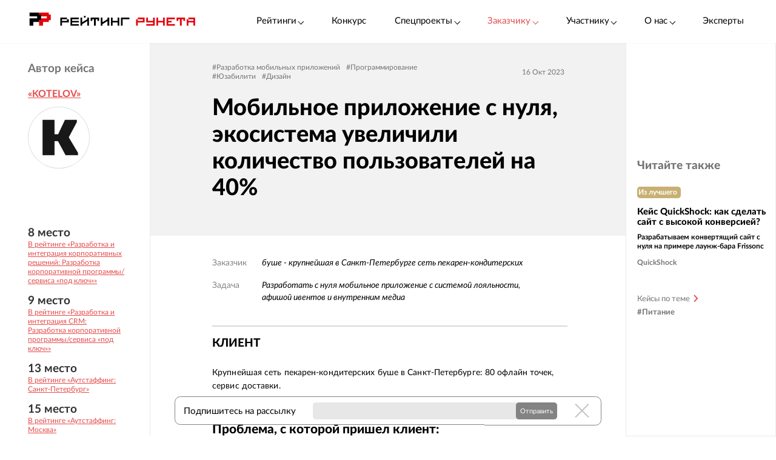

--- FILE ---
content_type: text/html; charset=utf-8
request_url: https://ratingruneta.ru/cases/case-12522/
body_size: 34894
content:
<!DOCTYPE html>
<html lang="ru"  class="vs-desktop">
<head>
	<title data-react-helmet="true">Кейс: Мобильное приложение с нуля, экосистема увеличили количество пользователей на 40%</title>
  <meta data-react-helmet="true" name="description" content="Разработать с нуля мобильное приложение с системой лояльности, афишой ивентов и внутренним медиа"/><meta data-react-helmet="true" http-equiv="Content-Type" content="text/html; charset=utf-8"/><meta data-react-helmet="true" name="referrer" content="unsafe-url"/><meta data-react-helmet="true" name="Author" content="Proactivity Group"/><meta data-react-helmet="true" content="http://cases.cmsmagazine.ru/upload/iblock/7bb/7bb10b7b57b825b8bb711bf5b6c36a01.png" property="og:image"/>

	  
  <script type="application/ld+json">
  {
    "@context": "http://schema.org/",
    "@type": "Article",
    "mainEntityOfPage": {
      "@type": "WebPage",
      "@id": "https://ratingruneta.ru/cases/case-12522/"
    },
    "author": {
      "@type": "Organization",
      "name": "«KOTELOV»"
    },
    "publisher": {
      "@type": "Organization",
      "name": "Рейтинг Рунета",
      "logo": {
        "@type": "ImageObject",
        "url": "https://ratingruneta.ru/images/footer/footer-logo-rating.svg"
      }
    },
    "headline": "Мобильное приложение с нуля, экосистема увеличили количество пользователей на 40%",
    "image": "https://cases.cmsmagazine.ru/upload/iblock/7bb/7bb10b7b57b825b8bb711bf5b6c36a01.png",
    "datePublished": "16 Окт 2023"
  }
  </script>
  
  <meta http-equiv="X-UA-Compatible" content="IE=edge,chrome=1">
  <meta charset="utf-8">
  <meta name="viewport" content="width=device-width, initial-scale=1.0">
  <meta name="theme-color" content="#000000">
    <!-- Metrika -->
	  <!-- Yandex.Metrika counter -->
      <script type="text/javascript" >
         (function(m,e,t,r,i,k,a){m[i]=m[i]||function(){(m[i].a=m[i].a||[]).push(arguments)};
         m[i].l=1*new Date();k=e.createElement(t),a=e.getElementsByTagName(t)[0],k.async=1,k.src=r,a.parentNode.insertBefore(k,a)})
         (window, document, "script", "https://mc.yandex.ru/metrika/tag.js", "ym");

         ym(1154705, "init", {
              clickmap:true,
              trackLinks:true,
              accurateTrackBounce:true,
              webvisor:true,
              trackHash:true
         });

         ym(92096748, "init");
      </script>
      <noscript><div><img src="https://mc.yandex.ru/watch/1154705" style="position:absolute; left:-9999px;" alt="" /></div></noscript>
      <!-- /Yandex.Metrika counter -->
<!-- Код YMAPs -->
	<script src="https://api-maps.yandex.ru/2.1/?apikey=c4a07d85-a485-49b5-bf91-9c914320ca03&lang=ru_RU" type="text/javascript">
	</script>
<!-- Код YMAPs -->
  <style>
    body {
      overflow-y: scroll;
    }
  </style>
  <link rel="manifest" href="/manifest.json">
  <link rel="shortcut icon" href="/favicon.ico">
  <link rel="stylesheet" href="https://cdnjs.cloudflare.com/ajax/libs/lato-font/3.0.0/css/lato-font.min.css" integrity="sha512-rSWTr6dChYCbhpHaT1hg2tf4re2jUxBWTuZbujxKg96+T87KQJriMzBzW5aqcb8jmzBhhNSx4XYGA6/Y+ok1vQ==" crossorigin="anonymous" referrerpolicy="no-referrer" />
  <link data-react-helmet="true" rel="image_src" href="http://cases.cmsmagazine.ru/upload/iblock/7bb/7bb10b7b57b825b8bb711bf5b6c36a01.png"/><link data-react-helmet="true" rel="canonical" href="https://ratingruneta.ru/cases/case-12522/"/>
    <link rel="stylesheet" href="/static/css/App/App.00249235.css">
  <script type="text/javascript">
    (function() {
        var cs = document.createElement('script');
        cs.type = 'text/javascript';
        cs.async = true;
        cs.src = 'https://web.clicksaver.ru/clicksaver.js';
        document.head.appendChild(cs);
    })();
  </script>
  <noscript><div><img src="https://web.clicksaver.ru/api/noscript" style="position:absolute; left:-9999px;" alt="" /></div></noscript>
</head>
<body >
  <!-- Top.Mail.Ru counter -->
  <script type="text/javascript">
  var _tmr = window._tmr || (window._tmr = []);
  _tmr.push({id: "3516073", type: "pageView", start: (new Date()).getTime()});
  (function (d, w, id) {
    if (d.getElementById(id)) return;
    var ts = d.createElement("script"); ts.type = "text/javascript"; ts.async = true; ts.id = id;
    ts.src = "https://top-fwz1.mail.ru/js/code.js";
    var f = function () {var s = d.getElementsByTagName("script")[0]; s.parentNode.insertBefore(ts, s);};
    if (w.opera == "[object Opera]") { d.addEventListener("DOMContentLoaded", f, false); } else { f(); }
  })(document, window, "tmr-code");
  </script>
  <noscript><div><img src="https://top-fwz1.mail.ru/counter?id=3516073;js=na" style="position:absolute;left:-9999px;" alt="Top.Mail.Ru" /></div></noscript>
<!-- /Top.Mail.Ru counter -->

<script>
  var html = document.documentElement;
  var width = html.clientWidth;
  var widthLimit = 1360;
  var baseWidth = 1360;
  if (widthLimit) {
    width = Math.min(width, widthLimit);
  }
  var curFontSize = width / baseWidth * 10;
  html.style.fontSize = curFontSize + 'px';
</script>
<script>
	var lengthOfZero = 0;
	var lengthOfMiddle = 0;
  var lengthOfGeneral = 0;
	var lengthOfSponsorZero = 0;
	var lengthOfSponsorMiddle = 0;

	function func(randomZero, attr) {
		var head = document.head;
		var style1 = document.createElement('style');
		var style2 = document.createElement('style');
		style1.appendChild(document.createTextNode('['+attr+'='+'"'+randomZero+'"'+']{visibility: visible !important};'));
		style2.appendChild(document.createTextNode('['+attr+']:not(['+attr+'='+'"'+randomZero+'"'+']){display: none};'));
		head.appendChild(style1);
		head.appendChild(style2);
	}
	function funcSponsor(randomZero, attr) {
		var head = document.head;
		var style1 = document.createElement('style');
		style1.appendChild(document.createTextNode('['+attr+'='+'"'+randomZero+'"'+']{display: block !important};'));
		head.appendChild(style1);
	}

	if (lengthOfZero !== 0) {
		func(Math.floor(Math.random() * lengthOfZero).toString(), 'data-zero-row-server');
	}
  if (lengthOfGeneral !== 0) {
		func(Math.floor(Math.random() * lengthOfGeneral).toString(), 'data-general-row-server');
	}
	if (lengthOfMiddle !== 0) {
		func(Math.floor(Math.random() * lengthOfMiddle).toString(), 'data-middle-row-server');
	}
	if (lengthOfSponsorZero !== 0) {
		funcSponsor(Math.floor(Math.random() * lengthOfSponsorZero).toString(), 'data-sponsors-zero');
	}
	if (lengthOfSponsorMiddle !== 0) {
		funcSponsor(Math.floor(Math.random() * lengthOfSponsorMiddle).toString(), 'data-sponsors-middle');
	}

</script>
<noscript>
  You need to enable JavaScript to run this app.
</noscript>
<div id="root"><div class="now_on_" data-reactroot=""><header class="_1bekBtwskr _3AUGf92zvW" id="page_header"><div class="_3NK5zA5s-H _2bube7fajF"><div class="_2i-NbFwMAj"><a class="_3fgEmmBq4K" href="/"><img src="[data-uri]" alt="Рейтинг Рунета"/></a><div class="_3JHRo11Djg"><div class="_2XYjyvFPtI _2kuE12-oZm"><a class="pxJhWEDuul">Рейтинги<!-- --> <span class="_3iJ6Dwp3AI"></span></a></div><a class="_2kuE12-oZm" href="https://awards.ratingruneta.ru" target="_blank" rel="noreferrer">Конкурс</a><div class="_2XYjyvFPtI _2kuE12-oZm"><a class="pxJhWEDuul _1j2P-e2gm_">Спецпроекты<!-- --> <span class="_3iJ6Dwp3AI"></span></a><ul class="_2-QIisKwVD"><li><a class="pxJhWEDuul" href="https://pixel.ratingruneta.ru/" target="_blank" rel="noreferrer">Пиксель РР</a></li><li><a class="pxJhWEDuul" href="https://im.ratingruneta.ru/" target="_blank" rel="noreferrer">Рейтинг удобства интернет-магазинов</a></li><li><a class="pxJhWEDuul" href="https://50-interviews.ratingruneta.ru/" target="_blank" rel="noreferrer">50 интервью</a></li></ul></div><div class="_2XYjyvFPtI _2kuE12-oZm"><a class="pxJhWEDuul _1j2P-e2gm_">Заказчику<!-- --> <span class="_3iJ6Dwp3AI"></span></a><ul class="_2-QIisKwVD"><li><a class="pxJhWEDuul _1j2P-e2gm_" href="/customers_responses/">Отзывы</a></li><li><a class="pxJhWEDuul _1j2P-e2gm_" href="/cases/">Кейсы</a></li></ul></div><div class="_2XYjyvFPtI _2kuE12-oZm"><a class="pxJhWEDuul _1j2P-e2gm_">Участнику<!-- --> <span class="_3iJ6Dwp3AI"></span></a><ul class="_2-QIisKwVD"><li><a class="pxJhWEDuul _1j2P-e2gm_" href="/how/">Как попасть в РР</a></li><li><a class="pxJhWEDuul _1j2P-e2gm_" href="/registration/">Регистрация</a></li><li><a class="pxJhWEDuul" href="https://vc.ru/ratingruneta/1665184-ne-tolko-lish-piar-rezultaty-issledovaniya-poleznosti-reitingov-rr" target="_blank" rel="noreferrer">Исследование эффективности РР</a></li><li><a class="pxJhWEDuul" href="https://docs.google.com/document/d/105K_AOUKRbpWJwDyybf3jOx9pRexrQbI0sXetvWqBTw/edit?tab=t.0#heading=h.i24gwdb9xl6k" target="_blank" rel="noreferrer">Отзывы участников и рекламодателей</a></li><li><a class="pxJhWEDuul" href="https://cabinet.cmsmagazine.ru/?rr-menu" target="_blank" rel="noreferrer">Вход в кабинет</a></li><li><a class="pxJhWEDuul" href="https://docs.google.com/document/d/1Qs-FwheN5sE1dA9m768pSQTS_y-Gv1zDr-S4kBKsuK0/edit?tab=t.0" target="_blank" rel="noreferrer">Методика-2025</a></li><li><a class="pxJhWEDuul _1j2P-e2gm_" href="/advertising/">Реклама</a></li></ul></div><div class="_2XYjyvFPtI _2kuE12-oZm"><a class="pxJhWEDuul _1j2P-e2gm_">О нас<!-- --> <span class="_3iJ6Dwp3AI"></span></a><ul class="_2-QIisKwVD"><li><a class="pxJhWEDuul" href="https://about.ratingruneta.ru/ " target="_blank" rel="noreferrer">О проекте</a></li><li><a class="pxJhWEDuul" href="https://vc.ru/ratingruneta" target="_blank" rel="noreferrer">Блог</a></li><li><a class="pxJhWEDuul" href="https://t.me/+STIzYKo_Z9pkYTAy" target="_blank" rel="noreferrer">Телеграм-канал</a></li><li><a class="pxJhWEDuul _1j2P-e2gm_" href="/press/">Новости</a></li><li><a class="pxJhWEDuul _1j2P-e2gm_" href="/contacts/">Контакты</a></li></ul></div><a class="_2kuE12-oZm" href="/experts/">Эксперты</a></div></div></div></header><div class="v4pIVrZ_wh"><div class="_16J_AIOM4l"><div class="Vs-y5Ptpw_"><span class="gsNB7dpZEy">Автор кейса</span><a class="_32NAYy9fWM redLink" href="/agency-kotelov/">«KOTELOV»</a><img class="_3c7oe8J2or" src="https://images.cmsmagazine.ru/klarnetCMSlocal/resized_images/users/240/240/uploadfktxkych9f.png" alt="Логотип компании"/><div class="_3XNpqpV0H4"><div class="_1Wx0-DWclD"><span>8<!-- --> место</span><a target="_blank" href="https://ratingruneta.ru/corporate/erp-integration/" rel="noreferrer">В рейтинге «Разработка и интеграция корпоративных решений: Разработка корпоративной программы/сервиса «под ключ»»</a></div><div class="_1Wx0-DWclD"><span>9<!-- --> место</span><a target="_blank" href="https://ratingruneta.ru/crm/erp-integration/" rel="noreferrer">В рейтинге «Разработка и интеграция CRM: Разработка корпоративной программы/сервиса «под ключ»»</a></div><div class="_1Wx0-DWclD"><span>13<!-- --> место</span><a target="_blank" href="https://ratingruneta.ru/outstaffing/st-petersburg/" rel="noreferrer">В рейтинге «Аутстаффинг: Санкт-Петербург»</a></div><div class="_1Wx0-DWclD"><span>15<!-- --> место</span><a target="_blank" href="https://ratingruneta.ru/outstaffing/moscow/" rel="noreferrer">В рейтинге «Аутстаффинг: Москва»</a></div><div class="_1Wx0-DWclD"><span>20<!-- --> место</span><a target="_blank" href="https://ratingruneta.ru/corporate/moscow/" rel="noreferrer">В рейтинге «Разработка и интеграция корпоративных решений: Москва»</a></div></div></div><div></div></div><div class="bh2XcmiuIb"><div class="_24PUkv8lRC"><div class="_2QluUUqOze"><div class="_2J6dJM6l8a"><a class="_3QcvnXd7xR" href="/cases/mobile-dev/">#<!-- -->Разработка мобильных приложений</a><a class="_3QcvnXd7xR" href="/cases/programming/">#<!-- -->Программирование</a><a class="_3QcvnXd7xR" href="/cases/yuzabiliti/">#<!-- -->Юзабилити</a><a class="_3QcvnXd7xR" href="/cases/dizayn/">#<!-- -->Дизайн</a></div><div class="IJI0Ynu4zA"><span>16 Окт 2023</span></div></div><h1 class="_36B-6GEfPI">Мобильное приложение с нуля, экосистема увеличили количество пользователей на 40%</h1><div class="_1j4Du3VhAG"><div></div></div></div><div class="_3dDFpZxlZH"><div class="EP83dOxfeH"><dl><dt>Заказчик</dt><dd>буше - крупнейшая в Санкт-Петербурге сеть пекарен-кондитерских</dd><dt>Задача</dt><dd>Разработать с нуля мобильное приложение с системой лояльности, афишой ивентов и внутренним медиа</dd></dl><h3><strong>Клиент</strong></h3><p>Крупнейшая сеть пекарен-кондитерских буше в Санкт-Петербурге: 80 офлайн точек, сервис доставки. </p><h2><strong>Проблема, с которой пришел клиент:</strong></h2><p><img src="https://lh7-us.googleusercontent.com/PetOC_X6WtQh2LaeUdnuE5XsRoYKt2umFMbz2rEwKAtdees2iAUwABLjRSwoQJGOc2x42kdjS2_irWdIBl72KdXvAWZWYox8vjqjaf3pA9hh9f1UxP4PcF5_-EXQpiPWGfSwDFUQMA1a_jpZIBfdyfk" alt="" width="602" height="243"/></p><h3>Цели:</h3><p>— Разработать новый дизайн — старый морально устарел + появилась потребность в других смыслах</p><p>— Написать приложение с нуля — старое приложение было написано  на кроссплатформенном языке и не подходило для масштабирования и реализации новых идей.</p><p>— Увеличить максимально возможную нагрузку на систему — нужно было перестроить архитектуру, чтобы приложение могло выдерживать пиковую нагрузку пользователей в праздничные дни</p><h3>Вызов:</h3><p>Из приложения для покупки булочек сделать суперапп, где можно почитать статьи, сходить на мероприятие или погрузиться в атмосферу города. </p><p> </p><h3>Результаты:</h3><p>— Переработали дизайн приложения: пересобрали UI/UX, добавили уникальные иллюстрации и креативные фичи.</p><p>— За 9 месяцев написали экосистему, которая совмещает множество функций и киллерфич, но при этом простой и понятный для пользователя. Теперь в приложении можно читать стать, выбирать мероприятия и др.</p><p>— Улучшили архитектуру. Первое сентября — один из пиковых дней — прошел без сбоев.</p><p> </p><h3>Как было</h3><ul><li>доступ к каталогу только для авторизованных пользователей</li><li>приложение использовали только, чтобы показать QR-код на кассе</li><li>авторизация по логину и паролю, который часто забывали</li><li>неочевидный вход в каталог </li></ul><p> </p><h3>Как стало</h3><ul><li></li><li>авторизация по номеру телефона — не нужно запоминать пароль</li><li>доступ в каталог даже для неавторизованных пользователей</li><li>теперь можно не только заказать еду, но и узнать о жизни города и компании, читать статьи</li><li>интуитивно понятный дизайн</li></ul><h3>Особенности проекта </h3><p>У заказчика уже было приложение на фреймворке для кроссплатформенной разработки xamarin. Оно связывало 80 000 активных пользователей со всеми внутренними системами: тилипад, срм, системой лояльности.</p><p>Нам нужно было сохранить возможности старого приложения, дополнить новыми фичами и сделать простым и понятным для пользователя. </p><p> </p><h2>Этапы работы</h2><h3>Аналитика</h3><p>Составили CJM и карты действий, чтобы выявить основные потребности пользователей приложения буше. Провели исследование старого приложения, составили описание AS IS и TO BE.</p><p>Составили функциональную карту и новую структуру мобильного приложения.  Уже на этапе аналитики  сменили структуру навигации на более привычную. Добавили  новые разделы, которых не было в прошлом приложении.</p><p><img src="https://cases.cmsmagazine.ru/upload/55b145401a28c3ac072e15fa03ec6f04.png" alt=""/></p><h3>Дизайн</h3><p>У заказчика уже был выстроен бренд, его цвета, тон оф войс. При этом они были готовы на смелые идеи в дизайне.</p><p>Мы провели UX исследования более 10 приложений и проанализировали их функциональность для юзеров. Разделили фичи на те, которые можно использовать в нашем приложении. Определили, что мы точно не хотим видеть в будущем продукте.</p><p><img src="https://cases.cmsmagazine.ru/upload/6ad7a82e7e378833d128644889fcc4f0.png" alt=""/></p><p>На основе этого сначала подготовили прототип, только после них взялись за компоненты и макеты.</p><p><img src="https://cases.cmsmagazine.ru/upload/b89ee9ccc7831a5f41c5c700e44cdb2d.png" alt=""/></p><p> </p><p>Собрали красивый и удобный UI-kit.</p><p><img src="https://cases.cmsmagazine.ru/upload/37755775ff431bec3bada895cc76a7ef.png" alt=""/></p><p> </p><h3>Разработка</h3><p>В прошлом приложении уже была система товаров и услуг. Мы решили писать с нуля, потому что переписать старый код с добавлением новых функций заняло бы столько же времени, но сложностей было бы больше.</p><p>У буше более 80 точек — это большая нагрузка на систему, особенно в праздничные дни. Старое приложение не справлялось с пиковой нагрузкой. В итоге приложение работало некорректно — происходила потеря заказов + негатив клиентов, которые не могут воспользоваться системой лояльности. Также у приложения было более 300 000 скачиваний.</p><p>Поэтому мы заложили новую архитектуру. Проблему нагрузки решили за счет разделения ответственности. Поделили бэкэнд приложения на несколько сервисов, которые отдельно друг от друга выполняли свои функции. За счет этого равномерно распределили нагрузку и получили профит в виде скорости работы приложения.</p><h2>Что получилось в итоге:</h2><p>В новом приложении упростили навигацию и авторизацию,  доступ к каталогу теперь доступен даже незарегистрированным пользователям. Появилась страница со сторис, акциями и статьями. </p><p>Недавно прошло 1 сентября и приложение сработало без сбоев. Сейчас зарегистрировано уже более  157 тысяч пользователей и проблем не возникает. На разработку мы потратили 9 месяцев.</p><h3>Заставка при входе</h3><p>Появилась новая анимированая заставка «Круассан шредингера» при входе в приложение — пасхалка для олдовых клиентов.</p><p><img src="https://cases.cmsmagazine.ru/upload/2d57c0df1cb74f31fc99311be2e122b4.png" alt=""/></p><h3>Авторизация и регистрация</h3><p>Войти можно по номеру телефона, теперь не надо держать в голове свой логин и пароль. При этом сохранили обратную совместимость для старых пользователей — в новом приложении не нужно заново регистрироваться — все данные подтянулись из старого приложения.</p><p>Предыдущее приложение делалось не нами, поэтому доступа к кодовой базе у нас не было. Это немного усложнило решение задачи.</p><p><img src="https://cases.cmsmagazine.ru/upload/f3537f4e60b69583dec7c8c26f6cf516.png" alt=""/></p><p> </p><h3>Главная страница</h3><p>Сделали легкий и интуитивно понятный дизайн, чтобы пользователь смог без подсказок разобраться в новом функционале. При этом главные функции остались на виду.</p><p>Например, на главной странице есть быстрый доступ к qr-коду, что обеспечивает мгновенное открытие на кассе.</p><p><img src="https://cases.cmsmagazine.ru/upload/ee8aa6b66a81ce5c9398853fcb2aeca1.png" alt=""/></p><p> </p><p>Транслируем главную мысль нового приложения — буше уже не просто про еду.</p><p>На главной странице пользователь может перейти в “больше чем булочки” и почитать статьи о жизни компании или узнать историю о продукте.</p><p><img src="https://cases.cmsmagazine.ru/upload/085ffeb60edf6a617906f1c7a8ab819c.png" alt=""/></p><p>Появился раздел с проектами и мероприятиями. Прямо из приложения можно перейти на youtube, чтобы посмотреть свежий выпуск проектов буше. Также можно почитать о мероприятиях в городе и купить билет.</p><p><img src="https://cases.cmsmagazine.ru/upload/2614b0efbf1aa0978ce4e2915944beac.png" alt=""/></p><p>О новостях и акциях можно узнать в сторис или почитать подробнее в раздел “акции и новости”. </p><p><img src="https://cases.cmsmagazine.ru/upload/2cc244403b605c8b9eba340ea2348325.png" alt=""/></p><p>А еще все новинки в отдельном разделе, пользователи всегда будут знать что новенького можно попробовать.</p><p><img src="https://cases.cmsmagazine.ru/upload/bcdf2ec06c00deae257eeba725966a4f.png" alt=""/></p><p> </p><h3>Одно из frontend решений</h3><p>В новом обновлении появилось много новых разделов: акции, новости и истории. Когда приложение выложили — увидели сложность в том, чтобы пользователь мог кликнуть по товару, которые рекламируется в истории и перейти в нужный раздел.</p><p>Доработали систему навигации и вот, что получилось:</p><p><strong>Было:</strong> из новости или какой-то акции нельзя было сразу попасть на нужный экран, Например, буше выложили историю с новым круассаном, а ты хочешь сразу перейти на нужный экран и купить его.</p><p>Придется закрыть экран ? перейти в каталог ? найти нужную категорию ? найти нужный товар.</p><p><strong>Стало:</strong> по нажатию кнопки в истории можно перейти на рекламируемый продукт, товар или мероприятие. Пользователь делает это в один клик.</p><p>Выглядит, как простое изменение, но с точки зрения разработки — сложная задача.</p><h3>Каталог</h3><p>Каталог теперь достаточно просто найти. По привычному паттерну он находится в tab bars. Карточки товара можно пролистывать в открытом виде, не возвращаясь обратно в категорию. Мы минимизировали переходы назад, соседние элементы всегда доступны по уже привычным свайпам.</p><p><img src="https://cases.cmsmagazine.ru/upload/a04e21b80233c254d3d533963dbc1175.png" alt=""/></p><p> </p><p>У клиента есть продукция, которая не доставляется день в день, а может быть доставлена от определенной даты. Такие товары автоматически определяются в корзине и подсвечивают в карточке товара и в корзине ближайшую дату доставку.</p><p><img src="https://cases.cmsmagazine.ru/upload/74d4c45352b267b236300a97344c4e51.png" alt=""/></p><p>В приложении появился каталог по Москве, которого ранее не было. В Москве у буше есть только самовывоз, но мы заложили возможность для дальнейшего расширения, если клиент захочет ввести доставку.</p><h3>Корзина</h3><p>Корзина стала более дружелюбной, появились крутые иллюстрации. Иллюстрации, кстати делал сам клиент.</p><p>Можно оформить заказ другому человеку, выбрать интервал, когда хотите получить заказ сегодня. А также оформить предзаказ на несколько дней вперед.</p><p><img src="https://cases.cmsmagazine.ru/upload/bcfdf74d4b1ee996ad75e018c619d815.png" alt=""/></p><p> </p><h3>Профиль</h3><p>Кроме стандартного профиля для сотрудников буше был разработан отдельный кастомный профиль.</p><p> </p><p><img src="https://cases.cmsmagazine.ru/upload/63102c9fcd2c975078f977323cd53cc5.png" alt=""/></p><p>Сохранили систему лояльности, но немного видоизменили ее. Свой статус и накопления можно увидеть в профиле или просто открыть qr-код на главном экране.</p><p>Внедрение модального окна с QR-кодом и информацией о баллах гостей существенно упростило работу кассиров. Теперь гости сами могут узнать свой статус и количество баллов, не прибегая к вопросам к персоналу. Достаточно открыть QR-код, и необходимая информация станет доступной незамедлительно. Это повысило удобство обслуживания и улучшило опыт взаимодействия гостей с сервисом.</p><p><img src="https://cases.cmsmagazine.ru/upload/c559814936f78392b0b7efccc741b7d8.png" alt=""/></p><p>Когда накоплений хватает, то пользователь может списать свои баллы и повысить свой статус или удерживать его.</p><p><img src="https://cases.cmsmagazine.ru/upload/9a923d462e537236deea2e731cefe327.png" alt=""/></p><p>Для клиента важно заботится о природе, поэтому в профиле пользователь может отказаться от бумажного чека на кассе. В таком случае он будет приходить на почту, которая была указана в профиле или же пользователь может указать другой e-mail.</p><p><img src="https://cases.cmsmagazine.ru/upload/4924c2f75b2d6cdef563de08dd2d8a49.png" alt=""/></p><p> </p><p>Приятная фича: темная, светлая тема. Ты на какой стороне?</p><p><img src="https://cases.cmsmagazine.ru/upload/d44ab47a84c809209b8b6fdc0b66f24f.png" alt=""/></p><p>Оцифровали пластиковую бонусную карту без потери скидки и бонусных накоплений.</p><p><img src="https://cases.cmsmagazine.ru/upload/28e23c46ebefde2707c1fcc1099b9eb5.png" alt=""/></p><p>Внедрили отзывы к заказам в любое время после покупки. Важно для тех, кто хочет помочь буше и приложению стать лучше или получить ответ от отдела качества.</p><p><img src="https://cases.cmsmagazine.ru/upload/41d4fc3c7f4cc71afe88de9dd8625a76.png" alt=""/></p><p> </p><h3>Админка</h3><p>Админку для мобильного приложения делали новую. В админке модераторы могут видеть всех пользователей, отправлять пуш уведомления, создавать промокоды. Если пользователь купил сертификат в мобильном приложении и по какой-то причине он не пришёл на почту, модератор может повторно отправить сертификат из админки.</p><p>Также в админку попадают все заказы из мп, что и в кассу, так они дублируются и дают возможность оперативно найти заказ пользователя.</p><p>Для главной страницы приложения создали отдельные разделы в админке: загрузка сторис, мероприятий, проектов, акций и новостей.</p><p> </p><h2>Результаты</h2><ul><li>+ 157 000 пользователей</li><li>+ 27 000 новых пользователей после обновления</li><li>+ 20 000 заказов через мобильное приложение</li></ul><p> </p><h2>Технологии</h2><ul><li>Laravel</li><li>React</li><li>Kotlin</li><li>Swift</li><li>Postgres</li><li>Figma</li></ul><h2>Команда</h2><ul><li><strong>Артём Рыбин</strong> Backend Lead</li><li><strong>НикитаВьясков </strong>Backend Senior</li><li><strong>Александр</strong><strong>Хигер</strong> iOS Lead</li><li><strong>Агил</strong><strong>Гаджиев</strong> iOS Lead</li><li><strong>Ильгам</strong><strong>Аюпов</strong> Android Lead</li><li><strong>ИскендерМурзалиев </strong>QA</li><li><strong>ДмитрийВолков </strong>DevOps</li><li><strong>Никита Опалинский </strong>UX/UI Design</li><li><strong>Диана Алексеева</strong> Project Manager</li><li><strong>Алексей Поповкин </strong>Project Manager</li></ul><p> </p><br/><p><a href="https://kotelov.com/case/mobilnoe-prilozhenie-s-nulya-so-100-000-polzovatelyami-i-ekosistemoj/" target="_blank" rel="nofollow">Перейти на сайт</a></p></div></div><div class="_2kTzmIht-F"><a class="_1PomyFwbCK" href="/agency-kotelov/">В карточку агентства</a><div class="_2IrhYf-wb4"><div><h2>Письмо автору кейса</h2><form><div class="_1vBXAc_9xx"><div class="_2sgGWosRVK"><div><input type="text" placeholder="Ваше имя" name="name" value="" class=""/></div><div><input type="text" placeholder="E-mail" name="email" value="" class=""/></div></div><div class="_1gywLe27JD"><div><textarea type="text" placeholder="Сообщение" name="message" class=""></textarea></div></div></div><div class="_1NIcZrtOTz"><button class="_1LpABmHXS1">Отправить</button></div></form></div></div><div class="_1lCrtbB4ig">Пользуйтесь реальным опытом в IT и следите за успехами потенциальных подрядчиков и конкурентов</div></div><div class="BDElTjACJq"><span>Подпишитесь на рассылку</span><form method="get" target="_blank" action="https://feedburner.google.com/fb/a/mailverify?uri=ratingruneta/cases&amp;loc=ru_RU"><input type="email" name="email" required=""/><input type="hidden" value="ratingruneta/cases" name="uri"/><input type="hidden" name="loc" value="ru_RU"/><button type="submit">Отправить</button></form><button class="MjiIQHKeUV"></button></div></div><div class="_2CL76DKArr"><div class="_1z68PQ--qX"><div class="_3JmeHkBqlp _2DcNTfSz8B"><span class="_2Cgp-q2wpz">Читайте также</span><div class="_2FpN1yPQ5U"><div id="case-preview-item" class="_tpLe3OVML"><span class="_30SKdJtfj9">Из лучшего</span><a class="_3udm0v5Alz" href="/cases/case-9812/">Кейс QuickShock: как сделать сайт с высокой конверсией?</a><a class="_2_R7GZFutF" href="/cases/case-9812/">Разрабатываем конвертящий сайт с нуля на примере лаунж-бара Frissonс</a><div class="_3MSd0hjqd1"><a href="/agency-quickshock/">QuickShock</a></div></div><div id="case-preview-item" class="_tpLe3OVML"><span class="_30SKdJtfj9">Из лучшего</span><a class="_3udm0v5Alz" href="/cases/case-9735/">Как увеличить посещаемость интернет-магазина в 13 раз, благодаря проработке структуры каталога</a><a class="_2_R7GZFutF" href="/cases/case-9735/">Делимся своим опытом, как нам удалось увеличить поисковый трафик из Яндекс и Google</a><div class="_3MSd0hjqd1"><a href="/agency-clientprosto/">«Клиент Просто»</a></div></div><div id="case-preview-item" class="_tpLe3OVML"><span class="_30SKdJtfj9">Из лучшего</span><a class="_3udm0v5Alz" href="/cases/case-9654/">Как вместить огромный завод на сайт. Пять проблем и их решения</a><a class="_2_R7GZFutF" href="/cases/case-9654/"> С какими сложностями мы столкнулись и какие дизайнерские решения помогли их преодолеть</a><div class="_3MSd0hjqd1"><a href="/agency-webshop-nn/">WEBSHOP</a></div></div><div id="case-preview-item" class="_tpLe3OVML"><span class="_30SKdJtfj9">Из лучшего</span><a class="_3udm0v5Alz" href="/cases/case-9630/">Коммуникационная стратегия и рекламная кампания для бренда «Ломоносовские продукты» за 2 месяца</a><a class="_2_R7GZFutF" href="/cases/case-9630/">За 2 месяца запустили коммуникационную стратегию и рекламную кампанию для </a><div class="_3MSd0hjqd1"><a href="/agency-molinos/">Molinos</a></div></div><div id="case-preview-item" class="_tpLe3OVML"><span class="_30SKdJtfj9">Из лучшего</span><a class="_3udm0v5Alz" href="/cases/case-9397/">FROSTOR GROUP: интернет-магазин для розничного покупателя</a><a class="_2_R7GZFutF" href="/cases/case-9397/">Главная цель проекта - разработать интернет-магазин для розничного покупателя.</a><div class="_3MSd0hjqd1"><a href="/agency-artwot/">MONOPLAN</a></div></div><div id="case-preview-item" class="_tpLe3OVML"><span class="_30SKdJtfj9">Из лучшего</span><a class="_3udm0v5Alz" href="/cases/case-9390/">SEO-продвижение сайта оптовой компании «Атлант»: увеличили посещаемость в 11 раз</a><a class="_2_R7GZFutF" href="/cases/case-9390/">Через 3 года нашей работы в пиковый месяц (декабрь) посещаемость превысила 20 000 визитов в месяц.</a><div class="_3MSd0hjqd1"><a href="/agency-siteactiv/">СайтАктив</a></div></div><div id="case-preview-item" class="_tpLe3OVML"><span class="_30SKdJtfj9">Из лучшего</span><a class="_3udm0v5Alz" href="/cases/case-9155/">Разработка комплексного решения для ресторанного холдинга Welcome Group </a><a class="_2_R7GZFutF" href="/cases/case-9155/">Уникальная система для управления приема заказов, координации персонала и доставки еды.</a><div class="_3MSd0hjqd1"><a href="/agency-profsoft/">PROFSOFT</a></div></div><div id="case-preview-item" class="_tpLe3OVML"><span class="_30SKdJtfj9">Из лучшего</span><a class="_3udm0v5Alz" href="/cases/case-9041/">Продвижение сайта нового ресторана </a><a class="_2_R7GZFutF" href="/cases/case-9041/">Продвижение в топ10 сайта кафе </a><div class="_3MSd0hjqd1"><a href="/agency-uniofweb/">ЮниВеб</a></div></div><div id="case-preview-item" class="_tpLe3OVML"><span class="_30SKdJtfj9">Из лучшего</span><a class="_3udm0v5Alz" href="/cases/case-8998/">Разработка мобильного приложения Макдоналдс для iOS и Android с доставкой и программой лояльности.</a><a class="_2_R7GZFutF" href="/cases/case-8998/"> Более 9 млн пользователей уже оценили приложение Макдоналдс. Рассказываем, почему).</a><div class="_3MSd0hjqd1"><a href="/agency-adv/">ADV</a></div></div><div id="case-preview-item" class="_tpLe3OVML"><span class="_30SKdJtfj9">Из лучшего</span><a class="_3udm0v5Alz" href="/cases/case-8963/">Как поделить CPL покупки на два и повысить доход в три раза для сети кофеен</a><a class="_2_R7GZFutF" href="/cases/case-8963/">Этот кейс поможет вам снизить CPL покупки.</a><div class="_3MSd0hjqd1"><a href="/agency-internetnaladoni-incomug/">«Интернет компания Юг»</a></div></div><div id="case-preview-item" class="_tpLe3OVML"><span class="_30SKdJtfj9">Из лучшего</span><a class="_3udm0v5Alz" href="/cases/case-8783/">Разработка белорусского маркетплейса по продаже товаров широкого потребления</a><a class="_2_R7GZFutF" href="/cases/case-8783/">Мультикатегорийный маркетплейс с нуля: просто администрировать и контролировать качество товаров</a><div class="_3MSd0hjqd1"><a href="/agency-cart-power/">Cart-Power</a></div></div></div><a class="_2nzrN4R-N4" href="/cases/food/"><span>Кейсы по теме</span><span>#<!-- -->Питание</span></a></div></div></div></div><div class="_2fzAJx0P5e"><div class="_3smgmta265"><div class="_3_RTvstVAK _3NK5zA5s-H"><div class="JNVfnTwlGf"><div class=""><a class="_3_AYbpFcOA" href="/"><img src="[data-uri]"/></a><p class="_22SRQlrMyg">©2007-<!-- -->2025</p><div class="_2oXBYSNOfW"><a href="https://t.me/+mEPG6UEZl3U0N2Ni" target="_blank" rel="noopener noreferrer" class="_2cWMygjHnJ Z8dCgYmFae"></a><a href="https://vk.com/ratingrunetaru" target="_blank" rel="noopener noreferrer" class="_2cWMygjHnJ mEhrc8ucum"></a><a href="https://www.youtube.com/@rating_runeta" target="_blank" rel="noopener noreferrer" class="_2cWMygjHnJ _1tkZhzJTKc"></a><a href="https://vc.ru/ratingruneta" target="_blank" rel="noopener noreferrer" class="_2cWMygjHnJ _2QGe6_sUgK"></a></div></div><div class="_25pm_T_uXt _27Om4cIDWV"><span class="_30SAx5TgZZ">О проекте</span><div class="_1ySsntwpUe"><div class="_1tnTH0SS8m">Главное</div><div class="_3QOk1hsP_c"><a href="https://ratingruneta.ru/ratings/" target="_blank" rel="noreferrer">Рейтинги</a></div><div class="_3QOk1hsP_c"><a href="https://awards.ratingruneta.ru" target="_blank" rel="noreferrer">Конкурс сайтов и приложений</a></div><div class="_3QOk1hsP_c"><a href="https://ratingruneta.ru/experts/" target="_blank" rel="noreferrer">Эксперты</a></div><div class="_3QOk1hsP_c"><a href="https://t.me/+mEPG6UEZl3U0N2Ni" target="_blank" rel="noreferrer">Новости</a></div><div class="_3QOk1hsP_c"><a href="https://ratingruneta.ru/contacts/" target="_blank" rel="noreferrer">Контакты</a></div></div><div class="_1ySsntwpUe"><div class="_1tnTH0SS8m">Участникам рейтингов</div><div class="_3QOk1hsP_c"><a href="https://ratingruneta.ru/how/" target="_blank" rel="noreferrer">Как попасть в РР</a></div><div class="_3QOk1hsP_c"><a href="https://docs.google.com/document/d/105K_AOUKRbpWJwDyybf3jOx9pRexrQbI0sXetvWqBTw/edit?tab=t.0#heading=h.i24gwdb9xl6k" target="_blank" rel="noreferrer">Кейсы и отзывы участников</a></div><div class="_3QOk1hsP_c"><a href="https://vc.ru/ratingruneta/1665184-ne-tolko-lish-piar-rezultaty-issledovaniya-poleznosti-reitingov-rr" target="_blank" rel="noreferrer">Зачем участвовать в РР (исследование)</a></div><div class="_3QOk1hsP_c"><a href="https://ratingruneta.ru/registration/" target="_blank" rel="noreferrer">Регистрация</a></div><div class="_3QOk1hsP_c"><a href="https://cabinet.cmsmagazine.ru/?rr-menu" target="_blank" rel="noreferrer">Личный кабинет</a></div><div class="_3QOk1hsP_c"><a href="https://docs.google.com/document/d/1Qs-FwheN5sE1dA9m768pSQTS_y-Gv1zDr-S4kBKsuK0/edit?tab=t.0#heading=h.fpthjryev9jn" target="_blank" rel="noreferrer">Методика-2025</a></div><div class="_3QOk1hsP_c"><a href="https://ratingruneta.ru/advertising/" target="_blank" rel="noreferrer">Реклама</a></div></div></div><div class="_25pm_T_uXt Y93MYLYS5B"><span class="_30SAx5TgZZ">Услуги</span><div class="_2uRW8TwCq3"><div><div class="_1ySsntwpUe"><div class="_1tnTH0SS8m">Реклама, трафик</div><div class="_3QOk1hsP_c"><a href="https://ratingruneta.ru/performance/" target="_blank" rel="noreferrer">Перформанс-маркетинг</a></div><div class="_3QOk1hsP_c"><a href="https://ratingruneta.ru/context/" target="_blank" rel="noreferrer">Контекстная реклама</a></div><div class="_3QOk1hsP_c"><a href="https://ratingruneta.ru/target/" target="_blank" rel="noreferrer">Таргетированная реклама</a></div><div class="_3QOk1hsP_c"><a href="https://ratingruneta.ru/marketplaces/" target="_blank" rel="noreferrer">Работа с маркетплейсами</a></div><div class="_3QOk1hsP_c"><a href="https://ratingruneta.ru/mobile-marketing/" target="_blank" rel="noreferrer">Мобильный маркетинг</a></div><div class="_3QOk1hsP_c"><a href="https://ratingruneta.ru/seo/" target="_blank" rel="noreferrer">SEO</a></div></div><div class="_1ySsntwpUe"><div class="_1tnTH0SS8m">Коммуникации</div><div class="_3QOk1hsP_c"><a href="https://ratingruneta.ru/pr/" target="_blank" rel="noreferrer">PR</a></div><div class="_3QOk1hsP_c"><a href="https://ratingruneta.ru/smm/" target="_blank" rel="noreferrer">SMM</a></div><div class="_3QOk1hsP_c"><a href="https://ratingruneta.ru/video/" target="_blank" rel="noreferrer">Видео</a></div><div class="_3QOk1hsP_c"><a href="https://ratingruneta.ru/text/" target="_blank" rel="noreferrer">Контент</a></div><div class="_3QOk1hsP_c"><a href="https://ratingruneta.ru/branding/" target="_blank" rel="noreferrer">Брендинг</a></div><div class="_3QOk1hsP_c"><a href="https://ratingruneta.ru/reputation-orm/" target="_blank" rel="noreferrer">Репутация</a></div><div class="_3QOk1hsP_c"><a href="https://ratingruneta.ru/influencer-marketing/" target="_blank" rel="noreferrer">Инфлюенс-маркетинг</a></div><div class="_3QOk1hsP_c"><a href="https://ratingruneta.ru/creative-agencies/" target="_blank" rel="noreferrer">Креативные агентства</a></div><div class="_3QOk1hsP_c"><a href="https://ratingruneta.ru/communication-agencies/" target="_blank" rel="noreferrer">Коммуникационные агентства</a></div><div class="_3QOk1hsP_c"><a href="https://ratingruneta.ru/design/#communication_design" target="_blank" rel="noreferrer">Коммуникационный дизайн</a></div></div></div><div><div class="_1ySsntwpUe"><div class="_1tnTH0SS8m">Сайты и веб-сервисы</div><div class="_3QOk1hsP_c"><a href="https://ratingruneta.ru/web/" target="_blank" rel="noreferrer">Разработка сайтов и веб-сервисов</a></div><div class="_3QOk1hsP_c"><a href="https://ratingruneta.ru/web-support/" target="_blank" rel="noreferrer">Развитие и поддержка сайтов</a></div><div class="_3QOk1hsP_c"><a href="https://ratingruneta.ru/web+seo/" target="_blank" rel="noreferrer">Разработка и продвижение сайтов</a></div><div class="_3QOk1hsP_c"><a href="https://ratingruneta.ru/e-commerce/" target="_blank" rel="noreferrer">Интернет-магазины</a></div></div><div class="_1ySsntwpUe"><div class="_1tnTH0SS8m">Разработка цифровых продуктов</div><div class="_3QOk1hsP_c"><a href="https://ratingruneta.ru/apps/" target="_blank" rel="noreferrer">Мобильные приложения</a></div><div class="_3QOk1hsP_c"><a href="https://ratingruneta.ru/corporate/" target="_blank" rel="noreferrer">Корпоративное ПО</a></div><div class="_3QOk1hsP_c"><a href="https://ratingruneta.ru/crm/" target="_blank" rel="noreferrer">CRM</a></div><div class="_3QOk1hsP_c"><a href="https://ratingruneta.ru/ai-development/" target="_blank" rel="noreferrer">Искусственный интеллект</a></div><div class="_3QOk1hsP_c"><a href="https://ratingruneta.ru/complex-developers/" target="_blank" rel="noreferrer">Комплексные разработчики</a></div><div class="_3QOk1hsP_c"><a href="https://ratingruneta.ru/design/#product_design" target="_blank" rel="noreferrer">Дизайн цифровых продуктов</a></div><div class="_3QOk1hsP_c"><a href="https://ratingruneta.ru/outstaffing/" target="_blank" rel="noreferrer">Аутстаффинг</a></div></div></div><div><div class="_1ySsntwpUe"><div class="_1tnTH0SS8m">Комплексные</div><div class="_3QOk1hsP_c"><a href="https://ratingruneta.ru/digital-agencies/" target="_blank" rel="noreferrer">Полносервисные агентства</a></div><div class="_3QOk1hsP_c"><a href="https://ratingruneta.ru/seo+context/" target="_blank" rel="noreferrer">Комплексное продвижение 360</a></div></div><div class="_1ySsntwpUe"><div class="_1tnTH0SS8m">По типу заказчика</div><div class="_3QOk1hsP_c"><a href="https://ratingruneta.ru/goverment/" target="_blank" rel="noreferrer">Подрядчики госструктур</a></div><div class="_3QOk1hsP_c"><a href="https://ratingruneta.ru/major/" target="_blank" rel="noreferrer">Подрядчики крупного бизнеса</a></div><div class="_3QOk1hsP_c"><a href="https://ratingruneta.ru/foreign/" target="_blank" rel="noreferrer">Подрядчики иностранных компаний</a></div></div><div class="_1ySsntwpUe"><div class="_1tnTH0SS8m">Отраслевая экспертиза</div><div class="_3QOk1hsP_c"><a href="https://ratingruneta.ru/it/" target="_blank" rel="noreferrer">ИТ</a></div><div class="_3QOk1hsP_c"><a href="https://ratingruneta.ru/ecom/" target="_blank" rel="noreferrer">Еком</a></div><div class="_3QOk1hsP_c"><a href="https://ratingruneta.ru/industry/" target="_blank" rel="noreferrer">Промышленность</a></div></div></div></div></div></div></div></div><footer class="_15YaS0egb5"><div class="_3NK5zA5s-H _2rfly5kF2D"><div class="_28GQOF7WK_"><div class="_4gNuTmUEnv">Проекты компании Proactivity Group</div><a href="http://awards.ratingruneta.ru/" target="_blank" class="_245st7HHiJ _310kSbEmeZ" rel="noreferrer"></a><a href="https://www.cmsmagazine.ru/" target="_blank" class="_245st7HHiJ A1yQY1b5AE" rel="noreferrer"></a><a href="https://ratingruneta.ru/" target="_blank" class="_245st7HHiJ _3yqId1WaSM" rel="noreferrer"></a><a href="https://workspace.ru/" target="_blank" class="_245st7HHiJ _2-wbDikSIZ" rel="noreferrer"></a></div></div></footer><div class="Z9O781gD24"><div class="_3NK5zA5s-H"><div class="_1Y2Ro4GD9c"><info>Нажмите «ОК», если вы соглашаетесь с<!-- --> <a class="redLink" target="_blank" href="https://ratingruneta.ru/different/doc/personal-policy.pdf" rel="noreferrer">условиями</a> <!-- -->обработки cookie и ваших данных о поведении на сайте, необходимых для аналитики. Запретить обработку cookie можете через браузер</info><button class="_1wIWaVBOZB">ОК</button></div></div></div></div><div><div><div></div></div><div></div><div></div></div><div class="oTz4pL1Ft6"></div></div></div>
  <script>
    window.__INITIAL_STATE__ = {"interview":{"data":{},"isAjax":false,"empty":true},"app":{"is_server":true},"abc":{"data":[],"categories":[],"next":null,"isAjax":false,"empty":true},"calculator":{"data":{},"price":{},"empty":true,"isAjax":false},"cases":{"casesList":[],"isAjax":false,"error":null},"sponsors_rotation":{"mini_native_card":{},"wide_native_card":{}},"agency":{"agency_name":false,"params":{},"portfolio":{"categories":{"isAjax":false,"data":[]},"filters":{"isAjax":false,"data":{},"results_count":0,"label":""},"category":{"isAjax":false,"data":[],"nda_projects_count":0,"current_page":0,"last_page":0},"list":{"isAjax":false,"next":false,"more":false,"data":[]}},"clients":{"data":{},"isAjax":false},"prices":{"data":[],"isAjax":false},"isAjax":false,"header":{"data":{},"isAjax":false,"load_error":false},"about":{"data":{},"isAjax":false},"pathname":"","location":{},"review":{"isAjax":false,"isNotLoaded":true},"reviews":{"data":{},"list":{},"isAjax":false,"filter_reviews":{"data":[],"isAjax":false,"empty":true,"selected":"","selectedPrice":0}}},"serverError":{"showPopup":false},"additional_info":{"selected_id":[],"additional_info":{},"empty":true,"isAjax":false},"casesSubscribe":{"show":true},"popups":{"RESEARCH_POPUP":false},"rating_experts":{"experts":{"data":[],"isAjax":false}},"review_request":{"services":{"list":[],"isAjax":false,"isLoaded":false},"form_data":{"path":"","service":"","url":"","email":"","reason":""},"form_errors":[],"form_email_other_domain":false,"form_email_other_domain_reason_visible":false,"form_is_ajax":false,"form_finish":false,"form_loaded":false},"cms":{"cms_name":false,"isExtraVotes":false,"isAjax":false,"header":{"data":{},"isAjax":false,"load_error":false},"about":{"data":{},"isAjax":false},"review":{"item":{},"isAjax":false},"projects":{"data":[],"next":0,"more":0,"filters":{"data":{},"isAjax":false},"isAjax":false},"reviews":{"list":{},"isAjax":false},"mobReviews":{"data":{},"isAjax":false}},"profile":{"isAjax":false,"empty":true,"data":{}},"feedbackForm":{"name":{"value":""},"email":{"value":""},"message":{"value":""},"phone":{"value":""},"fields_errors":[],"isAjax":false,"fail":false,"success":false},"promo_page_for_tender":{"viewed_agencies":[],"isAjax":false},"elasticAdaptive":{"config":{"desktop":{"baseSize":10,"baseWidth":"1360","widthLimit":"1360"},"mobile":{"baseSize":10,"baseWidth":"360"}},"curFontSize":10},"agency_compare":{"isAjax":false,"data":[],"popup":false,"selection":[],"empty":true,"sortedColumn":"","selected":"","sort":"","tabs":[]},"rating_page_sponsor":{"data":{},"general_sponsor":{"id":0,"image":"","link":"","name":"","fixYaGoals":"","native_card_left":"","fixGaPageView":"","native_card":{}},"empty":true,"isAjax":false},"agency_interviews":{"list":[],"isAjax":false,"agency":{},"empty":true},"rating_page_filters":{"data":{},"empty":true,"isAjax":false,"list":"","handle_selected":""},"agency_portfolio":{"categories":{"isAjax":false,"data":[]},"filters":{"isAjax":false,"data":{},"results_count":0,"label":""},"category":{"isAjax":false,"data":[],"nda_projects_count":0,"current_page":0,"last_page":0},"list":{"isAjax":false,"next":false,"more":false,"data":[]}},"promotionBanner":{"show":true},"agencyWall":{"collection":{},"collectionArr":[],"isAjax":false},"promo_page_for_sponsors":{"data":{},"responses":{},"bestProjects":{},"newResponses":{},"isAjax":false,"empty":true},"rating_responses":{"isAjax":false,"isEmpty":false,"current_page":null,"last_page":null,"price_range":null,"reviews":[]},"mobile_modal":{"showMenu":false,"showModal":false},"remoteData":{"main_menu":{"response":{"result":true,"main-menu":[{"id":"ratings","title":"Рейтинги","external":false,"link":null,"sub_items":[]},{"id":"awards","title":"Конкурс","external":true,"link":"https://awards.ratingruneta.ru","sub_items":[]},{"id":"special_projects","title":"Спецпроекты","external":false,"link":null,"sub_items":[{"id":"pixel","title":"Пиксель РР","external":true,"link":"https://pixel.ratingruneta.ru/"},{"id":"internet_shops","title":"Рейтинг удобства интернет-магазинов","external":true,"link":"https://im.ratingruneta.ru/"},{"id":"interviews","title":"50 интервью","external":true,"link":"https://50-interviews.ratingruneta.ru/"}]},{"id":"customers","title":"Заказчику","external":false,"link":null,"sub_items":[{"id":"reviews","title":"Отзывы","external":false,"link":"/customers_responses/"},{"id":"cases","title":"Кейсы","external":false,"link":"/cases/"}]},{"id":"agencies","title":"Участнику","external":false,"link":null,"sub_items":[{"id":"how_to_get_into_rating","title":"Как попасть в РР","external":false,"link":"/how/"},{"id":"registration","title":"Регистрация","external":false,"link":"/registration/"},{"id":"research","title":"Исследование эффективности РР","external":true,"link":"https://vc.ru/ratingruneta/1665184-ne-tolko-lish-piar-rezultaty-issledovaniya-poleznosti-reitingov-rr"},{"id":"customer_reviews","title":"Отзывы участников и рекламодателей","external":true,"link":"https://docs.google.com/document/d/105K_AOUKRbpWJwDyybf3jOx9pRexrQbI0sXetvWqBTw/edit?tab=t.0#heading=h.i24gwdb9xl6k"},{"id":"cabinet_cmsmagazine","title":"Вход в кабинет","external":true,"link":"https://cabinet.cmsmagazine.ru/?rr-menu"},{"id":"methodlogy","title":"Методика-2025","external":true,"link":"https://docs.google.com/document/d/1Qs-FwheN5sE1dA9m768pSQTS_y-Gv1zDr-S4kBKsuK0/edit?tab=t.0"},{"id":"advertising","title":"Реклама","external":false,"link":"/advertising/"}]},{"id":"about","title":"О нас","external":false,"link":null,"sub_items":[{"id":"about_project","title":"О проекте","external":true,"link":"https://about.ratingruneta.ru/ "},{"id":"blog","title":"Блог","external":true,"link":"https://vc.ru/ratingruneta"},{"id":"tg","title":"Телеграм-канал","external":true,"link":"https://t.me/+STIzYKo_Z9pkYTAy"},{"id":"news","title":"Новости","external":false,"link":"/press/"},{"id":"contacts","title":"Контакты","external":false,"link":"/contacts/"}]},{"id":"experts","title":"Эксперты","external":false,"link":"/experts/","sub_items":[]}]},"request":{"params":{"a":"main-menu"}},"isEmpty":false,"isAjax":false,"isError":false},"case":{"case":{"response":{"result":true,"cases-get-item":{"categories_list":[{"name":"Разработка мобильных приложений","name_lat":"mobile-dev"},{"name":"Программирование","name_lat":"programming"},{"name":"Юзабилити","name_lat":"yuzabiliti"},{"name":"Дизайн","name_lat":"dizayn"}],"_agency_name":"«KOTELOV»","count_shows":0,"_agency_name_lat":"kotelov","_agency_logo":"https://images.cmsmagazine.ru/klarnetCMSlocal/resized_images/users/240/240/uploadfktxkych9f.png","case_full_text":"\<h3>\<strong>Клиент\</strong>\</h3>\n\<p>Крупнейшая сеть пекарен-кондитерских буше в Санкт-Петербурге: 80 офлайн точек, сервис доставки. \</p>\n\<h2>\<strong>Проблема, с которой пришел клиент:\</strong>\</h2>\n\<p>\<img src=\"https://lh7-us.googleusercontent.com/PetOC_X6WtQh2LaeUdnuE5XsRoYKt2umFMbz2rEwKAtdees2iAUwABLjRSwoQJGOc2x42kdjS2_irWdIBl72KdXvAWZWYox8vjqjaf3pA9hh9f1UxP4PcF5_-EXQpiPWGfSwDFUQMA1a_jpZIBfdyfk\" alt=\"\" width=\"602\" height=\"243\" />\</p>\n\<h3>Цели:\</h3>\n\<p>— Разработать новый дизайн — старый морально устарел + появилась потребность в других смыслах\</p>\n\<p>— Написать приложение с нуля — старое приложение было написано  на кроссплатформенном языке и не подходило для масштабирования и реализации новых идей.\</p>\n\<p>— Увеличить максимально возможную нагрузку на систему — нужно было перестроить архитектуру, чтобы приложение могло выдерживать пиковую нагрузку пользователей в праздничные дни\</p>\n\<h3>Вызов:\</h3>\n\<p>Из приложения для покупки булочек сделать суперапп, где можно почитать статьи, сходить на мероприятие или погрузиться в атмосферу города. \</p>\n\<p> \</p>\n\<h3>Результаты:\</h3>\n\<p>— Переработали дизайн приложения: пересобрали UI/UX, добавили уникальные иллюстрации и креативные фичи.\</p>\n\<p>— За 9 месяцев написали экосистему, которая совмещает множество функций и киллерфич, но при этом простой и понятный для пользователя. Теперь в приложении можно читать стать, выбирать мероприятия и др.\</p>\n\<p>— Улучшили архитектуру. Первое сентября — один из пиковых дней — прошел без сбоев.\</p>\n\<p> \</p>\n\<h3>Как было\</h3>\n\<ul>\<li>доступ к каталогу только для авторизованных пользователей\</li>\n\<li>приложение использовали только, чтобы показать QR-код на кассе\</li>\n\<li>авторизация по логину и паролю, который часто забывали\</li>\n\<li>неочевидный вход в каталог \</li>\n\</ul>\n\n\<p> \</p>\n\<h3>Как стало\</h3>\n\<ul>\<li>\</li>\n\<li>авторизация по номеру телефона — не нужно запоминать пароль\</li>\n\<li>доступ в каталог даже для неавторизованных пользователей\</li>\n\<li>теперь можно не только заказать еду, но и узнать о жизни города и компании, читать статьи\</li>\n\<li>интуитивно понятный дизайн\</li>\n\</ul>\n\n\<h3>Особенности проекта \</h3>\n\<p>У заказчика уже было приложение на фреймворке для кроссплатформенной разработки xamarin. Оно связывало 80 000 активных пользователей со всеми внутренними системами: тилипад, срм, системой лояльности.\</p>\n\<p>Нам нужно было сохранить возможности старого приложения, дополнить новыми фичами и сделать простым и понятным для пользователя. \</p>\n\<p> \</p>\n\<h2>Этапы работы\</h2>\n\<h3>Аналитика\</h3>\n\<p>Составили CJM и карты действий, чтобы выявить основные потребности пользователей приложения буше. Провели исследование старого приложения, составили описание AS IS и TO BE.\</p>\n\<p>Составили функциональную карту и новую структуру мобильного приложения.  Уже на этапе аналитики  сменили структуру навигации на более привычную. Добавили  новые разделы, которых не было в прошлом приложении.\</p>\n\<p>\<img src=\"https://cases.cmsmagazine.ru/upload/55b145401a28c3ac072e15fa03ec6f04.png\" alt=\"\" />\</p>\n\<h3>Дизайн\</h3>\n\<p>У заказчика уже был выстроен бренд, его цвета, тон оф войс. При этом они были готовы на смелые идеи в дизайне.\</p>\n\<p>Мы провели UX исследования более 10 приложений и проанализировали их функциональность для юзеров. Разделили фичи на те, которые можно использовать в нашем приложении. Определили, что мы точно не хотим видеть в будущем продукте.\</p>\n\<p>\<img src=\"https://cases.cmsmagazine.ru/upload/6ad7a82e7e378833d128644889fcc4f0.png\" alt=\"\" />\</p>\n\<p>На основе этого сначала подготовили прототип, только после них взялись за компоненты и макеты.\</p>\n\<p>\<img src=\"https://cases.cmsmagazine.ru/upload/b89ee9ccc7831a5f41c5c700e44cdb2d.png\" alt=\"\" />\</p>\n\<p> \</p>\n\<p>Собрали красивый и удобный UI-kit.\</p>\n\<p>\<img src=\"https://cases.cmsmagazine.ru/upload/37755775ff431bec3bada895cc76a7ef.png\" alt=\"\" />\</p>\n\<p> \</p>\n\<h3>Разработка\</h3>\n\<p>В прошлом приложении уже была система товаров и услуг. Мы решили писать с нуля, потому что переписать старый код с добавлением новых функций заняло бы столько же времени, но сложностей было бы больше.\</p>\n\<p>У буше более 80 точек — это большая нагрузка на систему, особенно в праздничные дни. Старое приложение не справлялось с пиковой нагрузкой. В итоге приложение работало некорректно — происходила потеря заказов + негатив клиентов, которые не могут воспользоваться системой лояльности. Также у приложения было более 300 000 скачиваний.\</p>\n\<p>Поэтому мы заложили новую архитектуру. Проблему нагрузки решили за счет разделения ответственности. Поделили бэкэнд приложения на несколько сервисов, которые отдельно друг от друга выполняли свои функции. За счет этого равномерно распределили нагрузку и получили профит в виде скорости работы приложения.\</p>\n\<h2>Что получилось в итоге:\</h2>\n\<p>В новом приложении упростили навигацию и авторизацию,  доступ к каталогу теперь доступен даже незарегистрированным пользователям. Появилась страница со сторис, акциями и статьями. \</p>\n\<p>Недавно прошло 1 сентября и приложение сработало без сбоев. Сейчас зарегистрировано уже более  157 тысяч пользователей и проблем не возникает. На разработку мы потратили 9 месяцев.\</p>\n\<h3>Заставка при входе\</h3>\n\<p>Появилась новая анимированая заставка «Круассан шредингера» при входе в приложение — пасхалка для олдовых клиентов.\</p>\n\<p>\<img src=\"https://cases.cmsmagazine.ru/upload/2d57c0df1cb74f31fc99311be2e122b4.png\" alt=\"\" />\</p>\n\<h3>Авторизация и регистрация\</h3>\n\<p>Войти можно по номеру телефона, теперь не надо держать в голове свой логин и пароль. При этом сохранили обратную совместимость для старых пользователей — в новом приложении не нужно заново регистрироваться — все данные подтянулись из старого приложения.\</p>\n\<p>Предыдущее приложение делалось не нами, поэтому доступа к кодовой базе у нас не было. Это немного усложнило решение задачи.\</p>\n\<p>\<img src=\"https://cases.cmsmagazine.ru/upload/f3537f4e60b69583dec7c8c26f6cf516.png\" alt=\"\" />\</p>\n\<p> \</p>\n\<h3>Главная страница\</h3>\n\<p>Сделали легкий и интуитивно понятный дизайн, чтобы пользователь смог без подсказок разобраться в новом функционале. При этом главные функции остались на виду.\</p>\n\<p>Например, на главной странице есть быстрый доступ к qr-коду, что обеспечивает мгновенное открытие на кассе.\</p>\n\<p>\<img src=\"https://cases.cmsmagazine.ru/upload/ee8aa6b66a81ce5c9398853fcb2aeca1.png\" alt=\"\" />\</p>\n\<p> \</p>\n\<p>Транслируем главную мысль нового приложения — буше уже не просто про еду.\</p>\n\<p>На главной странице пользователь может перейти в “больше чем булочки” и почитать статьи о жизни компании или узнать историю о продукте.\</p>\n\<p>\<img src=\"https://cases.cmsmagazine.ru/upload/085ffeb60edf6a617906f1c7a8ab819c.png\" alt=\"\" />\</p>\n\<p>Появился раздел с проектами и мероприятиями. Прямо из приложения можно перейти на youtube, чтобы посмотреть свежий выпуск проектов буше. Также можно почитать о мероприятиях в городе и купить билет.\</p>\n\<p>\<img src=\"https://cases.cmsmagazine.ru/upload/2614b0efbf1aa0978ce4e2915944beac.png\" alt=\"\" />\</p>\n\<p>О новостях и акциях можно узнать в сторис или почитать подробнее в раздел “акции и новости”. \</p>\n\<p>\<img src=\"https://cases.cmsmagazine.ru/upload/2cc244403b605c8b9eba340ea2348325.png\" alt=\"\" />\</p>\n\<p>А еще все новинки в отдельном разделе, пользователи всегда будут знать что новенького можно попробовать.\</p>\n\<p>\<img src=\"https://cases.cmsmagazine.ru/upload/bcdf2ec06c00deae257eeba725966a4f.png\" alt=\"\" />\</p>\n\<p> \</p>\n\<h3>Одно из frontend решений\</h3>\n\<p>В новом обновлении появилось много новых разделов: акции, новости и истории. Когда приложение выложили — увидели сложность в том, чтобы пользователь мог кликнуть по товару, которые рекламируется в истории и перейти в нужный раздел.\</p>\n\<p>Доработали систему навигации и вот, что получилось:\</p>\n\<p>\<strong>Было:\</strong> из новости или какой-то акции нельзя было сразу попасть на нужный экран, Например, буше выложили историю с новым круассаном, а ты хочешь сразу перейти на нужный экран и купить его.\</p>\n\<p>Придется закрыть экран ? перейти в каталог ? найти нужную категорию ? найти нужный товар.\</p>\n\<p>\<strong>Стало:\</strong> по нажатию кнопки в истории можно перейти на рекламируемый продукт, товар или мероприятие. Пользователь делает это в один клик.\</p>\n\<p>Выглядит, как простое изменение, но с точки зрения разработки — сложная задача.\</p>\n\<h3>Каталог\</h3>\n\<p>Каталог теперь достаточно просто найти. По привычному паттерну он находится в tab bars. Карточки товара можно пролистывать в открытом виде, не возвращаясь обратно в категорию. Мы минимизировали переходы назад, соседние элементы всегда доступны по уже привычным свайпам.\</p>\n\<p>\<img src=\"https://cases.cmsmagazine.ru/upload/a04e21b80233c254d3d533963dbc1175.png\" alt=\"\" />\</p>\n\<p> \</p>\n\<p>У клиента есть продукция, которая не доставляется день в день, а может быть доставлена от определенной даты. Такие товары автоматически определяются в корзине и подсвечивают в карточке товара и в корзине ближайшую дату доставку.\</p>\n\<p>\<img src=\"https://cases.cmsmagazine.ru/upload/74d4c45352b267b236300a97344c4e51.png\" alt=\"\" />\</p>\n\<p>В приложении появился каталог по Москве, которого ранее не было. В Москве у буше есть только самовывоз, но мы заложили возможность для дальнейшего расширения, если клиент захочет ввести доставку.\</p>\n\<h3>Корзина\</h3>\n\<p>Корзина стала более дружелюбной, появились крутые иллюстрации. Иллюстрации, кстати делал сам клиент.\</p>\n\<p>Можно оформить заказ другому человеку, выбрать интервал, когда хотите получить заказ сегодня. А также оформить предзаказ на несколько дней вперед.\</p>\n\<p>\<img src=\"https://cases.cmsmagazine.ru/upload/bcfdf74d4b1ee996ad75e018c619d815.png\" alt=\"\" />\</p>\n\<p> \</p>\n\<h3>Профиль\</h3>\n\<p>Кроме стандартного профиля для сотрудников буше был разработан отдельный кастомный профиль.\</p>\n\<p> \</p>\n\<p>\<img src=\"https://cases.cmsmagazine.ru/upload/63102c9fcd2c975078f977323cd53cc5.png\" alt=\"\" />\</p>\n\<p>Сохранили систему лояльности, но немного видоизменили ее. Свой статус и накопления можно увидеть в профиле или просто открыть qr-код на главном экране.\</p>\n\<p>Внедрение модального окна с QR-кодом и информацией о баллах гостей существенно упростило работу кассиров. Теперь гости сами могут узнать свой статус и количество баллов, не прибегая к вопросам к персоналу. Достаточно открыть QR-код, и необходимая информация станет доступной незамедлительно. Это повысило удобство обслуживания и улучшило опыт взаимодействия гостей с сервисом.\</p>\n\<p>\<img src=\"https://cases.cmsmagazine.ru/upload/c559814936f78392b0b7efccc741b7d8.png\" alt=\"\" />\</p>\n\<p>Когда накоплений хватает, то пользователь может списать свои баллы и повысить свой статус или удерживать его.\</p>\n\<p>\<img src=\"https://cases.cmsmagazine.ru/upload/9a923d462e537236deea2e731cefe327.png\" alt=\"\" />\</p>\n\<p>Для клиента важно заботится о природе, поэтому в профиле пользователь может отказаться от бумажного чека на кассе. В таком случае он будет приходить на почту, которая была указана в профиле или же пользователь может указать другой e-mail.\</p>\n\<p>\<img src=\"https://cases.cmsmagazine.ru/upload/4924c2f75b2d6cdef563de08dd2d8a49.png\" alt=\"\" />\</p>\n\<p> \</p>\n\<p>Приятная фича: темная, светлая тема. Ты на какой стороне?\</p>\n\<p>\<img src=\"https://cases.cmsmagazine.ru/upload/d44ab47a84c809209b8b6fdc0b66f24f.png\" alt=\"\" />\</p>\n\<p>Оцифровали пластиковую бонусную карту без потери скидки и бонусных накоплений.\</p>\n\<p>\<img src=\"https://cases.cmsmagazine.ru/upload/28e23c46ebefde2707c1fcc1099b9eb5.png\" alt=\"\" />\</p>\n\<p>Внедрили отзывы к заказам в любое время после покупки. Важно для тех, кто хочет помочь буше и приложению стать лучше или получить ответ от отдела качества.\</p>\n\<p>\<img src=\"https://cases.cmsmagazine.ru/upload/41d4fc3c7f4cc71afe88de9dd8625a76.png\" alt=\"\" />\</p>\n\<p> \</p>\n\<h3>Админка\</h3>\n\<p>Админку для мобильного приложения делали новую. В админке модераторы могут видеть всех пользователей, отправлять пуш уведомления, создавать промокоды. Если пользователь купил сертификат в мобильном приложении и по какой-то причине он не пришёл на почту, модератор может повторно отправить сертификат из админки.\</p>\n\<p>Также в админку попадают все заказы из мп, что и в кассу, так они дублируются и дают возможность оперативно найти заказ пользователя.\</p>\n\<p>Для главной страницы приложения создали отдельные разделы в админке: загрузка сторис, мероприятий, проектов, акций и новостей.\</p>\n\<p> \</p>\n\<h2>Результаты\</h2>\n\<ul>\<li>+ 157 000 пользователей\</li>\n\<li>+ 27 000 новых пользователей после обновления\</li>\n\<li>+ 20 000 заказов через мобильное приложение\</li>\n\</ul>\n\n\<p> \</p>\n\<h2>Технологии\</h2>\n\<ul>\<li>Laravel\</li>\n\<li>React\</li>\n\<li>Kotlin\</li>\n\<li>Swift\</li>\n\<li>Postgres\</li>\n\<li>Figma\</li>\n\</ul>\n\n\<h2>Команда\</h2>\n\<ul>\<li>\<strong>Артём Рыбин\</strong> Backend Lead\</li>\n\<li>\<strong>НикитаВьясков \</strong>Backend Senior\</li>\n\<li>\<strong>Александр\</strong>\<strong>Хигер\</strong> iOS Lead\</li>\n\<li>\<strong>Агил\</strong>\<strong>Гаджиев\</strong> iOS Lead\</li>\n\<li>\<strong>Ильгам\</strong>\<strong>Аюпов\</strong> Android Lead\</li>\n\<li>\<strong>ИскендерМурзалиев \</strong>QA\</li>\n\<li>\<strong>ДмитрийВолков \</strong>DevOps\</li>\n\<li>\<strong>Никита Опалинский \</strong>UX/UI Design\</li>\n\<li>\<strong>Диана Алексеева\</strong> Project Manager\</li>\n\<li>\<strong>Алексей Поповкин \</strong>Project Manager\</li>\n\</ul>\n\n\<p> \</p>\<br>\<p>\<a href=\"https://kotelov.com/case/mobilnoe-prilozhenie-s-nulya-so-100-000-polzovatelyami-i-ekosistemoj/\" target=\"_blank\" rel=\"nofollow\">Перейти на сайт\</a>\</p>","case_preview_text":"\<dl>\<dt>Заказчик\</dt>\<dd>буше - крупнейшая в Санкт-Петербурге сеть пекарен-кондитерских\</dd>\<dt>Задача\</dt>\<dd>Разработать с нуля мобильное приложение с системой лояльности, афишой ивентов и внутренним медиа\</dd>\</dl>","case_img":"https://cases.cmsmagazine.ru/upload/iblock/7bb/7bb10b7b57b825b8bb711bf5b6c36a01.png","case_name":"Мобильное приложение с нуля, экосистема увеличили количество пользователей на 40%","id":12522,"case_industry_name":"Питание","case_date":"16 Окт 2023","case_industry_name_lat":"food","author_name":"Мария"}},"request":{"params":{"a":"cases-get-item","case_id":12522}},"isEmpty":false,"isAjax":false,"isError":false},"similar_cases":{"response":{"result":true,"cases-simmilar":[{"categories_list":[{"name":"Создание сайтов","name_lat":"website-dev"}],"_agency_name":"QuickShock","count_shows":165,"_agency_name_lat":"quickshock","case_img":"https://cases.cmsmagazine.ru/upload/iblock/bd7/bd74c1c3cdc6a6fc1db8b2ea1f551584.jpg","_case_industry_cat_id":"15","case_announce":"Разрабатываем конвертящий сайт с нуля на примере лаунж-бара Frissonс","is_best":true,"case_name":"Кейс QuickShock: как сделать сайт с высокой конверсией?","id":9812,"_case_industry_name":"","case_industry_name":"Питание","case_date":"23 Июл 2021","case_industry_name_lat":"food","author_name":"Алексей"},{"categories_list":[{"name":"SEO","name_lat":"seo"}],"_agency_name":"«Клиент Просто»","count_shows":199,"_agency_name_lat":"clientprosto","case_img":"https://cases.cmsmagazine.ru/upload/iblock/cf4/cf43d0e2788a9658f251823f199c814b.jpg","_case_industry_cat_id":"15","case_announce":"Делимся своим опытом, как нам удалось увеличить поисковый трафик из Яндекс и Google","is_best":true,"case_name":"Как увеличить посещаемость интернет-магазина в 13 раз, благодаря проработке структуры каталога","id":9735,"_case_industry_name":"","case_industry_name":"Питание","case_date":"30 Июн 2021","case_industry_name_lat":"food","author_name":"Алексей"},{"categories_list":[{"name":"Создание сайтов","name_lat":"website-dev"}],"_agency_name":"WEBSHOP","count_shows":326,"_agency_name_lat":"webshop-nn","case_img":"https://cases.cmsmagazine.ru/upload/iblock/f96/f96641ff5e55cf537caa91733d9576f7.jpg","_case_industry_cat_id":"15","case_announce":" С какими сложностями мы столкнулись и какие дизайнерские решения помогли их преодолеть","is_best":true,"case_name":"Как вместить огромный завод на сайт. Пять проблем и их решения","id":9654,"_case_industry_name":"","case_industry_name":"Питание","case_date":"15 Июн 2021","case_industry_name_lat":"food","author_name":"mihanik911@gmail.com"},{"categories_list":[{"name":"Комплекс услуг","name_lat":"complex"}],"_agency_name":"Molinos","count_shows":605,"_agency_name_lat":"molinos","case_img":"https://cases.cmsmagazine.ru/upload/iblock/3ae/3ae3bde720f36257ea66dde987050713.png","_case_industry_cat_id":"15","case_announce":"За 2 месяца запустили коммуникационную стратегию и рекламную кампанию для ","is_best":true,"case_name":"Коммуникационная стратегия и рекламная кампания для бренда «Ломоносовские продукты» за 2 месяца","id":9630,"_case_industry_name":"","case_industry_name":"Питание","case_date":"8 Июн 2021","case_industry_name_lat":"food","author_name":"Мария"},{"categories_list":[{"name":"Создание сайтов","name_lat":"website-dev"},{"name":"Программирование","name_lat":"programming"},{"name":"Дизайн","name_lat":"dizayn"},{"name":"Электронная коммерция","name_lat":"elektronnaya-kommertsiya"}],"_agency_name":"MONOPLAN","count_shows":112,"_agency_name_lat":"artwot","case_img":"https://cases.cmsmagazine.ru/upload/iblock/584/58487d9499a723324af077f2bbaf3f5f.png","_case_industry_cat_id":"15","case_announce":"Главная цель проекта - разработать интернет-магазин для розничного покупателя.","is_best":true,"case_name":"FROSTOR GROUP: интернет-магазин для розничного покупателя","id":9397,"_case_industry_name":"","case_industry_name":"Питание","case_date":"26 Апр 2021","case_industry_name_lat":"food","author_name":"Андрей"},{"categories_list":[{"name":"SEO","name_lat":"seo"}],"_agency_name":"СайтАктив","count_shows":83,"_agency_name_lat":"siteactiv","case_img":"https://cases.cmsmagazine.ru/upload/iblock/15f/15f1845e788ab0f9d68feb57c09b50f8.jpg","_case_industry_cat_id":"15","case_announce":"Через 3 года нашей работы в пиковый месяц (декабрь) посещаемость превысила 20 000 визитов в месяц.","is_best":true,"case_name":"SEO-продвижение сайта оптовой компании «Атлант»: увеличили посещаемость в 11 раз","id":9390,"_case_industry_name":"","case_industry_name":"Питание","case_date":"13 Апр 2021","case_industry_name_lat":"food","author_name":"Алексей"},{"categories_list":[{"name":"Разработка мобильных приложений","name_lat":"mobile-dev"},{"name":"Программирование","name_lat":"programming"}],"_agency_name":"PROFSOFT","count_shows":156,"_agency_name_lat":"profsoft","case_img":"https://cases.cmsmagazine.ru/upload/iblock/9f2/9f20e34aec78a8880012e901d63c567e.png","_case_industry_cat_id":"15","case_announce":"Уникальная система для управления приема заказов, координации персонала и доставки еды.","is_best":true,"case_name":"Разработка комплексного решения для ресторанного холдинга Welcome Group ","id":9155,"_case_industry_name":"","case_industry_name":"Питание","case_date":"2 Мар 2021","case_industry_name_lat":"food","author_name":"Кирилл"},{"categories_list":[{"name":"SEO","name_lat":"seo"}],"_agency_name":"ЮниВеб","count_shows":132,"_agency_name_lat":"uniofweb","case_img":"https://cases.cmsmagazine.ru/upload/iblock/741/741166524a99931c905d2ab9aff2229a.png","_case_industry_cat_id":"15","case_announce":"Продвижение в топ10 сайта кафе ","is_best":true,"case_name":"Продвижение сайта нового ресторана ","id":9041,"_case_industry_name":"","case_industry_name":"Питание","case_date":"28 Янв 2021","case_industry_name_lat":"food","author_name":"Сергей"},{"categories_list":[{"name":"Разработка мобильных приложений","name_lat":"mobile-dev"}],"_agency_name":"ADV","count_shows":670,"_agency_name_lat":"adv","case_img":"https://cases.cmsmagazine.ru/upload/iblock/3b3/3b3a414d9a4199feb8df239b5fdab89e.png","_case_industry_cat_id":"15","case_announce":" Более 9 млн пользователей уже оценили приложение Макдоналдс. Рассказываем, почему).","is_best":true,"case_name":"Разработка мобильного приложения Макдоналдс для iOS и Android с доставкой и программой лояльности.","id":8998,"_case_industry_name":"","case_industry_name":"Питание","case_date":"28 Дек 2020","case_industry_name_lat":"food","author_name":"Алексей"},{"categories_list":[{"name":"Контекстная реклама","name_lat":"context"}],"_agency_name":"«Интернет компания Юг»","count_shows":84,"_agency_name_lat":"internetnaladoni-incomug","case_img":"https://cases.cmsmagazine.ru/upload/iblock/547/54792baa93af0a2a4b1d4b741edf8d23.png","_case_industry_cat_id":"15","case_announce":"Этот кейс поможет вам снизить CPL покупки.","is_best":true,"case_name":"Как поделить CPL покупки на два и повысить доход в три раза для сети кофеен","id":8963,"_case_industry_name":"","case_industry_name":"Питание","case_date":"21 Дек 2020","case_industry_name_lat":"food","author_name":"Евгений"},{"categories_list":[{"name":"Комплекс услуг","name_lat":"complex"},{"name":"Программирование","name_lat":"programming"},{"name":"Дизайн","name_lat":"dizayn"},{"name":"Электронная коммерция","name_lat":"elektronnaya-kommertsiya"}],"_agency_name":"Cart-Power","count_shows":236,"_agency_name_lat":"cart-power","case_img":"https://cases.cmsmagazine.ru/upload/iblock/7f4/7f462e410d572df5966647d20309726b.png","_case_industry_cat_id":"15","case_announce":"Мультикатегорийный маркетплейс с нуля: просто администрировать и контролировать качество товаров","is_best":true,"case_name":"Разработка белорусского маркетплейса по продаже товаров широкого потребления","id":8783,"_case_industry_name":"","case_industry_name":"Питание","case_date":"9 Дек 2020","case_industry_name_lat":"food","author_name":"Руслан Ханбиков"},{"categories_list":[{"name":"SEO","name_lat":"seo"}],"_agency_name":"Artsofte Digital","count_shows":44,"_agency_name_lat":"artsofte-digital","case_img":"https://cases.cmsmagazine.ru/upload/iblock/c43/c436a42a279bf1dc4c9897faf500e16a.png","_case_industry_cat_id":"15","case_announce":"Сайт был написан на React. Поисковики такое не любят. Показали, как решали пролему.","is_best":true,"case_name":"Как ресторану начать получать на 90% больше заказов еды с Поиска? Провести грамотную оптимизацию!","id":8887,"_case_industry_name":"","case_industry_name":"Питание","case_date":"9 Дек 2020","case_industry_name_lat":"food","author_name":"Вадим Шумков"},{"categories_list":[{"name":"Создание сайтов","name_lat":"website-dev"},{"name":"Программирование","name_lat":"programming"},{"name":"Юзабилити","name_lat":"yuzabiliti"},{"name":"Дизайн","name_lat":"dizayn"},{"name":"Электронная коммерция","name_lat":"elektronnaya-kommertsiya"}],"_agency_name":"AIR Production","count_shows":63,"_agency_name_lat":"air-ru-com","case_img":"https://cases.cmsmagazine.ru/upload/iblock/479/4794e84dfe93d1496c0330191b158b0e.png","_case_industry_cat_id":"15","case_announce":"Разработали сайты под сезонные промо-проекты, придумали алгоритм определения победителей в акции.","is_best":true,"case_name":"Разработка сайтов для сезонных акций METRO","id":8587,"_case_industry_name":"","case_industry_name":"Питание","case_date":"21 Окт 2020","case_industry_name_lat":"food","author_name":"Кирилл Викторович"},{"categories_list":[{"name":"Создание сайтов","name_lat":"website-dev"},{"name":"Программирование","name_lat":"programming"},{"name":"Юзабилити","name_lat":"yuzabiliti"},{"name":"Дизайн","name_lat":"dizayn"},{"name":"Электронная коммерция","name_lat":"elektronnaya-kommertsiya"}],"_agency_name":"AIR Production","count_shows":235,"_agency_name_lat":"air-ru-com","case_img":"https://cases.cmsmagazine.ru/upload/iblock/f0f/f0fec56cd27d525c891b16565c5fce33.png","_case_industry_cat_id":"15","case_announce":"Разработали 6 интернет-магазинов для METRO, продумали и реализовали современный дизайн","is_best":true,"case_name":"Разработка интернет-магазинов для METRO","id":8588,"_case_industry_name":"","case_industry_name":"Питание","case_date":"15 Окт 2020","case_industry_name_lat":"food","author_name":"Кирилл Викторович"},{"categories_list":[{"name":"Контекстная реклама","name_lat":"context"},{"name":"Создание сайтов","name_lat":"website-dev"},{"name":"Программирование","name_lat":"programming"},{"name":"Дизайн","name_lat":"dizayn"}],"_agency_name":"Онлайн-Сервис","count_shows":159,"_agency_name_lat":"onlinewebservice","case_img":"https://cases.cmsmagazine.ru/upload/iblock/285/28586c6ff173531cae3a950201c79596.png","_case_industry_cat_id":"15","case_announce":"Разработка интернет-магазина для службы доставки из супермаркета. Разработка кабинета сборщика.","is_best":true,"case_name":"Когда супермаркет у тебя дома: сайт для службы доставки","id":8176,"_case_industry_name":"","case_industry_name":"Питание","case_date":"14 Авг 2020","case_industry_name_lat":"food","author_name":"Дмитрий"},{"categories_list":[{"name":"SEO","name_lat":"seo"},{"name":"Комплекс услуг","name_lat":"complex"},{"name":"Создание сайтов","name_lat":"website-dev"},{"name":"Программирование","name_lat":"programming"},{"name":"Юзабилити","name_lat":"yuzabiliti"},{"name":"Дизайн","name_lat":"dizayn"}],"_agency_name":"Онлайн-Сервис","count_shows":97,"_agency_name_lat":"onlinewebservice","case_img":"https://cases.cmsmagazine.ru/upload/iblock/aef/aef1d60e16cf4706046c65d44b7a87ad.png","_case_industry_cat_id":"15","case_announce":"Дизайн и запуск интернет-магазина samovar35.ru, интеграция с 1С, SEO оптимизация","is_best":true,"case_name":"Интернет-магазин для вендинга: из офлайна, в онлайн","id":8157,"_case_industry_name":"","case_industry_name":"Питание","case_date":"13 Авг 2020","case_industry_name_lat":"food","author_name":"Дмитрий"},{"categories_list":[{"name":"Контекстная реклама","name_lat":"context"}],"_agency_name":"MediaNation","count_shows":115,"_agency_name_lat":"medianation","case_img":"https://cases.cmsmagazine.ru/upload/iblock/4db/4dbcd74e7be7caa9de31b73163a1941a.jpg","_case_industry_cat_id":"15","case_announce":"О том, как менялась стратегия digital-продвижения на протяжении трех лет, пойдет речь в данном кейсе","is_best":true,"case_name":"“О`КЕЙ доставка” - дорога в ТОР онлайн ритейла (кейс digital-продвижения)","id":8142,"_case_industry_name":"","case_industry_name":"Питание","case_date":"30 Июл 2020","case_industry_name_lat":"food","author_name":"Валерия"},{"categories_list":[{"name":"Стартапы","name_lat":"startups"},{"name":"SMM","name_lat":"smm"},{"name":"Брендинг","name_lat":"branding"},{"name":"Комплекс услуг","name_lat":"complex"},{"name":"Маркетинг","name_lat":"marketing"}],"_agency_name":"TRIGGER","count_shows":145,"_agency_name_lat":"trigger-you","case_img":"https://cases.cmsmagazine.ru/upload/iblock/bd7/bd7e9b8bee69e4cf5474535864365838.png","_case_industry_cat_id":"15","case_announce":"Стратегия выхода на рынок и продвижение ресторана через выдуманного персонажа","is_best":true,"case_name":"Как собрать 120 человек на открытие ресторана без упоминания о нем","id":8007,"_case_industry_name":"","case_industry_name":"Питание","case_date":"8 Июл 2020","case_industry_name_lat":"food","author_name":"Алиса"},{"categories_list":[{"name":"Маркетинг","name_lat":"marketing"}],"_agency_name":"DATAKIT","count_shows":110,"_agency_name_lat":"datakit","case_img":"https://cases.cmsmagazine.ru/upload/iblock/9d0/9d005a78954acc5c35d48e313863c3d2.png","_case_industry_cat_id":"15","case_announce":"Второй год успешно реализуем рекламную кампанию нестандартного формата «Консультация эксперта»","is_best":true,"case_name":"Нестандартная рекламная кампания по продвижению соков","id":7923,"_case_industry_name":"","case_industry_name":"Питание","case_date":"19 Июн 2020","case_industry_name_lat":"food","author_name":"Алексей"},{"categories_list":[{"name":"Стартапы","name_lat":"startups"},{"name":"Комплекс услуг","name_lat":"complex"},{"name":"Разработка мобильных приложений","name_lat":"mobile-dev"},{"name":"Программирование","name_lat":"programming"}],"_agency_name":"Hiplabs","count_shows":104,"_agency_name_lat":"hiplabs-dev","case_img":"https://cases.cmsmagazine.ru/upload/iblock/1bd/1bd60c601fb77d533e23b8df1157950f.jpg","_case_industry_cat_id":"15","case_announce":"Кейс о создании программного обеспечения для всех бизнес-процессов стартапа","is_best":true,"case_name":"Fridge: ПО для всех бизнес-процессов стартапа с нуля.","id":7892,"_case_industry_name":"","case_industry_name":"Питание","case_date":"18 Июн 2020","case_industry_name_lat":"food","author_name":"Дмитрий"}]},"request":{"params":{"a":"cases-simmilar","case_id":12522}},"isEmpty":false,"isAjax":false,"isError":false}},"footer_api":{"response":{"result":true,"bottom-pages":[{"title":"О проекте","code":"project","subs":[{"title":"Главное","code":"main","links":[{"name":"Рейтинги","link":"https://ratingruneta.ru/ratings/","new":false,"target":"_blank"},{"name":"Конкурс сайтов и приложений","link":"https://awards.ratingruneta.ru","new":false,"target":"_blank"},{"name":"Эксперты","link":"https://ratingruneta.ru/experts/","new":false,"target":"_blank"},{"name":"Новости","link":"https://t.me/+mEPG6UEZl3U0N2Ni","new":false,"target":"_blank"},{"name":"Контакты","link":"https://ratingruneta.ru/contacts/","new":false,"target":"_blank"}]},{"title":"Участникам рейтингов","code":"participants","links":[{"name":"Как попасть в РР","link":"https://ratingruneta.ru/how/","new":false,"target":"_blank"},{"name":"Кейсы и отзывы участников","link":"https://docs.google.com/document/d/105K_AOUKRbpWJwDyybf3jOx9pRexrQbI0sXetvWqBTw/edit?tab=t.0#heading=h.i24gwdb9xl6k","new":false,"target":"_blank"},{"name":"Зачем участвовать в РР (исследование)","link":"https://vc.ru/ratingruneta/1665184-ne-tolko-lish-piar-rezultaty-issledovaniya-poleznosti-reitingov-rr","new":false,"target":"_blank"},{"name":"Регистрация","link":"https://ratingruneta.ru/registration/","new":false,"target":"_blank"},{"name":"Личный кабинет","link":"https://cabinet.cmsmagazine.ru/?rr-menu","new":false,"target":"_blank"},{"name":"Методика-2025","link":"https://docs.google.com/document/d/1Qs-FwheN5sE1dA9m768pSQTS_y-Gv1zDr-S4kBKsuK0/edit?tab=t.0#heading=h.fpthjryev9jn","new":false,"target":"_blank"},{"name":"Реклама","link":"https://ratingruneta.ru/advertising/","new":false,"target":"_blank"}]}]},{"title":"Услуги","code":"services","subs":[{"title":"Реклама, трафик","code":"advertising_traffic","links":[{"name":"Перформанс-маркетинг","link":"https://ratingruneta.ru/performance/","new":false,"target":"_blank"},{"name":"Контекстная реклама","link":"https://ratingruneta.ru/context/","new":false,"target":"_blank"},{"name":"Таргетированная реклама","link":"https://ratingruneta.ru/target/","new":false,"target":"_blank"},{"name":"Работа с маркетплейсами","link":"https://ratingruneta.ru/marketplaces/","new":false,"target":"_blank"},{"name":"Мобильный маркетинг","link":"https://ratingruneta.ru/mobile-marketing/","new":true,"target":"_blank"},{"name":"SEO","link":"https://ratingruneta.ru/seo/","new":false,"target":"_blank"}]},{"title":"Коммуникации","code":"communications","links":[{"name":"PR","link":"https://ratingruneta.ru/pr/","new":false,"target":"_blank"},{"name":"SMM","link":"https://ratingruneta.ru/smm/","new":false,"target":"_blank"},{"name":"Видео","link":"https://ratingruneta.ru/video/","new":true,"target":"_blank"},{"name":"Контент","link":"https://ratingruneta.ru/text/","new":false,"target":"_blank"},{"name":"Брендинг","link":"https://ratingruneta.ru/branding/","new":false,"target":"_blank"},{"name":"Репутация","link":"https://ratingruneta.ru/reputation-orm/","new":true,"target":"_blank"},{"name":"Инфлюенс-маркетинг","link":"https://ratingruneta.ru/influencer-marketing/","new":true,"target":"_blank"},{"name":"Креативные агентства","link":"https://ratingruneta.ru/creative-agencies/","new":false,"target":"_blank"},{"name":"Коммуникационные агентства","link":"https://ratingruneta.ru/communication-agencies/","new":false,"target":"_blank"},{"name":"Коммуникационный дизайн","link":"https://ratingruneta.ru/design/#communication_design","new":false,"target":"_blank"}]},{"title":"Сайты и веб-сервисы","code":"web_services","links":[{"name":"Разработка сайтов и веб-сервисов","link":"https://ratingruneta.ru/web/","new":false,"target":"_blank"},{"name":"Развитие и поддержка сайтов","link":"https://ratingruneta.ru/web-support/","new":false,"target":"_blank"},{"name":"Разработка и продвижение сайтов","link":"https://ratingruneta.ru/web+seo/","new":false,"target":"_blank"},{"name":"Интернет-магазины","link":"https://ratingruneta.ru/e-commerce/","new":false,"target":"_blank"}]},{"title":"Разработка цифровых продуктов","code":"digital_products","links":[{"name":"Мобильные приложения","link":"https://ratingruneta.ru/apps/","new":false,"target":"_blank"},{"name":"Корпоративное ПО","link":"https://ratingruneta.ru/corporate/","new":false,"target":"_blank"},{"name":"CRM","link":"https://ratingruneta.ru/crm/","new":false,"target":"_blank"},{"name":"Искусственный интеллект","link":"https://ratingruneta.ru/ai-development/","new":true,"target":"_blank"},{"name":"Комплексные разработчики","link":"https://ratingruneta.ru/complex-developers/","new":true,"target":"_blank"},{"name":"Дизайн цифровых продуктов","link":"https://ratingruneta.ru/design/#product_design","new":false,"target":"_blank"},{"name":"Аутстаффинг","link":"https://ratingruneta.ru/outstaffing/","new":false,"target":"_blank"}]},{"title":"Комплексные","code":"comprehensive","links":[{"name":"Полносервисные агентства","link":"https://ratingruneta.ru/digital-agencies/","new":false,"target":"_blank"},{"name":"Комплексное продвижение 360","link":"https://ratingruneta.ru/seo+context/","new":false,"target":"_blank"}]},{"title":"По типу заказчика","code":"by_customer_type","links":[{"name":"Подрядчики госструктур","link":"https://ratingruneta.ru/goverment/","new":false,"target":"_blank"},{"name":"Подрядчики крупного бизнеса","link":"https://ratingruneta.ru/major/","new":false,"target":"_blank"},{"name":"Подрядчики иностранных компаний","link":"https://ratingruneta.ru/foreign/","new":true,"target":"_blank"}]},{"title":"Отраслевая экспертиза","code":"industry_expertise","links":[{"name":"ИТ","link":"https://ratingruneta.ru/it/","new":true,"target":"_blank"},{"name":"Еком","link":"https://ratingruneta.ru/ecom/","new":true,"target":"_blank"},{"name":"Промышленность","link":"https://ratingruneta.ru/industry/","new":true,"target":"_blank"}]}]}]},"request":{"params":{"a":"bottom-pages"}},"isEmpty":false,"isAjax":false,"isError":false},"kotelov":{"case_footer":{"response":{"result":true,"agency-about":{"desc":"Разрабатываем цифровые корпоративные сервисы со множеством интеграций для топовых компаний. 100 человек, офисы в Москве и Питере. Обладатели международных и российских наград.","cities":[{"name":"Москва","offices":[{"address":"Россия, Москва, пр. Андропова, 22, Бизнес-центр \"Нагатинский\"","phone":"+74993229783","latitude":55.682651,"longitude":37.661922,"label_text":"KOTELOV\<br/>\<br/>Россия, Москва, пр. Андропова, 22, Бизнес-центр \"Нагатинский\"","map":""}]},{"name":"Санкт-Петербург","offices":[{"address":"Россия, Санкт-Петербург, площадь Островского, 5","phone":"+78126037183","latitude":59.932112,"longitude":30.33502,"label_text":"KOTELOV\<br/>\<br/>Россия, Санкт-Петербург, площадь Островского, 5","map":""}]},{"name":"Watford","offices":[{"address":"Великобритания, Watford, The Old Bank  The Parade High Street, 153","phone":"+442045773357","latitude":51.709533,"longitude":-0.414438,"label_text":"KOTELOV\<br/>\<br/>Великобритания, Watford, The Old Bank  The Parade High Street, 153","map":""}]}],"stats":[{"name":"Разработка сайтов","data":[{"year":2022,"count":1},{"year":2023,"count":1}]},{"name":"Разработка приложений","data":[{"year":2020,"count":1},{"year":2021,"count":3},{"year":2022,"count":5},{"year":2023,"count":5}]}],"team":[{"first_name":"Валерий","last_name":"Котелов","photo":"https://images.cmsmagazine.ru/klarnetCMSlocal/resized_images/users_workers/320/320/uploadtsrfw1993g.jpg","post":"Генеральный директор","link":"/valeriy-kotelov-profile/"}],"best_ratings":[{"path":"/corporate/erp-integration/","position":8,"title":"рейтинге «Разработка и интеграция корпоративных решений: Разработка корпоративной программы/сервиса «под ключ»»"},{"path":"/crm/erp-integration/","position":9,"title":"рейтинге «Разработка и интеграция CRM: Разработка корпоративной программы/сервиса «под ключ»»"},{"path":"/outstaffing/st-petersburg/","position":13,"title":"рейтинге «Аутстаффинг: Санкт-Петербург»"},{"path":"/outstaffing/moscow/","position":15,"title":"рейтинге «Аутстаффинг: Москва»"},{"path":"/corporate/moscow/","position":20,"title":"рейтинге «Разработка и интеграция корпоративных решений: Москва»"}]}},"request":{"params":{"a":"agency-about","path":"kotelov"}},"isEmpty":false,"isAjax":false,"isError":false}}},"ab_test":{"ab_tg_and_vc":"no","ab_service":"service"},"rating_page_new":{"page":{"rating":{},"methodology":{}},"empty":true,"isCard":false,"isAjax":false,"gereralRow":null},"agency_review":{"isAjax":false,"isNotLoaded":true},"agency_review_mob":{"isAjax":false,"data":{},"empty":true},"news":{"main":{"name":"","name_lat":""}},"html_head":{"title":"Кейс: Мобильное приложение с нуля, экосистема увеличили количество пользователей на 40%","tags":{"meta":[{"name":"description","content":"Разработать с нуля мобильное приложение с системой лояльности, афишой ивентов и внутренним медиа"},{"http-equiv":"Content-Type","content":"text/html; charset=utf-8"},{"name":"referrer","content":"unsafe-url"},{"name":"Author","content":"Proactivity Group"},{"content":"http://cases.cmsmagazine.ru/upload/iblock/7bb/7bb10b7b57b825b8bb711bf5b6c36a01.png","property":"og:image"}],"link":[{"rel":"image_src","href":"http://cases.cmsmagazine.ru/upload/iblock/7bb/7bb10b7b57b825b8bb711bf5b6c36a01.png"}]},"image":"http://cases.cmsmagazine.ru/upload/iblock/7bb/7bb10b7b57b825b8bb711bf5b6c36a01.png","path":"/cases/case-12522/","isAjax":false,"desc":"Разработать с нуля мобильное приложение с системой лояльности, афишой ивентов и внутренним медиа"},"filter_reviews":{"data":[],"isAjax":false,"empty":true,"selected":"","selectedPrice":0},"tender":{"selection":[],"info":[],"cms":{},"prevParams":{},"isModal":false,"place":"","isPopup":false},"ratingTags":{"isAjax":false,"isEmpty":false,"tagsList":[]},"mainMenu":{"opened_page":"","opened_sub_page":"","headerPopUp":false,"show":true,"isHeaderMobileActive":false},"rating_page_partners":{"data":{},"empty":true,"isAjax":false},"review_add":{"key_error":true,"add_form":{"error_text":"","criteria":[],"selected_criteria":{}},"api_errors":{},"form_data":{},"sending_in_progress":false,"loading_in_progress":false,"sending_complete":false},"footer":{"clModifier":[]},"find_agency_autocomplete":{"isAjax":false,"results":[],"search_text":"","error":false},"mobile_menu":{"showMenu":false},"customersResponses":{"list":[],"isAjax":false,"category":"all","agency":{},"empty":true,"selected":""},"calculator_filters":{"filtersObj":{"countries":0,"cities":0,"bt":0,"st":0,"systems":0,"oc":0}},"demandDynamics":{"response":{"loading":false,"tabs":null,"dropdowns":null},"chart":{"loading":false,"updated":null,"data":null,"title":null},"activeTab":null,"activeRegion":null,"activeDevice":null,"activeRating":null,"activePeriod":null,"showShareModal":false}}
  </script>
    <script>
        window.__CSS_CHUNKS__ = {"App/AppMobile":"/static/css/App/AppMobile.58e0c80d.css"}
    </script>
    <script type="application/javascript">
      !function(a){var p=window.webpackJsonp,t=(window.webpackJsonp=function(e,n,t){for(var o,r,c,i=0,u=[];i<e.length;i++)r=e[i],f[r]&&u.push(f[r][0]),f[r]=0;for(o in n)Object.prototype.hasOwnProperty.call(n,o)&&(a[o]=n[o]);for(p&&p(e,n,t);u.length;)u.shift()();if(t)for(i=0;i<t.length;i++)c=l(l.s=t[i]);return c},{}),f={3:0};function l(e){var n;return(t[e]||(n=t[e]={i:e,l:!1,exports:{}},a[e].call(n.exports,n,n.exports,l),n.l=!0,n)).exports}l.e=function(t){var e,n,o,r,c=f[t];return 0===c?new Promise(function(e){e()}):c?c[2]:(e=new Promise(function(e,n){c=f[t]=[e,n]}),c[2]=e,n=document.getElementsByTagName("head")[0],(o=document.createElement("script")).type="text/javascript",o.charset="utf-8",o.async=!0,o.timeout=12e4,l.nc&&o.setAttribute("nonce",l.nc),o.src=l.p+"static/js/"+({0:"App/App",1:"App/AppMobile",2:"main"}[t]||t)+"."+{0:"d666db71",1:"cd0fd241",2:"3291820a"}[t]+".chunk.js",r=setTimeout(i,12e4),o.onerror=o.onload=i,n.appendChild(o),e);function i(){o.onerror=o.onload=null,clearTimeout(r);var e=f[t];0!==e&&(e&&e[1](new Error("Loading chunk "+t+" failed.")),f[t]=void 0)}},l.m=a,l.c=t,l.d=function(e,n,t){l.o(e,n)||Object.defineProperty(e,n,{configurable:!1,enumerable:!0,get:t})},l.n=function(e){var n=e&&e.__esModule?function(){return e.default}:function(){return e};return l.d(n,"a",n),n},l.o=function(e,n){return Object.prototype.hasOwnProperty.call(e,n)},l.p="/",l.oe=function(e){throw e}}([]);
    </script>
  <script type="application/javascript" src="/static/js/App/App.d666db71.chunk.js"></script>
  <script type="application/javascript" src="/static/js/main.3291820a.js"></script>
<script src="https://yastatic.net/share2/share.js" async="async"></script>
</body>
</html>


--- FILE ---
content_type: text/css
request_url: https://ratingruneta.ru/static/css/App/App.00249235.css
body_size: 94087
content:
._2oXBYSNOfW{display:-ms-flexbox;display:flex}._2cWMygjHnJ{width:2.4rem;height:2.4rem;background-size:2.4rem 2.4rem;background-position:50%;border-radius:.4rem;-webkit-transition:opacity .3s;-o-transition:opacity .3s;transition:opacity .3s}._2cWMygjHnJ:hover{opacity:.7}._2cWMygjHnJ+._2cWMygjHnJ{margin-left:.4rem}.Z8dCgYmFae{background-color:#64a9dc;background-image:url([data-uri])}.mEhrc8ucum{background-color:#07f;background-image:url([data-uri])}._2QGe6_sUgK{background-image:url([data-uri])}._1tkZhzJTKc{background-image:url([data-uri])}._1wIWaVBOZB{display:-ms-flexbox;display:flex;-ms-flex-align:center;align-items:center;-ms-flex-pack:center;justify-content:center;height:3.6rem;padding:0 2.4rem;text-transform:uppercase;background-color:#e54b4b;border:.1rem solid #e54b4b;color:#fff;-webkit-transition:background-color .3s ease-in-out,border-color .3s ease-in-out,color .3s ease-in-out;-o-transition:background-color .3s ease-in-out,border-color .3s ease-in-out,color .3s ease-in-out;transition:background-color .3s ease-in-out,border-color .3s ease-in-out,color .3s ease-in-out}._1wIWaVBOZB._3rWdbJFcaU{background-color:#7c7c7c;border:.1rem solid #7c7c7c;color:#fff}._1wIWaVBOZB.dVCkHrDD_x{width:100%}._1wIWaVBOZB.PzHM_VHsJU{border-radius:2.8rem}._3NK5zA5s-H:after,._3NK5zA5s-H:before,.QlYPLjvMVU:after,.QlYPLjvMVU:before{display:table;content:""}._3NK5zA5s-H:after,.QlYPLjvMVU:after{clear:both}._1pCNHlVmk0{float:left;width:99rem;position:relative;padding-left:4.5rem}._1pCNHlVmk0._3Js2fb_giP{padding-left:6rem}._1pCNHlVmk0._1Y30l2pNyn{border-left:1px solid transparent}._1pCNHlVmk0._2a57YuTxK_{padding-left:2rem}._1XQKtIl1Zf{width:27.7rem;float:left}._1XQKtIl1Zf._1mdM3LXJhq{padding-top:5rem}._1XQKtIl1Zf._1mdM3LXJhq,._3NK5zA5s-H{-webkit-box-sizing:border-box;box-sizing:border-box}._3NK5zA5s-H{position:relative;max-width:130rem;padding-left:1.5rem;padding-right:1.5rem;margin:0 auto}._3NK5zA5s-H._2bube7fajF{width:130rem}.Lt5y5WtUkc{padding-top:11.5rem}.Z9O781gD24{padding:5rem 2rem;background-color:#f1f1f1;font-size:1.5rem;font-weight:400;line-height:2.9rem;border-top:.1rem solid rgba(0,0,0,.1)}._1Y2Ro4GD9c{display:-ms-flexbox;display:flex;-ms-flex-align:center;align-items:center}._1Y2Ro4GD9c._4BBd660zQn{-ms-flex-direction:column;flex-direction:column}._1s_NEdtbo_{margin-top:2rem}._22gLVWx3fj{cursor:pointer;display:-ms-flexbox;display:flex;-ms-flex-align:center;align-items:center}input{font-size:1.4rem;line-height:1.5;padding:1.1rem 2.3rem;border-radius:0;outline:0;background-color:transparent}._3vtXe9pxwc{opacity:0;position:absolute}.EcVMYPda8Z{position:relative;display:-ms-inline-flexbox;display:inline-flex;-ms-flex-align:center;align-items:center;-ms-flex-pack:center;justify-content:center;width:2.5rem;height:2.5rem;margin-right:1.2rem;background-color:inherit;color:#e54b4b;border:.2rem solid #e54b4b;border-radius:2.4rem}._3vtXe9pxwc:checked+.EcVMYPda8Z:after{content:"";display:block;width:1.5rem;height:1.5rem;background-color:#e54b4b;border-radius:1.2rem}._3vtXe9pxwc:checked+.EcVMYPda8Z{border-color:#e54b4b}.EcVMYPda8Z{-webkit-transform:scale(.75);-ms-transform:scale(.75);transform:scale(.75)}._2ZX19rV3jI{position:relative;width:100%;height:3.6rem;display:-ms-flexbox;display:flex;background:#ebebeb;border-radius:.4rem;-ms-flex-pack:justify;justify-content:space-between}._31eve5lvzx{-ms-flex-positive:1;flex-grow:1;border:.1rem solid transparent;border-radius:.4rem;background:#ebebeb}._31eve5lvzx._2KuFFWfi40{background:#fff;border-color:#b3b3b3}._1qaFREig5V{min-width:18rem;border-radius:.4rem!important}._2JBESTZtVH{max-width:38rem;background-color:#fff!important;opacity:1!important;color:#000!important}._2JBESTZtVH:after{border-bottom-color:#fff!important;border-top-color:#fff!important}._24RkGXibaj{cursor:pointer}._24RkGXibaj._3idhqV2jAZ{display:inline-block!important}/*!
 *  Font Awesome 4.7.0 by @davegandy - http://fontawesome.io - @fontawesome
 *  License - http://fontawesome.io/license (Font: SIL OFL 1.1, CSS: MIT License)
 */@font-face{font-family:FontAwesome;src:url(/static/media/fontawesome-webfont.674f50d2.eot);src:url(/static/media/fontawesome-webfont.674f50d2.eot?#iefix&v=4.7.0) format("embedded-opentype"),url(/static/media/fontawesome-webfont.af7ae505.woff2) format("woff2"),url(/static/media/fontawesome-webfont.fee66e71.woff) format("woff"),url(/static/media/fontawesome-webfont.b06871f2.ttf) format("truetype"),url(/static/media/fontawesome-webfont.912ec66d.svg#fontawesomeregular) format("svg");font-weight:400;font-style:normal}.fa{display:inline-block;font:normal normal normal 14px/1 FontAwesome;font-size:inherit;text-rendering:auto;-webkit-font-smoothing:antialiased;-moz-osx-font-smoothing:grayscale}.fa-lg{font-size:1.33333333em;line-height:.75em;vertical-align:-15%}.fa-2x{font-size:2em}.fa-3x{font-size:3em}.fa-4x{font-size:4em}.fa-5x{font-size:5em}.fa-fw{width:1.28571429em;text-align:center}.fa-ul{padding-left:0;margin-left:2.14285714em;list-style-type:none}.fa-ul>li{position:relative}.fa-li{position:absolute;left:-2.14285714em;width:2.14285714em;top:.14285714em;text-align:center}.fa-li.fa-lg{left:-1.85714286em}.fa-border{padding:.2em .25em .15em;border:.08em solid #eee;border-radius:.1em}.fa-pull-left{float:left}.fa-pull-right{float:right}.fa.fa-pull-left{margin-right:.3em}.fa.fa-pull-right{margin-left:.3em}.pull-right{float:right}.pull-left{float:left}.fa.pull-left{margin-right:.3em}.fa.pull-right{margin-left:.3em}.fa-spin{-webkit-animation:fa-spin 2s infinite linear;animation:fa-spin 2s infinite linear}.fa-pulse{-webkit-animation:fa-spin 1s infinite steps(8);animation:fa-spin 1s infinite steps(8)}@-webkit-keyframes fa-spin{0%{-webkit-transform:rotate(0deg);transform:rotate(0deg)}to{-webkit-transform:rotate(359deg);transform:rotate(359deg)}}@keyframes fa-spin{0%{-webkit-transform:rotate(0deg);transform:rotate(0deg)}to{-webkit-transform:rotate(359deg);transform:rotate(359deg)}}.fa-rotate-90{-ms-filter:"progid:DXImageTransform.Microsoft.BasicImage(rotation=1)";-webkit-transform:rotate(90deg);-ms-transform:rotate(90deg);transform:rotate(90deg)}.fa-rotate-180{-ms-filter:"progid:DXImageTransform.Microsoft.BasicImage(rotation=2)";-webkit-transform:rotate(180deg);-ms-transform:rotate(180deg);transform:rotate(180deg)}.fa-rotate-270{-ms-filter:"progid:DXImageTransform.Microsoft.BasicImage(rotation=3)";-webkit-transform:rotate(270deg);-ms-transform:rotate(270deg);transform:rotate(270deg)}.fa-flip-horizontal{-ms-filter:"progid:DXImageTransform.Microsoft.BasicImage(rotation=0, mirror=1)";-webkit-transform:scaleX(-1);-ms-transform:scaleX(-1);transform:scaleX(-1)}.fa-flip-vertical{-ms-filter:"progid:DXImageTransform.Microsoft.BasicImage(rotation=2, mirror=1)";-webkit-transform:scaleY(-1);-ms-transform:scaleY(-1);transform:scaleY(-1)}:root .fa-flip-horizontal,:root .fa-flip-vertical,:root .fa-rotate-90,:root .fa-rotate-180,:root .fa-rotate-270{-webkit-filter:none;filter:none}.fa-stack{position:relative;display:inline-block;width:2em;height:2em;line-height:2em;vertical-align:middle}.fa-stack-1x,.fa-stack-2x{position:absolute;left:0;width:100%;text-align:center}.fa-stack-1x{line-height:inherit}.fa-stack-2x{font-size:2em}.fa-inverse{color:#fff}.fa-glass:before{content:"\F000"}.fa-music:before{content:"\F001"}.fa-search:before{content:"\F002"}.fa-envelope-o:before{content:"\F003"}.fa-heart:before{content:"\F004"}.fa-star:before{content:"\F005"}.fa-star-o:before{content:"\F006"}.fa-user:before{content:"\F007"}.fa-film:before{content:"\F008"}.fa-th-large:before{content:"\F009"}.fa-th:before{content:"\F00A"}.fa-th-list:before{content:"\F00B"}.fa-check:before{content:"\F00C"}.fa-close:before,.fa-remove:before,.fa-times:before{content:"\F00D"}.fa-search-plus:before{content:"\F00E"}.fa-search-minus:before{content:"\F010"}.fa-power-off:before{content:"\F011"}.fa-signal:before{content:"\F012"}.fa-cog:before,.fa-gear:before{content:"\F013"}.fa-trash-o:before{content:"\F014"}.fa-home:before{content:"\F015"}.fa-file-o:before{content:"\F016"}.fa-clock-o:before{content:"\F017"}.fa-road:before{content:"\F018"}.fa-download:before{content:"\F019"}.fa-arrow-circle-o-down:before{content:"\F01A"}.fa-arrow-circle-o-up:before{content:"\F01B"}.fa-inbox:before{content:"\F01C"}.fa-play-circle-o:before{content:"\F01D"}.fa-repeat:before,.fa-rotate-right:before{content:"\F01E"}.fa-refresh:before{content:"\F021"}.fa-list-alt:before{content:"\F022"}.fa-lock:before{content:"\F023"}.fa-flag:before{content:"\F024"}.fa-headphones:before{content:"\F025"}.fa-volume-off:before{content:"\F026"}.fa-volume-down:before{content:"\F027"}.fa-volume-up:before{content:"\F028"}.fa-qrcode:before{content:"\F029"}.fa-barcode:before{content:"\F02A"}.fa-tag:before{content:"\F02B"}.fa-tags:before{content:"\F02C"}.fa-book:before{content:"\F02D"}.fa-bookmark:before{content:"\F02E"}.fa-print:before{content:"\F02F"}.fa-camera:before{content:"\F030"}.fa-font:before{content:"\F031"}.fa-bold:before{content:"\F032"}.fa-italic:before{content:"\F033"}.fa-text-height:before{content:"\F034"}.fa-text-width:before{content:"\F035"}.fa-align-left:before{content:"\F036"}.fa-align-center:before{content:"\F037"}.fa-align-right:before{content:"\F038"}.fa-align-justify:before{content:"\F039"}.fa-list:before{content:"\F03A"}.fa-dedent:before,.fa-outdent:before{content:"\F03B"}.fa-indent:before{content:"\F03C"}.fa-video-camera:before{content:"\F03D"}.fa-image:before,.fa-photo:before,.fa-picture-o:before{content:"\F03E"}.fa-pencil:before{content:"\F040"}.fa-map-marker:before{content:"\F041"}.fa-adjust:before{content:"\F042"}.fa-tint:before{content:"\F043"}.fa-edit:before,.fa-pencil-square-o:before{content:"\F044"}.fa-share-square-o:before{content:"\F045"}.fa-check-square-o:before{content:"\F046"}.fa-arrows:before{content:"\F047"}.fa-step-backward:before{content:"\F048"}.fa-fast-backward:before{content:"\F049"}.fa-backward:before{content:"\F04A"}.fa-play:before{content:"\F04B"}.fa-pause:before{content:"\F04C"}.fa-stop:before{content:"\F04D"}.fa-forward:before{content:"\F04E"}.fa-fast-forward:before{content:"\F050"}.fa-step-forward:before{content:"\F051"}.fa-eject:before{content:"\F052"}.fa-chevron-left:before{content:"\F053"}.fa-chevron-right:before{content:"\F054"}.fa-plus-circle:before{content:"\F055"}.fa-minus-circle:before{content:"\F056"}.fa-times-circle:before{content:"\F057"}.fa-check-circle:before{content:"\F058"}.fa-question-circle:before{content:"\F059"}.fa-info-circle:before{content:"\F05A"}.fa-crosshairs:before{content:"\F05B"}.fa-times-circle-o:before{content:"\F05C"}.fa-check-circle-o:before{content:"\F05D"}.fa-ban:before{content:"\F05E"}.fa-arrow-left:before{content:"\F060"}.fa-arrow-right:before{content:"\F061"}.fa-arrow-up:before{content:"\F062"}.fa-arrow-down:before{content:"\F063"}.fa-mail-forward:before,.fa-share:before{content:"\F064"}.fa-expand:before{content:"\F065"}.fa-compress:before{content:"\F066"}.fa-plus:before{content:"\F067"}.fa-minus:before{content:"\F068"}.fa-asterisk:before{content:"\F069"}.fa-exclamation-circle:before{content:"\F06A"}.fa-gift:before{content:"\F06B"}.fa-leaf:before{content:"\F06C"}.fa-fire:before{content:"\F06D"}.fa-eye:before{content:"\F06E"}.fa-eye-slash:before{content:"\F070"}.fa-exclamation-triangle:before,.fa-warning:before{content:"\F071"}.fa-plane:before{content:"\F072"}.fa-calendar:before{content:"\F073"}.fa-random:before{content:"\F074"}.fa-comment:before{content:"\F075"}.fa-magnet:before{content:"\F076"}.fa-chevron-up:before{content:"\F077"}.fa-chevron-down:before{content:"\F078"}.fa-retweet:before{content:"\F079"}.fa-shopping-cart:before{content:"\F07A"}.fa-folder:before{content:"\F07B"}.fa-folder-open:before{content:"\F07C"}.fa-arrows-v:before{content:"\F07D"}.fa-arrows-h:before{content:"\F07E"}.fa-bar-chart-o:before,.fa-bar-chart:before{content:"\F080"}.fa-twitter-square:before{content:"\F081"}.fa-facebook-square:before{content:"\F082"}.fa-camera-retro:before{content:"\F083"}.fa-key:before{content:"\F084"}.fa-cogs:before,.fa-gears:before{content:"\F085"}.fa-comments:before{content:"\F086"}.fa-thumbs-o-up:before{content:"\F087"}.fa-thumbs-o-down:before{content:"\F088"}.fa-star-half:before{content:"\F089"}.fa-heart-o:before{content:"\F08A"}.fa-sign-out:before{content:"\F08B"}.fa-linkedin-square:before{content:"\F08C"}.fa-thumb-tack:before{content:"\F08D"}.fa-external-link:before{content:"\F08E"}.fa-sign-in:before{content:"\F090"}.fa-trophy:before{content:"\F091"}.fa-github-square:before{content:"\F092"}.fa-upload:before{content:"\F093"}.fa-lemon-o:before{content:"\F094"}.fa-phone:before{content:"\F095"}.fa-square-o:before{content:"\F096"}.fa-bookmark-o:before{content:"\F097"}.fa-phone-square:before{content:"\F098"}.fa-twitter:before{content:"\F099"}.fa-facebook-f:before,.fa-facebook:before{content:"\F09A"}.fa-github:before{content:"\F09B"}.fa-unlock:before{content:"\F09C"}.fa-credit-card:before{content:"\F09D"}.fa-feed:before,.fa-rss:before{content:"\F09E"}.fa-hdd-o:before{content:"\F0A0"}.fa-bullhorn:before{content:"\F0A1"}.fa-bell:before{content:"\F0F3"}.fa-certificate:before{content:"\F0A3"}.fa-hand-o-right:before{content:"\F0A4"}.fa-hand-o-left:before{content:"\F0A5"}.fa-hand-o-up:before{content:"\F0A6"}.fa-hand-o-down:before{content:"\F0A7"}.fa-arrow-circle-left:before{content:"\F0A8"}.fa-arrow-circle-right:before{content:"\F0A9"}.fa-arrow-circle-up:before{content:"\F0AA"}.fa-arrow-circle-down:before{content:"\F0AB"}.fa-globe:before{content:"\F0AC"}.fa-wrench:before{content:"\F0AD"}.fa-tasks:before{content:"\F0AE"}.fa-filter:before{content:"\F0B0"}.fa-briefcase:before{content:"\F0B1"}.fa-arrows-alt:before{content:"\F0B2"}.fa-group:before,.fa-users:before{content:"\F0C0"}.fa-chain:before,.fa-link:before{content:"\F0C1"}.fa-cloud:before{content:"\F0C2"}.fa-flask:before{content:"\F0C3"}.fa-cut:before,.fa-scissors:before{content:"\F0C4"}.fa-copy:before,.fa-files-o:before{content:"\F0C5"}.fa-paperclip:before{content:"\F0C6"}.fa-floppy-o:before,.fa-save:before{content:"\F0C7"}.fa-square:before{content:"\F0C8"}.fa-bars:before,.fa-navicon:before,.fa-reorder:before{content:"\F0C9"}.fa-list-ul:before{content:"\F0CA"}.fa-list-ol:before{content:"\F0CB"}.fa-strikethrough:before{content:"\F0CC"}.fa-underline:before{content:"\F0CD"}.fa-table:before{content:"\F0CE"}.fa-magic:before{content:"\F0D0"}.fa-truck:before{content:"\F0D1"}.fa-pinterest:before{content:"\F0D2"}.fa-pinterest-square:before{content:"\F0D3"}.fa-google-plus-square:before{content:"\F0D4"}.fa-google-plus:before{content:"\F0D5"}.fa-money:before{content:"\F0D6"}.fa-caret-down:before{content:"\F0D7"}.fa-caret-up:before{content:"\F0D8"}.fa-caret-left:before{content:"\F0D9"}.fa-caret-right:before{content:"\F0DA"}.fa-columns:before{content:"\F0DB"}.fa-sort:before,.fa-unsorted:before{content:"\F0DC"}.fa-sort-desc:before,.fa-sort-down:before{content:"\F0DD"}.fa-sort-asc:before,.fa-sort-up:before{content:"\F0DE"}.fa-envelope:before{content:"\F0E0"}.fa-linkedin:before{content:"\F0E1"}.fa-rotate-left:before,.fa-undo:before{content:"\F0E2"}.fa-gavel:before,.fa-legal:before{content:"\F0E3"}.fa-dashboard:before,.fa-tachometer:before{content:"\F0E4"}.fa-comment-o:before{content:"\F0E5"}.fa-comments-o:before{content:"\F0E6"}.fa-bolt:before,.fa-flash:before{content:"\F0E7"}.fa-sitemap:before{content:"\F0E8"}.fa-umbrella:before{content:"\F0E9"}.fa-clipboard:before,.fa-paste:before{content:"\F0EA"}.fa-lightbulb-o:before{content:"\F0EB"}.fa-exchange:before{content:"\F0EC"}.fa-cloud-download:before{content:"\F0ED"}.fa-cloud-upload:before{content:"\F0EE"}.fa-user-md:before{content:"\F0F0"}.fa-stethoscope:before{content:"\F0F1"}.fa-suitcase:before{content:"\F0F2"}.fa-bell-o:before{content:"\F0A2"}.fa-coffee:before{content:"\F0F4"}.fa-cutlery:before{content:"\F0F5"}.fa-file-text-o:before{content:"\F0F6"}.fa-building-o:before{content:"\F0F7"}.fa-hospital-o:before{content:"\F0F8"}.fa-ambulance:before{content:"\F0F9"}.fa-medkit:before{content:"\F0FA"}.fa-fighter-jet:before{content:"\F0FB"}.fa-beer:before{content:"\F0FC"}.fa-h-square:before{content:"\F0FD"}.fa-plus-square:before{content:"\F0FE"}.fa-angle-double-left:before{content:"\F100"}.fa-angle-double-right:before{content:"\F101"}.fa-angle-double-up:before{content:"\F102"}.fa-angle-double-down:before{content:"\F103"}.fa-angle-left:before{content:"\F104"}.fa-angle-right:before{content:"\F105"}.fa-angle-up:before{content:"\F106"}.fa-angle-down:before{content:"\F107"}.fa-desktop:before{content:"\F108"}.fa-laptop:before{content:"\F109"}.fa-tablet:before{content:"\F10A"}.fa-mobile-phone:before,.fa-mobile:before{content:"\F10B"}.fa-circle-o:before{content:"\F10C"}.fa-quote-left:before{content:"\F10D"}.fa-quote-right:before{content:"\F10E"}.fa-spinner:before{content:"\F110"}.fa-circle:before{content:"\F111"}.fa-mail-reply:before,.fa-reply:before{content:"\F112"}.fa-github-alt:before{content:"\F113"}.fa-folder-o:before{content:"\F114"}.fa-folder-open-o:before{content:"\F115"}.fa-smile-o:before{content:"\F118"}.fa-frown-o:before{content:"\F119"}.fa-meh-o:before{content:"\F11A"}.fa-gamepad:before{content:"\F11B"}.fa-keyboard-o:before{content:"\F11C"}.fa-flag-o:before{content:"\F11D"}.fa-flag-checkered:before{content:"\F11E"}.fa-terminal:before{content:"\F120"}.fa-code:before{content:"\F121"}.fa-mail-reply-all:before,.fa-reply-all:before{content:"\F122"}.fa-star-half-empty:before,.fa-star-half-full:before,.fa-star-half-o:before{content:"\F123"}.fa-location-arrow:before{content:"\F124"}.fa-crop:before{content:"\F125"}.fa-code-fork:before{content:"\F126"}.fa-chain-broken:before,.fa-unlink:before{content:"\F127"}.fa-question:before{content:"\F128"}.fa-info:before{content:"\F129"}.fa-exclamation:before{content:"\F12A"}.fa-superscript:before{content:"\F12B"}.fa-subscript:before{content:"\F12C"}.fa-eraser:before{content:"\F12D"}.fa-puzzle-piece:before{content:"\F12E"}.fa-microphone:before{content:"\F130"}.fa-microphone-slash:before{content:"\F131"}.fa-shield:before{content:"\F132"}.fa-calendar-o:before{content:"\F133"}.fa-fire-extinguisher:before{content:"\F134"}.fa-rocket:before{content:"\F135"}.fa-maxcdn:before{content:"\F136"}.fa-chevron-circle-left:before{content:"\F137"}.fa-chevron-circle-right:before{content:"\F138"}.fa-chevron-circle-up:before{content:"\F139"}.fa-chevron-circle-down:before{content:"\F13A"}.fa-html5:before{content:"\F13B"}.fa-css3:before{content:"\F13C"}.fa-anchor:before{content:"\F13D"}.fa-unlock-alt:before{content:"\F13E"}.fa-bullseye:before{content:"\F140"}.fa-ellipsis-h:before{content:"\F141"}.fa-ellipsis-v:before{content:"\F142"}.fa-rss-square:before{content:"\F143"}.fa-play-circle:before{content:"\F144"}.fa-ticket:before{content:"\F145"}.fa-minus-square:before{content:"\F146"}.fa-minus-square-o:before{content:"\F147"}.fa-level-up:before{content:"\F148"}.fa-level-down:before{content:"\F149"}.fa-check-square:before{content:"\F14A"}.fa-pencil-square:before{content:"\F14B"}.fa-external-link-square:before{content:"\F14C"}.fa-share-square:before{content:"\F14D"}.fa-compass:before{content:"\F14E"}.fa-caret-square-o-down:before,.fa-toggle-down:before{content:"\F150"}.fa-caret-square-o-up:before,.fa-toggle-up:before{content:"\F151"}.fa-caret-square-o-right:before,.fa-toggle-right:before{content:"\F152"}.fa-eur:before,.fa-euro:before{content:"\F153"}.fa-gbp:before{content:"\F154"}.fa-dollar:before,.fa-usd:before{content:"\F155"}.fa-inr:before,.fa-rupee:before{content:"\F156"}.fa-cny:before,.fa-jpy:before,.fa-rmb:before,.fa-yen:before{content:"\F157"}.fa-rouble:before,.fa-rub:before,.fa-ruble:before{content:"\F158"}.fa-krw:before,.fa-won:before{content:"\F159"}.fa-bitcoin:before,.fa-btc:before{content:"\F15A"}.fa-file:before{content:"\F15B"}.fa-file-text:before{content:"\F15C"}.fa-sort-alpha-asc:before{content:"\F15D"}.fa-sort-alpha-desc:before{content:"\F15E"}.fa-sort-amount-asc:before{content:"\F160"}.fa-sort-amount-desc:before{content:"\F161"}.fa-sort-numeric-asc:before{content:"\F162"}.fa-sort-numeric-desc:before{content:"\F163"}.fa-thumbs-up:before{content:"\F164"}.fa-thumbs-down:before{content:"\F165"}.fa-youtube-square:before{content:"\F166"}.fa-youtube:before{content:"\F167"}.fa-xing:before{content:"\F168"}.fa-xing-square:before{content:"\F169"}.fa-youtube-play:before{content:"\F16A"}.fa-dropbox:before{content:"\F16B"}.fa-stack-overflow:before{content:"\F16C"}.fa-instagram:before{content:"\F16D"}.fa-flickr:before{content:"\F16E"}.fa-adn:before{content:"\F170"}.fa-bitbucket:before{content:"\F171"}.fa-bitbucket-square:before{content:"\F172"}.fa-tumblr:before{content:"\F173"}.fa-tumblr-square:before{content:"\F174"}.fa-long-arrow-down:before{content:"\F175"}.fa-long-arrow-up:before{content:"\F176"}.fa-long-arrow-left:before{content:"\F177"}.fa-long-arrow-right:before{content:"\F178"}.fa-apple:before{content:"\F179"}.fa-windows:before{content:"\F17A"}.fa-android:before{content:"\F17B"}.fa-linux:before{content:"\F17C"}.fa-dribbble:before{content:"\F17D"}.fa-skype:before{content:"\F17E"}.fa-foursquare:before{content:"\F180"}.fa-trello:before{content:"\F181"}.fa-female:before{content:"\F182"}.fa-male:before{content:"\F183"}.fa-gittip:before,.fa-gratipay:before{content:"\F184"}.fa-sun-o:before{content:"\F185"}.fa-moon-o:before{content:"\F186"}.fa-archive:before{content:"\F187"}.fa-bug:before{content:"\F188"}.fa-vk:before{content:"\F189"}.fa-weibo:before{content:"\F18A"}.fa-renren:before{content:"\F18B"}.fa-pagelines:before{content:"\F18C"}.fa-stack-exchange:before{content:"\F18D"}.fa-arrow-circle-o-right:before{content:"\F18E"}.fa-arrow-circle-o-left:before{content:"\F190"}.fa-caret-square-o-left:before,.fa-toggle-left:before{content:"\F191"}.fa-dot-circle-o:before{content:"\F192"}.fa-wheelchair:before{content:"\F193"}.fa-vimeo-square:before{content:"\F194"}.fa-try:before,.fa-turkish-lira:before{content:"\F195"}.fa-plus-square-o:before{content:"\F196"}.fa-space-shuttle:before{content:"\F197"}.fa-slack:before{content:"\F198"}.fa-envelope-square:before{content:"\F199"}.fa-wordpress:before{content:"\F19A"}.fa-openid:before{content:"\F19B"}.fa-bank:before,.fa-institution:before,.fa-university:before{content:"\F19C"}.fa-graduation-cap:before,.fa-mortar-board:before{content:"\F19D"}.fa-yahoo:before{content:"\F19E"}.fa-google:before{content:"\F1A0"}.fa-reddit:before{content:"\F1A1"}.fa-reddit-square:before{content:"\F1A2"}.fa-stumbleupon-circle:before{content:"\F1A3"}.fa-stumbleupon:before{content:"\F1A4"}.fa-delicious:before{content:"\F1A5"}.fa-digg:before{content:"\F1A6"}.fa-pied-piper-pp:before{content:"\F1A7"}.fa-pied-piper-alt:before{content:"\F1A8"}.fa-drupal:before{content:"\F1A9"}.fa-joomla:before{content:"\F1AA"}.fa-language:before{content:"\F1AB"}.fa-fax:before{content:"\F1AC"}.fa-building:before{content:"\F1AD"}.fa-child:before{content:"\F1AE"}.fa-paw:before{content:"\F1B0"}.fa-spoon:before{content:"\F1B1"}.fa-cube:before{content:"\F1B2"}.fa-cubes:before{content:"\F1B3"}.fa-behance:before{content:"\F1B4"}.fa-behance-square:before{content:"\F1B5"}.fa-steam:before{content:"\F1B6"}.fa-steam-square:before{content:"\F1B7"}.fa-recycle:before{content:"\F1B8"}.fa-automobile:before,.fa-car:before{content:"\F1B9"}.fa-cab:before,.fa-taxi:before{content:"\F1BA"}.fa-tree:before{content:"\F1BB"}.fa-spotify:before{content:"\F1BC"}.fa-deviantart:before{content:"\F1BD"}.fa-soundcloud:before{content:"\F1BE"}.fa-database:before{content:"\F1C0"}.fa-file-pdf-o:before{content:"\F1C1"}.fa-file-word-o:before{content:"\F1C2"}.fa-file-excel-o:before{content:"\F1C3"}.fa-file-powerpoint-o:before{content:"\F1C4"}.fa-file-image-o:before,.fa-file-photo-o:before,.fa-file-picture-o:before{content:"\F1C5"}.fa-file-archive-o:before,.fa-file-zip-o:before{content:"\F1C6"}.fa-file-audio-o:before,.fa-file-sound-o:before{content:"\F1C7"}.fa-file-movie-o:before,.fa-file-video-o:before{content:"\F1C8"}.fa-file-code-o:before{content:"\F1C9"}.fa-vine:before{content:"\F1CA"}.fa-codepen:before{content:"\F1CB"}.fa-jsfiddle:before{content:"\F1CC"}.fa-life-bouy:before,.fa-life-buoy:before,.fa-life-ring:before,.fa-life-saver:before,.fa-support:before{content:"\F1CD"}.fa-circle-o-notch:before{content:"\F1CE"}.fa-ra:before,.fa-rebel:before,.fa-resistance:before{content:"\F1D0"}.fa-empire:before,.fa-ge:before{content:"\F1D1"}.fa-git-square:before{content:"\F1D2"}.fa-git:before{content:"\F1D3"}.fa-hacker-news:before,.fa-y-combinator-square:before,.fa-yc-square:before{content:"\F1D4"}.fa-tencent-weibo:before{content:"\F1D5"}.fa-qq:before{content:"\F1D6"}.fa-wechat:before,.fa-weixin:before{content:"\F1D7"}.fa-paper-plane:before,.fa-send:before{content:"\F1D8"}.fa-paper-plane-o:before,.fa-send-o:before{content:"\F1D9"}.fa-history:before{content:"\F1DA"}.fa-circle-thin:before{content:"\F1DB"}.fa-header:before{content:"\F1DC"}.fa-paragraph:before{content:"\F1DD"}.fa-sliders:before{content:"\F1DE"}.fa-share-alt:before{content:"\F1E0"}.fa-share-alt-square:before{content:"\F1E1"}.fa-bomb:before{content:"\F1E2"}.fa-futbol-o:before,.fa-soccer-ball-o:before{content:"\F1E3"}.fa-tty:before{content:"\F1E4"}.fa-binoculars:before{content:"\F1E5"}.fa-plug:before{content:"\F1E6"}.fa-slideshare:before{content:"\F1E7"}.fa-twitch:before{content:"\F1E8"}.fa-yelp:before{content:"\F1E9"}.fa-newspaper-o:before{content:"\F1EA"}.fa-wifi:before{content:"\F1EB"}.fa-calculator:before{content:"\F1EC"}.fa-paypal:before{content:"\F1ED"}.fa-google-wallet:before{content:"\F1EE"}.fa-cc-visa:before{content:"\F1F0"}.fa-cc-mastercard:before{content:"\F1F1"}.fa-cc-discover:before{content:"\F1F2"}.fa-cc-amex:before{content:"\F1F3"}.fa-cc-paypal:before{content:"\F1F4"}.fa-cc-stripe:before{content:"\F1F5"}.fa-bell-slash:before{content:"\F1F6"}.fa-bell-slash-o:before{content:"\F1F7"}.fa-trash:before{content:"\F1F8"}.fa-copyright:before{content:"\F1F9"}.fa-at:before{content:"\F1FA"}.fa-eyedropper:before{content:"\F1FB"}.fa-paint-brush:before{content:"\F1FC"}.fa-birthday-cake:before{content:"\F1FD"}.fa-area-chart:before{content:"\F1FE"}.fa-pie-chart:before{content:"\F200"}.fa-line-chart:before{content:"\F201"}.fa-lastfm:before{content:"\F202"}.fa-lastfm-square:before{content:"\F203"}.fa-toggle-off:before{content:"\F204"}.fa-toggle-on:before{content:"\F205"}.fa-bicycle:before{content:"\F206"}.fa-bus:before{content:"\F207"}.fa-ioxhost:before{content:"\F208"}.fa-angellist:before{content:"\F209"}.fa-cc:before{content:"\F20A"}.fa-ils:before,.fa-shekel:before,.fa-sheqel:before{content:"\F20B"}.fa-meanpath:before{content:"\F20C"}.fa-buysellads:before{content:"\F20D"}.fa-connectdevelop:before{content:"\F20E"}.fa-dashcube:before{content:"\F210"}.fa-forumbee:before{content:"\F211"}.fa-leanpub:before{content:"\F212"}.fa-sellsy:before{content:"\F213"}.fa-shirtsinbulk:before{content:"\F214"}.fa-simplybuilt:before{content:"\F215"}.fa-skyatlas:before{content:"\F216"}.fa-cart-plus:before{content:"\F217"}.fa-cart-arrow-down:before{content:"\F218"}.fa-diamond:before{content:"\F219"}.fa-ship:before{content:"\F21A"}.fa-user-secret:before{content:"\F21B"}.fa-motorcycle:before{content:"\F21C"}.fa-street-view:before{content:"\F21D"}.fa-heartbeat:before{content:"\F21E"}.fa-venus:before{content:"\F221"}.fa-mars:before{content:"\F222"}.fa-mercury:before{content:"\F223"}.fa-intersex:before,.fa-transgender:before{content:"\F224"}.fa-transgender-alt:before{content:"\F225"}.fa-venus-double:before{content:"\F226"}.fa-mars-double:before{content:"\F227"}.fa-venus-mars:before{content:"\F228"}.fa-mars-stroke:before{content:"\F229"}.fa-mars-stroke-v:before{content:"\F22A"}.fa-mars-stroke-h:before{content:"\F22B"}.fa-neuter:before{content:"\F22C"}.fa-genderless:before{content:"\F22D"}.fa-facebook-official:before{content:"\F230"}.fa-pinterest-p:before{content:"\F231"}.fa-whatsapp:before{content:"\F232"}.fa-server:before{content:"\F233"}.fa-user-plus:before{content:"\F234"}.fa-user-times:before{content:"\F235"}.fa-bed:before,.fa-hotel:before{content:"\F236"}.fa-viacoin:before{content:"\F237"}.fa-train:before{content:"\F238"}.fa-subway:before{content:"\F239"}.fa-medium:before{content:"\F23A"}.fa-y-combinator:before,.fa-yc:before{content:"\F23B"}.fa-optin-monster:before{content:"\F23C"}.fa-opencart:before{content:"\F23D"}.fa-expeditedssl:before{content:"\F23E"}.fa-battery-4:before,.fa-battery-full:before,.fa-battery:before{content:"\F240"}.fa-battery-3:before,.fa-battery-three-quarters:before{content:"\F241"}.fa-battery-2:before,.fa-battery-half:before{content:"\F242"}.fa-battery-1:before,.fa-battery-quarter:before{content:"\F243"}.fa-battery-0:before,.fa-battery-empty:before{content:"\F244"}.fa-mouse-pointer:before{content:"\F245"}.fa-i-cursor:before{content:"\F246"}.fa-object-group:before{content:"\F247"}.fa-object-ungroup:before{content:"\F248"}.fa-sticky-note:before{content:"\F249"}.fa-sticky-note-o:before{content:"\F24A"}.fa-cc-jcb:before{content:"\F24B"}.fa-cc-diners-club:before{content:"\F24C"}.fa-clone:before{content:"\F24D"}.fa-balance-scale:before{content:"\F24E"}.fa-hourglass-o:before{content:"\F250"}.fa-hourglass-1:before,.fa-hourglass-start:before{content:"\F251"}.fa-hourglass-2:before,.fa-hourglass-half:before{content:"\F252"}.fa-hourglass-3:before,.fa-hourglass-end:before{content:"\F253"}.fa-hourglass:before{content:"\F254"}.fa-hand-grab-o:before,.fa-hand-rock-o:before{content:"\F255"}.fa-hand-paper-o:before,.fa-hand-stop-o:before{content:"\F256"}.fa-hand-scissors-o:before{content:"\F257"}.fa-hand-lizard-o:before{content:"\F258"}.fa-hand-spock-o:before{content:"\F259"}.fa-hand-pointer-o:before{content:"\F25A"}.fa-hand-peace-o:before{content:"\F25B"}.fa-trademark:before{content:"\F25C"}.fa-registered:before{content:"\F25D"}.fa-creative-commons:before{content:"\F25E"}.fa-gg:before{content:"\F260"}.fa-gg-circle:before{content:"\F261"}.fa-tripadvisor:before{content:"\F262"}.fa-odnoklassniki:before{content:"\F263"}.fa-odnoklassniki-square:before{content:"\F264"}.fa-get-pocket:before{content:"\F265"}.fa-wikipedia-w:before{content:"\F266"}.fa-safari:before{content:"\F267"}.fa-chrome:before{content:"\F268"}.fa-firefox:before{content:"\F269"}.fa-opera:before{content:"\F26A"}.fa-internet-explorer:before{content:"\F26B"}.fa-television:before,.fa-tv:before{content:"\F26C"}.fa-contao:before{content:"\F26D"}.fa-500px:before{content:"\F26E"}.fa-amazon:before{content:"\F270"}.fa-calendar-plus-o:before{content:"\F271"}.fa-calendar-minus-o:before{content:"\F272"}.fa-calendar-times-o:before{content:"\F273"}.fa-calendar-check-o:before{content:"\F274"}.fa-industry:before{content:"\F275"}.fa-map-pin:before{content:"\F276"}.fa-map-signs:before{content:"\F277"}.fa-map-o:before{content:"\F278"}.fa-map:before{content:"\F279"}.fa-commenting:before{content:"\F27A"}.fa-commenting-o:before{content:"\F27B"}.fa-houzz:before{content:"\F27C"}.fa-vimeo:before{content:"\F27D"}.fa-black-tie:before{content:"\F27E"}.fa-fonticons:before{content:"\F280"}.fa-reddit-alien:before{content:"\F281"}.fa-edge:before{content:"\F282"}.fa-credit-card-alt:before{content:"\F283"}.fa-codiepie:before{content:"\F284"}.fa-modx:before{content:"\F285"}.fa-fort-awesome:before{content:"\F286"}.fa-usb:before{content:"\F287"}.fa-product-hunt:before{content:"\F288"}.fa-mixcloud:before{content:"\F289"}.fa-scribd:before{content:"\F28A"}.fa-pause-circle:before{content:"\F28B"}.fa-pause-circle-o:before{content:"\F28C"}.fa-stop-circle:before{content:"\F28D"}.fa-stop-circle-o:before{content:"\F28E"}.fa-shopping-bag:before{content:"\F290"}.fa-shopping-basket:before{content:"\F291"}.fa-hashtag:before{content:"\F292"}.fa-bluetooth:before{content:"\F293"}.fa-bluetooth-b:before{content:"\F294"}.fa-percent:before{content:"\F295"}.fa-gitlab:before{content:"\F296"}.fa-wpbeginner:before{content:"\F297"}.fa-wpforms:before{content:"\F298"}.fa-envira:before{content:"\F299"}.fa-universal-access:before{content:"\F29A"}.fa-wheelchair-alt:before{content:"\F29B"}.fa-question-circle-o:before{content:"\F29C"}.fa-blind:before{content:"\F29D"}.fa-audio-description:before{content:"\F29E"}.fa-volume-control-phone:before{content:"\F2A0"}.fa-braille:before{content:"\F2A1"}.fa-assistive-listening-systems:before{content:"\F2A2"}.fa-american-sign-language-interpreting:before,.fa-asl-interpreting:before{content:"\F2A3"}.fa-deaf:before,.fa-deafness:before,.fa-hard-of-hearing:before{content:"\F2A4"}.fa-glide:before{content:"\F2A5"}.fa-glide-g:before{content:"\F2A6"}.fa-sign-language:before,.fa-signing:before{content:"\F2A7"}.fa-low-vision:before{content:"\F2A8"}.fa-viadeo:before{content:"\F2A9"}.fa-viadeo-square:before{content:"\F2AA"}.fa-snapchat:before{content:"\F2AB"}.fa-snapchat-ghost:before{content:"\F2AC"}.fa-snapchat-square:before{content:"\F2AD"}.fa-pied-piper:before{content:"\F2AE"}.fa-first-order:before{content:"\F2B0"}.fa-yoast:before{content:"\F2B1"}.fa-themeisle:before{content:"\F2B2"}.fa-google-plus-circle:before,.fa-google-plus-official:before{content:"\F2B3"}.fa-fa:before,.fa-font-awesome:before{content:"\F2B4"}.fa-handshake-o:before{content:"\F2B5"}.fa-envelope-open:before{content:"\F2B6"}.fa-envelope-open-o:before{content:"\F2B7"}.fa-linode:before{content:"\F2B8"}.fa-address-book:before{content:"\F2B9"}.fa-address-book-o:before{content:"\F2BA"}.fa-address-card:before,.fa-vcard:before{content:"\F2BB"}.fa-address-card-o:before,.fa-vcard-o:before{content:"\F2BC"}.fa-user-circle:before{content:"\F2BD"}.fa-user-circle-o:before{content:"\F2BE"}.fa-user-o:before{content:"\F2C0"}.fa-id-badge:before{content:"\F2C1"}.fa-drivers-license:before,.fa-id-card:before{content:"\F2C2"}.fa-drivers-license-o:before,.fa-id-card-o:before{content:"\F2C3"}.fa-quora:before{content:"\F2C4"}.fa-free-code-camp:before{content:"\F2C5"}.fa-telegram:before{content:"\F2C6"}.fa-thermometer-4:before,.fa-thermometer-full:before,.fa-thermometer:before{content:"\F2C7"}.fa-thermometer-3:before,.fa-thermometer-three-quarters:before{content:"\F2C8"}.fa-thermometer-2:before,.fa-thermometer-half:before{content:"\F2C9"}.fa-thermometer-1:before,.fa-thermometer-quarter:before{content:"\F2CA"}.fa-thermometer-0:before,.fa-thermometer-empty:before{content:"\F2CB"}.fa-shower:before{content:"\F2CC"}.fa-bath:before,.fa-bathtub:before,.fa-s15:before{content:"\F2CD"}.fa-podcast:before{content:"\F2CE"}.fa-window-maximize:before{content:"\F2D0"}.fa-window-minimize:before{content:"\F2D1"}.fa-window-restore:before{content:"\F2D2"}.fa-times-rectangle:before,.fa-window-close:before{content:"\F2D3"}.fa-times-rectangle-o:before,.fa-window-close-o:before{content:"\F2D4"}.fa-bandcamp:before{content:"\F2D5"}.fa-grav:before{content:"\F2D6"}.fa-etsy:before{content:"\F2D7"}.fa-imdb:before{content:"\F2D8"}.fa-ravelry:before{content:"\F2D9"}.fa-eercast:before{content:"\F2DA"}.fa-microchip:before{content:"\F2DB"}.fa-snowflake-o:before{content:"\F2DC"}.fa-superpowers:before{content:"\F2DD"}.fa-wpexplorer:before{content:"\F2DE"}.fa-meetup:before{content:"\F2E0"}.sr-only{position:absolute;width:1px;height:1px;padding:0;margin:-1px;overflow:hidden;clip:rect(0,0,0,0);border:0}.sr-only-focusable:active,.sr-only-focusable:focus{position:static;width:auto;height:auto;margin:0;overflow:visible;clip:auto}.swiper-container{margin-left:auto;margin-right:auto;position:relative;overflow:hidden;z-index:1}.swiper-container-no-flexbox .swiper-slide{float:left}.swiper-container-vertical>.swiper-wrapper{-ms-flex-direction:column;flex-direction:column}.swiper-wrapper{position:relative;width:100%;height:100%;z-index:1;display:-ms-flexbox;display:flex;-webkit-transition-property:-webkit-transform;-o-transition-property:-o-transform;transition-property:-webkit-transform;-o-transition-property:transform;transition-property:transform;transition-property:transform,-webkit-transform;-webkit-box-sizing:content-box;box-sizing:content-box}.swiper-container-android .swiper-slide,.swiper-wrapper{-webkit-transform:translateZ(0);-ms-transform:translateZ(0);transform:translateZ(0)}.swiper-container-multirow>.swiper-wrapper{-webkit-box-lines:multiple;-moz-box-lines:multiple;-ms-flex-wrap:wrap;flex-wrap:wrap}.swiper-container-free-mode>.swiper-wrapper{-webkit-transition-timing-function:ease-out;-o-transition-timing-function:ease-out;transition-timing-function:ease-out;margin:0 auto}.swiper-slide{-webkit-flex-shrink:0;-ms-flex:0 0 auto;-ms-flex-negative:0;flex-shrink:0;width:100%;height:100%;position:relative}.swiper-container-autoheight,.swiper-container-autoheight .swiper-slide{height:auto}.swiper-container-autoheight .swiper-wrapper{-ms-flex-align:start;align-items:flex-start;-webkit-transition-property:-webkit-transform,height;-o-transition-property:-o-transform;-webkit-transition-property:height,-webkit-transform;transition-property:height,-webkit-transform;-o-transition-property:transform,height;transition-property:transform,height;transition-property:transform,height,-webkit-transform}.swiper-container .swiper-notification{position:absolute;left:0;top:0;pointer-events:none;opacity:0;z-index:-1000}.swiper-wp8-horizontal{-ms-touch-action:pan-y;touch-action:pan-y}.swiper-wp8-vertical{-ms-touch-action:pan-x;touch-action:pan-x}.swiper-button-next,.swiper-button-prev{position:absolute;top:50%;width:27px;height:44px;margin-top:-22px;z-index:10;cursor:pointer;background-size:27px 44px;background-position:50%;background-repeat:no-repeat}.swiper-button-next.swiper-button-disabled,.swiper-button-prev.swiper-button-disabled{opacity:.35;cursor:auto;pointer-events:none}.swiper-button-prev,.swiper-container-rtl .swiper-button-next{background-image:url("data:image/svg+xml;charset=utf-8,%3Csvg xmlns='http://www.w3.org/2000/svg' viewBox='0 0 27 44'%3E%3Cpath d='M0 22L22 0l2.1 2.1L4.2 22l19.9 19.9L22 44 0 22z' fill='%23007aff'/%3E%3C/svg%3E");left:10px;right:auto}.swiper-button-prev.swiper-button-black,.swiper-container-rtl .swiper-button-next.swiper-button-black{background-image:url("data:image/svg+xml;charset=utf-8,%3Csvg xmlns='http://www.w3.org/2000/svg' viewBox='0 0 27 44'%3E%3Cpath d='M0 22L22 0l2.1 2.1L4.2 22l19.9 19.9L22 44 0 22z'/%3E%3C/svg%3E")}.swiper-button-prev.swiper-button-white,.swiper-container-rtl .swiper-button-next.swiper-button-white{background-image:url("data:image/svg+xml;charset=utf-8,%3Csvg xmlns='http://www.w3.org/2000/svg' viewBox='0 0 27 44'%3E%3Cpath d='M0 22L22 0l2.1 2.1L4.2 22l19.9 19.9L22 44 0 22z' fill='%23fff'/%3E%3C/svg%3E")}.swiper-button-next,.swiper-container-rtl .swiper-button-prev{background-image:url("data:image/svg+xml;charset=utf-8,%3Csvg xmlns='http://www.w3.org/2000/svg' viewBox='0 0 27 44'%3E%3Cpath d='M27 22L5 44l-2.1-2.1L22.8 22 2.9 2.1 5 0l22 22z' fill='%23007aff'/%3E%3C/svg%3E");right:10px;left:auto}.swiper-button-next.swiper-button-black,.swiper-container-rtl .swiper-button-prev.swiper-button-black{background-image:url("data:image/svg+xml;charset=utf-8,%3Csvg xmlns='http://www.w3.org/2000/svg' viewBox='0 0 27 44'%3E%3Cpath d='M27 22L5 44l-2.1-2.1L22.8 22 2.9 2.1 5 0l22 22z'/%3E%3C/svg%3E")}.swiper-button-next.swiper-button-white,.swiper-container-rtl .swiper-button-prev.swiper-button-white{background-image:url("data:image/svg+xml;charset=utf-8,%3Csvg xmlns='http://www.w3.org/2000/svg' viewBox='0 0 27 44'%3E%3Cpath d='M27 22L5 44l-2.1-2.1L22.8 22 2.9 2.1 5 0l22 22z' fill='%23fff'/%3E%3C/svg%3E")}.swiper-pagination{position:absolute;text-align:center;-webkit-transition:.3s;-o-transition:.3s;transition:.3s;-webkit-transform:translateZ(0);-ms-transform:translateZ(0);transform:translateZ(0);z-index:10}.swiper-pagination.swiper-pagination-hidden{opacity:0}.swiper-container-horizontal>.swiper-pagination-bullets,.swiper-pagination-custom,.swiper-pagination-fraction{bottom:10px;left:0;width:100%}.swiper-pagination-bullet{width:8px;height:8px;display:inline-block;border-radius:100%;background:#000;opacity:.2}button.swiper-pagination-bullet{border:none;margin:0;padding:0;-webkit-box-shadow:none;box-shadow:none;-moz-appearance:none;-ms-appearance:none;-webkit-appearance:none;appearance:none}.swiper-pagination-clickable .swiper-pagination-bullet{cursor:pointer}.swiper-pagination-white .swiper-pagination-bullet{background:#fff}.swiper-pagination-bullet-active{opacity:1;background:#007aff}.swiper-pagination-white .swiper-pagination-bullet-active{background:#fff}.swiper-pagination-black .swiper-pagination-bullet-active{background:#000}.swiper-container-vertical>.swiper-pagination-bullets{right:10px;top:50%;-webkit-transform:translate3d(0,-50%,0);-ms-transform:translate3d(0,-50%,0);transform:translate3d(0,-50%,0)}.swiper-container-vertical>.swiper-pagination-bullets .swiper-pagination-bullet{margin:5px 0;display:block}.swiper-container-horizontal>.swiper-pagination-bullets .swiper-pagination-bullet{margin:0 5px}.swiper-pagination-progress{background:rgba(0,0,0,.25);position:absolute}.swiper-pagination-progress .swiper-pagination-progressbar{background:#007aff;position:absolute;left:0;top:0;width:100%;height:100%;-webkit-transform:scale(0);-ms-transform:scale(0);transform:scale(0);-webkit-transform-origin:left top;-ms-transform-origin:left top;transform-origin:left top}.swiper-container-rtl .swiper-pagination-progress .swiper-pagination-progressbar{-webkit-transform-origin:right top;-ms-transform-origin:right top;transform-origin:right top}.swiper-container-horizontal>.swiper-pagination-progress{width:100%;height:4px;left:0;top:0}.swiper-container-vertical>.swiper-pagination-progress{width:4px;height:100%;left:0;top:0}.swiper-pagination-progress.swiper-pagination-white{background:hsla(0,0%,100%,.5)}.swiper-pagination-progress.swiper-pagination-white .swiper-pagination-progressbar{background:#fff}.swiper-pagination-progress.swiper-pagination-black .swiper-pagination-progressbar{background:#000}.swiper-container-3d{-webkit-perspective:1200px;-o-perspective:1200px;perspective:1200px}.swiper-container-3d .swiper-cube-shadow,.swiper-container-3d .swiper-slide,.swiper-container-3d .swiper-slide-shadow-bottom,.swiper-container-3d .swiper-slide-shadow-left,.swiper-container-3d .swiper-slide-shadow-right,.swiper-container-3d .swiper-slide-shadow-top,.swiper-container-3d .swiper-wrapper{-webkit-transform-style:preserve-3d;transform-style:preserve-3d}.swiper-container-3d .swiper-slide-shadow-bottom,.swiper-container-3d .swiper-slide-shadow-left,.swiper-container-3d .swiper-slide-shadow-right,.swiper-container-3d .swiper-slide-shadow-top{position:absolute;left:0;top:0;width:100%;height:100%;pointer-events:none;z-index:10}.swiper-container-3d .swiper-slide-shadow-left{background-image:-webkit-gradient(linear,left top,right top,from(rgba(0,0,0,.5)),to(transparent));background-image:-webkit-linear-gradient(right,rgba(0,0,0,.5),transparent);background-image:-o-linear-gradient(right,rgba(0,0,0,.5),transparent);background-image:-webkit-gradient(linear,right top,left top,from(rgba(0,0,0,.5)),to(transparent));background-image:linear-gradient(270deg,rgba(0,0,0,.5),transparent)}.swiper-container-3d .swiper-slide-shadow-right{background-image:-webkit-gradient(linear,right top,left top,from(rgba(0,0,0,.5)),to(transparent));background-image:-webkit-linear-gradient(left,rgba(0,0,0,.5),transparent);background-image:-o-linear-gradient(left,rgba(0,0,0,.5),transparent);background-image:-webkit-gradient(linear,left top,right top,from(rgba(0,0,0,.5)),to(transparent));background-image:linear-gradient(90deg,rgba(0,0,0,.5),transparent)}.swiper-container-3d .swiper-slide-shadow-top{background-image:-webkit-gradient(linear,left top,left bottom,from(rgba(0,0,0,.5)),to(transparent));background-image:-webkit-linear-gradient(bottom,rgba(0,0,0,.5),transparent);background-image:-o-linear-gradient(bottom,rgba(0,0,0,.5),transparent);background-image:-webkit-gradient(linear,left bottom,left top,from(rgba(0,0,0,.5)),to(transparent));background-image:linear-gradient(0deg,rgba(0,0,0,.5),transparent)}.swiper-container-3d .swiper-slide-shadow-bottom{background-image:-webkit-gradient(linear,left bottom,left top,from(rgba(0,0,0,.5)),to(transparent));background-image:-webkit-linear-gradient(top,rgba(0,0,0,.5),transparent);background-image:-o-linear-gradient(top,rgba(0,0,0,.5),transparent);background-image:-webkit-gradient(linear,left top,left bottom,from(rgba(0,0,0,.5)),to(transparent));background-image:linear-gradient(180deg,rgba(0,0,0,.5),transparent)}.swiper-container-coverflow .swiper-wrapper,.swiper-container-flip .swiper-wrapper{-ms-perspective:1200px}.swiper-container-cube,.swiper-container-flip{overflow:visible}.swiper-container-cube .swiper-slide,.swiper-container-flip .swiper-slide{pointer-events:none;-webkit-backface-visibility:hidden;backface-visibility:hidden;z-index:1}.swiper-container-cube .swiper-slide .swiper-slide,.swiper-container-flip .swiper-slide .swiper-slide{pointer-events:none}.swiper-container-cube .swiper-slide-active,.swiper-container-cube .swiper-slide-active .swiper-slide-active,.swiper-container-flip .swiper-slide-active,.swiper-container-flip .swiper-slide-active .swiper-slide-active{pointer-events:auto}.swiper-container-cube .swiper-slide-shadow-bottom,.swiper-container-cube .swiper-slide-shadow-left,.swiper-container-cube .swiper-slide-shadow-right,.swiper-container-cube .swiper-slide-shadow-top,.swiper-container-flip .swiper-slide-shadow-bottom,.swiper-container-flip .swiper-slide-shadow-left,.swiper-container-flip .swiper-slide-shadow-right,.swiper-container-flip .swiper-slide-shadow-top{z-index:0;-webkit-backface-visibility:hidden;backface-visibility:hidden}.swiper-container-cube .swiper-slide{visibility:hidden;-webkit-transform-origin:0 0;-ms-transform-origin:0 0;transform-origin:0 0;width:100%;height:100%}.swiper-container-cube.swiper-container-rtl .swiper-slide{-webkit-transform-origin:100% 0;-ms-transform-origin:100% 0;transform-origin:100% 0}.swiper-container-cube .swiper-slide-active,.swiper-container-cube .swiper-slide-next,.swiper-container-cube .swiper-slide-next+.swiper-slide,.swiper-container-cube .swiper-slide-prev{pointer-events:auto;visibility:visible}.swiper-container-cube .swiper-cube-shadow{position:absolute;left:0;bottom:0;width:100%;height:100%;background:#000;opacity:.6;-webkit-filter:blur(50px);filter:blur(50px);z-index:0}.swiper-container-fade.swiper-container-free-mode .swiper-slide{-webkit-transition-timing-function:ease-out;-o-transition-timing-function:ease-out;transition-timing-function:ease-out}.swiper-container-fade .swiper-slide{pointer-events:none;-webkit-transition-property:opacity;-o-transition-property:opacity;transition-property:opacity}.swiper-container-fade .swiper-slide .swiper-slide{pointer-events:none}.swiper-container-fade .swiper-slide-active,.swiper-container-fade .swiper-slide-active .swiper-slide-active{pointer-events:auto}.swiper-zoom-container{width:100%;height:100%;display:-ms-flexbox;display:flex;-ms-flex-pack:center;justify-content:center;-ms-flex-align:center;align-items:center;text-align:center}.swiper-zoom-container>canvas,.swiper-zoom-container>img,.swiper-zoom-container>svg{max-width:100%;max-height:100%;-o-object-fit:contain;object-fit:contain}.swiper-scrollbar{border-radius:10px;position:relative;-ms-touch-action:none;background:rgba(0,0,0,.1)}.swiper-container-horizontal>.swiper-scrollbar{position:absolute;left:1%;bottom:3px;z-index:50;height:5px;width:98%}.swiper-container-vertical>.swiper-scrollbar{position:absolute;right:3px;top:1%;z-index:50;width:5px;height:98%}.swiper-scrollbar-drag{height:100%;width:100%;position:relative;background:rgba(0,0,0,.5);border-radius:10px;left:0;top:0}.swiper-scrollbar-cursor-drag{cursor:move}.swiper-lazy-preloader{width:42px;height:42px;position:absolute;left:50%;top:50%;margin-left:-21px;margin-top:-21px;z-index:10;-webkit-transform-origin:50%;-ms-transform-origin:50%;transform-origin:50%;-webkit-animation:swiper-preloader-spin 1s steps(12) infinite;animation:swiper-preloader-spin 1s steps(12) infinite}.swiper-lazy-preloader:after{display:block;content:"";width:100%;height:100%;background-image:url("data:image/svg+xml;charset=utf-8,%3Csvg viewBox='0 0 120 120' xmlns='http://www.w3.org/2000/svg' xmlns:xlink='http://www.w3.org/1999/xlink'%3E%3Cdefs%3E%3Cpath id='a' stroke='%236c6c6c' stroke-width='11' stroke-linecap='round' d='M60 7v20'/%3E%3C/defs%3E%3Cuse xlink:href='%23a' opacity='.27'/%3E%3Cuse xlink:href='%23a' opacity='.27' transform='rotate(30 60 60)'/%3E%3Cuse xlink:href='%23a' opacity='.27' transform='rotate(60 60 60)'/%3E%3Cuse xlink:href='%23a' opacity='.27' transform='rotate(90 60 60)'/%3E%3Cuse xlink:href='%23a' opacity='.27' transform='rotate(120 60 60)'/%3E%3Cuse xlink:href='%23a' opacity='.27' transform='rotate(150 60 60)'/%3E%3Cuse xlink:href='%23a' opacity='.37' transform='rotate(180 60 60)'/%3E%3Cuse xlink:href='%23a' opacity='.46' transform='rotate(210 60 60)'/%3E%3Cuse xlink:href='%23a' opacity='.56' transform='rotate(240 60 60)'/%3E%3Cuse xlink:href='%23a' opacity='.66' transform='rotate(270 60 60)'/%3E%3Cuse xlink:href='%23a' opacity='.75' transform='rotate(300 60 60)'/%3E%3Cuse xlink:href='%23a' opacity='.85' transform='rotate(330 60 60)'/%3E%3C/svg%3E");background-position:50%;background-size:100%;background-repeat:no-repeat}.swiper-lazy-preloader-white:after{background-image:url("data:image/svg+xml;charset=utf-8,%3Csvg viewBox='0 0 120 120' xmlns='http://www.w3.org/2000/svg' xmlns:xlink='http://www.w3.org/1999/xlink'%3E%3Cdefs%3E%3Cpath id='a' stroke='%23fff' stroke-width='11' stroke-linecap='round' d='M60 7v20'/%3E%3C/defs%3E%3Cuse xlink:href='%23a' opacity='.27'/%3E%3Cuse xlink:href='%23a' opacity='.27' transform='rotate(30 60 60)'/%3E%3Cuse xlink:href='%23a' opacity='.27' transform='rotate(60 60 60)'/%3E%3Cuse xlink:href='%23a' opacity='.27' transform='rotate(90 60 60)'/%3E%3Cuse xlink:href='%23a' opacity='.27' transform='rotate(120 60 60)'/%3E%3Cuse xlink:href='%23a' opacity='.27' transform='rotate(150 60 60)'/%3E%3Cuse xlink:href='%23a' opacity='.37' transform='rotate(180 60 60)'/%3E%3Cuse xlink:href='%23a' opacity='.46' transform='rotate(210 60 60)'/%3E%3Cuse xlink:href='%23a' opacity='.56' transform='rotate(240 60 60)'/%3E%3Cuse xlink:href='%23a' opacity='.66' transform='rotate(270 60 60)'/%3E%3Cuse xlink:href='%23a' opacity='.75' transform='rotate(300 60 60)'/%3E%3Cuse xlink:href='%23a' opacity='.85' transform='rotate(330 60 60)'/%3E%3C/svg%3E")}@-webkit-keyframes swiper-preloader-spin{to{-webkit-transform:rotate(1turn)}}@keyframes swiper-preloader-spin{to{-webkit-transform:rotate(1turn);transform:rotate(1turn)}}.te5w6FAV5G{font-size:1.2rem;color:#e54b4b;position:absolute;bottom:-1.8rem}._1yWUz5DxFg{border:.1rem solid #e54b4b!important}._3_RTvstVAK{-webkit-box-sizing:border-box;box-sizing:border-box;padding-top:5rem;padding-bottom:7.3rem}.JNVfnTwlGf{display:-ms-flexbox;display:flex;-ms-flex-pack:justify;justify-content:space-between;gap:5rem}._3_AYbpFcOA{float:left;margin-top:.3rem}._3_AYbpFcOA img{max-width:10rem}._22SRQlrMyg{color:rgba(0,0,0,.6);margin-bottom:3rem;padding-top:2rem}._30SAx5TgZZ{text-transform:uppercase;font-size:1.5rem;margin-bottom:1.5rem}._1tnTH0SS8m{font-weight:600}._1ySsntwpUe+._1ySsntwpUe{margin-top:3rem}._2uRW8TwCq3{gap:2rem}._2uRW8TwCq3,._25pm_T_uXt{display:-ms-flexbox;display:flex}._25pm_T_uXt{-ms-flex-direction:column;flex-direction:column}._25pm_T_uXt.Y93MYLYS5B{-ms-flex:1 1;flex:1 1}._25pm_T_uXt._27Om4cIDWV{max-width:20rem}._3QOk1hsP_c a{font-size:1.5rem;font-weight:400;line-height:3rem;margin-bottom:.5rem;color:#000;text-decoration:none}._3QOk1hsP_c a:hover{text-decoration:underline;color:#000}._15YaS0egb5{background-color:#fff;font-size:1.5rem;font-weight:400;line-height:2.9rem;border-top:.1rem solid rgba(0,0,0,.1)}.pmzWPsN91w ._3smgmta265{width:100%;background-color:#f3f3f3}._96UfmP_Gte ._3smgmta265{background-color:#f3f3f3;padding-left:30.8rem;border-top:.1rem solid rgba(0,0,0,.1)}._96UfmP_Gte ._15YaS0egb5{padding-left:30.8rem}._2fzAJx0P5e{position:relative;background:#fff;z-index:104}._3smgmta265{width:100%}._2rfly5kF2D{padding-top:5.3rem;padding-bottom:6.3rem}._28GQOF7WK_{display:-ms-flexbox;display:flex;-ms-flex-pack:justify;justify-content:space-between;-ms-flex-align:center;align-items:center}._4gNuTmUEnv{color:rgba(0,0,0,.6);width:17.2rem;line-height:2rem}._245st7HHiJ{display:block;width:21rem;height:4.2rem;background-size:contain;background-repeat:no-repeat}._310kSbEmeZ{background-image:url(/images/footer/footer-logo-awards.svg)}.A1yQY1b5AE{background-image:url(/images/footer/footer-logo-cms.svg)}._3yqId1WaSM{background-image:url(/images/footer/footer-logo-rating.svg)}._2-wbDikSIZ{background-image:url(/images/footer/footer-logo-workspace.svg)}._3NwXYUpbvi:after,._3NwXYUpbvi:before{display:table;content:""}._3NwXYUpbvi:after{clear:both}._1bekBtwskr{position:fixed;top:0;right:0;left:0;z-index:120;background-color:#fff;-webkit-transform:translateY(-100%);-ms-transform:translateY(-100%);transform:translateY(-100%);-webkit-transition:background-color .5s,-webkit-transform .5s;transition:background-color .5s,-webkit-transform .5s;-o-transition:background-color .5s,transform .5s;transition:background-color .5s,transform .5s;transition:background-color .5s,transform .5s,-webkit-transform .5s;height:7.5rem;display:-ms-flexbox;display:flex;-ms-flex-align:center;align-items:center;-webkit-box-shadow:.1rem .1rem .3rem rgba(0,0,0,.05);box-shadow:.1rem .1rem .3rem rgba(0,0,0,.05)}._1bekBtwskr._3AUGf92zvW{top:0;-webkit-transform:translate(0);-ms-transform:translate(0);transform:translate(0)}._1bekBtwskr._1SZrWtH9P5{top:6rem}._1bekBtwskr._33LUgnDaov{top:0;background-color:#fefefe;-webkit-box-shadow:.1rem .1rem .3rem rgba(0,0,0,.05);box-shadow:.1rem .1rem .3rem rgba(0,0,0,.05)}._27_fCd4Qt1{position:absolute;top:5rem;left:-20rem;width:97rem;overflow-y:auto;padding:2.5rem 6rem 4.5rem;background-color:#fff;-webkit-box-shadow:0 0 1rem rgba(0,0,0,.05);box-shadow:0 0 1rem rgba(0,0,0,.05)}._27_fCd4Qt1._23ouQsgzLj{margin-top:4rem;position:unset;overflow-y:unset;padding:0;background-color:unset;-webkit-box-shadow:unset;box-shadow:unset}@media (max-height:800px),only screen and (min-device-pixel-ratio:1.5){._27_fCd4Qt1{height:85vh}._27_fCd4Qt1._23ouQsgzLj{height:unset}}.XqGS1LfV8Y{font-size:2.4rem;line-height:4.6rem;text-transform:uppercase;font-weight:800;margin-bottom:2rem}._3yPugFF56h{display:-ms-flexbox;display:flex;-ms-flex-wrap:wrap;flex-wrap:wrap;gap:4rem}.IZjZJVROxd{-ms-flex-positive:1;flex-grow:1;width:calc(100% / 3 - 4rem)}._20vdSI_Lbo,.IZjZJVROxd{display:-ms-flexbox;display:flex;-ms-flex-direction:column;flex-direction:column}._20vdSI_Lbo+._20vdSI_Lbo{margin-top:3.5rem}._191tsTyDI5{display:-ms-flexbox;display:flex;-ms-flex-align:center;align-items:center;font-size:1.8rem;line-height:2.6rem;font-weight:600;margin-bottom:.8rem}._3X75uXJQJO{width:4.4rem;height:4.1rem;margin-right:.8rem}.Xbv_4He5MR{-webkit-animation:_1CFsF1SXi1 .3s forwards;animation:_1CFsF1SXi1 .3s forwards}._2wj8e87ZnJ{-ms-flex-direction:column;flex-direction:column}._2wj8e87ZnJ,.vTrmxUu8RQ{display:-ms-flexbox;display:flex}.vTrmxUu8RQ{width:-webkit-fit-content;width:-moz-fit-content;width:fit-content;font-size:1.6rem;line-height:2.8rem;font-weight:400;color:#000;text-decoration:none;-webkit-transition:all .3s;-o-transition:all .3s;transition:all .3s}.vTrmxUu8RQ._14DdsQtusi{color:#e54b4b}.vTrmxUu8RQ._14DdsQtusi:hover{color:#e54b4b;text-decoration:none}.vTrmxUu8RQ:hover{text-decoration:underline;-webkit-text-decoration-color:#e54b4b;text-decoration-color:#e54b4b;color:#000}.t5koMiTLEM{cursor:pointer;color:#818181}._1YOWO1V3tU{margin-left:.2rem;font-size:1rem;line-height:1.5rem;color:#e54b4b}._2v1-c08TKp{margin-left:.5rem;color:#818181}@-webkit-keyframes _1CFsF1SXi1{0%{opacity:0}to{opacity:1}}@keyframes _1CFsF1SXi1{0%{opacity:0}to{opacity:1}}._2XYjyvFPtI{position:relative}._2-QIisKwVD{width:auto;position:absolute;top:-100rem;left:-2.4rem;padding:1rem 2.4rem 2rem;list-style:none;background:#fff;min-width:20rem;z-index:0;-webkit-box-shadow:0 0 1rem rgba(0,0,0,.05);box-shadow:0 0 1rem rgba(0,0,0,.05)}._2-QIisKwVD li+li{margin-top:1.5rem}._2-QIisKwVD li>a{width:-webkit-fit-content;width:-moz-fit-content;width:fit-content}._2-QIisKwVD._2R3od-63h0{top:3.4rem}.pxJhWEDuul{position:relative;display:-ms-flexbox;display:flex;-ms-flex-align:center;align-items:center;cursor:pointer;text-decoration:none;color:#000}.pxJhWEDuul:hover{color:#000}.pxJhWEDuul:hover:after{content:"";top:100%;left:0;width:100%;height:.1rem;position:absolute;background-color:#e54b4b}.pxJhWEDuul._1j2P-e2gm_{color:#e54b4b}.pxJhWEDuul._1j2P-e2gm_ ._3iJ6Dwp3AI{border-color:#e54b4b}._3iJ6Dwp3AI{margin-left:.5rem;border:solid #000;border-width:0 .1rem .1rem 0;display:inline-block;padding:.3rem;-webkit-transform:rotate(45deg);-ms-transform:rotate(45deg);transform:rotate(45deg);-webkit-transition:all .3s;-o-transition:all .3s;transition:all .3s}._3iJ6Dwp3AI._1TovZZcf-I{margin-top:.5rem;-webkit-transform:rotate(225deg);-ms-transform:rotate(225deg);transform:rotate(225deg)}._2i-NbFwMAj{display:-ms-flexbox;display:flex;-ms-flex-align:center;align-items:center}._2i-NbFwMAj._3fedG-htQD{-ms-flex-direction:column;flex-direction:column}._3fgEmmBq4K{color:#e54b4b;float:left;margin-right:10rem}._3fgEmmBq4K img{width:30.4rem;height:2.48rem}._3JHRo11Djg{display:-ms-flexbox;display:flex;-ms-flex-align:center;align-items:center;-ms-flex-positive:1;flex-grow:1}._2kuE12-oZm{position:relative;font-size:1.6rem;line-height:2rem;text-decoration:none;color:#000}._2kuE12-oZm._1hnAUQovAR{color:#e54b4b}._2kuE12-oZm:hover{color:#000}._2kuE12-oZm:hover:after{content:"";left:0;top:2rem;width:100%;height:.1rem;position:absolute;background-color:#e54b4b}._2kuE12-oZm+._2kuE12-oZm{margin-left:5rem}._2x-oDJyjjf{padding:0 3.5rem;width:80rem;position:relative}._1b-uK7ndAZ{font-size:2.4rem;font-weight:700;margin-top:-2rem}.lERC3CkelV{padding-bottom:2rem;border-bottom:1px solid #c9c7c7}._2IbnIMPxr6{color:#888;font-size:1.5rem}._3SZrwLW-RS{width:23rem}.XHEarZLVZd{background-image:url("/images/icons/compare_popup_compare.png")}._1znupriitk,.XHEarZLVZd{width:25rem;height:15rem;margin-right:4rem;background-repeat:no-repeat;background-size:contain}._1znupriitk{background-image:url("/images/icons/compare_popup_tender.png")}._3r7lX6NStY{display:-ms-flexbox;display:flex;-ms-flex-pack:start;justify-content:flex-start;padding:1rem 0}._1nwGhUrj3H{font-size:1.8rem;font-weight:800;padding-bottom:1rem}._31Xa1LYNUB{font-size:1.5rem;padding-bottom:2rem}._2iWShG7IhL{height:5.5rem;border:1px solid #e54b4b;color:#e54b4b;-webkit-box-sizing:border-box;box-sizing:border-box;padding:2rem 4.3rem;line-height:1.5rem;text-decoration:none;font-size:1.7rem;letter-spacing:.11rem;text-align:center;background-color:transparent;-webkit-transition:all .2s;-o-transition:all .2s;transition:all .2s}._2iWShG7IhL:hover{background:#e54b4b;color:#fff}._28VkUaXt6L{display:inline-block;height:5.5rem;border:1px solid #c8af72;color:#fff;background:#c8af72;-webkit-box-sizing:border-box;box-sizing:border-box;padding:2rem 4.3rem;line-height:1.5rem;text-decoration:none;font-size:1.7rem;letter-spacing:.11rem;text-align:center;-webkit-transition:all .2s;-o-transition:all .2s;transition:all .2s}._28VkUaXt6L:hover{background:transparent;color:#c8af72}._1YabPQ-ksP{position:absolute;background:url(http://localhost:3000/images/icons/compare_popup_arrow.png) 100% no-repeat;background-size:contain;right:-8rem;top:-4rem;width:8rem;-webkit-transform:rotate(17deg);-ms-transform:rotate(17deg);transform:rotate(17deg);height:19rem}._3POkccB9mK{cursor:pointer;position:absolute;top:-2rem;right:0;color:#c8af72;z-index:108;font-size:1.8rem}._3Y-NoNfT04:after,._3Y-NoNfT04:before,.JHr1mqEBQz:after,.JHr1mqEBQz:before{display:table;content:""}._3Y-NoNfT04:after,.JHr1mqEBQz:after{clear:both}._1TdmATAbHj{display:inline-block;vertical-align:top;height:5.5rem;border:1px solid #e54b4b;color:#e54b4b;-webkit-box-sizing:border-box;box-sizing:border-box;padding:2rem 4.3rem;line-height:1.5rem;text-transform:uppercase;text-decoration:none;font-size:1.4rem;letter-spacing:.11rem;text-align:center;background-color:transparent;-webkit-transition:all .2s;-o-transition:all .2s;transition:all .2s;cursor:pointer;font-family:Lato,sans-serif}._1TdmATAbHj:hover{background-color:#e54b4b;color:#fff}._1TdmATAbHj:active{background-color:#333;border-color:#333}._2mUCe7jIv7,._13NlT7tQah{display:inline-block;vertical-align:top;height:5.7rem;border:1px solid #e54b4b;color:#e54b4b;-webkit-box-sizing:border-box;box-sizing:border-box;padding:2rem 5rem;line-height:2rem;text-transform:uppercase;text-decoration:none;font-size:1.5rem;letter-spacing:.05rem;-webkit-transition:all .2s;-o-transition:all .2s;transition:all .2s;border-radius:0;background-color:#fff}._2mUCe7jIv7:hover,._13NlT7tQah:hover{background-color:#e54b4b;color:#fff}._2mUCe7jIv7:active,._13NlT7tQah:active{background-color:#333;border-color:#333}.JHr1mqEBQz{position:relative;width:26.5rem;height:3.4rem;border:1px solid #c7ae72;border-radius:1.8rem;margin-left:5rem}.JHr1mqEBQz ._3R-LDX71lY{width:50%;height:100%;color:#000;font-size:1.4rem;font-weight:400;line-height:3.6rem;text-transform:uppercase;text-decoration:none;cursor:pointer;float:left;position:relative;-webkit-transition:color .5s;-o-transition:color .5s;transition:color .5s;z-index:2}.JHr1mqEBQz ._3R-LDX71lY._3KGt6ZLDus{color:#fff}._2DiHh6yvwi{width:5.5rem;height:5.5rem;border:none;position:relative;background:transparent}._2DiHh6yvwi:after,._2DiHh6yvwi:before{position:absolute;content:"";left:50%;top:50%;-webkit-transform:translate(-50%,-50%);-ms-transform:translate(-50%,-50%);transform:translate(-50%,-50%)}._2DiHh6yvwi._9-a7gH6nuv:after,._2DiHh6yvwi._39xWy6YiEd:after{border-right:.2rem solid #fff;border-bottom:.2rem solid #fff;border-radius:.2rem;left:47%;top:50%;-webkit-transform:translate(-50%,-50%) rotate(-45deg);-ms-transform:translate(-50%,-50%) rotate(-45deg);transform:translate(-50%,-50%) rotate(-45deg);height:22%;width:22%}._2DiHh6yvwi._9-a7gH6nuv{-webkit-transform:rotate(180deg);-ms-transform:rotate(180deg);transform:rotate(180deg)}._2DiHh6yvwi._3bWRydvahk:after,._2DiHh6yvwi._3bWRydvahk:before,._2DiHh6yvwi.yWZBhY0eY8:after,._2DiHh6yvwi.yWZBhY0eY8:before{border-right:.2rem solid #fff;border-bottom:.2rem solid #fff;border-radius:.2rem;top:50%;height:22%;width:22%}._2DiHh6yvwi._3bWRydvahk:after,._2DiHh6yvwi.yWZBhY0eY8:after{-webkit-transform:translate(-32%,-50%) rotate(-45deg);-ms-transform:translate(-32%,-50%) rotate(-45deg);transform:translate(-32%,-50%) rotate(-45deg);right:50%}._2DiHh6yvwi._3bWRydvahk:before,._2DiHh6yvwi.yWZBhY0eY8:before{-webkit-transform:translate(-100%,-50%) rotate(-45deg);-ms-transform:translate(-100%,-50%) rotate(-45deg);transform:translate(-100%,-50%) rotate(-45deg);left:50%}._2DiHh6yvwi.yWZBhY0eY8{-webkit-transform:rotate(180deg);-ms-transform:rotate(180deg);transform:rotate(180deg)}._2DiHh6yvwi:hover,._2DiHh6yvwi:hover:after,._2DiHh6yvwi:hover:before{border-color:#ff0012}._2DiHh6yvwi:active{border-color:#333}._2DiHh6yvwi:active:after,._2DiHh6yvwi:active:before{border-color:#c8af72}._13NlT7tQah{text-align:center}._3OyqSEkDvT{display:block;width:11rem;height:11rem;margin-right:3rem;background-repeat:no-repeat;background-size:contain;background-image:url("/images/icons/server_error.svg")}._2AyCJ2wFBp{text-align:left;width:55rem}.dqK_cfNUFn{padding:2rem 2rem 4rem}.PWScKfXKF3{text-align:center;margin-top:2rem}.SkBMr16tZd{display:-ms-flexbox;display:flex;-ms-flex-align:center;align-items:center}._2nmd6yfayk{display:-ms-flexbox;display:flex;width:100%;min-height:70rem;-ms-flex-positive:1;flex-grow:1;color:#000;font-size:1.4rem;line-height:1.7rem}._2uUqXYIp3K{-ms-flex-positive:2.1;flex-grow:2.1;min-height:5rem}._1GeyDVOR6Q{-ms-flex-positive:3.7;flex-grow:3.7;min-height:13.1rem}._2bGuUf9_2i{font-weight:700;min-height:3.4rem}._2bGuUf9_2i,.EvIzjrUrIA{-ms-flex-positive:1;flex-grow:1}.EvIzjrUrIA{min-height:5.2rem}._1GNuXRJ6uf,.NUfXrFdEnI{display:-ms-flexbox;display:flex;-ms-flex-direction:column;flex-direction:column;-ms-flex-positive:2.6;flex-grow:2.6}._1GNuXRJ6uf{-ms-flex-positive:0;flex-grow:0}._3FeMxfV-FT{width:43.5rem;padding:5rem 8rem 0;display:-ms-flexbox;display:flex;-ms-flex-direction:column;flex-direction:column;-ms-flex-pack:start;justify-content:flex-start}._2-VJIoC0d8{font-size:1.6rem;line-height:1.9rem;font-weight:700;color:#696c71;opacity:.5}._1uYyqNzYtX{display:block;background-image:url("/images/icons/workspace_logo_black.svg");background-repeat:no-repeat;background-size:cover;width:22.4rem;height:3.1rem;margin-bottom:1rem}._34ZYl5t7ql{font-size:1.5rem;font-weight:700;line-height:1.7rem}._1mOoOqvbbI{width:100%;line-height:174.9%}.oio80Pf4v5{display:-ms-flexbox;display:flex;-ms-flex-direction:column;flex-direction:column;-ms-flex-pack:start;justify-content:flex-start}.oio80Pf4v5 ._2G7UVDrrDu{padding:0;margin:0;list-style:none}.oio80Pf4v5 ._2G7UVDrrDu>li{display:-ms-flexbox;display:flex;-ms-flex-align:center;align-items:center}.oio80Pf4v5 ._2G7UVDrrDu>li:not(:last-child){margin-bottom:4.3rem}.oio80Pf4v5 ._2G7UVDrrDu ._1dJrag5MHw,.oio80Pf4v5 ._2G7UVDrrDu ._1PbiHr5qgk,.oio80Pf4v5 ._2G7UVDrrDu ._2nEfJoEDlf,.oio80Pf4v5 ._2G7UVDrrDu ._3-sewzMbOG{display:inline-block;border-radius:50%;margin-right:2rem;width:4.8rem;height:4.8rem;background:#f1f3f8 no-repeat 50%;background-size:2.8rem}.oio80Pf4v5 ._2G7UVDrrDu ._1PbiHr5qgk{background-image:url("/images/tender/hands.svg")}.oio80Pf4v5 ._2G7UVDrrDu ._3-sewzMbOG{background-image:url("/images/tender/letter.svg")}.oio80Pf4v5 ._2G7UVDrrDu ._1dJrag5MHw{background-image:url("/images/tender/messages.svg")}._3V4Mf6PzW9{width:39.9rem;padding:5rem 6.1rem 0;display:-ms-flexbox;display:flex;-webkit-box-shadow:-.2rem 0 2.3rem hsla(0,0%,51%,.1);box-shadow:-.2rem 0 2.3rem hsla(0,0%,51%,.1);-ms-flex-direction:column;flex-direction:column;-ms-flex-pack:start;justify-content:flex-start}._3V4Mf6PzW9>._2-VJIoC0d8{opacity:0}._3LGjlPePFa{font-size:1.6rem;color:#313133;font-weight:700;margin-bottom:2rem}._3LGjlPePFa._251k4UkIaM{margin-bottom:1rem}.f8z-dS2leK{display:-ms-flexbox;display:flex;-ms-flex-direction:column;flex-direction:column}.f8z-dS2leK span:first-child{display:inline-block;font-size:1.6rem;font-weight:700;margin-bottom:1.39rem}.f8z-dS2leK span:last-child{font-size:1.4rem;line-height:1.71;color:#6b6b6b}._1ox1oUc13M{display:-ms-flexbox;display:flex;-ms-flex-direction:column;flex-direction:column;color:#6b6b6b;font-size:1.4rem}._1ox1oUc13M ._3EWsesU_0e{line-height:3.4rem}._1ox1oUc13M ._3QvCfhQq6e{line-height:170%}._1ox1oUc13M ._3QvCfhQq6e p:first-child{margin-top:1.2rem}._1ox1oUc13M ._3QvCfhQq6e p:last-child{margin-bottom:0}._1wLV1s5OqJ{display:-ms-flexbox;display:flex;-ms-flex-align:center;align-items:center;position:relative}._1wLV1s5OqJ:not(:last-child){margin-bottom:2.55rem}._1wLV1s5OqJ input[type=radio]{position:absolute;opacity:0}._1wLV1s5OqJ ._6BrwW-DT7N{display:-ms-flexbox;display:flex;width:1.3rem;height:1.3rem;border:.1rem solid #ccc;border-radius:50%;margin-right:1.2rem}._1wLV1s5OqJ input:checked~._6BrwW-DT7N{border:.1rem solid #de474b}._1wLV1s5OqJ input:checked~._6BrwW-DT7N:after{content:"";width:.5rem;height:.5rem;background:#de474b;display:block;border-radius:50%;margin:auto}._1wLV1s5OqJ input:checked~._2HJGgbeZAw{color:#de474b}@media (max-height:850px),only screen and (min-device-pixel-ratio:1.5){._1wLV1s5OqJ:not(:last-child){margin-bottom:1.7rem}}.JJa9YVAOTJ{display:-ms-flexbox;display:flex;color:#fff;-ms-flex-pack:center;justify-content:center;-ms-flex-align:center;align-items:center;text-transform:uppercase;background:#de474b;border:none;border-radius:3rem;width:100%;height:4.2rem;min-height:4.2rem}.input-range__slider{-webkit-appearance:none;-moz-appearance:none;appearance:none;background:#fff;border:.1rem solid #de474b;border-radius:100%;cursor:pointer;display:block;margin-left:-.5rem;margin-top:-.55rem;outline:none;position:absolute;top:50%;-webkit-transition:-webkit-transform .3s ease-out,-webkit-box-shadow .3s ease-out;transition:-webkit-transform .3s ease-out,-webkit-box-shadow .3s ease-out;-o-transition:transform .3s ease-out,box-shadow .3s ease-out;transition:transform .3s ease-out,box-shadow .3s ease-out;transition:transform .3s ease-out,box-shadow .3s ease-out,-webkit-transform .3s ease-out,-webkit-box-shadow .3s ease-out;width:1.1rem;height:1.1rem}.input-range__slider:active{-webkit-transform:scale(1.3);-ms-transform:scale(1.3);transform:scale(1.3)}.input-range__slider:focus{-webkit-box-shadow:0 0 0 5px rgba(63,81,181,.2);box-shadow:0 0 0 5px rgba(63,81,181,.2)}.input-range--disabled .input-range__slider{background:#bdbdbd;border:1px solid #bdbdbd;-webkit-box-shadow:none;box-shadow:none;-webkit-transform:none;-ms-transform:none;transform:none}.input-range__slider-container{-webkit-transition:left .3s ease-out;-o-transition:left .3s ease-out;transition:left .3s ease-out}.input-range__label{color:#bdbdbd;font-family:Helvetica Neue,san-serif;font-size:.8rem;-webkit-transform:translateZ(0);transform:translateZ(0);white-space:nowrap}.input-range__label--value{position:absolute;top:-1.8rem}.input-range__label-container{left:-50%;display:none;position:relative}.input-range__label--max .input-range__label-container{left:50%}.input-range__track{border-radius:.3rem;cursor:pointer;display:block;height:1px!important;position:relative;-webkit-transition:left .3s ease-out,width .3s ease-out;-o-transition:left .3s ease-out,width .3s ease-out;transition:left .3s ease-out,width .3s ease-out}.input-range--disabled .input-range__track,.input-range__track{background:transparent}.input-range__track--background{left:0;margin-top:-.15rem;position:absolute;right:0;padding:1rem 0;top:50%}.input-range__track--active{background:#de474b}.input-range{height:1px!important;position:absolute;bottom:.8rem;width:27rem;left:.2rem}._11JzCird4E{font-size:1.6rem;color:#313133;font-weight:700;margin-bottom:2rem}._1JRL9JNdmj{min-height:10.476rem}._1JRL9JNdmj ._1bmnuUbDc6{height:4.8rem;display:-ms-flexbox;display:flex;-ms-flex-pack:start;justify-content:flex-start;-ms-flex-align:center;align-items:center;position:relative;border:.1rem solid #bdbdbd;border-radius:.4rem;color:#6b6b6b}._1JRL9JNdmj ._1bmnuUbDc6>span{display:inline-block;margin-left:1.1rem}._1JRL9JNdmj ._1bmnuUbDc6 ._2u1ATWwLDq{position:relative}._1JRL9JNdmj ._1bmnuUbDc6 ._2u1ATWwLDq ._2mOiY6fdDo>input{padding:0 1rem;border:none;color:#6b6b6b}._1JRL9JNdmj ._1bmnuUbDc6 ._2u1ATWwLDq ._2mOiY6fdDo>input:focus{color:#000}._1JRL9JNdmj ._1bmnuUbDc6 ._2u1ATWwLDq ._3LAGS5bGSz{position:absolute;top:0;right:0}._1JRL9JNdmj ._2jHpOxAuIe{margin-top:.5rem;display:-ms-flexbox;display:flex;-ms-flex-pack:justify;justify-content:space-between;font-size:12px;line-height:14px;color:#bdbdbd}._1Mfpwnm96M{position:fixed;top:0;left:0;width:100%;-ms-flex-pack:start;justify-content:flex-start;z-index:115;background-color:rgba(0,0,0,.3)}._1Mfpwnm96M,._2XjeS1RyeM{height:100%;display:-ms-flexbox;display:flex}._2XjeS1RyeM{width:83.3rem;overflow-y:auto;overscroll-behavior:none;-ms-flex-direction:column;flex-direction:column;background-color:#fff}._2k2mb5jdcv{font-size:2.5rem;line-height:3rem;margin-bottom:2.4rem}._2k2mb5jdcv h2{margin:0}._2u-wx7146B span{font-size:1.4rem;line-height:1.7rem;font-weight:400}._2SMacZpPoN{-ms-flex-direction:column;flex-direction:column}._2SMacZpPoN,._3ZQhkJ4hub{display:-ms-flexbox;display:flex}._3ZQhkJ4hub{margin-bottom:2.4rem}._3ZQhkJ4hub input{width:25.2rem;border-top:unset;border-left:unset;border-right:unset;background:unset;border-bottom:.1rem solid #b3b3b3;margin-right:1.6rem}._3JQGNiV5Ui{display:-ms-flexbox;display:flex;-ms-flex-pack:center;justify-content:center;-ms-flex-align:center;align-items:center;width:17rem;height:3.6rem;background-color:unset;color:#e54b4b;font-weight:600;text-transform:uppercase;border:.1rem solid #e54b4b;border-radius:2.8rem}._3JQGNiV5Ui.ZGZFGIES92{color:#b3b3b3;cursor:not-allowed;border:.1rem solid #b3b3b3}._3uABjsgWLd{margin-top:1.4rem}._3uABjsgWLd li>a>span>span{width:4rem!important;height:4rem!important;background-size:4rem 4rem!important}._3uABjsgWLd li+li{margin-left:1rem!important}._2duD29NdIs{padding:0 3rem}._3WUYN2xcfU h2{margin:0 0 3.2rem}._2zUVUWXEbk{margin-bottom:3.2rem}._2zUVUWXEbk,._14Qhs8xBbw{display:-ms-flexbox;display:flex}._14Qhs8xBbw{-ms-flex-direction:column;flex-direction:column;width:32rem}._14Qhs8xBbw+._14Qhs8xBbw{margin-left:7.6rem}._13My_PXw58{display:-ms-flexbox;display:flex;-ms-flex-align:center;align-items:center;text-decoration:none;font-weight:600;color:#e54b4b;font-size:1.6rem;margin-bottom:1.9rem}._13My_PXw58 img{width:1.7rem;margin-right:.6rem}._28IwIocukw{margin:0;font-size:1.6rem;line-height:1.92rem}._1z1DFNeO1r{display:-ms-flexbox;display:flex;padding:1.8rem 3rem;background-color:#e2d5be}.XGwkLjkSbj{font-size:1.6rem;line-height:1.92rem;width:32rem;text-decoration:underline}.XGwkLjkSbj+.XGwkLjkSbj{margin-left:7.6rem}@font-face{font-family:PT Sans;src:url("/fonts/PTSans-Bold.eot");src:local("PT Sans Bold"),local("PTSans-Bold"),url("/fonts/PTSans-Bold.eot?#iefix") format("embedded-opentype"),url("/fonts/PTSans-Bold.woff2") format("woff2"),url("/fonts/PTSans-Bold.woff") format("woff"),url("/fonts/PTSans-Bold.ttf") format("truetype"),url("/fonts/PTSans-Bold.svg#PTSans-Bold") format("svg");font-weight:700;font-style:normal}@font-face{font-family:PT Sans;src:url("/fonts/PTSans-Regular.eot");src:local("PT Sans"),local("PTSans-Regular"),url("/fonts/PTSans-Regular.eot?#iefix") format("embedded-opentype"),url("/fonts/PTSans-Regular.woff2") format("woff2"),url("/fonts/PTSans-Regular.woff") format("woff"),url("/fonts/PTSans-Regular.ttf") format("truetype"),url("/fonts/PTSans-Regular.svg#PTSans-Regular") format("svg");font-weight:400;font-style:normal}@font-face{font-family:PT Sans;src:url("/fonts/PTSans-Italic.eot");src:local("PT Sans Italic"),local("PTSans-Italic"),url("/fonts/PTSans-Italic.eot?#iefix") format("embedded-opentype"),url("/fonts/PTSans-Italic.woff2") format("woff2"),url("/fonts/PTSans-Italic.woff") format("woff"),url("/fonts/PTSans-Italic.ttf") format("truetype"),url("/fonts/PTSans-Italic.svg#PTSans-Italic") format("svg");font-weight:400;font-style:italic}article,aside,details,figcaption,figure,footer,header,hgroup,nav,section{display:block}audio,canvas,video{display:inline-block;*display:inline;*zoom:1}audio:not([controls]){display:none}html{font-size:100%;-webkit-text-size-adjust:100%;-ms-text-size-adjust:100%}body{margin:0}:active,:focus,:hover{outline:0}sub,sup{position:relative;font-size:75%;line-height:0;vertical-align:baseline}sup{top:-.5em}sub{bottom:-.25em}img._12R5wdqlOT{max-width:100%;width:auto\9;height:auto;vertical-align:middle;border:0;-ms-interpolation-mode:bicubic}#_3mEEXGojCa img,._3tJfwelrUt img{max-width:none}button,input,select,textarea{margin:0;font-size:100%;vertical-align:middle}button,input{*overflow:visible;line-height:normal}button::-moz-focus-inner,input::-moz-focus-inner{padding:0;border:0}button,html input[type=button],input[type=reset],input[type=submit]{-webkit-appearance:button;cursor:pointer}button,input[type=button],input[type=checkbox],input[type=radio],input[type=reset],input[type=submit],label,select{cursor:pointer}input[type=search]{-webkit-box-sizing:content-box;box-sizing:content-box;-webkit-appearance:textfield}input[type=search]::-webkit-search-cancel-button,input[type=search]::-webkit-search-decoration{-webkit-appearance:none}textarea{overflow:auto;vertical-align:top}@media print{*{text-shadow:none!important;color:#000!important;background:transparent!important;-webkit-box-shadow:none!important;box-shadow:none!important}a,a:visited{text-decoration:underline}a[href]:after{content:" (" attr(href) ")"}abbr[title]:after{content:" (" attr(title) ")"}.lb_3iH6o3l a:after,a[href^="#"]:after,a[href^="javascript:"]:after{content:""}blockquote,pre{border:1px solid #999;page-break-inside:avoid}thead{display:table-header-group}img,tr{page-break-inside:avoid}img{max-width:100%!important}@page{margin:.5cm}h2,h3,p{orphans:3;widows:3}h2,h3{page-break-after:avoid}}.vs-desktop{font-size:10px;-webkit-tap-highlight-color:rgba(0,0,0,0)}.vs-desktop *,.vs-desktop :after,.vs-desktop :before{-webkit-box-sizing:border-box;box-sizing:border-box}.vs-desktop :active,.vs-desktop :focus,.vs-desktop :hover{outline:0}.vs-desktop body{font-family:Lato,sans-serif;font-size:1.4rem;line-height:1.71429;color:#000;background-color:#fff}.vs-desktop h1,.vs-desktop h2{font-weight:800}.vs-desktop h2{color:#000;font-size:2.5rem;line-height:3rem;margin-bottom:3.2rem}.vs-desktop h3{color:#000;font-size:1.5rem;font-weight:700;line-height:2.8rem;text-transform:uppercase;margin-top:0;margin-bottom:.4rem}.vs-desktop button,.vs-desktop input,.vs-desktop select,.vs-desktop textarea{font-family:Lato,sans-serif}.vs-desktop #nprogress .bar{background:#e54a4b}.vs-desktop #nprogress .peg{-webkit-box-shadow:0 0 10px #e54a4b,0 0 5px #e54a4b;box-shadow:0 0 10px #e54a4b,0 0 5px #e54a4b}.vs-desktop .redLink{color:#e54a4b}.vs-desktop .redLink:hover{color:#bfa054}.rc-tooltip.rc-tooltip-zoom-enter,.rc-tooltip.rc-tooltip-zoom-leave{display:block}.rc-tooltip-zoom-appear,.rc-tooltip-zoom-enter{opacity:0;-webkit-animation-duration:.3s;animation-duration:.3s;-webkit-animation-fill-mode:both;animation-fill-mode:both;-webkit-animation-timing-function:cubic-bezier(.18,.89,.32,1.28);animation-timing-function:cubic-bezier(.18,.89,.32,1.28);-webkit-animation-play-state:paused;animation-play-state:paused}.rc-tooltip-zoom-leave{-webkit-animation-duration:.3s;animation-duration:.3s;-webkit-animation-fill-mode:both;animation-fill-mode:both;-webkit-animation-timing-function:cubic-bezier(.6,-.3,.74,.05);animation-timing-function:cubic-bezier(.6,-.3,.74,.05);-webkit-animation-play-state:paused;animation-play-state:paused}.rc-tooltip-zoom-appear.rc-tooltip-zoom-appear-active,.rc-tooltip-zoom-enter.rc-tooltip-zoom-enter-active{-webkit-animation-name:rcToolTipZoomIn;animation-name:rcToolTipZoomIn;-webkit-animation-play-state:running;animation-play-state:running}.rc-tooltip-zoom-leave.rc-tooltip-zoom-leave-active{-webkit-animation-name:rcToolTipZoomOut;animation-name:rcToolTipZoomOut;-webkit-animation-play-state:running;animation-play-state:running}@-webkit-keyframes rcToolTipZoomIn{0%{opacity:0;-webkit-transform-origin:50% 50%;transform-origin:50% 50%;-webkit-transform:scale(0);transform:scale(0)}to{opacity:1;-webkit-transform-origin:50% 50%;transform-origin:50% 50%;-webkit-transform:scale(1);transform:scale(1)}}@keyframes rcToolTipZoomIn{0%{opacity:0;-webkit-transform-origin:50% 50%;transform-origin:50% 50%;-webkit-transform:scale(0);transform:scale(0)}to{opacity:1;-webkit-transform-origin:50% 50%;transform-origin:50% 50%;-webkit-transform:scale(1);transform:scale(1)}}@-webkit-keyframes rcToolTipZoomOut{0%{opacity:1;-webkit-transform-origin:50% 50%;transform-origin:50% 50%;-webkit-transform:scale(1);transform:scale(1)}to{opacity:0;-webkit-transform-origin:50% 50%;transform-origin:50% 50%;-webkit-transform:scale(0);transform:scale(0)}}@keyframes rcToolTipZoomOut{0%{opacity:1;-webkit-transform-origin:50% 50%;transform-origin:50% 50%;-webkit-transform:scale(1);transform:scale(1)}to{opacity:0;-webkit-transform-origin:50% 50%;transform-origin:50% 50%;-webkit-transform:scale(0);transform:scale(0)}}.rc-tooltip{position:absolute;z-index:1070;display:block;visibility:visible;font-size:12px;line-height:1.5;opacity:.9}.rc-tooltip-hidden{display:none}.rc-tooltip-placement-top,.rc-tooltip-placement-topLeft,.rc-tooltip-placement-topRight{padding:5px 0 9px}.rc-tooltip-placement-right,.rc-tooltip-placement-rightBottom,.rc-tooltip-placement-rightTop{padding:0 5px 0 9px}.rc-tooltip-placement-bottom,.rc-tooltip-placement-bottomLeft,.rc-tooltip-placement-bottomRight{padding:9px 0 5px}.rc-tooltip-placement-left,.rc-tooltip-placement-leftBottom,.rc-tooltip-placement-leftTop{padding:0 9px 0 5px}.rc-tooltip-inner{padding:8px 10px;color:#fff;text-align:left;text-decoration:none;background-color:#373737;border-radius:6px;-webkit-box-shadow:0 0 4px rgba(0,0,0,.17);box-shadow:0 0 4px rgba(0,0,0,.17);min-height:34px}.rc-tooltip-arrow{position:absolute;width:0;height:0;border-color:transparent;border-style:solid}.rc-tooltip-placement-top .rc-tooltip-arrow,.rc-tooltip-placement-topLeft .rc-tooltip-arrow,.rc-tooltip-placement-topRight .rc-tooltip-arrow{bottom:4px;margin-left:-5px;border-width:5px 5px 0;border-top-color:#373737}.rc-tooltip-placement-top .rc-tooltip-arrow{left:50%}.rc-tooltip-placement-topLeft .rc-tooltip-arrow{left:15%}.rc-tooltip-placement-topRight .rc-tooltip-arrow{right:15%}.rc-tooltip-placement-right .rc-tooltip-arrow,.rc-tooltip-placement-rightBottom .rc-tooltip-arrow,.rc-tooltip-placement-rightTop .rc-tooltip-arrow{left:4px;margin-top:-5px;border-width:5px 5px 5px 0;border-right-color:#373737}.rc-tooltip-placement-right .rc-tooltip-arrow{top:50%}.rc-tooltip-placement-rightTop .rc-tooltip-arrow{top:15%;margin-top:0}.rc-tooltip-placement-rightBottom .rc-tooltip-arrow{bottom:15%}.rc-tooltip-placement-left .rc-tooltip-arrow,.rc-tooltip-placement-leftBottom .rc-tooltip-arrow,.rc-tooltip-placement-leftTop .rc-tooltip-arrow{right:4px;margin-top:-5px;border-width:5px 0 5px 5px;border-left-color:#373737}.rc-tooltip-placement-left .rc-tooltip-arrow{top:50%}.rc-tooltip-placement-leftTop .rc-tooltip-arrow{top:15%;margin-top:0}.rc-tooltip-placement-leftBottom .rc-tooltip-arrow{bottom:15%}.rc-tooltip-placement-bottom .rc-tooltip-arrow,.rc-tooltip-placement-bottomLeft .rc-tooltip-arrow,.rc-tooltip-placement-bottomRight .rc-tooltip-arrow{top:4px;margin-left:-5px;border-width:0 5px 5px;border-bottom-color:#373737}.rc-tooltip-placement-bottom .rc-tooltip-arrow{left:50%}.rc-tooltip-placement-bottomLeft .rc-tooltip-arrow{left:15%}.rc-tooltip-placement-bottomRight .rc-tooltip-arrow{right:15%}._2e9m4Q2bdF{position:relative;display:-ms-flexbox;display:flex;-ms-flex-align:center;align-items:center;-ms-flex-pack:center;justify-content:center;padding:2rem 0;height:6rem;background-color:#f2f2f2}._3PLY939tbR{font-weight:600;margin-right:1.7rem}._36VOYfkYE2{cursor:pointer;display:-ms-flexbox;display:flex;-ms-flex-align:center;align-items:center;text-decoration:none}._36VOYfkYE2:hover{color:#e54b4b}._36VOYfkYE2 img{width:1.7rem;margin-right:.5rem}._36VOYfkYE2+._36VOYfkYE2{margin-left:2.2rem}._3Y6ZNWSw4K{cursor:pointer;position:absolute;width:1.5rem;height:1.5rem;right:2rem;top:1rem}._3Y6ZNWSw4K:after,._3Y6ZNWSw4K:before{content:"";display:block;position:absolute;right:50%;top:0;width:.1rem;height:1.5rem;-webkit-transform:rotate(45deg);-ms-transform:rotate(45deg);transform:rotate(45deg);background-color:#313133}._3Y6ZNWSw4K:after{-webkit-transform:rotate(-45deg);-ms-transform:rotate(-45deg);transform:rotate(-45deg)}._2vwsjuXUNg{display:-ms-flexbox;display:flex;padding:1.2rem 1.8rem;-webkit-transition:-webkit-box-shadow .3s;transition:-webkit-box-shadow .3s;-o-transition:box-shadow .3s;transition:box-shadow .3s;transition:box-shadow .3s,-webkit-box-shadow .3s}._2vwsjuXUNg img{width:1.8rem;height:1.5rem;margin-right:.9rem}._2vwsjuXUNg span{text-transform:none}._2vwsjuXUNg:hover{-webkit-box-shadow:0 0 .5rem .1rem #e54b4b;box-shadow:0 0 .5rem .1rem #e54b4b}.oTz4pL1Ft6{position:fixed;bottom:3rem;right:3rem;z-index:999}._32e2WZIke5{display:-ms-flexbox;display:flex;-ms-flex-direction:column;flex-direction:column;-ms-flex-align:center;align-items:center}._28dKBxCl6r{position:relative;width:-webkit-fit-content;width:-moz-fit-content;width:fit-content}._2u6EbkzQLF{position:relative;width:30rem;height:28.7rem;overflow:hidden}._1iSqlzPmC0{position:absolute;left:0;top:0;width:100%;height:100%;-webkit-transition:all .3s;-o-transition:all .3s;transition:all .3s}._1iSqlzPmC0,._31FABQrsPP{display:-ms-flexbox;display:flex}._31FABQrsPP{cursor:pointer;min-width:30rem;height:28.7rem}._31FABQrsPP img{width:100%;height:100%;-o-object-fit:cover;object-fit:cover}._3xnvQwR8GO{position:absolute;border:solid #fff;background:none;border-width:0 .3rem .3rem 0;display:inline-block;padding:.7rem;-webkit-transform:rotate(-45deg);-ms-transform:rotate(-45deg);transform:rotate(-45deg)}._3xnvQwR8GO._2XjplsrIWc{left:-1.5rem;top:50%;-webkit-transform:rotate(135deg);-ms-transform:rotate(135deg);transform:rotate(135deg)}._3xnvQwR8GO._2kU18UE4zE{right:0;top:50%}._3xnvQwR8GO:disabled{opacity:.5}._1lx87F5AmH{text-align:center;margin-top:2rem;font-size:1.8rem;line-height:2.5rem;color:#fff;max-width:30rem}._2BtTBFlAXa{width:20.3rem;height:7.2rem;border-top:none;position:relative;display:inline-block}._2BtTBFlAXa._1EyWniVJbW{margin:0 7rem 0 9rem}._2BtTBFlAXa:first-of-type,._2BtTBFlAXa:nth-of-type(2){background:url("/images/home/border-for-4.png") no-repeat;background-size:contain}._2BtTBFlAXa:nth-of-type(3){background:url("/images/home/border-for-2.png") no-repeat;background-size:contain}._2uDPxXSlIz{font-size:3.6rem;font-weight:700;line-height:4.8rem;letter-spacing:-.15rem;position:relative;top:-2.5rem;margin-left:2.4rem;padding-right:1rem;background-color:#484148}._1lF8x0IMHJ,._2uDPxXSlIz{color:#fff;display:inline-block;vertical-align:top;left:0}._1lF8x0IMHJ{font-size:1.5rem;font-weight:400;line-height:2rem;margin:2rem 0 0 2.4rem;position:absolute}._1lF8x0IMHJ span{display:block;font-size:1.2rem;line-height:2rem;text-transform:uppercase}._2ZVBuU-Tno{width:100%;height:48.3rem;background-color:#484148;background-image:url("/images/home/home-hand-dark.png");background-repeat:no-repeat,no-repeat;background-position:bottom;background-size:59.9rem 39.6rem,cover;padding-top:6rem}._2ZVBuU-Tno,.RQTn7DBajj{-webkit-box-sizing:border-box;box-sizing:border-box}.RQTn7DBajj{display:-ms-flexbox;display:flex;padding-left:11.5rem}._3WrasV4-70{margin-right:11.8rem}._9foIpClfEq{display:-ms-flexbox;display:flex;-ms-flex-direction:column;flex-direction:column;-ms-flex-align:center;align-items:center}.cIkXKNIM8I{font-size:2.4rem;line-height:2.9rem;text-transform:uppercase;color:#c8af72;font-weight:800;margin-bottom:3.9rem}._1qAJAUyjJe{cursor:pointer;display:-ms-flexbox;display:flex;-ms-flex-align:center;align-items:center;width:20.3rem;height:5rem;color:#fff;background-color:#e54b4b;font-size:1.8rem;line-height:2.16rem;text-decoration:none;font-weight:600;border-radius:5rem;padding-left:5rem;padding-right:1.85rem;margin-bottom:6.1rem}._1qAJAUyjJe:hover{color:#fff}.pFp4pPSdhy{margin-top:.2rem;margin-left:2rem;border:solid #fff;border-width:0 .2rem .2rem 0;display:inline-block;padding:.3rem;-webkit-transform:rotate(-45deg);-ms-transform:rotate(-45deg);transform:rotate(-45deg)}._3RIa9wq6-H{-ms-flex-direction:column;flex-direction:column}._3RIa9wq6-H,.DVgLNsVmnD{display:-ms-flexbox;display:flex}.DVgLNsVmnD{-ms-flex-align:center;align-items:center}.DVgLNsVmnD>span{display:block;margin-top:1rem;width:7.8rem;text-align:center;color:#fff;font-size:1.2rem;text-transform:uppercase}.DVgLNsVmnD+.DVgLNsVmnD{margin-top:4.4rem}._32XgCaZGdx{width:5.5rem;height:5.5rem;background-image:none}._32XgCaZGdx:after,._32XgCaZGdx:before{position:absolute;content:"";left:50%;top:50%;-webkit-transform:translate(-50%,-50%);-ms-transform:translate(-50%,-50%);transform:translate(-50%,-50%)}._32XgCaZGdx._1TpvzqiMD7{-webkit-transform:rotate(180deg);-ms-transform:rotate(180deg);transform:rotate(180deg)}._32XgCaZGdx._3XhEPqLTnI:after,._32XgCaZGdx._3XhEPqLTnI:before,._32XgCaZGdx.HaDczsJtii:after,._32XgCaZGdx.HaDczsJtii:before{border-right:.2rem solid #fff;border-bottom:.2rem solid #fff;border-radius:.2rem;top:50%;height:22%;width:22%}._32XgCaZGdx._3XhEPqLTnI:after,._32XgCaZGdx.HaDczsJtii:after{-webkit-transform:translate(-32%,-50%) rotate(-45deg);-ms-transform:translate(-32%,-50%) rotate(-45deg);transform:translate(-32%,-50%) rotate(-45deg);right:50%}._32XgCaZGdx._3XhEPqLTnI:before,._32XgCaZGdx.HaDczsJtii:before{-webkit-transform:translate(-100%,-50%) rotate(-45deg);-ms-transform:translate(-100%,-50%) rotate(-45deg);transform:translate(-100%,-50%) rotate(-45deg);left:50%}._32XgCaZGdx._3XhEPqLTnI{-webkit-transform:rotate(180deg);-ms-transform:rotate(180deg);transform:rotate(180deg)}._32XgCaZGdx:hover:after,._32XgCaZGdx:hover:before{border-color:#ff0012}._32XgCaZGdx:active:after,._32XgCaZGdx:active:before{border-color:#fff}._2qFmVJYvrZ{position:static!important;margin:0 0 0 8rem!important;overflow:hidden}._2qFmVJYvrZ ._1-QrZTBG_X{position:absolute;top:15rem;left:0}._2qFmVJYvrZ ._2FC-DHq6Rl{position:absolute;top:15rem;right:7.8rem}._2qFmVJYvrZ ._1F_m-rmyIp{width:5.5rem;font-size:2.2rem;font-weight:300;line-height:1;text-transform:uppercase;right:6.5rem;left:auto;bottom:auto;top:15rem;position:absolute;text-align:center;-webkit-transition:.3s;-o-transition:.3s;transition:.3s;-webkit-transform:translateZ(0);transform:translateZ(0);z-index:10}._2qFmVJYvrZ ._2hqrNIJjIh{-webkit-box-sizing:border-box;box-sizing:border-box;padding-left:2.5rem}._32XgCaZGdx{width:5.5rem!important;height:5.5rem!important;border:1px solid #c8af72;position:relative;background-image:none!important;background-color:transparent;z-index:5}._32XgCaZGdx._2iVAryU1bI{opacity:.2}._32XgCaZGdx._2iVAryU1bI:hover{border:1px solid #c8af72}._32XgCaZGdx._2iVAryU1bI:hover:after,._32XgCaZGdx._2iVAryU1bI:hover:before{border-color:#ff0012}._32XgCaZGdx:before{position:absolute;content:"";left:50%;top:50%;-webkit-transform:translate(-50%,-50%);-ms-transform:translate(-50%,-50%);transform:translate(-50%,-50%)}._32XgCaZGdx:hover{border-color:#ff0012}._32XgCaZGdx:hover:after{border-color:#ff0012!important}._32XgCaZGdx:active{border-color:#333;background-color:#333}._32XgCaZGdx:active:after{border-color:#fff!important}._32XgCaZGdx._1TpvzqiMD7:after,._32XgCaZGdx._3C3Ut1WFkd:after{border-right:.2rem solid #c8af72;border-bottom:.2rem solid #c8af72;border-radius:.2rem;left:47%;top:50%;-webkit-transform:translate(-50%,-50%) rotate(-45deg);-ms-transform:translate(-50%,-50%) rotate(-45deg);transform:translate(-50%,-50%) rotate(-45deg);height:22%;width:22%}._1-5vnlFH4B{width:32.8rem;height:55rem;padding:5.7rem 2em 2rem 2.2rem;margin-right:.2rem;display:inline-block;float:left;background-color:#fff;-webkit-box-sizing:border-box;box-sizing:border-box;position:relative}._1-5vnlFH4B:last-child{margin-right:0}._2Dw2mrudg7{min-height:8rem;margin-bottom:4.5rem}._3ZnuG1wr38{width:8rem;height:8rem;border-radius:50%;background-size:cover;position:relative;float:left}._3ZnuG1wr38,._3ZnuG1wr38:before{display:block;background-repeat:no-repeat;background-position:50%}._3ZnuG1wr38:before{content:"";width:4.7rem;height:3.9rem;background-image:url(/images/icons/quote-gold.svg);background-size:contain;position:absolute;left:-3.5rem;top:0}.a0Wo8I4sLm{height:14rem;overflow:hidden;margin-bottom:3.4rem;color:#4e4e4e;font-size:1.5rem;font-weight:400;line-height:2rem;-webkit-box-sizing:border-box;box-sizing:border-box}.spNbdnHG0p{height:auto!important;overflow:unset}._3fd_cebErp{height:23.5rem;overflow:hidden}.EK53cb8-mq{display:-ms-flexbox;display:flex;position:relative;width:100%;left:0}.EK53cb8-mq._2ryE8vl3sD:before{content:"";position:absolute;bottom:2rem;left:0;width:100%;height:8rem;background:-webkit-gradient(linear,left top,left bottom,from(hsla(0,0%,100%,0)),to(#fff));background:-webkit-linear-gradient(top,hsla(0,0%,100%,0),#fff);background:-o-linear-gradient(top,hsla(0,0%,100%,0) 0,#fff 100%);background:linear-gradient(180deg,hsla(0,0%,100%,0),#fff)}._2zVtPaXRFo{cursor:pointer;display:inline-block;margin:auto;text-align:center;position:relative;z-index:2}._23llZByfGX{margin-bottom:5rem;width:6rem;height:1px;background-color:#c7ae72;position:relative}._23llZByfGX._2ryE8vl3sD:after{content:"";position:absolute;top:-11.2rem;width:28.2rem;height:8rem;background:-webkit-gradient(linear,left top,left bottom,from(hsla(0,0%,100%,0)),to(#fff));background:-webkit-linear-gradient(top,hsla(0,0%,100%,0),#fff);background:-o-linear-gradient(top,hsla(0,0%,100%,0) 0,#fff 100%);background:linear-gradient(180deg,hsla(0,0%,100%,0),#fff)}._2K0YUWcUqZ{display:none}.n_VupUtexq{font-size:2.5rem;font-weight:400;line-height:2.8rem;margin-bottom:1.2rem}.n_VupUtexq span{display:block}._3PExaXhhkQ{padding-right:.8rem;font-size:1.5rem;font-weight:300;line-height:2rem;text-decoration:none;color:#818181}._2DTHxdnFJi{width:39.2rem;height:43.8rem;padding:3.8rem 2.4rem 2rem 2.2rem;margin-right:4.7rem;margin-bottom:5rem;position:relative;display:inline-block;float:left;background-color:#fff;-webkit-box-sizing:border-box;box-sizing:border-box}._2DTHxdnFJi:nth-of-type(3n+0){margin-right:0}._2DTHxdnFJi ._1UHTS7TdNm{position:absolute;top:3.8rem;left:12rem}._2DTHxdnFJi ._1uMZLobE2H{display:none}._2DTHxdnFJi ._3ZnuG1wr38:before{content:"";width:4.7rem;height:3.9rem;display:block;background-image:url(/images/icons/quote-grey.svg);background-repeat:no-repeat;background-position:50%;background-size:contain;position:absolute;left:-3.5rem;top:0}._12m6YFmtAQ{background-color:#f3f3f3;-webkit-box-sizing:border-box;box-sizing:border-box;padding:7rem 0 5.5rem}._1Togj0MXYx{font-size:3.6rem;font-weight:300;line-height:1;text-transform:uppercase;text-align:center;margin-bottom:4.8rem;display:-ms-flexbox;display:flex;-ms-flex-pack:center;justify-content:center}._1HgaI1TLOt{height:3.4rem;border:1px solid #c7ae72;border-radius:1.8rem;margin-left:5rem;position:relative;display:-ms-inline-flexbox;display:inline-flex;-webkit-box-sizing:content-box;box-sizing:content-box}._1HgaI1TLOt:before{content:"";border-radius:1.8rem;position:absolute;left:0;top:0;width:20rem;height:3.4rem;background-color:#c8af72;-webkit-transition:-webkit-transform .3s;transition:-webkit-transform .3s;-o-transition:transform .3s;transition:transform .3s;transition:transform .3s,-webkit-transform .3s}._1HgaI1TLOt.oO6jhFrZe5:before{-webkit-transform:translateX(0);-ms-transform:translateX(0);transform:translateX(0)}._1HgaI1TLOt._2Yhz6sY9Cg:before{-webkit-transform:translateX(20rem);-ms-transform:translateX(20rem);transform:translateX(20rem)}._1HgaI1TLOt._2k3-vgHApX:before{-webkit-transform:translateX(40rem);-ms-transform:translateX(40rem);transform:translateX(40rem)}._3uuFHsGWZS{z-index:1;cursor:pointer;font-size:1.4rem;font-weight:400;line-height:3.4rem;border-radius:1.8rem;width:20rem;-webkit-transition:background-color .3s,color .3s;-o-transition:background-color .3s,color .3s;transition:background-color .3s,color .3s}._3uuFHsGWZS.xcacQ00Jai{color:#fff}._27XseOgtpu{display:none}._3MswEsACx9{opacity:.35;cursor:auto;pointer-events:none}.IJijJVnJYY:after,.IJijJVnJYY:before{display:table;content:""}.IJijJVnJYY:after{clear:both}._3enMVY5LAF{-webkit-box-sizing:border-box;box-sizing:border-box;padding:6.8rem 0 5.2rem}._3o1jCdWryd{display:-ms-flexbox;display:flex;-ms-flex-direction:column;flex-direction:column;-ms-flex-pack:justify;justify-content:space-between;max-width:130rem;margin:0 auto;padding-left:11.5rem;padding-right:11.5rem}.REy-oIiMjz{font-size:2.4rem;line-height:4.6rem;text-transform:uppercase;font-weight:800;margin-bottom:4rem}._2_SNMRA_Kh{display:-ms-flexbox;display:flex;-ms-flex-wrap:wrap;flex-wrap:wrap;gap:4rem}._3pj93H0AQq{-ms-flex-positive:1;flex-grow:1;width:calc(100% / 3 - 4rem)}._1aoB1AlxbE,._3pj93H0AQq{display:-ms-flexbox;display:flex;-ms-flex-direction:column;flex-direction:column}._1aoB1AlxbE+._1aoB1AlxbE{margin-top:3.5rem}._22COqsmKvZ{display:-ms-flexbox;display:flex;-ms-flex-align:center;align-items:center;font-size:2.1rem;line-height:3rem;font-weight:600;margin-bottom:1rem}._3FortRnRz9{width:5.4rem;height:5.1rem;margin-right:1rem}._3fWuUbUv7r{-webkit-animation:rA4j6OEwgB .3s forwards;animation:rA4j6OEwgB .3s forwards}._3JaFkBlfAi{display:-ms-flexbox;display:flex;-ms-flex-direction:column;flex-direction:column}._3JaFkBlfAi ._6vW72TqpEg{width:-webkit-fit-content;width:-moz-fit-content;width:fit-content;font-size:1.8rem;line-height:3.2rem;font-weight:400;color:#000;text-decoration:none;-webkit-transition:all .3s;-o-transition:all .3s;transition:all .3s}._3JaFkBlfAi ._6vW72TqpEg:hover{text-decoration:underline;-webkit-text-decoration-color:#e54b4b;text-decoration-color:#e54b4b;color:#000}._3JaFkBlfAi ._6vW72TqpEg._1DCXH61Hd6{cursor:pointer;color:#818181}._3JaFkBlfAi ._6vW72TqpEg ._1aHGb8901h{margin-left:.2rem;font-size:1rem;line-height:1.5rem;color:#e54b4b}._3JaFkBlfAi ._6vW72TqpEg ._3lsv4nvSUS{font-weight:400;margin-left:.5rem;color:#818181}@-webkit-keyframes rA4j6OEwgB{0%{opacity:0}to{opacity:1}}@keyframes rA4j6OEwgB{0%{opacity:0}to{opacity:1}}._2WRR6Y8BZq{-webkit-box-sizing:border-box;box-sizing:border-box;background:#d3bd9b}._1cXaoIijQy{max-width:130rem;height:43.2rem;margin:0 auto;padding-left:11.5rem;padding-right:11.5rem;-ms-flex-positive:1;flex-grow:1}._1cXaoIijQy,._RX2a-yAVJ{display:-ms-flexbox;display:flex}._RX2a-yAVJ{max-width:47.1rem;min-width:47.1rem;padding-right:4.4rem;padding-top:5.5rem;-ms-flex-direction:column;flex-direction:column}._2QGlk0TIxq{font-size:2.4rem;line-height:4.6rem;font-weight:800;margin-bottom:1rem}._27O8ad8H1Z{padding:0;margin:0 0 2rem;font-size:1.6rem;line-height:2.1rem;font-weight:300}._3KH_TE_DuG{-ms-flex-positive:1;flex-grow:1}._3KH_TE_DuG img{width:100%;height:100%;-o-object-fit:contain;object-fit:contain}._3GSnVEk1tv{display:-ms-flexbox;display:flex;-ms-flex-align:center;align-items:center;font-size:1.6rem;line-height:2rem;text-decoration:none;color:#e54b4b}._3GSnVEk1tv img{width:2rem;margin-right:1.2rem}._3GSnVEk1tv:hover{color:#e54b4b;text-decoration:underline}._3GSnVEk1tv+._3GSnVEk1tv{margin-top:2.8rem}.I_9XoSbWKl{height:30rem;padding-top:13.2rem;padding-right:1.5rem;padding-left:17.4rem;background:url(/static/media/background.fe8ecba9.png);background-size:contain}._1aL97fk5sL{font-size:3.4rem;line-height:4.6rem;font-weight:600;text-transform:uppercase;background:hsla(0,0%,100%,.8)}._1aL97fk5sL span{color:#c8af72}._1PE2B_2Axs{width:100%;height:.1rem;background:#d6d2d2}._3VSrRf7Fbv:after,._3VSrRf7Fbv:before,._12eIOD5WhG:after,._12eIOD5WhG:before{display:table;content:""}._3VSrRf7Fbv:after,._12eIOD5WhG:after{clear:both}._3VSrRf7Fbv{margin-bottom:6.3rem}._3VSrRf7Fbv ._2TJvcKesdk{margin-left:9.2rem}._3VSrRf7Fbv .U3ZPJ0S8h9{color:#c8af72;font-size:1.4rem;font-weight:800;line-height:3rem;text-transform:uppercase;text-decoration:none;margin:0 0 1.8rem}._3VSrRf7Fbv ._1LBuy_C9vi{font-size:1.5rem;font-weight:400;line-height:2.4rem}._3VSrRf7Fbv ._37ilfpyVPI{float:left;border-bottom:1px solid #c8af72;padding-bottom:1.1rem}._3VSrRf7Fbv ._37ilfpyVPI ._3uSABurABs{color:#c8af72;font-size:5.7rem;font-weight:200;line-height:1;padding:.3rem 0 0}._3VSrRf7Fbv ._37ilfpyVPI .T_TSEuVWD_{text-align:center}._3onShoh08_,._3VSrRf7Fbv ._37ilfpyVPI .T_TSEuVWD_{font-size:1.3rem;font-weight:800;line-height:2rem;text-transform:uppercase}._3onShoh08_{margin-left:9.2rem}.EOnygnJXlU{width:27.5rem;background-color:#f2f2f2;padding:1.7rem 1.7rem 1.7rem 3.7rem}.EOnygnJXlU ._1nDZ4VS77F{font-size:2.5rem;font-weight:800;line-height:5.7rem;margin-bottom:1.6rem}.EOnygnJXlU ._34T3CBQhj_ ._3eoQmC_MRM{color:#000;text-decoration:none;padding-left:2.4rem;letter-spacing:.05rem;margin-bottom:1.6rem;position:relative;height:2rem;line-height:2.4rem;background:none no-repeat 0}.EOnygnJXlU ._34T3CBQhj_ ._3eoQmC_MRM._2dKqceeONB{display:inline-block;vertical-align:top;background-image:url("/images/icons/phone.svg");background-size:1.4rem 1.7rem;margin-right:2.4rem}.EOnygnJXlU ._34T3CBQhj_ ._3eoQmC_MRM.RCa6OiYO2W{display:inline-block;vertical-align:top;background-image:url("/images/icons/mail.svg");background-size:1.8rem 1.3rem;line-height:2rem}._32taZHRFDg:after,._32taZHRFDg:before,._37c85Rfkru:after,._37c85Rfkru:before{display:table;content:""}._32taZHRFDg:after,._37c85Rfkru:after{clear:both}._1NaZEeHWt4,._6KO5xo1ZrL ._2BfXHEld4t{display:inline-block;vertical-align:top;height:5.5rem;border:1px solid #e54b4b;color:#e54b4b;-webkit-box-sizing:border-box;box-sizing:border-box;padding:2rem 4.3rem;line-height:1.5rem;text-transform:uppercase;text-decoration:none;font-size:1.4rem;letter-spacing:.11rem;text-align:center;background-color:transparent;-webkit-transition:all .2s;-o-transition:all .2s;transition:all .2s;cursor:pointer;font-family:Lato,sans-serif}._1NaZEeHWt4:hover,._6KO5xo1ZrL ._2BfXHEld4t:hover{background-color:#e54b4b;color:#fff}._1NaZEeHWt4:active,._6KO5xo1ZrL ._2BfXHEld4t:active{background-color:#333;border-color:#333}._2DOanTq37D{display:inline-block;vertical-align:top;height:5.7rem;border:1px solid #e54b4b;color:#e54b4b;-webkit-box-sizing:border-box;box-sizing:border-box;padding:2rem 5rem;line-height:2rem;text-transform:uppercase;text-decoration:none;font-size:1.5rem;letter-spacing:.05rem;-webkit-transition:all .2s;-o-transition:all .2s;transition:all .2s;border-radius:0;background-color:#fff}._2DOanTq37D:hover{background-color:#e54b4b;color:#fff}._2DOanTq37D:active{background-color:#333;border-color:#333}._32taZHRFDg{position:relative;width:26.5rem;height:3.4rem;border:1px solid #c7ae72;border-radius:1.8rem;margin-left:5rem}._32taZHRFDg ._1lkd4O7lKL{width:50%;height:100%;color:#000;font-size:1.4rem;font-weight:400;line-height:3.6rem;text-transform:uppercase;text-decoration:none;cursor:pointer;float:left;position:relative;-webkit-transition:color .5s;-o-transition:color .5s;transition:color .5s;z-index:2}._32taZHRFDg ._1lkd4O7lKL._1BhosYoT3w{color:#fff}.N8YPxpy9Wm{width:5.5rem;height:5.5rem;border:none;position:relative;background:transparent}.N8YPxpy9Wm:after,.N8YPxpy9Wm:before{position:absolute;content:"";left:50%;top:50%;-webkit-transform:translate(-50%,-50%);-ms-transform:translate(-50%,-50%);transform:translate(-50%,-50%)}.N8YPxpy9Wm._1eg3H3Uhz-:after,.N8YPxpy9Wm._31LePt8pkT:after{border-right:.2rem solid #fff;border-bottom:.2rem solid #fff;border-radius:.2rem;left:47%;top:50%;-webkit-transform:translate(-50%,-50%) rotate(-45deg);-ms-transform:translate(-50%,-50%) rotate(-45deg);transform:translate(-50%,-50%) rotate(-45deg);height:22%;width:22%}.N8YPxpy9Wm._1eg3H3Uhz-{-webkit-transform:rotate(180deg);-ms-transform:rotate(180deg);transform:rotate(180deg)}.N8YPxpy9Wm._1uiv275P9N:after,.N8YPxpy9Wm._1uiv275P9N:before,.N8YPxpy9Wm._2Pt55pABRr:after,.N8YPxpy9Wm._2Pt55pABRr:before{border-right:.2rem solid #fff;border-bottom:.2rem solid #fff;border-radius:.2rem;top:50%;height:22%;width:22%}.N8YPxpy9Wm._1uiv275P9N:after,.N8YPxpy9Wm._2Pt55pABRr:after{-webkit-transform:translate(-32%,-50%) rotate(-45deg);-ms-transform:translate(-32%,-50%) rotate(-45deg);transform:translate(-32%,-50%) rotate(-45deg);right:50%}.N8YPxpy9Wm._1uiv275P9N:before,.N8YPxpy9Wm._2Pt55pABRr:before{-webkit-transform:translate(-100%,-50%) rotate(-45deg);-ms-transform:translate(-100%,-50%) rotate(-45deg);transform:translate(-100%,-50%) rotate(-45deg);left:50%}.N8YPxpy9Wm._1uiv275P9N{-webkit-transform:rotate(180deg);-ms-transform:rotate(180deg);transform:rotate(180deg)}.N8YPxpy9Wm:hover,.N8YPxpy9Wm:hover:after,.N8YPxpy9Wm:hover:before{border-color:#ff0012}.N8YPxpy9Wm:active{border-color:#333}.N8YPxpy9Wm:active:after,.N8YPxpy9Wm:active:before{border-color:#c8af72}._6KO5xo1ZrL{padding-top:11.9rem;padding-bottom:10rem}._6KO5xo1ZrL .gr0Wg7aykl{width:90rem;float:left}._6KO5xo1ZrL ._2BfXHEld4t{display:block;margin:3rem auto}._6KO5xo1ZrL ._2DtSnrFGK4{float:right;margin:12rem 0 0}._6KO5xo1ZrL ._1nhaAarmGh{font-size:4rem;font-weight:800;line-height:1;margin:0 0 7.3rem}._6KO5xo1ZrL ._28sUg_OI9_{text-align:center}._6KO5xo1ZrL ._1hPu1KGsv1{display:-ms-flexbox;display:flex;-ms-flex-align:center;align-items:center;-ms-flex-pack:center;justify-content:center}._6KO5xo1ZrL ._1hPu1KGsv1>i{font-size:2.4rem}._1fgVRil-fU{font-size:1.6rem;line-height:1.5;color:#000}._1fgVRil-fU p{margin:2.5rem 0}._2wevjTs0Fv:after,._2wevjTs0Fv:before,._3tZVe_Qz-e:after,._3tZVe_Qz-e:before,._3x_coXR2yq:after,._3x_coXR2yq:before{display:table;content:""}._2wevjTs0Fv:after,._3tZVe_Qz-e:after,._3x_coXR2yq:after{clear:both}._3PPtwWNgwn{padding-top:11.9rem;padding-bottom:10rem}._3PPtwWNgwn a{color:#e54a4b}._3PPtwWNgwn a:hover{color:#bfa054}._3PPtwWNgwn ._1TfG1CHbdD{display:block;margin:3rem auto}._3PPtwWNgwn ._1e3YZsdzOt{*zoom:1;margin-bottom:6rem;margin-top:6rem}._3PPtwWNgwn ._1e3YZsdzOt:after,._3PPtwWNgwn ._1e3YZsdzOt:before{display:table;content:"";line-height:0}._3PPtwWNgwn ._1e3YZsdzOt:after{clear:both}._3PPtwWNgwn .Yre6QrFItA{float:left;width:18rem;margin-right:2rem}._3PPtwWNgwn ._1aPs-dYNLg{float:left;max-width:51rem;background-color:#f2f2f2;color:#656565;-webkit-box-sizing:border-box;box-sizing:border-box;padding:3.5rem}._3PPtwWNgwn ._7vR6JAEiYh ._1aPs-dYNLg{max-width:44rem}._3PPtwWNgwn ._2WYbFq5-CO{width:9rem;height:9rem;border-radius:50%;background-size:cover;background-position:50%;margin-bottom:2rem}._3PPtwWNgwn .b9CCG2EmD8{color:#c8af72;font-size:1.6rem}._3PPtwWNgwn .atoAfNiUxD{margin-top:1rem;color:gray;font-size:1.6rem}.F3iGgkzefI{text-align:center}.Mk_NzMeUwM{float:right;margin:12rem 0 0}.ssuT4X4Oxu{font-size:4rem;font-weight:900;line-height:1;margin:0 0 7.3rem}._3x_coXR2yq{width:90rem;float:left}._2wevjTs0Fv{margin-bottom:6.3rem}._1WEpASKdsF{margin-left:9.2rem}._2r0UEsasFD{color:#c8af72;font-size:1.4rem;font-weight:900;line-height:3rem;text-transform:uppercase;text-decoration:none;margin:0 0 1.8rem}._3pYW3hPlDn{font-size:1.5rem;font-weight:400;line-height:2.4rem}.IfmRyvbi5N{float:left;border-bottom:1px solid #c8af72;padding-bottom:1.1rem}._1yTgHzURUk{color:#c8af72;font-size:5.7rem;font-weight:200;line-height:1;padding:.3rem 0 0}._1RUOkvm83t{font-size:1.3rem;font-weight:800;line-height:2rem;text-transform:uppercase;text-align:center}._3uTUDr-oMC{background:#f2f2f2}._24PXEuuURG{padding-top:11.5rem}._1T5rr2BnWI{position:relative;width:68rem;margin:0 auto;text-align:center;padding-bottom:20rem}._3ncuEAIUBV{top:8.5rem;right:25.5rem}._2bjbAbdXVC{top:8rem;right:35.5rem}.jduB9Iikyw{top:28rem;right:18rem}.dSsiTgH2wj{top:24rem;right:28rem}.hpP213q4k-{top:26rem;right:13rem}.ECD7ZFdSbI{top:21rem;right:26rem}._2xJtdHt2NI{top:18rem;right:10rem}._2LDkhnHNVD{top:20.8rem;left:25rem}._3Ia4IdeBEA{top:17rem;left:12rem}.Y7nexZ4Mrv{top:11rem;left:27rem}._3rLeyDP6yc{top:21rem;left:10rem}._1dEk8rVZvE{top:11rem;right:30rem}._1qbqhxNh_N{top:22rem;right:11rem}._3atC_i1D6M{top:14rem;right:26rem}.J-ZDEm-J6w{top:15rem;right:13rem}._1KIJlWNNde{top:25rem;left:30rem}.tzHqq9Lvv1{top:25rem;left:13rem}._3vL6J8WDH4{top:16rem;left:24rem}.OM7ot1tJhr{top:14rem;left:16.5rem}._1F7dlrgBnu{position:absolute;width:2rem;height:2rem;background:url("/images/not-found/bullet.png") no-repeat 50%;background-size:contain;display:none}._1F7dlrgBnu._36Xa5QMfbL{display:block}.vUCEoQQcgY{color:#c8af72;font-family:proxima_nova_ltlight,sans-serif;font-size:15rem;margin-bottom:3rem}.vUCEoQQcgY span{margin:0 2rem;line-height:.8}.vUCEoQQcgY i,.vUCEoQQcgY span{display:inline-block;vertical-align:bottom}.vUCEoQQcgY i{width:13rem;height:13rem;background:url("/images/not-found/target.png") no-repeat 50%;background-size:contain}.fdVdlihABu{font-weight:300;font-size:2.4rem}._2DaoUHwW3o{color:#c8af72;cursor:pointer;text-decoration:underline;-webkit-user-select:none;-moz-user-select:none;-ms-user-select:none;user-select:none}.WI8_oO9ZW9{border-bottom:1px solid #e5e5e5}.WI8_oO9ZW9._1O9x0xK4Hr{border-bottom:unset}.WI8_oO9ZW9 td{padding:1.2rem .7rem 1.2rem .6rem;height:4.2rem;text-align:right}.WI8_oO9ZW9 ._1ZoKUdNtPj{text-align:left;font-size:1.7rem;max-width:19rem;padding:1.2rem 0 1.2rem .5rem}.WI8_oO9ZW9 ._1ZoKUdNtPj>div{max-width:100%;display:-ms-flexbox;display:flex;-ms-flex-wrap:nowrap;flex-wrap:nowrap;white-space:nowrap}.WI8_oO9ZW9 ._1ZoKUdNtPj a{color:#000;text-decoration:none;border-bottom:.1rem solid #de474b;-webkit-transition:border-bottom .4s;-o-transition:border-bottom .4s;transition:border-bottom .4s;overflow:hidden;-o-text-overflow:ellipsis;text-overflow:ellipsis;line-height:3rem}.WI8_oO9ZW9 ._1ZoKUdNtPj a i{width:.8rem;min-width:.8rem;margin-left:.7rem;margin-top:.6rem;height:1.5rem;display:inline-block;background:url(/images/icons/rating-link-ico.svg) no-repeat 50%;background-size:contain}.WI8_oO9ZW9 ._1ZoKUdNtPj a:hover{color:#e54b4b;text-decoration:none}.WI8_oO9ZW9 ._2F6JlkPp4y,.WI8_oO9ZW9 .DwikxJErHz{color:#7f7f7f}.WI8_oO9ZW9 ._2-poR0pMIk{padding-right:1.3rem;min-width:10rem;color:#7f7f7f;font-size:1.5rem;text-align:right}.WI8_oO9ZW9 ._1GSe18QUR-{padding-left:3.2rem;max-width:20rem}.WI8_oO9ZW9 .IkXssSGoYa{min-width:8rem}.WI8_oO9ZW9 .ErACqk0ZhJ{min-width:10rem}.WI8_oO9ZW9 .FKhQ6W3o6Z{padding-right:1rem}.WI8_oO9ZW9 ._2b2YKdV1Ib{min-width:5rem;padding-right:1.5rem}.WI8_oO9ZW9 ._2b2YKdV1Ib,.WI8_oO9ZW9 ._2b2YKdV1Ib a{color:#c8af72;text-decoration:none}.WI8_oO9ZW9 ._2b2YKdV1Ib a:hover{color:#ff0012}.WI8_oO9ZW9 ._1Ry6Rx5_41{line-height:2rem;max-width:3rem;font-size:1.4rem;color:gray;text-align:left;padding:0 0 0 1.1rem;height:100%}.WI8_oO9ZW9 ._2LdJTVG5w4{padding:.3rem 0 0;vertical-align:middle}.WI8_oO9ZW9 ._1b6EeBpJaO{line-height:2.1}.WI8_oO9ZW9._3fNC8jW5nz{background-color:#d7c79c;position:relative}.WI8_oO9ZW9._3fNC8jW5nz a,.WI8_oO9ZW9._3fNC8jW5nz span{pointer-events:none;color:#fff!important}.WI8_oO9ZW9._3fNC8jW5nz.T4qj762op6 td{background-color:#e54b4b;height:27.5rem;min-width:100%}.WI8_oO9ZW9._3fNC8jW5nz.T4qj762op6 td .cyzRM-2ZnJ{-webkit-transform:rotate(-90deg);-ms-transform:rotate(-90deg);transform:rotate(-90deg);-webkit-transform-origin:center;-ms-transform-origin:center;transform-origin:center;display:block;font-size:1.8rem}.WI8_oO9ZW9._3fNC8jW5nz.T4qj762op6 td .cyzRM-2ZnJ:after{font-size:inherit;content:" \43C\435\441\442\43E";position:absolute;left:130%;bottom:0;display:block}.WI8_oO9ZW9._3fNC8jW5nz.T4qj762op6 td .cyzRM-2ZnJ:before{-webkit-transform:rotate(90deg);-ms-transform:rotate(90deg);transform:rotate(90deg);-webkit-transform-origin:center;-ms-transform-origin:center;transform-origin:center;content:"";display:block;position:absolute;right:200%;bottom:.6rem;background-image:url(/images/icons/activefav.png);width:1.2rem;height:1.2rem;background-position:50%;background-repeat:no-repeat;background-size:cover}.WI8_oO9ZW9.T4qj762op6 ._1Ry6Rx5_41{width:100%;min-width:100%;margin:0;color:#a2a2a2;height:calc(5rem - 1px);font-size:1.4rem;font-weight:400;padding:0;line-height:normal;display:-ms-flexbox;display:flex;-ms-flex-pack:center;justify-content:center;-ms-flex-align:center;align-items:center}.WI8_oO9ZW9.T4qj762op6 ._1Ry6Rx5_41 span{display:block}.WI8_oO9ZW9._26KrvK_pAf,.WI8_oO9ZW9._30w4T2qtnP{background:hsla(42,43%,61%,.1)}.o5dVHOuZh5 ._1ZoKUdNtPj{max-width:17.5rem}.LDyC_Uk4jd{visibility:hidden}.LDyC_Uk4jd._1vAyHsSfUX{visibility:visible}._3GeBt0Ajl-:hover{color:#de474b}._3GeBt0Ajl-:hover i{color:inherit}._3GeBt0Ajl- i{font-size:1.6rem;color:gray;margin-right:.5rem}._3GeBt0Ajl- .B_uZ0LL-hU{color:#c8af72;text-decoration:none}._2SJ1ONJk93{cursor:pointer}._3HM-hb3r0v{width:93rem;background:#f9f7f1}._3KWE-UQPD7{padding:.6rem 0}._3Fag7RftYh{display:-ms-flexbox;display:flex;width:100%;-ms-flex-pack:end;justify-content:flex-end;height:2.4rem;padding-right:1.1rem}._3L_LbDbiwk{display:inline-block;width:1.6rem;height:1.6rem;background:none no-repeat 50%;background-size:contain;padding:2rem 0 0}.rSJqDIrTQO{position:relative;padding:2rem 0 0;vertical-align:top}.rSJqDIrTQO:hover:after{content:"\41F\435\440\435\439\442\438   \432   \43F\43E\434\440\43E\431\43D\443\44E   \43A\430\440\442\43E\447\43A\443";position:absolute;left:-5rem;top:-2rem;z-index:5;color:rgba(0,0,0,.6);width:21rem;text-align:left;background:#e5e5e5;padding:.2rem .5rem;border-radius:.5rem;font-size:1.3rem}._1MHLPBrkBl i{display:none}._1MHLPBrkBl a{border-bottom:none!important}._1MHLPBrkBl a:hover{color:#e54b4b;text-decoration:underline}._2znZ1qUfZv{border-bottom-color:transparent!important}._1WZ9g3MMDi{position:relative}._1WZ9g3MMDi>span:first-child{overflow:hidden;-o-text-overflow:ellipsis;text-overflow:ellipsis}._22hX4qIu8Q{display:inline-block;border-bottom:none!important;position:absolute;right:-1rem}._22hX4qIu8Q .rY2V2c-hSk{height:3rem;width:2.5rem;display:inline-block;background:url(/images/icons/microphone.svg) no-repeat 50%;background-size:contain}._112fCZoofO{border-bottom:.1rem solid #de474b}._1u5iAFNNeI{font-weight:500}._2WxxuOJ1qd{cursor:pointer}._1g0bimjjvX{color:#de474b}.BQ0SwXvkY3{color:#0faf78}.WgdhtmlHmI{text-decoration:none;color:grey;display:-ms-flexbox;display:flex;-ms-flex-line-pack:center;align-content:center;-ms-flex-align:center;align-items:center;cursor:pointer}.gmZEbjLXud{font-size:1.4rem;line-height:2.2rem;padding:0 .32rem;display:inline-block;min-width:2.2rem;text-align:center;text-decoration:none;color:#000;font-weight:400}._1G8pBJQk6w{padding-left:1.2rem;text-align:left;font-size:1.2rem;line-height:1.4;font-weight:600}._1Y1QPTku4y{background-color:#fff;border:.1rem solid #e9dcdc;display:inline-block;border-radius:50%;text-decoration:none;margin:0 1rem;width:2.42rem;height:2.42rem;position:relative;padding:0}._1Y1QPTku4y:after,._1Y1QPTku4y:before{background-color:#de474b;position:absolute;height:.2rem;content:"";width:60%;left:50%;top:50%;-webkit-transform:translate(-50%,-50%);-ms-transform:translate(-50%,-50%);transform:translate(-50%,-50%)}._1Y1QPTku4y._10LqdRTZSY:after{display:none}._1Y1QPTku4y._1U7JiYGmtk:after{-webkit-transform-origin:50% 50%;-ms-transform-origin:50% 50%;transform-origin:50% 50%;-webkit-transform:translate(-50%,-50%) rotate(90deg);-ms-transform:translate(-50%,-50%) rotate(90deg);transform:translate(-50%,-50%) rotate(90deg)}._1Y1QPTku4y.PifED3YhY8._2I35nxfx0r{-webkit-transform:rotate(180deg);-ms-transform:rotate(180deg);transform:rotate(180deg)}._1Y1QPTku4y.PifED3YhY8:after,._1Y1QPTku4y.PifED3YhY8:before{width:35%;top:64%}._1Y1QPTku4y.PifED3YhY8:before{right:50%;left:auto;-webkit-transform:translateY(-50%) rotate(45deg);-ms-transform:translateY(-50%) rotate(45deg);transform:translateY(-50%) rotate(45deg);-webkit-transform-origin:right bottom;-ms-transform-origin:right bottom;transform-origin:right bottom}._1Y1QPTku4y.PifED3YhY8:after{left:50%;right:auto;-webkit-transform:translateY(-50%) rotate(-45deg);-ms-transform:translateY(-50%) rotate(-45deg);transform:translateY(-50%) rotate(-45deg);-webkit-transform-origin:left bottom;-ms-transform-origin:left bottom;transform-origin:left bottom}._1Y1QPTku4y.Cmvns1aiRJ{-webkit-transform:rotate(45deg);-ms-transform:rotate(45deg);transform:rotate(45deg)}._1Y1QPTku4y.Cmvns1aiRJ:after,._1Y1QPTku4y.Cmvns1aiRJ:before{background-color:#e9dcdc}._1Y1QPTku4y.Cmvns1aiRJ:after{-webkit-transform-origin:50% 50%;-ms-transform-origin:50% 50%;transform-origin:50% 50%;-webkit-transform:translate(-50%,-50%) rotate(90deg);-ms-transform:translate(-50%,-50%) rotate(90deg);transform:translate(-50%,-50%) rotate(90deg)}._1Y1QPTku4y._1SVujq2WJ3{border:.2rem solid #de474b;border-radius:.2rem}._1Y1QPTku4y._1SVujq2WJ3._3GQ295Uh3n:focus,._1Y1QPTku4y._1SVujq2WJ3:hover{background-color:#fff;border-color:#de474b}._1Y1QPTku4y._1SVujq2WJ3:after,._1Y1QPTku4y._1SVujq2WJ3:before{display:none;background-color:#fff}._1Y1QPTku4y._1SVujq2WJ3._3GQ295Uh3n:focus{border-color:#ff0}._1Y1QPTku4y._1SVujq2WJ3._3rJAzGWSX9{border-color:#fff;background-color:#d7c79c}._1Y1QPTku4y._1SVujq2WJ3._3rJAzGWSX9.IezUg9z7E5{border-color:#fff;background-color:transparent}._1Y1QPTku4y._1SVujq2WJ3.IezUg9z7E5{border-color:#de474b;background-color:#de474b}._1Y1QPTku4y._1SVujq2WJ3.IezUg9z7E5:after,._1Y1QPTku4y._1SVujq2WJ3.IezUg9z7E5:before{display:block;top:auto;bottom:24%}._1Y1QPTku4y._1SVujq2WJ3.IezUg9z7E5:before{right:61%;width:30%;left:auto;-webkit-transform:translateY(-50%) rotate(45deg);-ms-transform:translateY(-50%) rotate(45deg);transform:translateY(-50%) rotate(45deg);-webkit-transform-origin:right bottom;-ms-transform-origin:right bottom;transform-origin:right bottom}._1Y1QPTku4y._1SVujq2WJ3.IezUg9z7E5._3GQ295Uh3n:focus{border-color:green;background-color:green}._1Y1QPTku4y._1SVujq2WJ3.IezUg9z7E5:after{left:39%;right:auto;-webkit-transform:translateY(-50%) rotate(-45deg);-ms-transform:translateY(-50%) rotate(-45deg);transform:translateY(-50%) rotate(-45deg);-webkit-transform-origin:left bottom;-ms-transform-origin:left bottom;transform-origin:left bottom}._1Y1QPTku4y._1SVujq2WJ3.IezUg9z7E5:active,._1Y1QPTku4y._1SVujq2WJ3.IezUg9z7E5:disabled,._1Y1QPTku4y._1SVujq2WJ3:active,._1Y1QPTku4y._1SVujq2WJ3:disabled{background-color:#333;border-color:#333}._1Y1QPTku4y._3GQ295Uh3n:focus,._1Y1QPTku4y:hover{background-color:#ef232e;border-color:#ef232e}._1Y1QPTku4y:active{background-color:#333;border-color:#333}._1Y1QPTku4y:disabled{pointer-events:none;background-color:#fff;border-color:#e9dcdc}._1Y1QPTku4y:disabled:after,._1Y1QPTku4y:disabled:before{background-color:#e9dcdc}._1Y1QPTku4y._3GQ295Uh3n:focus:after,._1Y1QPTku4y._3GQ295Uh3n:focus:before,._1Y1QPTku4y:active:after,._1Y1QPTku4y:active:before,._1Y1QPTku4y:hover:after,._1Y1QPTku4y:hover:before{background-color:#fff}._2o92BiihJ4{position:relative}._2ViIwSRw6Y,.KzQ3sMYmhu{width:29.4rem;padding:1.6rem 1.2rem;position:absolute;font-style:normal;font-weight:700;font-size:1.4rem;line-height:1.7rem;display:-ms-flexbox;display:flex;-ms-flex-align:center;align-items:center;background-color:#fff;top:-2.6rem;right:3.4rem;border:.2rem solid #a1a1a1;color:#4d4d4d}._2ViIwSRw6Y:after,.KzQ3sMYmhu:after{content:"";position:absolute;right:-.65rem;top:2.65rem;-webkit-transform:rotate(135deg);-ms-transform:rotate(135deg);transform:rotate(135deg);width:1rem;height:1rem;background-color:#fff;border-top:.2rem solid #a1a1a1;border-left:.2rem solid #a1a1a1}.KzQ3sMYmhu.MmNfddkMnI,.MmNfddkMnI._2ViIwSRw6Y{top:-7rem;right:1.4rem}.KzQ3sMYmhu.MmNfddkMnI:before,.MmNfddkMnI._2ViIwSRw6Y:before{border:1.2rem solid transparent;border-top:1.2rem solid #a1a1a1;right:1rem;bottom:-2.5rem}.KzQ3sMYmhu.MmNfddkMnI:after,.MmNfddkMnI._2ViIwSRw6Y:after{border:1.2rem solid transparent;border-top:1.2rem solid #fff;right:1rem;bottom:-2.25rem}._2ViIwSRw6Y{z-index:107;left:29.5rem}._2ViIwSRw6Y:after{content:"";position:absolute;left:-.7rem;right:unset;width:1.2rem;height:1.2rem;-webkit-transform:rotate(-45deg);-ms-transform:rotate(-45deg);transform:rotate(-45deg)}._2ViIwSRw6Y._1Qf0kXpvck{-webkit-animation:_10c1n9fN8c .4s forwards;animation:_10c1n9fN8c .4s forwards}@-webkit-keyframes _10c1n9fN8c{0%{opacity:1}70%{opacity:.65}to{opacity:0}}@keyframes _10c1n9fN8c{0%{opacity:1}70%{opacity:.65}to{opacity:0}}.yhENiW1fcm{cursor:pointer;display:-ms-flexbox;display:flex;-ms-flex-align:center;align-items:center;position:relative;height:2.14rem;width:2.14rem;border:.15rem solid #e54b4b;border-radius:50%}.yhENiW1fcm input{position:absolute;display:inline-block;height:0;width:0;overflow:hidden;visibility:hidden;opacity:0}.yhENiW1fcm._2_2Arhty0V{display:-ms-flexbox;display:flex;-ms-flex-pack:center;justify-content:center;-ms-flex-align:center;align-items:center;background-color:#e54b4b}.yhENiW1fcm._2_2Arhty0V:after{content:"";display:block;width:1.05rem;height:1.05rem;border-radius:50%;background-color:#fff;-webkit-animation:_2sOhGxTA85 .1s forwards;animation:_2sOhGxTA85 .1s forwards}@-webkit-keyframes _2sOhGxTA85{0%{width:100%;height:100%}to{width:1.05rem;height:1.05rem}}@keyframes _2sOhGxTA85{0%{width:100%;height:100%}to{width:1.05rem;height:1.05rem}}._2PXTUbEZNb{position:relative;cursor:pointer}._2PXTUbEZNb:hover:after{content:"\410\433\435\43D\442\441\442\432\43E   \2014   \441\435\440\442\438\444\438\446\438\440\43E\432\430\43D\43D\44B\439   \43F\430\440\442\43D\451\440   Google AdWords";position:absolute;left:-14rem;top:-4rem;z-index:105;color:rgba(0,0,0,.5);width:30rem;text-align:left;background:#f2f2f2;padding:.2rem 1rem;border-radius:.5rem;font-size:1.3rem;line-height:1.3}._1tE2P_2XwM{position:relative;cursor:pointer}._1tE2P_2XwM:hover:after{content:"\410\433\435\43D\442\441\442\432\43E   \2014   \441\435\440\442\438\444\438\446\438\440\43E\432\430\43D\43D\44B\439   \43F\430\440\442\43D\451\440   \42F\43D\434\435\43A\441.\414\438\440\435\43A\442";position:absolute;left:-14rem;top:-4rem;z-index:105;color:rgba(0,0,0,.5);width:30rem;text-align:left;background:#f2f2f2;padding:.2rem 1rem;border-radius:.5rem;font-size:1.3rem;line-height:1.3}._3bPR5zvxDn{position:relative;cursor:pointer}._3bPR5zvxDn:hover:after{content:"\410\433\435\43D\442\441\442\432\43E   \431\44B\43B\43E   \441\435\440\442\438\444\438\446\438\440\43E\432\430\43D\43E   \43D\430   \43C\43E\43C\435\43D\442   \43F\443\431\43B\438\43A\430\446\438\438   \440\435\439\442\438\43D\433\430";position:absolute;left:-14rem;top:-4rem;z-index:105;color:rgba(0,0,0,.5);width:30rem;text-align:left;background:#f2f2f2;padding:.2rem 1rem;border-radius:.5rem;font-size:1.3rem;line-height:1.3}.xZWkh9p1TI img{display:inline-block;vertical-align:middle;width:1.7rem;height:1.7rem}.sN_4vh1Wpw{color:#e54b4b;font-size:1.8rem;margin-left:.5rem}.sN_4vh1Wpw i{vertical-align:middle}._2aF2qaEt_1{color:#7f7f7f}._2dsJLtnnhw{display:inline-block;font-family:PT Sans;border-radius:1.1rem;border:1px solid #e6d9d9;font-size:1.4rem;line-height:2.6rem;letter-spacing:.12rem;text-align:center;max-width:6rem;padding:.1rem 1rem 0;white-space:nowrap;font-weight:400;cursor:pointer;color:#000}._2dsJLtnnhw ._3WDCBWxo9Q{color:#e6d9d9;letter-spacing:.32rem;padding-left:.32rem}._2dsJLtnnhw ._3f1FdG6oLT{display:none}._2dsJLtnnhw._2VF4t51RVo{min-width:5rem;text-align:left}._3t04OZxKr0{display:inline-block;font-family:PT Sans;border-radius:1.1rem;border:1px solid #e6d9d9;font-size:1.4rem;line-height:2.2rem;letter-spacing:.12rem;text-align:center;min-width:4rem;max-width:6rem;padding:0 1rem;white-space:nowrap;font-weight:400}._3t04OZxKr0 ._3WDCBWxo9Q{color:#e6d9d9;letter-spacing:.32rem;padding-left:.32rem}._3t04OZxKr0._2nPUym52tD{font-weight:900}._3t04OZxKr0:hover{cursor:pointer}._2ocS0li6bN,._2ocS0li6bN:hover{color:unset}._30nRstvp6l{font-size:1.4rem;line-height:2.2rem;padding:0 .32rem;display:inline-block;text-decoration:none;font-weight:400}._2s2_hgdIg_,._30nRstvp6l._2JPgUAj6FS{color:#e54b4b}._2s2_hgdIg_{font-size:1.8rem}._2s2_hgdIg_ i{vertical-align:middle}._2omnh_41K0{display:block;font-weight:700;line-height:.2;font-size:2.5rem}.C0Q8zVMYZT{display:inline-block;width:100%;position:relative;color:#000;height:100%}.C0Q8zVMYZT._3JucGAda21{cursor:pointer}.C0Q8zVMYZT._3JucGAda21:hover{color:#e54b4b}._22tSUSeWFO{width:auto;height:2rem;display:inline-block;vertical-align:middle;margin-right:.5rem}._22tSUSeWFO img{height:100%}._2FUWA8VF5O{text-transform:uppercase;margin-right:1rem;display:inline-block;cursor:pointer;height:3.6rem;line-height:2.5rem;padding:.5rem 2.3rem;border-radius:1.8rem;font-weight:400}._2FUWA8VF5O._30jHIUtoBi{color:#de474b;border:1px solid #de474b}.IhKKPgtlLv{display:-ms-flexbox;display:flex;-ms-flex-align:center;align-items:center;-ms-flex-pack:center;justify-content:center;width:100%;border-bottom:1px solid #e5e5e5;height:5.4rem}.jc79iV0UpL{padding:4rem 2rem 4rem 4rem;font-weight:400;width:100%;position:relative;min-height:25rem}.rbmqAapPbF{position:absolute;top:5rem;right:4rem}._1-j7JBob32{display:-ms-flexbox;display:flex;-ms-flex-align:center;align-items:center}._1-j7JBob32 i{color:#e54b4b;margin-left:1rem;font-size:1.8rem}._2CycYURO04{display:-ms-flexbox;display:flex;-ms-flex-align:center;align-items:center;border-bottom:1px solid #e54b4b}._3K7-iOYX0c{width:1.6rem;height:1.6rem;margin-right:.5rem}._3DQ0nC_GsV{color:#e54b4b;font-size:1.8rem;line-height:normal}._3uCuow1tkf{color:#000;font-size:1.6rem;font-weight:600}._3nd7ydLvtV{color:#ccc;background:#f9f7f1;font-size:1rem;position:absolute;top:-.8rem;left:3.5rem;padding:0 .5rem}._1e5e0MtKwg{display:-ms-flexbox;display:flex;-ms-flex-pack:start;justify-content:flex-start;-ms-flex-align:center;align-items:center}._1tWgVt-Ri6{font-size:1.8rem;margin-right:1rem}._2zLR7lyEzn{border-top:1px solid #ccc;border-bottom:1px solid #e5e5e5;position:relative;padding:4rem;text-decoration:none;display:block}._2zLR7lyEzn ._1tWgVt-Ri6,._2zLR7lyEzn:hover ._1tWgVt-Ri6{color:#000}.QpoiHB2uIo{padding-left:2rem;font-size:1.6rem}.zZ5YjEKCi9{padding:3rem 0;width:60.5rem;margin:0 auto}._2MM_mnyZj2{text-align:center}._2MM_mnyZj2 i{font-size:3rem}._36VZFfktRA{text-align:center;color:rgba(0,0,0,.7)}.bLrObS8Xt9{font-size:1.8rem;margin-bottom:3rem;width:22rem;font-weight:700}.VMRarjeEsA{margin-bottom:4rem;width:35rem;font-weight:700}._1tA2idh8ML{display:-ms-flexbox;display:flex;-ms-flex-pack:start;justify-content:flex-start;-ms-flex-align:center;align-items:center;color:#b2b2b2;line-height:2rem;border-bottom:1px solid #eae9e7;padding:2rem 0 1.2rem}._1t9LIpGs6q{width:50%}._2DQbAaFtO2,.lNnbharWHY{width:25%;text-align:right}.eIAhjg5n1o{display:-ms-flexbox;display:flex;-ms-flex-pack:start;justify-content:flex-start;-ms-flex-align:center;align-items:center;line-height:2rem;border-bottom:1px solid #eae9e7;padding:1.2rem 0 1rem}._15Bm5wnL5s{width:50%}._2IFT9TgIkz,._3pRN33fEuD{width:25%;text-align:right}._1rz_nVADzB{font-weight:400}._3E_6PmZylw{margin-right:2rem}._1I_sR65Tk2{font-weight:900}._3RTvnJ10Nc,._3RTvnJ10Nc._1wkvOMtAbW{width:100%}._3RTvnJ10Nc h2{color:#000;font-size:2.5rem;line-height:3rem;margin-bottom:3.2rem}._2PFyZJrrXN{font-size:1.7rem;font-weight:700;margin-bottom:1rem}._2XavtIuNr5{height:25rem}._2XavtIuNr5 ._1X2NOIR1QK{display:none}._1IYZtrNEov{text-align:center;border:0!important;z-index:10}.Q8Otx7R_pi{width:6rem;height:6rem;border:.2rem solid #fff;border-radius:50%;-webkit-box-sizing:border-box;box-sizing:border-box;display:inline-block;vertical-align:center;text-align:center;line-height:6rem;background-color:#e54b4b;color:#fff;font-size:1.7rem}.tNrP3dT95W{color:#e54b4b;font-size:1.3rem}._1X2NOIR1QK{display:none}._2oU5vFGb-u{margin-bottom:0!important}._30IpINcIvF{display:-ms-flexbox;display:flex;-ms-flex-align:start;align-items:flex-start;-ms-flex-pack:justify;justify-content:space-between;width:100%}._3DgpiN1prM{width:50%}._3DgpiN1prM:first-child{width:45%;margin-right:2rem}._3DgpiN1prM:last-child{width:43.5%}._3DgpiN1prM.NSr0a_yvy2{width:100%}._5V3dZ7qzF4,.SPyfq4vzX4{font-size:1.7rem;font-weight:700;margin-bottom:1rem}._5V3dZ7qzF4{margin-top:5rem}._1ZfmKNiyxq{margin-bottom:4rem;margin-top:18rem}._1ZfmKNiyxq.NSr0a_yvy2{margin-top:3.1rem}._3iA_ldUNe1 section{width:100%}._3iA_ldUNe1 section h2{font-size:1.7rem;font-weight:700;margin-bottom:0;margin-top:0}._2CwQ6P5DeP{margin-top:6rem}._2CwQ6P5DeP section{width:80%}._2CwQ6P5DeP section h2{font-size:1.7rem;font-weight:700;margin-bottom:0;margin-top:0}._2gqT9pnuqv{margin-bottom:.3rem}._3P4nQkHEvF{max-height:13rem;overflow:hidden;position:relative}._3P4nQkHEvF:after{content:"";position:absolute;bottom:0;width:100%;height:6rem;background:-webkit-gradient(linear,left top,left bottom,from(hsla(0,0%,100%,0)),to(#f9f7f1));background:-webkit-linear-gradient(top,hsla(0,0%,100%,0),#f9f7f1);background:-o-linear-gradient(top,hsla(0,0%,100%,0) 0,#f9f7f1 100%);background:linear-gradient(180deg,hsla(0,0%,100%,0),#f9f7f1)}._3P4nQkHEvF._2uzu1VRCMG{max-height:none}._3P4nQkHEvF._1PgNJYLnLm:after,._3P4nQkHEvF._2uzu1VRCMG:after{content:none}._3DeE8EKjWb{cursor:pointer;color:#de474b;border-bottom:1px dotted #de474b;display:inline-block;line-height:1}._253uv5CS04{width:1.6rem;height:1.6rem;margin-right:.5rem;vertical-align:middle}._3VNS7XS1-L{display:-ms-flexbox;display:flex;-ms-flex-pack:start;justify-content:flex-start;-ms-flex-align:center;align-items:center}._3VNS7XS1-L>div{width:48%}._3VNS7XS1-L>div:first-child{margin-right:2rem}._2_JJNK571Q{width:50%;margin-top:-4.7rem}._2ZEVNq88tB{display:-ms-flexbox;display:flex;-ms-flex-align:start;align-items:flex-start;-ms-flex-pack:justify;justify-content:space-between}._1y4zLYy90y{width:49%}._2yfjJVSh1J{margin-top:18rem}._1Ut073sEye{font-size:1.7rem;font-weight:700;margin-bottom:1rem}._2VVQzfVTMH{width:100%;border-collapse:collapse;margin-bottom:1rem}._1rf9lm5y25{border-bottom:1px solid #e5e5e5}._2vDu5rW6MI{width:1.6rem;height:1.6rem;margin-right:1rem}._2vDu5rW6MI img{width:100%}._2eBTVQRVCL td{color:grey}._12Zx1e47or{color:#e54a4b;width:15rem}._12Zx1e47or a{text-decoration:none;display:-ms-flexbox;display:flex;-ms-flex-pack:start;justify-content:flex-start;-ms-flex-align:center;align-items:center}._12Zx1e47or a span{display:block;width:13rem;line-height:1.3;overflow:hidden;-o-text-overflow:ellipsis;text-overflow:ellipsis}._1vCUYARJ7Z{text-align:left;width:15rem}.-cyCKTCyrX,._1lvdIRpPtl,._1xALE5Sc5e,._30V8Hm6Os-,.QApjXcYGg0,.qGed15uNuH{text-align:right}._1HHBTQVLAG,._3iJfXbAfFl,._3qaQHMwK_Z,._3uhZ8Gly8d{text-align:left}.QApjXcYGg0{display:block;text-decoration:none}._3Yx-04YoJ-{text-decoration:none;cursor:pointer;color:#e54a4b}._3Yx-04YoJ- span{border-bottom:1px dotted #e54a4b}._3Yx-04YoJ- i{font-size:1.6rem;vertical-align:middle;margin-left:.5rem}._2M_qS0xZE7{margin-bottom:-.3rem}._2M_qS0xZE7,._3OZNzqKICn{width:1.5rem;margin-left:.5rem}._3OZNzqKICn{display:inline-block;vertical-align:middle}._28lWyt5BvS{width:27.7rem;display:-ms-flexbox;display:flex;-ms-flex-pack:start;justify-content:flex-start;height:2rem;margin-bottom:3rem}.gzjG6MA_ju{position:relative}.gzjG6MA_ju:first-child{background:#e54b4b}.gzjG6MA_ju:first-child ._2wJxY_TzHC{left:0;right:auto;text-align:left;padding-left:.3rem}.gzjG6MA_ju:first-child ._2wJxY_TzHC:before{content:"\21B3";display:inline-block;margin-right:.5rem}.gzjG6MA_ju:first-child ._2wJxY_TzHC:after{content:""}.gzjG6MA_ju:last-child ._2wJxY_TzHC{right:0;left:auto;text-align:right;padding-right:.3rem}.gzjG6MA_ju:last-child ._2wJxY_TzHC:after{content:"\21B2";display:inline-block;margin-left:.5rem}.gzjG6MA_ju:last-child ._2wJxY_TzHC:before{content:""}.gzjG6MA_ju._1ITm0qtxFj ._2wJxY_TzHC{left:0;right:auto;text-align:left;padding-left:.3rem}.gzjG6MA_ju._1ITm0qtxFj ._2wJxY_TzHC:before{content:"\21B3";display:inline-block;margin-right:.5rem}.gzjG6MA_ju._1ITm0qtxFj ._2wJxY_TzHC:after{content:""}.gzjG6MA_ju:nth-child(2){background:#999}.gzjG6MA_ju:nth-child(3){background:#bbb}.gzjG6MA_ju:nth-child(4){background:#ccc}.gzjG6MA_ju:nth-child(5){background:#dedede}._2wJxY_TzHC{position:absolute;width:29rem;right:0;top:120%;text-align:right;display:none;padding-right:.3rem;color:#000}._2wJxY_TzHC:after{content:"\21B2";display:inline-block;margin-left:.5rem}._2wJxY_TzHC:before{content:""}._2wJxY_TzHC._1zyJehRe-_{display:block}._3c_A4Yj7AM,._8HaUsR7yLz,._190MUqxkzx{width:5.5rem;height:5.5rem;border:1px solid #c8af72;position:relative;background-image:none;background-color:transparent}._3c_A4Yj7AM:after,._3c_A4Yj7AM:before,._8HaUsR7yLz:after,._8HaUsR7yLz:before,._190MUqxkzx:after,._190MUqxkzx:before{position:absolute;content:"";left:50%;top:50%;-webkit-transform:translate(-50%,-50%);-ms-transform:translate(-50%,-50%);transform:translate(-50%,-50%)}._3c_A4Yj7AM:after,._8HaUsR7yLz._3c_A4Yj7AM:after,._8HaUsR7yLz._190MUqxkzx:after,._190MUqxkzx:after{border-right:.2rem solid #c8af72;border-bottom:.2rem solid #c8af72;border-radius:.2rem;left:47%;top:50%;-webkit-transform:translate(-50%,-50%) rotate(-45deg);-ms-transform:translate(-50%,-50%) rotate(-45deg);transform:translate(-50%,-50%) rotate(-45deg);height:22%;width:22%}._3c_A4Yj7AM,._8HaUsR7yLz._3c_A4Yj7AM{-webkit-transform:rotate(180deg);-ms-transform:rotate(180deg);transform:rotate(180deg)}._1C4YgpABKx._3c_A4Yj7AM:after,._1C4YgpABKx._3c_A4Yj7AM:before,._1C4YgpABKx._190MUqxkzx:after,._1C4YgpABKx._190MUqxkzx:before,._8HaUsR7yLz._1C4YgpABKx:after,._8HaUsR7yLz._1C4YgpABKx:before,._8HaUsR7yLz.iG3sd0gf8Q:after,._8HaUsR7yLz.iG3sd0gf8Q:before,.iG3sd0gf8Q._3c_A4Yj7AM:after,.iG3sd0gf8Q._3c_A4Yj7AM:before,.iG3sd0gf8Q._190MUqxkzx:after,.iG3sd0gf8Q._190MUqxkzx:before{border-right:.2rem solid #fff;border-bottom:.2rem solid #fff;border-radius:.2rem;top:50%;height:22%;width:22%}._1C4YgpABKx._3c_A4Yj7AM:after,._1C4YgpABKx._190MUqxkzx:after,._8HaUsR7yLz._1C4YgpABKx:after,._8HaUsR7yLz.iG3sd0gf8Q:after,.iG3sd0gf8Q._3c_A4Yj7AM:after,.iG3sd0gf8Q._190MUqxkzx:after{-webkit-transform:translate(-32%,-50%) rotate(-45deg);-ms-transform:translate(-32%,-50%) rotate(-45deg);transform:translate(-32%,-50%) rotate(-45deg);right:50%}._1C4YgpABKx._3c_A4Yj7AM:before,._1C4YgpABKx._190MUqxkzx:before,._8HaUsR7yLz._1C4YgpABKx:before,._8HaUsR7yLz.iG3sd0gf8Q:before,.iG3sd0gf8Q._3c_A4Yj7AM:before,.iG3sd0gf8Q._190MUqxkzx:before{-webkit-transform:translate(-100%,-50%) rotate(-45deg);-ms-transform:translate(-100%,-50%) rotate(-45deg);transform:translate(-100%,-50%) rotate(-45deg);left:50%}._1C4YgpABKx._3c_A4Yj7AM,._1C4YgpABKx._190MUqxkzx,._8HaUsR7yLz._1C4YgpABKx{-webkit-transform:rotate(180deg);-ms-transform:rotate(180deg);transform:rotate(180deg)}._3c_A4Yj7AM:hover,._3c_A4Yj7AM:hover:after,._3c_A4Yj7AM:hover:before,._8HaUsR7yLz:hover,._8HaUsR7yLz:hover:after,._8HaUsR7yLz:hover:before,._190MUqxkzx:hover,._190MUqxkzx:hover:after,._190MUqxkzx:hover:before{border-color:#ff0012}._3c_A4Yj7AM:active,._8HaUsR7yLz:active,._190MUqxkzx:active{border-color:#333;background-color:#333}._3c_A4Yj7AM:active:after,._3c_A4Yj7AM:active:before,._8HaUsR7yLz:active:after,._8HaUsR7yLz:active:before,._190MUqxkzx:active:after,._190MUqxkzx:active:before{border-color:#fff}._1jFmXZJMui._3CheQYDVOM{display:-ms-flexbox;display:flex;-ms-flex-align:start;align-items:flex-start;-ms-flex-pack:justify;justify-content:space-between}._1jFmXZJMui._3CheQYDVOM ._3PlQI5R5Wz{width:50%;margin-left:3rem}.ar26puE9Fw{font-size:1.6rem;font-weight:600;line-height:2.8rem;color:#707270;position:relative;margin:.5rem 0 2rem;width:30rem}.ar26puE9Fw span{color:#b3b3b3}._3ApAb-Bgw6{font-size:1.7rem;font-weight:700}._3ApAb-Bgw6._3CheQYDVOM{font-size:2.5rem}._3PlQI5R5Wz{width:80%}._2dZtervdFW{position:relative}._2dZtervdFW:before{content:"";width:4.7rem;height:3.9rem;display:block;background-image:url(/images/icons/quote.svg);background-repeat:no-repeat;background-position:50%;background-size:contain;position:absolute;left:-2.2rem;top:9rem}._2dZtervdFW._3CheQYDVOM{margin-right:10rem}._2dZtervdFW._3CheQYDVOM ._7HV-3si1zQ,._2dZtervdFW._3CheQYDVOM ._9l4GgzSJnW{padding-left:2.2rem}._2dZtervdFW._3CheQYDVOM:last-child{margin-right:0}._2dZtervdFW._3CheQYDVOM:before{left:-3.6rem}._2dZtervdFW._3CheQYDVOM ._2ik1Qy7czL{margin-left:2.2rem;width:39rem;max-height:22rem;color:#000;font-weight:600}._2dZtervdFW._3CheQYDVOM ._2ik1Qy7czL._2lsAlXDDUz{max-height:none}._2dZtervdFW._3CheQYDVOM ._2ik1Qy7czL._2lsAlXDDUz:after{content:none}._2dZtervdFW._3CheQYDVOM ._1FtGEfAyBK{margin-left:2.2rem;margin-top:2rem}._2dZtervdFW._3CheQYDVOM ._2mc8ERGL5u{margin-left:2.2rem}._2ik1Qy7czL{color:#4d4d4d;font-size:1.5rem;font-weight:400;line-height:2.4rem;overflow:hidden;position:relative;margin-left:3rem;width:50rem;max-height:15rem}._2ik1Qy7czL:after{content:"";position:absolute;bottom:0;left:0;width:100%;height:6rem;background:-webkit-gradient(linear,left top,left bottom,from(hsla(0,0%,100%,0)),to(#f9f7f1));background:-webkit-linear-gradient(top,hsla(0,0%,100%,0),#f9f7f1);background:-o-linear-gradient(top,hsla(0,0%,100%,0) 0,#f9f7f1 100%);background:linear-gradient(180deg,hsla(0,0%,100%,0),#f9f7f1)}._2ik1Qy7czL._3CheQYDVOM:after{background:-webkit-gradient(linear,left top,left bottom,from(hsla(0,0%,100%,0)),to(#fff));background:-webkit-linear-gradient(top,hsla(0,0%,100%,0),#fff);background:-o-linear-gradient(top,hsla(0,0%,100%,0) 0,#fff 100%);background:linear-gradient(180deg,hsla(0,0%,100%,0),#fff)}._2ik1Qy7czL._2lsAlXDDUz{max-height:none}._2ik1Qy7czL._2lsAlXDDUz:after,._2ik1Qy7czL._3yFKYv7xr9:after{content:none}._9l4GgzSJnW{color:#b3b3b3;font-size:1.5rem;font-weight:400}._1FtGEfAyBK{margin-left:3rem;font-weight:700;font-size:1.5rem;border-bottom:1px dotted #000;display:inline-block;line-height:1;margin-top:1rem;cursor:pointer}._2mc8ERGL5u{margin-left:3rem;color:#b3b3b3;display:none}._2mc8ERGL5u._33Nsjaev4D{display:block}._3lE0FPjy3M{display:inline-block;margin-right:1rem;font-weight:700}._28zT-YSMSI{display:-ms-flexbox;display:flex;-ms-flex-pack:start;justify-content:flex-start;-ms-flex-align:center;align-items:center;margin-bottom:1rem}.dwtGaCJ38I{margin-left:3rem;position:relative;color:#de474a;font-size:1.5rem;cursor:pointer}._1bResugqja,.dwtGaCJ38I{margin-right:.5rem}._1mchChExLu{position:absolute;top:100%;left:0;z-index:2;background:#fff;border:1px solid #e5e5e5;padding:2rem;width:26rem;color:#b3b3b3;display:none}._1mchChExLu._33Nsjaev4D{display:block}._2c6eHnV42w{cursor:pointer}._2c6eHnV42w:hover{color:#c7ae72}._7HV-3si1zQ{display:-ms-flexbox;display:flex;-ms-flex-pack:justify;justify-content:space-between;-ms-flex-align:center;align-items:center}._9-j0jgk_k6._3CheQYDVOM{position:relative;right:13rem}._9-j0jgk_k6._3CheQYDVOM ._3c_A4Yj7AM,._9-j0jgk_k6._3CheQYDVOM ._190MUqxkzx{width:4rem;height:4rem}._9-j0jgk_k6._3CheQYDVOM ._3c_A4Yj7AM{-webkit-transform:rotate(180deg) scale(1)!important;-ms-transform:rotate(180deg) scale(1)!important;transform:rotate(180deg) scale(1)!important;left:-1rem}._9-j0jgk_k6._3CheQYDVOM ._190MUqxkzx{-webkit-transform:scale(1);-ms-transform:scale(1);transform:scale(1)}._3c_A4Yj7AM,._190MUqxkzx{-webkit-transition:opacity .3s;-o-transition:opacity .3s;transition:opacity .3s;display:inline-block;cursor:pointer}._3c_A4Yj7AM._2Y4rvJOEjP,._190MUqxkzx._2Y4rvJOEjP{opacity:.5;cursor:default}._3c_A4Yj7AM._2Y4rvJOEjP :active,._3c_A4Yj7AM._2Y4rvJOEjP:hover,._190MUqxkzx._2Y4rvJOEjP :active,._190MUqxkzx._2Y4rvJOEjP:hover{border:1px solid #c8af72;background-color:transparent}._3c_A4Yj7AM._2Y4rvJOEjP :active:after,._3c_A4Yj7AM._2Y4rvJOEjP:hover:after,._190MUqxkzx._2Y4rvJOEjP :active:after,._190MUqxkzx._2Y4rvJOEjP:hover:after{border-right:.2rem solid #c8af72;border-bottom:.2rem solid #c8af72}._3c_A4Yj7AM{-webkit-transform:rotate(180deg) scale(.7)!important;-ms-transform:rotate(180deg) scale(.7)!important;transform:rotate(180deg) scale(.7)!important;left:1rem}._190MUqxkzx{-webkit-transform:scale(.7);-ms-transform:scale(.7);transform:scale(.7)}._1RhAete-Oo{line-height:1;cursor:pointer;color:#c8af72;border-bottom:1px dotted #c8af72;display:inline-block;margin-left:3rem}._1RhAete-Oo._3CheQYDVOM{margin-left:2rem}._1bfQJ-Top8{text-decoration:none;color:#707270}._2eM5qtw6Xa{margin-top:.6rem;margin-bottom:4rem;-ms-flex:4 1 100%;flex:4 1 100%;display:-ms-flexbox;display:flex;-ms-flex-pack:justify;justify-content:space-between;max-width:95rem}._2eM5qtw6Xa._19rvGA0Evk{margin-top:0}._3HC9NMCRsR{text-align:center;margin-right:1rem}._1zsp7P2xiy{display:-ms-flexbox;display:flex;-ms-flex-pack:justify;justify-content:space-between;width:50rem;-ms-flex-wrap:wrap;flex-wrap:wrap}._1918Cpuv0b{width:11rem;height:11rem;display:inline-block;background-color:#c8af72;color:#fff;font-size:4rem;font-weight:800;line-height:10rem;position:relative}._1918Cpuv0b._19rvGA0Evk{background-color:#de474b}._3aKM7qmBVv{font-size:1.5rem;line-height:2rem;text-align:left;font-weight:700;margin-bottom:2rem}._1PBUQgC1IL{width:6.7rem;height:2rem;background:url("/images/icons/point-arr.svg") no-repeat 50%;background-size:contain;margin-top:4.8rem}._317eEhBfkH{background-color:#de474b}._24ORQgRyBL{color:#de474b}._3EOP9_--1Y{-ms-flex-align:center;align-items:center}._3dvOLm1EDD,._3EOP9_--1Y{display:-ms-flexbox;display:flex;-ms-flex-pack:start;justify-content:flex-start}._3dvOLm1EDD{text-align:left;margin-left:3rem;-ms-flex-align:start;align-items:flex-start}._3dvOLm1EDD._3KCYsDkADp{width:40%}._2Cp0oBrzPT{font-weight:700;display:inline-block;max-width:2rem;min-width:2rem;margin-right:1rem}._10l4x1ruiv{padding:0;margin:0 auto;bottom:2rem;left:1.5rem}._10l4x1ruiv,._10l4x1ruiv .-duzJOnv-A{width:7.7rem;height:1.3rem;position:absolute}._10l4x1ruiv .-duzJOnv-A{background-size:7.7rem 1.3rem;top:0}._10l4x1ruiv .-duzJOnv-A._3B_zAT8H2Q{left:0;background-image:url("/images/icons/rating_active.png");background-position:0}._10l4x1ruiv .-duzJOnv-A.L8R9QvFrtE{right:0;background-image:url("/images/icons/rating.png");background-position:100%}._1j97t2efg_{font-size:1.7rem;font-weight:700;display:inline-block;line-height:1.5}._1j97t2efg_._1JrntVhStO{font-size:2.5rem}._23OQDD8Ywb h2{color:#000;font-size:2.5rem;font-weight:900;line-height:3rem;margin-bottom:3.2rem}.macBZUV182{display:-ms-flexbox;display:flex;-ms-flex-align:start;align-items:flex-start;-ms-flex-pack:start;justify-content:flex-start;margin-top:3rem}._2xbIywqIgl{margin-left:-2rem;width:35%}._3822obLz4Z._3pg9PkZcMX{font-size:1.7rem;font-weight:700;margin-bottom:1rem}._3gf9Z55VJP{padding:.5rem 1.8rem;display:inline-block;vertical-align:top;height:3.6rem;line-height:2.6rem;border-radius:1.8rem;color:#c8af72;text-decoration:none;-webkit-box-sizing:border-box;box-sizing:border-box;-webkit-transition:color .5s,background-color .5s;-o-transition:color .5s,background-color .5s;transition:color .5s,background-color .5s;text-transform:uppercase;font-weight:400;letter-spacing:.1rem;border:0;-webkit-box-shadow:none;box-shadow:none;background-color:transparent;margin-left:2.4rem}._3gf9Z55VJP+._3gf9Z55VJP{margin-left:.7rem}._3gf9Z55VJP:hover{color:#fff;background-color:#5a5a5c}._1TnxJoc4y_,._1TnxJoc4y_:hover{color:#fff;background-color:#c8af72}.SgmP1u822c{display:-ms-flexbox;display:flex;-ms-flex-align:start;align-items:flex-start;-ms-flex-pack:justify;justify-content:space-between;margin-left:2rem}.SgmP1u822c span{display:block}.SgmP1u822c span:first-child{margin-right:4rem;width:60%}.SgmP1u822c span:last-child,.SgmP1u822c span:nth-child(2){width:40%}._3Bb26HqZDm{padding-left:2.4rem;letter-spacing:.05rem;position:relative;line-height:2.4rem;background:none no-repeat 0}._3Bb26HqZDm,._28TF6LSxq-{color:#000;text-decoration:none}._28TF6LSxq-{font-size:1.3rem;display:inline-block}._28TF6LSxq- i{color:#e54b4b}._2jYYvffaed{background-image:url("/images/icons/point.svg");background-size:1.4rem 1.8rem;background-position-y:top}._3KTjT076Rv{background-image:url("/images/icons/phone.svg");background-size:1.4rem 1.7rem;margin-right:2.4rem;overflow:hidden}._2OAmp9JY5W,._3KTjT076Rv{display:inline-block;vertical-align:top}._2OAmp9JY5W{background-image:url("/images/icons/mail.svg");background-size:1.8rem 1.3rem;line-height:2rem}._1TvTjm0UQ3{width:65rem;height:35rem;margin-left:6rem}._1TvTjm0UQ3 h2{font-size:2rem}._1TvTjm0UQ3 ._2xbIywqIgl{margin-bottom:2rem}._1dvM3F6454:after,._1dvM3F6454:before,._37rrunu0iA:after,._37rrunu0iA:before{display:table;content:""}._1dvM3F6454:after,._37rrunu0iA:after{clear:both}._1dvM3F6454{width:51%;position:relative}._1J91FuTG3b{font-size:1.7rem;font-weight:700;margin-bottom:1rem}.eK3QxEwcro{-webkit-box-sizing:border-box;box-sizing:border-box}.ETd7Ke6h81{margin-bottom:1rem}.ETd7Ke6h81 h2{color:#000;font-size:2.5rem;line-height:3rem;margin-bottom:3.2rem;font-weight:900;margin-top:0}._2TRPd5EKb6{max-height:10rem;overflow:hidden;position:relative}._2TRPd5EKb6 p:first-child{margin-top:0}._2TRPd5EKb6:after{content:"";position:absolute;bottom:0;width:100%;height:6rem;background:-webkit-gradient(linear,left top,left bottom,from(hsla(0,0%,100%,0)),to(#f9f7f1));background:-webkit-linear-gradient(top,hsla(0,0%,100%,0),#f9f7f1);background:-o-linear-gradient(top,hsla(0,0%,100%,0) 0,#f9f7f1 100%);background:linear-gradient(180deg,hsla(0,0%,100%,0),#f9f7f1)}._2TRPd5EKb6.iGt4caDQ7s{max-height:none}._2TRPd5EKb6._2PppWCMOzu:after,._2TRPd5EKb6.iGt4caDQ7s:after{content:none}._3guDKxSktB{cursor:pointer;color:#c8af72;border-bottom:1px dotted #c8af72;display:inline-block}._1aaUIRNs19{width:50rem}._3WMEFVWk0z{width:96rem;background:#fff;margin:0 auto;padding:6rem 7rem}._1RS2WRQO9L{padding:.8rem 0;display:-ms-flexbox;display:flex;-ms-flex-align:center;align-items:center;cursor:pointer}._1RS2WRQO9L._2aVhPJT2IO{font-size:2.2rem;padding:1.3rem 0}._1RS2WRQO9L._2aVhPJT2IO ._2BVJmb4KE-{width:3rem;height:3rem}._1RS2WRQO9L._2aVhPJT2IO ._2BlQzuo_a_{width:2.7rem;height:2.7rem}._1RS2WRQO9L._2aVhPJT2IO ._2DsUdxoibd{width:30rem}._1RS2WRQO9L._2aVhPJT2IO ._2gy_Fi3R86{width:11rem}._1RS2WRQO9L._2aVhPJT2IO ._4c3PR4Gf4h{width:15rem}._1RS2WRQO9L._2aVhPJT2IO ._4c3PR4Gf4h i{line-height:2.5rem;font-size:2.8rem}._2BlQzuo_a_{display:inline-block;width:1.6rem;height:1.6rem;background:none no-repeat 50%;background-size:contain;margin-right:1rem}._2DsUdxoibd{font-weight:400;width:18rem;text-align:left;padding-right:2rem}._2DsUdxoibd,._2gy_Fi3R86,._3NgUNJ5qHb{display:inline-block}._2gy_Fi3R86{width:6rem;text-align:left}._2gy_Fi3R86 sup{opacity:.5;top:-1rem}._4c3PR4Gf4h{display:inline-block;width:4rem;text-align:right}._4c3PR4Gf4h i{vertical-align:text-bottom;color:#e54b4b;font-size:1.8rem;margin-left:.3rem}._2BVJmb4KE-{width:2rem;height:2rem;display:inline-block;vertical-align:middle}._2URn7Zn_NL{text-align:center}._2URn7Zn_NL i{font-size:3rem}.c7TLnaOXyC{text-align:center;color:rgba(0,0,0,.7)}._3nvA3PGEXC{display:-ms-flexbox;display:flex;-ms-flex-pack:start;justify-content:flex-start;-ms-flex-wrap:wrap;flex-wrap:wrap;-ms-flex-align:start;align-items:flex-start;margin-top:5rem}._3nvA3PGEXC._24q_Wrflj5{margin-top:9rem}._1rxvhoWfQf{display:inline-block;vertical-align:top;height:5.5rem;border:1px solid #e54b4b;color:#e54b4b;-webkit-box-sizing:border-box;box-sizing:border-box;padding:2rem 4.3rem;line-height:1.5rem;text-transform:uppercase;text-decoration:none;font-size:1.4rem;letter-spacing:.11rem;text-align:center;background-color:transparent;-webkit-transition:all .2s;-o-transition:all .2s;transition:all .2s;cursor:pointer}._1rxvhoWfQf:hover{background-color:#e54b4b;color:#fff}._1u75OWwDrh{text-align:center;margin:2rem 0 0}.HfSOcD_j3_{font-size:1.7rem;font-weight:700;margin-bottom:5rem}._3E1eta33so{-ms-flex-wrap:wrap;flex-wrap:wrap;margin-top:28rem;position:relative}._2FhltR9_Hd,._3E1eta33so{display:-ms-flexbox;display:flex;-ms-flex-align:start;align-items:flex-start;-ms-flex-pack:justify;justify-content:space-between}._2FhltR9_Hd{width:49%;margin-bottom:5rem}._2FhltR9_Hd:first-child{position:absolute;top:-25rem;left:0}._2FhltR9_Hd._19tTxVQiDt{display:block;width:33.3%}._2FhltR9_Hd._19tTxVQiDt:first-child{position:static}._1hZ2q_ESRX{text-decoration:none;color:#686868;display:block;margin-right:1rem}._2kfcr9Vs6H{display:-ms-flexbox;display:flex;-ms-flex-pack:center;justify-content:center;-ms-flex-align:center;align-items:center;width:15rem;height:15rem;position:relative}._2kfcr9Vs6H img{width:100%}._2WAgQP4byX{width:16rem;height:16rem;border-radius:1rem;background:#fff;display:-ms-flexbox;display:flex;-ms-flex-align:center;align-items:center;-ms-flex-pack:center;justify-content:center}._2WAgQP4byX i{font-size:10rem;color:#c7ae72}._3_xynjGKyO{font-size:1.5rem;display:block;color:#c7ae72}._2tRZMz2w7J{line-height:1.3;font-weight:700}._20J-jrHUIT{margin-bottom:2rem}.aljN7nuINc{color:#686868;margin-top:.8rem;line-height:1.3}.aljN7nuINc span{display:block}._2B7Rf-hW3R{display:inline;line-height:1;color:#c7ae72}._2B7Rf-hW3R a{color:#c7ae72;text-decoration:none}._2WBo-60dts{width:25rem}._1Gs7Ug-_q1{display:inline-block;color:#de474b;line-height:1;margin-top:2rem;cursor:pointer}._1Gs7Ug-_q1 span{border-bottom:1px dotted #de474b}._1Gs7Ug-_q1 i{margin-left:.5rem}._1Gs7Ug-_q1._24fWD67Emz{display:none}.buPY9lsSsi{position:relative}.AhrqektE0J{display:none;width:28rem;position:absolute;left:0;top:4.5rem;background:#f9f7f1;padding:2rem 2rem .2rem;z-index:2;border:1px solid #e5e5e5}.AhrqektE0J._3YzVk0alol{display:block}._1ZB9ydtRGK{position:absolute;top:-2rem;right:0}._1ZB9ydtRGK img{width:3rem}._2bG1UrEYkU{display:inline-block;vertical-align:top;height:5.5rem;border:1px solid #e54b4b;color:#e54b4b;-webkit-box-sizing:border-box;box-sizing:border-box;padding:2rem 4.3rem;line-height:1.5rem;text-transform:uppercase;text-decoration:none;font-size:1.4rem;letter-spacing:.11rem;text-align:center;background-color:transparent;-webkit-transition:all .2s;-o-transition:all .2s;transition:all .2s;cursor:pointer}._2bG1UrEYkU:hover{background-color:#e54b4b;color:#fff}._3jI5oP6roA{text-align:center;margin:2rem 0 0}._3ONGmk6VH9{width:1.5rem;margin-left:.5rem;display:inline-block;vertical-align:middle}.BLC-mFx5wC{height:45rem;width:50%;overflow:hidden}.BLC-mFx5wC._-1jU74rplw{width:50%}._14Peo7EGBS{font-size:1.7rem;font-weight:700;margin-bottom:1rem}.-y-2kK97A1{position:relative;min-height:32rem}.-y-2kK97A1._1MahnhVa4T{padding-bottom:0;padding-left:2rem}.SSYL662RCF{position:absolute;left:62%;bottom:4rem}._3FgYXliG4k{position:absolute;bottom:6rem;right:0;width:43.5%}._3FgYXliG4k._1MahnhVa4T{position:absolute;bottom:auto;width:50%;top:0;right:0}._2Xm3hB_U5y{font-size:1.7rem;font-weight:700;margin-bottom:1rem}.IqGNpnwu89{display:-ms-flexbox;display:flex;-ms-flex-align:end;align-items:flex-end;-ms-flex-pack:justify;justify-content:space-between}.Knig7y_cs1{width:45rem}._2IYSAKYJl7{width:45rem;font-size:1.6rem}._2IYSAKYJl7 span{font-weight:700}._32Rjioe02m{cursor:pointer;text-decoration:none;display:block;padding:2rem 1rem 1rem;width:37rem;position:relative;min-height:12.5rem}._32Rjioe02m.DNV4aENdf8{width:31rem;margin-top:2.8rem;border:none}._32Rjioe02m.DNV4aENdf8 ._11SLjteukK{background:#fff;color:#373737;text-transform:none;font-weight:800;font-size:2.5rem;left:.3rem}._32Rjioe02m.DNV4aENdf8 ._2kUpp60r_K{background:#fff}._32Rjioe02m.DNV4aENdf8 ._37UjiZAMZy{margin-top:3rem}._32Rjioe02m.DNV4aENdf8 .b7ay0RDOZp{display:none}._32Rjioe02m.DNV4aENdf8 ._2u5pPWVWcr{display:block;font-size:2rem;font-weight:600;margin-bottom:1.5rem}._32Rjioe02m.DNV4aENdf8 ._1bn1_rjv4P{display:inline;border-bottom:unset;line-height:1}._32Rjioe02m.DNV4aENdf8 ._2pmCE8V3mk{width:1.9rem;height:1.9rem}._32Rjioe02m.DNV4aENdf8 ._1dZRefQcLi{margin-top:1.6em}._32Rjioe02m.DNV4aENdf8 .kgm4M9nNPy{display:inline-block;width:30rem}._32Rjioe02m.DNV4aENdf8 ._3t4HeXPqgF{width:23rem}.kgm4M9nNPy{display:inline-block;width:25rem;color:#000}.b7ay0RDOZp{display:none;color:#000}._5bdpi_8GVk{display:-ms-flexbox;display:flex;-ms-flex-align:center;align-items:center;color:#000}._5bdpi_8GVk i{color:#e54b4b;margin-left:1rem;font-size:1.8rem}._1X9vk2heuu{display:-ms-flexbox;display:flex;-ms-flex-align:center;align-items:center;border-bottom:1px solid #e54b4b}._2pmCE8V3mk{width:1.6rem;height:1.6rem;margin-right:.5rem}._2u5pPWVWcr{display:block;margin-bottom:1rem;color:#e54b4b;font-size:1.7rem;line-height:normal}._1bn1_rjv4P{display:inline;color:#000;font-size:1.4rem;font-weight:600}._11SLjteukK{position:absolute;top:-2rem;padding:1rem 0;color:#000;font-weight:700;font-size:1.7rem}._2kUpp60r_K{color:#ccc;background:#f9f7f1;font-size:.8rem;position:absolute;bottom:.8rem;right:0;padding:0 .5rem}._37UjiZAMZy{margin-top:1rem;display:-ms-flexbox;display:flex;-ms-flex-pack:start;justify-content:flex-start;-ms-flex-align:center;align-items:center}._1dZRefQcLi{text-transform:uppercase;margin-top:1rem;display:inline-block;cursor:pointer;height:3.6rem;line-height:2.5rem;padding:.3rem 2.5rem;border-radius:1.8rem;font-weight:400;-webkit-box-shadow:none;box-shadow:none;border:none;color:#fff;font-size:1.1rem;background:#373737}._1dZRefQcLi._1nC_LOgnap{height:unset;padding:.3rem 2.1rem}._1mofwFQA1C{height:4rem}._2tnLfTtmjV{color:#ccc;background:#f9f7f1;font-size:.8rem;position:absolute;bottom:1rem;left:.9rem;padding:3rem .5rem 0;z-index:3}._3LMzadZKLX{position:absolute;width:1rem;height:1rem;background:#de474b}._3LMzadZKLX._3WA0Rbe1Z7{right:-1px;top:3rem}._3LMzadZKLX._1aS9_Oz5jH{left:0;bottom:0;width:5.6rem;height:4.9rem}._3LMzadZKLX._1tATDIOkfG{background:#f9f7f1;left:0;bottom:2.9rem}._337Kkrf1dn{display:-ms-flexbox;display:flex;-ms-flex-direction:row;flex-direction:row;justify-items:center;-ms-flex-align:center;align-items:center}._337Kkrf1dn>span{font-size:1.4rem;line-height:1.2}._20tkGINXOQ{font-weight:700;display:inline-block;margin-left:1rem}._2ZHVYfJVsj{margin-left:2.1rem;width:15rem}.bWHgXe2yH8{display:-ms-flexbox;display:flex;width:35rem}._2fXpTB08xZ{width:100%;-ms-flex-align:center;align-items:center}._2fXpTB08xZ>span{width:5.5rem}._2fXpTB08xZ ._3t4HeXPqgF{width:22rem}._1oyxp7Dj-x ._2aoWOctp8-{width:30rem}._3c-QEQTtAI{padding-left:0}._3c-QEQTtAI ._11SLjteukK{margin-left:-3px}._1HKNFfpsJ0{-ms-flex-direction:row;flex-direction:row;-ms-flex-align:center;align-items:center;line-height:1.4rem}._1HKNFfpsJ0 span{display:inline-block;margin-left:.4rem;font-size:1.2rem}._1HKNFfpsJ0{display:-ms-flexbox;display:flex;height:-webkit-fit-content;height:-moz-fit-content;height:fit-content;-ms-flex-pack:center;justify-content:center}._1HKNFfpsJ0>span{margin-bottom:-.3rem}._1HKNFfpsJ0._3SuQ3NlZZp{-ms-flex-pack:start;justify-content:flex-start}._2HoBjaYxEP,._2Nda-nXQIR{width:1.5rem;height:1.5rem;background-repeat:no-repeat;background-size:contain;background-position:50%}._1M3AymmNe_{position:relative}._1M3AymmNe_ img{height:2.5rem;display:inline-block;vertical-align:middle}._1M3AymmNe_ sup{opacity:.5;top:-.5rem;left:.3rem}.XyoyyIzXpz{display:-ms-flexbox;display:flex;-ms-flex-direction:row;flex-direction:row;-ms-flex-align:start;align-items:flex-start}.XyoyyIzXpz ._2Se6yD6v-6{width:80%;font-size:1.2rem;margin-left:1rem;font-weight:700}.XyoyyIzXpz ._3dxNqTOALi{width:20%;height:4rem;background-size:contain;background-repeat:no-repeat;background-position:50%}.XyoyyIzXpz strong{color:#c7ae72}._20U0ff-qjl{display:-ms-flexbox;display:flex;-ms-flex-direction:row;flex-direction:row}._20U0ff-qjl span:first-child{display:-ms-flexbox;display:flex;height:3.2rem;line-height:1.2;-ms-flex-pack:center;justify-content:center;-ms-flex-align:end;align-items:flex-end}._20U0ff-qjl ._1aMe7uEa7t,._20U0ff-qjl ._2WMnRVMscI{text-align:center;margin-left:2.1rem;font-size:2.5rem;display:-ms-flexbox;display:flex;font-weight:700;color:#c8af72;-ms-flex-align:end;align-items:flex-end;margin-bottom:-.5rem}._20U0ff-qjl._20sJ7T-1BC span:first-child{width:12rem;-ms-flex-pack:unset;justify-content:unset}._2SnWpDZUgy{display:-ms-flexbox;display:flex;-ms-flex-direction:row;flex-direction:row;-ms-flex-align:center;align-items:center}._1Z_EeKWZEh{cursor:pointer;display:block;padding-left:32.5rem;padding-right:3.2rem;padding-bottom:4rem;position:relative}._1Z_EeKWZEh,._1Z_EeKWZEh:hover{color:#000;text-decoration:none}._1Z_EeKWZEh:hover .MO3hLqZZ0Z:after{-webkit-transform:translate(100%);-ms-transform:translate(100%);transform:translate(100%)}._1Z_EeKWZEh:hover ._2OD7mQahgl{width:100%!important}._1Z_EeKWZEh.AjjBOiApZP{padding:0 4rem 6rem 6rem;position:relative}._1Z_EeKWZEh.AjjBOiApZP:after{content:"";height:4px;width:100%;position:absolute;bottom:0;left:0;right:0;background:-webkit-gradient(linear,left top,left bottom,color-stop(70%,#fff),color-stop(30%,#e5e5e5));background:-webkit-linear-gradient(top,#fff 70%,#e5e5e5 0);background:-o-linear-gradient(top,#fff 70%,#e5e5e5 30%);background:linear-gradient(180deg,#fff 70%,#e5e5e5 0)}._1YVbf6fmj4{padding-left:31rem;margin-bottom:4rem}.v6y_oEiu7T{display:block;text-decoration:none}.v6y_oEiu7T img{width:100%}._1DqWLGVEmP{display:-ms-flexbox;display:flex;-ms-flex-pack:start;justify-content:flex-start;-ms-flex-align:end;align-items:flex-end}._2n-hj4ffMj{position:relative;max-width:130rem;-webkit-box-sizing:border-box;box-sizing:border-box;border-top:.1rem solid #ccc;margin:0 auto}._2n-hj4ffMj ._20cXN5irom{display:-ms-flexbox;display:flex;-ms-flex-direction:column;flex-direction:column;-ms-flex-pack:center;justify-content:center}._2n-hj4ffMj ._20cXN5irom ._1JSurSKcPy{width:100%;display:-ms-flexbox;display:flex;margin:4.8rem 0 3.2rem;color:#313133}._2n-hj4ffMj ._20cXN5irom h4{font-size:2.5rem;margin:unset;line-height:3rem;font-weight:900}._2n-hj4ffMj ._20cXN5irom ._1vTIVWG0pc{display:-ms-flexbox;display:flex;-ms-flex-align:center;align-items:center;margin-left:auto;font-weight:500;font-size:1.4rem;color:#ccc;text-transform:uppercase}._2n-hj4ffMj ._20cXN5irom ._2_s_YE04mh{display:-ms-flexbox;display:flex;-ms-flex-align:center;align-items:center;line-height:3rem;font-size:2rem;margin-right:3rem}._2n-hj4ffMj ._20cXN5irom ._2_s_YE04mh .MO3hLqZZ0Z{position:relative;overflow:hidden;color:#313133}._2n-hj4ffMj ._20cXN5irom ._2_s_YE04mh .MO3hLqZZ0Z:after{content:"";position:absolute;bottom:0;left:0;width:100%;height:.2rem;background-color:#de474b;-webkit-transition:-webkit-transform .3s;transition:-webkit-transform .3s;-o-transition:transform .3s;transition:transform .3s;transition:transform .3s,-webkit-transform .3s}._2n-hj4ffMj ._20cXN5irom ._2_s_YE04mh .MO3hLqZZ0Z span{display:inline-block}._2n-hj4ffMj ._20cXN5irom ._2_s_YE04mh .MO3hLqZZ0Z b{font-weight:700}._2n-hj4ffMj ._20cXN5irom ._2_s_YE04mh .MO3hLqZZ0Z ._2OD7mQahgl{width:0;position:absolute;left:0;top:0;white-space:nowrap;overflow:hidden;-webkit-transition:width .3s;-o-transition:width .3s;transition:width .3s;-webkit-transition-delay:.1s;-o-transition-delay:.1s;transition-delay:.1s;color:#de474b}._2n-hj4ffMj ._20cXN5irom ._2_s_YE04mh .MO3hLqZZ0Z ._2OD7mQahgl:after{content:"";position:absolute;left:0;bottom:0;width:100%;height:.2rem;background-color:#de474b}._2n-hj4ffMj ._20cXN5irom ._340My684qv{width:2.4rem;margin-right:1.6rem;display:-ms-flexbox;display:flex}._2n-hj4ffMj ._20cXN5irom ._340My684qv>img{-o-object-fit:contain;object-fit:contain;-o-object-position:center;object-position:center;width:100%;max-height:2.4rem;max-width:2.4rem}._2n-hj4ffMj.nCM6gYxSIx ._3cn7PeWRHQ ._3i9AWbeZl6{display:-ms-flexbox;display:flex;-ms-flex-direction:row;flex-direction:row;-ms-flex-align:center;align-items:center;grid-column-end:13}._2n-hj4ffMj.nCM6gYxSIx ._3cn7PeWRHQ ._3i9AWbeZl6 ._1KLN22Izt1{margin-bottom:unset}._2n-hj4ffMj.nCM6gYxSIx ._3cn7PeWRHQ ._3i9AWbeZl6 ._1KLN22Izt1:not(:first-child){margin-left:8rem}._2n-hj4ffMj.nCM6gYxSIx ._3cn7PeWRHQ ._3i9AWbeZl6 ._1KLN22Izt1._3LUO71mCv2{display:block}._2n-hj4ffMj.nCM6gYxSIx ._20cXN5irom{border-bottom:unset}._2n-hj4ffMj ._3cn7PeWRHQ{display:grid;grid-template-columns:repeat(12,1fr);padding-top:4rem}._2n-hj4ffMj ._3cn7PeWRHQ ._3i9AWbeZl6{grid-column-start:1;grid-column-end:4}._2n-hj4ffMj ._3cn7PeWRHQ ._17825M0rEL{overflow:hidden;grid-column-start:5;grid-column-end:9}._2n-hj4ffMj ._3cn7PeWRHQ ._2qrBqTP_YC{grid-column-start:10;grid-column-end:13;display:-ms-flexbox;display:flex;overflow:hidden}._2n-hj4ffMj ._3cn7PeWRHQ ._2qrBqTP_YC._1_X0C1oEtI{grid-column-start:4;grid-column-end:7}._2n-hj4ffMj ._3cn7PeWRHQ ._1KLN22Izt1{display:-ms-flexbox;display:flex;-ms-flex-align:center;align-items:center;font-size:1.6rem}._2n-hj4ffMj ._3cn7PeWRHQ ._1KLN22Izt1:not(:last-child){margin-bottom:2rem}._2n-hj4ffMj ._3cn7PeWRHQ ._1KLN22Izt1._3LUO71mCv2{margin-left:auto!important;font-size:1.4rem;color:#ccc;text-transform:uppercase;display:none}._2n-hj4ffMj ._3cn7PeWRHQ ._1KLN22Izt1 ._1wGYDSUk_u{display:inline-block;width:2.4rem;height:2.4rem;border-radius:50%;background-color:#f4f4f6;-webkit-box-sizing:border-box;box-sizing:border-box;background-position:50%;background-repeat:no-repeat;background-size:2rem 1.6rem;margin-right:1.6rem}._2n-hj4ffMj ._3cn7PeWRHQ ._1KLN22Izt1 ._1RjIOxAbKa{margin-left:.5rem;width:8rem;height:1.6rem;position:relative}._2n-hj4ffMj ._3cn7PeWRHQ ._1KLN22Izt1 .kgVB8YINr5{width:1.6rem;height:1.6rem;background-repeat:repeat-x;background-size:1.6rem 1.6rem;position:absolute;top:0}._2n-hj4ffMj ._3cn7PeWRHQ ._1KLN22Izt1 .kgVB8YINr5._2Qw2KLUSCA{left:0;background-image:url(/images/icons/star_red_active.svg);background-position:0}._2n-hj4ffMj ._3cn7PeWRHQ ._1KLN22Izt1 .kgVB8YINr5._3-Hi1-0IuO{right:0;background-image:url(/images/icons/star_red.svg);background-position:100%}._2n-hj4ffMj ._3cn7PeWRHQ ._1WLt9c8e6h{display:-ms-flexbox;display:flex;-ms-flex-direction:column;flex-direction:column}._2n-hj4ffMj ._3cn7PeWRHQ ._1WLt9c8e6h ._1zf51xbQfK{display:-ms-flexbox;display:flex;-ms-flex-direction:row;flex-direction:row;-ms-flex-align:center;align-items:center;font-size:1.6rem}._2n-hj4ffMj ._3cn7PeWRHQ ._1WLt9c8e6h ._1zf51xbQfK:not(:last-child){margin-bottom:2.1rem}._2n-hj4ffMj ._3cn7PeWRHQ ._1WLt9c8e6h ._1zf51xbQfK .eURA7sVWft{display:inline-block;margin-right:1.6rem}._2n-hj4ffMj ._3cn7PeWRHQ ._1WLt9c8e6h ._1zf51xbQfK ._2h_YnntHC0{display:inline-block;margin-right:1.6rem;background-position:50%;background-size:contain;background-repeat:no-repeat;width:3.2rem!important;height:3.2rem!important}._2n-hj4ffMj ._3cn7PeWRHQ ._1WLt9c8e6h ._1zf51xbQfK ._2LQU03S_le{display:inline-block;max-width:25rem;line-height:2rem}._2n-hj4ffMj ._3cn7PeWRHQ ._3AXWCHChqV{display:-ms-flexbox;display:flex;-ms-flex-direction:column;flex-direction:column}._2n-hj4ffMj ._3cn7PeWRHQ ._3AXWCHChqV ._2OWh8Nnehh{width:23.3rem;height:8rem;background-repeat:no-repeat;background-size:cover;background-position:50%}._2n-hj4ffMj ._3cn7PeWRHQ ._3AXWCHChqV ._2OWh8Nnehh:not(:last-child){margin-bottom:2rem}._2n-hj4ffMj ._3cn7PeWRHQ ._3AXWCHChqV ._2OWh8Nnehh._3M_9VAXAg5{width:13rem;height:13rem}._1ZdXEes5Md{background-image:url(/images/issets_banner/star.svg)}._2h5QwV8zDe{background-image:url(/images/issets_banner/age.svg)}.RO-XkqM67M{background-image:url(/images/issets_banner/staff.svg)}.g9OkU-iDSu{background-size:2rem 1.2rem!important;background-image:url(/images/issets_banner/price.svg)}._1hX2T5Yvq0{background-image:url(/images/issets_banner/partners.svg)}._1-x0j82Ux4{background-image:url(/images/issets_banner/implements.svg)}._10XQh71bSv{background-image:url(/images/issets_banner/update.svg)}._2zD_0CCPlC{width:100%}._1PXh2JP6Oj{display:-ms-flexbox;display:flex;-ms-flex-direction:row;flex-direction:row}._1PXh2JP6Oj .ZOCdt6iYQF{-ms-flex-positive:1;flex-grow:1}._1PXh2JP6Oj .ZOCdt6iYQF:nth-last-child(odd){margin-left:.8rem}._1PXh2JP6Oj .ZOCdt6iYQF:nth-last-child(2n){margin-right:.8rem}._1PXh2JP6Oj .ZOCdt6iYQF,.ZOCdt6iYQF{height:8.8rem!important;background-position:50%;background-repeat:no-repeat;background-size:contain;background-color:#fff;border:.1rem solid #dadada;margin-bottom:1.4rem}._1PXh2JP6Oj{max-height:19.2rem!important;display:grid;grid-template-columns:1fr 1fr;grid-template-rows:1fr 1fr}._33wKLhanXz{display:-ms-flexbox;display:flex;-ms-flex-direction:column;flex-direction:column}._33wKLhanXz ._3dJot-K60x{display:-ms-flexbox;display:flex;-ms-flex-direction:row;flex-direction:row;-ms-flex-align:center;align-items:center;font-size:1.6rem}._33wKLhanXz ._3dJot-K60x:not(:last-child){margin-bottom:2.1rem}._33wKLhanXz ._3dJot-K60x ._3h1j97qBPL,._33wKLhanXz ._3dJot-K60x ._3S7cFM1Vtq{display:inline-block;margin-right:1.6rem}._33wKLhanXz ._3dJot-K60x ._3S7cFM1Vtq{background-position:50%;background-size:contain;background-repeat:no-repeat;width:3.2rem;height:3.2rem}._331qo1ekZd{display:-ms-flexbox;display:flex;-ms-flex-direction:column;flex-direction:column}._331qo1ekZd ._3Cwlx_jDEc{width:23.3rem;height:8rem;background-repeat:no-repeat;background-size:cover;background-position:50%}._331qo1ekZd ._3Cwlx_jDEc:not(:last-child){margin-bottom:2rem}._331qo1ekZd ._3Cwlx_jDEc._3xtmLcKB6G{width:13rem;height:13rem}.b-Efynlmtz{width:100%}._1hYL74ohVb{display:-ms-flexbox;display:flex;-ms-flex-direction:row;flex-direction:row}._1hYL74ohVb ._31TZXPx-_E{-ms-flex-positive:1;flex-grow:1}._1hYL74ohVb ._31TZXPx-_E:nth-last-child(odd){margin-left:.8rem}._1hYL74ohVb ._31TZXPx-_E:nth-last-child(2n){margin-right:.8rem}._31TZXPx-_E{height:8.8rem!important;background-position:50%;background-repeat:no-repeat;background-size:contain;background-color:#fff;border:.1rem solid #dadada;margin-bottom:1.4rem}._2oY82ntsbX{width:100%;display:grid;grid-template-columns:1fr 3fr}._13PbuiYccQ{width:13.9rem;height:13.9rem;background-position:50%;background-color:#fff;background-repeat:no-repeat;background-size:contain;-ms-flex-line-pack:start;align-content:flex-start;margin-right:1.6rem;border:.1rem solid #dadada}._2wRq2RDP8b{display:-ms-flexbox;display:flex;-ms-flex-direction:column;flex-direction:column;line-height:2rem}._2wRq2RDP8b p{margin:0 0 1.1rem;font-size:1.6rem;font-weight:700}._2wRq2RDP8b ul{font-size:1.6rem;list-style:none;word-break:break-word;padding:0;margin:0}._2wRq2RDP8b li:not(:last-child){margin-bottom:1.2rem}._1STw-nzZ7o{width:100%;height:3.6rem}._1STw-nzZ7o._2ntyxaCvvE{height:2.4rem}._1STw-nzZ7o._1-7-6f8Ah4{height:1.6rem}._1STw-nzZ7o._2mB-qoluKc{height:1.2rem}._1fYJsENG7d{cursor:pointer;display:block;padding-left:32.5rem;padding-right:3.2rem;position:relative}._1fYJsENG7d,._1fYJsENG7d:hover{color:#000;text-decoration:none}._1fYJsENG7d:hover ._3i_eN3k6ML:after{-webkit-transform:translate(100%);-ms-transform:translate(100%);transform:translate(100%)}._1fYJsENG7d:hover .RWLtNLn0Ao{width:100%!important}._1fYJsENG7d:hover ._2ES8N04mby{background-color:#de474b;color:#fff!important}._1fYJsENG7d._10dVKBD-m5{padding:0 0 0 3rem;position:relative;font-weight:400}._1fYJsENG7d._10dVKBD-m5:after{content:"";height:.2rem;width:100%;position:absolute;bottom:0;left:0;right:0;background:-webkit-gradient(linear,left top,left bottom,color-stop(70%,#fff),color-stop(30%,#e5e5e5));background:-webkit-linear-gradient(top,#fff 70%,#e5e5e5 0);background:-o-linear-gradient(top,#fff 70%,#e5e5e5 30%);background:linear-gradient(180deg,#fff 70%,#e5e5e5 0)}.IEeO3ASWnZ{padding-left:31rem;margin-bottom:4rem}.A54B20z85y{display:block;text-decoration:none}.A54B20z85y img{width:100%}._2QVQg9GkEs{display:-ms-flexbox;display:flex;-ms-flex-pack:start;justify-content:flex-start;-ms-flex-align:end;align-items:flex-end}.MwW7rz6CxD{position:relative;max-width:130rem;-webkit-box-sizing:border-box;box-sizing:border-box;border-top:.1rem solid #ccc;padding:3.6rem 0 3.8rem;margin:0 auto}.MwW7rz6CxD._10dVKBD-m5{border-top:unset}.MwW7rz6CxD._10dVKBD-m5 ._1Yp6lEqTRg{display:grid;grid-template-columns:repeat(10,1fr);position:relative}.MwW7rz6CxD ._18EPiYuvh7{display:-ms-flexbox;display:flex;-ms-flex-direction:column;flex-direction:column;-ms-flex-pack:center;justify-content:center}.MwW7rz6CxD ._18EPiYuvh7 ._2UhVQyfjQo{width:100%;display:-ms-flexbox;display:flex;margin:0 0 .7rem}.MwW7rz6CxD ._18EPiYuvh7 h4{font-size:2.5rem;margin:unset;font-weight:900;color:#313133}.MwW7rz6CxD ._18EPiYuvh7 ._3LN1PY_Bqj{display:-ms-flexbox;display:flex;-ms-flex-align:center;align-items:center;line-height:3rem;font-size:2rem}.MwW7rz6CxD ._18EPiYuvh7 ._3LN1PY_Bqj ._3i_eN3k6ML{position:relative;overflow:hidden;color:#313133}.MwW7rz6CxD ._18EPiYuvh7 ._3LN1PY_Bqj ._3i_eN3k6ML:after{content:"";position:absolute;bottom:0;left:0;width:100%;height:.2rem;background-color:#de474b;-webkit-transition:-webkit-transform .3s;transition:-webkit-transform .3s;-o-transition:transform .3s;transition:transform .3s;transition:transform .3s,-webkit-transform .3s}.MwW7rz6CxD ._18EPiYuvh7 ._3LN1PY_Bqj ._3i_eN3k6ML span{display:inline-block}.MwW7rz6CxD ._18EPiYuvh7 ._3LN1PY_Bqj ._3i_eN3k6ML .RWLtNLn0Ao{width:0;position:absolute;left:0;top:0;white-space:nowrap;overflow:hidden;-webkit-transition:width .3s;-o-transition:width .3s;transition:width .3s;-webkit-transition-delay:.1s;-o-transition-delay:.1s;transition-delay:.1s;color:#de474b}.MwW7rz6CxD ._18EPiYuvh7 ._3LN1PY_Bqj ._3i_eN3k6ML .RWLtNLn0Ao:after{content:"";position:absolute;left:0;bottom:0;width:100%;height:.2rem;background-color:#de474b}.MwW7rz6CxD ._18EPiYuvh7 ._3LN1PY_Bqj ._2ES8N04mby{-webkit-transition:color .3s,background-color .3s;-o-transition:color .3s,background-color .3s;transition:color .3s,background-color .3s;color:#de474b;margin-left:auto;text-transform:uppercase;font-size:1.6rem;line-height:2rem;padding:1.3rem 2.3rem 1rem;border:.1rem solid #de474b;border-radius:5rem}.MwW7rz6CxD ._18EPiYuvh7 ._3d-T2H7VbF{width:2.4rem;margin-right:1.3rem;display:-ms-flexbox;display:flex}.MwW7rz6CxD ._18EPiYuvh7 ._3d-T2H7VbF>img{-o-object-fit:contain;object-fit:contain;-o-object-position:center;object-position:center;width:100%;max-height:2.4rem;max-width:2.4rem}.MwW7rz6CxD ._1Yp6lEqTRg{display:grid;grid-template-columns:repeat(12,1fr);position:relative}.MwW7rz6CxD ._2HdNdKyR_s{text-transform:uppercase;font-size:1.4rem;line-height:1.7rem;color:#ccc;font-weight:700;position:absolute;right:0;bottom:3.5rem}.MwW7rz6CxD ._2HdNdKyR_s._1GVQgMEv3J{width:100%;display:block;position:static;text-align:right}.MwW7rz6CxD ._2HdNdKyR_s._1ovs4jPezQ{margin-bottom:1.6rem}.MwW7rz6CxD ._2HdNdKyR_s._10dVKBD-m5{bottom:1.5rem}._1oqYa-ueVz{display:-ms-flexbox;display:flex;-ms-flex-pack:start;justify-content:flex-start;grid-column:span 8}._1oqYa-ueVz._3lvQOOxGVO{width:89.6rem}.oS2QryCJAE{width:26.4rem!important;grid-column:span 3;display:-ms-flexbox;display:flex;-ms-flex-direction:column;flex-direction:column;-ms-flex-pack:justify;justify-content:space-between}._15K5tTzWzF+._15K5tTzWzF{margin-left:5.2rem}._3mlbjX6Xif{font-size:1.4rem;line-height:1.7rem;margin-bottom:1.2rem;color:#000}._2-jogZC7UA{width:26.4rem;height:11.6rem;background-color:#fff;background-repeat:no-repeat;background-position:50%;background-size:contain;border:.1rem solid #ccc}._2tMXIZUkIk{width:100%;height:3.6rem}._2tMXIZUkIk._3cFH5BAxDi{height:2.4rem}._2tMXIZUkIk._1QX6QaGzHZ{height:1.6rem}._2tMXIZUkIk._1SLAphhM4G{height:1.2rem}._1RDymFoZgn{cursor:pointer;display:block;padding-left:32.5rem;padding-right:3.2rem;position:relative}._1RDymFoZgn,._1RDymFoZgn:hover{color:#000;text-decoration:none}._1RDymFoZgn:hover ._1k86K3T1gU:after{-webkit-transform:translate(100%);-ms-transform:translate(100%);transform:translate(100%)}._1RDymFoZgn:hover ._2nFEZV35Y0{width:100%!important}._1RDymFoZgn:hover ._1RX3Nz8zET{background-color:#de474b;color:#fff!important}._1RDymFoZgn._1QTskYXVxq{padding:0 0 0 3rem;position:relative;font-weight:400}._1RDymFoZgn._1QTskYXVxq:after{content:"";height:.2rem;width:100%;position:absolute;bottom:0;left:0;right:0;background:-webkit-gradient(linear,left top,left bottom,color-stop(70%,#fff),color-stop(30%,#e5e5e5));background:-webkit-linear-gradient(top,#fff 70%,#e5e5e5 0);background:-o-linear-gradient(top,#fff 70%,#e5e5e5 30%);background:linear-gradient(180deg,#fff 70%,#e5e5e5 0)}._2o_YUdfl8B{padding-left:31rem;margin-bottom:4rem}._35SwqOZXP5{display:block;text-decoration:none}._35SwqOZXP5 img{width:100%}._2nNjBrs-gA{display:-ms-flexbox;display:flex;-ms-flex-pack:start;justify-content:flex-start;-ms-flex-align:end;align-items:flex-end}._2qH22a4RAY{position:relative;max-width:130rem;-webkit-box-sizing:border-box;box-sizing:border-box;border-top:.1rem solid #ccc;padding:3.6rem 0 3.8rem;margin:0 auto}._2qH22a4RAY._1QTskYXVxq{border-top:unset}._2qH22a4RAY._1QTskYXVxq ._2-4_NME1kn{display:grid;grid-template-columns:repeat(10,1fr);position:relative}._2qH22a4RAY ._3nzumZo0Dt{display:-ms-flexbox;display:flex;-ms-flex-direction:column;flex-direction:column;-ms-flex-pack:center;justify-content:center}._2qH22a4RAY ._3nzumZo0Dt ._3zCEle4A-K{width:100%;display:-ms-flexbox;display:flex;margin:0 0 .7rem}._2qH22a4RAY ._3nzumZo0Dt h4{font-size:2.5rem;margin:unset;font-weight:900;color:#313133}._2qH22a4RAY ._3nzumZo0Dt ._2_denu5rf7{display:-ms-flexbox;display:flex;-ms-flex-align:center;align-items:center;line-height:3rem;font-size:2rem}._2qH22a4RAY ._3nzumZo0Dt ._2_denu5rf7 ._1k86K3T1gU{position:relative;overflow:hidden;color:#313133}._2qH22a4RAY ._3nzumZo0Dt ._2_denu5rf7 ._1k86K3T1gU:after{content:"";position:absolute;bottom:0;left:0;width:100%;height:.2rem;background-color:#de474b;-webkit-transition:-webkit-transform .3s;transition:-webkit-transform .3s;-o-transition:transform .3s;transition:transform .3s;transition:transform .3s,-webkit-transform .3s}._2qH22a4RAY ._3nzumZo0Dt ._2_denu5rf7 ._1k86K3T1gU span{display:inline-block}._2qH22a4RAY ._3nzumZo0Dt ._2_denu5rf7 ._1k86K3T1gU ._2nFEZV35Y0{width:0;position:absolute;left:0;top:0;white-space:nowrap;overflow:hidden;-webkit-transition:width .3s;-o-transition:width .3s;transition:width .3s;-webkit-transition-delay:.1s;-o-transition-delay:.1s;transition-delay:.1s;color:#de474b}._2qH22a4RAY ._3nzumZo0Dt ._2_denu5rf7 ._1k86K3T1gU ._2nFEZV35Y0:after{content:"";position:absolute;left:0;bottom:0;width:100%;height:.2rem;background-color:#de474b}._2qH22a4RAY ._3nzumZo0Dt ._2_denu5rf7 ._1RX3Nz8zET{-webkit-transition:color .3s,background-color .3s;-o-transition:color .3s,background-color .3s;transition:color .3s,background-color .3s;color:#de474b;margin-left:auto;text-transform:uppercase;font-size:1.6rem;line-height:2rem;padding:1.3rem 2.3rem 1rem;border:.1rem solid #de474b;border-radius:5rem}._2qH22a4RAY ._3nzumZo0Dt .gcq10NshmI{width:2.4rem;margin-right:1.3rem;display:-ms-flexbox;display:flex}._2qH22a4RAY ._3nzumZo0Dt .gcq10NshmI>img{-o-object-fit:contain;object-fit:contain;-o-object-position:center;object-position:center;width:100%;max-height:2.4rem;max-width:2.4rem}._2qH22a4RAY ._2-4_NME1kn{display:grid;grid-template-columns:repeat(12,1fr);position:relative}._2qH22a4RAY ._2NYDPU-2sY{text-transform:uppercase;font-size:1.4rem;line-height:1.7rem;color:#ccc;font-weight:700;position:absolute;right:0;bottom:3.5rem}._2qH22a4RAY ._2NYDPU-2sY._1HiJOgpPQy{width:100%;display:block;position:static;text-align:right}._2qH22a4RAY ._2NYDPU-2sY._2tCTzw2kud{margin-bottom:1.6rem}._2qH22a4RAY ._2NYDPU-2sY._1QTskYXVxq{bottom:1.5rem}._3bY2yB7kjR{width:100%;max-width:130rem;grid-column:span 11;overflow:hidden}._2cApHf66NJ{max-width:71rem}._2cApHf66NJ.S31ZK4FMn8{padding-left:2.3rem;padding-top:.4rem}._2cApHf66NJ._2Y7VLeK0tp{grid-column:span 6}._2cApHf66NJ ._2vP_elmXfZ{display:-ms-flexbox;display:flex}._2cApHf66NJ ._2vP_elmXfZ h2{margin:unset;line-height:4.4rem;font-size:4rem;font-weight:900}._2cApHf66NJ ._3wibfbyMOj{margin-left:1.5rem;display:-ms-flexbox;display:flex;-ms-flex-direction:column;flex-direction:column}._2cApHf66NJ ._3wibfbyMOj>span{line-height:1.8rem;color:#696c71}._2cApHf66NJ ._36X00WjXDS{font-size:1.6rem;line-height:1.6}._2cApHf66NJ ._3nWU7QSW0n{width:9rem;position:relative}._2cApHf66NJ ._31pmsBnAC_{height:1.4rem;position:relative;background-image:url(/images/icons/star_red.svg);background-size:1.8rem 1.4rem;top:0}._2cApHf66NJ ._31pmsBnAC_ ._3zNc-cWj4X{height:1.4rem;position:absolute;top:0}._2cApHf66NJ ._31pmsBnAC_ ._3zNc-cWj4X._2NFMAI3F9I{top:0;left:0;background-image:url(/images/icons/star_red_active.svg);background-size:1.8rem 1.4rem;background-position:0}.Xyi8rBshqm{max-width:71rem}._3bqDsyZPxq{grid-column:span 9}._3bqDsyZPxq,.PtxUIUjV6-{display:-ms-flexbox;display:flex}.PtxUIUjV6-{-ms-flex-direction:column;flex-direction:column;width:16.5rem;margin-right:5.2rem}._31MLysHcmM{width:14rem;height:14rem;background-position:50%;background-repeat:no-repeat;background-size:contain;border:.1rem solid #a9a9a9}._1-qEiCoB-_{display:grid;grid-template-columns:repeat(11,1fr);grid-column:span 11}._1ccPc8Xk38{margin-left:5.2rem;grid-column:span 5;display:-ms-flexbox;display:flex;-ms-flex-align:end;align-items:flex-end}._13Jy1qflRW{width:16rem;height:16rem;margin-right:2rem;min-width:16rem;background-position:50%;background-repeat:no-repeat;background-size:contain;border-radius:50%}._1gxYhoWqZu{display:-ms-flexbox;display:flex;-ms-flex-direction:column;flex-direction:column;-ms-flex-pack:center;justify-content:center;min-height:16rem}._1gxYhoWqZu ._2iS1RZin8G{font-size:1.7rem;line-height:2rem;margin-bottom:.4rem}._1gxYhoWqZu ._2bP49qIbJk{font-size:1.4rem;line-height:2.2rem;color:#959595}._3jUMWRO5zc{width:100%;height:3.6rem}._3jUMWRO5zc.kM1zKfpAAR{height:2.4rem}._3jUMWRO5zc.tOgn1o5U7N{height:1.6rem}._3jUMWRO5zc.xkqq7o8BiU{height:1.2rem}._1zurp6U1KM{cursor:pointer;display:block;padding-left:32.5rem;padding-right:3.2rem;position:relative}._1zurp6U1KM,._1zurp6U1KM:hover{color:#000;text-decoration:none}._1zurp6U1KM:hover ._2WIYlWKnc3:after{-webkit-transform:translate(100%);-ms-transform:translate(100%);transform:translate(100%)}._1zurp6U1KM:hover ._3FpkO78WmA{width:100%!important}._1zurp6U1KM:hover ._3ic579WiZF{background-color:#de474b;color:#fff!important}._1zurp6U1KM._3yeaWiM4lr{padding:0 0 0 3rem;position:relative;font-weight:400}._1zurp6U1KM._3yeaWiM4lr:after{content:"";height:.2rem;width:100%;position:absolute;bottom:0;left:0;right:0;background:-webkit-gradient(linear,left top,left bottom,color-stop(70%,#fff),color-stop(30%,#e5e5e5));background:-webkit-linear-gradient(top,#fff 70%,#e5e5e5 0);background:-o-linear-gradient(top,#fff 70%,#e5e5e5 30%);background:linear-gradient(180deg,#fff 70%,#e5e5e5 0)}._1UFKq4ejJc{padding-left:31rem;margin-bottom:4rem}._1VmV42w1P-{display:block;text-decoration:none}._1VmV42w1P- img{width:100%}._2EdnYQdbQh{display:-ms-flexbox;display:flex;-ms-flex-pack:start;justify-content:flex-start;-ms-flex-align:end;align-items:flex-end}.oUGL2Alfnh{position:relative;max-width:130rem;-webkit-box-sizing:border-box;box-sizing:border-box;border-top:.1rem solid #ccc;padding:3.6rem 0 3.8rem;margin:0 auto}.oUGL2Alfnh._3yeaWiM4lr{border-top:unset}.oUGL2Alfnh._3yeaWiM4lr ._2oUBV5l4xH{display:grid;grid-template-columns:repeat(10,1fr);position:relative}.oUGL2Alfnh ._3uK0j8G1uW{display:-ms-flexbox;display:flex;-ms-flex-direction:column;flex-direction:column;-ms-flex-pack:center;justify-content:center}.oUGL2Alfnh ._3uK0j8G1uW ._295ad1ZSGz{width:100%;display:-ms-flexbox;display:flex;margin:0 0 .7rem}.oUGL2Alfnh ._3uK0j8G1uW h4{font-size:2.5rem;margin:unset;font-weight:900;color:#313133}.oUGL2Alfnh ._3uK0j8G1uW ._2UD0f6hn9e{display:-ms-flexbox;display:flex;-ms-flex-align:center;align-items:center;line-height:3rem;font-size:2rem}.oUGL2Alfnh ._3uK0j8G1uW ._2UD0f6hn9e ._2WIYlWKnc3{position:relative;overflow:hidden;color:#313133}.oUGL2Alfnh ._3uK0j8G1uW ._2UD0f6hn9e ._2WIYlWKnc3:after{content:"";position:absolute;bottom:0;left:0;width:100%;height:.2rem;background-color:#de474b;-webkit-transition:-webkit-transform .3s;transition:-webkit-transform .3s;-o-transition:transform .3s;transition:transform .3s;transition:transform .3s,-webkit-transform .3s}.oUGL2Alfnh ._3uK0j8G1uW ._2UD0f6hn9e ._2WIYlWKnc3 span{display:inline-block}.oUGL2Alfnh ._3uK0j8G1uW ._2UD0f6hn9e ._2WIYlWKnc3 ._3FpkO78WmA{width:0;position:absolute;left:0;top:0;white-space:nowrap;overflow:hidden;-webkit-transition:width .3s;-o-transition:width .3s;transition:width .3s;-webkit-transition-delay:.1s;-o-transition-delay:.1s;transition-delay:.1s;color:#de474b}.oUGL2Alfnh ._3uK0j8G1uW ._2UD0f6hn9e ._2WIYlWKnc3 ._3FpkO78WmA:after{content:"";position:absolute;left:0;bottom:0;width:100%;height:.2rem;background-color:#de474b}.oUGL2Alfnh ._3uK0j8G1uW ._2UD0f6hn9e ._3ic579WiZF{-webkit-transition:color .3s,background-color .3s;-o-transition:color .3s,background-color .3s;transition:color .3s,background-color .3s;color:#de474b;margin-left:auto;text-transform:uppercase;font-size:1.6rem;line-height:2rem;padding:1.3rem 2.3rem 1rem;border:.1rem solid #de474b;border-radius:5rem}.oUGL2Alfnh ._3uK0j8G1uW ._1g1NnbOS3q{width:2.4rem;margin-right:1.3rem;display:-ms-flexbox;display:flex}.oUGL2Alfnh ._3uK0j8G1uW ._1g1NnbOS3q>img{-o-object-fit:contain;object-fit:contain;-o-object-position:center;object-position:center;width:100%;max-height:2.4rem;max-width:2.4rem}.oUGL2Alfnh ._2oUBV5l4xH{display:grid;grid-template-columns:repeat(12,1fr);position:relative}.oUGL2Alfnh .oJjNSrEmhV{text-transform:uppercase;font-size:1.4rem;line-height:1.7rem;color:#ccc;font-weight:700;position:absolute;right:0;bottom:3.5rem}.oUGL2Alfnh .oJjNSrEmhV.Q_tHP1Bgq_{width:100%;display:block;position:static;text-align:right}.oUGL2Alfnh .oJjNSrEmhV._3hYD2bm1ED{margin-bottom:1.6rem}.oUGL2Alfnh .oJjNSrEmhV._3yeaWiM4lr{bottom:1.5rem}._2Tor4FV0we{display:-ms-flexbox;display:flex;grid-column:span 12}._2Tor4FV0we ._2wWj4T8J_1+._2wWj4T8J_1{margin-left:5.2rem}._2rEKb3FfyA{grid-column:span 2;display:-ms-flexbox;display:flex;-ms-flex-direction:column;flex-direction:column;-ms-flex-pack:justify;justify-content:space-between;color:#313133}._2rEKb3FfyA._1bMendADZJ{grid-column:span 8;display:-ms-flexbox;display:flex;-ms-flex-direction:row;flex-direction:row;-ms-flex-pack:unset;justify-content:unset}._2rEKb3FfyA._1bMendADZJ .Vzb0aur6YM{position:relative;height:11.9rem;width:14.8rem;margin-right:3.6rem;margin-bottom:unset;display:-ms-flexbox;display:flex;-ms-flex-pack:center;justify-content:center}._2rEKb3FfyA._1bMendADZJ .Vzb0aur6YM>img{-o-object-fit:contain;object-fit:contain}._2rEKb3FfyA._1bMendADZJ ._3-uDokeCjZ{font-size:1.6rem;line-height:2.2rem;color:#000}._2rEKb3FfyA._1bMendADZJ ._3ZA7sxELJ9{font-size:1.6rem;line-height:2.2rem;width:32.4rem}._2rEKb3FfyA._1bMendADZJ .JWes-F1jKU{display:inline-block}._2rEKb3FfyA._1bMendADZJ ._3CysNEPadm{position:absolute;top:0;right:0;margin:unset}._2rEKb3FfyA._1bMendADZJ ._3fGowCdjYr{display:-ms-flexbox;display:flex;-ms-flex-direction:column;flex-direction:column;-ms-flex-align:start;align-items:flex-start}._2rEKb3FfyA._3bYe62TcmW{grid-column:span 6;display:-ms-flexbox;display:flex;-ms-flex-pack:start;justify-content:flex-start;margin-right:5.2rem}._2rEKb3FfyA._3bYe62TcmW .Vzb0aur6YM{width:unset;position:relative;display:-ms-flexbox;display:flex;padding-right:4.4rem;margin-right:2rem}._2rEKb3FfyA._3bYe62TcmW .Vzb0aur6YM>img{-o-object-fit:contain;object-fit:contain;width:6.8rem}._2rEKb3FfyA._3bYe62TcmW ._3CysNEPadm{position:absolute;top:0;right:0;margin:unset}._2rEKb3FfyA._3bYe62TcmW ._3fGowCdjYr{display:-ms-flexbox;display:flex;-ms-flex-direction:column;flex-direction:column;-ms-flex-align:start;align-items:flex-start;font-size:1.6rem;line-height:2.2rem}._2rEKb3FfyA._3bYe62TcmW ._3ZA7sxELJ9{width:32.4rem}._2rEKb3FfyA._2wWj4T8J_1{-ms-flex-positive:1;flex-grow:1}._2rEKb3FfyA._2wWj4T8J_1 ._3-uDokeCjZ{font-size:1.6rem;line-height:2.2rem}._2rEKb3FfyA._2wWj4T8J_1 ._1oNrwNk85p{display:-ms-flexbox;display:flex}._2rEKb3FfyA._2wWj4T8J_1 .Vzb0aur6YM{position:relative;display:-ms-flexbox;display:flex;padding-right:4.4rem;width:unset;margin-right:1.2rem}._2rEKb3FfyA._2wWj4T8J_1 .Vzb0aur6YM>img{-o-object-fit:contain;object-fit:contain;min-width:5.8rem;max-width:7.5rem}._2rEKb3FfyA._2wWj4T8J_1 ._3fGowCdjYr{width:18.2rem;-ms-flex-align:start;align-items:flex-start}._2rEKb3FfyA._2wWj4T8J_1 ._3CysNEPadm{position:absolute;top:0;right:0;margin:unset}._3fGowCdjYr{display:-ms-flexbox;display:flex;-ms-flex-align:center;align-items:center;margin-bottom:1.2rem}._3fGowCdjYr>span{color:#313133;font-size:1.4rem;line-height:1.8rem;font-weight:700}.JWes-F1jKU{color:#a19f9f;font-size:1.2rem}.Vzb0aur6YM{width:6.9rem;height:8.1rem;background-color:#fff;background-repeat:no-repeat;background-position:50%;background-size:contain;margin-bottom:1.2rem}._3CysNEPadm{display:inline-block;font-size:1.82609rem;min-width:3.6rem;height:3.6rem;line-height:3.6rem;border-radius:50%;background-color:#de474b;color:#fff;text-align:center;margin-right:1.2rem}._22Otot5DGy{width:100%;grid-column:span 12;max-width:130rem;overflow:hidden}._3mNmXgmGPQ{grid-column:span 4;width:100%;display:-ms-flexbox;display:flex;min-height:13.2rem;color:#fff;font-size:1.6rem;line-height:1.9rem}._3mNmXgmGPQ .xDPc88dob2{display:-ms-flexbox;display:flex;-ms-flex-direction:column;flex-direction:column;-ms-flex-align:center;align-items:center;-ms-flex-pack:center;justify-content:center;width:8.9rem;background-color:#323232;padding:1.2rem 2.2rem 1.7rem 2.3rem}._3mNmXgmGPQ .xDPc88dob2._2U9YKAxarX{-ms-flex-direction:column-reverse;flex-direction:column-reverse}._3mNmXgmGPQ .xDPc88dob2 ._2uGh4e7UAh{font-size:8rem;line-height:8.45rem}._3mNmXgmGPQ ._1gxJ7OutdP{-ms-flex-positive:1;flex-grow:1;background-color:#c8ae7a;display:-ms-flexbox;display:flex;-ms-flex-direction:column;flex-direction:column;padding:1.7rem 1.6rem}._3mNmXgmGPQ ._1gxJ7OutdP ._2NmySQcEZ8{width:21rem;font-size:2rem;line-height:2.4rem;margin-right:.9rem}._3mNmXgmGPQ ._1gxJ7OutdP ._1AvZNMIU9c{margin-top:.7rem;text-align:right}._3mNmXgmGPQ ._1gxJ7OutdP._1uosOBPV10{background-color:#de474b}._3mNmXgmGPQ._3kojbJ0Er0{max-width:26.6rem;min-height:10rem;grid-column:unset;font-size:1.4rem;line-height:1.7rem}._3mNmXgmGPQ._3kojbJ0Er0 .xDPc88dob2{padding:.5rem 0 0;width:6.4rem}._3mNmXgmGPQ._3kojbJ0Er0 .xDPc88dob2 ._2uGh4e7UAh{font-size:5rem;line-height:6rem}._3mNmXgmGPQ._3kojbJ0Er0 ._1gxJ7OutdP{padding:1.6rem 1.7rem 1.2rem 1.6rem;width:20.2rem;-ms-flex-pack:justify;justify-content:space-between}._3mNmXgmGPQ._3kojbJ0Er0 ._1gxJ7OutdP ._2NmySQcEZ8{width:17.9rem;font-size:1.6rem;line-height:1.9rem}._1qwpsP5cdv{grid-column:span 6;display:-ms-flexbox;display:flex;padding-right:5.2rem}._1qwpsP5cdv.XVmexVCzrm{padding-right:3rem}._1qwpsP5cdv._2tpd7gdbRo,._3WTwrRgi22{grid-column:span 5}._3WTwrRgi22{padding-left:2.4rem;padding-top:2rem;display:-ms-flexbox;display:flex;-ms-flex-direction:column;flex-direction:column;font-size:1.6rem;line-height:2.2rem}._3WTwrRgi22 span+span{margin-top:.66rem}._3WTwrRgi22._2Ede-7gZ8K{padding:0 0 0 2rem;width:19.9rem;grid-column:unset;font-size:1.4rem;line-height:1.7rem;-ms-flex-pack:center;justify-content:center}.vxFdzot7xy{grid-column:span 9;max-width:90rem;overflow:hidden;width:100%}._1u9sEJv40P{grid-column:span 3;-ms-flex-direction:column;flex-direction:column;-ms-flex-wrap:wrap;flex-wrap:wrap;color:#313133}._1tDgakxt4A,._1u9sEJv40P{display:-ms-flexbox;display:flex}._1tDgakxt4A{-ms-flex-align:center;align-items:center}._8i8y_jOirm{width:4.8rem;height:4.8rem;background-size:contain;background-position:50%;background-repeat:no-repeat;margin-right:1.2rem}.llXxgqADo2{font-size:5rem;line-height:6rem}.llXxgqADo2.sIiDKsvBcs{font-size:4.5rem}.mld5Sh4hKE{width:22.8rem}._23bCaW3Hzj{font-size:1.4rem;line-height:2.2rem;padding:0 .32rem;display:inline-block;min-width:2.2rem;text-align:center;text-decoration:none;color:#000;font-weight:400;cursor:pointer}._23bCaW3Hzj:hover{color:#ff0012}._2LoaeuB7cb{color:#000;font-weight:400}._346yPj5DJb{color:#e54b4b;font-size:1.8rem}._346yPj5DJb i{vertical-align:middle;margin-left:.5rem}._3klQMq3ldf,.g7e7vV91OR{background-color:#de474b;font-size:1.6rem;color:#fff;cursor:pointer}._3klQMq3ldf:hover,.g7e7vV91OR:hover{color:#fff}._3klQMq3ldf:hover ._3W-aagmFB6,.g7e7vV91OR:hover ._3W-aagmFB6{background-color:#fff;color:#de474b}.g7e7vV91OR{max-height:9rem;margin-bottom:.2rem;height:5.8rem;display:-ms-flexbox;display:flex;-ms-flex-align:center;align-items:center;padding-left:7.56rem;padding-right:1.7rem}.-SGZe7Rf1S{width:50rem;height:5.4rem}.-SGZe7Rf1S span{width:50rem;height:5.4rem!important}.-SGZe7Rf1S span,._3W-aagmFB6{display:-ms-flexbox;display:flex;-ms-flex-align:center;align-items:center}._3W-aagmFB6{font-size:1.4rem;text-transform:uppercase;border:.1rem solid #fff;background-color:#de474b;-webkit-box-sizing:border-box;box-sizing:border-box;border-radius:3rem;padding:0 2.8rem;height:3.9rem;line-height:3.9rem;margin-left:auto;color:#fff;-webkit-transition:color .2s,background-color .2s;-o-transition:color .2s,background-color .2s;transition:color .2s,background-color .2s}._3klQMq3ldf{display:-ms-flexbox;display:flex;-ms-flex-direction:row;flex-direction:row;-ms-flex-align:center;align-items:center;height:-webkit-fit-content;height:-moz-fit-content;height:fit-content;max-height:8.4rem;padding:2rem 0;max-width:130rem;margin:auto;width:100%}._3klQMq3ldf ._18aKcNdeGL{-ms-flex-positive:1;flex-grow:1}._3klQMq3ldf ._18aKcNdeGL p{line-height:1.9rem;padding:0;margin:0}.U6w-cBYDU4{width:20.5rem;height:2.8rem;margin-right:4.06rem;background:url("/images/icons/workspace_logo.svg") no-repeat 50%;background-size:20.5rem 2.8rem}.bKBjar_QAr{text-decoration:none;color:#000;font-weight:400}._2BxutUXoK5{background-color:#fff;top:0}._2BxutUXoK5 th{color:#4d4d4d;padding:1.5rem .7rem .7rem .6rem;font-size:1.4rem;line-height:1.5rem;text-align:right;font-weight:700;height:4.9rem;position:sticky;top:5.5rem;z-index:20;background:#fff}._2BxutUXoK5 th:after{content:"";position:absolute;left:0;width:100%;bottom:-.1rem;border-bottom:.1rem solid #e5e5e5}._2BxutUXoK5 td{vertical-align:text-top;padding:1.2rem .7rem 1.6rem .6rem;height:4.2rem;text-align:right}._2BxutUXoK5 tr{border-bottom:1px solid #e5e5e5}._2BxutUXoK5 th._2M61Nx-JST{padding-left:1.5rem;text-align:left}._2BxutUXoK5 th._30u66mR_e4{text-align:left}._2BxutUXoK5 th._30u66mR_e4 a:hover{text-decoration:none}._2BxutUXoK5 th._3EXcLrIedE{text-align:left}._2BxutUXoK5 th._3dBc7anMHE{min-width:10rem}._2BxutUXoK5 th._2Cl7Q83j2c{min-width:11rem}._2BxutUXoK5 th._2Cl7Q83j2c a,._2BxutUXoK5 th._2Cl7Q83j2c span{color:#de474b!important}._2BxutUXoK5 th._2Cl7Q83j2c i{padding-top:6px}._2BxutUXoK5 th._3qdV4g0ddd{padding-right:1.3rem}._2BxutUXoK5 th._3lgtw9xG_k{padding-left:3.2rem;text-align:center;max-width:20rem}._2BxutUXoK5 th._2haEURUT-7{padding-left:2rem;min-width:10rem}._2BxutUXoK5 th._2I3rIU4NZN{padding-right:1.5rem}._2BxutUXoK5 .BM9QhsJp6h{cursor:pointer;display:-ms-flexbox;display:flex;text-decoration:none;-ms-flex-align:center;align-items:center;color:#4d4d4d;font-size:1.4rem;line-height:1.5rem;text-align:right;font-weight:700}._2BxutUXoK5 .BM9QhsJp6h>span{display:inline-block;margin-right:.4rem}._2BxutUXoK5 .BM9QhsJp6h>i{font-size:1.6rem;color:#bfbfbf}._2BxutUXoK5._2sE-4CdJTG .BM9QhsJp6h i,._2BxutUXoK5._2sE-4CdJTG .BM9QhsJp6h span{color:#b59852}@media (max-width:1368px),only screen and (min-device-pixel-ratio:1.5){._2BxutUXoK5>th:last-child .IfaduEsVmB{right:-3rem}._2BxutUXoK5>th:last-child .IfaduEsVmB>p:after,._2BxutUXoK5>th:last-child .IfaduEsVmB>p:before{left:unset;right:3.5rem}}._1AsxmbzaTt{background-color:#e5e5e5;cursor:pointer;margin-bottom:1.2rem;border-bottom:none;height:5.2rem;position:relative;border-bottom:.1rem solid #ebebeb}._1AsxmbzaTt._2IYecTPEtR,._1AsxmbzaTt._2vcKiJeC0s{background-color:transparent;border-bottom:.1rem solid #e5e5e5}._1AsxmbzaTt._62VYPiL0Fp{border-top:.1rem solid #ebebeb;border-bottom:.1rem solid #ebebeb}._1AsxmbzaTt td{padding:1.2rem .7rem 1.2rem .8rem;height:4.2rem;text-align:right;max-width:8.9rem;font-size:1.4rem}._1AsxmbzaTt td,._1AsxmbzaTt td._2JeqPGfPYW{position:relative;line-height:2rem;color:gray}._1AsxmbzaTt td._2JeqPGfPYW{text-align:left;max-width:3rem;font-size:1.7rem;padding-left:1rem}._1AsxmbzaTt td._2JeqPGfPYW ._5E_nG5yilA{-ms-flex-pack:start;justify-content:flex-start}._1AsxmbzaTt td.Sl2eOtptml{text-align:left;font-size:1.7rem;max-width:16.5rem;padding-left:.6rem}._1AsxmbzaTt td.Sl2eOtptml>div{max-width:100%;display:-ms-flexbox;display:flex;-ms-flex-wrap:nowrap;flex-wrap:nowrap;white-space:nowrap}._1AsxmbzaTt td.Sl2eOtptml a{color:#000;text-decoration:none;border-bottom:.1rem solid #de474b;-webkit-transition:border-bottom .4s;-o-transition:border-bottom .4s;transition:border-bottom .4s;overflow:hidden;-o-text-overflow:ellipsis;text-overflow:ellipsis;line-height:3rem}._1AsxmbzaTt td.Sl2eOtptml a i{width:.8rem;min-width:.8rem;margin-left:.7rem;margin-top:.6rem;height:1.5rem;display:inline-block;background:url(/images/icons/rating-link-ico.svg) no-repeat 50%;background-size:contain}._1AsxmbzaTt td.Sl2eOtptml a:hover{color:#e54b4b;text-decoration:none}._1AsxmbzaTt td._1dYO5awgdh{text-align:right}._1AsxmbzaTt td._1dYO5awgdh._2P1IAws1Bm{font-size:1.5rem;padding-right:1.3rem}._1AsxmbzaTt td._32VMy3Mt3Y{max-width:20rem;padding-left:7.2rem;text-align:center}._1AsxmbzaTt td._32VMy3Mt3Y>span{-ms-flex-pack:center;justify-content:center}._1AsxmbzaTt td._32VMy3Mt3Y._2P1IAws1Bm{padding-left:3.2rem}._1AsxmbzaTt td._13PiFVoisW{padding-right:2.5rem;text-align:right;min-width:10rem}._1AsxmbzaTt td._13PiFVoisW._2P1IAws1Bm{padding-right:.6rem}._1AsxmbzaTt td._13PiFVoisW._2UIq1AB0EI{padding-right:.7rem}._1AsxmbzaTt td._18iKWyrkSf{padding-right:1.3rem}._1AsxmbzaTt td._2SvvQBIwor{min-width:5rem;padding-right:2.8rem;text-decoration:none;color:#c8af72}._1AsxmbzaTt td._2SvvQBIwor._2P1IAws1Bm{padding-right:1.5rem}._1AsxmbzaTt td._2elEb6XmXJ{min-width:8rem;height:4.2rem;text-align:right}._1AsxmbzaTt td._1durh58o4l{padding:.4rem 0 0;vertical-align:middle}._1AsxmbzaTt td .feC58Xk7OV{-webkit-transform:rotate(90deg) translateY(-1.5rem);-ms-transform:rotate(90deg) translateY(-1.5rem);transform:rotate(90deg) translateY(-1.5rem);display:inline-block;font-size:.9rem;text-transform:uppercase;padding-right:.8rem;position:absolute;top:2.1rem;left:90rem;color:#bfbfbf}._1AsxmbzaTt td._3kfuizPPgt{position:relative;text-align:left;line-height:2rem}._1AsxmbzaTt td._3kfuizPPgt ._5E_nG5yilA{-ms-flex-pack:start;justify-content:flex-start}._1AsxmbzaTt td._3kfuizPPgt ._5E_nG5yilA._1_zihZ6UYO{margin-left:.4rem}._1AsxmbzaTt td ._5E_nG5yilA{display:-ms-flexbox;display:flex;-ms-flex-align:center;align-items:center;-ms-flex-pack:end;justify-content:flex-end;font-size:1.6rem;color:#c7ae72;margin-top:-.2rem}.ZssulS9wf6{line-height:2.1}.Ec7AvXIIyY{display:-ms-flexbox;display:flex;width:100%;-ms-flex-pack:end;justify-content:flex-end;height:2.4rem;padding-right:1.1rem}._1oIFYAklnt{padding:4rem 0}._2W3PduPUtq{-webkit-transition:ease;-o-transition:ease;transition:ease}._2W3PduPUtq._2H8utTQaft{opacity:.2}._2W3PduPUtq._2og8CAG1On ._22YtCrN4ZA.pHVM4TYqsD{border-top:.1rem solid #e5e5e5}._2W3PduPUtq._2quaOsX1y5{margin-top:6rem}._35abhnLMag{display:block}.PvkeMx7UfE{cursor:pointer}.PvkeMx7UfE i{color:#e54b4b;margin-left:.5rem}.PvkeMx7UfE h3{text-transform:none;font-size:1.6rem}._335UvTwL5p{border-radius:1.5rem;border:1px solid #e6d9d9;padding:0 1rem;display:inline-block;line-height:2}._2sTwYU7nkS{font-weight:400;margin-left:.5rem;font-size:1.5rem}._1IuP9BvwmL{position:relative;margin-bottom:2rem}._25y_Z1EV23{text-align:center;margin:5rem 0 0}._2YdUIzZPJN{width:100%;border-collapse:collapse;border-spacing:0;margin:0;border:0;font-weight:700}._22YtCrN4ZA{display:none;width:93.2rem}._22YtCrN4ZA.pHVM4TYqsD{display:block;background:#f7f7f7}._3jFuG6txHK{display:none;border-top:1px solid #ebebeb;width:93.2rem}._3jFuG6txHK.pHVM4TYqsD{display:block;background:#f7f7f7}._2-yUl2jHUy{position:fixed;top:0;z-index:2;visibility:hidden}._2-yUl2jHUy.pHVM4TYqsD{visibility:visible}.NEqs0XX1wM{padding:0;border-bottom:1px solid transparent}._2bRFi3gGX1{display:block;height:7.5rem;margin-top:-7.5rem;visibility:hidden}._1In1KRlBQu:after,._1In1KRlBQu:before,._2LEMK7Atm-:after,._2LEMK7Atm-:before{display:table;content:""}._1In1KRlBQu:after,._2LEMK7Atm-:after{clear:both}._1j8XpAlfZY{display:inline-block;vertical-align:top;height:5.5rem;border:1px solid #e54b4b;color:#e54b4b;-webkit-box-sizing:border-box;box-sizing:border-box;padding:2rem 4.3rem;line-height:1.5rem;text-transform:uppercase;text-decoration:none;font-size:1.4rem;letter-spacing:.11rem;text-align:center;background-color:transparent;-webkit-transition:all .2s;-o-transition:all .2s;transition:all .2s;cursor:pointer;font-family:Lato,sans-serif}._1j8XpAlfZY:hover{background-color:#e54b4b;color:#fff}._1j8XpAlfZY:active{background-color:#333;border-color:#333}._23yVQe4z6B{display:inline-block;vertical-align:top;height:5.7rem;border:1px solid #e54b4b;color:#e54b4b;-webkit-box-sizing:border-box;box-sizing:border-box;padding:2rem 5rem;line-height:2rem;text-transform:uppercase;text-decoration:none;font-size:1.5rem;letter-spacing:.05rem;-webkit-transition:all .2s;-o-transition:all .2s;transition:all .2s;border-radius:0;background-color:#fff}._23yVQe4z6B:hover{background-color:#e54b4b;color:#fff}._23yVQe4z6B:active{background-color:#333;border-color:#333}._2LEMK7Atm-{position:relative;width:26.5rem;height:3.4rem;border:1px solid #c7ae72;border-radius:1.8rem;margin-left:5rem}._2LEMK7Atm- ._19FXy-UPSe{width:50%;height:100%;color:#000;font-size:1.4rem;font-weight:400;line-height:3.6rem;text-transform:uppercase;text-decoration:none;cursor:pointer;float:left;position:relative;-webkit-transition:color .5s;-o-transition:color .5s;transition:color .5s;z-index:2}._2LEMK7Atm- ._19FXy-UPSe._2OZCB10nMt{color:#fff}._35cSW6Skir{width:5.5rem;height:5.5rem;border:none;position:relative;background:transparent}._35cSW6Skir:after,._35cSW6Skir:before{position:absolute;content:"";left:50%;top:50%;-webkit-transform:translate(-50%,-50%);-ms-transform:translate(-50%,-50%);transform:translate(-50%,-50%)}._35cSW6Skir._2Ury4DTu2w:after,._35cSW6Skir.GWvSgu8RcY:after{border-right:.2rem solid #fff;border-bottom:.2rem solid #fff;border-radius:.2rem;left:47%;top:50%;-webkit-transform:translate(-50%,-50%) rotate(-45deg);-ms-transform:translate(-50%,-50%) rotate(-45deg);transform:translate(-50%,-50%) rotate(-45deg);height:22%;width:22%}._35cSW6Skir.GWvSgu8RcY{-webkit-transform:rotate(180deg);-ms-transform:rotate(180deg);transform:rotate(180deg)}._35cSW6Skir._1gtR0L_ggJ:after,._35cSW6Skir._1gtR0L_ggJ:before,._35cSW6Skir.y879sBXiA_:after,._35cSW6Skir.y879sBXiA_:before{border-right:.2rem solid #fff;border-bottom:.2rem solid #fff;border-radius:.2rem;top:50%;height:22%;width:22%}._35cSW6Skir._1gtR0L_ggJ:after,._35cSW6Skir.y879sBXiA_:after{-webkit-transform:translate(-32%,-50%) rotate(-45deg);-ms-transform:translate(-32%,-50%) rotate(-45deg);transform:translate(-32%,-50%) rotate(-45deg);right:50%}._35cSW6Skir._1gtR0L_ggJ:before,._35cSW6Skir.y879sBXiA_:before{-webkit-transform:translate(-100%,-50%) rotate(-45deg);-ms-transform:translate(-100%,-50%) rotate(-45deg);transform:translate(-100%,-50%) rotate(-45deg);left:50%}._35cSW6Skir.y879sBXiA_{-webkit-transform:rotate(180deg);-ms-transform:rotate(180deg);transform:rotate(180deg)}._35cSW6Skir:hover,._35cSW6Skir:hover:after,._35cSW6Skir:hover:before{border-color:#ff0012}._35cSW6Skir:active{border-color:#333}._35cSW6Skir:active:after,._35cSW6Skir:active:before{border-color:#c8af72}._1AN74p4d7U{display:-ms-flexbox;display:flex;padding:2px 3px 5px;font-size:16px;line-height:20px;font-weight:300}.XQo8pUOeHG{text-decoration:none;padding:.8rem 2rem;border-radius:2rem;margin-right:1.5rem;color:#000;background-color:#f1f1f1}.XQo8pUOeHG:hover{color:#000;text-decoration:underline}._1s1kTO_IX4{pointer-events:none;color:#fff;background-color:#de474b}._1-AwPOQRqo:after,._1-AwPOQRqo:before,._1FmhXKzXlH:after,._1FmhXKzXlH:before,._3ziFxmhMF6:after,._3ziFxmhMF6:before,.bqSLintp4s:after,.bqSLintp4s:before{display:table;content:""}._1-AwPOQRqo:after,._1FmhXKzXlH:after,._3ziFxmhMF6:after,.bqSLintp4s:after{clear:both}._1FmhXKzXlH{font-size:1.3rem;overflow:hidden;color:#4b4b4b;height:4.6rem}._1FmhXKzXlH._1OmJ5VWY9E{height:auto}._1-AwPOQRqo{font-size:1.3rem;overflow:hidden;color:#4b4b4b;height:auto}._1-AwPOQRqo ul li p a{text-decoration:none;color:#de474b;font-size:1.3rem;border-bottom:1px dotted #de474b}._26k4e6aKT9{display:none}._26k4e6aKT9.Ll6o7TRE90{display:block}.bqSLintp4s{font-size:1.3rem;overflow:hidden;color:#4b4b4b;margin-bottom:3rem}.bqSLintp4s._1g7flRFiYA{margin-bottom:0}._3y6bzCxNgK{color:#de474b;font-size:1.3rem;line-height:3rem;border-bottom:1px dotted;cursor:pointer}._3lNjmEloUF{margin-bottom:2rem}._15L0YugIsa{min-height:8rem}._15L0YugIsa p{margin-top:0;margin-bottom:1.2rem}._15L0YugIsa a{color:#e54b4b}._15L0YugIsa a:hover{color:#c8af72}._21MbZfvlDj{display:inline-block;position:absolute;cursor:pointer;right:0;top:-.7rem}._21MbZfvlDj a{display:block}._1lVyYY6XEf{color:#e54b4b;text-decoration:underline;display:-ms-flexbox;display:flex;-ms-flex-pack:end;justify-content:flex-end;-ms-flex-align:center;align-items:center}._1lVyYY6XEf span{display:inline-block}._2I8uWdXahG{width:2.5rem;height:2.2rem;margin:1rem}._1PR5e2qlZN{width:23rem;background:#fff;padding:2rem;border:1px solid #ebebeb;color:#7f7f7f}._1PR5e2qlZN ._2I_GIUU9NQ{color:#c7ae72;text-transform:uppercase;margin-bottom:1.5rem}._36vFKhdNvN{position:absolute;top:-2rem;right:-25rem;display:block}._36vFKhdNvN._1ORsTGtOb-,._36vFKhdNvN._3L8rT5O5E0{display:none}._2v9_QmkN80{position:absolute;top:2rem;right:2rem;z-index:3}._2v9_QmkN80:hover i{opacity:.5}._2v9_QmkN80 i{font-size:1.5rem}._2ZJPKFeyNF{position:absolute;top:-4rem;left:-6rem;z-index:3;-webkit-transform:rotate(250deg);-ms-transform:rotate(250deg);transform:rotate(250deg);height:11rem}._2ZJPKFeyNF img{height:100%}._1Ji519fbPO{margin-bottom:1.5rem}._1Ji519fbPO ._2EYGnN8Fs-{display:inline-block;font-size:1.5rem;font-weight:800;line-height:3.2rem;color:#e54b4b;text-decoration:none}._1Ji519fbPO ._2EYGnN8Fs-:not(:last-child){margin-right:1.6rem}._1GBRGLPixk{margin-top:3.141592653589rem;padding-right:.7rem}._1GBRGLPixk.I6V4z7jjw3{color:#e54b4b}._1GBRGLPixk.I6V4z7jjw3:after{content:"";position:absolute;height:5px;top:calc(100% - 2px);left:0;right:0;background-color:#fff}._1GBRGLPixk ul{list-style:none;margin:0;padding:0;display:-ms-flexbox;display:flex;-ms-flex-pack:start;justify-content:flex-start;margin-bottom:8rem}._1GBRGLPixk li{color:#b59852;text-align:center;padding-bottom:.2rem;font-size:1.4rem;text-transform:uppercase;overflow:visible;white-space:nowrap}._1GBRGLPixk li:first-child{text-align:left;margin-right:5.5rem}._1GBRGLPixk li._3MyHbPEEvp{position:relative;width:11rem}._1GBRGLPixk li._3MyHbPEEvp:after{content:"";position:absolute;width:42%;height:.1rem;min-height:1px;background-color:#c7ae72;top:55%;left:50%;-webkit-transform:translate(-50%,-50%);-ms-transform:translate(-50%,-50%);transform:translate(-50%,-50%)}._1GBRGLPixk li a{position:relative;display:inline-block;color:inherit;line-height:3.6rem;border-radius:1.8rem;text-decoration:none}._1GBRGLPixk li a .jpxA-WR1PQ{border-bottom:.1rem dashed #c7ae72;padding-bottom:.2rem}._1GBRGLPixk ._2hieBE3FWD{position:absolute;bottom:0;right:0;-webkit-transform:translateY(100%);-ms-transform:translateY(100%);transform:translateY(100%);text-align:right;width:120%;font-size:1.42rem;color:#7f7f7f;line-height:2.2rem;text-transform:none;padding-top:1rem;white-space:nowrap;font-family:Lato,sans-serif;overflow:visible}._1GBRGLPixk ._2hieBE3FWD>div{float:right}._1GBRGLPixk ._2hieBE3FWD ._2LKUJSbZoa{font-family:PT Sans;font-size:1.2rem;color:#000;clear:both}._1GBRGLPixk .hpR4wDMkCV ._2D82X_rOW7{background-color:#c8af72;color:#fff}._1GBRGLPixk .hpR4wDMkCV .jpxA-WR1PQ{color:#fff;z-index:2}._1GBRGLPixk .hpR4wDMkCV .jpxA-WR1PQ:after{content:"";position:absolute;z-index:-1;background-color:#c7ae72;width:calc(100% + 4.2rem);height:3.6rem;border-radius:1.8rem;left:50%;top:50%;-webkit-transform:translate(-50%,-50%);-ms-transform:translate(-50%,-50%);transform:translate(-50%,-50%)}._1GBRGLPixk .hpR4wDMkCV .jpxA-WR1PQ:before{position:absolute;content:"";width:100%;background:#fff;height:100%;left:50%;z-index:-2;-webkit-transform:translateX(-50%);-ms-transform:translateX(-50%);transform:translateX(-50%);pointer-events:none}._1GBRGLPixk .HOItW7VmOx{width:100%}._1GBRGLPixk ._2PrLDthQxA{position:absolute;right:0;-webkit-transform:translateX(100%);-ms-transform:translateX(100%);transform:translateX(100%);padding-left:.32rem}._3Nxd7mi_BP{margin-bottom:2rem}.c-HyNsTcBo{position:relative;border:1px solid #ebebeb}.c-HyNsTcBo._2odXxMkMyE{border-right:none;height:5.5rem}._3JsKCdNbhu{display:inline-block;font-size:1.4rem;position:relative}.ISTPULSpRe{border:1px solid #ebebeb;border-left:none;margin-bottom:2rem}.vUPtiaSvUA{position:relative;display:inline-block;margin-bottom:-1px}.vUPtiaSvUA.oBPROt8mHQ{color:#e54b4b}.vUPtiaSvUA.oBPROt8mHQ:after{content:"";position:absolute;height:5px;top:calc(100% - 2px);left:1px;right:1px;background-color:#fff}._3Iq1ABOx0E{font-size:2rem!important;margin-left:.7rem;color:#e54b4b;vertical-align:middle}._4J_2jMN1me{height:5.5rem;padding:0 1.2rem;border:none;font-size:1.1rem;font-weight:700;border-right:1px solid #ebebeb;text-transform:uppercase;color:#000;text-decoration:none;display:inline-block;vertical-align:top;background:transparent;font-family:Lato,sans-serif}._4J_2jMN1me.oBPROt8mHQ{color:#e54b4b}._4J_2jMN1me ._3xti_Chwf7{display:inline-block;margin:0 0 0 .8rem}.UvRncEY6fw{color:#fff;background-color:#c7ae72;border-radius:1.8rem;padding:.2rem 1rem;display:inline-block;margin-left:1rem;font-family:Lato,sans-serif;line-height:2.5rem}.dBwPbmzPNw{display:none}._1sEQkj5g2m{position:absolute;top:5.6rem;left:-1px;background-color:#fff;z-index:21}._1sEQkj5g2m._2Cq4ymSVd6{width:93rem;left:0;padding:0 2rem 1rem 3rem;border:1px solid #ebebeb;border-top:none}._2XayQnNg24{display:none}._2XayQnNg24._2cFM1O3kRN{display:block}._2MyfQgJLKK{font-weight:700;font-size:1.3rem;line-height:1.6rem;color:#e54b4b;margin-left:.8rem;text-transform:lowercase}.kQsTC8Fpym{font-size:2rem!important;margin-left:.7rem;color:#e54b4b;vertical-align:middle}.bwF3V9BU60{position:relative;height:5.5rem;padding:0 1.2rem;border:none;font-size:1.1rem;font-weight:700;border-right:1px solid #ebebeb;text-transform:uppercase;color:#000;text-decoration:none;display:inline-block;vertical-align:top;background:transparent;font-family:Lato,sans-serif}.bwF3V9BU60._1Isf_Lrk1m{color:#e54b4b}.bwF3V9BU60._1Isf_Lrk1m:after{content:"";position:absolute;height:5px;top:calc(100% - 2px);left:0;right:0;background-color:#fff}._3OUW3dkAM4{width:22rem;background-color:#fff;border:1px solid #ebebeb;border-top:none;display:none}._3OUW3dkAM4 .chosen-container .chosen-results li{line-height:2.4rem;font-size:1.5rem}._3OUW3dkAM4._1jcrJlLGO-{display:-ms-flexbox;display:flex;-ms-flex-direction:row;flex-direction:row;-ms-flex-pack:stretch;justify-content:stretch;padding-bottom:2rem}._1MEUwAzJBx ._2cWFlS-V0m{color:gray;text-decoration:none;padding:.4rem 1rem;margin-left:-1rem}._1MEUwAzJBx ._2cWFlS-V0m:hover{border-radius:1.1rem;background-color:#ef232e;color:#fff}._1MEUwAzJBx ._2cWFlS-V0m.OOBF6fGwt0{color:#e54b4b}._1MEUwAzJBx ._2cWFlS-V0m.OOBF6fGwt0:hover{color:#fff}._1MEUwAzJBx ._2cWFlS-V0m.OOBF6fGwt0:after{content:"";display:inline-block;width:.5rem;height:.5rem;background-color:#e54b4b;border-radius:50%;margin-left:.6rem;vertical-align:middle}._2mtCYZPTEC{width:100%;line-height:2.4rem;padding:1rem 1.5rem 0;max-height:20rem;overflow-y:auto}._2NzanBqzHc p{padding:0;margin:2rem 0 0}._2TVmE-9aUo{text-decoration:none;padding:.8rem 2rem;border-radius:2rem;margin-right:1.5rem;color:#000;background-color:#f1f1f1}._2TVmE-9aUo:hover{color:#000;text-decoration:underline}._1Sp_zgdcd-{pointer-events:none;color:#fff;background-color:#de474b}._3i1Zm2ydbm{height:5.5rem;padding:0 1.2rem;border:none;font-size:1.1rem;font-weight:700;border-right:1px solid #ebebeb;text-transform:uppercase;color:#000;text-decoration:none;display:inline-block;vertical-align:top;background:transparent;font-family:Lato,sans-serif}._1C-ANZh6Db,._3i1Zm2ydbm._1A8KWjjsnV{color:#e54b4b}._1C-ANZh6Db{font-size:2rem!important;margin-left:.7rem;vertical-align:middle}._3tNKRSoUsx{position:absolute;padding:2rem;border:1px solid #ebebeb;z-index:50;left:-.1rem;top:5.5rem;width:100%;background-color:#fff}._3PmGinfeZG{position:fixed;left:0;right:0;top:0;background-color:#fff;width:100%;height:5.5rem;border-bottom:1px solid #ebebeb;z-index:105;display:none}._3PmGinfeZG._1j3AgkJbDi{display:block}._2FRlFvzUZ5{display:-ms-flexbox;display:flex;-ms-flex-pack:start;justify-content:flex-start;-ms-flex-align:center;align-items:center;background-color:#fff;border-bottom:1px solid #ebebeb;height:5.5rem;position:relative}._1lGXMEwgrJ{color:#e54b4b;float:left;text-decoration:none}._1lGXMEwgrJ img{width:100%}.nAUIbsexus{display:-ms-flexbox!important;display:flex!important;font-size:3rem!important;color:#e54b4b;height:5.5rem;-ms-flex-align:center;align-items:center;-ms-flex-pack:center;justify-content:center;width:13rem;cursor:pointer}._1tmfHsmRAZ{position:relative;margin-right:4.4rem}._2GarrNtUFz{position:absolute;top:5.52rem;left:-20rem;padding-bottom:5rem;padding-top:2rem;background-color:#fff;width:127.5rem;border-bottom:none;border-top:none;height:85vh;max-height:70rem;overflow-y:auto;-webkit-box-shadow:.68rem 1.88rem 4rem rgba(1,0,15,.05);box-shadow:.68rem 1.88rem 4rem rgba(1,0,15,.05)}._12nnhxtQoB{position:absolute;right:3rem;top:1.5rem}@media (max-height:600px),only screen and (min-device-pixel-ratio:1.5){._2GarrNtUFz{max-height:65rem}}._5Fvlvb-pXc{padding:11.5rem 0 0;font-style:normal;font-weight:400;text-align:left;min-height:10rem}._5Fvlvb-pXc.uk49ZUuR4z{margin-bottom:3rem}h1.dg1ZcXWTBB{display:inline;font-size:3.2rem;font-weight:800;line-height:4.5rem;padding-right:1rem;vertical-align:top}._1XuDitUNnL{position:absolute;top:-99999px;left:-99999px;z-index:-1;opacity:.01}._295qWGGmWF{display:inline-block;margin-top:-.5rem}._1ZT07TRrlA{font-size:3.3rem;font-weight:900;line-height:5.5rem;margin-bottom:1rem;color:#000;position:relative}._2VDKRm-RQp{padding:.5rem 0 0;border:1px solid transparent;border-bottom:1px dashed rgba(0,0,0,.3);position:relative}._2VDKRm-RQp.ZNJlR1SccF{cursor:pointer}._2VDKRm-RQp._2Zph2OiGAh{background:#fff}._2VDKRm-RQp._2Zph2OiGAh:before{content:"";position:absolute;top:0;left:-1rem;width:9.5rem;height:100%;border:1px solid #e6e5e5;border-bottom:none}.APyOgQu76p{position:absolute;font-size:2.9rem;background:#fff;padding:1rem 0;top:4.4rem;left:-.9rem;width:9.5rem;z-index:25;line-height:1.5;text-align:center;display:none;border:1px solid #e6e5e5;border-top:none;font-weight:400}._13dO6UxggF,.APyOgQu76p._16J5OEBZgS{display:block}._13dO6UxggF{color:#000;text-decoration:none}._13dO6UxggF:hover{background:#e54b4b;color:#fff;border-radius:2.5rem}._1OdHI2TCdU{margin-top:3rem;-ms-flex-pack:start;justify-content:flex-start;padding:1rem 1.5rem;border:.1rem solid #e8e8e8}._1OdHI2TCdU,._24m8gKpz0Z{display:-ms-flexbox;display:flex}._24m8gKpz0Z{-ms-flex-direction:column;flex-direction:column;min-width:13.2rem}._24m8gKpz0Z span{color:#848384;text-transform:uppercase}._24m8gKpz0Z+._24m8gKpz0Z{margin-left:5.2rem}._1rsKzGctIa ._3iXHHx3dPv{width:5.5rem;height:5.5rem;background:url(/images/icons/icon-close-popup.jpg) no-repeat;background-size:contain;position:absolute;top:3.5rem;right:1.5rem}._1rsKzGctIa ._1gvnNqwn94{font-size:3.7rem;margin:0 6rem 5rem 0;width:80rem;line-height:normal}._1rsKzGctIa>h3{font-size:2.5rem;margin-top:3rem;margin-bottom:2.5rem}._1rsKzGctIa>h3,._1rsKzGctIa h5{font-weight:700;text-transform:none}._1rsKzGctIa h5{font-size:1.7rem;margin-top:3.7rem}._3Zhr3kVtuT{display:-ms-flexbox;display:flex}._3JL944ibyq{margin-top:6rem;z-index:1;position:relative}._3JL944ibyq a{color:#e54b4b}._3JL944ibyq a:hover{color:#c8af72}._1vveSsylBE{margin-bottom:2rem}._1RGS3H9gYR{-webkit-transition:ease;-o-transition:ease;transition:ease}._1RGS3H9gYR._3iHbS2V78Q{opacity:.2}._1AIyykBtpB{display:-ms-flexbox;display:flex;-ms-flex-direction:column;flex-direction:column;margin:2.5rem 0 0}.rbNHHMXa5K{display:inline-block;font-size:1.5rem;font-weight:800;line-height:3.2rem;color:#e54b4b;text-decoration:none}.rbNHHMXa5K:not(:last-child){margin-right:1.6rem}.YesifMXTZP{width:100%;background-color:#313133;padding:1.1rem 0 1rem;position:fixed;bottom:0;left:0;right:0;z-index:115;-webkit-transition:background-color .4s;-o-transition:background-color .4s;transition:background-color .4s}.YesifMXTZP._18umIeAA7p .QtxpYyAWvg{position:relative}.YesifMXTZP._18umIeAA7p .QtxpYyAWvg:before{content:"";display:block;position:absolute;width:1rem;height:2.5rem;background-color:rgba(49,49,51,.9);-webkit-transform:skewX(-20deg);-ms-transform:skewX(-20deg);transform:skewX(-20deg);opacity:.9;left:-1.5rem;top:-.5rem;-webkit-animation:_1FziMFJl9c .7s forwards;animation:_1FziMFJl9c .7s forwards;-webkit-animation-delay:6s;animation-delay:6s}.YesifMXTZP._18umIeAA7p ._162FImRjbq{-webkit-animation:_3NQhmvLVBv .9s forwards;animation:_3NQhmvLVBv .9s forwards;-webkit-animation-delay:6.7s;animation-delay:6.7s}.YesifMXTZP._1ila8XZSB8{background-color:#de474b;padding:2rem 0}.YesifMXTZP._1ila8XZSB8 .jnOR151a5m{padding-right:1.8rem}.YesifMXTZP._2s8zIH1BbC{max-width:29rem;padding:0;-webkit-box-shadow:inset -.11rem 0 .2rem 0 rgba(0,0,0,.17);box-shadow:inset -.11rem 0 .2rem 0 rgba(0,0,0,.17);-webkit-box-sizing:border-box;box-sizing:border-box;height:auto;position:static}.YesifMXTZP._2s8zIH1BbC ._2QY5SX47TS{padding:0}.YesifMXTZP._2s8zIH1BbC .QtxpYyAWvg{margin-left:0;font-size:1.6rem;line-height:1.9rem;text-align:left;width:24.3rem;margin-right:unset}.YesifMXTZP._2s8zIH1BbC .QtxpYyAWvg._2e6nfevtF1{display:-ms-flexbox;display:flex;-ms-flex-direction:column;flex-direction:column;-ms-flex-pack:center;justify-content:center;-ms-flex-align:center;align-items:center;width:100%}.YesifMXTZP._2s8zIH1BbC .QtxpYyAWvg._2e6nfevtF1>form{margin-top:1.2rem;width:100%;display:-ms-flexbox;display:flex}.YesifMXTZP._2s8zIH1BbC .QtxpYyAWvg span:first-child{display:inline-block;margin-bottom:1.2rem}.YesifMXTZP._2s8zIH1BbC .QtxpYyAWvg span:last-child{margin-top:.84rem}.YesifMXTZP._2s8zIH1BbC ._3VLsGlLVji{display:block;margin:.3rem 0}.YesifMXTZP ._2j2tGhTmy1{-ms-flex-positive:1;flex-grow:1;height:2.8rem;background-size:contain;background-repeat:no-repeat;background-position:50%;background-image:url("/images/icons/workspace_logo.svg")}.YesifMXTZP .QtxpYyAWvg{color:#fff;font-size:1.6rem;font-weight:400;line-height:1.9rem;display:block;margin-right:1.5rem}.YesifMXTZP .QtxpYyAWvg ._2pYUj3ynBZ{display:inline-block;background:#000;width:2.4rem;height:2.4rem;text-align:center;border-radius:50%;color:#fff;margin-left:.5rem;font-size:1.4rem;line-height:2.5rem}._3can3in7Cp{width:15rem;height:3.24rem;display:inline-block;background-color:transparent;border:1px solid #fff;border-radius:1.6rem;color:#fff;font-size:1.2rem;font-weight:600;padding:0;text-transform:uppercase;text-align:center;margin:0 2.5rem;line-height:3.2rem}._3can3in7Cp:hover{background-color:#fff;color:#000;text-align:center}._3iVPZDYEW_{background-color:transparent;border:1px solid #fff;border-radius:3rem;display:-ms-flexbox;display:flex;text-align:center;margin:auto;width:100%;padding:0 2rem;color:#fff;height:4rem;line-height:4rem;font-weight:600;text-transform:uppercase;text-decoration:none}._3iVPZDYEW_:hover{background-color:#fff;color:#000;text-align:center}.jnOR151a5m{-ms-flex-align:center;align-items:center;padding-right:3.3rem}.jnOR151a5m,.MmMwu1i003{display:-ms-flexbox;display:flex;-ms-flex-pack:end;justify-content:flex-end}.MmMwu1i003{padding:1.8rem 1.9rem 1.7rem 2rem;text-align:left;color:#fff}._2kYF24fHVA{width:99rem;padding-left:7rem;-ms-flex-align:center;align-items:center}._2kYF24fHVA,.Wcaatkz0z2{display:-ms-flexbox;display:flex;-ms-flex-pack:justify;justify-content:space-between}.Wcaatkz0z2{text-align:left;font-size:1.6rem}.Wcaatkz0z2 span{margin-right:1rem}.Wcaatkz0z2 span:first-child{width:38.6rem;display:inline-block;margin-right:2.4rem}._20t9iuyqbB{display:inline-block;width:20rem}._1xlxj9zL56{padding:0 2.8rem;height:4rem;display:inline-block;background-color:#fff;border:1px solid #fff;border-radius:2rem;color:#000;font-size:1.4rem;font-weight:600;text-transform:uppercase;text-align:center;text-decoration:none;line-height:4rem;margin-left:auto}._1xlxj9zL56:hover{background-color:#de474b;color:#fff}._162FImRjbq{display:block;color:#fff;width:2.5rem;height:3.5rem;border:none;background:url("/images/icons/button_top.svg") no-repeat 50%;background-size:2.5rem 1.2rem}.Eow0vozmNf{margin-right:11.6rem}@-webkit-keyframes _1FziMFJl9c{0%{left:0}99%{opacity:.9}to{left:100%;opacity:0}}@keyframes _1FziMFJl9c{0%{left:0}99%{opacity:.9}to{left:100%;opacity:0}}@-webkit-keyframes _3NQhmvLVBv{0%,20%,55%,80%,to{-webkit-transform:translateZ(0);transform:translateZ(0)}40%{-webkit-transform:translate3d(0,-15px,0);transform:translate3d(0,-15px,0)}70%{-webkit-transform:translate3d(0,-10px,0);transform:translate3d(0,-10px,0)}90%{-webkit-transform:translate3d(0,-5px,0);transform:translate3d(0,-5px,0)}}@keyframes _3NQhmvLVBv{0%,20%,55%,80%,to{-webkit-transform:translateZ(0);transform:translateZ(0)}40%{-webkit-transform:translate3d(0,-15px,0);transform:translate3d(0,-15px,0)}70%{-webkit-transform:translate3d(0,-10px,0);transform:translate3d(0,-10px,0)}90%{-webkit-transform:translate3d(0,-5px,0);transform:translate3d(0,-5px,0)}}._3Dbogbib3d{-webkit-box-sizing:border-box;box-sizing:border-box;padding:0 0 8.2rem}._3Pjz-eZUcC{padding-left:29rem}._30O29Pp5my{padding-left:6rem}._1UiLCTczcE{border-left:1px solid transparent}._1Uo_1TjD5Y{margin-top:1rem;margin-bottom:2rem}.yzvIrZ-4_I{font-size:2.5rem;font-weight:900;line-height:3rem;margin-bottom:3.2rem}._2vCoscwszF{color:grey;line-height:1.7rem}._2vCoscwszF,.osPudQJ940{font-size:1.3rem;font-weight:400}.osPudQJ940{width:89rem;margin-top:3rem;color:#4d4d4d;line-height:1,7rem;color:#4b4b4b}.osPudQJ940 a{color:#e54a4b;text-decoration:underline}.osPudQJ940 a:hover{text-decoration:none}.osPudQJ940 ul{list-style:none;margin:0;padding:0}._2D6z_mwsjo,._33QC9rckxo,._38gdBmC7W2{width:5.5rem;height:5.5rem;border:1px solid #c8af72;position:relative;background-image:none;background-color:transparent}._2D6z_mwsjo:after,._2D6z_mwsjo:before,._33QC9rckxo:after,._33QC9rckxo:before,._38gdBmC7W2:after,._38gdBmC7W2:before{position:absolute;content:"";left:50%;top:50%;-webkit-transform:translate(-50%,-50%);-ms-transform:translate(-50%,-50%);transform:translate(-50%,-50%)}._2D6z_mwsjo:after,._33QC9rckxo._2D6z_mwsjo:after,._33QC9rckxo._38gdBmC7W2:after,._38gdBmC7W2:after{border-right:.2rem solid #c8af72;border-bottom:.2rem solid #c8af72;border-radius:.2rem;left:47%;top:50%;-webkit-transform:translate(-50%,-50%) rotate(-45deg);-ms-transform:translate(-50%,-50%) rotate(-45deg);transform:translate(-50%,-50%) rotate(-45deg);height:22%;width:22%}._33QC9rckxo._38gdBmC7W2,._38gdBmC7W2{-webkit-transform:rotate(180deg);-ms-transform:rotate(180deg);transform:rotate(180deg)}._1KuvRWDw4w._2D6z_mwsjo:after,._1KuvRWDw4w._2D6z_mwsjo:before,._1KuvRWDw4w._38gdBmC7W2:after,._1KuvRWDw4w._38gdBmC7W2:before,._33QC9rckxo._1KuvRWDw4w:after,._33QC9rckxo._1KuvRWDw4w:before,._33QC9rckxo.AVakpmcic8:after,._33QC9rckxo.AVakpmcic8:before,.AVakpmcic8._2D6z_mwsjo:after,.AVakpmcic8._2D6z_mwsjo:before,.AVakpmcic8._38gdBmC7W2:after,.AVakpmcic8._38gdBmC7W2:before{border-right:.2rem solid #fff;border-bottom:.2rem solid #fff;border-radius:.2rem;top:50%;height:22%;width:22%}._1KuvRWDw4w._2D6z_mwsjo:after,._1KuvRWDw4w._38gdBmC7W2:after,._33QC9rckxo._1KuvRWDw4w:after,._33QC9rckxo.AVakpmcic8:after,.AVakpmcic8._2D6z_mwsjo:after,.AVakpmcic8._38gdBmC7W2:after{-webkit-transform:translate(-32%,-50%) rotate(-45deg);-ms-transform:translate(-32%,-50%) rotate(-45deg);transform:translate(-32%,-50%) rotate(-45deg);right:50%}._1KuvRWDw4w._2D6z_mwsjo:before,._1KuvRWDw4w._38gdBmC7W2:before,._33QC9rckxo._1KuvRWDw4w:before,._33QC9rckxo.AVakpmcic8:before,.AVakpmcic8._2D6z_mwsjo:before,.AVakpmcic8._38gdBmC7W2:before{-webkit-transform:translate(-100%,-50%) rotate(-45deg);-ms-transform:translate(-100%,-50%) rotate(-45deg);transform:translate(-100%,-50%) rotate(-45deg);left:50%}._33QC9rckxo.AVakpmcic8,.AVakpmcic8._2D6z_mwsjo,.AVakpmcic8._38gdBmC7W2{-webkit-transform:rotate(180deg);-ms-transform:rotate(180deg);transform:rotate(180deg)}._2D6z_mwsjo:hover,._2D6z_mwsjo:hover:after,._2D6z_mwsjo:hover:before,._33QC9rckxo:hover,._33QC9rckxo:hover:after,._33QC9rckxo:hover:before,._38gdBmC7W2:hover,._38gdBmC7W2:hover:after,._38gdBmC7W2:hover:before{border-color:#ff0012}._2D6z_mwsjo:active,._33QC9rckxo:active,._38gdBmC7W2:active{border-color:#333;background-color:#333}._2D6z_mwsjo:active:after,._2D6z_mwsjo:active:before,._33QC9rckxo:active:after,._33QC9rckxo:active:before,._38gdBmC7W2:active:after,._38gdBmC7W2:active:before{border-color:#fff}._1ABMsNNxW0{padding:0 0 5rem;padding-bottom:0}._1ABMsNNxW0,._1ABMsNNxW0 .y_rRPjsjeX{-webkit-box-sizing:border-box;box-sizing:border-box}._1ABMsNNxW0 .y_rRPjsjeX{position:relative;max-width:130rem;padding-left:29rem;padding-right:1.5rem;margin:0 auto}._1ABMsNNxW0 .ShsX33Mr2F{font-size:2.5rem;font-weight:900;line-height:3rem;margin-bottom:3.2rem}._2D6z_mwsjo,._38gdBmC7W2{position:absolute;top:1.4rem;z-index:3;-webkit-transition:opacity .3s;-o-transition:opacity .3s;transition:opacity .3s;cursor:pointer}._2D6z_mwsjo._1qY89LzcV9,._38gdBmC7W2._1qY89LzcV9{opacity:.2}._38gdBmC7W2{right:0;top:6.9rem}._2D6z_mwsjo{right:0}._3fp8KmjD-U{padding-left:1.08rem;position:relative}.hL6x1h_O5h{width:38.8rem;display:inline-block;float:left;margin-left:1rem;margin-right:5rem;-webkit-box-sizing:border-box;box-sizing:border-box;padding:4.2rem 4.3rem 4.2rem 2.5rem}.hL6x1h_O5h>header{display:-ms-flexbox;display:flex}.hL6x1h_O5h ._21EdqYp4bj{margin-left:2.2rem;min-height:8rem;margin-bottom:4.5rem}.hL6x1h_O5h ._21EdqYp4bj a{color:inherit;text-decoration:none}.hL6x1h_O5h ._21EdqYp4bj>h4{font-size:2.5rem;font-weight:400;line-height:2.8rem;margin:0;margin-bottom:1.2rem}.hL6x1h_O5h ._21EdqYp4bj>cite{font-size:1.5rem;font-weight:300;line-height:2rem;color:#818181;text-transform:none;font-style:normal}.hL6x1h_O5h ._28-u3NsWk-{color:#4e4e4e;font-size:1.5rem;font-weight:400;line-height:2rem;-webkit-box-sizing:border-box;box-sizing:border-box}.hL6x1h_O5h ._28-u3NsWk- p{margin-top:unset;padding-top:unset}.hL6x1h_O5h ._28-u3NsWk-.btS2uliPTI{height:18rem;overflow:hidden}.hL6x1h_O5h ._3kgCkVOeb3{width:8rem;height:8rem;position:relative;border-radius:50%}.hL6x1h_O5h ._3kgCkVOeb3,.hL6x1h_O5h ._3kgCkVOeb3:before{display:block;background-repeat:no-repeat;background-position:50%;background-size:contain}.hL6x1h_O5h ._3kgCkVOeb3:before{content:"";width:4.7rem;height:3.9rem;background-image:url(/images/icons/quote-grey.svg);position:absolute;left:-3.5rem;top:0}.hL6x1h_O5h ._3x-3khb_Mi{display:-ms-flexbox;display:flex;cursor:pointer;-ms-flex-pack:center;justify-content:center;width:100%;position:relative}.hL6x1h_O5h ._3x-3khb_Mi:after{content:"";position:absolute;top:-2.5rem;left:0;width:100%;height:3rem;background-image:-webkit-gradient(linear,left bottom,left top,from(#fff),to(hsla(0,0%,100%,0)));background-image:-webkit-linear-gradient(bottom,#fff,hsla(0,0%,100%,0));background-image:-o-linear-gradient(bottom,#fff,hsla(0,0%,100%,0));background-image:linear-gradient(0deg,#fff,hsla(0,0%,100%,0))}.hL6x1h_O5h ._3x-3khb_Mi._2MnwNQO3qA:after{content:unset}.H3uHf4CGLM{min-height:42.5rem;background-color:#fff;display:-ms-flexbox;display:flex;-ms-flex-direction:column;flex-direction:column;-ms-flex-pack:justify;justify-content:space-between;position:relative;max-width:38.5rem}.H3uHf4CGLM._1ZMbBS3wSH{height:unset}._22cTqN4r20{padding:2.8rem 2rem 2rem 2.8rem;display:-ms-flexbox;display:flex;-ms-flex-direction:column;flex-direction:column}._2UA9WO2QXs{font-size:1.4rem;line-height:2.3rem;font-weight:700;color:#ccc;margin-bottom:1rem}._7-LiOAr8e3 p{font-size:1.7rem;line-height:2.3rem;padding:0;margin:0}._7-LiOAr8e3 span{font-weight:600;color:#b3b3b3}._7-LiOAr8e3 span a{color:#707270;text-decoration:unset}._396ogHpbh5{font-size:1.4rem;line-height:2.4rem;color:#313133;position:relative;padding:0 2rem 0 5.3rem;margin-bottom:2rem}._396ogHpbh5:before{content:"";width:4.7rem;height:3.9rem;display:block;background-image:url("/images/icons/quote.svg");background-repeat:no-repeat;background-position:50%;background-size:contain;position:absolute;left:-1.6rem;top:-1.4rem}._396ogHpbh5 .HZW8e75-ke{overflow:hidden;position:relative}._396ogHpbh5 .HZW8e75-ke._2cW2yLw8PU{max-height:9.6rem}._396ogHpbh5 .HZW8e75-ke._2cW2yLw8PU:after{content:"";position:absolute;bottom:0;left:0;height:3rem;width:100%;background-image:-webkit-gradient(linear,left bottom,left top,from(#fff),to(hsla(0,0%,100%,0)));background-image:-webkit-linear-gradient(bottom,#fff,hsla(0,0%,100%,0));background-image:-o-linear-gradient(bottom,#fff,hsla(0,0%,100%,0));background-image:linear-gradient(0deg,#fff,hsla(0,0%,100%,0))}._396ogHpbh5 .HZW8e75-ke._2b_hUwoD9x{max-height:unset;overflow:unset}._396ogHpbh5 .HZW8e75-ke._2b_hUwoD9x:after{content:unset}._1HC8PK3_lr{cursor:pointer;border-bottom:.1rem dashed #e54b4b}._3qvniRh0xa{margin-top:1rem;font-weight:600;color:#b3b3b3}._38lCEOADR7{margin-top:auto}._3UbFPf_hpv,._38lCEOADR7{display:-ms-flexbox;display:flex}._3UbFPf_hpv{width:11rem;height:11rem;background-color:#e54b4b;-ms-flex-direction:column;flex-direction:column;-ms-flex-align:center;align-items:center;-ms-flex-pack:center;justify-content:center}._3UbFPf_hpv ._1nKwjoLZjP{color:#fff;font-size:4rem;font-weight:900;line-height:1;margin-bottom:.3rem}.qQlsTGdE-z{width:7.7rem;height:1.3rem;position:relative}.qQlsTGdE-z:before{content:"";background-image:url("/images/icons/rating.png")}.qQlsTGdE-z ._1uTIAbrV8n,.qQlsTGdE-z:before{position:absolute;top:0;left:0;width:100%;height:1.3rem;background-size:7.7rem 1.3rem;background-repeat:repeat-x}.qQlsTGdE-z ._1uTIAbrV8n{background-image:url("/images/icons/rating_active.png")}._3w_PiMNpeD{display:-ms-flexbox;display:flex;-ms-flex-direction:column;flex-direction:column;margin-left:4rem;padding:1.3rem 1.5rem 0 0;color:#666;font-size:1.2rem;font-weight:400;line-height:2rem}._3w_PiMNpeD b{color:#000;font-size:1.5rem;font-weight:900;margin-right:1.8rem}._2y0MpwqG_I{display:-ms-flexbox;display:flex;-ms-flex-direction:column;flex-direction:column}.Fxggy0VFkg{padding-left:35rem;width:130rem;margin-bottom:6rem}.UTNjFT3-pE{padding:2.4rem 2.1rem 3.6rem;display:-ms-flexbox;display:flex;-ms-flex-direction:column;flex-direction:column;background-color:#f2f2f2}._1EWQXWacrq{display:grid;grid-template-columns:38.5rem 38.5rem;grid-gap:5.6rem;margin-bottom:2.4rem;padding-right:2rem}._5NwUtejeuK{max-width:82.6rem;display:-ms-flexbox;display:flex;-ms-flex-align:center;align-items:center;-ms-flex-pack:center;justify-content:center}._5NwUtejeuK>i{font-size:2.5rem}._6FV9m7vMzo{width:26.5rem;height:5.2rem;font-weight:700;font-size:1.4rem;line-height:5.2rem;color:#e54b4b;display:-ms-flexbox;display:flex;-ms-flex-pack:center;justify-content:center;-ms-flex-align:center;align-items:center;border:.1rem solid #e54b4b;background-color:transparent;border-radius:3rem;text-transform:uppercase;-webkit-transition:background-color .3s,color .3s;-o-transition:background-color .3s,color .3s;transition:background-color .3s,color .3s}._6FV9m7vMzo:hover{background-color:#e54b4b;color:#fff}._33aK_XKY_-{padding-top:18rem;width:27.7rem;position:relative;-webkit-transition:ease;-o-transition:ease;transition:ease}._33aK_XKY_-._19p_HER65S{opacity:.2}._7mSNElim8l{width:27.7rem}._7mSNElim8l._19p_HER65S{opacity:.2}.IaylFCDiUl{display:none}._3X5CNKFXvO{display:block;overflow:hidden;height:63rem;padding-top:1.5rem}._3X5CNKFXvO a{text-decoration:none}._3X5CNKFXvO h5{color:#111;text-transform:uppercase;font-size:1.4rem;margin:3rem 0 2rem}._3X5CNKFXvO ._3ceOtE0OoK{display:block;margin:0 auto;width:27.7rem;height:52rem;cursor:pointer}.dxFvf-2uJo{cursor:pointer;display:block;position:fixed;top:5.5rem;z-index:20;visibility:visible;margin-top:4.2rem;overflow:hidden;height:63rem;padding-top:1rem}.dxFvf-2uJo a{text-decoration:none}.dxFvf-2uJo h5{color:#111;text-transform:uppercase;font-size:1.4rem;margin:3rem 0 2rem}.dxFvf-2uJo._2S0fXrwPjt{margin-top:7rem}.dxFvf-2uJo ._3ceOtE0OoK{display:block;margin:0 auto;width:27.7rem;height:30rem;cursor:pointer}.dxFvf-2uJo ._3ceOtE0OoK._3sTinuWggc{height:52rem;margin-top:4rem;margin-bottom:3.3rem}.dxFvf-2uJo.YwRrOty9wn{visibility:hidden}._3BDqPtwU7w{width:27.7rem;height:39rem;margin-top:8rem}._3BDqPtwU7w ._2kTM0uJm2M{background:#feb914;color:#fff;font-size:2.5rem;text-transform:uppercase;line-height:1.5;padding:3rem 1.5rem;font-weight:700;position:relative}._3BDqPtwU7w ._2kTM0uJm2M:after{content:"";bottom:-3rem;left:50%;margin-left:-1.5rem;position:absolute;border:1.5rem solid transparent;border-top:1.5rem solid #feb914}._3BDqPtwU7w ._22woIyQcbJ{padding:3rem 1.5rem;background:#001f31;font-size:1.7rem}._3BDqPtwU7w ._22woIyQcbJ a{color:#fff;text-decoration:underline}._3BDqPtwU7w ._22woIyQcbJ a:hover{color:#fff;text-decoration:none}._3BDqPtwU7w ._3IkaQDl7CL{background:#001f31;padding:0 1.5rem 3rem}._3BDqPtwU7w ._3IkaQDl7CL img{width:20rem;height:auto;margin:0}._3ebsYGsyjN{width:27.7rem}._3xUqcUd8sB{min-height:60.5rem;background:#fff}._3xUqcUd8sB p._3lfqPm5frM{font-weight:800;margin-top:8rem;margin-left:1rem!important;font-size:2.5rem;line-height:3rem}._3xUqcUd8sB._1bOdd4Exbl{min-height:59rem}._3NJ-NUThc0{height:55rem}._2sceDRXRxa{width:-webkit-fit-content;width:-moz-fit-content;width:fit-content;display:-ms-flexbox;display:flex;-ms-flex-direction:column;flex-direction:column;text-decoration:none}._2sceDRXRxa p._3lfqPm5frM{color:#373737;margin-left:.3rem;margin-top:2.4rem;margin-bottom:unset;font-weight:800;font-size:2.5rem;line-height:3rem}._2XZubazbJ-{display:-ms-flexbox;display:flex;width:30rem;-ms-flex-align:end;align-items:flex-end;-ms-flex-pack:justify;justify-content:space-between}._2XZubazbJ- ._5CUVwOLAjI{margin-left:1rem;margin-top:1.6em;text-transform:uppercase;display:inline-block;cursor:pointer;height:3.6rem;line-height:2.5rem;padding:.3rem 2.5rem;border-radius:1.8rem;font-weight:400;-webkit-box-shadow:none;box-shadow:none;border:none;color:#fff;font-size:1.1rem;background:#373737}._2XZubazbJ- .rm2WSsVllK{color:#ccc;text-transform:uppercase;font-size:.8rem}._3BpGl4KUra{margin-top:2rem;padding-left:1rem;position:relative;width:30rem;background:#fff;cursor:pointer}._3BpGl4KUra._1V9OLCI2s0{width:27rem}._3BpGl4KUra._1V9OLCI2s0 .-BHPtFgC85{overflow:unset}._3BpGl4KUra._1V9OLCI2s0 .-BHPtFgC85>div{min-width:15rem}._1pjoNYkleW{text-transform:uppercase;font-size:1.6rem;font-weight:700;padding:.5rem 0}._27WDuCX-z_{margin-bottom:1rem;text-decoration:underline;-webkit-text-decoration-color:#e54b4b;text-decoration-color:#e54b4b;text-decoration-thickness:.2rem}._27WDuCX-z_ img{display:inline-block;width:1.9rem;height:1.9rem;background:none no-repeat 50%;background-size:contain;margin-right:.5rem;vertical-align:baseline}._1gNl64Ngxm{font-weight:600;font-size:2rem;color:#000!important}._3LvmfqV6Dc{font-weight:400;font-size:1.7rem;color:#313133}._1q_OueUguT{display:-ms-flexbox;display:flex;-ms-flex-direction:row;flex-direction:row;-ms-flex-align:end;align-items:flex-end;margin-bottom:1.5rem;font-size:1.4rem;color:#000;line-height:1.2}._1q_OueUguT>span:first-child{width:12rem;color:#000;margin-right:2.1rem}._1q_OueUguT>span:nth-child(2){color:#c8af72;font-size:2.5rem;font-weight:700;margin-bottom:-.4rem}._1q_OueUguT>img{display:inline-block;vertical-align:middle;width:1.9rem;height:1.9rem}.-BHPtFgC85{display:-ms-flexbox;display:flex;width:100%;-ms-flex-align:center;align-items:center;-ms-flex-pack:start;justify-content:flex-start;-ms-flex-direction:row;flex-direction:row}.-BHPtFgC85>span{min-width:12rem}.-BHPtFgC85>div{margin-right:12rem;min-width:23rem}._3hE89ajW8O>span{min-width:12rem}._3hE89ajW8O ._1b8yg7BX_9{-ms-flex-align:unset;align-items:unset;margin:auto;width:15rem}._2h9zcog4Hj{-ms-flex-align:unset;align-items:unset;height:3rem}._2h9zcog4Hj>div{margin-left:0}._2Lq6DvgKvF{-ms-flex-align:unset;align-items:unset;-ms-flex-direction:column;flex-direction:column}._1QYLqibKUu{font-size:1.4rem;padding:1rem 0 0;color:#7f7f7f;line-height:1.2}._1QYLqibKUu span{color:#000;margin-bottom:.5rem;display:block}._3Vmr-cHBs4{padding:1rem 0;font-size:1.4rem}.eN29y9htm9{display:inline-block;font-family:PT Sans;border-radius:1.1rem;border:1px solid #e6d9d9;font-size:1.4rem;line-height:2.2rem;letter-spacing:.12rem;text-align:center;width:6rem;padding:0 1rem;white-space:nowrap;font-weight:400;margin-right:.5rem}.pbp9w2iLM-{color:#e6d9d9;letter-spacing:.32rem;padding-left:.32rem}._1NZftHK8Em{color:#7f7f7f;font-weight:600}._1tiNPTSl3D{display:inline-block;font-family:PT Sans;border-radius:1.1rem;border:1px solid #e6d9d9;font-size:1.4rem;line-height:2.2rem;letter-spacing:.12rem;text-align:center;width:6rem;padding:0 1rem;white-space:nowrap;font-weight:400;margin-right:.5rem}._1qSxY9F6ND{color:#e6d9d9;letter-spacing:.32rem;padding-left:.32rem}._176fTnbgmH{width:27.7rem;margin-top:2rem}.R2ljFC6VbP{position:relative;cursor:pointer}.R2ljFC6VbP:hover:after{content:"\410\433\435\43D\442\441\442\432\43E   \2014   \441\435\440\442\438\444\438\446\438\440\43E\432\430\43D\43D\44B\439   \43F\430\440\442\43D\451\440   Google AdWords";position:absolute;left:-16rem;top:-4rem;z-index:105;color:rgba(0,0,0,.5);width:26rem;text-align:left;background:#f2f2f2;padding:.2rem 1rem;border-radius:.5rem;font-size:1.3rem;line-height:1.3}._3gB3jKCvem{position:relative;cursor:pointer}._3gB3jKCvem:hover:after{content:"\410\433\435\43D\442\441\442\432\43E   \2014   \441\435\440\442\438\444\438\446\438\440\43E\432\430\43D\43D\44B\439   \43F\430\440\442\43D\451\440   \42F\43D\434\435\43A\441.\414\438\440\435\43A\442";position:absolute;left:-17rem;top:-4rem;z-index:105;color:rgba(0,0,0,.5);width:26rem;text-align:left;background:#f2f2f2;padding:.2rem 1rem;border-radius:.5rem;font-size:1.3rem;line-height:1.3}._1ZHFCQG4D1{width:7rem;height:7rem;background-repeat:no-repeat;background-size:contain}.a1kT8w0Mek{display:-ms-flexbox;display:flex;-ms-flex-direction:row;flex-direction:row;margin-top:.1rem}.a1kT8w0Mek .zStfg7veQ8{display:-ms-flexbox;display:flex;-ms-flex-align:start;align-items:flex-start}.a1kT8w0Mek .zStfg7veQ8 img{-o-object-fit:contain;object-fit:contain;width:75px;height:75px}.a1kT8w0Mek>ul{font-size:1.3rem;margin:0;display:-ms-flexbox;display:flex;-ms-flex-direction:column;flex-direction:column;-ms-flex-pack:center;justify-content:center;-ms-flex-line-pack:justify;align-content:space-between;text-align:left;padding-left:2rem}.a1kT8w0Mek>ul>li{margin-bottom:.3rem}._257JkEwlHR{position:absolute;top:22rem;right:-25rem;display:block;z-index:21;width:23rem;background:#f2f2f2;padding:2rem;border:1px solid #ebebeb;color:#7f7f7f}._257JkEwlHR.FThBiNwL1S{width:27.7rem;position:static;margin-bottom:4rem}._257JkEwlHR.FThBiNwL1S ._3_-NclDDAC{font-size:1.2rem;display:inline-block}._257JkEwlHR.FThBiNwL1S ._2Zce8hsmIQ{line-height:1.5;font-size:1.3rem}._257JkEwlHR.FThBiNwL1S .eaOMP911tm{display:inline-block;font-size:1.2rem}._257JkEwlHR.FThBiNwL1S ._1DSV1nV-Ht{margin-bottom:.5rem}._257JkEwlHR.FThBiNwL1S ._1DSV1nV-Ht:last-child{margin-bottom:0}._257JkEwlHR.FThBiNwL1S .gj7iYsqOt-{display:inline-block;margin-left:-.3rem}._257JkEwlHR.FThBiNwL1S ._3hAewU4sVl{right:3rem}._257JkEwlHR._29Sgrh7J28{position:fixed;bottom:5.5rem;right:0;top:auto;padding:2rem 2rem 3rem}@media (max-width:1800px),only screen and (min-device-pixel-ratio:1.5){._257JkEwlHR._29Sgrh7J28{display:none}}._257JkEwlHR._2BCqnlZ0fb,._257JkEwlHR._3zykCDSTdU{display:none}.rxZM9d1UfQ{margin-bottom:2rem;font-size:1.6rem;font-weight:700;color:#000;line-height:1.3}._2Zce8hsmIQ{line-height:1.3;font-size:1.2rem}._3_-NclDDAC{margin-top:1.5rem}._1DSV1nV-Ht{margin-bottom:1.5rem;line-height:1.3}.eaOMP911tm{color:#c7ae72;font-size:1.8rem;font-weight:600}._3D6eJv0ByY{width:20rem;line-height:normal}._3hAewU4sVl{position:absolute;top:2rem;right:2rem;z-index:3;cursor:pointer}._3hAewU4sVl:hover i{opacity:.5}._3hAewU4sVl i{font-size:1.5rem}._24bpMb5fpv{background-color:#f2f2f2}._3XTywCxUAS{margin:0 auto;overflow:hidden;max-width:132rem;-webkit-box-sizing:border-box;box-sizing:border-box;padding:9.8rem 0 4.5rem}._3Dqu0Qvigd{text-align:center;font-size:1.6rem;line-height:1.8rem;color:#000;opacity:.5;margin-top:.4rem;margin-bottom:3.3rem}._1HcXxn6Cge{width:21.1rem;margin-bottom:6.6rem}._1HcXxn6Cge.GpLRL7xKIL{margin-bottom:0}.eCM7TOnnie{height:7.2rem;background:none no-repeat 50%;background-size:contain;display:block}.eCM7TOnnie.GpLRL7xKIL{height:12rem}._3Fl6JqIOgB{position:relative;max-width:130rem;-webkit-box-sizing:border-box;box-sizing:border-box;padding-left:35rem;padding-right:1.5rem;margin:0 auto;margin-bottom:6rem}._3Fl6JqIOgB img{max-width:20rem}.XVbuvH6UZv{display:-ms-flexbox;display:flex;-ms-flex-direction:column;flex-direction:column}.XVbuvH6UZv ._3_FUOI5fey{display:-ms-inline-flexbox;display:inline-flex;-ms-flex-align:baseline;align-items:baseline;-ms-flex-pack:justify;justify-content:space-between;font-size:1.4rem;margin-bottom:.8rem}.XVbuvH6UZv ._3_FUOI5fey i{font-style:normal;font-size:1.2rem;color:#939393}.Jg5nV2Rp6L{margin-bottom:1.2rem}._2V8pbO2GQ0{padding:0;margin:0;font-size:1.2rem}._3BPn2kgIWF{width:100%;height:3.4rem;border:1px solid #c7ae72;border-radius:1.8rem;position:relative;display:-ms-flexbox;display:flex;-ms-flex-pack:justify;justify-content:space-between;-webkit-box-sizing:content-box;box-sizing:content-box;text-transform:uppercase}._3BPn2kgIWF:before{content:"";border-radius:1.8rem;position:absolute;left:0;top:0;width:33.33333%;height:3.4rem;background-color:#c8af72;-webkit-transition:-webkit-transform .3s;transition:-webkit-transform .3s;-o-transition:transform .3s;transition:transform .3s;transition:transform .3s,-webkit-transform .3s}._3BPn2kgIWF._3CwJrCiGlg:before{-webkit-transform:translateX(0);-ms-transform:translateX(0);transform:translateX(0)}._3BPn2kgIWF._256M1a77Vo:before{-webkit-transform:translateX(100%);-ms-transform:translateX(100%);transform:translateX(100%)}._3BPn2kgIWF.bYAex1H5Cr:before{-webkit-transform:translateX(200%);-ms-transform:translateX(200%);transform:translateX(200%)}._2M3WvPbqAQ{z-index:1;cursor:pointer;font-size:1.4rem;font-weight:400;line-height:3.4rem;text-align:center;border-radius:1.8rem;width:33.33333%;-webkit-transition:background-color .3s,color .3s;-o-transition:background-color .3s,color .3s;transition:background-color .3s,color .3s}._2M3WvPbqAQ._320Fk67GXC{color:#fff}._2M3WvPbqAQ._3dHzaIYce7{cursor:not-allowed}._3uOKzyBayv,._3ZnG9iNalH{position:relative}._3uOKzyBayv{z-index:1}._3uOKzyBayv .oxT_POZvw5{display:none}._3uOKzyBayv path[fill="#0011cc"],._3uOKzyBayv text[fill="#0011cc"]{fill:#000}._1D_JJYTJKU{position:absolute;right:0;top:3.7rem;font-size:2rem;line-height:2.4rem;color:#ddd}._1D_JJYTJKU._3Ev9lwkx81{top:7.3rem}._2tBZ51AJUR{-ms-flex-pack:center;justify-content:center;-ms-flex-align:center;align-items:center;font-size:5rem}._2tBZ51AJUR,._2XmTFKuUQL{display:-ms-flexbox;display:flex;width:100%;height:100%}._2XmTFKuUQL{padding:2.5rem 1.5rem}._399GGX0St8{display:-ms-flexbox;display:flex;-ms-flex-pack:justify;justify-content:space-between;color:#939393;margin-bottom:1rem}._399GGX0St8,._399GGX0St8 a{-ms-flex-align:center;align-items:center}._399GGX0St8 a{cursor:pointer;display:-ms-inline-flexbox;display:inline-flex;text-decoration:none;margin-left:1.6rem}._399GGX0St8 a:hover{color:#e54b4b}._399GGX0St8 img{width:1.4rem;height:1.4rem;margin-left:.4rem}._1H3Lb-nfW5{position:relative;display:-ms-flexbox;display:flex;margin-top:3.6rem;-ms-flex-direction:column;flex-direction:column;padding:2rem 2.4rem;background-color:#de474b;color:#fff}._2HN7eKgPvE{font-size:2rem;line-height:2.4rem;margin:0 0 .8rem}._2hsCVzRdg-{display:-ms-flexbox;display:flex;-ms-flex-align:end;align-items:flex-end;-ms-flex-pack:justify;justify-content:space-between}._2C0Wgcwa8M{width:50rem;margin:0;font-size:1.4rem;line-height:1.69rem;font-weight:400;margin-right:10.2rem;list-style-position:inside;padding-left:0}._2C0Wgcwa8M li+li{margin-top:.5rem}._2hjbsCUQRT{height:3.3rem;width:24rem;margin-right:2.4rem;color:#fff;border:none;border-bottom:.1rem solid #fff;background-color:transparent}._2hjbsCUQRT::-webkit-input-placeholder{color:hsla(0,0%,100%,.3)}._2hjbsCUQRT::-moz-placeholder{color:hsla(0,0%,100%,.3)}._2hjbsCUQRT::-ms-input-placeholder{color:hsla(0,0%,100%,.3)}._2hjbsCUQRT::placeholder{color:hsla(0,0%,100%,.3)}._2FlAJOq1Oc{display:-ms-flexbox;display:flex;-ms-flex-align:center;align-items:center;-ms-flex-pack:center;justify-content:center;width:26.4rem;height:3.6rem;text-transform:uppercase;background-color:#fff;border:.1rem solid transparent;color:#de474b;border-radius:2.8rem}._2FlAJOq1Oc.q2MoUGs3nP{border:.1rem solid #fff;color:#fff;background-color:transparent}._11Yz-Rn3ko{display:block;color:#000;text-decoration:none;margin-top:3.6rem}._11Yz-Rn3ko:hover{color:#000}._3I7xFyNgWE{display:-ms-flexbox;display:flex;-ms-flex-direction:column;flex-direction:column;-ms-flex-pack:center;justify-content:center;margin-bottom:5rem}._3I7xFyNgWE .v1FWnS3Nmx{width:100%;display:-ms-flexbox;display:flex;margin:0}._3I7xFyNgWE h2{color:#000;font-size:2.5rem;font-weight:800;line-height:3rem;margin-top:0;margin-bottom:2.3rem}._3I7xFyNgWE .sZp2IX2twQ{display:-ms-flexbox;display:flex;-ms-flex-align:center;align-items:center;line-height:3rem;font-size:2rem}._3I7xFyNgWE .sZp2IX2twQ ._10vzMIK5Ig{position:relative;overflow:hidden;color:#313133}._3I7xFyNgWE .sZp2IX2twQ ._10vzMIK5Ig:after{content:"";position:absolute;bottom:0;left:0;width:100%;height:.2rem;background-color:#de474b;-webkit-transition:-webkit-transform .3s;transition:-webkit-transform .3s;-o-transition:transform .3s;transition:transform .3s;transition:transform .3s,-webkit-transform .3s}._3I7xFyNgWE .sZp2IX2twQ ._10vzMIK5Ig span{display:inline-block}._3I7xFyNgWE .sZp2IX2twQ ._10vzMIK5Ig ._2p_7CQ-tw0{width:0;position:absolute;left:0;top:0;white-space:nowrap;overflow:hidden;-webkit-transition:width .3s;-o-transition:width .3s;transition:width .3s;-webkit-transition-delay:.1s;-o-transition-delay:.1s;transition-delay:.1s;color:#de474b}._3I7xFyNgWE .sZp2IX2twQ ._10vzMIK5Ig ._2p_7CQ-tw0:after{content:"";position:absolute;left:0;bottom:0;width:100%;height:.2rem;background-color:#de474b}._3I7xFyNgWE .sZp2IX2twQ .WRzvTXJ5dG{-webkit-transition:color .3s,background-color .3s;-o-transition:color .3s,background-color .3s;transition:color .3s,background-color .3s;color:#de474b;margin-left:auto;text-transform:uppercase;font-size:1.6rem;line-height:2rem;padding:1.3rem 2.3rem 1rem;border:.1rem solid #de474b;border-radius:5rem}._3I7xFyNgWE .ud_JTc3ikk{width:2.4rem;margin-right:1.3rem;display:-ms-flexbox;display:flex}._3I7xFyNgWE .ud_JTc3ikk>img{-o-object-fit:contain;object-fit:contain;-o-object-position:center;object-position:center;width:100%;max-height:2.4rem;max-width:2.4rem}.Lmp9TmQA6S{position:relative;max-width:130rem;-webkit-box-sizing:border-box;box-sizing:border-box;padding-left:35rem;padding-right:1.5rem;background-color:#fff;margin:0 auto 6rem}.Lmp9TmQA6S h2{margin-top:0;margin-bottom:.4rem}._2jH-ZAK4og{display:-ms-flexbox;display:flex;margin-bottom:3.5rem}._3aU6qVG3DO{margin-top:0;margin-bottom:1.6rem}._3aU6qVG3DO p:last-child{margin-bottom:0;padding-bottom:0}._ljuUisXJj{display:-ms-flexbox;display:flex;margin-top:3.5rem}._2WS9Awr8J1{width:66.9rem;min-width:66.9rem;margin-right:6.2rem}._1Tzft40Fd3,._2WS9Awr8J1{-ms-flex-positive:1;flex-grow:1}._8lNwQyLQIf{min-width:50rem;margin:5rem 0;padding:0 7.5rem}._2g5offxr8H{position:relative;max-width:130rem;-webkit-box-sizing:border-box;box-sizing:border-box;padding-left:35rem;padding-right:1.5rem;margin:0 auto;margin-bottom:6rem}._2g5offxr8H h2{margin-top:0}._1DVHWkF5_C,.oLu7pUhcAk{padding:0}._2UqXyV7bic{position:relative;max-width:130rem;-webkit-box-sizing:border-box;box-sizing:border-box;padding-left:35rem;padding-right:1.5rem;margin:0 auto;margin-bottom:6rem}._2UqXyV7bic h2{margin-top:0}._1CVwOFaaTc{border:.1rem solid #e54b4b;padding:1.7rem 2.2rem}._1CVwOFaaTc ol{padding-left:0;list-style-position:inside}._1Ye44pNqcv:after,._1Ye44pNqcv:before{display:table;content:""}._1Ye44pNqcv:after{clear:both}._39Yhver8YQ{display:-ms-flexbox;display:flex;background-position:50%;margin:0}._39Yhver8YQ .vkontakte{background-image:url("/images/social/agency/vk.svg");background-size:1.8rem 1.2rem}._39Yhver8YQ .vkontakte:active{background-image:url("/images/social/agency/vk-active.svg");background-color:#fff;background-size:1.8rem 1rem}._39Yhver8YQ .twitter{background-image:url("/images/social/agency/tw.svg");background-size:1.7rem 1.4rem}._39Yhver8YQ .twitter:active{background-image:url("/images/social/agency/twitter-active.png");background-color:#fff}._39Yhver8YQ .google{background-image:url("/images/social/agency/google.png");background-size:2.3rem 1.5rem}._39Yhver8YQ .google:hover{background-color:#ef232e}._39Yhver8YQ .google:active{background-image:url("/images/social/agency/g-active.png");background-color:#fff}._39Yhver8YQ .telegram{background-image:url("/images/social/agency/tm.svg");background-size:1.9rem 1.3rem}._39Yhver8YQ .telegram:hover{background-color:#ef232e}._39Yhver8YQ .telegram:active{background-image:url("/images/social/agency/tm-active.svg");background-color:#fff}._1OOlgax2iF{display:block;width:4.1rem;height:4.1rem;border:1px solid #b3b3b3;border-radius:50%;-webkit-box-sizing:border-box;box-sizing:border-box;background:none no-repeat 50%}._1OOlgax2iF:not(:last-child){margin-right:1.5rem}._1OOlgax2iF:hover{background-color:#ef232e}._1hPx-9WfQS{display:-ms-flexbox;display:flex;-ms-flex-pack:justify;justify-content:space-between;padding:0;margin:0}.g4DelYMAWd{display:inline-block;height:4rem;line-height:2.6rem;padding:.8rem 2.3rem;border-radius:4rem;color:#c8ae7a;text-decoration:none;-webkit-box-sizing:border-box;box-sizing:border-box;-webkit-transition:color .5s,background-color .5s;-o-transition:color .5s,background-color .5s;transition:color .5s,background-color .5s;text-transform:uppercase;font-weight:400;letter-spacing:.1rem;border:0;-webkit-box-shadow:none;box-shadow:none;background-color:transparent}.g4DelYMAWd:hover{color:#fff;background-color:#5a5a5c}._3c3jlMG8Cd{color:#fff;background-color:#c8ae7a}._2vdxySgb7P{margin-top:3.3rem;padding-top:3.6rem}._2ZBvDGrts6:after,._2ZBvDGrts6:before{display:table;content:""}._2ZBvDGrts6:after{clear:both}._3o0X7Gf6aq{position:relative;margin-right:3.2rem;display:-ms-flexbox;display:flex;-ms-flex-direction:column;flex-direction:column;-ms-flex-pack:center;justify-content:center}._3o0X7Gf6aq>a{line-height:1}._2VPBvzC2wk{color:#fff;font-size:4rem;line-height:3.8rem;font-weight:800;text-decoration:none;display:block;max-width:46rem;margin-top:0;margin-bottom:0;white-space:nowrap;overflow:hidden;-o-text-overflow:ellipsis;text-overflow:ellipsis}@media (max-width:1465px){._2VPBvzC2wk{max-width:30rem}}._2VPBvzC2wk:hover{color:#fff}.sDKACZZ7QY{width:30rem;margin-top:.5rem;color:#fff;opacity:.5}._2UL_h_afrJ{display:-ms-flexbox;display:flex;-ms-flex-align:center;align-items:center;background-color:#e54b4b;width:-webkit-fit-content;width:-moz-fit-content;width:fit-content;border:.1rem solid #e54b4b;padding:.5rem 1.2rem;border-radius:3rem;margin-top:1rem;-webkit-transition:all .3s;-o-transition:all .3s;transition:all .3s}._2UL_h_afrJ img{min-width:2rem;width:2rem;height:2rem;margin-right:.4rem}._2UL_h_afrJ ._1VbUXMqMUg{color:#fff;text-decoration:underline}._2UL_h_afrJ:hover{background-color:#000}._39kELtAfA1{text-transform:uppercase;font-size:1.3rem;font-weight:700;-webkit-box-shadow:none;box-shadow:none;display:-ms-flexbox;display:flex;-ms-flex-align:center;align-items:center;-ms-flex-pack:center;justify-content:center;border:.1rem solid #fff;border-radius:3rem;background:none;width:16rem;height:4.4rem;text-decoration:none;padding-top:.3rem;color:#fff}._39kELtAfA1:active,._39kELtAfA1:hover{color:#c8af72;border-color:#c8af72}._39kELtAfA1:active{background-color:#5a5a5c}._1gYU9AjM-z:after,._1gYU9AjM-z:before,.dPTxgHW-zk:after,.dPTxgHW-zk:before{display:table;content:""}._1gYU9AjM-z:after,.dPTxgHW-zk:after{clear:both}._2M7RWVymyI{display:inline-block;vertical-align:top;height:5.5rem;border:1px solid #e54b4b;color:#e54b4b;-webkit-box-sizing:border-box;box-sizing:border-box;padding:2rem 4.3rem;line-height:1.5rem;text-transform:uppercase;text-decoration:none;font-size:1.4rem;letter-spacing:.11rem;text-align:center;background-color:transparent;-webkit-transition:all .2s;-o-transition:all .2s;transition:all .2s;cursor:pointer;font-family:Lato,sans-serif}._2M7RWVymyI:hover{background-color:#e54b4b;color:#fff}._2M7RWVymyI:active{background-color:#333;border-color:#333}.lYR2ee3Eaq{display:inline-block;vertical-align:top;height:5.7rem;border:1px solid #e54b4b;color:#e54b4b;-webkit-box-sizing:border-box;box-sizing:border-box;padding:2rem 5rem;line-height:2rem;text-transform:uppercase;text-decoration:none;font-size:1.5rem;letter-spacing:.05rem;-webkit-transition:all .2s;-o-transition:all .2s;transition:all .2s;border-radius:0;background-color:#fff}.lYR2ee3Eaq:hover{background-color:#e54b4b;color:#fff}.lYR2ee3Eaq:active{background-color:#333;border-color:#333}._1gYU9AjM-z{position:relative;width:26.5rem;height:3.4rem;border:1px solid #c7ae72;border-radius:1.8rem;margin-left:5rem}._1gYU9AjM-z .urSZewlpin{width:50%;height:100%;color:#000;font-size:1.4rem;font-weight:400;line-height:3.6rem;text-transform:uppercase;text-decoration:none;cursor:pointer;float:left;position:relative;-webkit-transition:color .5s;-o-transition:color .5s;transition:color .5s;z-index:2}._1gYU9AjM-z .urSZewlpin._2cJL_CrbRk{color:#fff}._3IdFOO4FI-{width:5.5rem;height:5.5rem;border:none;position:relative;background:transparent}._3IdFOO4FI-:after,._3IdFOO4FI-:before{position:absolute;content:"";left:50%;top:50%;-webkit-transform:translate(-50%,-50%);-ms-transform:translate(-50%,-50%);transform:translate(-50%,-50%)}._3IdFOO4FI-._2z4cB9XDO3:after,._3IdFOO4FI-._3eliuuzi9M:after{border-right:.2rem solid #fff;border-bottom:.2rem solid #fff;border-radius:.2rem;left:47%;top:50%;-webkit-transform:translate(-50%,-50%) rotate(-45deg);-ms-transform:translate(-50%,-50%) rotate(-45deg);transform:translate(-50%,-50%) rotate(-45deg);height:22%;width:22%}._3IdFOO4FI-._3eliuuzi9M{-webkit-transform:rotate(180deg);-ms-transform:rotate(180deg);transform:rotate(180deg)}._3IdFOO4FI-._2cI1T7iXMZ:after,._3IdFOO4FI-._2cI1T7iXMZ:before,._3IdFOO4FI-._3BZxklDm8V:after,._3IdFOO4FI-._3BZxklDm8V:before{border-right:.2rem solid #fff;border-bottom:.2rem solid #fff;border-radius:.2rem;top:50%;height:22%;width:22%}._3IdFOO4FI-._2cI1T7iXMZ:after,._3IdFOO4FI-._3BZxklDm8V:after{-webkit-transform:translate(-32%,-50%) rotate(-45deg);-ms-transform:translate(-32%,-50%) rotate(-45deg);transform:translate(-32%,-50%) rotate(-45deg);right:50%}._3IdFOO4FI-._2cI1T7iXMZ:before,._3IdFOO4FI-._3BZxklDm8V:before{-webkit-transform:translate(-100%,-50%) rotate(-45deg);-ms-transform:translate(-100%,-50%) rotate(-45deg);transform:translate(-100%,-50%) rotate(-45deg);left:50%}._3IdFOO4FI-._3BZxklDm8V{-webkit-transform:rotate(180deg);-ms-transform:rotate(180deg);transform:rotate(180deg)}._3IdFOO4FI-:hover,._3IdFOO4FI-:hover:after,._3IdFOO4FI-:hover:before{border-color:#ff0012}._3IdFOO4FI-:active{border-color:#333}._3IdFOO4FI-:active:after,._3IdFOO4FI-:active:before{border-color:#c8af72}._5sGQW3JDav section{display:-ms-flexbox;display:flex;-ms-flex-align:center;align-items:center;margin-top:2rem}._5sGQW3JDav input:not([type=radio]){width:100%;border:.1rem solid #baabaa;color:#baabaa;padding:0 2rem;height:5rem;position:relative;z-index:3;background:transparent}._5sGQW3JDav ._3XdtZTtbMk{-ms-flex:3 1;flex:3 1;white-space:nowrap;text-align:right;padding-right:2rem;font-size:1.4rem;font-weight:400;text-transform:none}._5sGQW3JDav ._3XdtZTtbMk._23S9UWAoYq{-ms-flex-item-align:start;align-self:flex-start;margin-top:-.2rem}._5sGQW3JDav ._24irwoDxt4{-ms-flex:5 1;flex:5 1;color:#3e3f3f;position:relative}._5sGQW3JDav ._3tWwk3fLKD{margin-bottom:1rem;display:block}._5sGQW3JDav ._3tWwk3fLKD input{opacity:0;z-index:-1;position:absolute}._5sGQW3JDav ._3tWwk3fLKD input+.E8EOVNEEE2{display:inline-block;border-radius:50%;border:.1rem solid #7f7f7f;background:none;height:1.8rem;width:1.8rem;vertical-align:middle;margin-right:1.2rem}._5sGQW3JDav ._3tWwk3fLKD input:checked+.E8EOVNEEE2{background:#b02929}._5sGQW3JDav ._1ytfJbEXfX{height:5rem;padding:0 1.6rem;position:absolute;top:0;left:0;text-align:left;font-size:1.6rem;line-height:5rem;color:#010101;opacity:.5;-webkit-transition:all .2s;-o-transition:all .2s;transition:all .2s}._5sGQW3JDav ._1ytfJbEXfX._2IcdnfEhQq{font-size:1.1rem;top:-1.7rem}._5sGQW3JDav ._1vSOhuA-44{color:#baabaa;font-size:1.12rem}._5sGQW3JDav ._3PYu9WuRov{margin:2rem 0;color:#baabaa;text-align:center;font-size:1.22rem}._5sGQW3JDav ._3kEAH1OHIA{border-bottom:.1rem dashed;cursor:pointer}._5sGQW3JDav ._3kEAH1OHIA.UoUlpfwEtH{border-bottom:none;pointer-events:none;cursor:default}._5sGQW3JDav .WW1C-LhtAw{display:block;width:42%;margin:1rem auto;background:#e54b4b;border:none;color:#fff;line-height:4.2rem}._5sGQW3JDav .WW1C-LhtAw:disabled{-webkit-filter:grayscale(100%);filter:grayscale(100%);cursor:default;pointer-events:none}._5sGQW3JDav .t5kmy9QXVQ{width:100%;font-size:1.4rem;text-transform:uppercase;margin:2rem auto;line-height:1.8rem;padding:2rem 0;background-color:#b02929}._5sGQW3JDav .bpqZACo3d4{text-align:center}._5sGQW3JDav .bpqZACo3d4 a{color:inherit}._5sGQW3JDav ._5pQcmqrh5N{color:#e54b4b;font-size:1.15rem}._3X7euvvUVa{margin-top:1.5rem;text-align:center;width:40rem;color:#828282}._3J6OIubcky{margin:8rem 0;text-align:center}._3ovM7WJTD-:after,._3ovM7WJTD-:before,.Up5Ze9snDo:after,.Up5Ze9snDo:before{display:table;content:""}._3ovM7WJTD-:after,.Up5Ze9snDo:after{clear:both}._2P7L-Iafrt{display:inline-block;vertical-align:top;height:5.5rem;border:1px solid #e54b4b;color:#e54b4b;-webkit-box-sizing:border-box;box-sizing:border-box;padding:2rem 4.3rem;line-height:1.5rem;text-transform:uppercase;text-decoration:none;font-size:1.4rem;letter-spacing:.11rem;text-align:center;background-color:transparent;-webkit-transition:all .2s;-o-transition:all .2s;transition:all .2s;cursor:pointer;font-family:Lato,sans-serif}._2P7L-Iafrt:hover{background-color:#e54b4b;color:#fff}._2P7L-Iafrt:active{background-color:#333;border-color:#333}._1bItIN_PF8{display:inline-block;vertical-align:top;height:5.7rem;border:1px solid #e54b4b;color:#e54b4b;-webkit-box-sizing:border-box;box-sizing:border-box;padding:2rem 5rem;line-height:2rem;text-transform:uppercase;text-decoration:none;font-size:1.5rem;letter-spacing:.05rem;-webkit-transition:all .2s;-o-transition:all .2s;transition:all .2s;border-radius:0;background-color:#fff}._1bItIN_PF8:hover{background-color:#e54b4b;color:#fff}._1bItIN_PF8:active{background-color:#333;border-color:#333}._3ovM7WJTD-{position:relative;width:26.5rem;height:3.4rem;border:1px solid #c7ae72;border-radius:1.8rem;margin-left:5rem}._3ovM7WJTD- ._3AkM5p4FBq{width:50%;height:100%;color:#000;font-size:1.4rem;font-weight:400;line-height:3.6rem;text-transform:uppercase;text-decoration:none;cursor:pointer;float:left;position:relative;-webkit-transition:color .5s;-o-transition:color .5s;transition:color .5s;z-index:2}._3ovM7WJTD- ._3AkM5p4FBq._6zKxT83wRh{color:#fff}._3Q2sXD0osu{width:5.5rem;height:5.5rem;border:none;position:relative;background:transparent}._3Q2sXD0osu:after,._3Q2sXD0osu:before{position:absolute;content:"";left:50%;top:50%;-webkit-transform:translate(-50%,-50%);-ms-transform:translate(-50%,-50%);transform:translate(-50%,-50%)}._3Q2sXD0osu._1ohdyCl9_E:after,._3Q2sXD0osu._1PH1Dv6zhw:after{border-right:.2rem solid #fff;border-bottom:.2rem solid #fff;border-radius:.2rem;left:47%;top:50%;-webkit-transform:translate(-50%,-50%) rotate(-45deg);-ms-transform:translate(-50%,-50%) rotate(-45deg);transform:translate(-50%,-50%) rotate(-45deg);height:22%;width:22%}._3Q2sXD0osu._1ohdyCl9_E{-webkit-transform:rotate(180deg);-ms-transform:rotate(180deg);transform:rotate(180deg)}._3Q2sXD0osu._1j3uOfTcYP:after,._3Q2sXD0osu._1j3uOfTcYP:before,._3Q2sXD0osu.phU1LteUcI:after,._3Q2sXD0osu.phU1LteUcI:before{border-right:.2rem solid #fff;border-bottom:.2rem solid #fff;border-radius:.2rem;top:50%;height:22%;width:22%}._3Q2sXD0osu._1j3uOfTcYP:after,._3Q2sXD0osu.phU1LteUcI:after{-webkit-transform:translate(-32%,-50%) rotate(-45deg);-ms-transform:translate(-32%,-50%) rotate(-45deg);transform:translate(-32%,-50%) rotate(-45deg);right:50%}._3Q2sXD0osu._1j3uOfTcYP:before,._3Q2sXD0osu.phU1LteUcI:before{-webkit-transform:translate(-100%,-50%) rotate(-45deg);-ms-transform:translate(-100%,-50%) rotate(-45deg);transform:translate(-100%,-50%) rotate(-45deg);left:50%}._3Q2sXD0osu.phU1LteUcI{-webkit-transform:rotate(180deg);-ms-transform:rotate(180deg);transform:rotate(180deg)}._3Q2sXD0osu:hover,._3Q2sXD0osu:hover:after,._3Q2sXD0osu:hover:before{border-color:#ff0012}._3Q2sXD0osu:active{border-color:#333}._3Q2sXD0osu:active:after,._3Q2sXD0osu:active:before{border-color:#c8af72}._2xuxHrikyf{position:relative;width:38.5rem}._2xuxHrikyf input{color:#e54b4b}._2xuxHrikyf input:focus::-webkit-input-placeholder{color:transparent}._2xuxHrikyf input:focus::-moz-placeholder{color:transparent}._2xuxHrikyf input:focus::-ms-input-placeholder{color:transparent}._2xuxHrikyf input:focus::placeholder{color:transparent}._2xuxHrikyf ._3H-rfWpDTE{border:none;width:38.5rem;border-bottom:1px solid #b2b2b2;color:#e54b4b}._2xuxHrikyf .O1PI1nyJLc{position:absolute;right:0;top:0;width:2rem;height:2rem;color:#b3b3b3;padding:0;margin:0;border:0;background:none;-webkit-box-shadow:none;box-shadow:none}._2xuxHrikyf .O1PI1nyJLc:hover{color:#b69854}._1gkH6ExEUp{position:absolute;background-color:#fff;top:3rem;left:0;width:38.5rem;max-height:18.5rem;overflow-y:auto;overflow-x:hidden;-webkit-box-sizing:border-box;box-sizing:border-box;z-index:90;border-bottom:1px solid #b2b2b2;padding-left:.4rem;margin:0 4px 4px 0}._1gkH6ExEUp .MaWrp-KNjV{cursor:pointer;font-size:1.5rem;line-height:2.4rem;padding:5px 6px}._1gkH6ExEUp .MaWrp-KNjV:active,._1gkH6ExEUp .MaWrp-KNjV:hover{color:#fff;background-color:#e54b4b}._1gkH6ExEUp .MaWrp-KNjV._1cyXImKGEJ{color:#e54b4b;font-size:1rem}._1Fxuo4DEqK{min-width:50rem;margin:5rem 0;padding:0 7.5rem}._1Fxuo4DEqK h2{text-align:center;font-family:Lato,sans-serif;margin-top:-2rem;font-weight:300;font-size:3.7rem!important}.WQfD-PeQgI:after,.WQfD-PeQgI:before{display:table;content:""}.WQfD-PeQgI:after{clear:both}._2VjxGa2Ud8{background-color:#313133;padding-top:5.5rem;padding-bottom:3.8rem;min-height:27.5rem;padding-left:31rem}._1TOc-3sUvU,.Vovp9jF5WV{display:-ms-flexbox;display:flex}.Vovp9jF5WV{-ms-flex-positive:1;flex-grow:1;padding-top:.6rem;-ms-flex-pack:justify;justify-content:space-between}._3_sigXyNKn{display:-ms-flexbox;display:flex;-ms-flex-align:center;align-items:center;margin-left:auto}.oFLt3tbijp{margin-right:2.3rem;color:#c8ae7a}.oFLt3tbijp,.oFLt3tbijp>a{display:-ms-flexbox;display:flex}.oFLt3tbijp>a{text-decoration:none}.oFLt3tbijp .drjiU3e4gK{color:#fff;font-size:5.2rem;line-height:.9;font-weight:700;margin:0 1.4rem 0 0}._14er9wCrIW{display:-ms-flexbox;display:flex;-ms-flex-direction:column;flex-direction:column;height:100%}._21NvmDsxtl{display:inline-block;color:#c8ae7a;line-height:1}._1hYjZ1g67I{width:8rem;bottom:-1.2rem;position:relative}._2QgYEoezOg{width:1.6rem;height:1.6rem;background-repeat:repeat-x;background-size:1.6rem 1.6rem;position:absolute;top:0}._2QgYEoezOg._2hljyijMIU{left:0;background-image:url(/images/icons/new_star_active.svg);background-position:0}._2QgYEoezOg._2IurtMbeGi{right:0;background-image:url(/images/icons/new_star.svg);background-position:100%}.DP0X7qaE_Y{width:100%;display:-ms-flexbox;display:flex;-ms-flex-direction:row;flex-direction:row}._3Uc63FAegQ{-webkit-box-sizing:border-box;box-sizing:border-box}._3K9bM_VAgc{padding-left:0;list-style-type:none}._3K9bM_VAgc a{text-decoration:none}._1VlLnbOXoG{margin-bottom:4rem}._1VlLnbOXoG h2{color:#000;font-size:2.5rem;line-height:3rem;margin-bottom:3.2rem;margin-top:2.4rem}._1JHyTVhHNP{max-height:26rem;overflow:hidden;position:relative}._1JHyTVhHNP p:first-child{margin-top:0}._1JHyTVhHNP._2sEgdkklg2,._1JHyTVhHNP.BsGKwTqCSd{width:61rem}._1JHyTVhHNP:after{content:"";position:absolute;bottom:0;width:100%;height:6rem;background:-webkit-gradient(linear,left top,left bottom,from(hsla(0,0%,100%,0)),to(#fff));background:-webkit-linear-gradient(top,hsla(0,0%,100%,0),#fff);background:-o-linear-gradient(top,hsla(0,0%,100%,0) 0,#fff 100%);background:linear-gradient(180deg,hsla(0,0%,100%,0),#fff)}._1JHyTVhHNP._3ZrS6klqa3{max-height:none}._1JHyTVhHNP._3ZrS6klqa3:after,._1JHyTVhHNP.HDK4B1s4Wd:after{content:none}._1JHyTVhHNP._6bMNvhP-tE{max-height:10rem}._27pJU5HUPs{cursor:pointer;color:#c8af72;border-bottom:1px dotted #c8af72;display:inline-block}._27pJU5HUPs.ekCdHaWr1v{margin-bottom:3.6rem}._1EFJ3xF3EN:after,._1EFJ3xF3EN:before,._1RJjRfpJdS:after,._1RJjRfpJdS:before{display:table;content:""}._1EFJ3xF3EN:after,._1RJjRfpJdS:after{clear:both}._2ssgBAR_VL,._2ygyHYsqu4,._25YrL1osR2{width:5.5rem;height:5.5rem;border:1px solid #c8af72;position:relative;background-image:none;background-color:transparent}._2ssgBAR_VL:after,._2ssgBAR_VL:before,._2ygyHYsqu4:after,._2ygyHYsqu4:before,._25YrL1osR2:after,._25YrL1osR2:before{position:absolute;content:"";left:50%;top:50%;-webkit-transform:translate(-50%,-50%);-ms-transform:translate(-50%,-50%);transform:translate(-50%,-50%)}._2ssgBAR_VL:after,._2ygyHYsqu4._2ssgBAR_VL:after,._2ygyHYsqu4._25YrL1osR2:after,._25YrL1osR2:after{border-right:.2rem solid #c8af72;border-bottom:.2rem solid #c8af72;border-radius:.2rem;left:47%;top:50%;-webkit-transform:translate(-50%,-50%) rotate(-45deg);-ms-transform:translate(-50%,-50%) rotate(-45deg);transform:translate(-50%,-50%) rotate(-45deg);height:22%;width:22%}._2ssgBAR_VL,._2ygyHYsqu4._2ssgBAR_VL{-webkit-transform:rotate(180deg);-ms-transform:rotate(180deg);transform:rotate(180deg)}._2ygyHYsqu4.Jvd_cFMfVm:after,._2ygyHYsqu4.Jvd_cFMfVm:before,._2ygyHYsqu4.pDjKhwdOfe:after,._2ygyHYsqu4.pDjKhwdOfe:before,.Jvd_cFMfVm._2ssgBAR_VL:after,.Jvd_cFMfVm._2ssgBAR_VL:before,.Jvd_cFMfVm._25YrL1osR2:after,.Jvd_cFMfVm._25YrL1osR2:before,.pDjKhwdOfe._2ssgBAR_VL:after,.pDjKhwdOfe._2ssgBAR_VL:before,.pDjKhwdOfe._25YrL1osR2:after,.pDjKhwdOfe._25YrL1osR2:before{border-right:.2rem solid #fff;border-bottom:.2rem solid #fff;border-radius:.2rem;top:50%;height:22%;width:22%}._2ygyHYsqu4.Jvd_cFMfVm:after,._2ygyHYsqu4.pDjKhwdOfe:after,.Jvd_cFMfVm._2ssgBAR_VL:after,.Jvd_cFMfVm._25YrL1osR2:after,.pDjKhwdOfe._2ssgBAR_VL:after,.pDjKhwdOfe._25YrL1osR2:after{-webkit-transform:translate(-32%,-50%) rotate(-45deg);-ms-transform:translate(-32%,-50%) rotate(-45deg);transform:translate(-32%,-50%) rotate(-45deg);right:50%}._2ygyHYsqu4.Jvd_cFMfVm:before,._2ygyHYsqu4.pDjKhwdOfe:before,.Jvd_cFMfVm._2ssgBAR_VL:before,.Jvd_cFMfVm._25YrL1osR2:before,.pDjKhwdOfe._2ssgBAR_VL:before,.pDjKhwdOfe._25YrL1osR2:before{-webkit-transform:translate(-100%,-50%) rotate(-45deg);-ms-transform:translate(-100%,-50%) rotate(-45deg);transform:translate(-100%,-50%) rotate(-45deg);left:50%}._2ygyHYsqu4.Jvd_cFMfVm,.Jvd_cFMfVm._2ssgBAR_VL,.Jvd_cFMfVm._25YrL1osR2{-webkit-transform:rotate(180deg);-ms-transform:rotate(180deg);transform:rotate(180deg)}._2ssgBAR_VL:hover,._2ssgBAR_VL:hover:after,._2ssgBAR_VL:hover:before,._2ygyHYsqu4:hover,._2ygyHYsqu4:hover:after,._2ygyHYsqu4:hover:before,._25YrL1osR2:hover,._25YrL1osR2:hover:after,._25YrL1osR2:hover:before{border-color:#ff0012}._2ssgBAR_VL:active,._2ygyHYsqu4:active,._25YrL1osR2:active{border-color:#333;background-color:#333}._2ssgBAR_VL:active:after,._2ssgBAR_VL:active:before,._2ygyHYsqu4:active:after,._2ygyHYsqu4:active:before,._25YrL1osR2:active:after,._25YrL1osR2:active:before{border-color:#fff}._2vaOgfb_9p{height:33.2rem}._2vaOgfb_9p h2{color:#000;font-size:2.5rem;line-height:3rem;margin-bottom:3.2rem}.PsIK29lkhW{display:inline-block;vertical-align:top;width:16rem;margin-right:4rem;white-space:normal}.PsIK29lkhW:nth-child(6n){margin-right:0}._1GIBmLSGgw{width:16rem;height:16rem;border-radius:50%;background:none no-repeat 50%;background-size:cover}._11NPZsSSQa{font-size:1.7rem;line-height:2rem;margin-top:1.7rem;margin-bottom:.5rem}._6HCeCzjBV-{color:#676767;line-height:2rem}._2ha1p1yFOo{position:relative;width:45rem}._2ssgBAR_VL,._25YrL1osR2{position:absolute;top:45%;z-index:3;-webkit-transition:opacity .3s;-o-transition:opacity .3s;transition:opacity .3s;right:-3rem}._2ssgBAR_VL._22CodumMhw,._25YrL1osR2._22CodumMhw{opacity:.3}._2ssgBAR_VL{top:0;-webkit-transform:scale(.6) rotate(180deg)!important;-ms-transform:scale(.6) rotate(180deg)!important;transform:scale(.6) rotate(180deg)!important}._25YrL1osR2{-webkit-transform:scale(.6);-ms-transform:scale(.6);transform:scale(.6);top:15%}.tdVP8n76uJ{display:-ms-flexbox;display:flex}.tdVP8n76uJ .cIBLGCZrBC:first-child{padding-right:3rem}.cIBLGCZrBC{display:-ms-flexbox;display:flex;-ms-flex-direction:column;flex-direction:column;-ms-flex-pack:justify;justify-content:space-between;width:50%}._24HwXfRrev{display:-ms-flexbox;display:flex;-ms-flex-direction:row;flex-direction:row;-ms-flex-pack:start;justify-content:flex-start}._24HwXfRrev>div{width:50%}._24HwXfRrev h2{margin-top:2.3rem;margin-bottom:0}._3p4g5G8gQ1{color:grey;font-size:1.4rem;font-weight:400;line-height:2.4rem}._1Q2XNMU4uv{padding-bottom:7.8rem;margin-right:10rem;display:-ms-flexbox;display:flex;-ms-flex-direction:row;flex-direction:row;-ms-flex-wrap:wrap;flex-wrap:wrap;-ms-flex-pack:start;justify-content:flex-start}._1Q2XNMU4uv._2Poe1TbAXs{padding-bottom:1.5rem}._1sCuzvSFzp{display:inline-block;height:3.6rem;line-height:3rem;padding:.5rem 2.3rem;border-radius:1.8rem;color:#c8af72;text-decoration:none;-webkit-box-sizing:border-box;box-sizing:border-box;-webkit-transition:color .5s,background-color .5s;-o-transition:color .5s,background-color .5s;transition:color .5s,background-color .5s;text-transform:uppercase;font-weight:400;letter-spacing:.1rem;border:0;background:transparent;margin-bottom:1rem}._1sCuzvSFzp._2mj3f7MYzf,._1sCuzvSFzp:hover{color:#fff;background-color:#c8af72}._2N5zGzeuR4:after,._2N5zGzeuR4:before,._2nsPf1Naof:after,._2nsPf1Naof:before,._17ILhZlpeE:after,._17ILhZlpeE:before,.bdMBXvYCs6:after,.bdMBXvYCs6:before{display:table;content:""}._2N5zGzeuR4:after,._2nsPf1Naof:after,._17ILhZlpeE:after,.bdMBXvYCs6:after{clear:both}._8zGxCqSPfA{width:69rem;margin-bottom:7.8rem}._8zGxCqSPfA._1SufP-Js1F{width:100%;padding-right:4rem;font-size:1.2rem;-ms-flex-direction:column;flex-direction:column}._8zGxCqSPfA._1SufP-Js1F,._8zGxCqSPfA._1SufP-Js1F ._2nsPf1Naof,._8zGxCqSPfA._1SufP-Js1F .bdMBXvYCs6{display:-ms-flexbox;display:flex}._8zGxCqSPfA._1SufP-Js1F ._3VPxO3klMW,._8zGxCqSPfA._1SufP-Js1F ._26b0-rnuiS{width:50%}._8zGxCqSPfA._1SufP-Js1F ._2N5zGzeuR4{font-size:1.4rem}._2FHBVX6hIo{float:left}._26b0-rnuiS{width:34rem}._26b0-rnuiS span{margin-right:2rem}._3VPxO3klMW{width:21.6rem}._1x4GLXxyXp{width:13rem}._2nsPf1Naof{color:#b2b2b2;font-size:1.4rem;line-height:2rem;padding:1rem 0 1.2rem}._2N5zGzeuR4,._2nsPf1Naof{border-bottom:1px solid #f3f3f3}._2N5zGzeuR4{font-size:1.7rem;line-height:2.4rem;font-weight:800;padding:1.2rem 0 1rem}._2YA9S7ryiy{font-weight:400}._2YA9S7ryiy:first-child{border-top:1px solid #f3f3f3;margin-top:1rem}._2YA9S7ryiy:last-child{padding-bottom:0;border-bottom:0}._3jnTlhUmWX{margin-top:3.5rem}._3A8Sel6Xyv{margin-left:.5rem;font-size:1.4rem;color:grey}._6s4vuRHNoM{display:inline-block;font-family:PT Sans;border-radius:1.1rem;border:1px solid #e6d9d9;color:#000;font-size:1.4rem;line-height:2.2rem;letter-spacing:.12rem;text-align:center;width:6rem;padding:0 1rem;white-space:nowrap;font-weight:400;margin-right:.5rem}.jnm8y-9xAT{color:#e6d9d9;letter-spacing:.32rem;padding-left:.32rem}.lq11eq6eoV{display:-ms-flexbox;display:flex;-ms-flex-direction:column;flex-direction:column}.lq11eq6eoV h2{margin-top:unset;margin-bottom:unset}.lq11eq6eoV p{font-size:1.4rem;margin-bottom:2.5rem}.lq11eq6eoV ._2vtybdagNC{display:inline-block;background-color:#e54b4b;color:#fff;cursor:pointer;padding:.8rem 1.5rem;width:24rem;text-align:left;text-transform:uppercase;font-size:1.2rem;border-radius:2.5rem}.lq11eq6eoV ._2vtybdagNC .CUgmFqsl7B{width:.9rem;height:1.7rem;display:inline-block;background:url("/images/icons/event-arr.png") no-repeat 50%;background-size:contain;float:right}.lq11eq6eoV ._1sQ2I-i8V9{display:-ms-flexbox;display:flex;-ms-flex-direction:row;flex-direction:row;-ms-flex-wrap:wrap;flex-wrap:wrap}.lq11eq6eoV ._1sQ2I-i8V9 ._2BGuLM34gD{width:40%;display:-ms-flexbox;display:flex;-ms-flex-direction:column;flex-direction:column}.lq11eq6eoV ._1sQ2I-i8V9 ._2BGuLM34gD>a{font-size:1.6rem;width:-webkit-fit-content;width:-moz-fit-content;width:fit-content;padding:.5rem 1rem;border-radius:2.5rem;border:.1rem solid #c8af72;color:#c8af72;text-decoration:none}.lq11eq6eoV ._1sQ2I-i8V9 ._2BGuLM34gD>a.CU8Rqzaj2A,.lq11eq6eoV ._1sQ2I-i8V9 ._2BGuLM34gD>a:hover{background:#c8af72;color:#fff}.lq11eq6eoV ._1sQ2I-i8V9 ._2BGuLM34gD span{display:inline-block;margin-top:1rem;font-size:1.5rem}.lq11eq6eoV ._1sQ2I-i8V9 ._2BGuLM34gD:nth-child(3),.lq11eq6eoV ._1sQ2I-i8V9 ._2BGuLM34gD:nth-child(4){margin-top:3rem}._2CNEn5w0V8{display:-ms-flexbox;display:flex;-ms-flex-align:start;align-items:flex-start;-ms-flex-pack:start;justify-content:flex-start;margin-top:6rem}._2CNEn5w0V8>div{width:50%}._2CNEn5w0V8 ._34TT84WSR9{margin-top:-12rem}._2CNEn5w0V8._2Jp1uziI5U{margin-top:16.4rem}._3q1dLEtPxE:after,._3q1dLEtPxE:before,.NFyPIitbK2:after,.NFyPIitbK2:before{display:table;content:""}._3q1dLEtPxE:after,.NFyPIitbK2:after{clear:both}.u3iopnaowk{display:inline-block;vertical-align:top;height:5.5rem;border:1px solid #e54b4b;color:#e54b4b;-webkit-box-sizing:border-box;box-sizing:border-box;padding:2rem 4.3rem;line-height:1.5rem;text-transform:uppercase;text-decoration:none;font-size:1.4rem;letter-spacing:.11rem;text-align:center;background-color:transparent;-webkit-transition:all .2s;-o-transition:all .2s;transition:all .2s;cursor:pointer;font-family:Lato,sans-serif}.u3iopnaowk:hover{background-color:#e54b4b;color:#fff}.u3iopnaowk:active{background-color:#333;border-color:#333}.NJ1iAW6Lh2{display:inline-block;vertical-align:top;height:5.7rem;border:1px solid #e54b4b;color:#e54b4b;-webkit-box-sizing:border-box;box-sizing:border-box;padding:2rem 5rem;line-height:2rem;text-transform:uppercase;text-decoration:none;font-size:1.5rem;letter-spacing:.05rem;-webkit-transition:all .2s;-o-transition:all .2s;transition:all .2s;border-radius:0;background-color:#fff}.NJ1iAW6Lh2:hover{background-color:#e54b4b;color:#fff}.NJ1iAW6Lh2:active{background-color:#333;border-color:#333}.NFyPIitbK2{position:relative;width:26.5rem;height:3.4rem;border:1px solid #c7ae72;border-radius:1.8rem;margin-left:5rem}.NFyPIitbK2 ._259dknFVBz{width:50%;height:100%;color:#000;font-size:1.4rem;font-weight:400;line-height:3.6rem;text-transform:uppercase;text-decoration:none;cursor:pointer;float:left;position:relative;-webkit-transition:color .5s;-o-transition:color .5s;transition:color .5s;z-index:2}.NFyPIitbK2 ._259dknFVBz.qo_siuFAeb{color:#fff}._1BhmiHXzSD{width:5.5rem;height:5.5rem;border:none;position:relative;background:transparent}._1BhmiHXzSD:after,._1BhmiHXzSD:before{position:absolute;content:"";left:50%;top:50%;-webkit-transform:translate(-50%,-50%);-ms-transform:translate(-50%,-50%);transform:translate(-50%,-50%)}._1BhmiHXzSD._2JkLAEri6v:after,._1BhmiHXzSD.WmqR-V3foN:after{border-right:.2rem solid #fff;border-bottom:.2rem solid #fff;border-radius:.2rem;left:47%;top:50%;-webkit-transform:translate(-50%,-50%) rotate(-45deg);-ms-transform:translate(-50%,-50%) rotate(-45deg);transform:translate(-50%,-50%) rotate(-45deg);height:22%;width:22%}._1BhmiHXzSD.WmqR-V3foN{-webkit-transform:rotate(180deg);-ms-transform:rotate(180deg);transform:rotate(180deg)}._1BhmiHXzSD._1VnBaF3lYq:after,._1BhmiHXzSD._1VnBaF3lYq:before,._1BhmiHXzSD._2FumDB-xoz:after,._1BhmiHXzSD._2FumDB-xoz:before{border-right:.2rem solid #fff;border-bottom:.2rem solid #fff;border-radius:.2rem;top:50%;height:22%;width:22%}._1BhmiHXzSD._1VnBaF3lYq:after,._1BhmiHXzSD._2FumDB-xoz:after{-webkit-transform:translate(-32%,-50%) rotate(-45deg);-ms-transform:translate(-32%,-50%) rotate(-45deg);transform:translate(-32%,-50%) rotate(-45deg);right:50%}._1BhmiHXzSD._1VnBaF3lYq:before,._1BhmiHXzSD._2FumDB-xoz:before{-webkit-transform:translate(-100%,-50%) rotate(-45deg);-ms-transform:translate(-100%,-50%) rotate(-45deg);transform:translate(-100%,-50%) rotate(-45deg);left:50%}._1BhmiHXzSD._1VnBaF3lYq{-webkit-transform:rotate(180deg);-ms-transform:rotate(180deg);transform:rotate(180deg)}._1BhmiHXzSD:hover,._1BhmiHXzSD:hover:after,._1BhmiHXzSD:hover:before{border-color:#ff0012}._1BhmiHXzSD:active{border-color:#333}._1BhmiHXzSD:active:after,._1BhmiHXzSD:active:before{border-color:#c8af72}.TvfwJzxB5v{margin:0;padding:0;font-size:0;line-height:0;list-style:none}.TvfwJzxB5v li{display:inline-block;vertical-align:top;margin:0 5rem 1.9rem 0;padding:0;white-space:nowrap;font-weight:300;font-size:2rem;line-height:2.4rem}.TvfwJzxB5v li[aria-current=true]{font-weight:600}.TvfwJzxB5v li a{display:-ms-flexbox;display:flex;color:#000;text-decoration:none}.TvfwJzxB5v li a span{-ms-flex:0 0 auto;flex:0 0 auto;width:3rem;height:3rem;font-weight:600;font-size:1.1rem;line-height:3rem;border-radius:50%;background-color:#f2f2f2;margin:-.1rem 0 .2rem .9rem;text-align:center}.TvfwJzxB5v li a:hover{color:#de474b}._3o4wpwpFV9{margin-top:1.7rem;margin-left:0;max-width:21rem;padding:2.3rem 2rem 1.6rem;border-top:.2rem solid transparent;-webkit-box-shadow:none;box-shadow:none;background-color:transparent;-webkit-transition:background-color .5s,border .5s,-webkit-box-shadow .5s;transition:background-color .5s,border .5s,-webkit-box-shadow .5s;-o-transition:background-color .5s,border .5s,box-shadow .5s;transition:background-color .5s,border .5s,box-shadow .5s;transition:background-color .5s,border .5s,box-shadow .5s,-webkit-box-shadow .5s;color:#686868;text-decoration:none}a._3o4wpwpFV9:hover{background-color:#fff;border-color:#c8af72;-webkit-box-shadow:0 20px 25px rgba(0,0,0,.04);box-shadow:0 20px 25px rgba(0,0,0,.04)}._3IjfieMkDs{margin-top:3.6rem;margin-left:0;margin-right:5.5rem;width:21rem;padding:2.3rem 2rem 1.6rem;border-top:.2rem solid transparent;-webkit-box-shadow:none;box-shadow:none;background-color:transparent;-webkit-transition:background-color .5s,border .5s,-webkit-box-shadow .5s;transition:background-color .5s,border .5s,-webkit-box-shadow .5s;-o-transition:background-color .5s,border .5s,box-shadow .5s;transition:background-color .5s,border .5s,box-shadow .5s;transition:background-color .5s,border .5s,box-shadow .5s,-webkit-box-shadow .5s;color:#686868;display:inline-block;vertical-align:top;text-decoration:none}._3IjfieMkDs:hover{background-color:#fff;border-color:#c8af72;-webkit-box-shadow:0 20px 25px rgba(0,0,0,.04);box-shadow:0 20px 25px rgba(0,0,0,.04)}._2rLqu4y5oD{display:block;background:none no-repeat 50%;background-size:cover;height:17rem;width:100%;position:relative}._2rLqu4y5oD>img{position:absolute;left:-1.5rem;top:-2rem}._1OO4AOPSea{font-size:1.5rem;font-weight:400;line-height:2rem;display:block;margin-top:1.2rem;white-space:nowrap;-o-text-overflow:ellipsis;text-overflow:ellipsis;overflow:hidden}._3o4wpwpFV9:hover ._1OO4AOPSea{text-decoration:underline}._2VoNfVzlTg{display:block;font-size:1.9rem;line-height:1.25;margin:1.6rem -.2rem 0}a._3o4wpwpFV9 ._2VoNfVzlTg{color:#de474b;text-decoration:underline}.h_Ajzt1oGi{position:absolute;top:7.2rem;left:50%;-webkit-transform:translateX(-50%);-ms-transform:translateX(-50%);transform:translateX(-50%);font-size:1.4rem;line-height:2.1rem;text-align:center}.h_Ajzt1oGi b{font-size:1.8rem;line-height:2.4rem;color:#de474b}._6b2nQAFGbm:after,._6b2nQAFGbm:before,.uafLzrp-8D:after,.uafLzrp-8D:before{display:table;content:""}._6b2nQAFGbm:after,.uafLzrp-8D:after{clear:both}._2AS4PoOai3,._2dW7H6kr3T,._3_JhMWk0yH{display:inline-block;vertical-align:top;height:5.5rem;border:1px solid #e54b4b;color:#e54b4b;-webkit-box-sizing:border-box;box-sizing:border-box;padding:2rem 4.3rem;line-height:1.5rem;text-transform:uppercase;text-decoration:none;font-size:1.4rem;letter-spacing:.11rem;text-align:center;background-color:transparent;-webkit-transition:all .2s;-o-transition:all .2s;transition:all .2s;cursor:pointer;font-family:Lato,sans-serif}._2AS4PoOai3:hover,._2dW7H6kr3T:hover,._3_JhMWk0yH:hover{background-color:#e54b4b;color:#fff}._2AS4PoOai3:active,._2dW7H6kr3T:active,._3_JhMWk0yH:active{background-color:#333;border-color:#333}.lp5L2h_OMa{display:inline-block;vertical-align:top;height:5.7rem;border:1px solid #e54b4b;color:#e54b4b;-webkit-box-sizing:border-box;box-sizing:border-box;padding:2rem 5rem;line-height:2rem;text-transform:uppercase;text-decoration:none;font-size:1.5rem;letter-spacing:.05rem;-webkit-transition:all .2s;-o-transition:all .2s;transition:all .2s;border-radius:0;background-color:#fff}.lp5L2h_OMa:hover{background-color:#e54b4b;color:#fff}.lp5L2h_OMa:active{background-color:#333;border-color:#333}._6b2nQAFGbm{position:relative;width:26.5rem;height:3.4rem;border:1px solid #c7ae72;border-radius:1.8rem;margin-left:5rem}._6b2nQAFGbm ._1OO6NKBl-S{width:50%;height:100%;color:#000;font-size:1.4rem;font-weight:400;line-height:3.6rem;text-transform:uppercase;text-decoration:none;cursor:pointer;float:left;position:relative;-webkit-transition:color .5s;-o-transition:color .5s;transition:color .5s;z-index:2}._6b2nQAFGbm ._1OO6NKBl-S._3Df8gnJa3W{color:#fff}._1fsMAjvAZk{width:5.5rem;height:5.5rem;border:none;position:relative;background:transparent}._1fsMAjvAZk:after,._1fsMAjvAZk:before{position:absolute;content:"";left:50%;top:50%;-webkit-transform:translate(-50%,-50%);-ms-transform:translate(-50%,-50%);transform:translate(-50%,-50%)}._1fsMAjvAZk._23l1B55gG2:after,._1fsMAjvAZk._t7ZJkRAT_:after{border-right:.2rem solid #fff;border-bottom:.2rem solid #fff;border-radius:.2rem;left:47%;top:50%;-webkit-transform:translate(-50%,-50%) rotate(-45deg);-ms-transform:translate(-50%,-50%) rotate(-45deg);transform:translate(-50%,-50%) rotate(-45deg);height:22%;width:22%}._1fsMAjvAZk._23l1B55gG2{-webkit-transform:rotate(180deg);-ms-transform:rotate(180deg);transform:rotate(180deg)}._1fsMAjvAZk._1_Q4UyEsg2:after,._1fsMAjvAZk._1_Q4UyEsg2:before,._1fsMAjvAZk._1jeeayCVkY:after,._1fsMAjvAZk._1jeeayCVkY:before{border-right:.2rem solid #fff;border-bottom:.2rem solid #fff;border-radius:.2rem;top:50%;height:22%;width:22%}._1fsMAjvAZk._1_Q4UyEsg2:after,._1fsMAjvAZk._1jeeayCVkY:after{-webkit-transform:translate(-32%,-50%) rotate(-45deg);-ms-transform:translate(-32%,-50%) rotate(-45deg);transform:translate(-32%,-50%) rotate(-45deg);right:50%}._1fsMAjvAZk._1_Q4UyEsg2:before,._1fsMAjvAZk._1jeeayCVkY:before{-webkit-transform:translate(-100%,-50%) rotate(-45deg);-ms-transform:translate(-100%,-50%) rotate(-45deg);transform:translate(-100%,-50%) rotate(-45deg);left:50%}._1fsMAjvAZk._1_Q4UyEsg2{-webkit-transform:rotate(180deg);-ms-transform:rotate(180deg);transform:rotate(180deg)}._1fsMAjvAZk:hover,._1fsMAjvAZk:hover:after,._1fsMAjvAZk:hover:before{border-color:#ff0012}._1fsMAjvAZk:active{border-color:#333}._1fsMAjvAZk:active:after,._1fsMAjvAZk:active:before{border-color:#c8af72}._2dW7H6kr3T{display:block;margin:2rem auto 0}._2dW7H6kr3T:hover{background-color:#e54b4b;color:#fff}._2AS4PoOai3{display:block;margin:2rem auto 0}._2AS4PoOai3:hover{background-color:#e54b4b;color:#fff}._3XStQCrFFm{overflow:hidden}._250C8aaHyt{display:-ms-flexbox;display:flex}._2XgyUQudIg{width:100%;padding-top:.5rem;padding-bottom:2rem;display:grid;grid-template-columns:repeat(3,1fr)}._1q4myLxot1{-ms-flex:0 0 auto;flex:0 0 auto;margin:1rem 0 0 1.8rem;width:31rem}._3cSIyMt9bZ{display:block;margin:4.7rem 0 0 .6rem;float:left}._3cSIyMt9bZ button{height:5.4rem;line-height:5.4rem;padding:0 4.5rem;font-size:1.9rem;letter-spacing:0}._2HIfvE3zLZ{padding:1.8rem 1.0714em 0;max-width:130rem;margin:auto}._2Y6wfNXhQ8{width:100%}._3XG3hxbhwQ{display:-ms-flexbox;display:flex;-ms-flex-align:start;align-items:flex-start;-ms-flex-pack:start;justify-content:flex-start;-ms-flex-direction:column;flex-direction:column}._1QFV_C2uCK{margin-bottom:1.5rem;margin-left:-2rem}._1yUVAg0CqH._26-w75pMTk{font-size:1.7rem;font-weight:700;margin-bottom:1rem}._1J8iIiHi8-{padding:.5rem 1.8rem;display:inline-block;vertical-align:top;height:3.6rem;line-height:2.6rem;border-radius:1.8rem;color:#c8af72;text-decoration:none;-webkit-box-sizing:border-box;box-sizing:border-box;-webkit-transition:color .5s,background-color .5s;-o-transition:color .5s,background-color .5s;transition:color .5s,background-color .5s;text-transform:uppercase;font-weight:400;letter-spacing:.1rem;border:0;-webkit-box-shadow:none;box-shadow:none;background-color:transparent;margin-left:2.4rem}._1J8iIiHi8-+._1J8iIiHi8-{margin-left:.7rem}._1J8iIiHi8-:hover{color:#fff;background-color:#5a5a5c}._3QZU2x_u98,._3QZU2x_u98:hover{color:#fff;background-color:#c8af72}._2klfIkVNWf{width:100%;margin-bottom:1.7rem}._2klfIkVNWf>*{margin-bottom:1.5rem}._2tmpeF8cJ8{color:#000;text-decoration:none;padding-left:2.4rem;letter-spacing:.05rem;position:relative;line-height:2.4rem;background:none no-repeat 0}.qKmnrfcxFj{background-image:url("/images/icons/point.svg");background-size:1.4rem 1.8rem;background-position-y:top}.wI1f-dWzdp{display:inline-block;vertical-align:top;position:relative;width:12rem;background-image:url("/images/icons/phone.svg");background-size:1.4rem 1.7rem;white-space:nowrap;overflow:hidden}.wI1f-dWzdp:after{content:"";position:absolute;top:0;right:0;width:10rem;height:100%;background:-webkit-gradient(linear,right top,left top,from(#fff),to(hsla(0,0%,100%,0)));background:-webkit-linear-gradient(right,#fff,hsla(0,0%,100%,0));background:-o-linear-gradient(right,#fff 0,hsla(0,0%,100%,0) 100%);background:linear-gradient(270deg,#fff 0,hsla(0,0%,100%,0))}.wI1f-dWzdp._1uHrD8coFn{width:auto}.wI1f-dWzdp._1uHrD8coFn+._2EFPmWKkaX,.wI1f-dWzdp._1uHrD8coFn:after{display:none}.wI1f-dWzdp:hover{color:#000}.gIu1K_DiyF{display:-ms-flexbox;display:flex;-ms-flex-align:end;align-items:flex-end}._2EFPmWKkaX{position:relative;background-color:#fff;border:none;outline:none;color:#c8af72;font-size:1.5rem;font-weight:600;line-height:2.2rem}._2EFPmWKkaX:before{content:"";position:absolute;bottom:.3rem;left:.7rem;width:90%;border-bottom:1px dotted #c8af72}._2EFPmWKkaX:focus,._2EFPmWKkaX:hover{cursor:pointer;color:#b59852}._3mXISzEygE{display:inline-block;background-image:url("/images/icons/mail.svg");background-size:1.8rem 1.3rem}._3mXISzEygE,._13EPNMlkaX{vertical-align:top;line-height:2rem}._13EPNMlkaX{display:block;background-image:url("/images/icons/world-shape-public-symbol.svg");background-size:1.5rem 1.6rem}._2FlkWt7BsL{width:100%}._1eKHrR-Kbn:after,._1eKHrR-Kbn:before,._1Wh3SgXAJ_:after,._1Wh3SgXAJ_:before{display:table;content:""}._1eKHrR-Kbn:after,._1Wh3SgXAJ_:after{clear:both}._2uWKhlsMxu{display:inline-block;vertical-align:top;height:5.5rem;border:1px solid #e54b4b;color:#e54b4b;-webkit-box-sizing:border-box;box-sizing:border-box;padding:2rem 4.3rem;line-height:1.5rem;text-transform:uppercase;text-decoration:none;font-size:1.4rem;letter-spacing:.11rem;text-align:center;background-color:transparent;-webkit-transition:all .2s;-o-transition:all .2s;transition:all .2s;cursor:pointer;font-family:Lato,sans-serif}._2uWKhlsMxu:hover{background-color:#e54b4b;color:#fff}._2uWKhlsMxu:active{background-color:#333;border-color:#333}._2P1T22JErX,._2pUXD1GZfl{display:inline-block;vertical-align:top;height:5.7rem;border:1px solid #e54b4b;color:#e54b4b;-webkit-box-sizing:border-box;box-sizing:border-box;padding:2rem 5rem;line-height:2rem;text-transform:uppercase;text-decoration:none;font-size:1.5rem;letter-spacing:.05rem;-webkit-transition:all .2s;-o-transition:all .2s;transition:all .2s;border-radius:0;background-color:#fff}._2P1T22JErX:hover,._2pUXD1GZfl:hover{background-color:#e54b4b;color:#fff}._2P1T22JErX:active,._2pUXD1GZfl:active{background-color:#333;border-color:#333}._1Wh3SgXAJ_{position:relative;width:26.5rem;height:3.4rem;border:1px solid #c7ae72;border-radius:1.8rem;margin-left:5rem}._1Wh3SgXAJ_ ._3XHOCaoUjh{width:50%;height:100%;color:#000;font-size:1.4rem;font-weight:400;line-height:3.6rem;text-transform:uppercase;text-decoration:none;cursor:pointer;float:left;position:relative;-webkit-transition:color .5s;-o-transition:color .5s;transition:color .5s;z-index:2}._1Wh3SgXAJ_ ._3XHOCaoUjh._1cMZSJYbGl{color:#fff}._2quaVTOxbn{width:5.5rem;height:5.5rem;border:none;position:relative;background:transparent}._2quaVTOxbn:after,._2quaVTOxbn:before{position:absolute;content:"";left:50%;top:50%;-webkit-transform:translate(-50%,-50%);-ms-transform:translate(-50%,-50%);transform:translate(-50%,-50%)}._2quaVTOxbn._2ebm9iP-fk:after,._2quaVTOxbn._3HlyQODwgc:after{border-right:.2rem solid #fff;border-bottom:.2rem solid #fff;border-radius:.2rem;left:47%;top:50%;-webkit-transform:translate(-50%,-50%) rotate(-45deg);-ms-transform:translate(-50%,-50%) rotate(-45deg);transform:translate(-50%,-50%) rotate(-45deg);height:22%;width:22%}._2quaVTOxbn._3HlyQODwgc{-webkit-transform:rotate(180deg);-ms-transform:rotate(180deg);transform:rotate(180deg)}._2quaVTOxbn._1xoBbTZ5lO:after,._2quaVTOxbn._1xoBbTZ5lO:before,._2quaVTOxbn.MWZXh3_Dul:after,._2quaVTOxbn.MWZXh3_Dul:before{border-right:.2rem solid #fff;border-bottom:.2rem solid #fff;border-radius:.2rem;top:50%;height:22%;width:22%}._2quaVTOxbn._1xoBbTZ5lO:after,._2quaVTOxbn.MWZXh3_Dul:after{-webkit-transform:translate(-32%,-50%) rotate(-45deg);-ms-transform:translate(-32%,-50%) rotate(-45deg);transform:translate(-32%,-50%) rotate(-45deg);right:50%}._2quaVTOxbn._1xoBbTZ5lO:before,._2quaVTOxbn.MWZXh3_Dul:before{-webkit-transform:translate(-100%,-50%) rotate(-45deg);-ms-transform:translate(-100%,-50%) rotate(-45deg);transform:translate(-100%,-50%) rotate(-45deg);left:50%}._2quaVTOxbn._1xoBbTZ5lO{-webkit-transform:rotate(180deg);-ms-transform:rotate(180deg);transform:rotate(180deg)}._2quaVTOxbn:hover,._2quaVTOxbn:hover:after,._2quaVTOxbn:hover:before{border-color:#ff0012}._2quaVTOxbn:active{border-color:#333}._2quaVTOxbn:active:after,._2quaVTOxbn:active:before{border-color:#c8af72}._3FStQ8SoJQ{margin-top:2rem;display:block;width:39rem}._1jts1iDCwe,h2._2qWWNU2K_G{margin-bottom:1.5rem}._3nfjz7Ubec{margin-bottom:2rem;position:relative}._3nfjz7Ubec:last-of-type{margin-bottom:0}.agJENy2XWY input{width:100%;padding:1rem 2rem;-webkit-box-sizing:border-box;box-sizing:border-box;font-size:1.8rem;color:#010101;border:.1rem solid #b3b3b3}.agJENy2XWY input:focus::-webkit-input-placeholder{color:transparent}.agJENy2XWY input:focus::-moz-placeholder{color:transparent}.agJENy2XWY input:focus::-ms-input-placeholder{color:transparent}.agJENy2XWY input:focus::placeholder{color:transparent}.agJENy2XWY textarea{width:100%;max-width:100%;height:30rem;padding:1rem 2rem;-webkit-box-sizing:border-box;box-sizing:border-box;font-size:1.8rem;resize:vertical;color:#010101;border:.1rem solid #baabaa}.agJENy2XWY textarea:focus::-webkit-input-placeholder{color:transparent}.agJENy2XWY textarea:focus::-moz-placeholder{color:transparent}.agJENy2XWY textarea:focus::-ms-input-placeholder{color:transparent}.agJENy2XWY textarea:focus::placeholder{color:transparent}._3aNIYoZy8o{-ms-flex-direction:column;flex-direction:column}._3aNIYoZy8o,._3MwLRQmBLn{display:-ms-flexbox;display:flex}._3MwLRQmBLn{padding-top:2rem;-ms-flex-pack:start;justify-content:flex-start}._2P1T22JErX{width:35rem}._1Jk9CU5VKB{display:-ms-flexbox;display:flex;-ms-flex-direction:row;flex-direction:row;-ms-flex-wrap:wrap;flex-wrap:wrap}._1UFdAVGY06,._3kJHXl9unS,._36zgqpbUCS{-ms-flex-preferred-size:50%;flex-basis:50%}._1UFdAVGY06{padding-right:5rem}._3XZhJst33j{font-size:3.141592653589rem;text-align:center;padding:8rem 0}._39EsVwNYEn{background:#f2f2f2;margin-top:-1rem;padding-bottom:6.2rem}._39EsVwNYEn section{margin:3.141592653589rem 0}._39EsVwNYEn h2{font-weight:300;text-align:center;font-size:3.2rem;font-family:Helvetica Neue,Helvetica,Arial,sans-serif;padding:7.2rem 0 2.2rem;margin:0}._39EsVwNYEn h3{text-transform:none;font-size:1.8rem;margin-bottom:3.2rem}._39EsVwNYEn input,._39EsVwNYEn textarea{width:100%;border:.2rem solid #baabaa;color:#baabaa;padding:0 2rem}._39EsVwNYEn input{height:4.2rem}._39EsVwNYEn textarea{height:12rem;padding:1rem 2rem}._27h6T50c2S{width:42rem;margin:0 auto}._3NgDKT_pIy{width:80rem;text-align:left;padding-left:16.3rem}._2MBnG8zLLm{padding-bottom:.5rem;margin-left:-.1rem}._1CXayClYEL{color:#818181}._1zd-vNsx24{margin-bottom:1.2rem}._1zd-vNsx24 span{font-size:4.2rem!important;line-height:5rem!important;text-shadow:0 0 1px #888}._33GMOnAPCK{display:block;width:42%;margin:1rem auto;background:#e54b4b;border:none;color:#fff;line-height:4.2rem}._33GMOnAPCK:disabled{-webkit-filter:grayscale(100%);filter:grayscale(100%);cursor:default;pointer-events:none}._2qJMdVyW0D{cursor:pointer;position:sticky;right:0;display:-ms-flexbox;display:flex;-ms-flex-direction:column;flex-direction:column;bottom:2.4rem;width:31.2rem;height:25.5rem;background-color:#e54b4b;padding:2.1rem 3.2rem;pointer-events:auto}._2WFRzL_MVR{margin-left:-.2rem;width:26rem;height:5rem;background-image:url("/images/ws_logo.svg");background-repeat:no-repeat;background-position:50%;background-size:contain}._2vfUYv5HFc{font-weight:700;font-size:1.7rem;line-height:2rem;color:#fff;margin:2.25rem 0 2.1rem;padding:0}._3dhTdpZbS0{margin:auto;color:#e54b4b;text-transform:uppercase;font-size:2rem;background-color:#fff;line-height:2rem;padding:1.5rem 3.5rem;border:.1rem solid #e54b4b;border-radius:5rem;-webkit-transition:color .3s,background-color .3s;-o-transition:color .3s,background-color .3s;transition:color .3s,background-color .3s}._28Q7ulWWCz{width:100%;display:-ms-flexbox;display:flex;-ms-flex-align:start;align-items:flex-start;-ms-flex-pack:start;justify-content:flex-start;padding-bottom:1rem}._28Q7ulWWCz>div{width:50%}._28Q7ulWWCz>div:first-child{padding-right:2rem}._26JVUGHYa-{margin-bottom:1.4rem;color:#000;font-size:2.5rem;font-weight:900;line-height:3rem;margin-top:2.4rem}._3TZgiizaET{display:-ms-flexbox;display:flex;-ms-flex-align:start;align-items:flex-start;-ms-flex-pack:justify;justify-content:space-between;margin-top:1.5rem}.lTRSs4M8Gi{width:50%}._2dRkGW63Tf{font-size:2.5rem;font-weight:900;line-height:3rem;text-transform:lowercase;color:#c8af72;position:relative;cursor:pointer}._2dRkGW63Tf i{vertical-align:middle;font-size:1.5rem;margin-left:.5rem}._126apl4r4O{font-size:1.4rem;position:absolute;top:100%;right:0;background:#fff;text-transform:lowercase;z-index:5;padding:1rem;width:100%;-webkit-box-shadow:0 12px 10px -2px hsla(0,0%,95%,.7);box-shadow:0 12px 10px -2px hsla(0,0%,95%,.7);display:none}._126apl4r4O.V8V6hjPW5p{display:block}._1Fk4iCRIdQ{display:inline-block}._3p4oHb_Lq0{color:grey;font-size:1.4rem;font-weight:400;line-height:2.4rem}._1FI6Uibbtk{font-size:1.5rem}._1uJWi8GAI-{display:inline-block;color:#000;text-decoration:none;-webkit-box-sizing:border-box;box-sizing:border-box;-webkit-transition:color .5s;-o-transition:color .5s;transition:color .5s;text-transform:uppercase;font-weight:400;cursor:pointer;width:100%}._1uJWi8GAI-.fMRrsuj0zU,._1uJWi8GAI-:hover{color:#c8af72}._1IQ-b0jNaq{padding-bottom:7.8rem;margin-top:1rem;-ms-flex:1 1;flex:1 1;max-width:28rem}._2_rYETlsKr{display:block}._2tjDrJrb8b ._2w9k_E8Xod:after,._2tjDrJrb8b ._2w9k_E8Xod:before,.xGgKrE6PvS:after,.xGgKrE6PvS:before{display:table;content:""}._2tjDrJrb8b ._2w9k_E8Xod:after,.xGgKrE6PvS:after{clear:both}._2tjDrJrb8b{height:42.5rem;background-color:#fff;display:block;text-decoration:inherit;margin-bottom:5.6rem;position:relative;-ms-flex:1 1 100%;flex:1 1 100%;-webkit-box-sizing:border-box;box-sizing:border-box;-webkit-box-flex:1;max-width:38.5rem;margin-left:5.5rem}._2tjDrJrb8b ._3vwIiknPWF{margin:.5rem 0 2rem;height:100%}._2tjDrJrb8b ._2QXfNDjgON{padding:3rem 2rem 0 2.8rem}._2tjDrJrb8b .MWPHH2hDzc{font-size:1.6rem;font-weight:600;line-height:2.8rem;margin-bottom:.5rem;color:#707270;text-decoration:none;position:relative}._2tjDrJrb8b .MWPHH2hDzc ._11UiuY2EUn{color:#e54b4b;font-size:2rem;margin-left:.8rem}._2tjDrJrb8b .MWPHH2hDzc:hover{color:#b59852}._2tjDrJrb8b .CQQmHwZOUY{margin-bottom:.8rem}._2tjDrJrb8b .CQQmHwZOUY a{color:#000;font-size:1.5rem;font-weight:400;line-height:2rem;text-decoration:none;border-bottom:1px solid #c7ae72}._2tjDrJrb8b .GU7ajuPeGW{color:#b3b3b3;font-size:1.5rem;font-weight:400}._2tjDrJrb8b ._3xNNocA0sW{margin-bottom:1.5rem}._2tjDrJrb8b ._3xNNocA0sW,._2tjDrJrb8b ._3xNNocA0sW ._2fCbqVRwGT{display:-ms-flexbox;display:flex;-ms-flex-pack:start;justify-content:flex-start;-ms-flex-align:center;align-items:center}._2tjDrJrb8b ._3xNNocA0sW ._2fCbqVRwGT ._2PuWYMEPit{color:#b3b3b3;margin:0 1.5rem}._2tjDrJrb8b ._3xNNocA0sW ._2fCbqVRwGT ._3CUSHgOYbc{display:block;margin-right:1rem;margin-bottom:.5rem}._2tjDrJrb8b ._3xNNocA0sW ._2fCbqVRwGT ._1tJlqNcHZS a{color:#000;text-decoration:none;font-size:1.6rem;font-weight:700}._2tjDrJrb8b ._3MQCIukCMh{display:block}._2tjDrJrb8b ._3CtLWr0teL,._2tjDrJrb8b ._3MQCIukCMh{color:#4d4d4d;font-size:1.5rem;font-weight:400;line-height:2.4rem}._2tjDrJrb8b ._3CtLWr0teL{position:relative;margin-left:2.2rem}._2tjDrJrb8b ._3CtLWr0teL:before{content:"";width:4.7rem;height:3.9rem;display:block;background-image:url("/images/icons/quote.svg");background-repeat:no-repeat;background-position:50%;background-size:contain;position:absolute;left:-6.6rem;top:-1.4rem}._2tjDrJrb8b ._3CtLWr0teL ._2UgZ2XfVlf{max-height:22rem;overflow:hidden}._2tjDrJrb8b ._2BdNQPOHv3{position:absolute;width:100%;background:-webkit-gradient(linear,left top,left bottom,from(transparent),color-stop(42%,#fff),to(#fff));background:-webkit-linear-gradient(top,transparent,#fff 42%,#fff);background:-o-linear-gradient(top,transparent 0,#fff 42%,#fff 100%);background:linear-gradient(180deg,transparent 0,#fff 42%,#fff);bottom:10.5rem;padding-left:5rem;line-height:7rem;padding-top:2rem}._2tjDrJrb8b ._2BdNQPOHv3 a{border-bottom:.1rem dashed #e54b4b;text-decoration:none}._2tjDrJrb8b ._2w9k_E8Xod{background:#fff;height:11rem;position:absolute;bottom:0;left:0;right:0}._2tjDrJrb8b ._2w9k_E8Xod .YeLtJwl1Pu{width:11rem;height:11rem;background-color:#de474b;float:left;text-align:center;padding-top:3rem}._2tjDrJrb8b ._2w9k_E8Xod .YeLtJwl1Pu span{color:#fff;font-size:4rem;font-weight:900;line-height:1;margin-bottom:.3rem;display:block}._2tjDrJrb8b ._2w9k_E8Xod ._9uj0vgyaez{width:7.7rem;height:1.3rem;position:relative;padding:0;margin:0 auto}._2tjDrJrb8b ._2w9k_E8Xod ._9uj0vgyaez ._15egWImBGy{width:7.7rem;height:1.3rem;background-size:7.7rem 1.3rem;position:absolute;top:0}._2tjDrJrb8b ._2w9k_E8Xod ._9uj0vgyaez ._15egWImBGy._3VmicJ6Txz{left:0;background-image:url("/images/icons/rating_active.png");background-position:0}._2tjDrJrb8b ._2w9k_E8Xod ._9uj0vgyaez ._15egWImBGy._1pZzcMYZAB{right:0;background-image:url("/images/icons/rating.png");background-position:100%}._2tjDrJrb8b ._2w9k_E8Xod ._1P7leTZ-Ff{float:left;margin-left:4rem;padding:1.3rem 1.5rem 0 0}._2tjDrJrb8b ._2w9k_E8Xod ._1P7leTZ-Ff._29aFtma6pN{position:absolute;top:3rem;min-width:18rem;left:-5.4rem;background:#fff;padding:1.5rem;z-index:3;-webkit-box-shadow:0 0 30px 0 hsla(0,0%,40%,.5);box-shadow:0 0 30px 0 hsla(0,0%,40%,.5);display:none}._2tjDrJrb8b ._2w9k_E8Xod ._1P7leTZ-Ff._29aFtma6pN._8evakmH5NX{display:block}._2tjDrJrb8b ._2w9k_E8Xod ._2nQJPZ6A1H{color:#666;font-size:1.2rem;font-weight:400;line-height:2rem}._2tjDrJrb8b ._2w9k_E8Xod ._2nQJPZ6A1H span{color:#000;font-size:1.5rem;font-weight:900;margin-right:1.8rem}._2fEqj-qCbA{color:#b3b3b3}.W8L2H5NWn5{color:#707270;text-decoration:none;font-size:1.6rem;font-weight:600}._3L3MlBeXaP{display:inline-block;font-family:PT Sans;border-radius:1.1rem;border:1px solid #e6d9d9;font-size:1.4rem;line-height:2.2rem;letter-spacing:.12rem;text-align:center;width:6rem;padding:0 1rem;white-space:nowrap;font-weight:400;position:absolute;top:0;right:0}._3L3MlBeXaP .oSdFHtdmpH{color:#e6d9d9;letter-spacing:.32rem;padding-left:.32rem}._3N1sQYdVHP,._3vacMKvtmD{position:relative}._3N1sQYdVHP{clear:both}._3xgrZwXobx{cursor:pointer;color:#e54a4b}._3xgrZwXobx span{border-bottom:.1rem dashed #e54b4b}._2YkFDfV562:after,._2YkFDfV562:before,._33hsOtAf0T:after,._33hsOtAf0T:before,.MfBJUOQIqM:after,.MfBJUOQIqM:before{display:table;content:""}._2YkFDfV562:after,._33hsOtAf0T:after,.MfBJUOQIqM:after{clear:both}._2hHUMgzvkb,._3AW0uTnUUY{display:inline-block;vertical-align:top;height:5.5rem;border:1px solid #e54b4b;color:#e54b4b;-webkit-box-sizing:border-box;box-sizing:border-box;padding:2rem 4.3rem;line-height:1.5rem;text-transform:uppercase;text-decoration:none;font-size:1.4rem;letter-spacing:.11rem;text-align:center;background-color:transparent;-webkit-transition:all .2s;-o-transition:all .2s;transition:all .2s;cursor:pointer;font-family:Lato,sans-serif}._2hHUMgzvkb:hover,._3AW0uTnUUY:hover{background-color:#e54b4b;color:#fff}._2hHUMgzvkb:active,._3AW0uTnUUY:active{background-color:#333;border-color:#333}._35RuGb7jlB{display:inline-block;vertical-align:top;height:5.7rem;border:1px solid #e54b4b;color:#e54b4b;-webkit-box-sizing:border-box;box-sizing:border-box;padding:2rem 5rem;line-height:2rem;text-transform:uppercase;text-decoration:none;font-size:1.5rem;letter-spacing:.05rem;-webkit-transition:all .2s;-o-transition:all .2s;transition:all .2s;border-radius:0;background-color:#fff}._35RuGb7jlB:hover{background-color:#e54b4b;color:#fff}._35RuGb7jlB:active{background-color:#333;border-color:#333}._2YkFDfV562{position:relative;width:26.5rem;height:3.4rem;border:1px solid #c7ae72;border-radius:1.8rem;margin-left:5rem}._2YkFDfV562 ._3VEzEW1Rc6{width:50%;height:100%;color:#000;font-size:1.4rem;font-weight:400;line-height:3.6rem;text-transform:uppercase;text-decoration:none;cursor:pointer;float:left;position:relative;-webkit-transition:color .5s;-o-transition:color .5s;transition:color .5s;z-index:2}._2YkFDfV562 ._3VEzEW1Rc6._1fOrsw8gAT{color:#fff}.eUZzjRYViv{width:5.5rem;height:5.5rem;border:none;position:relative;background:transparent}.eUZzjRYViv:after,.eUZzjRYViv:before{position:absolute;content:"";left:50%;top:50%;-webkit-transform:translate(-50%,-50%);-ms-transform:translate(-50%,-50%);transform:translate(-50%,-50%)}.eUZzjRYViv._2bIIpkdefR:after,.eUZzjRYViv.eyrTIK8Rbz:after{border-right:.2rem solid #fff;border-bottom:.2rem solid #fff;border-radius:.2rem;left:47%;top:50%;-webkit-transform:translate(-50%,-50%) rotate(-45deg);-ms-transform:translate(-50%,-50%) rotate(-45deg);transform:translate(-50%,-50%) rotate(-45deg);height:22%;width:22%}.eUZzjRYViv.eyrTIK8Rbz{-webkit-transform:rotate(180deg);-ms-transform:rotate(180deg);transform:rotate(180deg)}.eUZzjRYViv._1mV9VwPNAa:after,.eUZzjRYViv._1mV9VwPNAa:before,.eUZzjRYViv._3Sgj_ojwwW:after,.eUZzjRYViv._3Sgj_ojwwW:before{border-right:.2rem solid #fff;border-bottom:.2rem solid #fff;border-radius:.2rem;top:50%;height:22%;width:22%}.eUZzjRYViv._1mV9VwPNAa:after,.eUZzjRYViv._3Sgj_ojwwW:after{-webkit-transform:translate(-32%,-50%) rotate(-45deg);-ms-transform:translate(-32%,-50%) rotate(-45deg);transform:translate(-32%,-50%) rotate(-45deg);right:50%}.eUZzjRYViv._1mV9VwPNAa:before,.eUZzjRYViv._3Sgj_ojwwW:before{-webkit-transform:translate(-100%,-50%) rotate(-45deg);-ms-transform:translate(-100%,-50%) rotate(-45deg);transform:translate(-100%,-50%) rotate(-45deg);left:50%}.eUZzjRYViv._3Sgj_ojwwW{-webkit-transform:rotate(180deg);-ms-transform:rotate(180deg);transform:rotate(180deg)}.eUZzjRYViv:hover,.eUZzjRYViv:hover:after,.eUZzjRYViv:hover:before{border-color:#ff0012}.eUZzjRYViv:active{border-color:#333}.eUZzjRYViv:active:after,.eUZzjRYViv:active:before{border-color:#c8af72}.MfBJUOQIqM{padding:5.6rem 0 9rem;background-color:#f2f2f2}._3Rl8PkihVf{display:-ms-flexbox;display:flex;-ms-flex-align:center;align-items:center;-ms-flex-pack:center;justify-content:center;min-height:40rem;background-color:#f2f2f2}._3Rl8PkihVf i{font-size:3rem}._1_-x5BO0Bo{text-align:center}._3qTPNBWPkY{-webkit-box-sizing:border-box;box-sizing:border-box;max-height:100%;display:-ms-flexbox;display:flex;-ms-flex-direction:row;flex-direction:row;-ms-flex-pack:start;justify-content:flex-start;-ms-flex-align:start;align-items:flex-start;-ms-flex-flow:row wrap;flex-flow:row wrap;margin-left:-5.5rem}.vfszKWeiFf{border:none;background:none;-webkit-box-shadow:none;box-shadow:none;margin-left:3rem;color:#a1a1a1;font-size:1.6rem;-webkit-transition:all .2s;-o-transition:all .2s;transition:all .2s;padding:.7rem 1.5rem;border-radius:1.5rem}.vfszKWeiFf span{position:relative;z-index:-1}.vfszKWeiFf:hover{color:#c8af72}.vfszKWeiFf.-i9zvpK3CC,.vfszKWeiFf:active{color:#fff;background:#e54b4b}.vfszKWeiFf.-i9zvpK3CC span{position:relative;z-index:0}._2Uyg7PwxQY{margin-left:.5rem}._1DRx1zArPz{position:relative;color:#e54b4b;line-height:3.5rem;height:3.5rem;text-transform:uppercase;cursor:pointer}._1DRx1zArPz:after{content:"";position:absolute;width:100%;height:1px;border-bottom:.1rem dashed #e54b4b;left:0;bottom:1rem}._1DRx1zArPz.iWNImEGTe9{color:#fff;background-color:#e54b4b;border-radius:1.8rem;padding:0 1.5rem}._1DRx1zArPz.iWNImEGTe9:after{content:"";border-bottom:none}._23vjqRfqPX{width:11rem;position:relative}._23vjqRfqPX:after{content:"";position:absolute;width:42%;height:.1rem;min-height:1px;background-color:#a1a1a1;top:50%;left:50%;-webkit-transform:translate(-50%,-50%);-ms-transform:translate(-50%,-50%);transform:translate(-50%,-50%)}.dOGDm-0Zfi{display:inline-block;border-radius:1.1rem;border:1px solid #e6d9d9;font-size:1.4rem;line-height:2.2rem;letter-spacing:.12rem;text-align:center;width:6rem;padding:0 1rem;white-space:nowrap;font-weight:400;position:absolute;top:110%;right:50%;margin-right:-3rem}._13CV7LfFXy{position:relative}._13CV7LfFXy:first-child{margin-right:5rem}.USgsSWPA6Z{border-top:1px solid #f2f2f2}.USgsSWPA6Z ._3Q9JiT2Dsk{height:5rem}._3lVVJnB_XX,.USgsSWPA6Z ._3Q9JiT2Dsk{display:-ms-flexbox;display:flex;-ms-flex-align:center;align-items:center;-ms-flex-pack:start;justify-content:flex-start}._3lVVJnB_XX{margin-left:3rem;min-width:82rem;margin-right:7rem}._3NV85-CFQ6{position:absolute;top:100%;right:0;-ms-flex-align:center;align-items:center;-ms-flex-pack:start;justify-content:flex-start;min-width:92rem;background:#fff;padding:3rem 2rem 6rem 3rem;border:1px solid #ebebeb;z-index:3;display:none}._3NV85-CFQ6._1M83Rd33SK,._3SMTgH2kxd{display:-ms-flexbox;display:flex}._3SMTgH2kxd{position:relative;height:100%;-ms-flex-align:center;align-items:center}._3SMTgH2kxd i{font-size:2rem;margin-left:.7rem;color:#e54b4b;vertical-align:middle}.Ndc9bpXQR6{color:#a1a1a1;font-size:1.6rem}.nZaegsK75I{color:#fff;background-color:#e54b4b;border-radius:1.8rem;padding:.2rem 1rem;display:inline-block;margin-left:1rem;letter-spacing:.12rem}.eW7U1ytRtq{cursor:pointer}.I0dNzdpT9N{margin-top:1.8rem;margin-bottom:3.6rem;padding:0 2rem 0 0;width:50%}._2eg4Izjgdp,.I0dNzdpT9N{display:-ms-flexbox;display:flex;-ms-flex-direction:column;flex-direction:column}._2eg4Izjgdp{border-bottom:.1rem solid #c4c4c4;color:#313133}._3NjN0g0oEz{display:-ms-flexbox;display:flex;cursor:pointer;padding:2.4rem 0;color:#313133}._3NjN0g0oEz h5{font-weight:700;font-size:1.7rem;line-height:2.5rem;margin:0;padding:0 3rem 0 0}._3NjN0g0oEz:after{content:"";margin-left:auto;width:1.7rem;height:1.7rem;margin-right:.5rem;border-top:.2rem solid #313133;border-right:.2rem solid #313133;-webkit-transform:rotate(135deg);-ms-transform:rotate(135deg);transform:rotate(135deg);-webkit-transition:-webkit-transform .3s;transition:-webkit-transform .3s;-o-transition:transform .3s;transition:transform .3s;transition:transform .3s,-webkit-transform .3s}._3NjN0g0oEz:hover{color:#313133}._3NjN0g0oEz._3HDXaoexnP:after{margin-top:1.2rem;-webkit-transform:rotate(315deg);-ms-transform:rotate(315deg);transform:rotate(315deg)}._2lgwa9YSft{font-size:1.4rem;line-height:1.8rem;margin-bottom:2.4rem;padding-right:3rem;display:none;-webkit-animation:_5ISmkQaiwo .3s forwards;animation:_5ISmkQaiwo .3s forwards}._2lgwa9YSft._1fC6mJfNIl{display:block}._2lgwa9YSft p,._2lgwa9YSft ul{margin-top:unset;padding-top:unset}._2lgwa9YSft ul{padding-left:.8rem;list-style-type:"\2022"}._2lgwa9YSft ul>li{padding-left:.5rem;margin-top:.7rem;margin-bottom:.7rem}@-webkit-keyframes _5ISmkQaiwo{0%{opacity:0}to{opacity:1}}@keyframes _5ISmkQaiwo{0%{opacity:0}to{opacity:1}}._36n35Eo4MP{display:-ms-flexbox;display:flex;-ms-flex-pack:center;justify-content:center;-ms-flex-align:center;align-items:center;position:absolute;left:50%;-webkit-transform:translateX(-50%);-ms-transform:translateX(-50%);transform:translateX(-50%);top:-9rem;overflow:visible;white-space:nowrap}._36n35Eo4MP ._3J_Tc95A7E{color:#fff;font-weight:300;font-size:2.2rem;line-height:5.5rem;margin-right:2rem}._36n35Eo4MP a{margin-right:2rem}._36n35Eo4MP a._1jRHX9rByd{pointer-events:none;opacity:.42;-webkit-filter:grayscale(100%);filter:grayscale(100%)}._1iLvd6KxA4{position:relative;min-width:50rem}._1iLvd6KxA4 h1{font-size:3.7rem;margin:2rem 6rem 2.1rem 1.5rem;line-height:4.5rem;font-weight:800}._1iLvd6KxA4 ._1P4dsUoEdT{width:5.5rem;height:5.5rem;background:url(/images/icons/icon-close-popup.jpg) no-repeat;background-size:contain;position:absolute;top:0;right:0}._1iLvd6KxA4 .bdUk6bGyLQ{padding:4rem 5rem 3.2rem 4.5rem;position:relative;font-size:1.5rem;max-height:40vh;overflow-y:auto;z-index:100}._1iLvd6KxA4 .ugTwh5LLyr a{color:#000;text-decoration:none;border-bottom:1px solid #c8af72;margin-left:1.5rem}._1iLvd6KxA4 .ugTwh5LLyr a:hover{color:#c8af72}._1iLvd6KxA4 ._3XZ6bBTLBL{color:#b3b3b3;font-size:1.5rem;font-weight:400}._1iLvd6KxA4 ._1MDBvHGIYv{margin-top:2rem;margin-left:1.5rem}._1iLvd6KxA4 ._1MDBvHGIYv,._1iLvd6KxA4 ._1UpvrEMcpU{display:-ms-flexbox;display:flex;-ms-flex-pack:start;justify-content:flex-start;-ms-flex-align:center;align-items:center}._1iLvd6KxA4 ._1UpvrEMcpU ._2ernbBuiHb{display:block;margin-right:1rem;margin-bottom:.5rem}._1iLvd6KxA4 ._1UpvrEMcpU ._1lpCYxxWhU{color:#b3b3b3;margin:0 1.5rem}._1iLvd6KxA4 ._1UpvrEMcpU ._2pDiJrwpXK a{color:#000;text-decoration:none;font-size:1.6rem;font-weight:700}._1iLvd6KxA4 ._33Dgap4J3M,._1iLvd6KxA4 .xW0VW3HAQc{color:#4d4d4d;font-size:1.5rem;font-weight:400;line-height:2.4rem;display:block}._1iLvd6KxA4 .xW0VW3HAQc{padding:2rem 0 2rem 1.5rem}._1iLvd6KxA4 ._3uaT9DXBvg{position:relative}._1iLvd6KxA4 ._3Ou0SjlAG0{background-image:url(/images/icons/quote-grey.svg);width:5rem;height:4rem;display:block;background-repeat:no-repeat;background-position:50%;background-size:contain;position:absolute;left:1.5rem;top:2rem}._1iLvd6KxA4 ._2Gb21zsFM9{opacity:.4;margin:0 5rem 0 4.5rem}._1iLvd6KxA4 ._2sEBpula-x{margin:4rem 0 2.5rem 4.5rem;display:-ms-flexbox;display:flex;-ms-flex-pack:start;justify-content:flex-start;-ms-flex-align:start;align-items:flex-start}._1iLvd6KxA4 ._2sEBpula-x ._3TEVkH-xP5{width:8.1rem;height:8.1rem;background-color:#de474b;color:#fff;font-size:3.5rem;font-weight:700;line-height:8.6rem;text-align:center;margin-right:3.7rem}._1iLvd6KxA4 ._2sEBpula-x ._1tKmBmixkm{font-size:1.3rem}._1iLvd6KxA4 ._2sEBpula-x ._1tKmBmixkm ._3a2ZlipA2T{line-height:2rem}._1iLvd6KxA4 ._2sEBpula-x ._1tKmBmixkm span{font-weight:900;margin-right:1.2rem;font-size:1.6rem}._3TsMfq7EyG{display:inline-block;font-family:PT Sans;border-radius:1.1rem;border:1px solid #e6d9d9;font-size:1.4rem;line-height:2.2rem;letter-spacing:.12rem;text-align:center;width:6rem;padding:0 1rem;white-space:nowrap;font-weight:400;margin-left:1rem}._3TsMfq7EyG ._36N6Uci00a{color:#e6d9d9;letter-spacing:.32rem;padding-left:.32rem}._3Dp1MHfQEU{display:-ms-flexbox;display:flex;-ms-flex-direction:column;flex-direction:column;padding:2.5rem 1.5rem 9.5rem}._3Dp1MHfQEU ._3YSuK5vR7J{margin:0;padding-bottom:3.3rem;font-size:2.5rem;font-weight:800;line-height:3rem}._3jH16QENfN{display:grid;grid-template-columns:25.7rem 25.7rem 25.7rem;grid-gap:4.5rem;padding:0}._3jH16QENfN._3_BQaIF6uW{grid-template-columns:25.7rem 61.2rem;grid-gap:7.6rem}._3jH16QENfN._3_BQaIF6uW>div:nth-child(2){display:-ms-flexbox;display:flex;-ms-flex-pack:end;justify-content:flex-end}._3jH16QENfN._3_BQaIF6uW .C7iDjeKqgi{margin-top:-8.8rem}._1v-v8xQqrw{-webkit-box-shadow:.1rem .1rem 2.2rem -1.3rem #000;box-shadow:.1rem .1rem 2.2rem -1.3rem #000}._2vQCCFy58V{display:-ms-flexbox;display:flex;-ms-flex-pack:center;justify-content:center;-ms-flex-align:center;align-items:center;border:.1rem solid #e54b4b;width:21.2rem;height:5.5rem;margin:5.7rem auto 0;background-color:transparent;text-decoration:none;text-transform:uppercase;font-size:1.4rem;font-weight:600;color:#e54b4b;-webkit-transition:all .2s;-o-transition:all .2s;transition:all .2s}._2vQCCFy58V:hover{background-color:#e54b4b;color:#fff}._3BBoYzWmEn{display:-ms-flexbox;display:flex;-ms-flex-direction:column;flex-direction:column;width:30.8rem}._3BBoYzWmEn ._5c6Dixp3-1{overflow:hidden;height:13.4rem;background-color:#fff}._3BBoYzWmEn ._5c6Dixp3-1>img{display:block;width:100%;-webkit-transition:all .5s;-o-transition:all .5s;transition:all .5s;background-color:#fff}._3BBoYzWmEn ._5c6Dixp3-1:hover>img{-webkit-transform:scale(1.2);-ms-transform:scale(1.2);transform:scale(1.2)}.iUaYhcqqxh{-ms-flex-positive:1;flex-grow:1;display:-ms-flexbox;display:flex;-ms-flex-pack:justify;justify-content:space-between;-ms-flex-direction:column;flex-direction:column;padding:1.6rem 1.4rem 2rem 1.8rem;width:100%;height:20.6rem;background-color:#fff;font-size:1.35rem;font-weight:500;line-height:1.63;color:#919191}.iUaYhcqqxh ._3pFfMz_fjU{display:-ms-flexbox;display:flex;-ms-flex-align:center;align-items:center;-ms-flex-pack:center;justify-content:center;text-align:center;color:#fff;font-size:1.3rem;line-height:1.6rem;width:7.4rem;height:2rem;border-radius:5px;background-color:#c8af72;margin-bottom:1rem}.iUaYhcqqxh .GRaN0Br8FJ{display:block;margin:0 0 1.1rem;font-size:1.5rem;font-weight:800;line-height:1.6rem;color:#000;text-decoration:none}.iUaYhcqqxh ._1zC3oOaNvq{display:-ms-flexbox;display:flex;-ms-flex-positive:1;flex-grow:1;padding-bottom:1.1rem;border-bottom:.2rem solid #ebebeb;-ms-flex-align:end;align-items:flex-end}.iUaYhcqqxh ._1zC3oOaNvq ._29XiXPlvo_{display:block;color:#e54b4b}.iUaYhcqqxh ._1zC3oOaNvq ._2SqjQvhXY0{display:-ms-flexbox;display:flex;-ms-flex-align:center;align-items:center;margin-left:auto}.iUaYhcqqxh ._1zC3oOaNvq ._2SqjQvhXY0 ._2hJPT_A9Cm{display:inline-block;margin-right:.4rem;margin-bottom:.2rem;background-image:url(/images/icons/clarity_eye.svg);background-position:50%;background-size:cover;background-repeat:no-repeat;width:1.6rem;height:1.6rem}.iUaYhcqqxh ._1zC3oOaNvq ._3LErqVKDYT{margin-left:auto}.iUaYhcqqxh ._3uNhv2qKcv{position:relative;padding-top:.7rem;height:5.3rem;overflow:hidden}.iUaYhcqqxh ._3uNhv2qKcv:after{content:"";position:absolute;bottom:0;right:0;width:6rem;height:2rem;background-image:-webkit-gradient(linear,right top,left top,from(#fff),to(hsla(0,0%,100%,0)));background-image:-webkit-linear-gradient(right,#fff,hsla(0,0%,100%,0));background-image:-o-linear-gradient(right,#fff,hsla(0,0%,100%,0));background-image:linear-gradient(270deg,#fff,hsla(0,0%,100%,0))}.iUaYhcqqxh ._3uNhv2qKcv .XV6HAQ_e1Y{font-size:1.3rem;line-height:1.6rem;font-weight:800;text-decoration:none;color:#737373}.iUaYhcqqxh ._3uNhv2qKcv .XV6HAQ_e1Y:not(:last-child){margin-right:.5rem}._3BBoYzWmEn._1smyl4tGw8{width:25.7rem;-webkit-box-shadow:.1rem .1rem .9rem .4rem #ebebeb;box-shadow:.1rem .1rem .9rem .4rem #ebebeb}._3BBoYzWmEn._1smyl4tGw8 ._5c6Dixp3-1{height:9.2rem}._3BBoYzWmEn._1smyl4tGw8 .iUaYhcqqxh{font-size:1.25rem}._3BBoYzWmEn._1smyl4tGw8 .iUaYhcqqxh .GRaN0Br8FJ{font-size:1.5rem}._3BBoYzWmEn._1smyl4tGw8 .iUaYhcqqxh ._3LErqVKDYT{font-size:1rem}._36X7k-isOT{position:relative}._36X7k-isOT._1MZM51DSv4{z-index:10;background-color:#fff}.I2o3OLE9-P{position:relative;-webkit-box-shadow:0 2.3rem 1.8rem #767676d9;box-shadow:0 2.3rem 1.8rem #767676d9}.I2o3OLE9-P._2HTx5VoHdp{z-index:12}._3dWICdE_Sr{position:absolute;top:0;width:100%;height:100%;background-color:#fff;z-index:11;pointer-events:none;opacity:0;-webkit-transition:opacity .3s;-o-transition:opacity .3s;transition:opacity .3s}._3dWICdE_Sr.P3hTWBxehH{opacity:.8}._3NaIpGwaOV{background-color:#313133;padding-top:5em;height:27.5rem}._3NaIpGwaOV i{color:#fff}._24oG7qsCfp{padding-bottom:6.4rem;padding-top:3.5rem;min-height:90rem;position:relative;padding-left:31rem}._24oG7qsCfp._2AlzWULjN5{min-height:-webkit-fit-content;min-height:-moz-fit-content;min-height:fit-content}._2VxqAD6Lq8{position:absolute;pointer-events:none;height:100%;padding-top:6.3rem;padding-bottom:6.4rem;top:0;right:0;font-size:1.4rem;line-height:1.7rem;margin-bottom:auto;z-index:1}._2VxqAD6Lq8,._2VxqAD6Lq8 ._1LsG8okkiW{display:-ms-flexbox;display:flex;-ms-flex-direction:column;flex-direction:column}._2VxqAD6Lq8 ._1LsG8okkiW{height:inherit}._2VxqAD6Lq8 ._2UXn6yyBdO{width:100%;height:2rem;-ms-flex-positive:1;flex-grow:1}._2VxqAD6Lq8 ._3L3TWuf74Z{z-index:4;position:sticky;right:0;bottom:10rem;margin-bottom:2.8rem;max-width:19.6rem;pointer-events:all}._2VxqAD6Lq8 .ktN3rCn9JP{pointer-events:auto;cursor:default;z-index:4;position:sticky;right:0;bottom:2.4rem;display:-ms-flexbox;display:flex;width:19.9rem;margin-right:2.5rem;height:5.3rem;font-size:1.4rem;line-height:1.7rem;padding:1.7rem 1.1rem 1.7rem 1.7rem;background-color:#de474b;color:#fff;-webkit-box-shadow:0 .4rem .4rem rgba(0,0,0,.25);box-shadow:0 .4rem .4rem rgba(0,0,0,.25)}._2VxqAD6Lq8 .ktN3rCn9JP:before{content:"";display:inline-block;width:1.5rem;height:1.5rem;background-image:url([data-uri]);background-size:cover;background-repeat:no-repeat;background-position:50%;margin-right:1rem}._2VxqAD6Lq8 .ktN3rCn9JP .W2RZ9j413Z{position:absolute;padding:1.8rem;width:25.4rem;color:#4d4d4d;border:.2rem solid #bfbfbf;background-color:#fff;top:-10.5rem;right:8rem;font-weight:600;display:-ms-flexbox;display:flex}._2VxqAD6Lq8 .ktN3rCn9JP .W2RZ9j413Z:after{content:"";height:1.5rem;width:1.5rem;position:absolute;bottom:-.9rem;right:4rem;background-color:#fff;border-top:.2rem solid #c2c2c2;border-left:.2rem solid #c2c2c2;-webkit-transform:rotate(-135deg);-ms-transform:rotate(-135deg);transform:rotate(-135deg)}.B3nxUSyZyS{padding-top:7.5rem}.k2g7yLsDla{width:100%;text-align:center;padding-top:2rem}._2yHbses78R{color:#e54b4b;font-weight:700;font-size:1.6rem;text-align:center}._1d56OlRK2A{width:6rem;height:6rem;display:inline-block;vertical-align:middle}._3uiSQAWwO3{display:-ms-flexbox;display:flex;padding-left:32.5rem;padding-right:3.2rem;background-color:#de474b}._3zDL51HKCi{float:right}._36ZewAev6p{float:left}._13p79DgxrM{display:none}._3_G7afWmq7{display:block}.OMQ1jTDGMN{visibility:hidden}._1MHwqmqsBU{position:fixed}._1stAIYNvZV{text-align:center}.DY5fEiOMNZ{text-align:right}._1oLe9TlEcR{text-align:left}._21M4MNuFYl{position:relative}._3dQ4tff-qU{white-space:nowrap}._2G-jkb-YQe{width:29rem;position:relative;-webkit-box-shadow:inset -1px 0 3px 0 rgba(0,0,0,.05);box-shadow:inset -1px 0 3px 0 rgba(0,0,0,.05)}._2G-jkb-YQe p:first-of-type{padding:0 1.5rem;margin:0}._2i1wZBwsUz{width:100%;border-collapse:collapse;border-spacing:0;margin:0;border:0;font-weight:700}._2i1wZBwsUz ._23OjPDOKmb{padding:4rem 0}._2i1wZBwsUz td{vertical-align:text-top;padding:1.2rem .7rem 1.6rem .6rem;height:4.2rem;text-align:right;max-width:inherit}._2i1wZBwsUz th{color:#4d4d4d;padding:1.4rem .7rem .7rem .6rem;font-size:1.4rem;line-height:1.5rem;padding-top:1.5rem;text-align:right;font-weight:700}._2i1wZBwsUz ._3zrxCRm-Oa{display:inline-block;vertical-align:middle;width:1.7rem;height:1.7rem;background:url(/images/icons/star_gold.png) no-repeat 50%;background-size:contain}._1mR_2gWp9W{display:none}._1mR_2gWp9W.KitmTvLDst{display:block}.E7gMUkDjQz{display:none}.E7gMUkDjQz.KitmTvLDst{display:block}._3-jYYoimUR{position:fixed;top:7.5rem;z-index:104;width:29rem}tr td._1oO7Fx1W51{padding:0;border-bottom:1px solid transparent;height:0}._1hgb7N7Hjd{display:none}._1hgb7N7Hjd._273IRTlwny{display:block;margin-bottom:2rem}._2PAYe0rzul{cursor:pointer;display:-ms-flexbox;display:flex;-ms-flex-pack:center;justify-content:center;-ms-flex-align:center;align-items:center;height:7rem}._2PAYe0rzul i{color:#e54b4b;margin-left:.5rem}._2PAYe0rzul h3,._2PAYe0rzul span{padding:0 1rem;display:inline-block}._2PAYe0rzul h3{text-transform:none;font-size:1.6rem;border-radius:1.5rem;border:1px solid #e6d9d9;line-height:2}.TNS6vrr0t9{cursor:pointer;width:3.9rem;position:fixed;height:100%;display:block;left:0;top:0;z-index:10;background-color:#f2f2f2}@media (max-width:1400px){.TNS6vrr0t9{width:2.9rem}}.TNS6vrr0t9 table,.TNS6vrr0t9 tbody,.TNS6vrr0t9 tr{display:block}.TNS6vrr0t9:after{content:"";display:block;position:absolute;left:0;bottom:0;width:100%;height:40%;background-image:-webkit-gradient(linear,left top,left bottom,color-stop(70%,hsla(0,0%,95%,0)),to(#f2f2f2));background-image:-webkit-linear-gradient(top,hsla(0,0%,95%,0) 70%,#f2f2f2);background-image:-o-linear-gradient(top,hsla(0,0%,95%,0) 70%,#f2f2f2);background-image:linear-gradient(180deg,hsla(0,0%,95%,0) 70%,#f2f2f2)}.C8RIWVdTyb{position:fixed;height:100%;display:block;left:0;z-index:106;background-color:#fff;width:29rem}.C8RIWVdTyb ::-webkit-scrollbar{display:none}._2yln7NLwD2{width:100%;background-color:#fff;color:gray;text-align:left;line-height:1.3;text-decoration:none;padding:.5rem 1rem;height:4rem;position:relative;display:-ms-flexbox;display:flex;-ms-flex-align:center;align-items:center;-ms-flex-pack:start;justify-content:flex-start;opacity:.7;border-bottom:1px solid #e5e5e5}._2yln7NLwD2:hover{opacity:.75}._2yln7NLwD2 p{-webkit-transition:.2s ease;-o-transition:.2s ease;transition:.2s ease;margin:0;position:relative;font-size:1.5rem;display:inline-block}._2yln7NLwD2._2mertxW06P:after{content:"";position:absolute;bottom:0;left:0;right:0;height:2rem;padding:2rem;background:-webkit-gradient(linear,left top,left bottom,from(transparent),to(#fff));background:-webkit-linear-gradient(top,transparent,#fff);background:-o-linear-gradient(top,transparent 0,#fff 100%);background:linear-gradient(180deg,transparent 0,#fff)}._2KxSq_0mlO{display:-ms-flexbox;display:flex;-ms-flex-pack:start;justify-content:flex-start;-ms-flex-align:start;align-items:flex-start;padding-left:3rem}._2KxSq_0mlO i{margin-top:.2rem;margin-right:1rem}._37ce3y7VcW{overflow-y:auto;-ms-overflow-style:none;max-height:calc(100% - 5rem)}@supports (scrollbar-width:none){._37ce3y7VcW{scrollbar-width:none}}._37ce3y7VcW ._2z31XLuAie{display:block;width:5.2rem;height:5rem;background-color:#ddd;position:fixed;z-index:999;top:0;left:29rem;background-image:url(/images/icons/x.png);background-repeat:no-repeat;background-position:50%;background-size:1.5rem 1.5rem;cursor:pointer}._2qS_mF45yv{width:29rem;background-color:#f7f7f7}._1zEJeCPH-N{position:fixed;z-index:105;bottom:0;width:29rem}._2BDD-Rc_EV{margin-bottom:5rem}._3dDG6oqK2W{display:-ms-flexbox;display:flex;padding-left:32.5rem;padding-right:3.2rem}._21fTI2dABl{margin:auto;width:100%;max-width:130rem;border-top:.1rem solid #ccc;padding:1.5rem 0;font-size:2.5rem;font-weight:800}._1jUDt4ebrR{background-color:#313133;padding-top:6.5rem;padding-bottom:3.8rem;min-height:27.5rem;padding-left:31rem}._3ce1eBsnQG{float:left;-webkit-box-sizing:border-box;box-sizing:border-box;position:relative}._1zIjB71M_a{color:#fff;font-size:4rem;font-weight:800;line-height:3.2rem;text-decoration:none;display:block;margin-top:0;margin-bottom:.5rem;white-space:nowrap}._1zIjB71M_a:hover{color:#fff}._1Be70sWVkD{color:#e54b4b;text-decoration:none;font-size:1.7rem;line-height:2rem}._1Be70sWVkD span{border-bottom:1px solid #e54b4b}._1Be70sWVkD i{color:#e54b4b;vertical-align:middle;margin-left:.5rem}._1Be70sWVkD:hover{color:#fff}._1Be70sWVkD:hover span{border-bottom:1px solid #c8af72}._1Be70sWVkD:hover i{color:#c8af72}._3sC_D1DDUX{-ms-flex-align:start;align-items:flex-start;-ms-flex-pack:start;justify-content:flex-start}._1PqFSO5EyO,._3sC_D1DDUX{display:-ms-flexbox;display:flex}._1PqFSO5EyO{-ms-flex-direction:column;flex-direction:column;width:100%;-ms-flex-wrap:wrap;flex-wrap:wrap;margin-top:.4rem;margin-left:3rem;line-height:2rem}._3xNCYV5qtl{width:50%;color:#fff;font-size:1.5rem;margin-bottom:.5rem}._3xNCYV5qtl ._2N9lyX0gg5{font-size:1.5rem;line-height:2.4rem}._2Jcn-YbgHv{font-weight:600;display:inline-block;margin-left:.5rem}._3Vt-sktf1l:after,._3Vt-sktf1l:before{display:table;content:""}._3Vt-sktf1l:after{clear:both}._1EobqK89i8{display:-ms-flexbox;display:flex;text-decoration:none}._1EobqK89i8 ._1ZrmseKtSH{color:#fff;font-size:5.2rem;line-height:6.2rem;font-weight:700;margin-right:1.4rem}._2wdM6Eo8WE{margin-top:.5rem;display:inline-block}._2U4vAAVnIo,._2wdM6Eo8WE{color:#c8ae7a;font-weight:700}._2U4vAAVnIo{min-width:16rem;white-space:nowrap}._2lcsvXl1sl{width:8rem;position:relative}._1DVZH9W4Hb{width:1.6rem;height:1.6rem;background-repeat:repeat-x;background-size:1.6rem 1.6rem;position:absolute;top:0;margin-top:.5rem}._1DVZH9W4Hb._2lfN__QdPs{left:0;background-image:url(/images/icons/new_star_active.svg);background-position:0}._1DVZH9W4Hb._3XuH0jNaVD{right:0;background-image:url(/images/icons/new_star.svg);background-position:100%}.uYWrM5km2e{padding:0 1rem 2rem 0;max-height:26rem;overflow:hidden;position:relative}.uYWrM5km2e p:first-child{margin-top:0}.uYWrM5km2e:after{content:"";position:absolute;bottom:0;width:100%;height:6rem;background:-webkit-gradient(linear,left top,left bottom,from(hsla(0,0%,100%,0)),to(#fff));background:-webkit-linear-gradient(top,hsla(0,0%,100%,0),#fff);background:-o-linear-gradient(top,hsla(0,0%,100%,0) 0,#fff 100%);background:linear-gradient(180deg,hsla(0,0%,100%,0),#fff)}.uYWrM5km2e._3AmTz010TY{max-height:none}.uYWrM5km2e._2MAVCbxtRB:after,.uYWrM5km2e._3AmTz010TY:after{content:none}._2XLIhsMa_n{cursor:pointer;color:#c8af72;border-bottom:1px dotted #c8af72;display:inline-block}.cibpIpwiNc{-ms-flex-align:start;align-items:flex-start;-ms-flex-pack:start;justify-content:flex-start;-ms-flex-wrap:wrap;flex-wrap:wrap}._3LUWqG2kE0,.cibpIpwiNc{display:-ms-flexbox;display:flex}._3LUWqG2kE0{width:100%;margin-bottom:10rem}._3LUWqG2kE0 h2{margin-top:2.4rem}._3LUWqG2kE0>div{width:50%}.X-CtzThv16{margin-top:3rem}._39rA1VLOql:after,._39rA1VLOql:before,.GkkIfT93z2:after,.GkkIfT93z2:before,.oXi7DY8_lv:after,.oXi7DY8_lv:before{display:table;content:""}._39rA1VLOql:after,.GkkIfT93z2:after,.oXi7DY8_lv:after{clear:both}._1Z5zPFdWPZ,._2yumH-iXZZ{display:inline-block;vertical-align:top;height:5.5rem;border:1px solid #e54b4b;color:#e54b4b;-webkit-box-sizing:border-box;box-sizing:border-box;padding:2rem 4.3rem;line-height:1.5rem;text-transform:uppercase;text-decoration:none;font-size:1.4rem;letter-spacing:.11rem;text-align:center;background-color:transparent;-webkit-transition:all .2s;-o-transition:all .2s;transition:all .2s;cursor:pointer;font-family:Lato,sans-serif}._1Z5zPFdWPZ:hover,._2yumH-iXZZ:hover{background-color:#e54b4b;color:#fff}._1Z5zPFdWPZ:active,._2yumH-iXZZ:active{background-color:#333;border-color:#333}._2ZSW0SF-TQ{display:inline-block;vertical-align:top;height:5.7rem;border:1px solid #e54b4b;color:#e54b4b;-webkit-box-sizing:border-box;box-sizing:border-box;padding:2rem 5rem;line-height:2rem;text-transform:uppercase;text-decoration:none;font-size:1.5rem;letter-spacing:.05rem;-webkit-transition:all .2s;-o-transition:all .2s;transition:all .2s;border-radius:0;background-color:#fff}._2ZSW0SF-TQ:hover{background-color:#e54b4b;color:#fff}._2ZSW0SF-TQ:active{background-color:#333;border-color:#333}.GkkIfT93z2{position:relative;width:26.5rem;height:3.4rem;border:1px solid #c7ae72;border-radius:1.8rem;margin-left:5rem}.GkkIfT93z2 ._1ybSrzn3t3{width:50%;height:100%;color:#000;font-size:1.4rem;font-weight:400;line-height:3.6rem;text-transform:uppercase;text-decoration:none;cursor:pointer;float:left;position:relative;-webkit-transition:color .5s;-o-transition:color .5s;transition:color .5s;z-index:2}.GkkIfT93z2 ._1ybSrzn3t3._2Bt6o-p9QH{color:#fff}._1xmrTGePiM{width:5.5rem;height:5.5rem;border:none;position:relative;background:transparent}._1xmrTGePiM:after,._1xmrTGePiM:before{position:absolute;content:"";left:50%;top:50%;-webkit-transform:translate(-50%,-50%);-ms-transform:translate(-50%,-50%);transform:translate(-50%,-50%)}._1xmrTGePiM._1sjzHYS0te:after,._1xmrTGePiM._3aU_1SfoKi:after{border-right:.2rem solid #fff;border-bottom:.2rem solid #fff;border-radius:.2rem;left:47%;top:50%;-webkit-transform:translate(-50%,-50%) rotate(-45deg);-ms-transform:translate(-50%,-50%) rotate(-45deg);transform:translate(-50%,-50%) rotate(-45deg);height:22%;width:22%}._1xmrTGePiM._1sjzHYS0te{-webkit-transform:rotate(180deg);-ms-transform:rotate(180deg);transform:rotate(180deg)}._1xmrTGePiM._2oobK1gTf1:after,._1xmrTGePiM._2oobK1gTf1:before,._1xmrTGePiM._3s6CcC_fyd:after,._1xmrTGePiM._3s6CcC_fyd:before{border-right:.2rem solid #fff;border-bottom:.2rem solid #fff;border-radius:.2rem;top:50%;height:22%;width:22%}._1xmrTGePiM._2oobK1gTf1:after,._1xmrTGePiM._3s6CcC_fyd:after{-webkit-transform:translate(-32%,-50%) rotate(-45deg);-ms-transform:translate(-32%,-50%) rotate(-45deg);transform:translate(-32%,-50%) rotate(-45deg);right:50%}._1xmrTGePiM._2oobK1gTf1:before,._1xmrTGePiM._3s6CcC_fyd:before{-webkit-transform:translate(-100%,-50%) rotate(-45deg);-ms-transform:translate(-100%,-50%) rotate(-45deg);transform:translate(-100%,-50%) rotate(-45deg);left:50%}._1xmrTGePiM._3s6CcC_fyd{-webkit-transform:rotate(180deg);-ms-transform:rotate(180deg);transform:rotate(180deg)}._1xmrTGePiM:hover,._1xmrTGePiM:hover:after,._1xmrTGePiM:hover:before{border-color:#ff0012}._1xmrTGePiM:active{border-color:#333}._1xmrTGePiM:active:after,._1xmrTGePiM:active:before{border-color:#c8af72}.oXi7DY8_lv{padding:5.6rem 0 9rem;background-color:#f2f2f2}._3XxMINpUg1{-webkit-box-sizing:border-box;box-sizing:border-box;max-height:100%;display:-ms-flexbox;display:flex;-ms-flex-direction:row;flex-direction:row;-ms-flex-pack:start;justify-content:flex-start;-ms-flex-align:start;align-items:flex-start;-ms-flex-flow:row wrap;flex-flow:row wrap;margin-left:-5.5rem}._1sjzHYS0te,._2bHGjQEwxf,._3aU_1SfoKi{width:5.5rem;height:5.5rem;border:1px solid #c8af72;position:relative;background-image:none;background-color:transparent}._1sjzHYS0te:after,._1sjzHYS0te:before,._2bHGjQEwxf:after,._2bHGjQEwxf:before,._3aU_1SfoKi:after,._3aU_1SfoKi:before{position:absolute;content:"";left:50%;top:50%;-webkit-transform:translate(-50%,-50%);-ms-transform:translate(-50%,-50%);transform:translate(-50%,-50%)}._1sjzHYS0te:after,._2bHGjQEwxf._1sjzHYS0te:after,._2bHGjQEwxf._3aU_1SfoKi:after,._3aU_1SfoKi:after{border-right:.2rem solid #c8af72;border-bottom:.2rem solid #c8af72;border-radius:.2rem;left:47%;top:50%;-webkit-transform:translate(-50%,-50%) rotate(-45deg);-ms-transform:translate(-50%,-50%) rotate(-45deg);transform:translate(-50%,-50%) rotate(-45deg);height:22%;width:22%}._1sjzHYS0te,._2bHGjQEwxf._1sjzHYS0te{-webkit-transform:rotate(180deg);-ms-transform:rotate(180deg);transform:rotate(180deg)}._2bHGjQEwxf._2oobK1gTf1:after,._2bHGjQEwxf._2oobK1gTf1:before,._2bHGjQEwxf._3s6CcC_fyd:after,._2bHGjQEwxf._3s6CcC_fyd:before,._2oobK1gTf1._1sjzHYS0te:after,._2oobK1gTf1._1sjzHYS0te:before,._2oobK1gTf1._3aU_1SfoKi:after,._2oobK1gTf1._3aU_1SfoKi:before,._3s6CcC_fyd._1sjzHYS0te:after,._3s6CcC_fyd._1sjzHYS0te:before,._3s6CcC_fyd._3aU_1SfoKi:after,._3s6CcC_fyd._3aU_1SfoKi:before{border-right:.2rem solid #fff;border-bottom:.2rem solid #fff;border-radius:.2rem;top:50%;height:22%;width:22%}._2bHGjQEwxf._2oobK1gTf1:after,._2bHGjQEwxf._3s6CcC_fyd:after,._2oobK1gTf1._1sjzHYS0te:after,._2oobK1gTf1._3aU_1SfoKi:after,._3s6CcC_fyd._1sjzHYS0te:after,._3s6CcC_fyd._3aU_1SfoKi:after{-webkit-transform:translate(-32%,-50%) rotate(-45deg);-ms-transform:translate(-32%,-50%) rotate(-45deg);transform:translate(-32%,-50%) rotate(-45deg);right:50%}._2bHGjQEwxf._2oobK1gTf1:before,._2bHGjQEwxf._3s6CcC_fyd:before,._2oobK1gTf1._1sjzHYS0te:before,._2oobK1gTf1._3aU_1SfoKi:before,._3s6CcC_fyd._1sjzHYS0te:before,._3s6CcC_fyd._3aU_1SfoKi:before{-webkit-transform:translate(-100%,-50%) rotate(-45deg);-ms-transform:translate(-100%,-50%) rotate(-45deg);transform:translate(-100%,-50%) rotate(-45deg);left:50%}._2bHGjQEwxf._3s6CcC_fyd,._3s6CcC_fyd._1sjzHYS0te,._3s6CcC_fyd._3aU_1SfoKi{-webkit-transform:rotate(180deg);-ms-transform:rotate(180deg);transform:rotate(180deg)}._1sjzHYS0te:hover,._1sjzHYS0te:hover:after,._1sjzHYS0te:hover:before,._2bHGjQEwxf:hover,._2bHGjQEwxf:hover:after,._2bHGjQEwxf:hover:before,._3aU_1SfoKi:hover,._3aU_1SfoKi:hover:after,._3aU_1SfoKi:hover:before{border-color:#ff0012}._1sjzHYS0te:active,._2bHGjQEwxf:active,._3aU_1SfoKi:active{border-color:#333;background-color:#333}._1sjzHYS0te:active:after,._1sjzHYS0te:active:before,._2bHGjQEwxf:active:after,._2bHGjQEwxf:active:before,._3aU_1SfoKi:active:after,._3aU_1SfoKi:active:before{border-color:#fff}.oXi7DY8_lv._1a74qeMVwC{display:-ms-flexbox;display:flex;-ms-flex-align:start;align-items:flex-start;-ms-flex-pack:justify;justify-content:space-between}.oXi7DY8_lv._1a74qeMVwC ._32DK6qU35i{width:50%;margin-left:3rem}._2-bGh0m-un{font-size:1.6rem;font-weight:600;line-height:2.8rem;color:#707270;position:relative;margin:.5rem 0 2rem;width:30rem}._2-bGh0m-un span{color:#b3b3b3}._2bjnDR6FyI{font-size:1.7rem;font-weight:700}._2bjnDR6FyI._1a74qeMVwC{font-size:2.5rem}._32DK6qU35i{width:80%}._23iKftAQMC{position:relative}._23iKftAQMC:before{content:"";width:4.7rem;height:3.9rem;display:block;background-image:url(/images/icons/quote.svg);background-repeat:no-repeat;background-position:50%;background-size:contain;position:absolute;top:9rem}._23iKftAQMC._1a74qeMVwC{margin-right:10rem}._23iKftAQMC._1a74qeMVwC ._1jFLkdcFzw,._23iKftAQMC._1a74qeMVwC ._1reUBW8Z4g{padding-left:2.2rem}._23iKftAQMC._1a74qeMVwC:last-child{margin-right:0}._23iKftAQMC._1a74qeMVwC:before{left:-3.6rem}._23iKftAQMC._1a74qeMVwC ._3zCNE-0LUc{margin-left:2.2rem;width:39rem;max-height:22rem;color:#000;font-weight:600}._23iKftAQMC._1a74qeMVwC ._3zCNE-0LUc._2Bt6o-p9QH{max-height:none}._23iKftAQMC._1a74qeMVwC ._3zCNE-0LUc._2Bt6o-p9QH:after{content:none}._23iKftAQMC._1a74qeMVwC ._2oGVPqzeCg{margin-left:2.2rem;margin-top:2rem}._23iKftAQMC._1a74qeMVwC ._1ZyoZHaBOi{margin-left:2.2rem}._3zCNE-0LUc{color:#4d4d4d;font-size:1.5rem;font-weight:400;line-height:2.4rem;overflow:hidden;position:relative;margin-left:6rem;width:40rem;max-height:9rem}._3zCNE-0LUc:after{content:"";position:absolute;bottom:0;left:0;width:100%;height:6rem}._3zCNE-0LUc._1a74qeMVwC:after,._3zCNE-0LUc:after{background:-webkit-gradient(linear,left top,left bottom,from(hsla(0,0%,100%,0)),to(#fff));background:-webkit-linear-gradient(top,hsla(0,0%,100%,0),#fff);background:-o-linear-gradient(top,hsla(0,0%,100%,0) 0,#fff 100%);background:linear-gradient(180deg,hsla(0,0%,100%,0),#fff)}._3zCNE-0LUc._2Bt6o-p9QH{max-height:none}._3zCNE-0LUc._2Bt6o-p9QH:after,._3zCNE-0LUc.roReGrEenP:after{content:none}._1reUBW8Z4g{color:#b3b3b3;font-size:1.5rem;font-weight:400}._2oGVPqzeCg{margin-left:6rem;font-weight:700;font-size:1.5rem;border-bottom:1px dotted #000;display:inline-block;line-height:1;margin-top:1rem;cursor:pointer}._1ZyoZHaBOi{margin-left:3rem;color:#b3b3b3;display:none}._1ZyoZHaBOi._3xjNvMkZjE{display:block}._2BJzZW5Wio{display:inline-block;margin-right:1rem;font-weight:700}._2Y_mL2Wlfv{display:-ms-flexbox;display:flex;-ms-flex-pack:start;justify-content:flex-start;-ms-flex-align:center;align-items:center;margin-bottom:1rem}._1AihPpX6GF{margin-left:3rem;position:relative;color:#de474a;font-size:1.5rem;cursor:pointer}._1AihPpX6GF,._1L20G3p0F8{margin-right:.5rem}._3fIiY6ms3a{position:absolute;top:100%;left:0;z-index:2;background:#fff;border:1px solid #e5e5e5;padding:2rem;width:26rem;color:#b3b3b3;display:none}._3fIiY6ms3a._3xjNvMkZjE{display:block}._1FkUwhJg5Q{cursor:pointer}._1FkUwhJg5Q:hover{color:#c7ae72}._1jFLkdcFzw{display:-ms-flexbox;display:flex;-ms-flex-pack:justify;justify-content:space-between;-ms-flex-align:center;align-items:center}._3a8SpNzdRf._1a74qeMVwC{position:relative;right:13rem}._3a8SpNzdRf._1a74qeMVwC ._1sjzHYS0te,._3a8SpNzdRf._1a74qeMVwC ._3aU_1SfoKi{width:4rem;height:4rem}._3a8SpNzdRf._1a74qeMVwC ._1sjzHYS0te{-webkit-transform:rotate(180deg) scale(1)!important;-ms-transform:rotate(180deg) scale(1)!important;transform:rotate(180deg) scale(1)!important;left:-1rem}._3a8SpNzdRf._1a74qeMVwC ._3aU_1SfoKi{-webkit-transform:scale(1);-ms-transform:scale(1);transform:scale(1)}._1sjzHYS0te,._3aU_1SfoKi{-webkit-transition:opacity .3s;-o-transition:opacity .3s;transition:opacity .3s;display:inline-block;cursor:pointer;background-color:#fff}._1sjzHYS0te.jnFmzrhuNJ,._3aU_1SfoKi.jnFmzrhuNJ{opacity:.5;cursor:default}._1sjzHYS0te.jnFmzrhuNJ :active,._1sjzHYS0te.jnFmzrhuNJ:hover,._3aU_1SfoKi.jnFmzrhuNJ :active,._3aU_1SfoKi.jnFmzrhuNJ:hover{border:1px solid #c8af72;background-color:transparent}._1sjzHYS0te.jnFmzrhuNJ :active:after,._1sjzHYS0te.jnFmzrhuNJ:hover:after,._3aU_1SfoKi.jnFmzrhuNJ :active:after,._3aU_1SfoKi.jnFmzrhuNJ:hover:after{border-right:.2rem solid #c8af72;border-bottom:.2rem solid #c8af72}._1sjzHYS0te{-webkit-transform:rotate(180deg) scale(.7)!important;-ms-transform:rotate(180deg) scale(.7)!important;transform:rotate(180deg) scale(.7)!important;left:unset;right:5rem}._1sjzHYS0te,._3aU_1SfoKi{position:absolute;top:3rem}._3aU_1SfoKi{-webkit-transform:scale(.7);-ms-transform:scale(.7);transform:scale(.7);right:.5rem}._2dnWg4QtzL{line-height:1;cursor:pointer;color:#c8af72;border-bottom:1px dotted #c8af72;display:inline-block;margin-left:6rem}._2dnWg4QtzL._1a74qeMVwC{margin-left:2rem}._1AQt4CIL4S{text-decoration:none;color:#707270}._1MuXSLaX1U{padding-left:3rem}._2M7w7WHGUH{width:100%;padding-left:.3rem}._2M7w7WHGUH h2{margin-top:2.4rem;margin-bottom:4rem}._3OomqH3UIT{min-width:21rem;padding:2.3rem 2rem 1.6rem;margin:2.2rem;border-top:.2rem solid transparent;-webkit-box-shadow:none;box-shadow:none;background-color:transparent;-webkit-transition:background-color .5s,border .5s,-webkit-box-shadow .5s;transition:background-color .5s,border .5s,-webkit-box-shadow .5s;-o-transition:background-color .5s,border .5s,box-shadow .5s;transition:background-color .5s,border .5s,box-shadow .5s;transition:background-color .5s,border .5s,box-shadow .5s,-webkit-box-shadow .5s;color:#686868;display:inline-block;vertical-align:top;text-decoration:none}._3OomqH3UIT:hover{background-color:#fff;border-color:#c8af72;-webkit-box-shadow:0 20px 25px rgba(0,0,0,.04);box-shadow:0 20px 25px rgba(0,0,0,.04)}._3OomqH3UIT:hover ._1arWHeRYhA{text-decoration:underline}._3OomqH3UIT .WPtRc7GD9i{background:none no-repeat 50%;background-size:cover;height:17rem}._3OomqH3UIT ._1arWHeRYhA{font-size:1.5rem;font-weight:400;line-height:2rem;display:block;margin-top:1.2rem;white-space:nowrap;-o-text-overflow:ellipsis;text-overflow:ellipsis;overflow:hidden}.jAf2FX_Ne6{padding-top:1.8rem;padding-bottom:5rem}._2ucm3kXJeQ{margin-bottom:2.9rem}._2ucm3kXJeQ h2{display:inline-block;vertical-align:top;margin:0 .6rem 0 0;letter-spacing:-.02rem}._2ucm3kXJeQ a{color:#000;text-decoration:none}._1A4_PuFli9{display:inline-block;vertical-align:top;height:3rem;min-width:3rem;text-align:center;border-radius:1.5rem;padding:.5rem;line-height:2rem;background-color:#f2f2f2;color:#000;font-size:1.1rem}._2czQXL3F24{-ms-flex-wrap:wrap;flex-wrap:wrap}._1RImcBchQ7,._1RImcBchQ7 .pg2oe0vCDL,._2czQXL3F24{display:-ms-flexbox;display:flex}._1RImcBchQ7 .pg2oe0vCDL{margin-left:3rem}@media (max-width:1368px),only screen and (min-device-pixel-ratio:1.5){._1RImcBchQ7 .pg2oe0vCDL{margin-left:unset}}._1RImcBchQ7 .pg2oe0vCDL>div{margin-top:2rem}.U5Ml-oLXZD{color:grey;font-size:1.5rem;font-weight:400;line-height:2.4rem}._3BaRZ84KOl{color:#000;font-size:2.5rem;line-height:3rem;margin-bottom:3.2rem}._3GbtEeHh0U{width:100%;display:-ms-flexbox;display:flex;-ms-flex-align:start;align-items:flex-start;-ms-flex-pack:start;justify-content:flex-start;padding-bottom:1rem}._3GbtEeHh0U>div{width:50%}._3GbtEeHh0U>div:first-child{padding-right:2rem}._2mFTL5Ujzd{position:relative;max-width:130rem;-webkit-box-sizing:border-box;box-sizing:border-box;padding-left:1.5rem;padding-right:1.5rem;margin:0 auto;clear:both}._28Wzh1b1Ov{border-top:1px solid #f2f2f2}._28Wzh1b1Ov ._1WBDtDHUx0{height:5rem}._3tHAFdWLbu,._28Wzh1b1Ov ._1WBDtDHUx0{display:-ms-flexbox;display:flex;-ms-flex-align:center;align-items:center;-ms-flex-pack:start;justify-content:flex-start}._3tHAFdWLbu{margin-left:3rem;min-width:82rem;margin-right:7rem}.tEVAWovJvb{position:absolute;top:100%;right:0;-ms-flex-align:center;align-items:center;-ms-flex-pack:start;justify-content:flex-start;min-width:92rem;background:#fff;padding:3rem 2rem 6rem 3rem;border:1px solid #ebebeb;z-index:3;display:none}._3Y4Fb27S-n,.tEVAWovJvb._1IfYnSDi7z{display:-ms-flexbox;display:flex}._3Y4Fb27S-n{position:relative;height:100%;-ms-flex-align:center;align-items:center}._3Y4Fb27S-n i{font-size:2rem;margin-left:.7rem;color:#e54b4b;vertical-align:middle}._2nAQG1VaX_{color:#a1a1a1;font-size:1.6rem}._2mQ4X5zTGF{color:#fff;background-color:#e54b4b;border-radius:1.8rem;padding:.2rem 1rem;display:inline-block;margin-left:1rem;letter-spacing:.12rem;font-family:PT Sans}._3gx8cGUI4j{cursor:pointer}._3eKDaZG1eA{border:none;background:none;-webkit-box-shadow:none;box-shadow:none;margin-left:3rem;color:#a1a1a1;font-size:1.6rem;-webkit-transition:all .2s;-o-transition:all .2s;transition:all .2s;padding:.7rem 1.5rem;border-radius:1.5rem}._3eKDaZG1eA span{position:relative;z-index:-1}._3eKDaZG1eA:hover{color:#c8af72}._3eKDaZG1eA._3uHRVSl8e2,._3eKDaZG1eA:active{color:#fff;background:#e54b4b}._3eKDaZG1eA._3uHRVSl8e2 span{position:relative;z-index:0}.whMPeIU5Zi{margin-left:.5rem}._32n7UkJfx6{padding-top:7.5rem}._2bofj2Y6LT{padding-left:31rem;padding-top:3.7rem;position:relative}._3nDA4iEhJR{position:absolute;z-index:1;pointer-events:none;right:2.5rem;top:0;height:100%;display:-ms-flexbox;display:flex;-ms-flex-direction:column;flex-direction:column;padding-bottom:2rem;padding-top:6.1rem}._3nDA4iEhJR ._3fu4anvmP-{-ms-flex-positive:1;flex-grow:1}._3nDA4iEhJR ._1GqqByulqn{position:sticky;bottom:2.4rem;background-color:#fff;pointer-events:auto;width:100%;display:-ms-flexbox;display:flex;-ms-flex-direction:column;flex-direction:column;padding:1.55rem 1.44rem 1.14rem;-webkit-box-shadow:0 .2rem 1.1rem 0 hsla(0,0%,71%,.5);box-shadow:0 .2rem 1.1rem 0 hsla(0,0%,71%,.5);font-size:1.5rem;font-weight:600;color:#5e5e5e}._3nDA4iEhJR ._1GqqByulqn a{cursor:pointer;display:-ms-flexbox;display:flex;-ms-flex-pack:center;justify-content:center;-ms-flex-align:center;align-items:center;text-align:center;border-radius:2rem;min-width:20.41rem;height:4.1rem;border:.1rem solid #de474b;color:#de474b;margin-bottom:.82rem;-webkit-transition:background-color .3s,color .3s;-o-transition:background-color .3s,color .3s;transition:background-color .3s,color .3s}._3nDA4iEhJR ._1GqqByulqn a:hover{background-color:#de474b;color:#fff}._1w82imsSYY{position:relative;margin-top:-10rem;margin-left:-1rem;width:30rem}._3Eegf-EHAe{margin-top:10rem;position:absolute;top:0;width:30rem;max-height:calc(100vh - 10rem);padding-bottom:1rem;overflow:auto}._3Eegf-EHAe._3mQplvzr9f{position:fixed;z-index:99}._3Eegf-EHAe h2{text-transform:uppercase;font-size:1.4rem;margin-bottom:3rem}._1BMtoPUKYY{font-size:1.6rem;line-height:2;padding-left:1rem;margin-right:.42rem}._1BMtoPUKYY._3tAyDukaNl{background-color:#e54b4b;border-radius:1.6rem;color:#fff}._1BMtoPUKYY._3tAyDukaNl a,._1BMtoPUKYY._3tAyDukaNl a:hover{text-decoration:none;color:inherit}._1BMtoPUKYY:hover a{color:#b59852;text-decoration:underline}._1sR3OsoUMw:after,._1sR3OsoUMw:before,._2Nbh5uXSrI:after,._2Nbh5uXSrI:before{display:table;content:""}._1sR3OsoUMw:after,._2Nbh5uXSrI:after{clear:both}._1igg-hIXSs{display:inline-block;vertical-align:top;height:5.5rem;border:1px solid #e54b4b;color:#e54b4b;-webkit-box-sizing:border-box;box-sizing:border-box;padding:2rem 4.3rem;line-height:1.5rem;text-transform:uppercase;text-decoration:none;font-size:1.4rem;letter-spacing:.11rem;text-align:center;background-color:transparent;-webkit-transition:all .2s;-o-transition:all .2s;transition:all .2s;cursor:pointer;font-family:Lato,sans-serif}._1igg-hIXSs:hover{background-color:#e54b4b;color:#fff}._1igg-hIXSs:active{background-color:#333;border-color:#333}._2AFguVlK-p,.pVdh-OYX0I{display:inline-block;vertical-align:top;height:5.7rem;border:1px solid #e54b4b;color:#e54b4b;-webkit-box-sizing:border-box;box-sizing:border-box;padding:2rem 5rem;line-height:2rem;text-transform:uppercase;text-decoration:none;font-size:1.5rem;letter-spacing:.05rem;-webkit-transition:all .2s;-o-transition:all .2s;transition:all .2s;border-radius:0;background-color:#fff}._2AFguVlK-p:hover,.pVdh-OYX0I:hover{background-color:#e54b4b;color:#fff}._2AFguVlK-p:active,.pVdh-OYX0I:active{background-color:#333;border-color:#333}._2Nbh5uXSrI{position:relative;width:26.5rem;height:3.4rem;border:1px solid #c7ae72;border-radius:1.8rem;margin-left:5rem}._2Nbh5uXSrI ._185fGbJIcD{width:50%;height:100%;color:#000;font-size:1.4rem;font-weight:400;line-height:3.6rem;text-transform:uppercase;text-decoration:none;cursor:pointer;float:left;position:relative;-webkit-transition:color .5s;-o-transition:color .5s;transition:color .5s;z-index:2}._2Nbh5uXSrI ._185fGbJIcD._3CoZpAtxby{color:#fff}._1QatgrP0Fj{width:5.5rem;height:5.5rem;border:none;position:relative;background:transparent}._1QatgrP0Fj:after,._1QatgrP0Fj:before{position:absolute;content:"";left:50%;top:50%;-webkit-transform:translate(-50%,-50%);-ms-transform:translate(-50%,-50%);transform:translate(-50%,-50%)}._1QatgrP0Fj._2auBrVpFXp:after,._1QatgrP0Fj.paoQtBDBWC:after{border-right:.2rem solid #fff;border-bottom:.2rem solid #fff;border-radius:.2rem;left:47%;top:50%;-webkit-transform:translate(-50%,-50%) rotate(-45deg);-ms-transform:translate(-50%,-50%) rotate(-45deg);transform:translate(-50%,-50%) rotate(-45deg);height:22%;width:22%}._1QatgrP0Fj._2auBrVpFXp{-webkit-transform:rotate(180deg);-ms-transform:rotate(180deg);transform:rotate(180deg)}._1QatgrP0Fj._3kktpQCVpZ:after,._1QatgrP0Fj._3kktpQCVpZ:before,._1QatgrP0Fj.iQbgNur8JV:after,._1QatgrP0Fj.iQbgNur8JV:before{border-right:.2rem solid #fff;border-bottom:.2rem solid #fff;border-radius:.2rem;top:50%;height:22%;width:22%}._1QatgrP0Fj._3kktpQCVpZ:after,._1QatgrP0Fj.iQbgNur8JV:after{-webkit-transform:translate(-32%,-50%) rotate(-45deg);-ms-transform:translate(-32%,-50%) rotate(-45deg);transform:translate(-32%,-50%) rotate(-45deg);right:50%}._1QatgrP0Fj._3kktpQCVpZ:before,._1QatgrP0Fj.iQbgNur8JV:before{-webkit-transform:translate(-100%,-50%) rotate(-45deg);-ms-transform:translate(-100%,-50%) rotate(-45deg);transform:translate(-100%,-50%) rotate(-45deg);left:50%}._1QatgrP0Fj._3kktpQCVpZ{-webkit-transform:rotate(180deg);-ms-transform:rotate(180deg);transform:rotate(180deg)}._1QatgrP0Fj:hover,._1QatgrP0Fj:hover:after,._1QatgrP0Fj:hover:before{border-color:#ff0012}._1QatgrP0Fj:active{border-color:#333}._1QatgrP0Fj:active:after,._1QatgrP0Fj:active:before{border-color:#c8af72}._3yfqF6N6BA{margin-top:2rem;display:block;width:39rem}.qWq9E3P4nZ,h2._2vxFjFDPts{margin-bottom:1.5rem}._23d9HIUSqd{margin-bottom:2rem;position:relative}._23d9HIUSqd:last-of-type{margin-bottom:0}._3w0Yn4iK_K input{width:100%;padding:1rem 2rem;-webkit-box-sizing:border-box;box-sizing:border-box;font-size:1.8rem;color:#010101;border:.1rem solid #b3b3b3}._3w0Yn4iK_K input:focus::-webkit-input-placeholder{color:transparent}._3w0Yn4iK_K input:focus::-moz-placeholder{color:transparent}._3w0Yn4iK_K input:focus::-ms-input-placeholder{color:transparent}._3w0Yn4iK_K input:focus::placeholder{color:transparent}._3w0Yn4iK_K textarea{width:100%;max-width:100%;height:30rem;padding:1rem 2rem;-webkit-box-sizing:border-box;box-sizing:border-box;font-size:1.8rem;resize:vertical;color:#010101;border:.1rem solid #baabaa}._3w0Yn4iK_K textarea:focus::-webkit-input-placeholder{color:transparent}._3w0Yn4iK_K textarea:focus::-moz-placeholder{color:transparent}._3w0Yn4iK_K textarea:focus::-ms-input-placeholder{color:transparent}._3w0Yn4iK_K textarea:focus::placeholder{color:transparent}._2QDmCgKmaX{-ms-flex-direction:column;flex-direction:column}._2QDmCgKmaX,._268lAl3cqt{display:-ms-flexbox;display:flex}._268lAl3cqt{padding-top:2rem;-ms-flex-pack:start;justify-content:flex-start}._2AFguVlK-p{width:35rem}._3NNMSt-Tur{width:-webkit-fit-content;width:-moz-fit-content;width:fit-content;display:-ms-flexbox;display:flex;-ms-flex-direction:column;flex-direction:column;-ms-flex-pack:start;justify-content:flex-start;-ms-flex-align:start;align-items:flex-start}._3NNMSt-Tur ._23d9HIUSqd input{width:50rem;height:5.7rem}._3NNMSt-Tur ._268lAl3cqt,._3yfqF6N6BA{width:unset;margin-bottom:6rem}.ecbyiygWcs:after,.ecbyiygWcs:before,.uiN0KfsXCc:after,.uiN0KfsXCc:before{display:table;content:""}.ecbyiygWcs:after,.uiN0KfsXCc:after{clear:both}._3Q-S7ryZ7Y{display:inline-block;vertical-align:top;height:5.5rem;border:1px solid #e54b4b;color:#e54b4b;-webkit-box-sizing:border-box;box-sizing:border-box;padding:2rem 4.3rem;line-height:1.5rem;text-transform:uppercase;text-decoration:none;font-size:1.4rem;letter-spacing:.11rem;text-align:center;background-color:transparent;-webkit-transition:all .2s;-o-transition:all .2s;transition:all .2s;cursor:pointer;font-family:Lato,sans-serif}._3Q-S7ryZ7Y:hover{background-color:#e54b4b;color:#fff}._3Q-S7ryZ7Y:active{background-color:#333;border-color:#333}._1cUKH9Ywwe{display:inline-block;vertical-align:top;height:5.7rem;border:1px solid #e54b4b;color:#e54b4b;-webkit-box-sizing:border-box;box-sizing:border-box;padding:2rem 5rem;line-height:2rem;text-transform:uppercase;text-decoration:none;font-size:1.5rem;letter-spacing:.05rem;-webkit-transition:all .2s;-o-transition:all .2s;transition:all .2s;border-radius:0;background-color:#fff}._1cUKH9Ywwe:hover{background-color:#e54b4b;color:#fff}._1cUKH9Ywwe:active{background-color:#333;border-color:#333}.uiN0KfsXCc{position:relative;width:26.5rem;height:3.4rem;border:1px solid #c7ae72;border-radius:1.8rem;margin-left:5rem}.uiN0KfsXCc ._3NW_1AmViU{width:50%;height:100%;color:#000;font-size:1.4rem;font-weight:400;line-height:3.6rem;text-transform:uppercase;text-decoration:none;cursor:pointer;float:left;position:relative;-webkit-transition:color .5s;-o-transition:color .5s;transition:color .5s;z-index:2}.uiN0KfsXCc ._3NW_1AmViU._1a5qcWnBgn{color:#fff}._1dUor27AcS{width:5.5rem;height:5.5rem;border:none;position:relative;background:transparent}._1dUor27AcS:after,._1dUor27AcS:before{position:absolute;content:"";left:50%;top:50%;-webkit-transform:translate(-50%,-50%);-ms-transform:translate(-50%,-50%);transform:translate(-50%,-50%)}._1dUor27AcS._1_WOytL4YY:after,._1dUor27AcS.vH0adEG4NG:after{border-right:.2rem solid #fff;border-bottom:.2rem solid #fff;border-radius:.2rem;left:47%;top:50%;-webkit-transform:translate(-50%,-50%) rotate(-45deg);-ms-transform:translate(-50%,-50%) rotate(-45deg);transform:translate(-50%,-50%) rotate(-45deg);height:22%;width:22%}._1dUor27AcS.vH0adEG4NG{-webkit-transform:rotate(180deg);-ms-transform:rotate(180deg);transform:rotate(180deg)}._1dUor27AcS._1ryWPPlmWZ:after,._1dUor27AcS._1ryWPPlmWZ:before,._1dUor27AcS._3D1FrpaNGk:after,._1dUor27AcS._3D1FrpaNGk:before{border-right:.2rem solid #fff;border-bottom:.2rem solid #fff;border-radius:.2rem;top:50%;height:22%;width:22%}._1dUor27AcS._1ryWPPlmWZ:after,._1dUor27AcS._3D1FrpaNGk:after{-webkit-transform:translate(-32%,-50%) rotate(-45deg);-ms-transform:translate(-32%,-50%) rotate(-45deg);transform:translate(-32%,-50%) rotate(-45deg);right:50%}._1dUor27AcS._1ryWPPlmWZ:before,._1dUor27AcS._3D1FrpaNGk:before{-webkit-transform:translate(-100%,-50%) rotate(-45deg);-ms-transform:translate(-100%,-50%) rotate(-45deg);transform:translate(-100%,-50%) rotate(-45deg);left:50%}._1dUor27AcS._1ryWPPlmWZ{-webkit-transform:rotate(180deg);-ms-transform:rotate(180deg);transform:rotate(180deg)}._1dUor27AcS:hover,._1dUor27AcS:hover:after,._1dUor27AcS:hover:before{border-color:#ff0012}._1dUor27AcS:active{border-color:#333}._1dUor27AcS:active:after,._1dUor27AcS:active:before{border-color:#c8af72}._2Xbu7idoI1._1YtlNgKI8X:nth-of-type(3) ._1PytepNS-E ul li{list-style-type:none;display:-ms-flexbox;display:flex;-ms-flex-align:baseline;align-items:baseline}._2Xbu7idoI1._1YtlNgKI8X:nth-of-type(3) ._1PytepNS-E ul li:before{content:"\2022";color:#e54b4b;padding-right:.9rem;display:inline-block}._2Xbu7idoI1._1YtlNgKI8X:nth-of-type(3) ._1PytepNS-E ul li p{margin:.5rem 0}._1YtlNgKI8X{position:relative}._1YtlNgKI8X ._1HN0BH3qeN{font-size:3rem;font-weight:700;text-transform:none;margin-top:1rem}._1YtlNgKI8X ._2VwfCmcqUY{text-transform:none;font-size:2.2rem;font-weight:700;margin-top:3.7rem}._1YtlNgKI8X:target{margin-top:-12rem;padding-top:12rem}._1PytepNS-E{font-size:1.5rem}._1PytepNS-E._1OxX5cFOh8 p:first-child{margin-top:0!important;padding-top:0}._1PytepNS-E ul li{list-style-type:none}._1PytepNS-E ul li:before{content:"\2022";color:#e54b4b;padding-right:.9rem}._1PytepNS-E>h2{font-size:2.8rem;text-align:center;background-color:#f2f2f2;padding:6rem 0;margin-bottom:6rem}._1PytepNS-E>p>small{color:#aa9e9e;display:block;margin-bottom:-1.5rem}._1PytepNS-E>p+p>b{font-size:1.7rem}._1PytepNS-E>p:last-child{margin-bottom:6rem}._1PytepNS-E>p>i{display:block;background-color:#f2f2f2;text-align:center;padding:3.5rem 0;font-size:1.8rem}._1PytepNS-E>h3{text-transform:none;font-size:1.7rem;font-weight:700;margin-top:3.7rem}.prev-wrap{text-align:left;margin-top:3rem}.prev-wrap>img{opacity:.9;width:60rem}.prev-box{clear:both;overflow:hidden;margin:0}.prev-box p{margin-top:0}.prev-box>ul>li{list-style-type:none;margin-left:-2rem}.prev-box>ul>li:before{color:#e54a4b;content:"\2022   "}.option-value{margin:0!important}.option-value-link{display:inline-block;vertical-align:top;height:5.5rem;border:1px solid #e54b4b;color:#e54b4b;-webkit-box-sizing:border-box;box-sizing:border-box;padding:2rem 4.3rem;line-height:1.5rem;text-transform:uppercase;text-decoration:none;font-size:1.4rem;letter-spacing:.11rem;text-align:center;background-color:transparent;-webkit-transition:all .2s;-o-transition:all .2s;transition:all .2s;margin:2rem 0}.option-value-link:hover{background-color:#e54b4b;color:#fff}._24qqEKBRpi{text-decoration:none;color:#c8af72;font-size:1.8rem;font-weight:700;position:fixed;top:50%;right:5rem;display:none}._24qqEKBRpi._2HWpW_Pxl9{display:block}._24qqEKBRpi i{vertical-align:middle;font-size:3.5rem;margin-left:1.5rem;margin-top:-.2rem}._9P7JwJXwW4{-webkit-writing-mode:vertical-lr;-ms-writing-mode:tb-lr;writing-mode:vertical-lr;-webkit-transform:rotate(180deg);-ms-transform:rotate(180deg);transform:rotate(180deg);text-decoration:none;color:#c8af72;font-size:2.2rem;font-weight:700;position:fixed;top:50%;right:0;display:none}._9P7JwJXwW4._2HWpW_Pxl9{display:block}._9P7JwJXwW4 i{font-size:3.5rem;padding-top:1rem;-webkit-transform:rotate(180deg);-ms-transform:rotate(180deg);transform:rotate(180deg)}._2b5ztrp49e{display:-ms-flexbox;display:flex;-ms-flex-pack:start;justify-content:flex-start;-ms-flex-wrap:wrap;flex-wrap:wrap;margin-bottom:17rem}._38Et4JWGf7{width:200px;margin-right:50px}._33LiEVl7aE{text-align:left;position:relative;z-index:1;color:#858585;font-size:15px;margin:10px 0 20px}.lrrU8BSCAL{display:block;float:none;width:93px;height:93px;border-radius:93px;overflow:hidden;background-color:#fff;margin-right:20px}.lrrU8BSCAL>img{height:85px;border-radius:85px;padding:4px}._1VMWzw6s3Q{font-weight:800;display:block;color:#000;text-decoration:none;margin:15px 0 10px;text-align:left;font-size:18px;padding-top:10px}.KtOkY1oarO{margin-top:0;display:block;color:#000;font-size:16px}._2xHvyWsJyu{color:#c8af72;text-decoration:none}._2xHvyWsJyu:hover{color:#b59852}._3G9FeGhusV{margin-left:0;color:#375490;display:-ms-flexbox;display:flex;-ms-flex-pack:start;justify-content:flex-start;-ms-flex-align:center;align-items:center;text-decoration:none;border:none}._3G9FeGhusV>img{vertical-align:middle;margin-right:.4rem}._3G9FeGhusV:hover{color:#b59852}._1BnvDCLnW0{font-size:1.3rem}._2OPkOzMdtb:after,._2OPkOzMdtb:before,._36vTNpur2B:after,._36vTNpur2B:before{display:table;content:""}._2OPkOzMdtb:after,._36vTNpur2B:after{clear:both}._3tkH-xIwFf button,.STH9uvTFwz{display:inline-block;vertical-align:top;height:5.5rem;border:1px solid #e54b4b;color:#e54b4b;-webkit-box-sizing:border-box;box-sizing:border-box;padding:2rem 4.3rem;line-height:1.5rem;text-transform:uppercase;text-decoration:none;font-size:1.4rem;letter-spacing:.11rem;text-align:center;background-color:transparent;-webkit-transition:all .2s;-o-transition:all .2s;transition:all .2s;cursor:pointer;font-family:Lato,sans-serif}._3tkH-xIwFf button:hover,.STH9uvTFwz:hover{background-color:#e54b4b;color:#fff}._3tkH-xIwFf button:active,.STH9uvTFwz:active{background-color:#333;border-color:#333}._1XQ94GwmZV{display:inline-block;vertical-align:top;height:5.7rem;border:1px solid #e54b4b;color:#e54b4b;-webkit-box-sizing:border-box;box-sizing:border-box;padding:2rem 5rem;line-height:2rem;text-transform:uppercase;text-decoration:none;font-size:1.5rem;letter-spacing:.05rem;-webkit-transition:all .2s;-o-transition:all .2s;transition:all .2s;border-radius:0;background-color:#fff}._1XQ94GwmZV:hover{background-color:#e54b4b;color:#fff}._1XQ94GwmZV:active{background-color:#333;border-color:#333}._36vTNpur2B{position:relative;width:26.5rem;height:3.4rem;border:1px solid #c7ae72;border-radius:1.8rem;margin-left:5rem}._36vTNpur2B .u0KVBqvrgK{width:50%;height:100%;color:#000;font-size:1.4rem;font-weight:400;line-height:3.6rem;text-transform:uppercase;text-decoration:none;cursor:pointer;float:left;position:relative;-webkit-transition:color .5s;-o-transition:color .5s;transition:color .5s;z-index:2}._36vTNpur2B .u0KVBqvrgK.xaK6cIf3YI{color:#fff}._2MDTv5Q5Gp{width:5.5rem;height:5.5rem;border:none;position:relative;background:transparent}._2MDTv5Q5Gp:after,._2MDTv5Q5Gp:before{position:absolute;content:"";left:50%;top:50%;-webkit-transform:translate(-50%,-50%);-ms-transform:translate(-50%,-50%);transform:translate(-50%,-50%)}._2MDTv5Q5Gp._3V6CtQBz_C:after,._2MDTv5Q5Gp._19ax7WKfEr:after{border-right:.2rem solid #fff;border-bottom:.2rem solid #fff;border-radius:.2rem;left:47%;top:50%;-webkit-transform:translate(-50%,-50%) rotate(-45deg);-ms-transform:translate(-50%,-50%) rotate(-45deg);transform:translate(-50%,-50%) rotate(-45deg);height:22%;width:22%}._2MDTv5Q5Gp._19ax7WKfEr{-webkit-transform:rotate(180deg);-ms-transform:rotate(180deg);transform:rotate(180deg)}._2MDTv5Q5Gp._1kf-ZuWNFS:after,._2MDTv5Q5Gp._1kf-ZuWNFS:before,._2MDTv5Q5Gp.dSKaPcsiAx:after,._2MDTv5Q5Gp.dSKaPcsiAx:before{border-right:.2rem solid #fff;border-bottom:.2rem solid #fff;border-radius:.2rem;top:50%;height:22%;width:22%}._2MDTv5Q5Gp._1kf-ZuWNFS:after,._2MDTv5Q5Gp.dSKaPcsiAx:after{-webkit-transform:translate(-32%,-50%) rotate(-45deg);-ms-transform:translate(-32%,-50%) rotate(-45deg);transform:translate(-32%,-50%) rotate(-45deg);right:50%}._2MDTv5Q5Gp._1kf-ZuWNFS:before,._2MDTv5Q5Gp.dSKaPcsiAx:before{-webkit-transform:translate(-100%,-50%) rotate(-45deg);-ms-transform:translate(-100%,-50%) rotate(-45deg);transform:translate(-100%,-50%) rotate(-45deg);left:50%}._2MDTv5Q5Gp._1kf-ZuWNFS{-webkit-transform:rotate(180deg);-ms-transform:rotate(180deg);transform:rotate(180deg)}._2MDTv5Q5Gp:hover,._2MDTv5Q5Gp:hover:after,._2MDTv5Q5Gp:hover:before{border-color:#ff0012}._2MDTv5Q5Gp:active{border-color:#333}._2MDTv5Q5Gp:active:after,._2MDTv5Q5Gp:active:before{border-color:#c8af72}._3EDyDMi5vE{display:-ms-flexbox;display:flex;-ms-flex-pack:start;justify-content:flex-start;-ms-flex-flow:row wrap;flex-flow:row wrap;margin-bottom:2.5rem;width:100%}.GHWdtei7WP{font-size:4rem;text-align:left}.GHWdtei7WP>h1{margin-top:0;font-size:3.9rem;font-weight:900;line-height:4.5rem;margin-bottom:1rem}._3pFV36d8Us{width:39.2rem;height:43.8rem;padding:5.7rem 2.4rem 2rem 2.2rem;margin-right:4.7rem;margin-bottom:5rem}._3pFV36d8Us>p{padding:0;margin:.2rem 0 0;font-size:1.4rem;line-height:1.71429}._3tkH-xIwFf{text-align:center}._3tkH-xIwFf button:hover{color:#fff}h1._14wmTpU07D{font-size:5rem;text-align:center;margin:11.5rem auto 0;width:80rem;line-height:6.7rem;font-weight:800}._3U99EFoLNK{display:-ms-flexbox;display:flex;-ms-flex-flow:row wrap;flex-flow:row wrap;-ms-flex-pack:justify;justify-content:space-between;margin-top:12rem}._3U99EFoLNK a{color:#e54a4b}._3U99EFoLNK a:hover{color:#bfa054}._2iwaXMrqy7{width:89rem}._25bD4S_PXH{background-color:#f2f2f2;padding:5.5rem 0 7.5rem}._2kc_nuW9Jm{width:100%;height:640rem;margin-top:7.5rem;display:-ms-flexbox;display:flex;-ms-flex-direction:column;flex-direction:column}@media (max-width:1368px),only screen and (min-device-pixel-ratio:1.5){._2kc_nuW9Jm{height:540rem}}@media (max-width:1210px),only screen and (min-device-pixel-ratio:1.5){._2kc_nuW9Jm{height:600rem}}@media (max-width:1110px),only screen and (min-device-pixel-ratio:1.5){._2kc_nuW9Jm{height:730rem}}._2kc_nuW9Jm iframe{position:unset}._2sy7U8G9KL{width:28.4rem;display:inline-block;vertical-align:middle;margin-top:7rem}._2sy7U8G9KL h5{font-size:2.4rem;line-height:normal;margin:0}._2sy7U8G9KL p{font-size:1.5rem;line-height:normal}._3QmATQo6YH ol{counter-reset:myCounter;margin-top:6rem;padding:0}._3QmATQo6YH ol li{list-style:none;display:inline-block;vertical-align:middle;margin-left:4.5rem}._3QmATQo6YH ol li:before{counter-increment:myCounter;content:counter(myCounter);color:#fff;background:#c8af72;display:inline-block;text-align:center;margin-right:1.5rem;line-height:8rem;width:7.7rem;height:7.7rem;font-size:5rem;font-weight:700}._1LlsGCm5Vf{width:23.7rem;height:10.4rem;border:1px solid #c8af72;position:relative}._1LlsGCm5Vf p{font-size:1.5rem;width:13rem;margin:3rem 0 0 1.7rem;line-height:normal}._1LlsGCm5Vf h4{position:absolute;top:-2.5rem;left:1.7rem;margin:0;line-height:1.5;color:#c8af72;background-color:#f2f2f2;font-size:3.5rem;font-weight:400}._2Mz5JC0ix0{margin-top:8rem;background-color:#f2f2f2;padding:9rem 0 4.5rem}._2Mz5JC0ix0 h3{text-align:center;font-size:3.6rem;text-transform:none;margin-bottom:7.4rem;font-weight:700}.en3bV6dKRh{margin:0 auto;width:86.1rem}.en3bV6dKRh ul{padding:0;display:-ms-flexbox;display:flex;-ms-flex-pack:justify;justify-content:space-between;-ms-flex-direction:row;flex-direction:row;-ms-flex-wrap:wrap;flex-wrap:wrap}.en3bV6dKRh ul li{list-style:none;margin-bottom:4.8rem}._3twvIuG80Q{font-size:1.7rem;list-style-type:none;position:relative;line-height:2}._3twvIuG80Q:hover a{color:#c8af72;text-decoration:underline}._3twvIuG80Q:before{content:"\2022";position:absolute;top:0;left:-3.1rem;display:block;font-size:3rem;line-height:normal;z-index:2}.XiXoElsqK_ ul{line-height:normal;padding-bottom:1.4rem;border-left:1px dotted #000;padding-left:2.2rem;margin-top:1px}.XiXoElsqK_ aside,.XiXoElsqK_ ul{display:inline-block;padding-top:1.5rem}.XiXoElsqK_ aside{vertical-align:top;width:11.5rem;text-align:end;margin-right:2.2rem;font-size:2rem;font-weight:700;line-height:1.7}.kHKP2VN76d{padding:9.8rem 0 3rem}.kHKP2VN76d h2{text-align:center;font-size:2.5rem;text-transform:uppercase;margin:0 0 2rem}._3KloMI9HCZ{margin:0 auto;width:90rem}._1L-t6QfIu7{display:block;text-decoration:none;margin:5rem auto 4rem;text-align:center;font-size:1.6rem;line-height:2rem;color:#000;width:60rem;padding:1rem 0;border:.1rem solid #f3f3f3;border-radius:5.5rem;background-color:#f3f3f3;-webkit-transition:border-color .3s;-o-transition:border-color .3s;transition:border-color .3s}._1L-t6QfIu7 span{color:#e54b4b}._1L-t6QfIu7:hover{color:unset;border-color:rgba(0,0,0,.1)}._1L-t6QfIu7:hover span{text-decoration:underline}._2qjGw6taZZ{list-style:none;padding:0}.mAXNC43LOB{color:#858585}.mAXNC43LOB a{color:#858585;text-decoration:none}._19QFfLNe7q{color:#de474b}._19QFfLNe7q a{color:#de474b;text-decoration:none}.oQxPkxOKNg{color:#000}.oQxPkxOKNg a{color:#000;text-decoration:none}h1._1Brv3IolTN{color:#000;text-align:center;font-size:4rem;font-weight:800;line-height:3rem;margin-bottom:3.2rem}._2sPf7dbvJC{text-align:center;font-size:1.7rem}._1iqrnhfdNw{padding-top:7.5rem;padding-bottom:8rem;text-align:center}._27vuXwlert{display:-ms-flexbox;display:flex;-ms-flex-pack:center;justify-content:center;-ms-flex-align:center;align-items:center;height:40rem;width:100%;padding-top:7.5rem}._27vuXwlert>i{font-size:4rem}._2uHYoIC2_4{background-color:#f3f3f3;padding-top:10.1rem}._3VRYaJZWnx{margin:0}._3VRYaJZWnx img{width:10rem;height:10rem;border-radius:10rem}._3uY-AVs4dJ{display:-ms-flexbox;display:flex;-ms-flex-pack:center;justify-content:center;-ms-flex-align:start;align-items:flex-start}._2GrWumUBXw{text-align:left;margin-left:2.5rem}._2K_vXZ2q3Y{font-size:2.5rem;font-weight:700;margin-top:0;margin-bottom:1.5rem;width:15rem;line-height:normal}._3GWWSOe7-i{margin-top:0;margin-bottom:0}._3GWWSOe7-i,.cbtWDI5QzD{font-size:1.5rem;color:#818181;line-height:normal}.cbtWDI5QzD{width:85rem;margin:1.5rem auto;text-align:left}._2IYNghFJmu{font-size:4rem;font-weight:700!important;line-height:1.4;margin:4rem auto 2rem}._2IYNghFJmu,._3WlzP89XB_{width:95rem;text-align:center}._3WlzP89XB_{font-size:1.5rem;font-weight:400;padding-bottom:2.5rem;margin:0 auto}._3Sk1WG2fn5{position:relative;width:95rem;-webkit-box-sizing:border-box;box-sizing:border-box;margin:0 auto;text-align:left;font-size:1.6rem;line-height:1.5;color:#000}._3Sk1WG2fn5 p{margin:2.5rem 0}._3Sk1WG2fn5 pre{overflow-x:auto}._2IAjfsy7R7{background-color:#f3f3f3;padding-top:1rem}._3PuR_AsE6j{width:95rem;margin:0 auto;padding-left:4rem;position:relative}._1ttriqmOBL b,._1ttriqmOBL strong{font-size:2.5rem;font-weight:700;line-height:normal;margin-top:5rem;display:block}._1ttriqmOBL p{margin:2.5rem 0;font-size:1.5rem}._1ttriqmOBL ul{margin-top:1.5rem}._1ttriqmOBL ul li{list-style-type:disc;font-size:1.6rem}._1iqoGmqMa1{font-size:4rem;font-weight:700;line-height:1.4;margin-bottom:2rem}._34MifxQfsU{font-size:1.5rem;font-weight:400;padding-bottom:2.5rem}.OeympsmhZs{padding-bottom:7rem}._3LxjN54KaC{font-size:1.5rem;color:#818181;line-height:normal}._3_ZZzE06Ta{list-style:none}.PvPabJDq2U{font-size:2.5rem;font-weight:700;line-height:normal;margin-top:5rem}._2FARW48Qdd{position:relative;width:95rem;-webkit-box-sizing:border-box;box-sizing:border-box;margin:0 auto;text-align:left}._2DGIJ0Mmo-{padding:0 3rem 0 6.6rem;font-size:1.5rem;position:relative}._2DGIJ0Mmo-:before{content:"";background:url(/images/icons/quote-grey.svg) no-repeat;background-size:contain;height:4rem;width:5rem;display:block;position:absolute;top:0;left:0}._2DGIJ0Mmo- p{margin:2.5rem 0}._3ssIOZJ7Kp{display:inline-block;position:absolute;bottom:2.5rem;left:-16rem;color:#e54b4b;cursor:pointer}._3ssIOZJ7Kp i{margin-right:.5rem}._3ssIOZJ7Kp span{border-bottom:1px solid #e54b4b}._1Cp2NhYMzf{position:fixed;top:11rem;color:#e54b4b;display:none;width:100%;text-align:left}._1Cp2NhYMzf i{margin-right:.5rem}._1Cp2NhYMzf span{border-bottom:1px solid #e54b4b}._1Cp2NhYMzf._2oepp6kNSj{display:block}._2TK8KcRz16{display:inline-block;margin-left:-.5rem;cursor:pointer}._1qyNB2m1ft{margin-top:7.5rem;background-color:#f1f1f1;min-height:calc(80vh - 6rem);position:relative;text-align:center;padding:4.2rem}._15_8BQ6TZr ._3PuC8hP36H{font-weight:800;font-size:3.6rem}._1KQ7gBjCw6,._3QSxSMQXTl{margin:auto;width:60rem;height:55rem;display:-ms-flexbox;display:flex;-ms-flex-align:center;align-items:center;-ms-flex-pack:center;justify-content:center;-ms-flex-direction:column;flex-direction:column;background-color:#fff}._3QSxSMQXTl img{width:auto;height:20rem}._3QSxSMQXTl p{max-width:45rem;margin:0;padding:1rem 0}._10mDXs3juR{position:relative;display:-ms-flexbox;display:flex;-ms-flex-direction:column;flex-direction:column}._10mDXs3juR ._1iWuHFAspW{position:absolute;bottom:-2.2rem;left:.5rem;color:#e54b4b}._10mDXs3juR+._10mDXs3juR{margin-top:2.5rem}._2qNy__83UN{width:40rem;height:4.4rem;padding:1rem 2rem;-webkit-box-sizing:border-box;box-sizing:border-box;font-size:1.8rem;color:#010101;border:.1rem solid #b3b3b3}._2qNy__83UN._1l3SIbmnWn{border-color:rgba(229,75,75,.7)}._223PGMDbmw{margin-top:4rem;width:40rem;height:5.7rem;border:.1rem solid #e54b4b;background-color:#fff;color:#e54b4b;text-transform:uppercase;text-decoration:none;font-size:1.5rem;letter-spacing:.05rem;-webkit-transition:all .3s;-o-transition:all .3s;transition:all .3s}._223PGMDbmw:hover{background-color:#e54b4b;color:#fff}.x_yTkEjIE1{margin-top:3rem;width:40rem;color:#828282}._1stUyVwuJ5:after,._1stUyVwuJ5:before,._2PP5EtdMsu:after,._2PP5EtdMsu:before{display:table;content:""}._1stUyVwuJ5:after,._2PP5EtdMsu:after{clear:both}._3qL193yt9Y{display:inline-block;vertical-align:top;height:5.5rem;border:1px solid #e54b4b;color:#e54b4b;-webkit-box-sizing:border-box;box-sizing:border-box;padding:2rem 4.3rem;line-height:1.5rem;text-transform:uppercase;text-decoration:none;font-size:1.4rem;letter-spacing:.11rem;text-align:center;background-color:transparent;-webkit-transition:all .2s;-o-transition:all .2s;transition:all .2s;cursor:pointer;font-family:Lato,sans-serif}._3qL193yt9Y:hover{background-color:#e54b4b;color:#fff}._3qL193yt9Y:active{background-color:#333;border-color:#333}._2alHHYiSuf,._28UBxcgMjt{display:inline-block;vertical-align:top;height:5.7rem;border:1px solid #e54b4b;color:#e54b4b;-webkit-box-sizing:border-box;box-sizing:border-box;padding:2rem 5rem;line-height:2rem;text-transform:uppercase;text-decoration:none;font-size:1.5rem;letter-spacing:.05rem;-webkit-transition:all .2s;-o-transition:all .2s;transition:all .2s;border-radius:0;background-color:#fff}._2alHHYiSuf:hover,._28UBxcgMjt:hover{background-color:#e54b4b;color:#fff}._2alHHYiSuf:active,._28UBxcgMjt:active{background-color:#333;border-color:#333}._1stUyVwuJ5{position:relative;width:26.5rem;height:3.4rem;border:1px solid #c7ae72;border-radius:1.8rem;margin-left:5rem}._1stUyVwuJ5 ._35Sxtcqprd{width:50%;height:100%;color:#000;font-size:1.4rem;font-weight:400;line-height:3.6rem;text-transform:uppercase;text-decoration:none;cursor:pointer;float:left;position:relative;-webkit-transition:color .5s;-o-transition:color .5s;transition:color .5s;z-index:2}._1stUyVwuJ5 ._35Sxtcqprd._3pGqU76Au2{color:#fff}._1vrpxX_qvu{width:5.5rem;height:5.5rem;border:none;position:relative;background:transparent}._1vrpxX_qvu:after,._1vrpxX_qvu:before{position:absolute;content:"";left:50%;top:50%;-webkit-transform:translate(-50%,-50%);-ms-transform:translate(-50%,-50%);transform:translate(-50%,-50%)}._1vrpxX_qvu._1Vhc5LuG3-:after,._1vrpxX_qvu._1z4YmiKawn:after{border-right:.2rem solid #fff;border-bottom:.2rem solid #fff;border-radius:.2rem;left:47%;top:50%;-webkit-transform:translate(-50%,-50%) rotate(-45deg);-ms-transform:translate(-50%,-50%) rotate(-45deg);transform:translate(-50%,-50%) rotate(-45deg);height:22%;width:22%}._1vrpxX_qvu._1Vhc5LuG3-{-webkit-transform:rotate(180deg);-ms-transform:rotate(180deg);transform:rotate(180deg)}._1vrpxX_qvu._1Ft4g9qDKw:after,._1vrpxX_qvu._1Ft4g9qDKw:before,._1vrpxX_qvu._1qyOMeGI6u:after,._1vrpxX_qvu._1qyOMeGI6u:before{border-right:.2rem solid #fff;border-bottom:.2rem solid #fff;border-radius:.2rem;top:50%;height:22%;width:22%}._1vrpxX_qvu._1Ft4g9qDKw:after,._1vrpxX_qvu._1qyOMeGI6u:after{-webkit-transform:translate(-32%,-50%) rotate(-45deg);-ms-transform:translate(-32%,-50%) rotate(-45deg);transform:translate(-32%,-50%) rotate(-45deg);right:50%}._1vrpxX_qvu._1Ft4g9qDKw:before,._1vrpxX_qvu._1qyOMeGI6u:before{-webkit-transform:translate(-100%,-50%) rotate(-45deg);-ms-transform:translate(-100%,-50%) rotate(-45deg);transform:translate(-100%,-50%) rotate(-45deg);left:50%}._1vrpxX_qvu._1Ft4g9qDKw{-webkit-transform:rotate(180deg);-ms-transform:rotate(180deg);transform:rotate(180deg)}._1vrpxX_qvu:hover,._1vrpxX_qvu:hover:after,._1vrpxX_qvu:hover:before{border-color:#ff0012}._1vrpxX_qvu:active{border-color:#333}._1vrpxX_qvu:active:after,._1vrpxX_qvu:active:before{border-color:#c8af72}._20zqj_rcBH{width:40rem;font-size:1.6rem;margin:0 0 4rem}._20zqj_rcBH p{margin:0}._2alHHYiSuf{margin:2rem 0}._1bBLFwkKbd{width:auto}._2Gx2mqmxmu:after,._2Gx2mqmxmu:before,._188ZXNd6eN:after,._188ZXNd6eN:before{display:table;content:""}._2Gx2mqmxmu:after,._188ZXNd6eN:after{clear:both}._3_7VuUsBCz{display:inline-block;vertical-align:top;height:5.5rem;border:1px solid #e54b4b;color:#e54b4b;-webkit-box-sizing:border-box;box-sizing:border-box;padding:2rem 4.3rem;line-height:1.5rem;text-transform:uppercase;text-decoration:none;font-size:1.4rem;letter-spacing:.11rem;text-align:center;background-color:transparent;-webkit-transition:all .2s;-o-transition:all .2s;transition:all .2s;cursor:pointer;font-family:Lato,sans-serif}._3_7VuUsBCz:hover{background-color:#e54b4b;color:#fff}._3_7VuUsBCz:active{background-color:#333;border-color:#333}._2AvufnMBfm,._2c6ry5UD57{display:inline-block;vertical-align:top;height:5.7rem;border:1px solid #e54b4b;color:#e54b4b;-webkit-box-sizing:border-box;box-sizing:border-box;padding:2rem 5rem;line-height:2rem;text-transform:uppercase;text-decoration:none;font-size:1.5rem;letter-spacing:.05rem;-webkit-transition:all .2s;-o-transition:all .2s;transition:all .2s;border-radius:0;background-color:#fff}._2AvufnMBfm:hover,._2c6ry5UD57:hover{background-color:#e54b4b;color:#fff}._2AvufnMBfm:active,._2c6ry5UD57:active{background-color:#333;border-color:#333}._188ZXNd6eN{position:relative;width:26.5rem;height:3.4rem;border:1px solid #c7ae72;border-radius:1.8rem;margin-left:5rem}._188ZXNd6eN ._2BB_YBb8Rx{width:50%;height:100%;color:#000;font-size:1.4rem;font-weight:400;line-height:3.6rem;text-transform:uppercase;text-decoration:none;cursor:pointer;float:left;position:relative;-webkit-transition:color .5s;-o-transition:color .5s;transition:color .5s;z-index:2}._188ZXNd6eN ._2BB_YBb8Rx.BjHLbOzbSj{color:#fff}._3tnhcmgxUV{width:5.5rem;height:5.5rem;border:none;position:relative;background:transparent}._3tnhcmgxUV:after,._3tnhcmgxUV:before{position:absolute;content:"";left:50%;top:50%;-webkit-transform:translate(-50%,-50%);-ms-transform:translate(-50%,-50%);transform:translate(-50%,-50%)}._3tnhcmgxUV._3g2mh6GopT:after,._3tnhcmgxUV.ZOKAiFLis4:after{border-right:.2rem solid #fff;border-bottom:.2rem solid #fff;border-radius:.2rem;left:47%;top:50%;-webkit-transform:translate(-50%,-50%) rotate(-45deg);-ms-transform:translate(-50%,-50%) rotate(-45deg);transform:translate(-50%,-50%) rotate(-45deg);height:22%;width:22%}._3tnhcmgxUV._3g2mh6GopT{-webkit-transform:rotate(180deg);-ms-transform:rotate(180deg);transform:rotate(180deg)}._3tnhcmgxUV._2Ld_mQr0d-:after,._3tnhcmgxUV._2Ld_mQr0d-:before,._3tnhcmgxUV.Al7mQbbZWN:after,._3tnhcmgxUV.Al7mQbbZWN:before{border-right:.2rem solid #fff;border-bottom:.2rem solid #fff;border-radius:.2rem;top:50%;height:22%;width:22%}._3tnhcmgxUV._2Ld_mQr0d-:after,._3tnhcmgxUV.Al7mQbbZWN:after{-webkit-transform:translate(-32%,-50%) rotate(-45deg);-ms-transform:translate(-32%,-50%) rotate(-45deg);transform:translate(-32%,-50%) rotate(-45deg);right:50%}._3tnhcmgxUV._2Ld_mQr0d-:before,._3tnhcmgxUV.Al7mQbbZWN:before{-webkit-transform:translate(-100%,-50%) rotate(-45deg);-ms-transform:translate(-100%,-50%) rotate(-45deg);transform:translate(-100%,-50%) rotate(-45deg);left:50%}._3tnhcmgxUV.Al7mQbbZWN{-webkit-transform:rotate(180deg);-ms-transform:rotate(180deg);transform:rotate(180deg)}._3tnhcmgxUV:hover,._3tnhcmgxUV:hover:after,._3tnhcmgxUV:hover:before{border-color:#ff0012}._3tnhcmgxUV:active{border-color:#333}._3tnhcmgxUV:active:after,._3tnhcmgxUV:active:before{border-color:#c8af72}._1ywFJQLEgv{font-size:2.5rem;margin:0 0 4rem}._2eFVsHwrsI{margin-bottom:2rem;position:relative}._2eFVsHwrsI:last-of-type{margin-bottom:0}._EfLy64bwf input{width:40rem;padding:1rem 2rem;-webkit-box-sizing:border-box;box-sizing:border-box;font-size:1.8rem;color:#010101;border:.1rem solid #b3b3b3}._EfLy64bwf input:focus::-webkit-input-placeholder{color:transparent}._EfLy64bwf input:focus::-moz-placeholder{color:transparent}._EfLy64bwf input:focus::-ms-input-placeholder{color:transparent}._EfLy64bwf input:focus::placeholder{color:transparent}._EfLy64bwf textarea{min-width:40rem;max-width:40rem;max-height:22rem;padding:1rem 2rem;-webkit-box-sizing:border-box;box-sizing:border-box;font-size:1.8rem;color:#010101;border:.1rem solid #baabaa;min-height:9rem}._EfLy64bwf textarea:focus::-webkit-input-placeholder{color:transparent}._EfLy64bwf textarea:focus::-moz-placeholder{color:transparent}._EfLy64bwf textarea:focus::-ms-input-placeholder{color:transparent}._EfLy64bwf textarea:focus::placeholder{color:transparent}._2rPxiG98GO{margin-top:3rem;width:40rem;color:#828282}._1jCEUgusdN{margin-bottom:17.2rem}._1T_cFAloaJ{padding-top:11.5rem}.igD1p0MyFU{font-size:4rem;font-weight:900;margin-bottom:9rem;margin-top:0}h1.QN8KemvcIm{color:#000;font-size:2.5rem;font-weight:800;line-height:3rem;margin-bottom:3.2rem}.WWg3SliHER{display:-ms-flexbox;display:flex;-ms-flex-pack:justify;justify-content:space-between;-ms-flex-align:start;align-items:flex-start}.ILJFe9VJHx{padding-left:5rem;position:relative;margin-bottom:5.5rem}.ILJFe9VJHx .tTOufnOIR2{color:#e54b4b;position:absolute;top:-1rem;left:0;font-size:6rem}.ILJFe9VJHx ._3wiGtYoHam{font-size:2rem;font-weight:700;margin:.5rem 0;line-height:normal}.ILJFe9VJHx ._28x0l1-W43{color:#858585;margin:0;line-height:normal}._3ryvOiHioj{font-size:2rem}._3ryvOiHioj ._3wiGtYoHam{margin:0}._3ryvOiHioj ._2CIzfhRBZq{font-weight:700;margin:0;color:#000;text-decoration:none}._3ryvOiHioj ._2CIzfhRBZq:hover{color:#000}._1033cnqDJv{display:-ms-flexbox;display:flex;-ms-flex-pack:justify;justify-content:space-between;-ms-flex-wrap:wrap;flex-wrap:wrap;width:77rem;margin:6.5rem 0 5rem}._1033cnqDJv ._39l3TBnx4s{display:block;float:none;width:9.3rem;height:9.3rem;border-radius:9.3rem;overflow:hidden;background-color:#fff;margin-right:2rem}._1033cnqDJv ._39l3TBnx4s>img{width:8.5rem;height:8.5rem;border-radius:8.5rem;padding:.4rem}._1033cnqDJv .JdjOmN96Y0{font-weight:800;display:block;color:#000;text-decoration:none;margin:1.5rem 0 1rem;text-align:left;font-size:1.8rem;padding-top:1rem}._1033cnqDJv ._2wvniFQNyK{margin-top:0;display:block;color:#000;font-size:1.6rem}._1033cnqDJv .Lm3VgRPfCy{color:#c8af72;text-decoration:none;-webkit-transition:all .2s ease-in-out;-o-transition:.2s all ease-in-out;transition:all .2s ease-in-out}._1033cnqDJv .Lm3VgRPfCy:hover{color:#b59852}._1033cnqDJv .tvX6iwJ0Wm{margin-left:0;color:#375490;display:-ms-flexbox;display:flex;-ms-flex-pack:start;justify-content:flex-start;-ms-flex-align:center;align-items:center;text-decoration:none;border:none;-webkit-transition:all .2s ease-in-out;-o-transition:.2s all ease-in-out;transition:all .2s ease-in-out}._1033cnqDJv .tvX6iwJ0Wm:hover{color:#b59852}._1033cnqDJv .tvX6iwJ0Wm>img{vertical-align:middle;margin-right:.4rem;width:2rem;height:2rem}._1033cnqDJv ._2zJSCe8Wle{font-size:1.3rem;color:#858585;margin-top:.5rem}._1HrvLpVCKy{margin-top:-.5rem}._3zWnnpM78n{font-size:1.5rem;margin-top:4rem}._3zWnnpM78n a{color:#375490}._1e76I5_Mhe,._1e76I5_Mhe ._1V_ODymwRk{display:-ms-flexbox;display:flex}._1e76I5_Mhe ._1V_ODymwRk{max-width:40rem;-ms-flex-negative:0;flex-shrink:0;margin-right:5rem;-ms-flex-direction:column;flex-direction:column}._1e76I5_Mhe ._1V_ODymwRk b{font-size:2rem;margin-bottom:.5rem}._1e76I5_Mhe ._1na0wnjuy1,._1e76I5_Mhe ._1xjY3kFvvF,._1e76I5_Mhe ._-924xmp_ui{display:-ms-flexbox;display:flex;-ms-flex-direction:column;flex-direction:column}._1e76I5_Mhe ._1na0wnjuy1 b,._1e76I5_Mhe ._-924xmp_ui b{margin-bottom:1.5rem}._1e76I5_Mhe ._1na0wnjuy1+._-924xmp_ui{margin-top:3rem}._1sLuGVDN6L{width:26.2rem;height:6.9rem;border:1px solid #dedede;border-bottom:none;color:#c8af72;font-size:1.8rem;-webkit-box-sizing:border-box;box-sizing:border-box;padding-left:3rem;text-align:left;line-height:7.4rem;text-decoration:none;-webkit-transition:.5s;-o-transition:.5s;transition:.5s;display:block}._1sLuGVDN6L:last-child{border-bottom:1px solid #dedede}._1sLuGVDN6L._3T02B_JNVt,._1sLuGVDN6L:active,._1sLuGVDN6L:hover{color:#fff;background:#c8af72;border:1px solid #c8af72;border-bottom:none}._1rcflGbpCS:after,._1rcflGbpCS:before,._1zllbKBrgM:after,._1zllbKBrgM:before,.I_wHqkuCm9:after,.I_wHqkuCm9:before{display:table;content:""}._1rcflGbpCS:after,._1zllbKBrgM:after,.I_wHqkuCm9:after{clear:both}._2VbunZTnsi,._2XmusuwItx{display:inline-block;vertical-align:top;height:5.5rem;border:1px solid #e54b4b;color:#e54b4b;-webkit-box-sizing:border-box;box-sizing:border-box;padding:2rem 4.3rem;line-height:1.5rem;text-transform:uppercase;text-decoration:none;font-size:1.4rem;letter-spacing:.11rem;text-align:center;background-color:transparent;-webkit-transition:all .2s;-o-transition:all .2s;transition:all .2s;cursor:pointer;font-family:Lato,sans-serif}._2VbunZTnsi:hover,._2XmusuwItx:hover{background-color:#e54b4b;color:#fff}._2VbunZTnsi:active,._2XmusuwItx:active{background-color:#333;border-color:#333}.NYY16n6uyv{display:inline-block;vertical-align:top;height:5.7rem;border:1px solid #e54b4b;color:#e54b4b;-webkit-box-sizing:border-box;box-sizing:border-box;padding:2rem 5rem;line-height:2rem;text-transform:uppercase;text-decoration:none;font-size:1.5rem;letter-spacing:.05rem;-webkit-transition:all .2s;-o-transition:all .2s;transition:all .2s;border-radius:0;background-color:#fff}.NYY16n6uyv:hover{background-color:#e54b4b;color:#fff}.NYY16n6uyv:active{background-color:#333;border-color:#333}._1zllbKBrgM{position:relative;width:26.5rem;height:3.4rem;border:1px solid #c7ae72;border-radius:1.8rem;margin-left:5rem}._1zllbKBrgM ._2GJLCRVV98{width:50%;height:100%;color:#000;font-size:1.4rem;font-weight:400;line-height:3.6rem;text-transform:uppercase;text-decoration:none;cursor:pointer;float:left;position:relative;-webkit-transition:color .5s;-o-transition:color .5s;transition:color .5s;z-index:2}._1zllbKBrgM ._2GJLCRVV98._2kTlIL5u-4{color:#fff}.fWI4TXPCXX{width:5.5rem;height:5.5rem;border:none;position:relative;background:transparent}.fWI4TXPCXX:after,.fWI4TXPCXX:before{position:absolute;content:"";left:50%;top:50%;-webkit-transform:translate(-50%,-50%);-ms-transform:translate(-50%,-50%);transform:translate(-50%,-50%)}.fWI4TXPCXX._3uLBs_RMBC:after,.fWI4TXPCXX._284zx52TP0:after{border-right:.2rem solid #fff;border-bottom:.2rem solid #fff;border-radius:.2rem;left:47%;top:50%;-webkit-transform:translate(-50%,-50%) rotate(-45deg);-ms-transform:translate(-50%,-50%) rotate(-45deg);transform:translate(-50%,-50%) rotate(-45deg);height:22%;width:22%}.fWI4TXPCXX._3uLBs_RMBC{-webkit-transform:rotate(180deg);-ms-transform:rotate(180deg);transform:rotate(180deg)}.fWI4TXPCXX._1yr8Ay5Pz7:after,.fWI4TXPCXX._1yr8Ay5Pz7:before,.fWI4TXPCXX._3YMapLKEIE:after,.fWI4TXPCXX._3YMapLKEIE:before{border-right:.2rem solid #fff;border-bottom:.2rem solid #fff;border-radius:.2rem;top:50%;height:22%;width:22%}.fWI4TXPCXX._1yr8Ay5Pz7:after,.fWI4TXPCXX._3YMapLKEIE:after{-webkit-transform:translate(-32%,-50%) rotate(-45deg);-ms-transform:translate(-32%,-50%) rotate(-45deg);transform:translate(-32%,-50%) rotate(-45deg);right:50%}.fWI4TXPCXX._1yr8Ay5Pz7:before,.fWI4TXPCXX._3YMapLKEIE:before{-webkit-transform:translate(-100%,-50%) rotate(-45deg);-ms-transform:translate(-100%,-50%) rotate(-45deg);transform:translate(-100%,-50%) rotate(-45deg);left:50%}.fWI4TXPCXX._3YMapLKEIE{-webkit-transform:rotate(180deg);-ms-transform:rotate(180deg);transform:rotate(180deg)}.fWI4TXPCXX:hover,.fWI4TXPCXX:hover:after,.fWI4TXPCXX:hover:before{border-color:#ff0012}.fWI4TXPCXX:active{border-color:#333}.fWI4TXPCXX:active:after,.fWI4TXPCXX:active:before{border-color:#c8af72}.I_wHqkuCm9{padding:5.6rem 0 9rem;background-color:#f2f2f2}._2VbunZTnsi{display:block;margin:3rem auto;max-width:24rem}._2X3CDSlrWu{-webkit-box-sizing:border-box;box-sizing:border-box;max-height:100%;display:-ms-flexbox;display:flex;-ms-flex-direction:row;flex-direction:row;-ms-flex-pack:start;justify-content:flex-start;-ms-flex-align:start;align-items:flex-start;-ms-flex-flow:row wrap;flex-flow:row wrap;margin-left:-5.5rem}._1lHzHMKYlM:after,._1lHzHMKYlM:before,._1vmEv4QHS9:after,._1vmEv4QHS9:before{display:table;content:""}._1lHzHMKYlM:after,._1vmEv4QHS9:after{clear:both}._1DyotSXS05 ._1O6yuBdklR ._1ygsm-k5Gt,._1HH_lVa97V{display:inline-block;vertical-align:top;height:5.5rem;border:1px solid #e54b4b;color:#e54b4b;-webkit-box-sizing:border-box;box-sizing:border-box;padding:2rem 4.3rem;line-height:1.5rem;text-transform:uppercase;text-decoration:none;font-size:1.4rem;letter-spacing:.11rem;text-align:center;background-color:transparent;-webkit-transition:all .2s;-o-transition:all .2s;transition:all .2s;cursor:pointer;font-family:Lato,sans-serif}._1DyotSXS05 ._1O6yuBdklR ._1ygsm-k5Gt:hover,._1HH_lVa97V:hover{background-color:#e54b4b;color:#fff}._1DyotSXS05 ._1O6yuBdklR ._1ygsm-k5Gt:active,._1HH_lVa97V:active{background-color:#333;border-color:#333}._1ygsm-k5Gt{display:inline-block;vertical-align:top;height:5.7rem;border:1px solid #e54b4b;color:#e54b4b;-webkit-box-sizing:border-box;box-sizing:border-box;padding:2rem 5rem;line-height:2rem;text-transform:uppercase;text-decoration:none;font-size:1.5rem;letter-spacing:.05rem;-webkit-transition:all .2s;-o-transition:all .2s;transition:all .2s;border-radius:0;background-color:#fff}._1ygsm-k5Gt:hover{background-color:#e54b4b;color:#fff}._1ygsm-k5Gt:active{background-color:#333;border-color:#333}._1lHzHMKYlM{position:relative;width:26.5rem;height:3.4rem;border:1px solid #c7ae72;border-radius:1.8rem;margin-left:5rem}._1lHzHMKYlM ._36RPjEgABM{width:50%;height:100%;color:#000;font-size:1.4rem;font-weight:400;line-height:3.6rem;text-transform:uppercase;text-decoration:none;cursor:pointer;float:left;position:relative;-webkit-transition:color .5s;-o-transition:color .5s;transition:color .5s;z-index:2}._1lHzHMKYlM ._36RPjEgABM._2cPNvAG7aM{color:#fff}._2tl6bWU9iD{width:5.5rem;height:5.5rem;border:none;position:relative;background:transparent}._2tl6bWU9iD:after,._2tl6bWU9iD:before{position:absolute;content:"";left:50%;top:50%;-webkit-transform:translate(-50%,-50%);-ms-transform:translate(-50%,-50%);transform:translate(-50%,-50%)}._2tl6bWU9iD._3zUE8M7WJG:after,._2tl6bWU9iD._33RT2oA1ct:after{border-right:.2rem solid #fff;border-bottom:.2rem solid #fff;border-radius:.2rem;left:47%;top:50%;-webkit-transform:translate(-50%,-50%) rotate(-45deg);-ms-transform:translate(-50%,-50%) rotate(-45deg);transform:translate(-50%,-50%) rotate(-45deg);height:22%;width:22%}._2tl6bWU9iD._33RT2oA1ct{-webkit-transform:rotate(180deg);-ms-transform:rotate(180deg);transform:rotate(180deg)}._2tl6bWU9iD._3DgCJ6mVno:after,._2tl6bWU9iD._3DgCJ6mVno:before,._2tl6bWU9iD.IOWC_y0RGf:after,._2tl6bWU9iD.IOWC_y0RGf:before{border-right:.2rem solid #fff;border-bottom:.2rem solid #fff;border-radius:.2rem;top:50%;height:22%;width:22%}._2tl6bWU9iD._3DgCJ6mVno:after,._2tl6bWU9iD.IOWC_y0RGf:after{-webkit-transform:translate(-32%,-50%) rotate(-45deg);-ms-transform:translate(-32%,-50%) rotate(-45deg);transform:translate(-32%,-50%) rotate(-45deg);right:50%}._2tl6bWU9iD._3DgCJ6mVno:before,._2tl6bWU9iD.IOWC_y0RGf:before{-webkit-transform:translate(-100%,-50%) rotate(-45deg);-ms-transform:translate(-100%,-50%) rotate(-45deg);transform:translate(-100%,-50%) rotate(-45deg);left:50%}._2tl6bWU9iD._3DgCJ6mVno{-webkit-transform:rotate(180deg);-ms-transform:rotate(180deg);transform:rotate(180deg)}._2tl6bWU9iD:hover,._2tl6bWU9iD:hover:after,._2tl6bWU9iD:hover:before{border-color:#ff0012}._2tl6bWU9iD:active{border-color:#333}._2tl6bWU9iD:active:after,._2tl6bWU9iD:active:before{border-color:#c8af72}._1DyotSXS05{padding-top:11.5rem}._1DyotSXS05 ._2lOfiFnxcl{font-size:4rem;margin-top:3.3rem;margin-bottom:3.5rem;font-weight:800;line-height:3rem}._1DyotSXS05 ._1YxzuHdsMU{display:-ms-flexbox;display:flex;-ms-flex-pack:justify;justify-content:space-between}._1DyotSXS05 ._3uiFvd3an0{line-height:1.5;font-size:1.5rem;width:73rem;height:13rem}._1DyotSXS05 ._1O6yuBdklR{width:39rem;position:relative;top:-6rem}._1DyotSXS05 ._1O6yuBdklR ._1ygsm-k5Gt{margin-bottom:1rem}._1DyotSXS05 ._1O6yuBdklR ._1ygsm-k5Gt .iXLi-YOb0V{display:inline-block;font-size:3rem;vertical-align:middle;font-weight:300}._1DyotSXS05 ._1O6yuBdklR .yG9FAca0V5{line-height:normal;color:#b2b2b2}._1DyotSXS05 ._1MFVz_Ym1X{margin:6rem 0;display:-ms-flexbox;display:flex;-ms-flex-pack:justify;justify-content:space-between;-ms-flex-align:end;align-items:flex-end}._1DyotSXS05 ._1MFVz_Ym1X ._2GPwuJyUYW{font-size:2.5rem;font-weight:700}._1DyotSXS05 ._1lHzHMKYlM{display:inline-block;vertical-align:bottom;-webkit-box-sizing:content-box;box-sizing:content-box;text-align:center;width:45rem}._1DyotSXS05 ._1lHzHMKYlM ._1_hYYyK6OW{width:33.333%;height:100%;position:absolute;z-index:1;left:0;top:0;background:#c8af72;border-radius:1.8rem;-webkit-transition:left .3s;-o-transition:left .3s;transition:left .3s}._1DyotSXS05 ._1lHzHMKYlM ._1_hYYyK6OW.KiGKLT2085{left:66.66%}._1DyotSXS05 ._1lHzHMKYlM ._1_hYYyK6OW._3LdeXUPTka{left:33.33%}._2FQtYL9UMf{width:33.333%;height:100%;color:#000;font-size:1.4rem;font-weight:400;line-height:3.6rem;text-transform:uppercase;text-decoration:none;cursor:pointer;float:left;position:relative;-webkit-transition:color .5s;-o-transition:color .5s;transition:color .5s;z-index:2}._2FQtYL9UMf._2cPNvAG7aM{color:#fff}._3zxEvV0AQs{background-color:#fff;width:38.3rem;height:31.5rem;margin:0 6rem 6rem 0;padding:2rem;position:relative}._3zxEvV0AQs:nth-of-type(3n){margin-right:0}._3zxEvV0AQs ._22OKtdjWCq{display:block;height:9rem;width:9rem;border-radius:9rem;padding:.4rem;float:left;margin-right:2rem}._3zxEvV0AQs ._3mZHxCmKgi{font-size:2.4rem;line-height:1.2}._3zxEvV0AQs ._3mZHxCmKgi:first-of-type{margin-top:.5rem}._3zxEvV0AQs ._3pGb5mW7gR{color:#858585;margin-top:.5rem;font-size:1.5rem}._3zxEvV0AQs ._2rhQSj4_4z{clear:both;line-height:1.5;margin-top:3rem;font-size:1.5rem}._3zxEvV0AQs ._1-S1ES_jhg{display:-ms-flexbox;display:flex;-ms-flex-pack:start;justify-content:flex-start;position:absolute;bottom:1.5rem}._3zxEvV0AQs ._1KTQ0Hikm3{color:#c8af72;display:block;text-decoration:none;-webkit-transition:all .2s ease-in-out;-o-transition:.2s all ease-in-out;transition:all .2s ease-in-out}._3zxEvV0AQs ._1KTQ0Hikm3:hover{color:#b59852}._3zxEvV0AQs ._3E_sam8HaB{display:inline-block;color:#000;text-decoration:none;margin-right:2.5rem;font-weight:700}._3zxEvV0AQs ._2xZbqQSgCS{color:#000;text-decoration:none;margin-left:11rem;display:block;-webkit-transition:all .2s ease-in-out;-o-transition:.2s all ease-in-out;transition:all .2s ease-in-out}._3zxEvV0AQs ._2xZbqQSgCS:hover{color:#b59852}._3zxEvV0AQs ._2xZbqQSgCS ._2My9IQv4Jq{vertical-align:middle;padding-right:.8rem;width:2rem;height:2rem;-webkit-box-sizing:content-box;box-sizing:content-box}._2R6__vVLoJ{background-color:#f2f2f2}._2R6__vVLoJ h3{font-size:2.4rem;line-height:normal;text-transform:none;margin:4rem 0 3rem}._3iBK_QBW7L{display:-ms-flexbox;display:flex;-ms-flex-pack:start;justify-content:flex-start;-ms-flex-wrap:wrap;flex-wrap:wrap}._2Rq3BT-i4V{padding-top:11.5rem}._2Rq3BT-i4V h2{font-size:4rem}._3kyVbgmsQ1{width:82.5rem;margin-bottom:5.5rem;font-size:1.5rem}._1D-gfMZUMw{margin-top:8.5rem}._1lfha8W5fR{border:none;background:none;-webkit-box-shadow:none;box-shadow:none;margin-right:1rem;color:#a1a1a1;font-size:1.6rem;-webkit-transition:all .2s;-o-transition:all .2s;transition:all .2s;padding:.7rem 2.5rem;border-radius:1.5rem}._1lfha8W5fR._2b94S6Bkb9,._1lfha8W5fR:active{color:#fff;background:#c8af72}._1lfha8W5fR sup{right:-.3rem}._2TsGsDC880{font-weight:800;line-height:2.5;overflow:hidden;-o-text-overflow:ellipsis;text-overflow:ellipsis;position:relative}._2TsGsDC880 a{display:-ms-flexbox;display:flex;-ms-flex-align:center;align-items:center;font-size:1.7rem}._2TsGsDC880._1FbO4ajSz8{background:hsla(43,44%,62%,.2)}._3jyKorrQD6{display:inline-block;width:1.6rem;height:1.6rem;background:none no-repeat 50%;background-size:contain;vertical-align:middle}.NZjaUhLJ29.so_tyCiQlL{background:hsla(43,44%,62%,.2)}._1qaoR8YG4c{display:inline-block;font-family:PT Sans;border-radius:1.1rem;border:1px solid #e6d9d9;font-size:1.4rem;line-height:2.2rem;letter-spacing:.12rem;text-align:center;width:6rem;padding:0 1rem;white-space:nowrap;font-weight:400;margin-right:.5rem}._3BBG1GVrCL{color:#e6d9d9;letter-spacing:.32rem;padding-left:.32rem}._3RTyga9vKy{color:#7f7f7f;font-weight:600}._2i1MVOj9ZK._3MKBlrqJ6A{background:hsla(43,44%,62%,.2)}._3xYpDWKMLw{font-weight:800;display:block;line-height:normal;padding:.5rem 0}._3f5NOHQRf-{color:#7f7f7f;line-height:normal;font-weight:600}._1qqisMTRMn._1I5lPpcQSH{background:hsla(43,44%,62%,.2)}._3Ar3dZJ1tU{font-weight:800;display:block;line-height:normal;padding:.5rem 0}._1DFJhDy68k{line-height:1.5;font-weight:600;display:block}._1DFJhDy68k,._2OnypY5Ow5{color:#7f7f7f}.Q4iYzGq0KE._5FFwDlSPU8{background:hsla(43,44%,62%,.2)}.Q4iYzGq0KE span{font-weight:800;line-height:normal}.Q4iYzGq0KE a{color:#c8af72;text-decoration:none}._11IIFf_rLx,.Q4iYzGq0KE a i{color:#7f7f7f}._11IIFf_rLx{line-height:normal;font-weight:600}.bAOMqiuWh-{font-weight:800}._3rnmba5sZd{color:#7f7f7f;line-height:normal;font-weight:600}._2z5vNrS0uk{font-weight:800}._2z5vNrS0uk._1TezPEGL_J{background:hsla(43,44%,62%,.2)}._2T0nSm3yx3{color:#7f7f7f;line-height:normal;font-weight:600}._2DVyEz5pS7{font-weight:800;line-height:30px}._1G_U6OVTwF{color:#7f7f7f;line-height:normal;font-weight:600}._18XyG-42Br{font-weight:800}._18XyG-42Br._1rW9W4uRUT{background:hsla(43,44%,62%,.2)}._3uMisMqrTO,._3uMisMqrTO img{display:inline-block}._3uMisMqrTO img{vertical-align:middle;width:1.7rem;height:1.7rem}._31pAC2ZKx9{color:#7f7f7f}._3bDOA5_WEG{position:relative;cursor:pointer}._3bDOA5_WEG:hover:after{content:"\410\433\435\43D\442\441\442\432\43E   \2014   \441\435\440\442\438\444\438\446\438\440\43E\432\430\43D\43D\44B\439   \43F\430\440\442\43D\451\440   Google AdWords";position:absolute;left:-21rem;top:-4rem;z-index:105;color:rgba(0,0,0,.5);width:30rem;text-align:left;background:#f2f2f2;padding:.2rem 1rem;border-radius:.5rem;font-size:1.3rem;line-height:1.3}._42zHXvyQEl{position:relative;cursor:pointer}._42zHXvyQEl:hover:after{content:"\410\433\435\43D\442\441\442\432\43E   \2014   \441\435\440\442\438\444\438\446\438\440\43E\432\430\43D\43D\44B\439   \43F\430\440\442\43D\451\440   \42F\43D\434\435\43A\441.\414\438\440\435\43A\442";position:absolute;left:-21rem;top:-4rem;z-index:105;color:rgba(0,0,0,.5);width:30rem;text-align:left;background:#f2f2f2;padding:.2rem 1rem;border-radius:.5rem;font-size:1.3rem;line-height:1.3}.uiDZMP5SJt,.uiDZMP5SJt img{display:inline-block}.uiDZMP5SJt img{vertical-align:middle;width:1.7rem;height:1.7rem}._1sRFPCads4{color:#7f7f7f}._3_Vm69qWTF,._3Whd1HBjDQ{position:relative;cursor:pointer}._36TbH6mS70{font-weight:800;line-height:30px}._36TbH6mS70._2P0V9jJl8N{background:hsla(43,44%,62%,.2)}.xhK1bRpHff{color:#7f7f7f;line-height:normal;font-weight:600}._2g8GrZPr0R{border:none;position:relative;background-image:none;background-color:transparent}._2g8GrZPr0R:after,._2g8GrZPr0R:before{position:absolute;content:"";-webkit-transform:translate(-50%,-50%);-ms-transform:translate(-50%,-50%);transform:translate(-50%,-50%)}._2g8GrZPr0R._3K2XUYmhV6:after,._2g8GrZPr0R._3YiNdicCtp:after{border-right:.2rem solid #c8af72;border-bottom:.2rem solid #c8af72;border-radius:.2rem;-webkit-transform:translate(-50%,-50%) rotate(-45deg);-ms-transform:translate(-50%,-50%) rotate(-45deg);transform:translate(-50%,-50%) rotate(-45deg);height:2rem;width:2rem}._2g8GrZPr0R._3K2XUYmhV6{-webkit-transform:rotate(180deg);-ms-transform:rotate(180deg);transform:rotate(180deg)}._1ANLaQbk07{position:relative;padding:0 3rem}._3p_ZZAUnXn{padding-top:12rem}._2kjLFWzzsW{position:relative;max-width:130rem;-webkit-box-sizing:border-box;box-sizing:border-box;padding-left:1.5rem;padding-right:1.5rem;margin:0 auto}._2EZkjA6MVw{display:-ms-flexbox;display:flex;-ms-flex-pack:start;justify-content:flex-start;-ms-flex-align:end;align-items:flex-end;margin-bottom:7.3rem}._2ywoXANZCt{font-weight:500;cursor:pointer;margin-bottom:3rem}._2ywoXANZCt a{color:#bfbfbf}._2ywoXANZCt a i{margin-right:.5rem;font-weight:100}._20WSgFQ9DV{font-size:4rem;font-weight:900;line-height:1;margin:0 3rem 0 0}.WyYe4BrmPB{border:none;-webkit-box-shadow:none;box-shadow:none;background:none;color:#e54b4b;font-size:1.45rem}.WyYe4BrmPB i{margin-right:.5rem}.WyYe4BrmPB:hover{color:#c8af72}._23QUHrm5Rj{display:-ms-flexbox;display:flex;-ms-flex-align:start;align-items:flex-start;margin-bottom:1rem}.POQtAuXW5v{background:#f2f2f2;position:relative;min-height:61rem;padding-bottom:3rem}._2Ls25dDXXK{text-align:center;display:-ms-flexbox;display:flex;-ms-flex-align:center;align-items:center;-ms-flex-pack:center;justify-content:center;padding-bottom:3rem;padding-top:4rem;margin-top:-1rem;background:#fff;margin-bottom:3rem}._1SdIYWZfw-{display:inline-block;margin-right:2rem}._1j9FOAZR6h{display:inline-block;background:#e54b4b;width:2.3rem;height:2.3rem;vertical-align:middle;text-align:center;border-radius:50%;color:#fff;margin-right:.5rem}._3PQkgQhMjd{font-weight:800}._1WKhEIeW_Z{display:inline-block;vertical-align:top;height:5rem;border:1px solid #e54b4b;color:#fff;-webkit-box-sizing:border-box;box-sizing:border-box;text-decoration:none;font-size:1.8rem;letter-spacing:.11rem;text-align:center;background-color:#e54b4b;-webkit-transition:all .2s;-o-transition:all .2s;transition:all .2s;font-weight:700;width:110%;position:relative;z-index:10}._1WKhEIeW_Z:hover{color:#e54b4b;background-color:transparent}._19azJD2NRL{margin:10rem auto;text-align:center}._1DVWRtHq-m{color:#a1a1a1;opacity:.5;cursor:pointer;width:2.5rem;height:2.5rem;text-align:center;font-size:1.6rem;font-weight:200}._1DVWRtHq-m:hover{opacity:1}._2oTpUs2mn0{text-align:center}.Tcqefat1pg button{margin:0 .5rem}._2ecNPvmX4e{display:-ms-flexbox;display:flex;-ms-flex-align:center;align-items:center;-ms-flex-pack:justify;justify-content:space-between;background-color:#de474b;padding:2.5rem 2rem;color:#fff;font-size:1.5rem}._2ecNPvmX4e i{margin:0 2rem;font-size:2rem}._1m3vEjjvF_{width:60rem;text-align:left;line-height:1.2}.ZrY_RotDDE{width:21rem;height:4rem;display:inline-block;background-color:#fff;border:1px solid #fff;border-radius:2rem;color:#000;font-size:1.4rem;font-weight:600;padding:0;text-transform:uppercase;text-align:center;text-decoration:none;line-height:4rem}.ZrY_RotDDE:hover{background-color:#de474b;color:#fff}.Uvss3iFrHv{display:inline-block;background:#000;width:2.4rem;height:2.4rem;text-align:center;border-radius:50%;color:#fff;margin-left:.5rem;font-size:1.4rem;line-height:2.5rem}.Pb9cvL2BHx{margin-top:-1rem}._2fPNHIS16X{width:21rem;height:4rem;display:inline-block;background-color:#fff;border:1px solid #fff;border-radius:2rem;color:#000;font-size:1.4rem;font-weight:600;padding:0;text-transform:uppercase;text-align:center;text-decoration:none;line-height:4rem}._3tfnTg5UTD{font-weight:700;font-size:2.5rem;margin-bottom:2rem}._3v-hdWQ1lO{margin:5rem 0 0;display:inline-block;position:relative;width:100%;border-collapse:collapse;border-spacing:0;border:0;font-weight:700;background:#fff;padding:2rem 2rem 0}._3v-hdWQ1lO tr{border-bottom:1px solid #e5e5e5}._3v-hdWQ1lO tr:hover{background:hsla(43,44%,62%,.2)}._3v-hdWQ1lO tr td{padding:0 .7rem}._3v-hdWQ1lO tr td:first-child{text-align:center}._3v-hdWQ1lO tr td:nth-child(2){text-align:right}._3v-hdWQ1lO tr th{color:#4d4d4d;padding:1.5rem .7rem .7rem .6rem;font-size:1.4rem;line-height:1.5rem;font-weight:700;height:4.9rem;min-width:5rem}._3v-hdWQ1lO tr th:first-child{text-align:center}._3v-hdWQ1lO tr th:first-child div{margin-left:0;-ms-flex-pack:center;justify-content:center}._3v-hdWQ1lO thead tr:hover,.foElal18LQ{background:#fff}.foElal18LQ{margin:0 .1rem;cursor:default;position:relative}._1OKEXyYqul,._1PY_0ftx48,._2jm57Rmv16,._3HfKWS6waH,._3IVai6XtuU,._3mbY-IwCZG,._12WRVqGw3o{text-align:center}._2IdhUkn3JS,._3MdCdkABvB,._12WRVqGw3o,.ov8mN6wwgS{text-align:right}._2IdhUkn3JS{padding-right:2.5rem!important}._2_pCcMLD9w{line-height:2rem;font-size:1.4rem;color:gray}._2SbIiPKefE{position:relative}._2pf_lkmjo5{margin-right:.5rem;position:absolute;left:-1.5rem;top:50%;margin-top:-.7rem}._2Z89CfK-Ps._1-ymZ0u1rJ{cursor:pointer}._3zf0u3PgMG{color:#e54b4b}._2qoFi4Ej3m,._3Jw9XWijl_,._3PW_Vs-WiF,._17aM4buZwj,.Fhu2hfCNXE,thead tr th.QF2-EOAXBL{text-align:center}._1cljugWxRS,._2tLsE2kwjL,thead tr th._3QDdpc0GFP{text-align:right}.uPhFu-H6eo,thead tr th._1DTRHGyU_8{text-align:left}._3mV01kbh_g{padding:11rem 0;text-align:center;margin:0 auto}.cNAv99R9SE{font-size:1.7rem;font-weight:800;margin-bottom:2rem}.HpzXN2nBim{font-size:1.6rem;margin-bottom:2.5rem}._25RTk2BA8V{margin:0 auto;text-align:left;width:70rem}._3Nx8hYE2T8{font-size:1.7rem;list-style-type:none;position:relative;line-height:2;display:inline-block}._3Nx8hYE2T8:before{content:"\2022";position:absolute;top:-.2rem;left:-3.1rem;display:block;font-size:3rem;line-height:normal;color:#858585}._3Nx8hYE2T8 a{color:#858585;text-decoration:none}._3Nx8hYE2T8 a:hover{color:#c8af72;text-decoration:underline}._2nHNHRXUZm{display:-ms-flexbox;display:flex;-ms-flex-align:start;align-items:flex-start;-ms-flex-pack:start;justify-content:flex-start;width:127rem;text-decoration:none;color:#fff;padding-left:2rem;position:relative;z-index:2}._1m_LTL3b8T{padding-right:4rem;text-align:left;width:45rem}._1OmTcCkcvc{width:100rem;padding:0 0 0 4rem;text-align:left}._2W3PeAwMzW{height:8.4rem;display:-ms-flexbox;display:flex;-ms-flex-align:center;align-items:center;width:30rem;text-transform:uppercase;margin-top:4.5rem}._18vCuojGtp img{height:7rem;border-radius:7rem;padding:.4rem}._28rgHBRWH8{color:#fff;font-size:3.5rem;text-transform:uppercase;margin-bottom:1rem}._3EcIwR6H28{display:inline-block;background:#de474b;padding:1.2rem 2rem;text-decoration:none;font-size:1.5rem}._3EcIwR6H28,._3EcIwR6H28:hover{color:#fff;border:2px solid #de474b}._3EcIwR6H28:hover{background:transparent}._2ScCEph5rk,.apLnxYJtxl{display:inline-block}.apLnxYJtxl{vertical-align:middle;margin-bottom:2rem;width:50rem}._3uWzelm71-{color:#fff;text-decoration:none;font-size:1.9rem;line-height:2rem;margin-top:1.5rem}._3uWzelm71- i{color:#e54b4b;vertical-align:middle;margin-left:.5rem}._2DiEG1x5BQ{font-size:2.2rem}._16HhCirMxl{width:22rem;height:5rem;display:inline-block;vertical-align:top;margin-right:1rem}._16HhCirMxl img{width:100%}.TSULcx2Vpi{max-width:70rem;display:-ms-flexbox;display:flex;-ms-flex-direction:row;flex-direction:row;-ms-flex-pack:justify;justify-content:space-between}.TSULcx2Vpi ._2QHpqUsCce{width:15%;position:relative}.TSULcx2Vpi ._2QHpqUsCce:before{content:"";width:4.7rem;height:3.9rem;display:block;background-image:url(/images/icons/quote.svg);background-repeat:no-repeat;background-position:50%;background-size:contain;position:absolute;left:-3.2rem;top:0}.TSULcx2Vpi ._2QHpqUsCce ._2nsqjJJ3kO{background-size:contain;border-radius:50% 50%;margin-top:1.2rem;opacity:.5;width:7rem;height:7rem}.TSULcx2Vpi ._3h70GV0Yxy{width:85%;display:-ms-flexbox;display:flex;-ms-flex-direction:column;flex-direction:column}.TSULcx2Vpi ._3h70GV0Yxy ._3nZTpw1h-n{margin:.8rem 0 2.2rem;font-size:1.7rem;opacity:.7}.TSULcx2Vpi ._3h70GV0Yxy ._1RCKTvTtmd{font-weight:300;font-size:1.6rem}.o_3mtOxRcI{display:-ms-flexbox;display:flex;-ms-flex-align:start;align-items:flex-start;-ms-flex-pack:justify;justify-content:space-between}._2Gh8LeB-2I{width:15rem;height:15rem;font-size:2rem;text-align:center;padding:1.5rem;border:1px solid hsla(0,0%,100%,.4)}._2Gh8LeB-2I i{color:#c8af72;margin-right:.8rem;font-size:1.4rem;opacity:.8}._2Gh8LeB-2I i:last-child{margin-right:0}._2bUzfjN6T7{font-size:4rem;margin-bottom:-.8rem;margin-top:-.5rem}.nUkvBY6nD-{font-size:1.6rem;margin-top:1rem}.nUkvBY6nD-:first-child{margin-top:3rem}.EF-cUoym3B{color:#c8af72;opacity:.8;display:inline-block;width:3.5rem}._3-gR_WLDWu{font-size:1.6rem;width:55%}._3ZEIMSqIxk{width:45%}._8L2bssuWWD,.npznxzxTi1{font-size:1.7rem;opacity:.7}._8L2bssuWWD{margin:.8rem 0 2.2rem}._2uo0t2kuxg{font-weight:300;max-height:16rem}._2uo0t2kuxg._3X7ovWUV8B:after{content:"..."}.qw3drfJ9Ys{font-size:1.4rem;text-decoration:none;border-bottom:1px dotted #fff;display:inline-block;line-height:1.3;margin-top:4rem;-webkit-transition:border-bottom .2s;-o-transition:border-bottom .2s;transition:border-bottom .2s;color:#fff}.qw3drfJ9Ys:hover{border-bottom:none}.EMfMjho_UC,.eN9Ue1zx7t,.WN5W1FCFaS{width:5.5rem;height:5.5rem;border:1px solid #c8af72;position:relative;background-image:none;background-color:transparent}.EMfMjho_UC:after,.EMfMjho_UC:before,.eN9Ue1zx7t:after,.eN9Ue1zx7t:before,.WN5W1FCFaS:after,.WN5W1FCFaS:before{position:absolute;content:"";left:50%;top:50%;-webkit-transform:translate(-50%,-50%);-ms-transform:translate(-50%,-50%);transform:translate(-50%,-50%)}.EMfMjho_UC:after,.eN9Ue1zx7t.EMfMjho_UC:after,.eN9Ue1zx7t.WN5W1FCFaS:after,.WN5W1FCFaS:after{border-right:.2rem solid #c8af72;border-bottom:.2rem solid #c8af72;border-radius:.2rem;left:47%;top:50%;-webkit-transform:translate(-50%,-50%) rotate(-45deg);-ms-transform:translate(-50%,-50%) rotate(-45deg);transform:translate(-50%,-50%) rotate(-45deg);height:22%;width:22%}.EMfMjho_UC,.eN9Ue1zx7t.EMfMjho_UC{-webkit-transform:rotate(180deg);-ms-transform:rotate(180deg);transform:rotate(180deg)}._2KH0qSd63v.EMfMjho_UC:after,._2KH0qSd63v.EMfMjho_UC:before,._2KH0qSd63v.WN5W1FCFaS:after,._2KH0qSd63v.WN5W1FCFaS:before,._3SKzIOXG6k.EMfMjho_UC:after,._3SKzIOXG6k.EMfMjho_UC:before,._3SKzIOXG6k.WN5W1FCFaS:after,._3SKzIOXG6k.WN5W1FCFaS:before,.eN9Ue1zx7t._2KH0qSd63v:after,.eN9Ue1zx7t._2KH0qSd63v:before,.eN9Ue1zx7t._3SKzIOXG6k:after,.eN9Ue1zx7t._3SKzIOXG6k:before{border-right:.2rem solid #fff;border-bottom:.2rem solid #fff;border-radius:.2rem;top:50%;height:22%;width:22%}._2KH0qSd63v.EMfMjho_UC:after,._2KH0qSd63v.WN5W1FCFaS:after,._3SKzIOXG6k.EMfMjho_UC:after,._3SKzIOXG6k.WN5W1FCFaS:after,.eN9Ue1zx7t._2KH0qSd63v:after,.eN9Ue1zx7t._3SKzIOXG6k:after{-webkit-transform:translate(-32%,-50%) rotate(-45deg);-ms-transform:translate(-32%,-50%) rotate(-45deg);transform:translate(-32%,-50%) rotate(-45deg);right:50%}._2KH0qSd63v.EMfMjho_UC:before,._2KH0qSd63v.WN5W1FCFaS:before,._3SKzIOXG6k.EMfMjho_UC:before,._3SKzIOXG6k.WN5W1FCFaS:before,.eN9Ue1zx7t._2KH0qSd63v:before,.eN9Ue1zx7t._3SKzIOXG6k:before{-webkit-transform:translate(-100%,-50%) rotate(-45deg);-ms-transform:translate(-100%,-50%) rotate(-45deg);transform:translate(-100%,-50%) rotate(-45deg);left:50%}._2KH0qSd63v.EMfMjho_UC,._2KH0qSd63v.WN5W1FCFaS,.eN9Ue1zx7t._2KH0qSd63v{-webkit-transform:rotate(180deg);-ms-transform:rotate(180deg);transform:rotate(180deg)}.EMfMjho_UC:hover,.EMfMjho_UC:hover:after,.EMfMjho_UC:hover:before,.eN9Ue1zx7t:hover,.eN9Ue1zx7t:hover:after,.eN9Ue1zx7t:hover:before,.WN5W1FCFaS:hover,.WN5W1FCFaS:hover:after,.WN5W1FCFaS:hover:before{border-color:#ff0012}.EMfMjho_UC:active,.eN9Ue1zx7t:active,.WN5W1FCFaS:active{border-color:#333;background-color:#333}.EMfMjho_UC:active:after,.EMfMjho_UC:active:before,.eN9Ue1zx7t:active:after,.eN9Ue1zx7t:active:before,.WN5W1FCFaS:active:after,.WN5W1FCFaS:active:before{border-color:#fff}._29vR-k0P-M{position:relative;width:100rem;margin:0 auto}._1Le7almsbu{margin-left:0;margin-right:0;width:21rem;padding:2.3rem 2rem 1.6rem;border-top:.2rem solid transparent;-webkit-box-shadow:none;box-shadow:none;background-color:transparent;-webkit-transition:background-color .5s,border .5s,-webkit-box-shadow .5s;transition:background-color .5s,border .5s,-webkit-box-shadow .5s;-o-transition:background-color .5s,border .5s,box-shadow .5s;transition:background-color .5s,border .5s,box-shadow .5s;transition:background-color .5s,border .5s,box-shadow .5s,-webkit-box-shadow .5s;color:#686868;text-decoration:none;display:block}._1Le7almsbu:hover{background-color:#fff;border-color:#c8af72;-webkit-box-shadow:0 20px 25px rgba(0,0,0,.04);box-shadow:0 20px 25px rgba(0,0,0,.04)}._1Le7almsbu:nth-child(5n){margin-right:0}.r8rgXCqgg3{background:none no-repeat 50%;background-size:cover;height:17rem}.PJWuerksYF{font-size:1.5rem;font-weight:400;line-height:2rem;display:block;margin-top:1.2rem;white-space:nowrap;-o-text-overflow:ellipsis;text-overflow:ellipsis;overflow:hidden}._1Le7almsbu:hover .PJWuerksYF{text-decoration:underline}.EMfMjho_UC,.WN5W1FCFaS{position:absolute;top:34%;z-index:3;-webkit-transition:opacity .3s;-o-transition:opacity .3s;transition:opacity .3s;cursor:pointer}.EMfMjho_UC._3ovGxL2_gz,.WN5W1FCFaS._3ovGxL2_gz{opacity:.2;cursor:auto}.EMfMjho_UC._3ovGxL2_gz :active,.EMfMjho_UC._3ovGxL2_gz:hover,.WN5W1FCFaS._3ovGxL2_gz :active,.WN5W1FCFaS._3ovGxL2_gz:hover{border:1px solid #c8af72;background-color:transparent}.EMfMjho_UC._3ovGxL2_gz :active:after,.EMfMjho_UC._3ovGxL2_gz:hover:after,.WN5W1FCFaS._3ovGxL2_gz :active:after,.WN5W1FCFaS._3ovGxL2_gz:hover:after{border-right:.2rem solid #c8af72;border-bottom:.2rem solid #c8af72}.EMfMjho_UC{left:-11.5rem}.WN5W1FCFaS{right:-8rem}._3nLLSi_v1Q,._8yeW3i0q50 ._103TYL6RUE,._8yeW3i0q50 .Adq-J3vt-l{width:5.5rem;height:5.5rem;border:1px solid #c8af72;position:relative;background-image:none;background-color:transparent}._3nLLSi_v1Q:after,._3nLLSi_v1Q:before,._8yeW3i0q50 ._103TYL6RUE:after,._8yeW3i0q50 ._103TYL6RUE:before,._8yeW3i0q50 .Adq-J3vt-l:after,._8yeW3i0q50 .Adq-J3vt-l:before{position:absolute;content:"";left:50%;top:50%;-webkit-transform:translate(-50%,-50%);-ms-transform:translate(-50%,-50%);transform:translate(-50%,-50%)}._3nLLSi_v1Q._103TYL6RUE:after,._3nLLSi_v1Q.Adq-J3vt-l:after,._8yeW3i0q50 ._103TYL6RUE:after,._8yeW3i0q50 .Adq-J3vt-l:after{border-right:.2rem solid #c8af72;border-bottom:.2rem solid #c8af72;border-radius:.2rem;left:47%;top:50%;-webkit-transform:translate(-50%,-50%) rotate(-45deg);-ms-transform:translate(-50%,-50%) rotate(-45deg);transform:translate(-50%,-50%) rotate(-45deg);height:22%;width:22%}._3nLLSi_v1Q._103TYL6RUE,._8yeW3i0q50 ._103TYL6RUE{-webkit-transform:rotate(180deg);-ms-transform:rotate(180deg);transform:rotate(180deg)}._3nLLSi_v1Q._1wjtxDvEbs:after,._3nLLSi_v1Q._1wjtxDvEbs:before,._3nLLSi_v1Q._18DULSo_Ty:after,._3nLLSi_v1Q._18DULSo_Ty:before,._8yeW3i0q50 ._1wjtxDvEbs._103TYL6RUE:after,._8yeW3i0q50 ._1wjtxDvEbs._103TYL6RUE:before,._8yeW3i0q50 ._1wjtxDvEbs.Adq-J3vt-l:after,._8yeW3i0q50 ._1wjtxDvEbs.Adq-J3vt-l:before,._8yeW3i0q50 ._18DULSo_Ty._103TYL6RUE:after,._8yeW3i0q50 ._18DULSo_Ty._103TYL6RUE:before,._8yeW3i0q50 ._18DULSo_Ty.Adq-J3vt-l:after,._8yeW3i0q50 ._18DULSo_Ty.Adq-J3vt-l:before{border-right:.2rem solid #fff;border-bottom:.2rem solid #fff;border-radius:.2rem;top:50%;height:22%;width:22%}._3nLLSi_v1Q._1wjtxDvEbs:after,._3nLLSi_v1Q._18DULSo_Ty:after,._8yeW3i0q50 ._1wjtxDvEbs._103TYL6RUE:after,._8yeW3i0q50 ._1wjtxDvEbs.Adq-J3vt-l:after,._8yeW3i0q50 ._18DULSo_Ty._103TYL6RUE:after,._8yeW3i0q50 ._18DULSo_Ty.Adq-J3vt-l:after{-webkit-transform:translate(-32%,-50%) rotate(-45deg);-ms-transform:translate(-32%,-50%) rotate(-45deg);transform:translate(-32%,-50%) rotate(-45deg);right:50%}._3nLLSi_v1Q._1wjtxDvEbs:before,._3nLLSi_v1Q._18DULSo_Ty:before,._8yeW3i0q50 ._1wjtxDvEbs._103TYL6RUE:before,._8yeW3i0q50 ._1wjtxDvEbs.Adq-J3vt-l:before,._8yeW3i0q50 ._18DULSo_Ty._103TYL6RUE:before,._8yeW3i0q50 ._18DULSo_Ty.Adq-J3vt-l:before{-webkit-transform:translate(-100%,-50%) rotate(-45deg);-ms-transform:translate(-100%,-50%) rotate(-45deg);transform:translate(-100%,-50%) rotate(-45deg);left:50%}._3nLLSi_v1Q._18DULSo_Ty,._8yeW3i0q50 ._18DULSo_Ty._103TYL6RUE,._8yeW3i0q50 ._18DULSo_Ty.Adq-J3vt-l{-webkit-transform:rotate(180deg);-ms-transform:rotate(180deg);transform:rotate(180deg)}._3nLLSi_v1Q:hover,._3nLLSi_v1Q:hover:after,._3nLLSi_v1Q:hover:before,._8yeW3i0q50 ._103TYL6RUE:hover,._8yeW3i0q50 ._103TYL6RUE:hover:after,._8yeW3i0q50 ._103TYL6RUE:hover:before,._8yeW3i0q50 .Adq-J3vt-l:hover,._8yeW3i0q50 .Adq-J3vt-l:hover:after,._8yeW3i0q50 .Adq-J3vt-l:hover:before{border-color:#ff0012}._3nLLSi_v1Q:active,._8yeW3i0q50 ._103TYL6RUE:active,._8yeW3i0q50 .Adq-J3vt-l:active{border-color:#333;background-color:#333}._3nLLSi_v1Q:active:after,._3nLLSi_v1Q:active:before,._8yeW3i0q50 ._103TYL6RUE:active:after,._8yeW3i0q50 ._103TYL6RUE:active:before,._8yeW3i0q50 .Adq-J3vt-l:active:after,._8yeW3i0q50 .Adq-J3vt-l:active:before{border-color:#fff}.f3JQT_MjOa{position:relative;width:100rem;margin:0 auto}._2-xLfLN2XI{display:-ms-flexbox;display:flex;-ms-flex-direction:row;flex-direction:row;-ms-flex-align:stretch;align-items:stretch;-ms-flex-pack:stretch;justify-content:stretch;text-decoration:none;color:#000}._2-xLfLN2XI>div{width:33.33333%}._2-xLfLN2XI ._1Zsl1WJ2yt{background:none no-repeat 50%;background-size:contain;background-position-y:0;height:24rem}._2-xLfLN2XI ._1hxDc4dkLY{display:-ms-flexbox;display:flex;-ms-flex-direction:column;flex-direction:column;padding:0 3rem}._2-xLfLN2XI ._1hxDc4dkLY ._3V_J6WV3M5{font-size:2rem;color:#000}._2-xLfLN2XI ._1hxDc4dkLY a{font-size:1.8rem;text-decoration:none;color:#989898;display:-ms-flexbox;display:flex;-ms-flex-align:center;align-items:center}._2-xLfLN2XI ._1hxDc4dkLY a>i{margin-left:.8rem}._2-xLfLN2XI .I1quOSzeee{display:-ms-flexbox;display:flex;-ms-flex-pack:start;justify-content:flex-start;-ms-flex-direction:column;flex-direction:column;padding:0 3rem;font-size:1.6rem}._2-xLfLN2XI .I1quOSzeee ul{margin-top:0}._2-xLfLN2XI .I1quOSzeee ul li{margin-bottom:1rem}._2-xLfLN2XI .I1quOSzeee ul li:last-child{margin-bottom:0}._2-xLfLN2XI .I1quOSzeee strong{color:#c8af72}._2-xLfLN2XI:hover{color:#000}._8yeW3i0q50{display:-ms-flexbox;display:flex;-ms-flex-direction:row;flex-direction:row;-ms-flex-pack:center;justify-content:center;-ms-flex-align:center;align-items:center;height:6rem;margin-top:3rem}._8yeW3i0q50 ._103TYL6RUE,._8yeW3i0q50 .Adq-J3vt-l{z-index:3;-webkit-transition:opacity .3s;-o-transition:opacity .3s;transition:opacity .3s;cursor:pointer}._8yeW3i0q50 ._103TYL6RUE._2Mgy-_ZWX0,._8yeW3i0q50 .Adq-J3vt-l._2Mgy-_ZWX0{opacity:.2;cursor:auto}._8yeW3i0q50 ._103TYL6RUE._2Mgy-_ZWX0 :active,._8yeW3i0q50 ._103TYL6RUE._2Mgy-_ZWX0:hover,._8yeW3i0q50 .Adq-J3vt-l._2Mgy-_ZWX0 :active,._8yeW3i0q50 .Adq-J3vt-l._2Mgy-_ZWX0:hover{border:1px solid #c8af72;background-color:transparent}._8yeW3i0q50 ._103TYL6RUE._2Mgy-_ZWX0 :active:after,._8yeW3i0q50 ._103TYL6RUE._2Mgy-_ZWX0:hover:after,._8yeW3i0q50 .Adq-J3vt-l._2Mgy-_ZWX0 :active:after,._8yeW3i0q50 .Adq-J3vt-l._2Mgy-_ZWX0:hover:after{border-right:.2rem solid #c8af72;border-bottom:.2rem solid #c8af72}._8yeW3i0q50 ._103TYL6RUE{left:-9rem}._8yeW3i0q50 .Adq-J3vt-l{right:-9rem}._1KTKnG5v82{padding-top:7.5rem}._1dxgLxBp-0{width:100%;background-color:#111;padding-top:8rem;padding-bottom:2rem;height:48rem}._1dxgLxBp-0._2LOq-oatBu{background-repeat:no-repeat;background-position:50%;background-size:cover;position:relative}._1dxgLxBp-0._2LOq-oatBu:after{content:"";position:absolute;top:0;bottom:0;width:100%;background:rgba(0,0,0,.6);z-index:1}.MYhZKz55D-{color:#fff;font-size:3.5rem;text-transform:uppercase;font-weight:700;width:27.5rem;padding-right:2rem}.CYDLDY1wnN{display:inline-block;background:#de474b;padding:1rem 2rem;text-decoration:none;font-size:1.5rem;margin-left:4rem}.CYDLDY1wnN,.CYDLDY1wnN:hover{color:#fff;border:2px solid #de474b}.CYDLDY1wnN:hover{background:transparent}._1HwowTF6M5{width:72rem;text-align:center}.W9x43B8xW2{background-color:#f2f2f2;-ms-flex-pack:center;justify-content:center;padding:1rem 0}._3MmiyORUP0,.W9x43B8xW2{display:-ms-flexbox;display:flex}._3MmiyORUP0{-ms-flex-align:center;align-items:center;-ms-flex-pack:start;justify-content:flex-start}.hIjR0XrRY0{display:none;position:fixed;top:7.5rem;width:100%;z-index:50;background:#313133;padding:1rem 0}.hIjR0XrRY0._3Baq84GsMs{display:block}.Tn7nK5BU2a{text-transform:uppercase;margin-right:2rem;display:inline-block;cursor:pointer;height:3.6rem;line-height:2.5rem;padding:.5rem 2.3rem;border-radius:1.8rem;color:#959595}.Tn7nK5BU2a:last-child{margin-right:0}.Tn7nK5BU2a._2pRTpGGI7G{color:#de474b;border:1px solid #de474b}.Tn7nK5BU2a a{color:inherit;text-decoration:none}.Tn7nK5BU2a a:hover{color:#de474b}._3XYCpTTLXh{text-transform:uppercase;margin-right:2rem;display:inline-block;cursor:pointer;height:3.6rem;line-height:2.5rem;padding:.5rem 2.3rem;border-radius:1.8rem}._3XYCpTTLXh:last-child{margin-right:0}._3XYCpTTLXh._2pRTpGGI7G{color:#de474b;border:1px solid #de474b}._3XYCpTTLXh a{color:inherit;text-decoration:none}._3XYCpTTLXh a:hover{color:#de474b}._3YOzOTnwOt{display:-ms-flexbox;display:flex;-ms-flex-align:start;align-items:flex-start;-ms-flex-pack:start;justify-content:flex-start;padding-left:2rem;padding-bottom:5rem}._3YOzOTnwOt article{width:55rem;font-size:1.5rem}._3YOzOTnwOt article div{width:auto;max-height:25rem}._1-obmGWvrW{padding:2rem 0;overflow:hidden}._129hSAHoz_{padding-bottom:8rem}._19tSD4BjYF{padding-bottom:5rem}._25W3yGfFWU{display:-ms-flexbox;display:flex;padding-top:5rem;width:30rem}._25W3yGfFWU,._25W3yGfFWU:before{background:#f9f7f1;height:100%;position:absolute}._25W3yGfFWU:before{content:"";top:0;bottom:0;left:-500rem;width:500rem}._21X6wxISb0{background:#fff;height:100%;margin-left:15rem;padding-left:25rem;padding-top:8rem}.FRjUMd7URC{margin-top:5rem}.Q8xmzWjUB3{padding:0 0 6rem;margin-top:-6rem}._1NYEJGKVl3{text-align:center;padding:6rem 0;background:#313133}._3WrdFu0Zc-{vertical-align:top;height:5.7rem;border:1px solid #e54b4b;color:#313133;-webkit-box-sizing:border-box;box-sizing:border-box;padding:2rem 3rem;line-height:2rem;text-decoration:none;font-size:1.7rem;-webkit-transition:all .2s;-o-transition:all .2s;transition:all .2s;border-radius:15rem;background-color:#e54a4b;width:65rem;margin:0 auto;display:-ms-flexbox;display:flex;-ms-flex-align:center;align-items:center;-ms-flex-pack:justify;justify-content:space-between;font-weight:700}._3WrdFu0Zc-:hover{opacity:.8;color:#313133}._3WrdFu0Zc- span{display:block}.IkpApEOR8-{text-transform:uppercase;color:#fff;font-weight:400}._1Fu9Dj2Ech{display:block;height:7.5rem;margin-top:-7.5rem;visibility:hidden}.YnU5S5jCvx{margin-bottom:0}._3-w7sG-dAa{display:inline-block;width:1.6rem;height:1.6rem;background:none no-repeat;background-size:contain;margin-bottom:0!important;margin-right:.5rem}._2Ir4KL7L-x{background-color:#f2f2f2;width:100%;padding:6rem 0}._3JYfGrnVTR{-ms-flex-align:start;align-items:flex-start;-ms-flex-pack:justify;justify-content:space-between;margin-right:8rem;margin-top:2rem}._2C2xGB8XEM,._3JYfGrnVTR{display:-ms-flexbox;display:flex;width:50%}._2C2xGB8XEM{-ms-flex-align:center;align-items:center;-ms-flex-pack:start;justify-content:flex-start}._2C2xGB8XEM img{width:6.5rem;height:auto;margin-right:3rem}._2RQSHFHaX5{color:#c8af72;font-size:3rem;margin-bottom:.5rem}._2LGu6hfBGG{width:10rem;font-size:1.3rem;line-height:1.2;font-weight:700}._3KZXAGx2T6{text-transform:uppercase;font-weight:300;font-size:3rem;margin:7rem 0 3rem 2rem}._2yZQDQgMi7{background:#f2f2f2}._2YJu6F-SfD{position:fixed;right:0;top:40%;width:21rem;padding:2rem;color:#fff;background:#de474b;-ms-flex-align:center;align-items:center;-ms-flex-pack:justify;justify-content:space-between;text-decoration:none;font-size:1.6rem;line-height:1.2;z-index:5;display:none}._2YJu6F-SfD i{font-size:1.8rem}._2YJu6F-SfD:hover{color:#fff;opacity:.8}._2YJu6F-SfD._3Baq84GsMs{display:-ms-flexbox;display:flex}._3Gic1_JStN,._3MStyst7FZ,._3xbRLalS-B{width:5.5rem;height:5.5rem;border:1px solid #c8af72;position:relative;background-image:none;background-color:transparent}._3Gic1_JStN:after,._3Gic1_JStN:before,._3MStyst7FZ:after,._3MStyst7FZ:before,._3xbRLalS-B:after,._3xbRLalS-B:before{position:absolute;content:"";left:50%;top:50%;-webkit-transform:translate(-50%,-50%);-ms-transform:translate(-50%,-50%);transform:translate(-50%,-50%)}._3Gic1_JStN:after,._3MStyst7FZ:after,._3xbRLalS-B._3Gic1_JStN:after,._3xbRLalS-B._3MStyst7FZ:after{border-right:.2rem solid #c8af72;border-bottom:.2rem solid #c8af72;border-radius:.2rem;left:47%;top:50%;-webkit-transform:translate(-50%,-50%) rotate(-45deg);-ms-transform:translate(-50%,-50%) rotate(-45deg);transform:translate(-50%,-50%) rotate(-45deg);height:22%;width:22%}._3Gic1_JStN,._3xbRLalS-B._3Gic1_JStN{-webkit-transform:rotate(180deg);-ms-transform:rotate(180deg);transform:rotate(180deg)}._3xbRLalS-B._27P-2dpMAT:after,._3xbRLalS-B._27P-2dpMAT:before,._3xbRLalS-B.Jp2L4TfGDg:after,._3xbRLalS-B.Jp2L4TfGDg:before,._27P-2dpMAT._3Gic1_JStN:after,._27P-2dpMAT._3Gic1_JStN:before,._27P-2dpMAT._3MStyst7FZ:after,._27P-2dpMAT._3MStyst7FZ:before,.Jp2L4TfGDg._3Gic1_JStN:after,.Jp2L4TfGDg._3Gic1_JStN:before,.Jp2L4TfGDg._3MStyst7FZ:after,.Jp2L4TfGDg._3MStyst7FZ:before{border-right:.2rem solid #fff;border-bottom:.2rem solid #fff;border-radius:.2rem;top:50%;height:22%;width:22%}._3xbRLalS-B._27P-2dpMAT:after,._3xbRLalS-B.Jp2L4TfGDg:after,._27P-2dpMAT._3Gic1_JStN:after,._27P-2dpMAT._3MStyst7FZ:after,.Jp2L4TfGDg._3Gic1_JStN:after,.Jp2L4TfGDg._3MStyst7FZ:after{-webkit-transform:translate(-32%,-50%) rotate(-45deg);-ms-transform:translate(-32%,-50%) rotate(-45deg);transform:translate(-32%,-50%) rotate(-45deg);right:50%}._3xbRLalS-B._27P-2dpMAT:before,._3xbRLalS-B.Jp2L4TfGDg:before,._27P-2dpMAT._3Gic1_JStN:before,._27P-2dpMAT._3MStyst7FZ:before,.Jp2L4TfGDg._3Gic1_JStN:before,.Jp2L4TfGDg._3MStyst7FZ:before{-webkit-transform:translate(-100%,-50%) rotate(-45deg);-ms-transform:translate(-100%,-50%) rotate(-45deg);transform:translate(-100%,-50%) rotate(-45deg);left:50%}._3xbRLalS-B._27P-2dpMAT,._27P-2dpMAT._3Gic1_JStN,._27P-2dpMAT._3MStyst7FZ{-webkit-transform:rotate(180deg);-ms-transform:rotate(180deg);transform:rotate(180deg)}._3Gic1_JStN:hover,._3Gic1_JStN:hover:after,._3Gic1_JStN:hover:before,._3MStyst7FZ:hover,._3MStyst7FZ:hover:after,._3MStyst7FZ:hover:before,._3xbRLalS-B:hover,._3xbRLalS-B:hover:after,._3xbRLalS-B:hover:before{border-color:#ff0012}._3Gic1_JStN:active,._3MStyst7FZ:active,._3xbRLalS-B:active{border-color:#333;background-color:#333}._3Gic1_JStN:active:after,._3Gic1_JStN:active:before,._3MStyst7FZ:active:after,._3MStyst7FZ:active:before,._3xbRLalS-B:active:after,._3xbRLalS-B:active:before{border-color:#fff}._14QStBdi1K{text-transform:uppercase;font-weight:300;font-size:3rem;margin:7rem 0 4rem 2rem}._2cKbm3BJtN{display:-ms-flexbox;display:flex;-ms-flex-pack:start;justify-content:flex-start;-ms-flex-align:baseline;align-items:baseline;margin-bottom:1rem}._27mrQGvIbz{margin-left:3rem;position:relative;color:#de474a;font-size:1.6rem;cursor:pointer}._20Hps5s2bD,._27mrQGvIbz{margin-right:.5rem}._24imoXJwOJ{position:absolute;top:100%;left:0;z-index:2;background:#fff;border:1px solid #e5e5e5;padding:2rem;width:28rem;color:#b3b3b3;display:none}._24imoXJwOJ._3eah92SBYh{display:block}._2uQ5zrYAUZ{cursor:pointer}._2uQ5zrYAUZ:hover{color:#c7ae72}._1P8dbUt_Kd{display:-ms-flexbox;display:flex;-ms-flex-align:start;align-items:flex-start;-ms-flex-pack:center;justify-content:center;min-height:36rem}._3Gic1_JStN,._3MStyst7FZ{-webkit-transition:opacity .3s;-o-transition:opacity .3s;transition:opacity .3s;cursor:pointer;display:inline-block;position:absolute;top:40%}._3Gic1_JStN.EbezOMP2Rt,._3MStyst7FZ.EbezOMP2Rt{opacity:.5;cursor:default}._3Gic1_JStN.EbezOMP2Rt :active,._3Gic1_JStN.EbezOMP2Rt:hover,._3MStyst7FZ.EbezOMP2Rt :active,._3MStyst7FZ.EbezOMP2Rt:hover{border:1px solid #c8af72;background-color:transparent}._3Gic1_JStN.EbezOMP2Rt :active:after,._3Gic1_JStN.EbezOMP2Rt:hover:after,._3MStyst7FZ.EbezOMP2Rt :active:after,._3MStyst7FZ.EbezOMP2Rt:hover:after{border-right:.2rem solid #c8af72;border-bottom:.2rem solid #c8af72}._3Gic1_JStN{left:2rem}._3MStyst7FZ{right:2rem}._2Wmk2qWoCv{line-height:1;cursor:pointer;color:#c8af72;border-bottom:1px dotted #c8af72;display:inline-block;margin-left:2rem}._23cGXi02Cj{position:relative}._5-hWnVEVVo._3c7IfiMxny{margin-top:8rem}._5-hWnVEVVo h2{color:#000;font-size:2.5rem;font-weight:900;line-height:3rem;margin-bottom:3.2rem}._1tP-3C3ux6{display:-ms-flexbox;display:flex;-ms-flex-align:start;align-items:flex-start;-ms-flex-pack:start;justify-content:flex-start}._3bLqr21-cE{margin-bottom:6rem;margin-left:-2rem}._15IFI9Uy9G._2OF-bNB4Qz{font-size:1.7rem;font-weight:700;margin-bottom:1rem}._34TnhK7uZy{padding:.5rem 1.8rem;display:inline-block;vertical-align:top;height:3.6rem;line-height:2.6rem;border-radius:1.8rem;color:#c8af72;text-decoration:none;-webkit-box-sizing:border-box;box-sizing:border-box;-webkit-transition:color .5s,background-color .5s;-o-transition:color .5s,background-color .5s;transition:color .5s,background-color .5s;text-transform:uppercase;font-weight:400;letter-spacing:.1rem;border:0;-webkit-box-shadow:none;box-shadow:none;background-color:transparent;margin-left:2.4rem}._34TnhK7uZy+._34TnhK7uZy{margin-left:.7rem}._34TnhK7uZy:hover{color:#fff;background-color:#5a5a5c}._3wq-nDDZeD,._3wq-nDDZeD:hover{color:#fff;background-color:#c8af72}._3-xWAMNG41{margin-bottom:1.5rem}._3_wBYbBOOE{color:#000;text-decoration:none;padding-left:2.4rem;letter-spacing:.05rem;margin-bottom:1.6rem;margin-top:2.05rem;position:relative;line-height:2.4rem;background:none no-repeat 0}.yys9AIZzk0{background-image:url("/images/icons/point.svg");background-size:1.4rem 1.8rem;background-position-y:top}.T7jalM1M3q{margin-right:5rem;font-size:1.8rem;font-weight:700;margin-left:3rem}._23Hujx20UQ{background-image:url("/images/icons/phone.svg");background-size:1.4rem 1.7rem;margin-right:2.4rem}._1iksUn1iJ4,._23Hujx20UQ{display:inline-block;vertical-align:top}._1iksUn1iJ4{background-image:url("/images/icons/mail.svg");background-size:1.8rem 1.3rem;line-height:2rem}._1HViuhGCn0{width:50%}._3SdoFtjpq1{display:-ms-flexbox;display:flex;-ms-flex-align:start;align-items:flex-start;-ms-flex-pack:justify;justify-content:space-between;padding-left:2rem}._3SdoFtjpq1 ._34TnhK7uZy{margin-left:2.4rem;margin-top:1.5rem}._3rLoJNYSKC{width:95rem;margin:0 auto}._2APQJ5UDP6{display:-ms-flexbox;display:flex;-ms-flex-pack:start;justify-content:flex-start;-ms-flex-align:start;align-items:flex-start}._10858l-aQm{text-transform:uppercase;font-weight:300;font-size:3rem;margin:1rem 0 4rem 2rem}._3_PrbJH6Le{width:40%;margin-right:2.5rem}._3_PrbJH6Le input{width:100%;padding:1rem 2rem;-webkit-box-sizing:border-box;box-sizing:border-box;font-size:1.8rem;color:#010101;border:.1rem solid #b3b3b3}._3_PrbJH6Le input:focus{border:.1rem solid #c8af72}.V0V37VZvNH{width:60%}.V0V37VZvNH textarea{resize:none;width:100%;height:19.8rem;padding:1rem 2rem;-webkit-box-sizing:border-box;box-sizing:border-box;font-size:1.8rem;color:#010101;border:.1rem solid #baabaa}.V0V37VZvNH textarea:focus{border:.1rem solid #c8af72}._2ZvXf7lCSQ{margin-bottom:2rem;position:relative}._1ai2qRc2FH{text-align:center}._14NTeoBTWH{display:inline-block;vertical-align:top;height:4.5rem;border:1px solid #e54b4b;color:#fff;-webkit-box-sizing:border-box;box-sizing:border-box;padding:0 6rem;line-height:4.5rem;text-decoration:none;font-size:1.5rem;letter-spacing:.05rem;-webkit-transition:all .2s;-o-transition:all .2s;transition:all .2s;border-radius:0;background-color:#e54b4b;margin-top:1.5rem}._14NTeoBTWH:hover{background-color:transparent;color:#e54b4b}._2ItPbaTWcS{height:8rem;width:100%;background:#fff;font-size:2.2rem;font-weight:700;display:-ms-flexbox;display:flex;-ms-flex-align:center;align-items:center;-ms-flex-pack:center;justify-content:center}._35rNe8d0VI{width:100%;background-color:#313133;padding-top:7rem;padding-bottom:8rem;min-height:23.5rem}._3rS_WD99X3{display:-ms-flexbox;display:flex;-ms-flex-align:center;align-items:center;-ms-flex-pack:start;justify-content:flex-start;width:127rem;text-decoration:none;cursor:pointer;padding:0 2rem}._2a8GO3SeAP{padding-right:4rem;text-align:left;border-right:1px solid #000;width:30rem}._9xiIs_oYQ0{width:80rem;padding:0 4rem;text-align:left}._2TCC71hs6E{border-left:1px solid #000;padding-left:4rem;height:8.4rem;display:-ms-flexbox;display:flex;-ms-flex-align:center;align-items:center;width:30rem}._3VqfkjYhq1 img{height:7rem;border-radius:7rem;padding:.4rem}._2OIOlJ65XW{color:#fff;font-size:3.5rem;text-transform:uppercase;font-weight:700;line-height:1.2;margin-bottom:1rem}.vFwkEyfc0A{display:inline-block;background:#de474b;padding:1rem;text-decoration:none;font-size:1.5rem}.vFwkEyfc0A,.vFwkEyfc0A:hover{color:#fff;border:2px solid #de474b}.vFwkEyfc0A:hover{background:transparent}._2iFmEoKZ6o,._3uip_Ff8yQ{display:inline-block}._2iFmEoKZ6o{vertical-align:middle;margin-bottom:2rem;width:50rem}.R5svDQS3xv{color:#fff;text-decoration:none;font-size:1.7rem;line-height:2rem}.R5svDQS3xv span{border-bottom:1px solid #e54b4b}.R5svDQS3xv i{color:#e54b4b;vertical-align:middle;margin-left:.5rem}._2wH_aJI9Rc{width:100%;height:98rem;background-image:url(/images/general-sponsor/general_sponsor_finger.png),url(/images/general-sponsor/general_sponsor_background.png);background-repeat:no-repeat,no-repeat;background-position:10rem bottom,bottom;background-size:105.8rem 70.3rem,cover;-webkit-box-sizing:border-box;box-sizing:border-box;margin-top:7.5rem;position:relative}._1efRpSwPRl{margin-top:28rem;margin-left:1.5rem}._2CyfeK_suv{color:#fff;width:63rem;font-weight:700;line-height:6.4rem;font-size:5.5rem}._1ipuFZranv{width:38rem;margin-top:9.2rem;font-weight:300;line-height:2.4rem;font-size:1.6rem}._1ipuFZranv,._1Q1EuPvlJO{margin-left:10rem;color:#fff}._1Q1EuPvlJO{width:30.3rem;height:5.3rem;margin-top:8.8rem;background:#e54b4b;border-radius:5.7rem;border:1px solid #e54b4b;-webkit-box-shadow:none;box-shadow:none;line-height:3.3rem;font-size:1.9rem;text-transform:uppercase;display:-ms-flexbox;display:flex;-ms-flex-pack:center;justify-content:center;-ms-flex-align:center;align-items:center;text-decoration:none}._1Q1EuPvlJO:hover{color:#fff;background:transparent;border:1px solid #e54b4b}._15YjiCYsdp{background:#f2f2f2;position:relative;overflow:hidden}._2uZCnVRDBe{font-weight:300;line-height:5.4rem;font-size:3.5rem;text-transform:uppercase;color:#000;margin-top:14rem}._3Ed2PcDfnj{padding:0 0 35rem 3rem;position:relative}._3mYPlydwAt{-ms-flex-pack:justify;justify-content:space-between;padding-left:11.2rem;margin-top:6rem}._3mYPlydwAt,.DWH53IiXe1{display:-ms-flexbox;display:flex;-ms-flex-align:start;align-items:flex-start}.DWH53IiXe1{-ms-flex-pack:start;justify-content:flex-start;margin-top:16rem}.QyaMVxvicn{width:33.3%}._1sTJPpwE-V{width:8.2rem;height:8.2rem;margin-right:3rem}._1sTJPpwE-V img{width:100%}._3RXrL-WIQR{width:8.2rem;height:8.2rem}._3RXrL-WIQR img{width:100%}._15sEzSxBua{line-height:2.9rem;font-size:2.5rem;color:#000;width:24.1rem;margin-bottom:3rem;font-weight:700}._2XjRLdtHwj{width:40rem;font-weight:500;line-height:2.4rem;font-size:1.6rem;color:#000}.e6ndUJq_K_{position:absolute;width:102.6rem;height:37.8rem;background-image:url(/images/general-sponsor/general_sponsor_card.png);background-repeat:no-repeat;background-position:50%;background-size:cover;left:52%;bottom:15.5rem}._288SxQ8xN8{width:100vh;position:relative;overflow:hidden}._1BVw9nbrBc{width:6.59rem;height:6.59rem;background:#c8af72;color:#fff;font-size:6rem;font-weight:700;text-align:center;line-height:5rem}._1BVw9nbrBc span{line-height:normal}.tpWj_Dv6Md{width:30.3rem;font-weight:500;line-height:2.9rem;font-size:2.1rem;color:#000;margin-top:3rem}.O_sCOjCd57{font-size:4rem;font-weight:700;color:#e54b4b;margin:7.5rem 0 0}._1Ho8F3d_nd{font-weight:600;font-size:1.6rem;color:#000;width:17rem}._24x37BwW41{margin:7rem 0 10rem}._1VVOI-iiBA{height:10rem;background:none no-repeat 50%;background-size:70%;width:inherit}._3BbbDjKwcj{background:#f2f2f2}._1uLtaIzwmQ{display:-ms-flexbox;display:flex;-ms-flex-align:start;align-items:flex-start;-ms-flex-pack:start;justify-content:flex-start}._3_pdLUxS1k{background:#fff;padding:5rem;margin-top:13rem;margin-left:13rem;margin-bottom:13rem}.slhcFSVuoh{width:33rem;font-weight:500;line-height:2.4rem;font-size:1.6rem;color:#000;margin-bottom:4rem}._3PFVvESqRy{margin-left:11.8rem;margin-top:8rem}._3PFVvESqRy a{text-decoration:none;border-bottom:1px solid #e54a4b;font-weight:500}._1hX0JNCUU0{width:57.7rem;font-size:3rem;color:#000;line-height:normal;margin-top:4.5rem}._2wRFEW8fkd{display:-ms-flexbox;display:flex;-ms-flex-pack:justify;justify-content:space-between;-ms-flex-wrap:wrap;flex-wrap:wrap;max-width:77rem;margin:6.5rem 0 1.5rem}._2wRFEW8fkd ._9Q3zvi1U-W{display:block;float:none;width:9.3rem;height:9.3rem;border-radius:9.3rem;overflow:hidden;background-color:#fff;margin-right:2rem}._2wRFEW8fkd ._9Q3zvi1U-W>img{height:8.5rem;border-radius:8.5rem;padding:.4rem}._2wRFEW8fkd ._3Zm088HByw{font-weight:800;display:block;color:#000;text-decoration:none;margin:1.5rem 0 0;text-align:left;font-size:1.6rem;padding-top:1rem}._2wRFEW8fkd ._3UKTh5IuGv{margin-top:0;display:block;color:#000;font-size:1.6rem}._2wRFEW8fkd ._2IR2Yq67j9{color:#c8af72;text-decoration:none;-webkit-transition:all .2s ease-in-out;-o-transition:.2s all ease-in-out;transition:all .2s ease-in-out;margin-top:2rem;display:inline-block;font-size:1.6rem}._2wRFEW8fkd ._2IR2Yq67j9:hover{color:#b59852}._2wRFEW8fkd .OIfuCKjqxE{margin-top:2rem;margin-left:0;color:#375490;display:-ms-flexbox;display:flex;-ms-flex-pack:start;justify-content:flex-start;-ms-flex-align:end;align-items:flex-end;text-decoration:none;border:none;-webkit-transition:all .2s ease-in-out;-o-transition:.2s all ease-in-out;transition:all .2s ease-in-out}._2wRFEW8fkd .OIfuCKjqxE:hover{color:#b59852}._2wRFEW8fkd .OIfuCKjqxE>img{vertical-align:middle;margin-right:.4rem;width:3rem;height:3rem}._2wRFEW8fkd .OIfuCKjqxE span{line-height:normal;font-size:1.6rem}._2wRFEW8fkd ._1vJXsNaLqq{font-size:1.5rem;margin-top:.5rem}.N0c4bDv8QZ{position:relative;overflow:hidden}._50wqEXgQsF{position:absolute;left:52%;top:36rem;z-index:3}._50wqEXgQsF._1M_M37wbpQ{position:fixed;left:52%;top:20rem}._50wqEXgQsF._3EWIlozxEv{display:none}._50wqEXgQsF._3CmeNkHxYl{top:14rem;display:none}._50wqEXgQsF._3CmeNkHxYl._2IdeybKaWU{display:block}._8eZBWD9mOZ{width:113.7rem;height:78.6rem;background-image:url(/images/general-sponsor/general_sponsor_rating.png);background-repeat:no-repeat;background-position:50%;background-size:cover}._1w5bdX_uJo{width:57.7rem;font-style:normal;font-weight:500;line-height:2.9rem;font-size:2rem;color:#999;border-bottom:1px solid #e54a4b;position:relative;cursor:pointer;overflow:hidden;-o-text-overflow:ellipsis;text-overflow:ellipsis;white-space:nowrap;padding-right:1.5rem}._1w5bdX_uJo i{position:absolute;color:#e54a4b;right:0;bottom:0;font-size:2.5rem}._2ip0U21rpU{position:absolute;background:#fff;width:57.7rem;display:none;line-height:2.4rem;padding:1rem 1.5rem 2rem;border:1px solid #ebebeb}._2ip0U21rpU._2IdeybKaWU{display:block}._2ip0U21rpU ._4OCPwPhWbF{color:gray;text-decoration:none;padding:.4rem 1rem;margin-left:-1rem;cursor:pointer;margin-bottom:.5rem;line-height:1.5}._2ip0U21rpU ._4OCPwPhWbF:hover{border-radius:1.1rem;background-color:#ef232e;color:#fff}._2ip0U21rpU ._4OCPwPhWbF._1GetJ27B_j{color:#e54b4b}._2ip0U21rpU ._4OCPwPhWbF._1GetJ27B_j:hover{color:#fff}._2ip0U21rpU ._4OCPwPhWbF._1GetJ27B_j:after{content:"";display:inline-block;width:.5rem;height:.5rem;background-color:#e54b4b;border-radius:50%;margin-left:.6rem;vertical-align:middle}.EhxIdTqAC9{font-size:2rem;margin-top:4rem}._2tufJDACIE{font-size:6rem;color:#e54a4b;margin-bottom:2rem}._2tufJDACIE i{vertical-align:sub;font-size:4rem;margin-left:-.5rem}.O7npxmpGPa{color:#e54a4b;width:23rem;font-size:1.4rem;display:-ms-flexbox;display:flex;-ms-flex-align:start;align-items:flex-start;-ms-flex-pack:start;justify-content:flex-start;line-height:normal}.O7npxmpGPa span{font-size:2.5rem;margin-right:.5rem}._11IurlCGe3{margin-top:7.5rem}._2N9ikSdF1K{position:relative;overflow:hidden}._3cz4-y0RlY{background:#e9dfc7;width:100%;padding:9rem 0;margin:9rem 0}._3MriigSTAO{font-size:4rem;font-weight:700;margin:5rem 0 3rem}.OiLVCglvBs{font-size:1.5rem;max-width:76rem}._2VP5CxB_kS{position:absolute;width:63rem;height:36.8rem;background-image:url(/images/notebook2.png);background-repeat:no-repeat;background-position:50%;background-size:cover;left:65%;bottom:12rem}._2zlXQHxZjz{color:#e54b4b;cursor:pointer;margin-top:1rem}._2zlXQHxZjz span{border-bottom:1px dotted #e54b4b;font-weight:700}.y_f25PLw2K{width:77rem;font-size:1.7rem}._3gMMBniycf b:last-child{position:relative}._3gMMBniycf b:last-child:after{content:".";position:absolute;background:#fff;width:.3rem;z-index:3;right:0}._2y6shc12vE{display:-ms-flexbox;display:flex;-ms-flex-align:start;align-items:flex-start;-ms-flex-pack:start;justify-content:flex-start;padding-top:8rem;margin-bottom:-15rem}.mcKmBn8AAz{font-weight:700;font-size:2.5rem;margin-bottom:6rem;width:40rem}._1gIgcynTzS{display:block;height:8rem;margin-top:-8rem;visibility:hidden}._11xam5aNAU{font-weight:700;font-size:2.5rem;margin-bottom:6rem}._2p3WnoEgjK{display:-ms-flexbox;display:flex;-ms-flex-pack:justify;justify-content:space-between;-ms-flex-align:start;align-items:flex-start;padding-bottom:9rem;border-bottom:1px solid #c8af72;margin-bottom:7rem;position:relative}._2p3WnoEgjK:after{content:"";position:absolute;width:3rem;height:3rem;border-style:solid;border-width:1px;border-color:transparent #c8af72 #c8af72 transparent;-webkit-transform:rotate(45deg);-ms-transform:rotate(45deg);transform:rotate(45deg);bottom:-1.5rem;left:50%;margin-left:-1.5rem;background:#fff}._38jJo8vYxy{-ms-flex-pack:start;justify-content:flex-start;-ms-flex-align:start;align-items:flex-start}._28gjozS3D7,._38jJo8vYxy{display:-ms-flexbox;display:flex}._28gjozS3D7{width:6.9rem;height:6.9rem;border:1px solid #c8af72;font-size:4rem;color:#c8af72;margin-right:2rem;-ms-flex-align:center;align-items:center;-ms-flex-pack:center;justify-content:center;font-weight:900}._3srkGGm47W{width:26rem;margin-top:1rem;font-size:1.6rem}.WXf1U3hBIN{font-size:1.5rem;font-weight:700;text-align:center;margin-bottom:8rem}.xavWUtLHvA{background:#f2f2f2;padding:10rem 0}._2nenRFqKgO{display:-ms-flexbox;display:flex;-ms-flex-pack:justify;justify-content:space-between;-ms-flex-align:start;align-items:flex-start}._1lEWBLavRf{text-align:center}._1dDM4Iz7lH{font-size:5rem;color:#e54b4b;font-weight:800}._VPJN8w_tW{width:29rem;font-size:1.5rem}._1tlq1UcCT0,._3PKZPLvYeq,.asdBM8opGT{width:5.5rem;height:5.5rem;border:1px solid #c8af72;position:relative;background-image:none;background-color:transparent}._1tlq1UcCT0:after,._1tlq1UcCT0:before,._3PKZPLvYeq:after,._3PKZPLvYeq:before,.asdBM8opGT:after,.asdBM8opGT:before{position:absolute;content:"";left:50%;top:50%;-webkit-transform:translate(-50%,-50%);-ms-transform:translate(-50%,-50%);transform:translate(-50%,-50%)}._1tlq1UcCT0:after,._3PKZPLvYeq:after,.asdBM8opGT._1tlq1UcCT0:after,.asdBM8opGT._3PKZPLvYeq:after{border-right:.2rem solid #c8af72;border-bottom:.2rem solid #c8af72;border-radius:.2rem;left:47%;top:50%;-webkit-transform:translate(-50%,-50%) rotate(-45deg);-ms-transform:translate(-50%,-50%) rotate(-45deg);transform:translate(-50%,-50%) rotate(-45deg);height:22%;width:22%}._1tlq1UcCT0,.asdBM8opGT._1tlq1UcCT0{-webkit-transform:rotate(180deg);-ms-transform:rotate(180deg);transform:rotate(180deg)}._2ov7_97r-H._1tlq1UcCT0:after,._2ov7_97r-H._1tlq1UcCT0:before,._2ov7_97r-H._3PKZPLvYeq:after,._2ov7_97r-H._3PKZPLvYeq:before,.asdBM8opGT._2ov7_97r-H:after,.asdBM8opGT._2ov7_97r-H:before,.asdBM8opGT.ui_XoikXIk:after,.asdBM8opGT.ui_XoikXIk:before,.ui_XoikXIk._1tlq1UcCT0:after,.ui_XoikXIk._1tlq1UcCT0:before,.ui_XoikXIk._3PKZPLvYeq:after,.ui_XoikXIk._3PKZPLvYeq:before{border-right:.2rem solid #fff;border-bottom:.2rem solid #fff;border-radius:.2rem;top:50%;height:22%;width:22%}._2ov7_97r-H._1tlq1UcCT0:after,._2ov7_97r-H._3PKZPLvYeq:after,.asdBM8opGT._2ov7_97r-H:after,.asdBM8opGT.ui_XoikXIk:after,.ui_XoikXIk._1tlq1UcCT0:after,.ui_XoikXIk._3PKZPLvYeq:after{-webkit-transform:translate(-32%,-50%) rotate(-45deg);-ms-transform:translate(-32%,-50%) rotate(-45deg);transform:translate(-32%,-50%) rotate(-45deg);right:50%}._2ov7_97r-H._1tlq1UcCT0:before,._2ov7_97r-H._3PKZPLvYeq:before,.asdBM8opGT._2ov7_97r-H:before,.asdBM8opGT.ui_XoikXIk:before,.ui_XoikXIk._1tlq1UcCT0:before,.ui_XoikXIk._3PKZPLvYeq:before{-webkit-transform:translate(-100%,-50%) rotate(-45deg);-ms-transform:translate(-100%,-50%) rotate(-45deg);transform:translate(-100%,-50%) rotate(-45deg);left:50%}._2ov7_97r-H._1tlq1UcCT0,._2ov7_97r-H._3PKZPLvYeq,.asdBM8opGT._2ov7_97r-H{-webkit-transform:rotate(180deg);-ms-transform:rotate(180deg);transform:rotate(180deg)}._1tlq1UcCT0:hover,._1tlq1UcCT0:hover:after,._1tlq1UcCT0:hover:before,._3PKZPLvYeq:hover,._3PKZPLvYeq:hover:after,._3PKZPLvYeq:hover:before,.asdBM8opGT:hover,.asdBM8opGT:hover:after,.asdBM8opGT:hover:before{border-color:#ff0012}._1tlq1UcCT0:active,._3PKZPLvYeq:active,.asdBM8opGT:active{border-color:#333;background-color:#333}._1tlq1UcCT0:active:after,._1tlq1UcCT0:active:before,._3PKZPLvYeq:active:after,._3PKZPLvYeq:active:before,.asdBM8opGT:active:after,.asdBM8opGT:active:before{border-color:#fff}._3Rcjk519jb{width:40rem;height:55rem;padding:0 2.4rem 2rem 4rem;margin-right:.2rem;display:inline-block;background-color:#fff;-webkit-box-sizing:border-box;box-sizing:border-box}._3Rcjk519jb:last-child{margin-right:0}._3NXcPT9VH9{min-height:8rem;margin-bottom:4.5rem}._2LoZAglJxf{width:8rem;height:8rem;border-radius:50%;background-size:cover;position:relative;float:left}._2LoZAglJxf,._2LoZAglJxf:before{display:block;background-repeat:no-repeat;background-position:50%}._2LoZAglJxf:before{content:"";width:4.7rem;height:3.9rem;background-image:url(/images/icons/quote-gold.svg);background-size:contain;position:absolute;left:-3.5rem;top:0}._1Iml-qOeru i{color:#f2f2f2;font-size:8rem}._1Iml-qOeru:before{content:"";width:4.7rem;height:3.9rem;display:block;background-image:url(/images/icons/quote-gold.svg);background-repeat:no-repeat;background-position:50%;background-size:contain;position:absolute;left:.5rem;top:0}._3GFiZzSyBU{height:26rem;overflow:hidden;margin-bottom:3.4rem;color:#4e4e4e;font-size:1.5rem;font-weight:400;line-height:2rem;-webkit-box-sizing:border-box;box-sizing:border-box}._3_-s6pn7dG{height:23.5rem}._2mow7vu72X{margin-bottom:5rem;width:6rem;height:1px;background-color:#c7ae72}._1L0gDcK9R7{display:none}._3l-AP_dANg{font-size:2.5rem;font-weight:400;line-height:2.8rem;margin-bottom:1.2rem}._3l-AP_dANg span{display:block}._3hVy0QRDFz{font-size:1.5rem;font-weight:300;line-height:2rem;color:#818181}._3KeOZxutUA{width:39.2rem;height:43.8rem;padding:3.8rem 2.4rem 2rem 2.2rem;margin-right:4.7rem;margin-bottom:5rem;position:relative;display:inline-block;float:left;background-color:#fff;-webkit-box-sizing:border-box;box-sizing:border-box}._3KeOZxutUA:nth-of-type(3n+0){margin-right:0}._3KeOZxutUA ._2JERpN3Bo8{position:absolute;top:3.8rem;left:12rem}._3KeOZxutUA ._1uDlzGs7f6{display:none}._3KeOZxutUA ._2LoZAglJxf:before{content:"";width:4.7rem;height:3.9rem;display:block;background-image:url(/images/icons/quote-grey.svg);background-repeat:no-repeat;background-position:50%;background-size:contain;position:absolute;left:-3.5rem;top:0}._1tlq1UcCT0,._3PKZPLvYeq{position:absolute;top:1.4rem;z-index:3;-webkit-transition:opacity .3s;-o-transition:opacity .3s;transition:opacity .3s;cursor:pointer}._1tlq1UcCT0._3hbstzY9Z9,._3PKZPLvYeq._3hbstzY9Z9{opacity:.2}._1tlq1UcCT0._3hbstzY9Z9:hover,._3PKZPLvYeq._3hbstzY9Z9:hover{border:1px solid #c8af72}._1tlq1UcCT0._3hbstzY9Z9:hover:after,._1tlq1UcCT0._3hbstzY9Z9:hover:before,._3PKZPLvYeq._3hbstzY9Z9:hover:after,._3PKZPLvYeq._3hbstzY9Z9:hover:before{border-color:#c8af72}._1tlq1UcCT0{right:0;top:6.9rem}._3PKZPLvYeq{right:0}._2zAWC3NnwU{padding-left:1.08rem;position:relative;width:90rem}._19GnJ8188e{background-image:url("/images/calculator/calculator_background.jpg");background-position:50%;background-repeat:no-repeat;background-size:cover;color:#fff;height:36rem;width:100%;margin-top:7.5rem;padding-top:8rem;position:relative}._19GnJ8188e:after{content:"";position:absolute;background:rgba(0,0,0,.3);top:0;bottom:0;right:0;left:0}._3FfTY4WOSG{width:100rem;display:inline-block;vertical-align:top;position:relative;z-index:2}._1pdDbnemLw{font-size:5rem;font-weight:800;margin-bottom:2.5rem}.WSkgId9oxK{width:64rem;font-size:1.6rem}.exTebcd0OW{display:inline-block;vertical-align:top;margin-top:3rem;position:relative;z-index:2}._1Tgp0cbTuf{background:#fff;padding:5rem 0 5rem 5rem;display:-ms-flexbox;display:flex;-ms-flex-align:center;align-items:center;margin-bottom:2rem}.iGu9yy51OD{width:33.3%}.iGu9yy51OD._2HdIRoGWN3{width:50%}.iGu9yy51OD._2HdIRoGWN3 .RNuICQW-aq{width:55rem;padding-left:9rem}._3PAzBPbT4N{position:relative}._3PAzBPbT4N input[type=radio]{position:absolute;opacity:0}.N_ivsrFuL9{height:1.7rem;width:1.7rem;display:inline-block;vertical-align:top;margin-top:.5rem;background-color:#fff;border:1px solid #858585;border-radius:.85rem;cursor:pointer;position:relative}.N_ivsrFuL9:after{content:"";position:absolute;display:none;left:.3rem;top:.3rem;width:.9rem;height:.9rem;border-radius:.55rem;background:#858585}._3PAzBPbT4N:hover input~.N_ivsrFuL9{background-color:#858585}._3PAzBPbT4N input:checked~.N_ivsrFuL9:after{display:block}._3PAzBPbT4N:hover input:disabled~.N_ivsrFuL9{background-color:#fff;cursor:auto}.ioo6YizRvO{margin-bottom:4rem}.ioo6YizRvO:last-child{margin-bottom:0}.t3AVffR3L5{font-size:2.3rem;margin-left:2rem;font-weight:600;display:inline-block;width:32rem;line-height:1.2}.RNuICQW-aq{padding-left:12rem;position:relative;height:29rem;display:-ms-flexbox;display:flex;-ms-flex-align:center;align-items:center}.RNuICQW-aq:before{content:"";position:absolute;width:2px;background:#f2f2f2;height:39rem;top:-5rem;left:0}.RNuICQW-aq:after{content:"";display:block;position:absolute;width:3.5rem;height:3.5rem;background:#fff;left:-1.7rem;z-index:3;border-left:2px solid #f2f2f2;border-bottom:2px solid #f2f2f2;-webkit-transform:rotate(45deg);-ms-transform:rotate(45deg);transform:rotate(45deg)}._2yEjw_EOrw{color:#de474b;font-size:2.3rem;font-weight:800;margin-bottom:1.5rem}._26Qv2EeOMl{font-size:1.9rem;line-height:1.4;font-weight:600}._1LC9-Q00Fy{position:relative;height:29rem}._1LC9-Q00Fy:before{content:"";position:absolute;width:2px;background:#f2f2f2;height:39rem;top:-5rem;left:0}._1LC9-Q00Fy._3aU9HTSssB{padding:7rem 12rem 5rem;display:-ms-flexbox;display:flex;-ms-flex-wrap:wrap;flex-wrap:wrap}._1LC9-Q00Fy._3aU9HTSssB:before{display:none}._1LC9-Q00Fy._3aU9HTSssB:after{content:"";-ms-flex:auto;flex:auto}.d2UM_hMF2w{width:28rem;margin:0 auto 3rem}.d2UM_hMF2w._3Bzi6fnPBL{margin:0}.d2UM_hMF2w._3Bzi6fnPBL:nth-child(2n){margin-left:3rem}._2Hx4wkJSfN{position:relative;height:29rem;display:-ms-flexbox;display:flex;-ms-flex-align:center;align-items:center;-ms-flex-pack:center;justify-content:center;-ms-flex-direction:column;flex-direction:column}._2Hx4wkJSfN:before{height:39rem;top:-5rem}._2Hx4wkJSfN._14isjdTZeZ:before,._2Hx4wkJSfN:before{content:"";position:absolute;width:2px;background:#f2f2f2;left:0}._2Hx4wkJSfN._14isjdTZeZ:before{height:29rem;top:0}.Qb_a-z3XN8{font-size:1.9rem;font-weight:800}.hfcmPcyP40{color:#e54a4b;font-weight:800;font-size:3.5rem;margin-bottom:1.5rem}.hfcmPcyP40 span{font-family:PT Sans;font-size:2rem}._1QqRh8bx1t{color:#858585;text-decoration:none;font-size:1.5rem}._1QqRh8bx1t i{color:#e54a4b}._2bniIHYGA4{text-transform:uppercase;font-weight:300;font-size:3rem;margin:11rem 0 6rem}.gUh-OeodC1{background:#f2f2f2}._2KNq3bmFRw{background:#313133}._1ysPY9tLA8{width:93rem;line-height:1.5;font-size:1.7rem;margin:-3rem 0 5rem}._2O8FM6cOcy{padding-bottom:11rem}._10j6wRQokq{display:grid;grid-template-columns:repeat(4,1fr);grid-column-gap:5rem;grid-row-gap:3rem;padding-bottom:11rem}._10j6wRQokq a{color:#000;text-decoration:none;font-size:1.5rem;line-height:1.1;-webkit-transition:all .2s;-o-transition:all .2s;transition:all .2s}._10j6wRQokq a:hover{color:#c8af72}._3CDNujEPtF{margin-top:7.5rem;padding:8rem 0;position:relative}._3CGyh-Dvb3{width:100rem;display:inline-block;vertical-align:top;position:relative;z-index:2}.BfUHaraaRx{font-size:5rem;font-weight:800;margin-bottom:2.5rem;line-height:1.2;width:69rem}._3BjkNoF4Jk{font-size:1.6rem;display:-ms-flexbox;display:flex;-ms-flex-pack:start;justify-content:flex-start;-ms-flex-align:start;align-items:flex-start;margin-top:7rem}._1LJqaRxiTX{display:inline-block;vertical-align:top;margin-top:3rem;position:relative;z-index:2}._2_ANnQMGR6{width:100rem;margin-right:10rem;margin-top:-2.2rem}._1ppv1UkxvD{text-transform:uppercase;font-weight:300;font-size:3rem;margin-bottom:3rem}._1SHQz3pw6N{display:-ms-flexbox;display:flex;-ms-flex-pack:start;justify-content:flex-start;-ms-flex-align:start;align-items:flex-start}._1NH2rAvnit{width:29rem;height:13.3rem;border:1px solid #c8af72;position:relative;margin-right:5rem}._1NH2rAvnit:last-child{margin-right:0}._3e-_IKMn4h{position:absolute;top:-2.5rem;left:0;right:0;margin:0;text-align:center;line-height:1.5;color:#c8af72;font-size:3.5rem;font-weight:800}._3e-_IKMn4h span{background-color:#fff;padding:0 1rem}._3d7l-rkkKy{width:23rem;margin:4rem auto 0;font-weight:600;line-height:1.5;font-size:1.5rem}._2EjSt_afjM{width:93rem}._2RyNazsSYz{position:relative}._1dEOrM7GAm{display:-ms-flexbox;display:flex;-ms-flex-align:center;align-items:center;-ms-flex-pack:start;justify-content:flex-start}._2ZzecWQaz8{width:33rem;height:5.5rem;line-height:5.5rem;text-align:center;font-size:1.5rem;text-transform:uppercase;font-weight:400;color:#e54b4b;border:1px solid #e54b4b;text-decoration:none;margin-right:5rem}._2ZzecWQaz8:hover{background:#e54b4b;color:#fff}._1B_8iHYFzi{width:38rem;color:#7f7f7f}.XifsLfohq4{display:-ms-flexbox;display:flex;-ms-flex-align:start;align-items:flex-start;-ms-flex-pack:justify;justify-content:space-between}._3rxRTNiA8d{height:6.8rem;margin-bottom:2rem}._1PhDY2BGYW{width:93rem;padding:1rem 2rem;background-color:#de474b;display:-ms-flexbox;display:flex;-ms-flex-align:center;align-items:center}._1PhDY2BGYW .pkpdmd6w_2{color:#fff;font-size:1.5rem;font-weight:400;line-height:2.4rem;display:block;text-align:center;width:100%}._1PhDY2BGYW .pkpdmd6w_2 ._3uZhmTvETX{display:inline-block;background:#000;width:2.4rem;height:2.4rem;text-align:center;border-radius:50%;color:#fff;margin:0 .5rem;font-size:1.4rem;line-height:2.5rem}._2BuHi-OqDr{-ms-flex-pack:start;justify-content:flex-start}._2BuHi-OqDr,.mnCJOoWCSY{display:-ms-flexbox;display:flex;-ms-flex-align:center;align-items:center}.mnCJOoWCSY{-ms-flex-pack:justify;justify-content:space-between}.mnCJOoWCSY i{margin:0 1rem;font-size:2rem}._2NvnOEFCKS{width:40rem;text-align:left;line-height:1.2;font-size:1.4rem}._313XYgMCGV{width:18rem;height:4rem;display:inline-block;background-color:#fff;border:1px solid #fff;border-radius:2rem;color:#000;font-size:1.4rem;font-weight:600;padding:0;text-transform:uppercase;text-align:center;text-decoration:none;line-height:4rem}._313XYgMCGV:hover{background-color:#de474b;color:#fff}._1DcrH3XqJB{position:absolute;display:-ms-flexbox;display:flex;-ms-flex-align:start;align-items:flex-start;background:#fff;border:2px solid #e54b4b;border-radius:.2rem;color:#e54b4b;width:20rem;z-index:50;padding:1rem;font-weight:600;line-height:1.5;right:-7.2rem;top:-4rem}._1DcrH3XqJB._3btBAri-um{display:none}._1DcrH3XqJB i{cursor:pointer;margin-right:1rem}._1DcrH3XqJB:after{bottom:-3rem;margin-left:-1rem;z-index:10;border-left:1rem solid transparent;border-right:1rem solid transparent;border-top:2rem solid #e54b4b;border-bottom:1rem solid transparent}._1DcrH3XqJB:after,._1DcrH3XqJB:before{content:"";display:block;width:0;height:0;position:absolute;left:50%}._1DcrH3XqJB:before{bottom:-2.5rem;margin-left:-.8rem;z-index:11;border-left:.8rem solid transparent;border-right:.8rem solid transparent;border-top:1.8rem solid #fff;border-bottom:.8rem solid transparent}._3C2yhlc9C3{width:107rem;margin:0 auto}._3h9K5Olrqd{text-transform:uppercase;font-weight:300;font-size:3rem;margin:11rem 0 6rem;position:relative}._3h9K5Olrqd:before{content:"";display:block;width:6rem;height:6rem;background-image:url("/images/calculator/icon_price.svg");background-repeat:no-repeat;background-size:contain;position:absolute;left:-10rem;top:-.7rem}._1VgcB-oig6{background:#fff;display:-ms-flexbox;display:flex}._3H2aRribuy{width:50%;padding:5.5rem;border-right:2px solid #f2f2f2}._3H2aRribuy:last-child{border-right:none}._20iqz18wJ0{font-size:2rem;font-weight:600;line-height:1.5;height:9rem}._3tgav4Fzzx{display:-ms-flexbox;display:flex;-ms-flex-pack:justify;justify-content:space-between;margin-top:2rem}.u3BLZlOXrz{font-size:1.7rem}.htxqrTiH-r{font-size:1.8rem;font-weight:800}.MirCFAEjDs{font-family:PT Sans}._32bwsXqTdL{width:107rem;margin:0 auto;padding-bottom:11rem}.Ibd5aqhaAX{text-transform:uppercase;font-weight:300;font-size:3rem;margin:11rem 0 6rem;position:relative}.Ibd5aqhaAX:before{content:"";display:block;width:6rem;height:6rem;background-image:url("/images/calculator/icon_magnifier.svg");background-repeat:no-repeat;background-size:contain;position:absolute;left:-10rem;top:-.7rem}._3YG8Ot-MPS{display:-ms-flexbox;display:flex}._12pVfhcZuR{width:50%;padding-right:8rem}._2cVcEy8vML{font-size:2rem;font-weight:600;line-height:1.5;height:9rem}._3vvqNK1Gt0{padding-left:2rem;list-style:none;margin:0}.mZSCaCZeYz{font-size:1.7rem;margin-bottom:2rem;position:relative}.mZSCaCZeYz:before{content:"";position:absolute;display:block;width:.8rem;height:.8rem;border-radius:50%;background-color:#c8af72;left:-1.9rem;top:1rem}.m33LnjPr9C{text-transform:uppercase;font-weight:300;font-size:3rem;margin:11rem 0 6rem}._3UHTdCJe1G{height:5.5rem;border:1px solid #e54b4b;color:#fff;-webkit-box-sizing:border-box;box-sizing:border-box;padding:2rem 3rem;line-height:2rem;text-decoration:none;font-size:1.7rem;-webkit-transition:all .2s;-o-transition:all .2s;transition:all .2s;border-radius:15rem;background-color:#e54a4b;width:55rem;display:-ms-flexbox;display:flex;-ms-flex-align:center;align-items:center;-ms-flex-pack:justify;justify-content:space-between;font-weight:400;text-transform:uppercase;margin-right:10rem}._3UHTdCJe1G i{color:#000;font-size:2rem}._3UHTdCJe1G:hover{color:#000}._1jKnCDgNOz{display:-ms-flexbox;display:flex;-ms-flex-align:center;align-items:center;-ms-flex-pack:start;justify-content:flex-start;padding-bottom:11rem}._2PLUnHQB28{width:48rem;text-align:left;font-size:1.5rem}._2aPGarzWug{text-transform:uppercase;font-weight:300;font-size:3rem;margin:11rem 0 6rem;color:#fff}._1_C8E9H_mj{background:#fff;display:-ms-flexbox;display:flex;margin-bottom:11rem}._21uC7Jb2rt{line-height:1.5;font-size:1.7rem;color:#fff;width:50rem;margin-bottom:7rem;margin-top:-3rem}._1Hay9i9v63{width:66.6%}._3WcQOQHPfI{width:33.3%}._2vhEYJNuqA{color:#de474b;font-size:2.3rem;font-weight:600;padding-left:12rem;position:relative;height:29rem;display:-ms-flexbox;display:flex;-ms-flex-align:center;align-items:center}._2vhEYJNuqA:before{content:"";position:absolute;width:2px;background:#f2f2f2;height:29rem;top:0;left:0}._2vhEYJNuqA:after{content:"";display:block;position:absolute;width:3.5rem;height:3.5rem;background:#fff;left:-1.7rem;z-index:3;border-left:2px solid #f2f2f2;border-bottom:2px solid #f2f2f2;-webkit-transform:rotate(45deg);-ms-transform:rotate(45deg);transform:rotate(45deg)}._1SZpLsZt_W ._1OVwzUceQ-,._2baxEDUdSF{display:-ms-flexbox;display:flex;-ms-flex-pack:center;justify-content:center;-ms-flex-align:center;align-items:center;border:.1rem solid #e54b4b;text-decoration:none;text-transform:uppercase;font-size:1.4rem;font-weight:600;color:#e54b4b;-webkit-transition:all .2s;-o-transition:all .2s;transition:all .2s}._1SZpLsZt_W ._1OVwzUceQ-:hover,._2baxEDUdSF:hover{background-color:#e54b4b;color:#fff}.QETfT2zg8b{margin:auto;width:136rem;display:-ms-flexbox;display:flex}.QETfT2zg8b ._3KyeR4rIzP{margin-top:8rem;width:26.4rem;min-width:26.4rem;position:relative}.QETfT2zg8b ._26hn3F3mni{width:109.6rem;padding-top:12.9rem}.QETfT2zg8b:before{content:"";position:absolute;display:block;height:.1rem;width:100%;background-color:#f5f5f5;-webkit-box-shadow:.1rem .1rem .3rem rgba(0,0,0,.05);box-shadow:.1rem .1rem .3rem rgba(0,0,0,.05);top:7.5rem;left:0}.QETfT2zg8b.RoVSpe6bU1:before{content:none}._1SZpLsZt_W{position:relative;padding:4.4rem 4.4rem 2.6rem 4.8rem;background-color:#f2f2f2;display:-ms-flexbox;display:flex;-ms-flex-direction:column;flex-direction:column}._1SZpLsZt_W ._2queBnE2hn{display:grid;grid-template-columns:30.8rem 30.8rem 30.8rem;grid-gap:4.3rem}._1SZpLsZt_W ._1OVwzUceQ-{width:21.2rem;height:5.5rem;margin:5.7rem auto 0;background-color:transparent}._1SZpLsZt_W ._17D6jbGxIs{width:100%;height:5.5rem;margin-top:5.7rem;display:-ms-flexbox;display:flex;-ms-flex-align:center;align-items:center;-ms-flex-pack:center;justify-content:center}._1SZpLsZt_W ._17D6jbGxIs i{font-size:3rem}._3zFxwlGdmw{display:-ms-flexbox;display:flex;-ms-flex-pack:start;justify-content:flex-start;-ms-flex-align:center;align-items:center;padding-left:4.8rem;border-top:.1rem solid #eee;border-bottom:.1rem solid #eee;height:5rem}._3zFxwlGdmw button+button{margin-left:.5rem}._3zFxwlGdmw button{border:none;width:14rem;border-radius:1.5rem;background-color:unset;padding:.7rem 1.5rem;font-size:1.6rem;-webkit-transition:all .3s;-o-transition:all .3s;transition:all .3s}._3zFxwlGdmw button._29I_LflLWr{background-color:#e54b4b;color:#fff}._3z7OZlXOh1{margin:auto;display:-ms-flexbox;display:flex;-ms-flex-pack:center;justify-content:center;-ms-flex-align:center;align-items:center;font-size:1.8rem;height:25rem}._2vxeL9Gohc,._3oycLoLo-5 ._2_-khb-ChZ,.fatcTo0aLz ._16bLAMijv4 .HyCnU2CAAV{display:-ms-flexbox;display:flex;-ms-flex-pack:center;justify-content:center;-ms-flex-align:center;align-items:center;border:.1rem solid #e54b4b;text-decoration:none;text-transform:uppercase;font-size:1.4rem;font-weight:600;color:#e54b4b;-webkit-transition:all .2s;-o-transition:all .2s;transition:all .2s}._2vxeL9Gohc:hover,._3oycLoLo-5 ._2_-khb-ChZ:hover,.fatcTo0aLz ._16bLAMijv4 .HyCnU2CAAV:hover{background-color:#e54b4b;color:#fff}._1dCMcWN_Mc{margin:auto;width:136rem;display:-ms-flexbox;display:flex}._1dCMcWN_Mc ._2U5909_H4Z{margin-top:8rem;width:26.4rem;min-width:26.4rem;position:relative}._1dCMcWN_Mc ._2d0cJ7Ysv5{width:109.6rem;padding-top:12.9rem}._1dCMcWN_Mc:before{content:"";position:absolute;display:block;height:.1rem;width:100%;background-color:#f5f5f5;-webkit-box-shadow:.1rem .1rem .3rem rgba(0,0,0,.05);box-shadow:.1rem .1rem .3rem rgba(0,0,0,.05);top:7.5rem;left:0}._1dCMcWN_Mc._2cSKthEXpg:before{content:none}._3oycLoLo-5{position:relative;padding:4.4rem 4.4rem 2.6rem 4.8rem;background-color:#f2f2f2;display:-ms-flexbox;display:flex;-ms-flex-direction:column;flex-direction:column}._3oycLoLo-5 ._1XJw0eyic1{display:grid;grid-template-columns:30.8rem 30.8rem 30.8rem;grid-gap:4.3rem}._3oycLoLo-5 ._2_-khb-ChZ{width:21.2rem;height:5.5rem;margin:5.7rem auto 0;background-color:transparent}._3oycLoLo-5 ._1BHNdKIOTa{width:100%;height:5.5rem;margin-top:5.7rem;display:-ms-flexbox;display:flex;-ms-flex-align:center;align-items:center;-ms-flex-pack:center;justify-content:center}._3oycLoLo-5 ._1BHNdKIOTa i{font-size:3rem}._2VRLBXpsuJ{display:-ms-flexbox;display:flex;-ms-flex-pack:start;justify-content:flex-start;-ms-flex-align:center;align-items:center;padding-left:4.8rem;border-top:.1rem solid #eee;border-bottom:.1rem solid #eee;height:5rem}._2VRLBXpsuJ button+button{margin-left:.5rem}._2VRLBXpsuJ button{border:none;width:14rem;border-radius:1.5rem;background-color:unset;padding:.7rem 1.5rem;font-size:1.6rem;-webkit-transition:all .3s;-o-transition:all .3s;transition:all .3s}._2VRLBXpsuJ button._3yUhqu02Yg{background-color:#e54b4b;color:#fff}._2QaQn_Ngmg{margin:auto;-ms-flex-pack:center;justify-content:center;-ms-flex-align:center;align-items:center;font-size:1.8rem;height:25rem}._2QaQn_Ngmg,.fatcTo0aLz{display:-ms-flexbox;display:flex}.fatcTo0aLz{margin-bottom:3.4rem;padding-left:4.8rem}.fatcTo0aLz .HD663xAmqG{margin-right:13.3rem}.fatcTo0aLz .HD663xAmqG ._3AUtvSQRSO{max-width:62.2rem;margin:.35rem 0 2rem;font-size:4rem;font-weight:800;line-height:4.8rem}.fatcTo0aLz .HD663xAmqG .oa4i93_WG6{width:62.2rem;margin:0;font-size:1.5rem;line-height:2.2rem}.fatcTo0aLz ._16bLAMijv4 .HyCnU2CAAV{position:relative;width:25.1rem;height:5.2rem;margin-bottom:1.8rem;border-radius:3rem;font-size:1.3rem}.fatcTo0aLz ._16bLAMijv4 .oa4i93_WG6{font-size:1.3rem;font-weight:600;line-height:1.8rem;color:#a7a7a7;margin:unset;padding:unset}._2_3PBGUXuM{width:100rem;margin-bottom:3.5rem;padding-left:4.8rem}._2_3PBGUXuM .XzIQ1LuRre{display:inline-block;font-size:2rem;font-weight:800;line-height:3.2rem;color:#959595;text-decoration:none}._2_3PBGUXuM .XzIQ1LuRre:not(:last-child){margin-right:1.6rem}._2_3PBGUXuM .XzIQ1LuRre._1jI1umuut0{color:#e54b4b}._25ZNV4MsmJ{cursor:pointer;height:3.8rem}.KQdn4vNWth{margin-bottom:1rem}.KQdn4vNWth,.KQdn4vNWth span{display:-ms-flexbox;display:flex;position:relative}.KQdn4vNWth span{cursor:pointer;text-transform:uppercase;font-weight:400;font-size:1.5rem;line-height:1.8rem;-webkit-user-select:none;-moz-user-select:none;-ms-user-select:none;user-select:none}.KQdn4vNWth span i{position:relative;display:inline-block;width:1.2rem;height:1.2rem;margin-left:.8rem;margin-top:.2rem;background-image:url("/images/cases/arrow_bottom.svg");background-position:50%;background-repeat:no-repeat;background-size:contain}.KQdn4vNWth .U5ngEzH1M6{display:-ms-flexbox;display:flex;-ms-flex-direction:column;flex-direction:column;width:11.9rem;height:6.4rem;padding:1rem 0 1rem .9rem;background-color:#fff;border:.1rem solid #ebebeb;-webkit-box-shadow:0 .4rem .4rem rgba(0,0,0,.1);box-shadow:0 .4rem .4rem rgba(0,0,0,.1);position:absolute;top:2.4rem;left:0;z-index:1}.KQdn4vNWth .U5ngEzH1M6 a{cursor:pointer;display:-ms-flexbox;display:flex;-ms-flex-align:center;align-items:center;font-weight:400;font-size:1.6rem;line-height:140%;color:#737373}.KQdn4vNWth .U5ngEzH1M6 a._1jI1umuut0{color:#e54b4b}.KQdn4vNWth .U5ngEzH1M6 a._1jI1umuut0:after{content:"";display:block;width:.6rem;height:.6rem;background-color:#e54b4b;border-radius:50%;margin-top:.2rem;margin-left:1rem}._1u0H9lOX0Q{display:inline-block;width:16rem}._1o7i0Zl5YY{color:#4b4b4b}._3jTaOicVVS{width:100%;height:100vh;display:-ms-flexbox;display:flex;-ms-flex-align:center;align-items:center;-ms-flex-pack:center;justify-content:center}._3jTaOicVVS>i{font-size:3rem}._1z68PQ--qX{position:sticky;top:7.5rem;width:100%;height:calc(100vh - 7.5rem);display:-ms-flexbox;display:flex;-ms-flex-direction:column;flex-direction:column}._2Cgp-q2wpz{text-transform:unset;font-weight:700;font-size:2rem;line-height:2.4rem;margin-bottom:2.4rem;color:#737373}._3JmeHkBqlp{display:-ms-flexbox;display:flex;-ms-flex-direction:column;flex-direction:column;padding:3.6rem 1.6rem 3.6rem 2rem;border:.1rem solid #ebebeb;border-top:unset;-ms-flex-positive:1;flex-grow:1;overflow:hidden;-ms-overflow-style:none;scrollbar-width:none}._3JmeHkBqlp._2DcNTfSz8B{opacity:0}._3JmeHkBqlp._3-gM6dPMY1{position:relative}._3JmeHkBqlp._3-gM6dPMY1 ._2FpN1yPQ5U{overflow:auto}._3JmeHkBqlp._3-gM6dPMY1 ._2FpN1yPQ5U::-webkit-scrollbar{display:none}._3JmeHkBqlp._3-gM6dPMY1:after{content:"";position:absolute;bottom:0;left:0;width:100%;height:18rem;background:-webkit-gradient(linear,left top,left bottom,from(hsla(0,0%,100%,0)),color-stop(77%,#fff));background:-webkit-linear-gradient(top,hsla(0,0%,100%,0),#fff 77%);background:-o-linear-gradient(top,hsla(0,0%,100%,0) 0,#fff 77%);background:linear-gradient(180deg,hsla(0,0%,100%,0),#fff 77%)}._3JmeHkBqlp.Xq-08riGgs{-ms-flex-pack:center;justify-content:center}._3JmeHkBqlp.Xq-08riGgs ._2FpN1yPQ5U{-ms-flex-positive:unset;flex-grow:unset}._3JmeHkBqlp.Xq-08riGgs ._2nzrN4R-N4{margin-top:2rem}._3JmeHkBqlp ._2FpN1yPQ5U{-ms-flex-positive:1;flex-grow:1;display:-ms-flexbox;display:flex;-ms-flex-direction:column;flex-direction:column;overflow:hidden}._3JmeHkBqlp ._tpLe3OVML+._tpLe3OVML{margin-top:2rem}._3JmeHkBqlp ._tpLe3OVML{font-size:1.3rem;line-height:1.6rem;font-weight:600;margin-bottom:2.4rem;display:-ms-flexbox;display:flex;-ms-flex-direction:column;flex-direction:column}._3JmeHkBqlp ._tpLe3OVML ._3udm0v5Alz{font-size:1.6rem;line-height:1.9rem;font-weight:700;color:#000;text-decoration:none;margin-bottom:1rem}._3JmeHkBqlp ._tpLe3OVML ._2_R7GZFutF{color:unset;text-decoration:none;margin-bottom:1.2rem}._3JmeHkBqlp ._tpLe3OVML ._3MSd0hjqd1{display:-ms-flexbox;display:flex;-ms-flex-pack:justify;justify-content:space-between;font-size:1.3rem;line-height:1.6rem}._3JmeHkBqlp ._tpLe3OVML ._3MSd0hjqd1 a{color:#737373;text-decoration:none}._3JmeHkBqlp ._tpLe3OVML ._3MSd0hjqd1 ._3ckIzZMnNh{color:#737373}._3JmeHkBqlp ._tpLe3OVML ._3MSd0hjqd1 ._3ckIzZMnNh,._3JmeHkBqlp ._tpLe3OVML ._3MSd0hjqd1 ._3ckIzZMnNh .q8cwzRArlW{display:-ms-flexbox;display:flex;-ms-flex-align:center;align-items:center}._3JmeHkBqlp ._tpLe3OVML ._3MSd0hjqd1 ._3ckIzZMnNh .q8cwzRArlW:before{content:"";display:block;margin-right:.4rem;margin-bottom:.2rem;background-image:url(/images/icons/clarity_eye.svg);background-position:50%;background-size:cover;background-repeat:no-repeat;width:1.6rem;height:1.6rem}._3JmeHkBqlp ._2nzrN4R-N4{margin-top:auto;display:-ms-flexbox;display:flex;-ms-flex-direction:column;flex-direction:column;text-decoration:none}._3JmeHkBqlp ._2nzrN4R-N4 span:first-child{position:relative;display:-ms-flexbox;display:flex;-ms-flex-align:center;align-items:center;color:#737373}._3JmeHkBqlp ._2nzrN4R-N4 span:first-child:after{content:"";display:inline-block;width:1.2rem;height:1.2rem;margin-left:.5rem;margin-bottom:.2rem;background-image:url("/images/cases/arrow_right.svg");background-size:contain;background-position:50%;background-repeat:no-repeat}._3JmeHkBqlp ._2nzrN4R-N4 span:last-child{font-weight:600;color:#737373}._3JmeHkBqlp ._2nzrN4R-N4:hover{text-decoration:underline}._3JmeHkBqlp ._30SKdJtfj9{width:7.6rem;height:2rem;padding:2px;margin-bottom:1.5rem;background-color:#c8af72;border-radius:.5rem;font-size:1.3rem;line-height:1.6rem;color:#fff}._2ZBLJLe-cf{height:6.6rem;min-height:6.6rem;border-left:.1rem solid #ebebeb;border-right:.1rem solid #ebebeb;border-bottom:.1rem solid #ebebeb;padding:1.4rem 2.4rem 1.4rem 1.9rem;background-color:#fff;-webkit-transition:background-color .3s,border-color .3s;-o-transition:background-color .3s,border-color .3s;transition:background-color .3s,border-color .3s}._2ZBLJLe-cf,._2ZBLJLe-cf a{display:-ms-flexbox;display:flex;-ms-flex-align:center;align-items:center;-ms-flex-pack:center;justify-content:center}._2ZBLJLe-cf a{cursor:pointer;text-decoration:none;width:100%;height:4.2rem;text-transform:uppercase;background-color:#e54b4b;border:.1rem solid #e54b4b;color:#fff;font-weight:600;border-radius:3rem;-webkit-transition:color .3s,background-color .3s;-o-transition:color .3s,background-color .3s;transition:color .3s,background-color .3s}._2ZBLJLe-cf a:hover{background-color:#fff;color:#e54b4b}._2ZBLJLe-cf._1iJSh1t--F{background-color:#e54b4b;border-color:transparent}._2ZBLJLe-cf._1iJSh1t--F>a{background-color:#fff;color:#e54b4b}.BDElTjACJq{position:sticky;margin:3rem auto;bottom:2rem;width:90%;height:5rem;background-color:#fff;padding:.5rem 1.5rem;-ms-flex-pack:justify;justify-content:space-between;-ms-flex-align:center;align-items:center;border:.1rem solid #858484;border-radius:1rem;font-size:1.6rem}.BDElTjACJq,.BDElTjACJq form{display:-ms-flexbox;display:flex}.BDElTjACJq form{-ms-flex-positive:1;flex-grow:1;padding:0 3rem}.BDElTjACJq input{-ms-flex-positive:1;flex-grow:1;border:.1rem solid #e7e7e7;background:#e7e7e7;height:3rem;border-radius:.5rem}.BDElTjACJq button[type=submit]{border:.1rem solid #838383;background:#838383;color:#fff;font-size:1.2rem;height:3rem;margin-left:-1rem;border-radius:.5rem}.MjiIQHKeUV{position:relative;display:-ms-flexbox;display:flex;width:3.2rem;height:3.2rem;opacity:.3;background:none;border:none}.MjiIQHKeUV:hover{opacity:1}.MjiIQHKeUV:after,.MjiIQHKeUV:before{position:absolute;top:-.1rem;left:1.3rem;content:" ";display:block;height:3.3rem;width:.2rem;background-color:#333}.MjiIQHKeUV:before{-webkit-transform:rotate(45deg);-ms-transform:rotate(45deg);transform:rotate(45deg)}.MjiIQHKeUV:after{-webkit-transform:rotate(-45deg);-ms-transform:rotate(-45deg);transform:rotate(-45deg)}._3J3Nw5zGJm{min-height:100vh;margin-top:7.5rem;padding-top:6rem;text-align:center}._3J3Nw5zGJm i{font-size:5rem}.v4pIVrZ_wh{margin:7.5rem auto 0;display:-ms-flexbox;display:flex;width:136rem;-ms-flex-pack:center;justify-content:center}.v4pIVrZ_wh ._2CL76DKArr,.v4pIVrZ_wh ._16J_AIOM4l{position:relative;width:26.4rem;min-width:26.4rem}.v4pIVrZ_wh ._16J_AIOM4l{padding:3.5rem 4.4rem 1rem 4.9rem;border-right:.1rem solid #ebebeb}.v4pIVrZ_wh .bh2XcmiuIb{position:relative;width:83.2rem}._3U2IXa05Vp{margin-bottom:2.5rem}._3U2IXa05Vp,._3U2IXa05Vp>a{display:-ms-flexbox;display:flex;-ms-flex-pack:center;justify-content:center}._3U2IXa05Vp>a{-ms-flex-line-pack:center;align-content:center;height:5.7rem;border:.1rem solid #e54b4b;color:#e54b4b;-webkit-box-sizing:border-box;box-sizing:border-box;padding:2rem 5rem;line-height:2rem;text-transform:uppercase;text-decoration:none;font-size:1.5rem;letter-spacing:.05rem;-webkit-transition:all .2s;-o-transition:all .2s;transition:all .2s;border-radius:0;background-color:#fff}._3U2IXa05Vp>a:hover{background-color:#e54b4b;color:#fff}._24PUkv8lRC{min-height:27.2rem;padding:3.3rem 10.7rem 3.6rem 10.8rem;background-color:#f2f2f2}._24PUkv8lRC ._2QluUUqOze{display:-ms-flexbox;display:flex;-ms-flex-align:center;align-items:center;font-size:1.3rem;line-height:1.6rem;color:#737373;margin-top:.3rem;margin-bottom:2.4rem}._24PUkv8lRC ._2J6dJM6l8a{display:-ms-flexbox;display:flex;-ms-flex-wrap:wrap;flex-wrap:wrap;width:40rem}._24PUkv8lRC ._2J6dJM6l8a._3rrcJdr3W9{margin-top:unset}._24PUkv8lRC ._2J6dJM6l8a ._3QcvnXd7xR{color:#737373;text-decoration:none}._24PUkv8lRC ._2J6dJM6l8a ._3QcvnXd7xR:not(:last-child){margin-right:1rem}._24PUkv8lRC .IJI0Ynu4zA{display:-ms-flexbox;display:flex;margin-left:auto}._24PUkv8lRC .IJI0Ynu4zA span:nth-child(2){display:-ms-flexbox;display:flex;margin-left:3.2rem}._24PUkv8lRC .IJI0Ynu4zA span:nth-child(2):before{content:"";display:inline-block;margin-right:.4rem;margin-bottom:.2rem;background-image:url(/images/icons/clarity_eye.svg);background-position:50%;background-size:cover;background-repeat:no-repeat;width:1.6rem;height:1.6rem}._24PUkv8lRC ._36B-6GEfPI{width:62.2rem;margin:0;font-size:4rem;line-height:4.7rem;font-weight:800;color:#000;margin-bottom:2.4rem}._24PUkv8lRC ._1j4Du3VhAG{display:-ms-flexbox;display:flex}._3dDFpZxlZH{position:relative;display:-ms-flexbox;display:flex;padding:3.7rem 10.5rem 3.7rem 10.8rem}._3dDFpZxlZH ._3R_C5p-7R6{position:fixed;top:0;left:0;width:100%;height:100%;display:-ms-flexbox;display:flex;-ms-flex-align:center;align-items:center;-ms-flex-pack:center;justify-content:center;z-index:1000;background-color:rgba(0,0,0,.7)}._3dDFpZxlZH ._3R_C5p-7R6 img{margin:auto;-o-object-fit:contain;object-fit:contain;width:auto;max-height:100vh}._3dDFpZxlZH ._3R_C5p-7R6 ._12EvGMff-0{position:absolute;right:3.2rem;top:3.2rem;width:3.2rem;height:3.2rem;opacity:.3;cursor:pointer}._3dDFpZxlZH ._3R_C5p-7R6 ._12EvGMff-0:hover{opacity:1}._3dDFpZxlZH ._3R_C5p-7R6 ._12EvGMff-0:after,._3dDFpZxlZH ._3R_C5p-7R6 ._12EvGMff-0:before{position:absolute;left:1.5rem;content:" ";height:3.3rem;width:.2rem;background-color:#fff}._3dDFpZxlZH ._3R_C5p-7R6 ._12EvGMff-0:before{-webkit-transform:rotate(45deg);-ms-transform:rotate(45deg);transform:rotate(45deg)}._3dDFpZxlZH ._3R_C5p-7R6 ._12EvGMff-0:after{-webkit-transform:rotate(-45deg);-ms-transform:rotate(-45deg);transform:rotate(-45deg)}._3dDFpZxlZH ._1iql4wzbYc{position:sticky;top:10rem;width:22rem;height:100%;padding-bottom:5rem}._3dDFpZxlZH ._1iql4wzbYc>span{display:inline-block;margin-bottom:1rem;font-size:1.5rem;line-height:1.47;color:#838383}._3dDFpZxlZH ._1iql4wzbYc ul{display:-ms-flexbox;display:flex;-ms-flex-wrap:wrap;flex-wrap:wrap;width:2.4rem}._3dDFpZxlZH ._1iql4wzbYc ul>li{margin-bottom:.4rem}.EP83dOxfeH ol>li,.EP83dOxfeH ul>li{font-family:Lato,sans-serif;font-size:1.6rem;font-weight:500;line-height:2.4rem;letter-spacing:-.009rem}.EP83dOxfeH{width:86.3rem;font-size:1.5rem;position:relative;background-color:#fff}.EP83dOxfeH dl{display:-ms-flexbox;display:flex;-ms-flex-wrap:wrap;flex-wrap:wrap;margin-top:0;padding-bottom:2rem;padding-right:3.5rem;font-size:1.5rem;line-height:1.47;border-bottom:.2rem solid #dadada}.EP83dOxfeH dl dt{width:6rem;color:#838383}.EP83dOxfeH dl dd{-ms-flex-preferred-size:85%;flex-basis:85%;margin-left:2.7rem;margin-bottom:1.8rem;font-style:italic;color:#000}.EP83dOxfeH div{font-size:1.6rem;line-height:2.4rem;font-weight:400;font-family:Lato,sans-serif;letter-spacing:.01rem}.EP83dOxfeH:before{top:-.2rem;width:12rem}.EP83dOxfeH:after{bottom:5rem;width:24rem}.EP83dOxfeH h2{font-size:2.2rem;margin-top:5rem}.EP83dOxfeH h2,.EP83dOxfeH h3{line-height:3rem;font-family:Lato,sans-serif}.EP83dOxfeH h3{font-size:2rem}.EP83dOxfeH img{display:block;max-width:62.2rem!important;height:auto!important;-o-object-fit:contain;object-fit:contain;margin:0 auto 3.5rem;-webkit-box-shadow:0 .9rem 2.2rem -1rem #000;box-shadow:0 .9rem 2.2rem -1rem #000;border-radius:.9rem;cursor:pointer}.EP83dOxfeH iframe{max-width:100%}.EP83dOxfeH table{border-collapse:collapse;width:auto}.EP83dOxfeH table td,.EP83dOxfeH table th{padding:.8rem;border:1px solid #ddd;font-size:1.4rem}.EP83dOxfeH table th{background:#f2f2f2;vertical-align:middle}.EP83dOxfeH table p{padding:0;margin:0}.EP83dOxfeH p{font-size:1.5rem;line-height:2.4rem;font-weight:400;font-family:Lato,sans-serif;margin:2.4rem 0;letter-spacing:.01rem}.EP83dOxfeH p:last-child>a{position:relative;margin-left:1.5rem}.EP83dOxfeH p:last-child>a:before{content:"";position:absolute;top:.2rem;left:-1.5rem;width:1rem;height:1rem;background:url([data-uri]) no-repeat 50%}.EP83dOxfeH a:active,.EP83dOxfeH a:hover,.EP83dOxfeH a:visited{color:#e54b4b}.EP83dOxfeH a{position:relative;font-size:1.6rem!important;color:#e54b4b;text-decoration:none;-webkit-box-shadow:inset 0 1.5rem #fff,inset 0 -.1rem #e54b4b;box-shadow:inset 0 1.5rem #fff,inset 0 -.1rem #e54b4b}.EP83dOxfeH ul{list-style:none;padding-left:0}.EP83dOxfeH ul>li{padding-left:3.5rem;position:relative;margin-bottom:1rem;font-weight:400}.EP83dOxfeH ul>li:before{content:"";display:block;width:2rem;height:.2rem;background-color:#e54b4b;position:absolute;top:1.2rem;left:0}.EP83dOxfeH ol{counter-reset:li;padding:0;list-style:none}.EP83dOxfeH ol>li{margin-bottom:1rem;padding-left:3.5rem;position:relative;font-weight:400}.EP83dOxfeH ol>li:before{content:counter(li);counter-increment:li;width:2.2rem;height:2.2rem;border-radius:50%;border:.1rem solid #e54b4b;font-family:Lato,sans-serif;font-size:1.5rem;font-weight:700;line-height:2.2rem;text-align:center;color:#e54b4b;display:inline-block;position:absolute;left:0}.EP83dOxfeH ol>li a{font-size:1.6rem;color:#000;text-decoration:none;border-bottom:1px solid rgba(0,0,0,.2)}.EP83dOxfeH .number:after{content:". "}.EP83dOxfeH .context-line{width:62.2rem;left:-3rem;padding:2.4rem 3rem;font-size:1.6rem!important;border:none;border-radius:.8rem;-webkit-box-shadow:0 6px 19px 0 hsla(171,9%,85%,.55);box-shadow:0 6px 19px 0 hsla(171,9%,85%,.55)}.EP83dOxfeH .context-line a{color:#0023d5;border-bottom:none}.EP83dOxfeH .context-line a:active,.EP83dOxfeH .context-line a:visited{color:#0023d5}.EP83dOxfeH .context-line:before{display:none;left:0;right:auto;bottom:auto;top:3.5rem;color:rgba(0,0,0,.4);font-size:1.2rem;font-weight:600}.EP83dOxfeH .example_com_block .ex_left_hor .cinfo{line-height:1.2}.EP83dOxfeH .comment,.EP83dOxfeH .full-width,.EP83dOxfeH .img-group-2{margin-left:10rem;margin-right:10rem}.EP83dOxfeH [data-ul-num]{position:relative}.EP83dOxfeH [data-ul-num]:before{content:attr(data-ul-num);color:#e70f27;font-family:Lato,sans-serif;font-size:2.2rem;font-weight:600;letter-spacing:.1rem;position:absolute;left:-4.5rem;top:.2rem;display:-ms-flexbox;display:flex;-ms-flex-align:center;align-items:center;-ms-flex-pack:center;justify-content:center}.EP83dOxfeH [data-ul-num][data-ul-num="1"]:before,.EP83dOxfeH [data-ul-num][data-ul-num="2"]:before,.EP83dOxfeH [data-ul-num][data-ul-num="3"]:before,.EP83dOxfeH [data-ul-num][data-ul-num="4"]:before,.EP83dOxfeH [data-ul-num][data-ul-num="5"]:before,.EP83dOxfeH [data-ul-num][data-ul-num="6"]:before,.EP83dOxfeH [data-ul-num][data-ul-num="7"]:before,.EP83dOxfeH [data-ul-num][data-ul-num="8"]:before,.EP83dOxfeH [data-ul-num][data-ul-num="9"]:before{content:"0" attr(data-ul-num)}.EP83dOxfeH [data-ul-num]>*{margin:0!important}.EP83dOxfeH .citata a{font-size:2.2rem}.EP83dOxfeH .comment{display:-ms-flexbox;display:flex;-ms-flex-pack:justify;justify-content:space-between;-ms-flex-direction:row-reverse;flex-direction:row-reverse;padding:5.1rem 5.3rem 6.9rem 9.9rem;margin-bottom:2.4rem;background-color:#fef8f3;position:relative;min-height:24rem}.EP83dOxfeH .comment.our{background-color:#fff;padding-top:.5rem}.EP83dOxfeH .comment.our .avatar{margin-top:2rem}.EP83dOxfeH .comment .comment_text{max-width:80%;padding-right:4.9rem}.EP83dOxfeH .comment>h3,.EP83dOxfeH .comment>ol,.EP83dOxfeH .comment>p,.EP83dOxfeH .comment>ul{width:55rem}.EP83dOxfeH .comment a{font-size:1.4rem}.EP83dOxfeH .comment[data-text]:before{content:attr(data-text);font-weight:600;text-transform:uppercase}.EP83dOxfeH .comment .avatar{width:18.3rem;text-align:left;font-size:1.4rem;line-height:1.25}.EP83dOxfeH .comment .avatar img{width:10rem;height:10rem;border-radius:50%;-o-object-fit:cover;object-fit:cover;-o-object-position:center;object-position:center;margin:0 0 1.2rem}.EP83dOxfeH .comment .avatar>div{font-size:1.6rem}.EP83dOxfeH .comment .avatar>div a{font-size:1.6rem!important}.EP83dOxfeH .comment .avatar b{margin-bottom:-.6rem;font-size:1.6rem;display:block}.EP83dOxfeH blockquote{width:70.2rem;margin:3.3rem 0 3.3rem -2.5rem;padding:1.8rem 3rem 2rem 2.5rem;background-color:#f2f2f2;color:#000;font-family:Lato,sans-serif}.EP83dOxfeH blockquote,.EP83dOxfeH blockquote p{font-size:2rem;font-style:italic;line-height:1.4}.EP83dOxfeH blockquote cite,.EP83dOxfeH blockquote footer{font-size:1.6rem;padding:2rem 0 0 50%}.EP83dOxfeH .img-group-2{display:-ms-flexbox;display:flex;-ms-flex-align:center;align-items:center;-ms-flex-pack:center;justify-content:center;padding:0 2rem}.EP83dOxfeH .img-group-2 img{width:calc(50% - 6rem);margin:0 2rem}.EP83dOxfeH figure figcaption{position:relative;left:0}.EP83dOxfeH figure figcaption>div{text-transform:uppercase;color:#000;font-family:Lato,sans-serif;font-size:1.2rem;font-weight:600;line-height:1.67;letter-spacing:.08rem}.EP83dOxfeH figure figcaption>div>a{font-size:1.2rem!important}.Vs-y5Ptpw_{position:sticky;top:11rem;display:-ms-flexbox;display:flex;-ms-flex-direction:column;flex-direction:column}.gsNB7dpZEy{font-size:2rem;color:#737373;margin-top:unset;margin-bottom:2.5rem}._32NAYy9fWM,.gsNB7dpZEy{font-weight:600;line-height:2.1rem}._32NAYy9fWM{font-size:1.7rem;margin-bottom:1.2rem}._3c7oe8J2or{width:10.8rem;height:10.8rem;-o-object-fit:contain;object-fit:contain;border-radius:50%;margin-bottom:10.2rem;border:.1rem solid rgba(49,49,51,.12);background-color:#f2f2f2;display:-ms-flexbox;display:flex;-ms-flex-align:center;align-items:center;-ms-flex-pack:center;justify-content:center;font-size:4.5rem}._3XNpqpV0H4,._3XNpqpV0H4 ._1Wx0-DWclD{display:-ms-flexbox;display:flex;-ms-flex-direction:column;flex-direction:column}._3XNpqpV0H4 ._1Wx0-DWclD:not(:last-child){margin-bottom:1.6rem}._3XNpqpV0H4 ._1Wx0-DWclD span{font-weight:600;font-size:2rem;line-height:2.4rem;color:#313133}._3XNpqpV0H4 ._1Wx0-DWclD a{font-size:1.3rem;line-height:1.6rem;color:#e54b4b}._2kTzmIht-F{-ms-flex-direction:column;flex-direction:column}._1PomyFwbCK,._2kTzmIht-F{display:-ms-flexbox;display:flex}._1PomyFwbCK{width:27.2rem;height:5.2rem;border:1px solid #e54b4b;color:#e54b4b;border-radius:3rem;-ms-flex-align:center;align-items:center;-ms-flex-pack:center;justify-content:center;text-transform:uppercase;text-decoration:none;font-weight:600;font-size:1.3rem;line-height:1.68;margin:auto;margin-bottom:3.6rem;-webkit-transition:background-color .3s,color .3s;-o-transition:background-color .3s,color .3s;transition:background-color .3s,color .3s}._1PomyFwbCK:hover{background-color:#e54b4b;color:#fff}._1lCrtbB4ig{height:6.6rem;padding:1.4rem 2.4rem;background-color:#e54b4b;color:#fff;font-size:1.6rem;line-height:1.9rem}._1lCrtbB4ig,._3PFUiBxz0k{display:-ms-flexbox;display:flex;-ms-flex-align:center;align-items:center;font-weight:600}._3PFUiBxz0k{width:22.1rem;min-width:22.1rem;height:4.2rem;border:1px solid #e54b4b;background-color:#fff;border-radius:3rem;text-transform:uppercase;text-decoration:none;font-size:1.3rem;line-height:1.68;-ms-flex-pack:center;justify-content:center;margin-left:6.3rem}._3PFUiBxz0k:hover{color:#e54b4b;text-decoration:underline}._3ypJEAQtxW:after,._3ypJEAQtxW:before,.G0Lr7znV35:after,.G0Lr7znV35:before{display:table;content:""}._3ypJEAQtxW:after,.G0Lr7znV35:after{clear:both}._6pMwMoaZSS{display:inline-block;vertical-align:top;height:5.5rem;border:1px solid #e54b4b;color:#e54b4b;-webkit-box-sizing:border-box;box-sizing:border-box;padding:2rem 4.3rem;line-height:1.5rem;text-transform:uppercase;text-decoration:none;font-size:1.4rem;letter-spacing:.11rem;text-align:center;background-color:transparent;-webkit-transition:all .2s;-o-transition:all .2s;transition:all .2s;cursor:pointer;font-family:Lato,sans-serif}._6pMwMoaZSS:hover{background-color:#e54b4b;color:#fff}._6pMwMoaZSS:active{background-color:#333;border-color:#333}._1LpABmHXS1,._6fjO1IuSI4{display:inline-block;vertical-align:top;height:5.7rem;border:1px solid #e54b4b;color:#e54b4b;-webkit-box-sizing:border-box;box-sizing:border-box;padding:2rem 5rem;line-height:2rem;text-transform:uppercase;text-decoration:none;font-size:1.5rem;letter-spacing:.05rem;-webkit-transition:all .2s;-o-transition:all .2s;transition:all .2s;border-radius:0;background-color:#fff}._1LpABmHXS1:hover,._6fjO1IuSI4:hover{background-color:#e54b4b;color:#fff}._1LpABmHXS1:active,._6fjO1IuSI4:active{background-color:#333;border-color:#333}._3ypJEAQtxW{position:relative;width:26.5rem;height:3.4rem;border:1px solid #c7ae72;border-radius:1.8rem;margin-left:5rem}._3ypJEAQtxW ._2kvYeZitaZ{width:50%;height:100%;color:#000;font-size:1.4rem;font-weight:400;line-height:3.6rem;text-transform:uppercase;text-decoration:none;cursor:pointer;float:left;position:relative;-webkit-transition:color .5s;-o-transition:color .5s;transition:color .5s;z-index:2}._3ypJEAQtxW ._2kvYeZitaZ.WBmK0LEeHW{color:#fff}._3k0jeJ3Yrh{width:5.5rem;height:5.5rem;border:none;position:relative;background:transparent}._3k0jeJ3Yrh:after,._3k0jeJ3Yrh:before{position:absolute;content:"";left:50%;top:50%;-webkit-transform:translate(-50%,-50%);-ms-transform:translate(-50%,-50%);transform:translate(-50%,-50%)}._3k0jeJ3Yrh._2DdSE6VZ6a:after,._3k0jeJ3Yrh._3It6UPHdCr:after{border-right:.2rem solid #fff;border-bottom:.2rem solid #fff;border-radius:.2rem;left:47%;top:50%;-webkit-transform:translate(-50%,-50%) rotate(-45deg);-ms-transform:translate(-50%,-50%) rotate(-45deg);transform:translate(-50%,-50%) rotate(-45deg);height:22%;width:22%}._3k0jeJ3Yrh._3It6UPHdCr{-webkit-transform:rotate(180deg);-ms-transform:rotate(180deg);transform:rotate(180deg)}._3k0jeJ3Yrh._3Fp_jD1vI3:after,._3k0jeJ3Yrh._3Fp_jD1vI3:before,._3k0jeJ3Yrh._3KDuH_dgyX:after,._3k0jeJ3Yrh._3KDuH_dgyX:before{border-right:.2rem solid #fff;border-bottom:.2rem solid #fff;border-radius:.2rem;top:50%;height:22%;width:22%}._3k0jeJ3Yrh._3Fp_jD1vI3:after,._3k0jeJ3Yrh._3KDuH_dgyX:after{-webkit-transform:translate(-32%,-50%) rotate(-45deg);-ms-transform:translate(-32%,-50%) rotate(-45deg);transform:translate(-32%,-50%) rotate(-45deg);right:50%}._3k0jeJ3Yrh._3Fp_jD1vI3:before,._3k0jeJ3Yrh._3KDuH_dgyX:before{-webkit-transform:translate(-100%,-50%) rotate(-45deg);-ms-transform:translate(-100%,-50%) rotate(-45deg);transform:translate(-100%,-50%) rotate(-45deg);left:50%}._3k0jeJ3Yrh._3Fp_jD1vI3{-webkit-transform:rotate(180deg);-ms-transform:rotate(180deg);transform:rotate(180deg)}._3k0jeJ3Yrh:hover,._3k0jeJ3Yrh:hover:after,._3k0jeJ3Yrh:hover:before{border-color:#ff0012}._3k0jeJ3Yrh:active{border-color:#333}._3k0jeJ3Yrh:active:after,._3k0jeJ3Yrh:active:before{border-color:#c8af72}._2kcgC8iMnk{margin-top:2rem;display:block;text-align:center}._2IrhYf-wb4{margin:0 10.5rem 3rem 10.8rem;padding:0 2rem 2rem;border:1px solid #b3b3b3;border-radius:.5rem}._2IrhYf-wb4,._2IrhYf-wb4 form{-ms-flex-direction:column;flex-direction:column}._2IrhYf-wb4 form{display:-ms-flexbox;display:flex}._2IrhYf-wb4 input{padding:1rem 2rem;-webkit-box-sizing:border-box;box-sizing:border-box;font-size:1.8rem;color:#010101;border:.1rem solid #b3b3b3}._2IrhYf-wb4 input:focus::-webkit-input-placeholder{color:transparent}._2IrhYf-wb4 input:focus::-moz-placeholder{color:transparent}._2IrhYf-wb4 input:focus::-ms-input-placeholder{color:transparent}._2IrhYf-wb4 input:focus::placeholder{color:transparent}._2IrhYf-wb4 textarea{width:100%;height:10.5rem;padding:1rem 2rem;-webkit-box-sizing:border-box;box-sizing:border-box;font-size:1.8rem;color:#010101;border:.1rem solid #baabaa;resize:none}._2IrhYf-wb4 textarea:focus::-webkit-input-placeholder{color:transparent}._2IrhYf-wb4 textarea:focus::-moz-placeholder{color:transparent}._2IrhYf-wb4 textarea:focus::-ms-input-placeholder{color:transparent}._2IrhYf-wb4 textarea:focus::placeholder{color:transparent}._2IrhYf-wb4 ._1vBXAc_9xx{display:-ms-flexbox;display:flex;margin-bottom:2rem}._2IrhYf-wb4 ._2sgGWosRVK{display:-ms-flexbox;display:flex;-ms-flex-direction:column;flex-direction:column;-ms-flex-pack:justify;justify-content:space-between}._2IrhYf-wb4 ._2sgGWosRVK>div{position:relative}._2IrhYf-wb4 ._2sgGWosRVK input+input{margin-top:2rem}._2IrhYf-wb4 ._1gywLe27JD{width:100%;-ms-flex-positive:1;flex-grow:1;padding-left:2rem}._2IrhYf-wb4 ._1gywLe27JD>div{position:relative}._1NIcZrtOTz{width:100%;display:-ms-flexbox;display:flex;-ms-flex-pack:center;justify-content:center}._1LpABmHXS1{font-size:1.3rem;line-height:1.68;height:5rem;padding:0 5rem;border-radius:3rem}._2HCdYdZjC6{position:fixed;left:0;top:0;height:100%;-webkit-animation:_1-cBE8DY7p .3s forwards;animation:_1-cBE8DY7p .3s forwards;-ms-flex-direction:row-reverse;flex-direction:row-reverse}._2HCdYdZjC6,.Lz50fj1yuT{display:-ms-flexbox;display:flex;width:100%}.Lz50fj1yuT{min-height:100vh;text-align:center;-ms-flex-pack:center;justify-content:center;-ms-flex-align:center;align-items:center}.Lz50fj1yuT i{font-size:5rem}._3fq83py8bm{-ms-flex-positive:1;flex-grow:1;position:relative;-ms-overflow-style:none;scrollbar-width:none}._3fq83py8bm::-webkit-scrollbar{display:none}._20kkDaDZnp{width:38rem;min-width:38rem;padding:4.2rem 4.8rem 4.9rem;border-right:.1rem solid #e7e7e7}@-webkit-keyframes _1-cBE8DY7p{0%{opacity:0}to{opacity:1}}@keyframes _1-cBE8DY7p{0%{opacity:0}to{opacity:1}}._1nYCqwO1uQ{-ms-flex-direction:column;flex-direction:column}._1nYCqwO1uQ,._3qXglBD5xv{display:-ms-flexbox;display:flex}._3qXglBD5xv{-ms-flex-pack:justify;justify-content:space-between;-ms-flex-align:center;align-items:center;margin-bottom:2.8rem}._3qXglBD5xv h3{color:#e54b4b;font-size:2.7rem;line-height:3.1rem;text-transform:unset}._3bQ_fqC1S1{background-image:url([data-uri]);width:1.6rem;height:1.6rem;background-position:50%}.PthaSZfomF{position:relative;display:-ms-flexbox;display:flex;-ms-flex-direction:column;flex-direction:column;padding:11.5rem 10.9rem;width:100%;height:100vh;background-color:#313133}.PthaSZfomF:after{content:"";position:absolute;width:65rem;height:65rem;top:10rem;left:35rem;background-image:url([data-uri]);background-size:100% 100%;background-repeat:no-repeat;-webkit-transform:scaleX(-1) rotate(90deg);-ms-transform:scaleX(-1) rotate(90deg);transform:scaleX(-1) rotate(90deg);z-index:0;text-align:right;opacity:.7}.PthaSZfomF h1{font-weight:700;font-size:6.2rem;line-height:7.4rem;color:#fff;margin-bottom:0;z-index:1}.PthaSZfomF p{font-size:3rem;line-height:3.6rem;margin-top:3.4rem;color:#fff;z-index:1}._1Gjqii7SfO{width:100%;height:100%}._3ZB6ZOhd8q{margin-bottom:10rem}._3ZB6ZOhd8q a{color:#e54a4b}._3ZB6ZOhd8q a:hover{color:#bfa054}h1._3Cl00wYjqT{font-size:5rem;text-align:center;line-height:6.7rem;font-weight:800}._2tW9LzEUiO{margin-top:5rem;display:-ms-flexbox;display:flex}._3Qu4VjJXff{position:relative;min-width:30rem}._28qjXY_789{position:sticky;top:10rem;display:-ms-flexbox;display:flex;-ms-flex-direction:column;flex-direction:column}._3EueLGR6-E h2,._3EueLGR6-E h3{margin-top:0}._3EueLGR6-E h2{margin-bottom:1.5rem}._3EueLGR6-E p{margin:.8rem 0}._3EueLGR6-E+._3EueLGR6-E{margin-top:3rem}._2t9YI02pwy{margin-bottom:0}._1FyVsw1v3y{display:-ms-flexbox;display:flex;-ms-flex-align:center;align-items:center}._1v_lbehTJm{width:27.2rem;height:7rem;font-size:1.6rem;letter-spacing:.1rem;color:#e54b4b;border:.1rem solid #e54b4b;background-color:#fff;margin-left:auto;-webkit-transition:all .3s;-o-transition:all .3s;transition:all .3s}._1v_lbehTJm:hover{background-color:#e54b4b;color:#fff}h1._2IHlmqRJlW{font-size:5rem;line-height:6.7rem;font-weight:800;margin-bottom:1rem}.a3gDEKion_{font-size:1.6rem;font-weight:400;margin-bottom:5rem}._1pzoPcOdyM{padding-left:1.5rem;padding-right:1.5rem;display:-ms-flexbox;display:flex;-ms-flex-align:center;align-items:center;-ms-flex-pack:center;justify-content:center;background-color:#f2f2f2}._2vyp7u37Ge{display:grid;max-width:130rem;padding:4rem 0;grid-template-columns:1fr 1fr 1fr;grid-gap:4.5rem;width:100%;min-height:50rem}._2QoGpiFmKO,._2vyp7u37Ge._2-q5nSPgf7{display:-ms-flexbox;display:flex;-ms-flex-pack:center;justify-content:center;-ms-flex-align:center;align-items:center}._2QoGpiFmKO{font-size:5rem}._1NhYS47MmG{padding:2.5rem;background-color:#fff;min-height:30.4rem}._1NhYS47MmG ._1FyVsw1v3y{display:-ms-flexbox;display:flex;-ms-flex-align:center;align-items:center;margin-bottom:.8rem}._1NhYS47MmG ._3gqy3rgWZf img{width:12rem;height:12rem;border-radius:50%;background-color:#fff;margin-right:4rem}._1NhYS47MmG ._1Mjvf9lonZ{display:-ms-flexbox;display:flex;-ms-flex-direction:column;flex-direction:column;font-size:2.8rem;line-height:3.3rem;font-weight:300}._1NhYS47MmG ._3Dv8msPk0A{font-size:1.8rem;font-weight:200}._1NhYS47MmG ._3Dv8msPk0A a{color:#e54b4b}._1NhYS47MmG ._3Dv8msPk0A a:hover{color:#c8af72}._201QeEKSzK{display:-ms-flexbox;display:flex;-ms-flex-direction:column;flex-direction:column;padding:4rem 0}._201QeEKSzK h3{font-size:2.8rem;margin-bottom:3rem}._201QeEKSzK p{font-size:1.6rem;font-weight:400;margin-top:0;margin-bottom:2rem;max-width:90rem}

--- FILE ---
content_type: text/javascript; charset=utf-8
request_url: https://web.clicksaver.ru/clicksaver.js
body_size: 3133
content:
(function() {
      var host = 'https://web.clicksaver.ru';
      var startTime = performance.now();
      var lastActivityTime = startTime;
      var activityTimeout = 60000; // 1 минута (время бездействия до прекращения отслеживания)
      var activityData = [];
      var lastRecordTime = 0;
      var recordInterval = 10000; // Интервал записи данных (в миллисекундах)

      function getVisitorInfo() {
        var info = {
          referrer: typeof(document) !== 'undefined' ? (document.referrer ?? null) : null,
          page: typeof(window) !== 'undefined' ? (window.location?.href ?? null) : null,
          screen_width: typeof(window) !== 'undefined' ? (window.screen?.width ?? null) : null,
          screen_height: typeof(window) !== 'undefined' ? (window.screen?.height ?? null) : null,
          screen_colorDepth: typeof(window) !== 'undefined' ? (window.screen?.colorDepth ?? null) : null,
          time: (typeof Date === 'function' && typeof Date.prototype.toISOString === 'function') && new Date().toISOString() ? new Date().toISOString() : null,
          timezone:(typeof Date === 'function' && typeof Date.prototype.getTimezoneOffset === 'function') && new Date().getTimezoneOffset() ? new Date().getTimezoneOffset() : null,
          browser: typeof(navigator) !== 'undefined' ? (navigator.userAgent ?? null) : null,
          cookiesEnabled: typeof(navigator) !== 'undefined' ? (navigator.cookieEnabled ?? null) : null,
          language: typeof(navigator) !== 'undefined' ? (navigator.language ?? null) : null,
          platform: typeof(navigator) !== 'undefined' ? (navigator.platform ?? null) : null,
          online: typeof(navigator) !== 'undefined' ? (navigator.onLine ?? null) : null,
          webdriver: typeof(navigator) !== 'undefined' ? (navigator.webdriver ?? null) : null,
          hardwareConcurrency: typeof(navigator) !== 'undefined' ? (navigator.hardwareConcurrency ?? null) : null,
          pdfViewerEnabled: typeof(navigator) !== 'undefined' ? (navigator.pdfViewerEnabled ?? null) : null,
          mediaCapabilities:typeof(navigator) !== 'undefined' ? (navigator.mediaCapabilities ? !!(new Audio().canPlayType('audio/mp3')) : null) : null,
          localStorageEnabled: typeof(Storage) !== "undefined",
          sessionStorageEnabled: typeof(sessionStorage) !== "undefined"
        };

        try {
          if (typeof(window) !== 'undefined' && window.performance && window.performance.timing) {
            info.pageLoadTime = window.performance.timing.loadEventEnd - window.performance.timing.navigationStart;
          }
        } catch (e) {
          console.error(info.pageLoadTime = null);
        }

        return info;
      }

      function sendData(data) {
        var xhr = new XMLHttpRequest();
        xhr.open('POST', host + '/api/', true);
        xhr.setRequestHeader('Content-Type', 'application/json');
        xhr.send(JSON.stringify(data));
      }
      
      var visitorInfo = getVisitorInfo();
      if (visitorInfo) {
        sendData(visitorInfo);
      }
    })();

--- FILE ---
content_type: application/javascript
request_url: https://ratingruneta.ru/static/js/main.3291820a.js
body_size: 184526
content:
webpackJsonp([2],[function(e,t,n){function d(e,t,n){var r,o,i,a=e&d.F,u=e&d.G,c=e&d.P,s=e&d.B,l=u?h:e&d.S?h[t]||(h[t]={}):(h[t]||{})[v],f=u?_:_[t]||(_[t]={}),p=f[v]||(f[v]={});for(r in n=u?t:n)o=((i=!a&&l&&void 0!==l[r])?l:n)[r],i=s&&i?y(o,h):c&&"function"==typeof o?y(Function.call,o):o,l&&m(l,r,o,e&d.U),f[r]!=o&&g(f,r,i),c&&p[r]!=o&&(p[r]=o)}var h=n(3),_=n(25),g=n(15),m=n(16),y=n(26),v="prototype";h.core=_,d.F=1,d.G=2,d.S=4,d.P=8,d.B=16,d.W=32,d.U=64,d.R=128,e.exports=d},function(e,t,n){var r;r=function(){"use strict";var r=Array.prototype.slice;function e(e,t){t&&(e.prototype=Object.create(t.prototype)),e.prototype.constructor=e}function c(e){return l(e)?e:n(e)}function u(e){return s(e)?e:fe(e)}function G(e){return f(e)?e:g(e)}function o(e){return l(e)&&!N(e)?e:pe(e)}function l(e){return!(!e||!e[B])}function s(e){return!(!e||!e[H])}function f(e){return!(!e||!e[F])}function N(e){return s(e)||f(e)}function L(e){return!(!e||!e[U])}e(u,c),e(G,c),e(o,c),c.isIterable=l,c.isKeyed=s,c.isIndexed=f,c.isAssociative=N,c.isOrdered=L,c.Keyed=u,c.Indexed=G,c.Set=o;var B="@@__IMMUTABLE_ITERABLE__@@",H="@@__IMMUTABLE_KEYED__@@",F="@@__IMMUTABLE_INDEXED__@@",U="@@__IMMUTABLE_ORDERED__@@",t="delete",b=5,S=1<<b,T=S-1,w={},W={value:!1},V={value:!1};function z(e){return e.value=!1,e}function m(e){e&&(e.value=!0)}function q(){}function J(e,t){t=t||0;for(var n=Math.max(0,e.length-t),r=new Array(n),o=0;o<n;o++)r[o]=e[o+t];return r}function K(e){return void 0===e.size&&(e.size=e.__iterate(Y)),e.size}function X(e,t){if("number"!=typeof t){var n=t>>>0;if(""+n!==t||4294967295==n)return NaN;t=n}return t<0?K(e)+t:t}function Y(){return!0}function Q(e,t,n){return(0===e||void 0!==n&&e<=-n)&&(void 0===t||void 0!==n&&n<=t)}function $(e,t){return ee(e,t,0)}function Z(e,t){return ee(e,t,t)}function ee(e,t,n){return void 0===e?n:e<0?Math.max(0,t+e):void 0===t?e:Math.min(t,e)}var te=0,p=1,ne=2,re="function"==typeof Symbol&&Symbol.iterator,oe="@@iterator",ie=re||oe;function d(e){this.next=e}function h(e,t,n,r){e=0===e?t:1===e?n:[t,n];return r?r.value=e:r={value:e,done:!1},r}function _(){return{value:void 0,done:!0}}function ae(e){return se(e)}function ue(e){return e&&"function"==typeof e.next}function ce(e){var t=se(e);return t&&t.call(e)}function se(e){e=e&&(re&&e[re]||e[oe]);if("function"==typeof e)return e}function le(e){return e&&"number"==typeof e.length}function n(e){{if(null==e)return Te();if(l(e))return e.toSeq();var t=xe(e)||"object"==typeof e&&new ye(e);if(t)return t;throw new TypeError("Expected Array or iterable object of values, or keyed object: "+e)}}function fe(e){return null==e?Te().toKeyedSeq():l(e)?s(e)?e.toSeq():e.fromEntrySeq():we(e)}function g(e){return null==e?Te():l(e)?s(e)?e.entrySeq():e.toIndexedSeq():Ae(e)}function pe(e){return(null==e?Te():l(e)?s(e)?e.entrySeq():e:Ae(e)).toSetSeq()}d.prototype.toString=function(){return"[Iterator]"},d.KEYS=te,d.VALUES=p,d.ENTRIES=ne,d.prototype.inspect=d.prototype.toSource=function(){return this.toString()},d.prototype[ie]=function(){return this},e(n,c),n.of=function(){return n(arguments)},n.prototype.toSeq=function(){return this},n.prototype.toString=function(){return this.__toString("Seq {","}")},n.prototype.cacheResult=function(){return!this._cache&&this.__iterateUncached&&(this._cache=this.entrySeq().toArray(),this.size=this._cache.length),this},n.prototype.__iterate=function(e,t){return Ee(this,e,t,!0)},n.prototype.__iterator=function(e,t){return Pe(this,e,t,!0)},e(fe,n),fe.prototype.toKeyedSeq=function(){return this},e(g,n),g.of=function(){return g(arguments)},g.prototype.toIndexedSeq=function(){return this},g.prototype.toString=function(){return this.__toString("Seq [","]")},g.prototype.__iterate=function(e,t){return Ee(this,e,t,!1)},g.prototype.__iterator=function(e,t){return Pe(this,e,t,!1)},e(pe,n),pe.of=function(){return pe(arguments)},pe.prototype.toSetSeq=function(){return this},n.isSeq=Se,n.Keyed=fe,n.Set=pe,n.Indexed=g;var de,he,_e,ge="@@__IMMUTABLE_SEQ__@@";function me(e){this._array=e,this.size=e.length}function ye(e){var t=Object.keys(e);this._object=e,this._keys=t,this.size=t.length}function ve(e){this._iterable=e,this.size=e.length||e.size}function be(e){this._iterator=e,this._iteratorCache=[]}function Se(e){return!(!e||!e[ge])}function Te(){return de=de||new me([])}function we(e){var t=Array.isArray(e)?new me(e).fromEntrySeq():ue(e)?new be(e).fromEntrySeq():ae(e)?new ve(e).fromEntrySeq():"object"==typeof e?new ye(e):void 0;if(t)return t;throw new TypeError("Expected Array or iterable object of [k, v] entries, or keyed object: "+e)}function Ae(e){var t=xe(e);if(t)return t;throw new TypeError("Expected Array or iterable object of values: "+e)}function xe(e){return le(e)?new me(e):ue(e)?new be(e):ae(e)?new ve(e):void 0}function Ee(e,t,n,r){var o=e._cache;if(o){for(var i=o.length-1,a=0;a<=i;a++){var u=o[n?i-a:a];if(!1===t(u[1],r?u[0]:a,e))return a+1}return a}return e.__iterateUncached(t,n)}function Pe(e,t,n,r){var o,i,a=e._cache;return a?(o=a.length-1,i=0,new d(function(){var e=a[n?o-i:i];return i++>o?_():h(t,r?e[0]:i-1,e[1])})):e.__iteratorUncached(t,n)}function Oe(e,t){return t?function n(r,o,e,t){if(Array.isArray(o))return r.call(t,e,g(o).map(function(e,t){return n(r,e,t,o)}));if(Ce(o))return r.call(t,e,fe(o).map(function(e,t){return n(r,e,t,o)}));return o}(t,e,"",{"":e}):ke(e)}function ke(e){return Array.isArray(e)?g(e).map(ke).toList():Ce(e)?fe(e).map(ke).toMap():e}function Ce(e){return e&&(e.constructor===Object||void 0===e.constructor)}function y(e,t){if(e===t||e!=e&&t!=t)return!0;if(!e||!t)return!1;if("function"==typeof e.valueOf&&"function"==typeof t.valueOf){if((e=e.valueOf())===(t=t.valueOf())||e!=e&&t!=t)return!0;if(!e||!t)return!1}return!("function"!=typeof e.equals||"function"!=typeof t.equals||!e.equals(t))}function Ie(n,e){var r,o,i,a,t;return n===e||!(!l(e)||void 0!==n.size&&void 0!==e.size&&n.size!==e.size||void 0!==n.__hash&&void 0!==e.__hash&&n.__hash!==e.__hash||s(n)!==s(e)||f(n)!==f(e)||L(n)!==L(e))&&(0===n.size&&0===e.size||(r=!N(n),L(n)?(o=n.entries(),e.every(function(e,t){var n=o.next().value;return n&&y(n[1],e)&&(r||y(n[0],t))})&&o.next().done):(i=!1,void 0===n.size&&(void 0===e.size?"function"==typeof n.cacheResult&&n.cacheResult():(i=!0,t=n,n=e,e=t)),a=!0,t=e.__iterate(function(e,t){if(r?!n.has(e):i?!y(e,n.get(t,w)):!y(n.get(t,w),e))return a=!1}),a&&n.size===t)))}function i(e,t){if(!(this instanceof i))return new i(e,t);if(this._value=e,this.size=void 0===t?1/0:Math.max(0,t),0===this.size){if(he)return he;he=this}}function Me(e,t){if(!e)throw new Error(t)}function a(e,t,n){if(!(this instanceof a))return new a(e,t,n);if(Me(0!==n,"Cannot step a Range by 0"),e=e||0,void 0===t&&(t=1/0),n=void 0===n?1:Math.abs(n),t<e&&(n=-n),this._start=e,this._end=t,this._step=n,this.size=Math.max(0,Math.ceil((t-e)/n-1)+1),0===this.size){if(_e)return _e;_e=this}}function Re(){throw TypeError("Abstract")}function De(){}function je(){}function Ge(){}n.prototype[ge]=!0,e(me,g),me.prototype.get=function(e,t){return this.has(e)?this._array[X(this,e)]:t},me.prototype.__iterate=function(e,t){for(var n=this._array,r=n.length-1,o=0;o<=r;o++)if(!1===e(n[t?r-o:o],o,this))return o+1;return o},me.prototype.__iterator=function(e,t){var n=this._array,r=n.length-1,o=0;return new d(function(){return r<o?_():h(e,o,n[t?r-o++:o++])})},e(ye,fe),ye.prototype.get=function(e,t){return void 0===t||this.has(e)?this._object[e]:t},ye.prototype.has=function(e){return this._object.hasOwnProperty(e)},ye.prototype.__iterate=function(e,t){for(var n=this._object,r=this._keys,o=r.length-1,i=0;i<=o;i++){var a=r[t?o-i:i];if(!1===e(n[a],a,this))return i+1}return i},ye.prototype.__iterator=function(t,n){var r=this._object,o=this._keys,i=o.length-1,a=0;return new d(function(){var e=o[n?i-a:a];return a++>i?_():h(t,e,r[e])})},ye.prototype[U]=!0,e(ve,g),ve.prototype.__iterateUncached=function(e,t){if(t)return this.cacheResult().__iterate(e,t);var n,r=ce(this._iterable),o=0;if(ue(r))for(;!(n=r.next()).done&&!1!==e(n.value,o++,this););return o},ve.prototype.__iteratorUncached=function(t,e){var n,r;return e?this.cacheResult().__iterator(t,e):ue(n=ce(this._iterable))?(r=0,new d(function(){var e=n.next();return e.done?e:h(t,r++,e.value)})):new d(_)},e(be,g),be.prototype.__iterateUncached=function(e,t){if(t)return this.cacheResult().__iterate(e,t);for(var n=this._iterator,r=this._iteratorCache,o=0;o<r.length;)if(!1===e(r[o],o++,this))return o;for(;!(i=n.next()).done;){var i=i.value;if(!1===e(r[o]=i,o++,this))break}return o},be.prototype.__iteratorUncached=function(t,e){var n,r,o;return e?this.cacheResult().__iterator(t,e):(n=this._iterator,r=this._iteratorCache,o=0,new d(function(){if(o>=r.length){var e=n.next();if(e.done)return e;r[o]=e.value}return h(t,o,r[o++])}))},e(i,g),i.prototype.toString=function(){return 0===this.size?"Repeat []":"Repeat [ "+this._value+" "+this.size+" times ]"},i.prototype.get=function(e,t){return this.has(e)?this._value:t},i.prototype.includes=function(e){return y(this._value,e)},i.prototype.slice=function(e,t){var n=this.size;return Q(e,t,n)?this:new i(this._value,Z(t,n)-$(e,n))},i.prototype.reverse=function(){return this},i.prototype.indexOf=function(e){return y(this._value,e)?0:-1},i.prototype.lastIndexOf=function(e){return y(this._value,e)?this.size:-1},i.prototype.__iterate=function(e,t){for(var n=0;n<this.size;n++)if(!1===e(this._value,n,this))return n+1;return n},i.prototype.__iterator=function(e,t){var n=this,r=0;return new d(function(){return r<n.size?h(e,r++,n._value):_()})},i.prototype.equals=function(e){return e instanceof i?y(this._value,e._value):Ie(e)},e(a,g),a.prototype.toString=function(){return 0===this.size?"Range []":"Range [ "+this._start+"..."+this._end+(1!==this._step?" by "+this._step:"")+" ]"},a.prototype.get=function(e,t){return this.has(e)?this._start+X(this,e)*this._step:t},a.prototype.includes=function(e){e=(e-this._start)/this._step;return 0<=e&&e<this.size&&e===Math.floor(e)},a.prototype.slice=function(e,t){return Q(e,t,this.size)?this:(e=$(e,this.size),(t=Z(t,this.size))<=e?new a(0,0):new a(this.get(e,this._end),this.get(t,this._end),this._step))},a.prototype.indexOf=function(e){e-=this._start;if(e%this._step==0){e=e/this._step;if(0<=e&&e<this.size)return e}return-1},a.prototype.lastIndexOf=function(e){return this.indexOf(e)},a.prototype.__iterate=function(e,t){for(var n=this.size-1,r=this._step,o=t?this._start+n*r:this._start,i=0;i<=n;i++){if(!1===e(o,i,this))return i+1;o+=t?-r:r}return i},a.prototype.__iterator=function(t,n){var r=this.size-1,o=this._step,i=n?this._start+r*o:this._start,a=0;return new d(function(){var e=i;return i+=n?-o:o,r<a?_():h(t,a++,e)})},a.prototype.equals=function(e){return e instanceof a?this._start===e._start&&this._end===e._end&&this._step===e._step:Ie(this,e)},e(Re,c),e(De,Re),e(je,Re),e(Ge,Re),Re.Keyed=De,Re.Indexed=je,Re.Set=Ge;var Ne="function"==typeof Math.imul&&-2===Math.imul(4294967295,2)?Math.imul:function(e,t){var n=65535&(e|=0),r=65535&(t|=0);return n*r+((e>>>16)*r+n*(t>>>16)<<16>>>0)|0};function Le(e){return e>>>1&1073741824|3221225471&e}function A(e){if(!1===e||null==e)return 0;if("function"==typeof e.valueOf&&(!1===(e=e.valueOf())||null==e))return 0;if(!0===e)return 1;var t=typeof e;if("number"==t){if(e!=e||e===1/0)return 0;var n=0|e;for(n!==e&&(n^=4294967295*e);4294967295<e;)n^=e/=4294967295;return Le(n)}if("string"==t)return(e.length>qe?function(e){var t=Xe[e];void 0===t&&(t=Be(e),Ke===Je&&(Ke=0,Xe={}),Ke++,Xe[e]=t);return t}:Be)(e);if("function"==typeof e.hashCode)return e.hashCode();if("object"==t){var r,o=e;if((!We||void 0===(r=Ue.get(o)))&&void 0===(r=o[ze])){if(!Fe){if(void 0!==(r=o.propertyIsEnumerable&&o.propertyIsEnumerable[ze]))return r;if(void 0!==(r=function(e){if(e&&0<e.nodeType)switch(e.nodeType){case 1:return e.uniqueID;case 9:return e.documentElement&&e.documentElement.uniqueID}}(o)))return r}if(r=++Ve,1073741824&Ve&&(Ve=0),We)Ue.set(o,r);else{if(void 0!==He&&!1===He(o))throw new Error("Non-extensible objects are not allowed as keys.");if(Fe)Object.defineProperty(o,ze,{enumerable:!1,configurable:!1,writable:!1,value:r});else if(void 0!==o.propertyIsEnumerable&&o.propertyIsEnumerable===o.constructor.prototype.propertyIsEnumerable)o.propertyIsEnumerable=function(){return this.constructor.prototype.propertyIsEnumerable.apply(this,arguments)},o.propertyIsEnumerable[ze]=r;else{if(void 0===o.nodeType)throw new Error("Unable to set a non-enumerable property on object.");o[ze]=r}}}return r}if("function"==typeof e.toString)return Be(e.toString());throw new Error("Value type "+t+" cannot be hashed.")}function Be(e){for(var t=0,n=0;n<e.length;n++)t=31*t+e.charCodeAt(n)|0;return Le(t)}var He=Object.isExtensible,Fe=function(){try{return Object.defineProperty({},"@",{}),!0}catch(e){return!1}}();var Ue,We="function"==typeof WeakMap,Ve=(We&&(Ue=new WeakMap),0),ze="__immutablehash__",qe=("function"==typeof Symbol&&(ze=Symbol(ze)),16),Je=255,Ke=0,Xe={};function v(e){Me(e!==1/0,"Cannot perform this action with an infinite size.")}function x(t){return null==t?ct():Ye(t)&&!L(t)?t:ct().withMutations(function(n){var e=u(t);v(e.size),e.forEach(function(e,t){return n.set(t,e)})})}function Ye(e){return!(!e||!e[$e])}e(x,De),x.of=function(){var n=r.call(arguments,0);return ct().withMutations(function(e){for(var t=0;t<n.length;t+=2){if(t+1>=n.length)throw new Error("Missing value for key: "+n[t]);e.set(n[t],n[t+1])}})},x.prototype.toString=function(){return this.__toString("Map {","}")},x.prototype.get=function(e,t){return this._root?this._root.get(0,void 0,e,t):t},x.prototype.set=function(e,t){return st(this,e,t)},x.prototype.setIn=function(e,t){return this.updateIn(e,w,function(){return t})},x.prototype.remove=function(e){return st(this,e,w)},x.prototype.deleteIn=function(e){return this.updateIn(e,function(){return w})},x.prototype.update=function(e,t,n){return 1===arguments.length?e(this):this.updateIn([e],t,n)},x.prototype.updateIn=function(e,t,n){n||(n=t,t=void 0);e=function e(t,n,r,o){var i=t===w;var a=n.next();if(a.done)return(c=o(u=i?r:t))===u?t:c;Me(i||t&&t.set,"invalid keyPath");var u=a.value;var c=i?w:t.get(u,w);a=e(c,n,r,o);return a===c?t:a===w?t.remove(u):(i?ct():t).set(u,a)}(this,sn(e),t,n);return e===w?void 0:e},x.prototype.clear=function(){return 0===this.size?this:this.__ownerID?(this.size=0,this._root=null,this.__hash=void 0,this.__altered=!0,this):ct()},x.prototype.merge=function(){return dt(this,void 0,arguments)},x.prototype.mergeWith=function(e){return dt(this,e,r.call(arguments,1))},x.prototype.mergeIn=function(e){var t=r.call(arguments,1);return this.updateIn(e,ct(),function(e){return"function"==typeof e.merge?e.merge.apply(e,t):t[t.length-1]})},x.prototype.mergeDeep=function(){return dt(this,ht,arguments)},x.prototype.mergeDeepWith=function(e){return dt(this,_t(e),r.call(arguments,1))},x.prototype.mergeDeepIn=function(e){var t=r.call(arguments,1);return this.updateIn(e,ct(),function(e){return"function"==typeof e.mergeDeep?e.mergeDeep.apply(e,t):t[t.length-1]})},x.prototype.sort=function(e){return k($t(this,e))},x.prototype.sortBy=function(e,t){return k($t(this,t,e))},x.prototype.withMutations=function(e){var t=this.asMutable();return e(t),t.wasAltered()?t.__ensureOwner(this.__ownerID):this},x.prototype.asMutable=function(){return this.__ownerID?this:this.__ensureOwner(new q)},x.prototype.asImmutable=function(){return this.__ensureOwner()},x.prototype.wasAltered=function(){return this.__altered},x.prototype.__iterator=function(e,t){return new ot(this,e,t)},x.prototype.__iterate=function(t,e){var n=this,r=0;return this._root&&this._root.iterate(function(e){return r++,t(e[1],e[0],n)},e),r},x.prototype.__ensureOwner=function(e){return e===this.__ownerID?this:e?ut(this.size,this._root,e,this.__hash):(this.__ownerID=e,this.__altered=!1,this)},x.isMap=Ye;var Qe,$e="@@__IMMUTABLE_MAP__@@",E=x.prototype;function Ze(e,t){this.ownerID=e,this.entries=t}function et(e,t,n){this.ownerID=e,this.bitmap=t,this.nodes=n}function tt(e,t,n){this.ownerID=e,this.count=t,this.nodes=n}function nt(e,t,n){this.ownerID=e,this.keyHash=t,this.entries=n}function rt(e,t,n){this.ownerID=e,this.keyHash=t,this.entry=n}function ot(e,t,n){this._type=t,this._reverse=n,this._stack=e._root&&at(e._root)}function it(e,t){return h(e,t[0],t[1])}function at(e,t){return{node:e,index:0,__prev:t}}function ut(e,t,n,r){var o=Object.create(E);return o.size=e,o._root=t,o.__ownerID=n,o.__hash=r,o.__altered=!1,o}function ct(){return Qe=Qe||ut(0)}function st(e,t,n){if(e._root){var r=z(W),o=z(V),i=lt(e._root,e.__ownerID,0,void 0,t,n,r,o);if(!o.value)return e;o=e.size+(r.value?n===w?-1:1:0)}else{if(n===w)return e;o=1,i=new Ze(e.__ownerID,[[t,n]])}return e.__ownerID?(e.size=o,e._root=i,e.__hash=void 0,e.__altered=!0,e):i?ut(o,i):ct()}function lt(e,t,n,r,o,i,a,u){return e?e.update(t,n,r,o,i,a,u):i===w?e:(m(u),m(a),new rt(t,r,[o,i]))}function ft(e){return e.constructor===rt||e.constructor===nt}function pt(e,t,n,r,o){var i,a;return e.keyHash===r?new nt(t,r,[e.entry,o]):new et(t,1<<(i=(0===n?e.keyHash:e.keyHash>>>n)&T)|1<<(a=(0===n?r:r>>>n)&T),i==a?[pt(e,t,n+b,r,o)]:(n=new rt(t,r,o),i<a?[e,n]:[n,e]))}function dt(e,t,n){for(var r=[],o=0;o<n.length;o++){var i=n[o],a=u(i);l(i)||(a=a.map(function(e){return Oe(e)})),r.push(a)}return gt(e,t,r)}function ht(e,t,n){return e&&e.mergeDeep&&l(t)?e.mergeDeep(t):y(e,t)?e:t}function _t(r){return function(e,t,n){return e&&e.mergeDeepWith&&l(t)?e.mergeDeepWith(r,t):y(e,t=r(e,t,n))?e:t}}function gt(e,o,n){return 0===(n=n.filter(function(e){return 0!==e.size})).length?e:0!==e.size||e.__ownerID||1!==n.length?e.withMutations(function(r){for(var e=o?function(t,n){r.update(n,w,function(e){return e===w?t:o(e,t,n)})}:function(e,t){r.set(t,e)},t=0;t<n.length;t++)n[t].forEach(e)}):e.constructor(n[0])}function mt(e){return e=(e=(858993459&(e-=e>>1&1431655765))+(e>>2&858993459))+(e>>4)&252645135,127&(e=(e+=e>>8)+(e>>16))}function yt(e,t,n,r){r=r?e:J(e);return r[t]=n,r}E[$e]=!0,E[t]=E.remove,E.removeIn=E.deleteIn,Ze.prototype.get=function(e,t,n,r){for(var o=this.entries,i=0,a=o.length;i<a;i++)if(y(n,o[i][0]))return o[i][1];return r},Ze.prototype.update=function(e,t,n,r,o,i,a){for(var u=o===w,c=this.entries,s=0,l=c.length;s<l&&!y(r,c[s][0]);s++);var f=s<l;if(f?c[s][1]===o:u)return this;if(m(a),!u&&f||m(i),!u||1!==c.length){if(!f&&!u&&c.length>=vt){for(var p=e,d=c,a=r,i=o,h=new rt(p=p||new q,A(a),[a,i]),_=0;_<d.length;_++){var g=d[_];h=h.update(p,0,void 0,g[0],g[1])}return h}a=e&&e===this.ownerID,i=a?c:J(c);return f?u?s===l-1?i.pop():i[s]=i.pop():i[s]=[r,o]:i.push([r,o]),a?(this.entries=i,this):new Ze(e,i)}},et.prototype.get=function(e,t,n,r){void 0===t&&(t=A(n));var o=1<<((0===e?t:t>>>e)&T),i=this.bitmap;return 0==(i&o)?r:this.nodes[mt(i&o-1)].get(e+b,t,n,r)},et.prototype.update=function(e,t,n,r,o,i,a){void 0===n&&(n=A(r));var u=(0===t?n:n>>>t)&T,c=1<<u,s=this.bitmap,l=0!=(s&c);if(!l&&o===w)return this;var f=mt(s&c-1),p=this.nodes,d=l?p[f]:void 0,t=lt(d,e,t+b,n,r,o,i,a);if(t===d)return this;if(!l&&t&&p.length>=bt){for(var n=e,h=p,_=s,r=u,o=t,g=0,m=new Array(S),y=0;0!==_;y++,_>>>=1)m[y]=1&_?h[g++]:void 0;return m[r]=o,new tt(n,g+1,m)}return l&&!t&&2===p.length&&ft(p[1^f])?p[1^f]:l&&t&&1===p.length&&ft(t)?t:(i=e&&e===this.ownerID,a=l?t?s:s^c:s|c,d=l?t?yt(p,f,t,i):function(e,t,n){var r=e.length-1;if(n&&t===r)return e.pop(),e;for(var o=new Array(r),i=0,a=0;a<r;a++)a===t&&(i=1),o[a]=e[a+i];return o}(p,f,i):function(e,t,n,r){var o=e.length+1;if(r&&t+1===o)return e[t]=n,e;for(var i=new Array(o),a=0,u=0;u<o;u++)u===t?(i[u]=n,a=-1):i[u]=e[u+a];return i}(p,f,t,i),i?(this.bitmap=a,this.nodes=d,this):new et(e,a,d))},tt.prototype.get=function(e,t,n,r){void 0===t&&(t=A(n));var o=this.nodes[(0===e?t:t>>>e)&T];return o?o.get(e+b,t,n,r):r},tt.prototype.update=function(e,t,n,r,o,i,a){void 0===n&&(n=A(r));var u=(0===t?n:n>>>t)&T,c=o===w,s=this.nodes,l=s[u];if(c&&!l)return this;c=lt(l,e,t+b,n,r,o,i,a);if(c===l)return this;t=this.count;if(l){if(!c&&--t<St){for(var n=e,f=s,p=u,d=0,h=0,_=new Array(t),g=0,m=1,y=f.length;g<y;g++,m<<=1){var v=f[g];void 0!==v&&g!==p&&(d|=m,_[h++]=v)}return new et(n,d,_)}}else t++;r=e&&e===this.ownerID,o=yt(s,u,c,r);return r?(this.count=t,this.nodes=o,this):new tt(e,t,o)},nt.prototype.get=function(e,t,n,r){for(var o=this.entries,i=0,a=o.length;i<a;i++)if(y(n,o[i][0]))return o[i][1];return r},nt.prototype.update=function(e,t,n,r,o,i,a){void 0===n&&(n=A(r));var u=o===w;if(n!==this.keyHash)return u?this:(m(a),m(i),pt(this,e,t,n,[r,o]));for(var c=this.entries,s=0,l=c.length;s<l&&!y(r,c[s][0]);s++);t=s<l;return(t?c[s][1]===o:u)?this:(m(a),!u&&t||m(i),u&&2===l?new rt(e,this.keyHash,c[1^s]):(a=(n=e&&e===this.ownerID)?c:J(c),t?u?s===l-1?a.pop():a[s]=a.pop():a[s]=[r,o]:a.push([r,o]),n?(this.entries=a,this):new nt(e,this.keyHash,a)))},rt.prototype.get=function(e,t,n,r){return y(n,this.entry[0])?this.entry[1]:r},rt.prototype.update=function(e,t,n,r,o,i,a){var u=o===w,c=y(r,this.entry[0]);return(c?o===this.entry[1]:u)?this:(m(a),u?void m(i):c?e&&e===this.ownerID?(this.entry[1]=o,this):new rt(e,this.keyHash,[r,o]):(m(i),pt(this,e,t,A(r),[r,o])))},Ze.prototype.iterate=nt.prototype.iterate=function(e,t){for(var n=this.entries,r=0,o=n.length-1;r<=o;r++)if(!1===e(n[t?o-r:r]))return!1},et.prototype.iterate=tt.prototype.iterate=function(e,t){for(var n=this.nodes,r=0,o=n.length-1;r<=o;r++){var i=n[t?o-r:r];if(i&&!1===i.iterate(e,t))return!1}},rt.prototype.iterate=function(e,t){return e(this.entry)},e(ot,d),ot.prototype.next=function(){for(var e=this._type,t=this._stack;t;){var n,r=t.node,o=t.index++;if(r.entry){if(0==o)return it(e,r.entry)}else if(r.entries){if(o<=(n=r.entries.length-1))return it(e,r.entries[this._reverse?n-o:o])}else if(o<=(n=r.nodes.length-1)){r=r.nodes[this._reverse?n-o:o];if(r){if(r.entry)return it(e,r.entry);t=this._stack=at(r,t)}continue}t=this._stack=this._stack.__prev}return _()};var vt=S/4,bt=S/2,St=S/4;function P(e){var t,r,n=Ct();return null==e?n:Tt(e)?e:(t=G(e),0===(r=t.size)?n:(v(r),0<r&&r<S?kt(0,r,b,null,new At(t.toArray())):n.withMutations(function(n){n.setSize(r),t.forEach(function(e,t){return n.set(t,e)})})))}function Tt(e){return!(!e||!e[wt])}e(P,je),P.of=function(){return this(arguments)},P.prototype.toString=function(){return this.__toString("List [","]")},P.prototype.get=function(e,t){var n;return 0<=(e=X(this,e))&&e<this.size?(n=Rt(this,e+=this._origin))&&n.array[e&T]:t},P.prototype.set=function(e,t){var n=this,r=e,o=t;if((r=X(n,r))!==r)return n;if(r>=n.size||r<0)return n.withMutations(function(e){r<0?Dt(e,r).set(0,o):Dt(e,0,r+1).set(r,o)});r+=n._origin;var e=n._tail,t=n._root,i=z(V);return r>=Gt(n._capacity)?e=It(e,n.__ownerID,0,r,o,i):t=It(t,n.__ownerID,n._level,r,o,i),i.value?n.__ownerID?(n._root=t,n._tail=e,n.__hash=void 0,n.__altered=!0,n):kt(n._origin,n._capacity,n._level,t,e):n},P.prototype.remove=function(e){return this.has(e)?0===e?this.shift():e===this.size-1?this.pop():this.splice(e,1):this},P.prototype.insert=function(e,t){return this.splice(e,0,t)},P.prototype.clear=function(){return 0===this.size?this:this.__ownerID?(this.size=this._origin=this._capacity=0,this._level=b,this._root=this._tail=null,this.__hash=void 0,this.__altered=!0,this):Ct()},P.prototype.push=function(){var n=arguments,r=this.size;return this.withMutations(function(e){Dt(e,0,r+n.length);for(var t=0;t<n.length;t++)e.set(r+t,n[t])})},P.prototype.pop=function(){return Dt(this,0,-1)},P.prototype.unshift=function(){var n=arguments;return this.withMutations(function(e){Dt(e,-n.length);for(var t=0;t<n.length;t++)e.set(t,n[t])})},P.prototype.shift=function(){return Dt(this,1)},P.prototype.merge=function(){return jt(this,void 0,arguments)},P.prototype.mergeWith=function(e){return jt(this,e,r.call(arguments,1))},P.prototype.mergeDeep=function(){return jt(this,ht,arguments)},P.prototype.mergeDeepWith=function(e){return jt(this,_t(e),r.call(arguments,1))},P.prototype.setSize=function(e){return Dt(this,0,e)},P.prototype.slice=function(e,t){var n=this.size;return Q(e,t,n)?this:Dt(this,$(e,n),Z(t,n))},P.prototype.__iterator=function(t,e){var n=0,r=Ot(this,e);return new d(function(){var e=r();return e===Pt?_():h(t,n++,e)})},P.prototype.__iterate=function(e,t){for(var n,r=0,o=Ot(this,t);(n=o())!==Pt&&!1!==e(n,r++,this););return r},P.prototype.__ensureOwner=function(e){return e===this.__ownerID?this:e?kt(this._origin,this._capacity,this._level,this._root,this._tail,e,this.__hash):(this.__ownerID=e,this)},P.isList=Tt;var wt="@@__IMMUTABLE_LIST__@@",O=P.prototype;function At(e,t){this.array=e,this.ownerID=t}O[wt]=!0,O[t]=O.remove,O.setIn=E.setIn,O.deleteIn=O.removeIn=E.removeIn,O.update=E.update,O.updateIn=E.updateIn,O.mergeIn=E.mergeIn,O.mergeDeepIn=E.mergeDeepIn,O.withMutations=E.withMutations,O.asMutable=E.asMutable,O.asImmutable=E.asImmutable,O.wasAltered=E.wasAltered,At.prototype.removeBefore=function(e,t,n){if(n===t?1<<t:0===this.array.length)return this;var r=n>>>t&T;if(r>=this.array.length)return new At([],e);var o=0==r;if(0<t){var i,a=this.array[r];if((i=a&&a.removeBefore(e,t-b,n))===a&&o)return this}if(o&&!i)return this;var u=Mt(this,e);if(!o)for(var c=0;c<r;c++)u.array[c]=void 0;return i&&(u.array[r]=i),u},At.prototype.removeAfter=function(e,t,n){if(n===(t?1<<t:0)||0===this.array.length)return this;var r=n-1>>>t&T;if(r>=this.array.length)return this;if(0<t){var o,i=this.array[r];if((o=i&&i.removeAfter(e,t-b,n))===i&&r==this.array.length-1)return this}t=Mt(this,e);return t.array.splice(1+r),o&&(t.array[r]=o),t};var xt,Et,Pt={};function Ot(e,h){var _=e._origin,g=e._capacity,m=Gt(g),y=e._tail;return v(e._root,e._level,0);function v(e,t,n){var r,o,i,a,u,c,s,l,f,p,d;return 0===t?(u=e,o=(r=n)===m?y&&y.array:u&&u.array,i=_<r?0:_-r,S<(a=g-r)&&(a=S),function(){var e;return i===a?Pt:(e=h?--a:i++,o&&o[e])}):(c=t,s=n,f=(u=e)&&u.array,p=_<s?0:_-s>>c,S<(d=1+(g-s>>c))&&(d=S),function(){for(;;){if(l){var e=l();if(e!==Pt)return e;l=null}if(p===d)return Pt;e=h?--d:p++;l=v(f&&f[e],c-b,s+(e<<c))}})}}function kt(e,t,n,r,o,i,a){var u=Object.create(O);return u.size=t-e,u._origin=e,u._capacity=t,u._level=n,u._root=r,u._tail=o,u.__ownerID=i,u.__hash=a,u.__altered=!1,u}function Ct(){return xt=xt||kt(0,0,b)}function It(e,t,n,r,o,i){var a,u,c=r>>>n&T,s=e&&c<e.array.length;return s||void 0!==o?0<n?(n=It(u=e&&e.array[c],t,n-b,r,o,i))===u?e:((a=Mt(e,t)).array[c]=n,a):s&&e.array[c]===o?e:(m(i),a=Mt(e,t),void 0===o&&c==a.array.length-1?a.array.pop():a.array[c]=o,a):e}function Mt(e,t){return t&&e&&t===e.ownerID?e:new At(e?e.array.slice():[],t)}function Rt(e,t){if(t>=Gt(e._capacity))return e._tail;if(t<1<<e._level+b){for(var n=e._root,r=e._level;n&&0<r;)n=n.array[t>>>r&T],r-=b;return n}}function Dt(e,t,n){void 0!==t&&(t|=0),void 0!==n&&(n|=0);var r=e.__ownerID||new q,o=e._origin,i=e._capacity,a=o+t,t=void 0===n?i:n<0?i+n:o+n;if(a===o&&t===i)return e;if(t<=a)return e.clear();for(var u=e._level,c=e._root,s=0;a+s<0;)c=new At(c&&c.array.length?[void 0,c]:[],r),s+=1<<(u+=b);s&&(a+=s,o+=s,t+=s,i+=s);for(var l=Gt(i),f=Gt(t);1<<u+b<=f;)c=new At(c&&c.array.length?[c]:[],r),u+=b;var n=e._tail,p=f<l?Rt(e,t-1):l<f?new At([],r):n;if(n&&l<f&&a<i&&n.array.length){for(var d=c=Mt(c,r),h=u;b<h;h-=b)var _=l>>>h&T,d=d.array[_]=Mt(d.array[_],r);d.array[l>>>b&T]=n}if(t<i&&(p=p&&p.removeAfter(r,0,t)),f<=a)a-=f,t-=f,u=b,c=null,p=p&&p.removeBefore(r,0,a);else if(o<a||f<l){for(s=0;c;){var g=a>>>u&T;if(g!=f>>>u&T)break;g&&(s+=(1<<u)*g),u-=b,c=c.array[g]}(c=c&&o<a?c.removeBefore(r,u,a-s):c)&&f<l&&(c=c.removeAfter(r,u,f-s)),s&&(a-=s,t-=s)}return e.__ownerID?(e.size=t-a,e._origin=a,e._capacity=t,e._level=u,e._root=c,e._tail=p,e.__hash=void 0,e.__altered=!0,e):kt(a,t,u,c,p)}function jt(e,t,n){for(var r=[],o=0,i=0;i<n.length;i++){var a=n[i],u=G(a);u.size>o&&(o=u.size),l(a)||(u=u.map(function(e){return Oe(e)})),r.push(u)}return gt(e=o>e.size?e.setSize(o):e,t,r)}function Gt(e){return e<S?0:e-1>>>b<<b}function k(t){return null==t?Bt():Nt(t)?t:Bt().withMutations(function(n){var e=u(t);v(e.size),e.forEach(function(e,t){return n.set(t,e)})})}function Nt(e){return Ye(e)&&L(e)}function Lt(e,t,n,r){var o=Object.create(k.prototype);return o.size=e?e.size:0,o._map=e,o._list=t,o.__ownerID=n,o.__hash=r,o}function Bt(){return Et=Et||Lt(ct(),Ct())}function Ht(e,t,n){var r,o,i=e._map,a=e._list,u=i.get(t),c=void 0!==u;if(n===w){if(!c)return e;a.size>=S&&a.size>=2*i.size?(r=(o=a.filter(function(e,t){return void 0!==e&&u!==t})).toKeyedSeq().map(function(e){return e[0]}).flip().toMap(),e.__ownerID&&(r.__ownerID=o.__ownerID=e.__ownerID)):(r=i.remove(t),o=u===a.size-1?a.pop():a.set(u,void 0))}else if(c){if(n===a.get(u)[1])return e;r=i,o=a.set(u,[t,n])}else r=i.set(t,a.size),o=a.set(a.size,[t,n]);return e.__ownerID?(e.size=r.size,e._map=r,e._list=o,e.__hash=void 0,e):Lt(r,o)}function Ft(e,t){this._iter=e,this._useKeys=t,this.size=e.size}function Ut(e){this._iter=e,this.size=e.size}function Wt(e){this._iter=e,this.size=e.size}function Vt(e){this._iter=e,this.size=e.size}function zt(o){var e=an(o);return e._iter=o,e.size=o.size,e.flip=function(){return o},e.reverse=function(){var e=o.reverse.apply(this);return e.flip=function(){return o.reverse()},e},e.has=function(e){return o.includes(e)},e.includes=function(e){return o.has(e)},e.cacheResult=un,e.__iterateUncached=function(n,e){var r=this;return o.__iterate(function(e,t){return!1!==n(t,e,r)},e)},e.__iteratorUncached=function(e,t){var n;return e===ne?(n=o.__iterator(e,t),new d(function(){var e,t=n.next();return t.done||(e=t.value[0],t.value[0]=t.value[1],t.value[1]=e),t})):o.__iterator(e===p?te:p,t)},e}function qt(i,a,u){var e=an(i);return e.size=i.size,e.has=function(e){return i.has(e)},e.get=function(e,t){var n=i.get(e,w);return n===w?t:a.call(u,n,e,i)},e.__iterateUncached=function(r,e){var o=this;return i.__iterate(function(e,t,n){return!1!==r(a.call(u,e,t,n),t,o)},e)},e.__iteratorUncached=function(r,e){var o=i.__iterator(ne,e);return new d(function(){var e,t,n=o.next();return n.done?n:(t=(e=n.value)[0],h(r,t,a.call(u,e[1],t,i),n))})},e}function Jt(o,n){var e=an(o);return e._iter=o,e.size=o.size,e.reverse=function(){return o},o.flip&&(e.flip=function(){var e=zt(o);return e.reverse=function(){return o.flip()},e}),e.get=function(e,t){return o.get(n?e:-1-e,t)},e.has=function(e){return o.has(n?e:-1-e)},e.includes=function(e){return o.includes(e)},e.cacheResult=un,e.__iterate=function(n,e){var r=this;return o.__iterate(function(e,t){return n(e,t,r)},!e)},e.__iterator=function(e,t){return o.__iterator(e,!t)},e}function Kt(a,u,c,s){var e=an(a);return s&&(e.has=function(e){var t=a.get(e,w);return t!==w&&!!u.call(c,t,e,a)},e.get=function(e,t){var n=a.get(e,w);return n!==w&&u.call(c,n,e,a)?n:t}),e.__iterateUncached=function(r,e){var o=this,i=0;return a.__iterate(function(e,t,n){if(u.call(c,e,t,n))return i++,r(e,s?t:i-1,o)},e),i},e.__iteratorUncached=function(r,e){var o=a.__iterator(ne,e),i=0;return new d(function(){for(;;){var e=o.next();if(e.done)return e;var t=e.value,n=t[0],t=t[1];if(u.call(c,t,n,a))return h(r,s?n:i++,t,e)}})},e}function Xt(u,e,t,c){var s,l,n=u.size;return void 0!==e&&(e|=0),void 0!==t&&(t===1/0?t=n:t|=0),Q(e,t,n)?u:(s=$(e,n),n=Z(t,n),s!=s||n!=n?Xt(u.toSeq().cacheResult(),e,t,c):((e=n-s)==e&&(l=e<0?0:e),(t=an(u)).size=0===l?l:u.size&&l||void 0,!c&&Se(u)&&0<=l&&(t.get=function(e,t){return 0<=(e=X(this,e))&&e<l?u.get(e+s,t):t}),t.__iterateUncached=function(n,e){var r,o,i,a=this;return 0===l?0:e?this.cacheResult().__iterate(n,e):(o=!(r=0),i=0,u.__iterate(function(e,t){if(!(o=o&&r++<s))return i++,!1!==n(e,c?t:i-1,a)&&i!==l}),i)},t.__iteratorUncached=function(t,e){var n,r,o;return 0!==l&&e?this.cacheResult().__iterator(t,e):(n=0!==l&&u.__iterator(t,e),o=r=0,new d(function(){for(;r++<s;)n.next();var e;return++o>l?_():(e=n.next(),c||t===p?e:h(t,o-1,t===te?void 0:e.value[1],e))}))},t))}function Yt(t,s,l,f){var e=an(t);return e.__iterateUncached=function(r,e){var o,i,a=this;return e?this.cacheResult().__iterate(r,e):(o=!0,i=0,t.__iterate(function(e,t,n){if(!(o=o&&s.call(l,e,t,n)))return i++,r(e,f?t:i-1,a)}),i)},e.__iteratorUncached=function(o,e){var i,a,u,c=this;return e?this.cacheResult().__iterator(o,e):(i=t.__iterator(ne,e),a=!0,u=0,new d(function(){var e;do{if((e=i.next()).done)return f||o===p?e:h(o,u++,o===te?void 0:e.value[1],e);var t=e.value,n=t[0],r=t[1]}while(a=a&&s.call(l,r,n,c));return o===ne?e:h(o,n,r,e)}))},e}function Qt(e,c,s){var t=an(e);return t.__iterateUncached=function(i,t){var a=0,u=!1;return function n(e,r){var o=this;e.__iterate(function(e,t){return(!c||r<c)&&l(e)?n(e,r+1):!1===i(e,s?t:a++,o)&&(u=!0),!u},t)}(e,0),a},t.__iteratorUncached=function(n,r){var o=e.__iterator(n,r),i=[],a=0;return new d(function(){for(;o;){var e=o.next();if(!1!==e.done)o=i.pop();else{var t=e.value;if(n===ne&&(t=t[1]),c&&!(i.length<c)||!l(t))return s?e:h(n,a++,t,e);i.push(o),o=t.__iterator(n,r)}}return _()})},t}function $t(n,r,o){r=r||cn;var e=s(n),i=0,a=n.toSeq().map(function(e,t){return[t,e,i++,o?o(e,t,n):e]}).toArray();return a.sort(function(e,t){return r(e[3],t[3])||e[2]-t[2]}).forEach(e?function(e,t){a[t].length=2}:function(e,t){a[t]=e[1]}),(e?fe:f(n)?g:pe)(a)}function Zt(n,r,o){var e;return r=r||cn,o?(e=n.toSeq().map(function(e,t){return[e,o(e,t,n)]}).reduce(function(e,t){return en(r,e[1],t[1])?t:e}))&&e[0]:n.reduce(function(e,t){return en(r,e,t)?t:e})}function en(e,t,n){e=e(n,t);return 0===e&&n!==t&&(null==n||n!=n)||0<e}function tn(e,a,u){e=an(e);return e.size=new me(u).map(function(e){return e.size}).min(),e.__iterate=function(e,t){for(var n,r=this.__iterator(p,t),o=0;!(n=r.next()).done&&!1!==e(n.value,o++,this););return o},e.__iteratorUncached=function(t,n){var r=u.map(function(e){return e=c(e),ce(n?e.reverse():e)}),o=0,i=!1;return new d(function(){var e;return i||(e=r.map(function(e){return e.next()}),i=e.some(function(e){return e.done})),i?_():h(t,o++,a.apply(null,e.map(function(e){return e.value})))})},e}function C(e,t){return Se(e)?t:e.constructor(t)}function nn(e){if(e!==Object(e))throw new TypeError("Expected [K, V] tuple: "+e)}function rn(e){return v(e.size),K(e)}function on(e){return s(e)?u:f(e)?G:o}function an(e){return Object.create((s(e)?fe:f(e)?g:pe).prototype)}function un(){return this._iter.cacheResult?(this._iter.cacheResult(),this.size=this._iter.size,this):n.prototype.cacheResult.call(this)}function cn(e,t){return t<e?1:e<t?-1:0}function sn(e){var t=ce(e);if(!t){if(!le(e))throw new TypeError("Expected iterable or array-like: "+e);t=ce(c(e))}return t}function I(o,i){function a(e){if(e instanceof a)return e;if(!(this instanceof a))return new a(e);if(!u){u=!0;var t=Object.keys(o),n=c,r=t;try{r.forEach(function(e,t){Object.defineProperty(e,t,{get:function(){return this.get(t)},set:function(e){Me(this.__ownerID,"Cannot set on an immutable record."),this.set(t,e)}})}.bind(void 0,n))}catch(e){}c.size=t.length,c._name=i,c._keys=t,c._defaultValues=o}this._map=x(e)}var u,c=a.prototype=Object.create(M);return c.constructor=a}e(k,x),k.of=function(){return this(arguments)},k.prototype.toString=function(){return this.__toString("OrderedMap {","}")},k.prototype.get=function(e,t){e=this._map.get(e);return void 0!==e?this._list.get(e)[1]:t},k.prototype.clear=function(){return 0===this.size?this:this.__ownerID?(this.size=0,this._map.clear(),this._list.clear(),this):Bt()},k.prototype.set=function(e,t){return Ht(this,e,t)},k.prototype.remove=function(e){return Ht(this,e,w)},k.prototype.wasAltered=function(){return this._map.wasAltered()||this._list.wasAltered()},k.prototype.__iterate=function(t,e){var n=this;return this._list.__iterate(function(e){return e&&t(e[1],e[0],n)},e)},k.prototype.__iterator=function(e,t){return this._list.fromEntrySeq().__iterator(e,t)},k.prototype.__ensureOwner=function(e){var t,n;return e===this.__ownerID?this:(t=this._map.__ensureOwner(e),n=this._list.__ensureOwner(e),e?Lt(t,n,e,this.__hash):(this.__ownerID=e,this._map=t,this._list=n,this))},k.isOrderedMap=Nt,k.prototype[U]=!0,k.prototype[t]=k.prototype.remove,e(Ft,fe),Ft.prototype.get=function(e,t){return this._iter.get(e,t)},Ft.prototype.has=function(e){return this._iter.has(e)},Ft.prototype.valueSeq=function(){return this._iter.valueSeq()},Ft.prototype.reverse=function(){var e=this,t=Jt(this,!0);return this._useKeys||(t.valueSeq=function(){return e._iter.toSeq().reverse()}),t},Ft.prototype.map=function(e,t){var n=this,r=qt(this,e,t);return this._useKeys||(r.valueSeq=function(){return n._iter.toSeq().map(e,t)}),r},Ft.prototype.__iterate=function(n,t){var r,o=this;return this._iter.__iterate(this._useKeys?function(e,t){return n(e,t,o)}:(r=t?rn(this):0,function(e){return n(e,t?--r:r++,o)}),t)},Ft.prototype.__iterator=function(t,n){var r,o;return this._useKeys?this._iter.__iterator(t,n):(r=this._iter.__iterator(p,n),o=n?rn(this):0,new d(function(){var e=r.next();return e.done?e:h(t,n?--o:o++,e.value,e)}))},Ft.prototype[U]=!0,e(Ut,g),Ut.prototype.includes=function(e){return this._iter.includes(e)},Ut.prototype.__iterate=function(t,e){var n=this,r=0;return this._iter.__iterate(function(e){return t(e,r++,n)},e)},Ut.prototype.__iterator=function(t,e){var n=this._iter.__iterator(p,e),r=0;return new d(function(){var e=n.next();return e.done?e:h(t,r++,e.value,e)})},e(Wt,pe),Wt.prototype.has=function(e){return this._iter.includes(e)},Wt.prototype.__iterate=function(t,e){var n=this;return this._iter.__iterate(function(e){return t(e,e,n)},e)},Wt.prototype.__iterator=function(t,e){var n=this._iter.__iterator(p,e);return new d(function(){var e=n.next();return e.done?e:h(t,e.value,e.value,e)})},e(Vt,fe),Vt.prototype.entrySeq=function(){return this._iter.toSeq()},Vt.prototype.__iterate=function(n,e){var r=this;return this._iter.__iterate(function(e){var t;if(e)return nn(e),t=l(e),n(t?e.get(1):e[1],t?e.get(0):e[0],r)},e)},Vt.prototype.__iterator=function(r,e){var o=this._iter.__iterator(p,e);return new d(function(){for(;;){var e=o.next();if(e.done)return e;var t,n=e.value;if(n)return nn(n),t=l(n),h(r,t?n.get(0):n[0],t?n.get(1):n[1],e)}})},Ut.prototype.cacheResult=Ft.prototype.cacheResult=Wt.prototype.cacheResult=Vt.prototype.cacheResult=un,e(I,De),I.prototype.toString=function(){return this.__toString(fn(this)+" {","}")},I.prototype.has=function(e){return this._defaultValues.hasOwnProperty(e)},I.prototype.get=function(e,t){var n;return this.has(e)?(n=this._defaultValues[e],this._map?this._map.get(e,n):n):t},I.prototype.clear=function(){var e;return this.__ownerID?(this._map&&this._map.clear(),this):(e=this.constructor)._empty||(e._empty=ln(this,ct()))},I.prototype.set=function(e,t){if(!this.has(e))throw new Error('Cannot set unknown key "'+e+'" on '+fn(this));if(this._map&&!this._map.has(e)&&t===this._defaultValues[e])return this;e=this._map&&this._map.set(e,t);return this.__ownerID||e===this._map?this:ln(this,e)},I.prototype.remove=function(e){return!this.has(e)||(e=this._map&&this._map.remove(e),this.__ownerID)||e===this._map?this:ln(this,e)},I.prototype.wasAltered=function(){return this._map.wasAltered()},I.prototype.__iterator=function(e,t){var n=this;return u(this._defaultValues).map(function(e,t){return n.get(t)}).__iterator(e,t)},I.prototype.__iterate=function(e,t){var n=this;return u(this._defaultValues).map(function(e,t){return n.get(t)}).__iterate(e,t)},I.prototype.__ensureOwner=function(e){var t;return e===this.__ownerID?this:(t=this._map&&this._map.__ensureOwner(e),e?ln(this,t,e):(this.__ownerID=e,this._map=t,this))};var M=I.prototype;function ln(e,t,n){e=Object.create(Object.getPrototypeOf(e));return e._map=t,e.__ownerID=n,e}function fn(e){return e._name||e.constructor.name||"Record"}function R(n){return null==n?mn():pn(n)&&!L(n)?n:mn().withMutations(function(t){var e=o(n);v(e.size),e.forEach(function(e){return t.add(e)})})}function pn(e){return!(!e||!e[hn])}M[t]=M.remove,M.deleteIn=M.removeIn=E.removeIn,M.merge=E.merge,M.mergeWith=E.mergeWith,M.mergeIn=E.mergeIn,M.mergeDeep=E.mergeDeep,M.mergeDeepWith=E.mergeDeepWith,M.mergeDeepIn=E.mergeDeepIn,M.setIn=E.setIn,M.update=E.update,M.updateIn=E.updateIn,M.withMutations=E.withMutations,M.asMutable=E.asMutable,M.asImmutable=E.asImmutable,e(R,Ge),R.of=function(){return this(arguments)},R.fromKeys=function(e){return this(u(e).keySeq())},R.prototype.toString=function(){return this.__toString("Set {","}")},R.prototype.has=function(e){return this._map.has(e)},R.prototype.add=function(e){return _n(this,this._map.set(e,!0))},R.prototype.remove=function(e){return _n(this,this._map.remove(e))},R.prototype.clear=function(){return _n(this,this._map.clear())},R.prototype.union=function(){var n=r.call(arguments,0);return 0===(n=n.filter(function(e){return 0!==e.size})).length?this:0!==this.size||this.__ownerID||1!==n.length?this.withMutations(function(t){for(var e=0;e<n.length;e++)o(n[e]).forEach(function(e){return t.add(e)})}):this.constructor(n[0])},R.prototype.intersect=function(){var n,t;return 0===(n=r.call(arguments,0)).length?this:(n=n.map(o),(t=this).withMutations(function(e){t.forEach(function(t){n.every(function(e){return e.includes(t)})||e.remove(t)})}))},R.prototype.subtract=function(){var n,t;return 0===(n=r.call(arguments,0)).length?this:(n=n.map(o),(t=this).withMutations(function(e){t.forEach(function(t){n.some(function(e){return e.includes(t)})&&e.remove(t)})}))},R.prototype.merge=function(){return this.union.apply(this,arguments)},R.prototype.mergeWith=function(e){var t=r.call(arguments,1);return this.union.apply(this,t)},R.prototype.sort=function(e){return yn($t(this,e))},R.prototype.sortBy=function(e,t){return yn($t(this,t,e))},R.prototype.wasAltered=function(){return this._map.wasAltered()},R.prototype.__iterate=function(n,e){var r=this;return this._map.__iterate(function(e,t){return n(t,t,r)},e)},R.prototype.__iterator=function(e,t){return this._map.map(function(e,t){return t}).__iterator(e,t)},R.prototype.__ensureOwner=function(e){var t;return e===this.__ownerID?this:(t=this._map.__ensureOwner(e),e?this.__make(t,e):(this.__ownerID=e,this._map=t,this))},R.isSet=pn;var dn,hn="@@__IMMUTABLE_SET__@@",D=R.prototype;function _n(e,t){return e.__ownerID?(e.size=t.size,e._map=t,e):t===e._map?e:0===t.size?e.__empty():e.__make(t)}function gn(e,t){var n=Object.create(D);return n.size=e?e.size:0,n._map=e,n.__ownerID=t,n}function mn(){return dn=dn||gn(ct())}function yn(n){return null==n?wn():vn(n)?n:wn().withMutations(function(t){var e=o(n);v(e.size),e.forEach(function(e){return t.add(e)})})}function vn(e){return pn(e)&&L(e)}D[hn]=!0,D[t]=D.remove,D.mergeDeep=D.merge,D.mergeDeepWith=D.mergeWith,D.withMutations=E.withMutations,D.asMutable=E.asMutable,D.asImmutable=E.asImmutable,D.__empty=mn,D.__make=gn,e(yn,R),yn.of=function(){return this(arguments)},yn.fromKeys=function(e){return this(u(e).keySeq())},yn.prototype.toString=function(){return this.__toString("OrderedSet {","}")},yn.isOrderedSet=vn;var bn,Sn=yn.prototype;function Tn(e,t){var n=Object.create(Sn);return n.size=e?e.size:0,n._map=e,n.__ownerID=t,n}function wn(){return bn=bn||Tn(Bt())}function j(e){return null==e?kn():An(e)?e:kn().unshiftAll(e)}function An(e){return!(!e||!e[En])}Sn[U]=!0,Sn.__empty=wn,Sn.__make=Tn,e(j,je),j.of=function(){return this(arguments)},j.prototype.toString=function(){return this.__toString("Stack [","]")},j.prototype.get=function(e,t){var n=this._head;for(e=X(this,e);n&&e--;)n=n.next;return n?n.value:t},j.prototype.peek=function(){return this._head&&this._head.value},j.prototype.push=function(){if(0===arguments.length)return this;for(var e=this.size+arguments.length,t=this._head,n=arguments.length-1;0<=n;n--)t={value:arguments[n],next:t};return this.__ownerID?(this.size=e,this._head=t,this.__hash=void 0,this.__altered=!0,this):On(e,t)},j.prototype.pushAll=function(e){if(0===(e=G(e)).size)return this;v(e.size);var t=this.size,n=this._head;return e.reverse().forEach(function(e){t++,n={value:e,next:n}}),this.__ownerID?(this.size=t,this._head=n,this.__hash=void 0,this.__altered=!0,this):On(t,n)},j.prototype.pop=function(){return this.slice(1)},j.prototype.unshift=function(){return this.push.apply(this,arguments)},j.prototype.unshiftAll=function(e){return this.pushAll(e)},j.prototype.shift=function(){return this.pop.apply(this,arguments)},j.prototype.clear=function(){return 0===this.size?this:this.__ownerID?(this.size=0,this._head=void 0,this.__hash=void 0,this.__altered=!0,this):kn()},j.prototype.slice=function(e,t){if(Q(e,t,this.size))return this;var n=$(e,this.size);if(Z(t,this.size)!==this.size)return je.prototype.slice.call(this,e,t);for(var e=this.size-n,r=this._head;n--;)r=r.next;return this.__ownerID?(this.size=e,this._head=r,this.__hash=void 0,this.__altered=!0,this):On(e,r)},j.prototype.__ensureOwner=function(e){return e===this.__ownerID?this:e?On(this.size,this._head,e,this.__hash):(this.__ownerID=e,this.__altered=!1,this)},j.prototype.__iterate=function(e,t){if(t)return this.reverse().__iterate(e);for(var n=0,r=this._head;r&&!1!==e(r.value,n++,this);)r=r.next;return n},j.prototype.__iterator=function(t,e){var n,r;return e?this.reverse().__iterator(t):(n=0,r=this._head,new d(function(){var e;return r?(e=r.value,r=r.next,h(t,n++,e)):_()}))},j.isStack=An;var xn,En="@@__IMMUTABLE_STACK__@@",Pn=j.prototype;function On(e,t,n,r){var o=Object.create(Pn);return o.size=e,o._head=t,o.__ownerID=n,o.__hash=r,o.__altered=!1,o}function kn(){return xn=xn||On(0)}function Cn(t,n){function e(e){t.prototype[e]=n[e]}Object.keys(n).forEach(e),Object.getOwnPropertySymbols&&Object.getOwnPropertySymbols(n).forEach(e)}Pn[En]=!0,Pn.withMutations=E.withMutations,Pn.asMutable=E.asMutable,Pn.asImmutable=E.asImmutable,Pn.wasAltered=E.wasAltered,c.Iterator=d,Cn(c,{toArray:function(){v(this.size);var n=new Array(this.size||0);return this.valueSeq().__iterate(function(e,t){n[t]=e}),n},toIndexedSeq:function(){return new Ut(this)},toJS:function(){return this.toSeq().map(function(e){return e&&"function"==typeof e.toJS?e.toJS():e}).__toJS()},toJSON:function(){return this.toSeq().map(function(e){return e&&"function"==typeof e.toJSON?e.toJSON():e}).__toJS()},toKeyedSeq:function(){return new Ft(this,!0)},toMap:function(){return x(this.toKeyedSeq())},toObject:function(){v(this.size);var n={};return this.__iterate(function(e,t){n[t]=e}),n},toOrderedMap:function(){return k(this.toKeyedSeq())},toOrderedSet:function(){return yn(s(this)?this.valueSeq():this)},toSet:function(){return R(s(this)?this.valueSeq():this)},toSetSeq:function(){return new Wt(this)},toSeq:function(){return f(this)?this.toIndexedSeq():s(this)?this.toKeyedSeq():this.toSetSeq()},toStack:function(){return j(s(this)?this.valueSeq():this)},toList:function(){return P(s(this)?this.valueSeq():this)},toString:function(){return"[Iterable]"},__toString:function(e,t){return 0===this.size?e+t:e+" "+this.toSeq().map(this.__toStringMapper).join(", ")+" "+t},concat:function(){return C(this,function(e,t){var n=s(e);if(0===(t=[e].concat(t).map(function(e){return l(e)?n&&(e=u(e)):e=n?we(e):Ae(Array.isArray(e)?e:[e]),e}).filter(function(e){return 0!==e.size})).length)return e;if(1===t.length){var r=t[0];if(r===e||n&&s(r)||f(e)&&f(r))return r}return r=new me(t),n?r=r.toKeyedSeq():f(e)||(r=r.toSetSeq()),(r=r.flatten(!0)).size=t.reduce(function(e,t){if(void 0!==e){t=t.size;if(void 0!==t)return e+t}},0),r}(this,r.call(arguments,0)))},includes:function(t){return this.some(function(e){return y(e,t)})},entries:function(){return this.__iterator(ne)},every:function(r,o){v(this.size);var i=!0;return this.__iterate(function(e,t,n){if(!r.call(o,e,t,n))return i=!1}),i},filter:function(e,t){return C(this,Kt(this,e,t,!0))},find:function(e,t,n){e=this.findEntry(e,t);return e?e[1]:n},forEach:function(e,t){return v(this.size),this.__iterate(t?e.bind(t):e)},join:function(t){v(this.size),t=void 0!==t?""+t:",";var n="",r=!0;return this.__iterate(function(e){r?r=!1:n+=t,n+=null!=e?e.toString():""}),n},keys:function(){return this.__iterator(te)},map:function(e,t){return C(this,qt(this,e,t))},reduce:function(r,e,o){var i,a;return v(this.size),arguments.length<2?a=!0:i=e,this.__iterate(function(e,t,n){i=a?(a=!1,e):r.call(o,i,e,t,n)}),i},reduceRight:function(e,t,n){var r=this.toKeyedSeq().reverse();return r.reduce.apply(r,arguments)},reverse:function(){return C(this,Jt(this,!0))},slice:function(e,t){return C(this,Xt(this,e,t,!0))},some:function(e,t){return!this.every(Dn(e),t)},sort:function(e){return C(this,$t(this,e))},values:function(){return this.__iterator(p)},butLast:function(){return this.slice(0,-1)},isEmpty:function(){return void 0!==this.size?0===this.size:!this.some(function(){return!0})},count:function(e,t){return K(e?this.toSeq().filter(e,t):this)},countBy:function(e,t){return n=this,r=e,o=t,i=x().asMutable(),n.__iterate(function(e,t){i.update(r.call(o,e,t,n),0,function(e){return e+1})}),i.asImmutable();var n,r,o,i},equals:function(e){return Ie(this,e)},entrySeq:function(){var e,t=this;return t._cache?new me(t._cache):((e=t.toSeq().map(Rn).toIndexedSeq()).fromEntrySeq=function(){return t.toSeq()},e)},filterNot:function(e,t){return this.filter(Dn(e),t)},findEntry:function(r,o,e){var i=e;return this.__iterate(function(e,t,n){if(r.call(o,e,t,n))return!(i=[t,e])}),i},findKey:function(e,t){e=this.findEntry(e,t);return e&&e[0]},findLast:function(e,t,n){return this.toKeyedSeq().reverse().find(e,t,n)},findLastEntry:function(e,t,n){return this.toKeyedSeq().reverse().findEntry(e,t,n)},findLastKey:function(e,t){return this.toKeyedSeq().reverse().findKey(e,t)},first:function(){return this.find(Y)},flatMap:function(e,t){return C(this,(r=e,o=t,i=on(n=this),n.toSeq().map(function(e,t){return i(r.call(o,e,t,n))}).flatten(!0)));var n,r,o,i},flatten:function(e){return C(this,Qt(this,e,!0))},fromEntrySeq:function(){return new Vt(this)},get:function(n,e){return this.find(function(e,t){return y(t,n)},void 0,e)},getIn:function(e,t){for(var n=this,r=sn(e);!(o=r.next()).done;){var o=o.value;if((n=n&&n.get?n.get(o,w):w)===w)return t}return n},groupBy:function(e,t){return o=e,i=t,a=s(r=this),u=(L(r)?k:x)().asMutable(),r.__iterate(function(t,n){u.update(o.call(i,t,n,r),function(e){return(e=e||[]).push(a?[n,t]:t),e})}),n=on(r),u.map(function(e){return C(r,n(e))});var r,o,i,a,u,n},has:function(e){return this.get(e,w)!==w},hasIn:function(e){return this.getIn(e,w)!==w},isSubset:function(t){return t="function"==typeof t.includes?t:c(t),this.every(function(e){return t.includes(e)})},isSuperset:function(e){return(e="function"==typeof e.isSubset?e:c(e)).isSubset(this)},keyOf:function(t){return this.findKey(function(e){return y(e,t)})},keySeq:function(){return this.toSeq().map(Mn).toIndexedSeq()},last:function(){return this.toSeq().reverse().first()},lastKeyOf:function(e){return this.toKeyedSeq().reverse().keyOf(e)},max:function(e){return Zt(this,e)},maxBy:function(e,t){return Zt(this,t,e)},min:function(e){return Zt(this,e?jn(e):Ln)},minBy:function(e,t){return Zt(this,t?jn(t):Ln,e)},rest:function(){return this.slice(1)},skip:function(e){return this.slice(Math.max(0,e))},skipLast:function(e){return C(this,this.toSeq().reverse().skip(e).reverse())},skipWhile:function(e,t){return C(this,Yt(this,e,t,!0))},skipUntil:function(e,t){return this.skipWhile(Dn(e),t)},sortBy:function(e,t){return C(this,$t(this,t,e))},take:function(e){return this.slice(0,Math.max(0,e))},takeLast:function(e){return C(this,this.toSeq().reverse().take(e).reverse())},takeWhile:function(e,t){return C(this,(u=e,c=t,(e=an(n=this)).__iterateUncached=function(r,e){var o,i=this;return e?this.cacheResult().__iterate(r,e):(o=0,n.__iterate(function(e,t,n){return u.call(c,e,t,n)&&++o&&r(e,t,i)}),o)},e.__iteratorUncached=function(r,e){var o,i,a=this;return e?this.cacheResult().__iterator(r,e):(o=n.__iterator(ne,e),i=!0,new d(function(){var e,t,n;return i?(e=o.next()).done?e:(t=(n=e.value)[0],n=n[1],u.call(c,n,t,a)?r===ne?e:h(r,t,n,e):(i=!1,_())):_()}))},e));var n,u,c},takeUntil:function(e,t){return this.takeWhile(Dn(e),t)},valueSeq:function(){return this.toIndexedSeq()},hashCode:function(){return this.__hash||(this.__hash=function(e){if(e.size===1/0)return 0;var t=L(e),n=s(e),r=t?1:0;return function(e,t){return t=Ne(t,3432918353),t=Ne(t<<15|t>>>-15,461845907),t=Ne(t<<13|t>>>-13,5),t=Ne((t=(t+3864292196|0)^e)^t>>>16,2246822507),t=Le((t=Ne(t^t>>>13,3266489909))^t>>>16)}(e.__iterate(n?t?function(e,t){r=31*r+Bn(A(e),A(t))|0}:function(e,t){r=r+Bn(A(e),A(t))|0}:t?function(e){r=31*r+A(e)|0}:function(e){r=r+A(e)|0}),r)}(this))}});var t=c.prototype,In=(t[B]=!0,t[ie]=t.values,t.__toJS=t.toArray,t.__toStringMapper=Gn,t.inspect=t.toSource=function(){return this.toString()},t.chain=t.flatMap,t.contains=t.includes,Cn(u,{flip:function(){return C(this,zt(this))},mapEntries:function(n,r){var o=this,i=0;return C(this,this.toSeq().map(function(e,t){return n.call(r,[t,e],i++,o)}).fromEntrySeq())},mapKeys:function(n,r){var o=this;return C(this,this.toSeq().flip().map(function(e,t){return n.call(r,e,t,o)}).flip())}}),u.prototype);function Mn(e,t){return t}function Rn(e,t){return[t,e]}function Dn(e){return function(){return!e.apply(this,arguments)}}function jn(e){return function(){return-e.apply(this,arguments)}}function Gn(e){return"string"==typeof e?JSON.stringify(e):String(e)}function Nn(){return J(arguments)}function Ln(e,t){return e<t?1:t<e?-1:0}function Bn(e,t){return e^t+2654435769+(e<<6)+(e>>2)|0}return In[H]=!0,In[ie]=t.entries,In.__toJS=t.toObject,In.__toStringMapper=function(e,t){return JSON.stringify(t)+": "+Gn(e)},Cn(G,{toKeyedSeq:function(){return new Ft(this,!1)},filter:function(e,t){return C(this,Kt(this,e,t,!1))},findIndex:function(e,t){e=this.findEntry(e,t);return e?e[0]:-1},indexOf:function(e){e=this.keyOf(e);return void 0===e?-1:e},lastIndexOf:function(e){e=this.lastKeyOf(e);return void 0===e?-1:e},reverse:function(){return C(this,Jt(this,!1))},slice:function(e,t){return C(this,Xt(this,e,t,!1))},splice:function(e,t){var n=arguments.length;if(t=Math.max(0|t,0),0===n||2===n&&!t)return this;e=$(e,e<0?this.count():this.size);var r=this.slice(0,e);return C(this,1===n?r:r.concat(J(arguments,2),this.slice(e+t)))},findLastIndex:function(e,t){e=this.findLastEntry(e,t);return e?e[0]:-1},first:function(){return this.get(0)},flatten:function(e){return C(this,Qt(this,e,!1))},get:function(n,e){return(n=X(this,n))<0||this.size===1/0||void 0!==this.size&&n>this.size?e:this.find(function(e,t){return t===n},void 0,e)},has:function(e){return 0<=(e=X(this,e))&&(void 0!==this.size?this.size===1/0||e<this.size:-1!==this.indexOf(e))},interpose:function(e){return C(this,(a=e,(e=an(i=this)).size=i.size&&2*i.size-1,e.__iterateUncached=function(n,e){var r=this,o=0;return i.__iterate(function(e,t){return(!o||!1!==n(a,o++,r))&&!1!==n(e,o++,r)},e),o},e.__iteratorUncached=function(e,t){var n,r=i.__iterator(p,t),o=0;return new d(function(){return(!n||o%2)&&(n=r.next()).done?n:o%2?h(e,o++,a):h(e,o++,n.value,n)})},e));var i,a},interleave:function(){var e=[this].concat(J(arguments)),t=tn(this.toSeq(),g.of,e),n=t.flatten(!0);return t.size&&(n.size=t.size*e.length),C(this,n)},keySeq:function(){return a(0,this.size)},last:function(){return this.get(-1)},skipWhile:function(e,t){return C(this,Yt(this,e,t,!1))},zip:function(){var e=[this].concat(J(arguments));return C(this,tn(this,Nn,e))},zipWith:function(e){var t=J(arguments);return C(t[0]=this,tn(this,e,t))}}),G.prototype[F]=!0,G.prototype[U]=!0,Cn(o,{get:function(e,t){return this.has(e)?e:t},includes:function(e){return this.has(e)},keySeq:function(){return this.valueSeq()}}),o.prototype.has=t.includes,o.prototype.contains=o.prototype.includes,Cn(fe,u.prototype),Cn(g,G.prototype),Cn(pe,o.prototype),Cn(De,u.prototype),Cn(je,G.prototype),Cn(Ge,o.prototype),{Iterable:c,Seq:n,Collection:Re,Map:x,OrderedMap:k,List:P,Stack:j,Set:R,OrderedSet:yn,Record:I,Range:a,Repeat:i,is:y,fromJS:Oe}},e.exports=r()},function(e,t,n){var r=n(5);e.exports=function(e){if(r(e))return e;throw TypeError(e+" is not an object!")}},function(e,t){e=e.exports="undefined"!=typeof window&&window.Math==Math?window:"undefined"!=typeof self&&self.Math==Math?self:Function("return this")();"number"==typeof __g&&(__g=e)},function(e,t){e.exports=function(e){try{return!!e()}catch(e){return!0}}},function(e,t){e.exports=function(e){return"object"==typeof e?null!==e:"function"==typeof e}},function(e,t,n){var r=n(64)("wks"),o=n(46),i=n(3).Symbol,a="function"==typeof i;(e.exports=function(e){return r[e]||(r[e]=a&&i[e]||(a?i:o)("Symbol."+e))}).store=r},function(e,t,n){var r=n(28),o=Math.min;e.exports=function(e){return 0<e?o(r(e),9007199254740991):0}},function(e,t,n){e.exports=!n(4)(function(){return 7!=Object.defineProperty({},"a",{get:function(){return 7}}).a})},function(e,t,n){var r=n(177);e.exports=function(e,t,n){return(t=r(t))in e?Object.defineProperty(e,t,{value:n,enumerable:!0,configurable:!0,writable:!0}):e[t]=n,e},e.exports.__esModule=!0,e.exports.default=e.exports},function(e,t,n){var r=n(2),o=n(132),i=n(30),a=Object.defineProperty;t.f=n(8)?Object.defineProperty:function(e,t,n){if(r(e),t=i(t,!0),r(n),o)try{return a(e,t,n)}catch(e){}if("get"in n||"set"in n)throw TypeError("Accessors not supported!");return"value"in n&&(e[t]=n.value),e}},function(e,t,n){var r=n(31);e.exports=function(e){return Object(r(e))}},function(e,t,n){"use strict";e.exports=n(449)},function(e,t){e.exports=function(e){if("function"!=typeof e)throw TypeError(e+" is not a function!");return e}},function(e,M,R){!function(k,C){var I;
/**
 * @license
 * Lodash <https://lodash.com/>
 * Copyright OpenJS Foundation and other contributors <https://openjsf.org/>
 * Released under MIT license <https://lodash.com/license>
 * Based on Underscore.js 1.8.3 <http://underscorejs.org/LICENSE>
 * Copyright Jeremy Ashkenas, DocumentCloud and Investigative Reporters & Editors
 */!function(){var Fi,Ui="Expected a function",ya="__lodash_hash_undefined__",va="__lodash_placeholder__",Wi=128,Vi=9007199254740991,ba=NaN,zi=4294967295,Sa=[["ary",Wi],["bind",1],["bindKey",2],["curry",8],["curryRight",16],["flip",512],["partial",32],["partialRight",64],["rearg",256]],qi="[object Arguments]",Ta="[object Array]",Ji="[object Boolean]",Ki="[object Date]",wa="[object Error]",Aa="[object Function]",xa="[object GeneratorFunction]",Xi="[object Map]",Yi="[object Number]",Qi="[object Object]",Ea="[object Promise]",$i="[object RegExp]",Zi="[object Set]",ea="[object String]",Pa="[object Symbol]",ta="[object WeakMap]",na="[object ArrayBuffer]",ra="[object DataView]",Oa="[object Float32Array]",ka="[object Float64Array]",Ca="[object Int8Array]",Ia="[object Int16Array]",Ma="[object Int32Array]",Ra="[object Uint8Array]",Da="[object Uint8ClampedArray]",ja="[object Uint16Array]",Ga="[object Uint32Array]",Na=/\b__p \+= '';/g,La=/\b(__p \+=) '' \+/g,Ba=/(__e\(.*?\)|\b__t\)) \+\n'';/g,Ha=/&(?:amp|lt|gt|quot|#39);/g,Fa=/[&<>"']/g,Ua=RegExp(Ha.source),Wa=RegExp(Fa.source),Va=/<%-([\s\S]+?)%>/g,za=/<%([\s\S]+?)%>/g,qa=/<%=([\s\S]+?)%>/g,Ja=/\.|\[(?:[^[\]]*|(["'])(?:(?!\1)[^\\]|\\.)*?\1)\]/,Ka=/^\w*$/,Xa=/[^.[\]]+|\[(?:(-?\d+(?:\.\d+)?)|(["'])((?:(?!\2)[^\\]|\\.)*?)\2)\]|(?=(?:\.|\[\])(?:\.|\[\]|$))/g,Ya=/[\\^$.*+?()[\]{}|]/g,Qa=RegExp(Ya.source),$a=/^\s+/,i=/\s/,Za=/\{(?:\n\/\* \[wrapped with .+\] \*\/)?\n?/,eu=/\{\n\/\* \[wrapped with (.+)\] \*/,tu=/,? & /,nu=/[^\x00-\x2f\x3a-\x40\x5b-\x60\x7b-\x7f]+/g,ru=/[()=,{}\[\]\/\s]/,ou=/\\(\\)?/g,iu=/\$\{([^\\}]*(?:\\.[^\\}]*)*)\}/g,au=/\w*$/,uu=/^[-+]0x[0-9a-f]+$/i,cu=/^0b[01]+$/i,su=/^\[object .+?Constructor\]$/,lu=/^0o[0-7]+$/i,fu=/^(?:0|[1-9]\d*)$/,pu=/[\xc0-\xd6\xd8-\xf6\xf8-\xff\u0100-\u017f]/g,du=/($^)/,hu=/['\n\r\u2028\u2029\\]/g,a="\\ud800-\\udfff",u="\\u0300-\\u036f\\ufe20-\\ufe2f\\u20d0-\\u20ff",e="\\u2700-\\u27bf",t="a-z\\xdf-\\xf6\\xf8-\\xff",n="A-Z\\xc0-\\xd6\\xd8-\\xde",c="\\ufe0e\\ufe0f",r="\\xac\\xb1\\xd7\\xf7\\x00-\\x2f\\x3a-\\x40\\x5b-\\x60\\x7b-\\xbf\\u2000-\\u206f \\t\\x0b\\f\\xa0\\ufeff\\n\\r\\u2028\\u2029\\u1680\\u180e\\u2000\\u2001\\u2002\\u2003\\u2004\\u2005\\u2006\\u2007\\u2008\\u2009\\u200a\\u202f\\u205f\\u3000",s="['’]",o="["+a+"]",l="["+r+"]",f="["+u+"]",p="["+e+"]",d="["+t+"]",r="[^"+a+r+"\\d+"+e+t+n+"]",e="\\ud83c[\\udffb-\\udfff]",t="[^"+a+"]",h="(?:\\ud83c[\\udde6-\\uddff]){2}",_="[\\ud800-\\udbff][\\udc00-\\udfff]",n="["+n+"]",g="\\u200d",m="(?:"+d+"|"+r+")",r="(?:"+n+"|"+r+")",y="(?:['’](?:d|ll|m|re|s|t|ve))?",v="(?:['’](?:D|LL|M|RE|S|T|VE))?",b="(?:"+f+"|"+e+")"+"?",S="["+c+"]?",S=S+b+("(?:"+g+"(?:"+[t,h,_].join("|")+")"+S+b+")*"),b="(?:"+[p,h,_].join("|")+")"+S,p="(?:"+[t+f+"?",f,h,_,o].join("|")+")",_u=RegExp(s,"g"),gu=RegExp(f,"g"),T=RegExp(e+"(?="+e+")|"+p+S,"g"),mu=RegExp([n+"?"+d+"+"+y+"(?="+[l,n,"$"].join("|")+")",r+"+"+v+"(?="+[l,n+m,"$"].join("|")+")",n+"?"+m+"+"+y,n+"+"+v,"\\d*(?:1ST|2ND|3RD|(?![123])\\dTH)(?=\\b|[a-z_])","\\d*(?:1st|2nd|3rd|(?![123])\\dth)(?=\\b|[A-Z_])","\\d+",b].join("|"),"g"),w=RegExp("["+g+a+u+c+"]"),yu=/[a-z][A-Z]|[A-Z]{2}[a-z]|[0-9][a-zA-Z]|[a-zA-Z][0-9]|[^a-zA-Z0-9 ]/,vu=["Array","Buffer","DataView","Date","Error","Float32Array","Float64Array","Function","Int8Array","Int16Array","Int32Array","Map","Math","Object","Promise","RegExp","Set","String","Symbol","TypeError","Uint8Array","Uint8ClampedArray","Uint16Array","Uint32Array","WeakMap","_","clearTimeout","isFinite","parseInt","setTimeout"],bu=-1,oa={},ia=(oa[Oa]=oa[ka]=oa[Ca]=oa[Ia]=oa[Ma]=oa[Ra]=oa[Da]=oa[ja]=oa[Ga]=!0,oa[qi]=oa[Ta]=oa[na]=oa[Ji]=oa[ra]=oa[Ki]=oa[wa]=oa[Aa]=oa[Xi]=oa[Yi]=oa[Qi]=oa[$i]=oa[Zi]=oa[ea]=oa[ta]=!1,{}),A=(ia[qi]=ia[Ta]=ia[na]=ia[ra]=ia[Ji]=ia[Ki]=ia[Oa]=ia[ka]=ia[Ca]=ia[Ia]=ia[Ma]=ia[Xi]=ia[Yi]=ia[Qi]=ia[$i]=ia[Zi]=ia[ea]=ia[Pa]=ia[Ra]=ia[Da]=ia[ja]=ia[Ga]=!0,ia[wa]=ia[Aa]=ia[ta]=!1,{"\\":"\\","'":"'","\n":"n","\r":"r","\u2028":"u2028","\u2029":"u2029"}),Su=parseFloat,Tu=parseInt,t="object"==typeof k&&k&&k.Object===Object&&k,h="object"==typeof self&&self&&self.Object===Object&&self,aa=t||h||Function("return this")(),_="object"==typeof M&&M&&!M.nodeType&&M,x=_&&"object"==typeof C&&C&&!C.nodeType&&C,wu=x&&x.exports===_,E=wu&&t.process,o=function(){try{var e=x&&x.require&&x.require("util").types;return e?e:E&&E.binding&&E.binding("util")}catch(e){}}(),Au=o&&o.isArrayBuffer,xu=o&&o.isDate,Eu=o&&o.isMap,Pu=o&&o.isRegExp,Ou=o&&o.isSet,ku=o&&o.isTypedArray;function ua(e,t,n){switch(n.length){case 0:return e.call(t);case 1:return e.call(t,n[0]);case 2:return e.call(t,n[0],n[1]);case 3:return e.call(t,n[0],n[1],n[2])}return e.apply(t,n)}function Cu(e,t,n,r){for(var o=-1,i=null==e?0:e.length;++o<i;){var a=e[o];t(r,a,n(a),e)}return r}function ca(e,t){for(var n=-1,r=null==e?0:e.length;++n<r&&!1!==t(e[n],n,e););return e}function Iu(e,t){for(var n=null==e?0:e.length;n--&&!1!==t(e[n],n,e););return e}function Mu(e,t){for(var n=-1,r=null==e?0:e.length;++n<r;)if(!t(e[n],n,e))return!1;return!0}function sa(e,t){for(var n=-1,r=null==e?0:e.length,o=0,i=[];++n<r;){var a=e[n];t(a,n,e)&&(i[o++]=a)}return i}function Ru(e,t){return!!(null==e?0:e.length)&&-1<pa(e,t,0)}function Du(e,t,n){for(var r=-1,o=null==e?0:e.length;++r<o;)if(n(t,e[r]))return!0;return!1}function la(e,t){for(var n=-1,r=null==e?0:e.length,o=Array(r);++n<r;)o[n]=t(e[n],n,e);return o}function fa(e,t){for(var n=-1,r=t.length,o=e.length;++n<r;)e[o+n]=t[n];return e}function ju(e,t,n,r){var o=-1,i=null==e?0:e.length;for(r&&i&&(n=e[++o]);++o<i;)n=t(n,e[o],o,e);return n}function Gu(e,t,n,r){var o=null==e?0:e.length;for(r&&o&&(n=e[--o]);o--;)n=t(n,e[o],o,e);return n}function Nu(e,t){for(var n=-1,r=null==e?0:e.length;++n<r;)if(t(e[n],n,e))return!0;return!1}var P=Wu("length");function Lu(e,r,t){var o;return t(e,function(e,t,n){if(r(e,t,n))return o=t,!1}),o}function Bu(e,t,n,r){for(var o=e.length,i=n+(r?1:-1);r?i--:++i<o;)if(t(e[i],i,e))return i;return-1}function pa(e,t,n){if(t!=t)return Bu(e,Fu,n);for(var r=e,o=t,i=n-1,a=r.length;++i<a;)if(r[i]===o)return i;return-1}function Hu(e,t,n,r){for(var o=n-1,i=e.length;++o<i;)if(r(e[o],t))return o;return-1}function Fu(e){return e!=e}function Uu(e,t){var n=null==e?0:e.length;return n?zu(e,t)/n:ba}function Wu(t){return function(e){return null==e?Fi:e[t]}}function O(t){return function(e){return null==t?Fi:t[e]}}function Vu(e,r,o,i,t){return t(e,function(e,t,n){o=i?(i=!1,e):r(o,e,t,n)}),o}function zu(e,t){for(var n,r=-1,o=e.length;++r<o;){var i=t(e[r]);i!==Fi&&(n=n===Fi?i:n+i)}return n}function qu(e,t){for(var n=-1,r=Array(e);++n<e;)r[n]=t(n);return r}function Ju(e){return e&&e.slice(0,oc(e)+1).replace($a,"")}function da(t){return function(e){return t(e)}}function Ku(t,e){return la(e,function(e){return t[e]})}function Xu(e,t){return e.has(t)}function Yu(e,t){for(var n=-1,r=e.length;++n<r&&-1<pa(t,e[n],0););return n}function Qu(e,t){for(var n=e.length;n--&&-1<pa(t,e[n],0););return n}var $u=O({"À":"A","Á":"A","Â":"A","Ã":"A","Ä":"A","Å":"A","à":"a","á":"a","â":"a","ã":"a","ä":"a","å":"a","Ç":"C","ç":"c","Ð":"D","ð":"d","È":"E","É":"E","Ê":"E","Ë":"E","è":"e","é":"e","ê":"e","ë":"e","Ì":"I","Í":"I","Î":"I","Ï":"I","ì":"i","í":"i","î":"i","ï":"i","Ñ":"N","ñ":"n","Ò":"O","Ó":"O","Ô":"O","Õ":"O","Ö":"O","Ø":"O","ò":"o","ó":"o","ô":"o","õ":"o","ö":"o","ø":"o","Ù":"U","Ú":"U","Û":"U","Ü":"U","ù":"u","ú":"u","û":"u","ü":"u","Ý":"Y","ý":"y","ÿ":"y","Æ":"Ae","æ":"ae","Þ":"Th","þ":"th","ß":"ss","Ā":"A","Ă":"A","Ą":"A","ā":"a","ă":"a","ą":"a","Ć":"C","Ĉ":"C","Ċ":"C","Č":"C","ć":"c","ĉ":"c","ċ":"c","č":"c","Ď":"D","Đ":"D","ď":"d","đ":"d","Ē":"E","Ĕ":"E","Ė":"E","Ę":"E","Ě":"E","ē":"e","ĕ":"e","ė":"e","ę":"e","ě":"e","Ĝ":"G","Ğ":"G","Ġ":"G","Ģ":"G","ĝ":"g","ğ":"g","ġ":"g","ģ":"g","Ĥ":"H","Ħ":"H","ĥ":"h","ħ":"h","Ĩ":"I","Ī":"I","Ĭ":"I","Į":"I","İ":"I","ĩ":"i","ī":"i","ĭ":"i","į":"i","ı":"i","Ĵ":"J","ĵ":"j","Ķ":"K","ķ":"k","ĸ":"k","Ĺ":"L","Ļ":"L","Ľ":"L","Ŀ":"L","Ł":"L","ĺ":"l","ļ":"l","ľ":"l","ŀ":"l","ł":"l","Ń":"N","Ņ":"N","Ň":"N","Ŋ":"N","ń":"n","ņ":"n","ň":"n","ŋ":"n","Ō":"O","Ŏ":"O","Ő":"O","ō":"o","ŏ":"o","ő":"o","Ŕ":"R","Ŗ":"R","Ř":"R","ŕ":"r","ŗ":"r","ř":"r","Ś":"S","Ŝ":"S","Ş":"S","Š":"S","ś":"s","ŝ":"s","ş":"s","š":"s","Ţ":"T","Ť":"T","Ŧ":"T","ţ":"t","ť":"t","ŧ":"t","Ũ":"U","Ū":"U","Ŭ":"U","Ů":"U","Ű":"U","Ų":"U","ũ":"u","ū":"u","ŭ":"u","ů":"u","ű":"u","ų":"u","Ŵ":"W","ŵ":"w","Ŷ":"Y","ŷ":"y","Ÿ":"Y","Ź":"Z","Ż":"Z","Ž":"Z","ź":"z","ż":"z","ž":"z","Ĳ":"IJ","ĳ":"ij","Œ":"Oe","œ":"oe","ŉ":"'n","ſ":"s"}),Zu=O({"&":"&amp;","<":"&lt;",">":"&gt;",'"':"&quot;","'":"&#39;"});function ec(e){return"\\"+A[e]}function ha(e){return w.test(e)}function tc(e){var n=-1,r=Array(e.size);return e.forEach(function(e,t){r[++n]=[t,e]}),r}function nc(t,n){return function(e){return t(n(e))}}function _a(e,t){for(var n=-1,r=e.length,o=0,i=[];++n<r;){var a=e[n];a!==t&&a!==va||(e[n]=va,i[o++]=n)}return i}function rc(e){var t=-1,n=Array(e.size);return e.forEach(function(e){n[++t]=e}),n}function ga(e){return(ha(e)?function(e){var t=T.lastIndex=0;for(;T.test(e);)++t;return t}:P)(e)}function ma(e){return ha(e)?e.match(T)||[]:e.split("")}function oc(e){for(var t=e.length;t--&&i.test(e.charAt(t)););return t}var ic=O({"&amp;":"&","&lt;":"<","&gt;":">","&quot;":'"',"&#39;":"'"});var ac=function o(e){var T=(e=null==e?aa:ac.defaults(aa.Object(),e,ac.pick(aa,vu))).Array,i=e.Date,M=e.Error,R=e.Function,D=e.Math,_=e.Object,j=e.RegExp,U=e.String,w=e.TypeError,W=T.prototype,V=R.prototype,z=_.prototype,q=e["__core-js_shared__"],J=V.toString,G=z.hasOwnProperty,K=0,X=(V=/[^.]+$/.exec(q&&q.keys&&q.keys.IE_PROTO||""))?"Symbol(src)_1."+V:"",Y=z.toString,Q=J.call(_),$=aa._,Z=j("^"+J.call(G).replace(Ya,"\\$&").replace(/hasOwnProperty|(function).*?(?=\\\()| for .+?(?=\\\])/g,"$1.*?")+"$"),V=wu?e.Buffer:Fi,t=e.Symbol,ee=e.Uint8Array,te=V?V.allocUnsafe:Fi,ne=nc(_.getPrototypeOf,_),re=_.create,oe=z.propertyIsEnumerable,ie=W.splice,ae=t?t.isConcatSpreadable:Fi,ue=t?t.iterator:Fi,ce=t?t.toStringTag:Fi,se=function(){try{var e=$n(_,"defineProperty");return e({},"",{}),e}catch(e){}}(),le=e.clearTimeout!==aa.clearTimeout&&e.clearTimeout,fe=i&&i.now!==aa.Date.now&&i.now,pe=e.setTimeout!==aa.setTimeout&&e.setTimeout,de=D.ceil,he=D.floor,_e=_.getOwnPropertySymbols,V=V?V.isBuffer:Fi,ge=e.isFinite,me=W.join,ye=nc(_.keys,_),A=D.max,x=D.min,ve=i.now,be=e.parseInt,Se=D.random,Te=W.reverse,i=$n(e,"DataView"),we=$n(e,"Map"),Ae=$n(e,"Promise"),xe=$n(e,"Set"),e=$n(e,"WeakMap"),Ee=$n(_,"create"),Pe=e&&new e,Oe={},ke=wr(i),Ce=wr(we),Ie=wr(Ae),Me=wr(xe),Re=wr(e),t=t?t.prototype:Fi,De=t?t.valueOf:Fi,je=t?t.toString:Fi;function h(e){if(F(e)&&!H(e)&&!(e instanceof m)){if(e instanceof g)return e;if(G.call(e,"__wrapped__"))return Ar(e)}return new g(e)}var Ge=function(e){if(!S(e))return{};if(re)return re(e);Ne.prototype=e;e=new Ne;return Ne.prototype=Fi,e};function Ne(){}function Le(){}function g(e,t){this.__wrapped__=e,this.__actions__=[],this.__chain__=!!t,this.__index__=0,this.__values__=Fi}function m(e){this.__wrapped__=e,this.__actions__=[],this.__dir__=1,this.__filtered__=!1,this.__iteratees__=[],this.__takeCount__=zi,this.__views__=[]}function Be(e){var t=-1,n=null==e?0:e.length;for(this.clear();++t<n;){var r=e[t];this.set(r[0],r[1])}}function He(e){var t=-1,n=null==e?0:e.length;for(this.clear();++t<n;){var r=e[t];this.set(r[0],r[1])}}function Fe(e){var t=-1,n=null==e?0:e.length;for(this.clear();++t<n;){var r=e[t];this.set(r[0],r[1])}}function Ue(e){var t=-1,n=null==e?0:e.length;for(this.__data__=new Fe;++t<n;)this.add(e[t])}function N(e){e=this.__data__=new He(e);this.size=e.size}function We(e,t){var n,r=H(e),o=!r&&yo(e),i=!r&&!o&&bo(e),a=!r&&!o&&!i&&Io(e),u=r||o||i||a,c=u?qu(e.length,U):[],s=c.length;for(n in e)!t&&!G.call(e,n)||u&&("length"==n||i&&("offset"==n||"parent"==n)||a&&("buffer"==n||"byteLength"==n||"byteOffset"==n)||or(n,s))||c.push(n);return c}function Ve(e){var t=e.length;return t?e[Lt(0,t-1)]:Fi}function ze(e,t){return vr(E(e),et(t,0,e.length))}function qe(e){return vr(E(e))}function Je(e,t,n){(n===Fi||B(e[t],n))&&(n!==Fi||t in e)||$e(e,t,n)}function Ke(e,t,n){var r=e[t];G.call(e,t)&&B(r,n)&&(n!==Fi||t in e)||$e(e,t,n)}function Xe(e,t){for(var n=e.length;n--;)if(B(e[n][0],t))return n;return-1}function Ye(e,r,o,i){return ot(e,function(e,t,n){r(i,e,o(e),n)}),i}function Qe(e,t){return e&&gn(t,k(t),e)}function $e(e,t,n){"__proto__"==t&&se?se(e,t,{configurable:!0,enumerable:!0,value:n,writable:!0}):e[t]=n}function Ze(e,t){for(var n=-1,r=t.length,o=T(r),i=null==e;++n<r;)o[n]=i?Fi:zo(e,t[n]);return o}function et(e,t,n){return e=e==e&&(n!==Fi&&(e=e<=n?e:n),t!==Fi)?t<=e?e:t:e}function y(n,r,o,e,t,i){var a,u=1&r,c=2&r,s=4&r;if((a=o?t?o(n,e,t,i):o(n):a)===Fi){if(!S(n))return n;var l,e=H(n);if(e){if(a=function(e){var t=e.length,n=new e.constructor(t);t&&"string"==typeof e[0]&&G.call(e,"index")&&(n.index=e.index,n.input=e.input);return n}(n),!u)return E(n,a)}else{var f=L(n),p=f==Aa||f==xa;if(bo(n))return ln(n,u);if(f==Qi||f==qi||p&&!t){if(a=c||p?{}:nr(n),!u)return c?(d=p=n,d=(l=a)&&gn(d,C(d),l),gn(p,er(p),d)):(p=Qe(a,l=n),gn(l,Zn(l),p))}else{if(!ia[f])return t?n:{};a=function(e,t,n){var r=e.constructor;switch(t){case na:return fn(e);case Ji:case Ki:return new r(+e);case ra:return function(e,t){t=t?fn(e.buffer):e.buffer;return new e.constructor(t,e.byteOffset,e.byteLength)}(e,n);case Oa:case ka:case Ca:case Ia:case Ma:case Ra:case Da:case ja:case Ga:return pn(e,n);case Xi:return new r;case Yi:case ea:return new r(e);case $i:return function(e){var t=new e.constructor(e.source,au.exec(e));return t.lastIndex=e.lastIndex,t}(e);case Zi:return new r;case Pa:return function(e){return De?_(De.call(e)):{}}(e)}}(n,f,u)}}var d=(i=i||new N).get(n);if(d)return d;i.set(n,a),ko(n)?n.forEach(function(e){a.add(y(e,r,o,e,n,i))}):xo(n)&&n.forEach(function(e,t){a.set(t,y(e,r,o,t,n,i))});var h=e?Fi:(s?c?qn:zn:c?C:k)(n);ca(h||n,function(e,t){h&&(e=n[t=e]),Ke(a,t,y(e,r,o,t,n,i))})}return a}function tt(e,t,n){var r=n.length;if(null==e)return!r;for(e=_(e);r--;){var o=n[r],i=t[o],a=e[o];if(a===Fi&&!(o in e)||!i(a))return!1}return!0}function nt(e,t,n){if("function"!=typeof e)throw new w(Ui);return _r(function(){e.apply(Fi,n)},t)}function rt(e,t,n,r){var o=-1,i=Ru,a=!0,u=e.length,c=[],s=t.length;if(u){n&&(t=la(t,da(n))),r?(i=Du,a=!1):200<=t.length&&(i=Xu,a=!1,t=new Ue(t));e:for(;++o<u;){var l=e[o],f=null==n?l:n(l),l=r||0!==l?l:0;if(a&&f==f){for(var p=s;p--;)if(t[p]===f)continue e;c.push(l)}else i(t,f,r)||c.push(l)}}return c}h.templateSettings={escape:Va,evaluate:za,interpolate:qa,variable:"",imports:{_:h}},(h.prototype=Le.prototype).constructor=h,(g.prototype=Ge(Le.prototype)).constructor=g,(m.prototype=Ge(Le.prototype)).constructor=m,Be.prototype.clear=function(){this.__data__=Ee?Ee(null):{},this.size=0},Be.prototype.delete=function(e){return e=this.has(e)&&delete this.__data__[e],this.size-=e?1:0,e},Be.prototype.get=function(e){var t,n=this.__data__;return Ee?(t=n[e])===ya?Fi:t:G.call(n,e)?n[e]:Fi},Be.prototype.has=function(e){var t=this.__data__;return Ee?t[e]!==Fi:G.call(t,e)},Be.prototype.set=function(e,t){var n=this.__data__;return this.size+=this.has(e)?0:1,n[e]=Ee&&t===Fi?ya:t,this},He.prototype.clear=function(){this.__data__=[],this.size=0},He.prototype.delete=function(e){var t=this.__data__;return!((e=Xe(t,e))<0||(e==t.length-1?t.pop():ie.call(t,e,1),--this.size,0))},He.prototype.get=function(e){var t=this.__data__;return(e=Xe(t,e))<0?Fi:t[e][1]},He.prototype.has=function(e){return-1<Xe(this.__data__,e)},He.prototype.set=function(e,t){var n=this.__data__,r=Xe(n,e);return r<0?(++this.size,n.push([e,t])):n[r][1]=t,this},Fe.prototype.clear=function(){this.size=0,this.__data__={hash:new Be,map:new(we||He),string:new Be}},Fe.prototype.delete=function(e){return e=Yn(this,e).delete(e),this.size-=e?1:0,e},Fe.prototype.get=function(e){return Yn(this,e).get(e)},Fe.prototype.has=function(e){return Yn(this,e).has(e)},Fe.prototype.set=function(e,t){var n=Yn(this,e),r=n.size;return n.set(e,t),this.size+=n.size==r?0:1,this},Ue.prototype.add=Ue.prototype.push=function(e){return this.__data__.set(e,ya),this},Ue.prototype.has=function(e){return this.__data__.has(e)},N.prototype.clear=function(){this.__data__=new He,this.size=0},N.prototype.delete=function(e){var t=this.__data__,e=t.delete(e);return this.size=t.size,e},N.prototype.get=function(e){return this.__data__.get(e)},N.prototype.has=function(e){return this.__data__.has(e)},N.prototype.set=function(e,t){var n=this.__data__;if(n instanceof He){var r=n.__data__;if(!we||r.length<199)return r.push([e,t]),this.size=++n.size,this;n=this.__data__=new Fe(r)}return n.set(e,t),this.size=n.size,this};var ot=vn(ft),it=vn(pt,!0);function at(e,r){var o=!0;return ot(e,function(e,t,n){return o=!!r(e,t,n)}),o}function ut(e,t,n){for(var r=-1,o=e.length;++r<o;){var i,a,u=e[r],c=t(u);null!=c&&(i===Fi?c==c&&!v(c):n(c,i))&&(i=c,a=u)}return a}function ct(e,r){var o=[];return ot(e,function(e,t,n){r(e,t,n)&&o.push(e)}),o}function c(e,t,n,r,o){var i=-1,a=e.length;for(n=n||rr,o=o||[];++i<a;){var u=e[i];0<t&&n(u)?1<t?c(u,t-1,n,r,o):fa(o,u):r||(o[o.length]=u)}return o}var st=bn(),lt=bn(!0);function ft(e,t){return e&&st(e,t,k)}function pt(e,t){return e&&lt(e,t,k)}function dt(t,e){return sa(e,function(e){return To(t[e])})}function ht(e,t){for(var n=0,r=(t=an(t,e)).length;null!=e&&n<r;)e=e[Tr(t[n++])];return n&&n==r?e:Fi}function _t(e,t,n){t=t(e);return H(e)?t:fa(t,n(e))}function n(e){if(null==e)return e===Fi?"[object Undefined]":"[object Null]";if(ce&&ce in _(e)){var t=e,n=G.call(t,ce),r=t[ce];try{t[ce]=Fi;var o=!0}catch(e){}var i=Y.call(t);return o&&(n?t[ce]=r:delete t[ce]),i}return Y.call(e)}function gt(e,t){return t<e}function mt(e,t){return null!=e&&G.call(e,t)}function yt(e,t){return null!=e&&t in _(e)}function vt(e,t,n){for(var r=n?Du:Ru,o=e[0].length,i=e.length,a=i,u=T(i),c=1/0,s=[];a--;){var l=e[a];a&&t&&(l=la(l,da(t))),c=x(l.length,c),u[a]=!n&&(t||120<=o&&120<=l.length)?new Ue(a&&l):Fi}var l=e[0],f=-1,p=u[0];e:for(;++f<o&&s.length<c;){var d=l[f],h=t?t(d):d,d=n||0!==d?d:0;if(!(p?Xu(p,h):r(s,h,n))){for(a=i;--a;){var _=u[a];if(!(_?Xu(_,h):r(e[a],h,n)))continue e}p&&p.push(h),s.push(d)}}return s}function bt(e,t,n){t=null==(e=pr(e,t=an(t,e)))?e:e[Tr(r(t))];return null==t?Fi:ua(t,e,n)}function St(e){return F(e)&&n(e)==qi}function Tt(e,t,n,r,o){if(e===t)return!0;if(null==e||null==t||!F(e)&&!F(t))return e!=e&&t!=t;var i=Tt,a=H(e),u=H(t),c=a?Ta:L(e),u=u?Ta:L(t),s=(c=c==qi?Qi:c)==Qi,l=(u=u==qi?Qi:u)==Qi;if((u=c==u)&&bo(e)){if(!bo(t))return!1;s=!(a=!0)}if(u&&!s){o=o||new N;if(a||Io(e))return Wn(e,t,n,r,i,o);else{var f=e;var p=t;var d=c;var h=n;var _=r;var g=i;var m=o;switch(d){case ra:if(f.byteLength!=p.byteLength||f.byteOffset!=p.byteOffset)return!1;f=f.buffer,p=p.buffer;case na:return f.byteLength==p.byteLength&&g(new ee(f),new ee(p))?!0:!1;case Ji:case Ki:case Yi:return B(+f,+p);case wa:return f.name==p.name&&f.message==p.message;case $i:case ea:return f==p+"";case Xi:var y=tc;case Zi:var v=1&h;if(y=y||rc,f.size!=p.size&&!v)return!1;v=m.get(f);if(v)return v==p;h|=2,m.set(f,p);v=Wn(y(f),y(p),h,_,g,m);return m.delete(f),v;case Pa:if(De)return De.call(f)==De.call(p)}return!1;return}}if(!(1&n)){a=s&&G.call(e,"__wrapped__"),c=l&&G.call(t,"__wrapped__");if(a||c)return s=a?e.value():e,l=c?t.value():t,o=o||new N,i(s,l,n,r,o)}if(u){o=o||new N;var b=e,S=t,T=n,w=r,A=i,x=o,E=1&T,P=zn(b),O=P.length,a=zn(S).length;if(O!=a&&!E)return!1;for(var k=O;k--;){var C=P[k];if(!(E?C in S:G.call(S,C)))return!1}a=x.get(b),c=x.get(S);if(a&&c)return a==S&&c==b;for(var I=!0,M=(x.set(b,S),x.set(S,b),E);++k<O;){C=P[k];var R,D=b[C],j=S[C];if(!((R=w?E?w(j,D,C,S,b,x):w(D,j,C,b,S,x):R)===Fi?D===j||A(D,j,T,w,x):R)){I=!1;break}M=M||"constructor"==C}return I&&!M&&(a=b.constructor,c=S.constructor,a!=c)&&"constructor"in b&&"constructor"in S&&!("function"==typeof a&&a instanceof a&&"function"==typeof c&&c instanceof c)&&(I=!1),x.delete(b),x.delete(S),I}return!1}function wt(e,t,n,r){var o=n.length,i=o,a=!r;if(null==e)return!i;for(e=_(e);o--;){var u=n[o];if(a&&u[2]?u[1]!==e[u[0]]:!(u[0]in e))return!1}for(;++o<i;){var c=(u=n[o])[0],s=e[c],l=u[1];if(a&&u[2]){if(s===Fi&&!(c in e))return!1}else{var f,p=new N;if(!((f=r?r(s,l,c,e,t,p):f)===Fi?Tt(l,s,3,r,p):f))return!1}}return!0}function At(e){var t;return!(!S(e)||(t=e,X&&X in t))&&(To(e)?Z:su).test(wr(e))}function xt(e){return"function"==typeof e?e:null==e?I:"object"==typeof e?H(e)?It(e[0],e[1]):Ct(e):Oi(e)}function Et(e){if(!cr(e))return ye(e);var t,n=[];for(t in _(e))G.call(e,t)&&"constructor"!=t&&n.push(t);return n}function Pt(e){if(!S(e)){var t=e,n=[];if(null!=t)for(var r in _(t))n.push(r);return n}var o,i=cr(e),a=[];for(o in e)("constructor"!=o||!i&&G.call(e,o))&&a.push(o);return a}function Ot(e,t){return e<t}function kt(e,r){var o=-1,i=l(e)?T(e.length):[];return ot(e,function(e,t,n){i[++o]=r(e,t,n)}),i}function Ct(t){var n=Qn(t);return 1==n.length&&n[0][2]?lr(n[0][0],n[0][1]):function(e){return e===t||wt(e,t,n)}}function It(n,r){return ir(n)&&sr(r)?lr(Tr(n),r):function(e){var t=zo(e,n);return t===Fi&&t===r?qo(e,n):Tt(r,t,3)}}function Mt(_,g,m,y,v){_!==g&&st(g,function(e,t){var n,r,o,i,a,u,c,s,l,f,p,d,h;v=v||new N,S(e)?(r=g,i=m,a=Mt,u=y,c=v,p=dr(n=_,o=t),d=dr(r,o),(h=c.get(d))?Je(n,o,h):(h=u?u(p,d,o+"",n,r,c):Fi,(r=h===Fi)&&(s=H(d),l=!s&&bo(d),f=!s&&!l&&Io(d),h=d,s||l||f?h=H(p)?p:b(p)?E(p):l?ln(d,!(r=!1)):f?pn(d,!(r=!1)):[]:Po(d)||yo(d)?yo(h=p)?h=No(p):S(p)&&!To(p)||(h=nr(d)):r=!1),r&&(c.set(d,h),a(h,d,i,u,c),c.delete(d)),Je(n,o,h))):(s=y?y(dr(_,t),e,t+"",_,g,v):Fi,Je(_,t,s=s===Fi?e:s))},C)}function Rt(e,t){var n=e.length;if(n)return or(t+=t<0?n:0,n)?e[t]:Fi}function Dt(e,r,l){r=r.length?la(r,function(t){return H(t)?function(e){return ht(e,1===t.length?t[0]:t)}:t}):[I];var o=-1;r=la(r,da(f()));var t=kt(e,function(t,e,n){return{criteria:la(r,function(e){return e(t)}),index:++o,value:t}}),e=function(e,t){for(var n=l,r=-1,o=e.criteria,i=t.criteria,a=o.length,u=n.length;++r<a;){var c,s=dn(o[r],i[r]);if(s)return u<=r?s:(c=n[r],s*("desc"==c?-1:1))}return e.index-t.index},n=t.length;for(t.sort(e);n--;)t[n]=t[n].value;return t}function jt(e,t,n){for(var r=-1,o=t.length,i={};++r<o;){var a=t[r],u=ht(e,a);n(u,a)&&Ut(i,an(a,e),u)}return i}function Gt(e,t,n,r){var o=r?Hu:pa,i=-1,a=t.length,u=e;for(e===t&&(t=E(t)),n&&(u=la(e,da(n)));++i<a;)for(var c=0,s=t[i],l=n?n(s):s;-1<(c=o(u,l,c,r));)u!==e&&ie.call(u,c,1),ie.call(e,c,1);return e}function Nt(e,t){for(var n=e?t.length:0,r=n-1;n--;){var o,i=t[n];n!=r&&i===o||(or(o=i)?ie.call(e,i,1):Qt(e,i))}}function Lt(e,t){return e+he(Se()*(t-e+1))}function Bt(e,t){var n="";if(!(!e||t<1||Vi<t))for(;t%2&&(n+=e),(t=he(t/2))&&(e+=e),t;);return n}function a(e,t){return gr(fr(e,t,I),e+"")}function Ht(e){return Ve(ri(e))}function Ft(e,t){e=ri(e);return vr(e,et(t,0,e.length))}function Ut(e,t,n,r){if(S(e))for(var o=-1,i=(t=an(t,e)).length,a=i-1,u=e;null!=u&&++o<i;){var c,s=Tr(t[o]),l=n;if("__proto__"===s||"constructor"===s||"prototype"===s)return e;Ke(u,s,l=o!=a&&(c=u[s],(l=r?r(c,s,u):Fi)===Fi)?S(c)?c:or(t[o+1])?[]:{}:l),u=u[s]}return e}var Wt=Pe?function(e,t){return Pe.set(e,t),e}:I,t=se?function(e,t){return se(e,"toString",{configurable:!0,enumerable:!1,value:mi(t),writable:!0})}:I;function Vt(e){return vr(ri(e))}function u(e,t,n){for(var r=-1,o=e.length,i=((n=o<n?o:n)<0&&(n+=o),o=n<(t=t<0?o<-t?0:o+t:t)?0:n-t>>>0,t>>>=0,T(o));++r<o;)i[r]=e[r+t];return i}function zt(e,r){var o;return ot(e,function(e,t,n){return!(o=r(e,t,n))}),!!o}function qt(e,t,n){var r=0,o=null==e?r:e.length;if("number"==typeof t&&t==t&&o<=2147483647){for(;r<o;){var i=r+o>>>1,a=e[i];null!==a&&!v(a)&&(n?a<=t:a<t)?r=1+i:o=i}return o}return Jt(e,t,I,n)}function Jt(e,t,n,r){var o=0,i=null==e?0:e.length;if(0===i)return 0;for(var a=(t=n(t))!=t,u=null===t,c=v(t),s=t===Fi;o<i;){var l=he((o+i)/2),f=n(e[l]),p=f!==Fi,d=null===f,h=f==f,_=v(f),h=a?r||h:s?h&&(r||p):u?h&&p&&(r||!d):c?h&&p&&!d&&(r||!_):!d&&!_&&(r?f<=t:f<t);h?o=l+1:i=l}return x(i,4294967294)}function Kt(e,t){for(var n=-1,r=e.length,o=0,i=[];++n<r;){var a,u=e[n],c=t?t(u):u;n&&B(c,a)||(a=c,i[o++]=0===u?0:u)}return i}function Xt(e){return"number"==typeof e?e:v(e)?ba:+e}function s(e){var t;return"string"==typeof e?e:H(e)?la(e,s)+"":v(e)?je?je.call(e):"":"0"==(t=e+"")&&1/e==-1/0?"-0":t}function Yt(e,t,n){var r=-1,o=Ru,i=e.length,a=!0,u=[],c=u;if(n)a=!1,o=Du;else if(200<=i){var s=t?null:Nn(e);if(s)return rc(s);a=!1,o=Xu,c=new Ue}else c=t?[]:u;e:for(;++r<i;){var l=e[r],f=t?t(l):l,l=n||0!==l?l:0;if(a&&f==f){for(var p=c.length;p--;)if(c[p]===f)continue e;t&&c.push(f),u.push(l)}else o(c,f,n)||(c!==u&&c.push(f),u.push(l))}return u}function Qt(e,t){return null==(e=pr(e,t=an(t,e)))||delete e[Tr(r(t))]}function $t(e,t,n,r){return Ut(e,t,n(ht(e,t)),r)}function Zt(e,t,n,r){for(var o=e.length,i=r?o:-1;(r?i--:++i<o)&&t(e[i],i,e););return n?u(e,r?0:i,r?i+1:o):u(e,r?i+1:0,r?o:i)}function en(e,t){var n=e;return ju(t,function(e,t){return t.func.apply(t.thisArg,fa([e],t.args))},n=e instanceof m?e.value():n)}function tn(e,t,n){var r=e.length;if(r<2)return r?Yt(e[0]):[];for(var o=-1,i=T(r);++o<r;)for(var a=e[o],u=-1;++u<r;)u!=o&&(i[o]=rt(i[o]||a,e[u],t,n));return Yt(c(i,1),t,n)}function nn(e,t,n){for(var r=-1,o=e.length,i=t.length,a={};++r<o;){var u=r<i?t[r]:Fi;n(a,e[r],u)}return a}function rn(e){return b(e)?e:[]}function on(e){return"function"==typeof e?e:I}function an(e,t){return H(e)?e:ir(e,t)?[e]:Sr(d(e))}var un=a;function cn(e,t,n){var r=e.length;return n=n===Fi?r:n,!t&&r<=n?e:u(e,t,n)}var sn=le||function(e){return aa.clearTimeout(e)};function ln(e,t){return t?e.slice():(t=e.length,t=te?te(t):new e.constructor(t),e.copy(t),t)}function fn(e){var t=new e.constructor(e.byteLength);return new ee(t).set(new ee(e)),t}function pn(e,t){t=t?fn(e.buffer):e.buffer;return new e.constructor(t,e.byteOffset,e.length)}function dn(e,t){if(e!==t){var n=e!==Fi,r=null===e,o=e==e,i=v(e),a=t!==Fi,u=null===t,c=t==t,s=v(t);if(!u&&!s&&!i&&t<e||i&&a&&c&&!u&&!s||r&&a&&c||!n&&c||!o)return 1;if(!r&&!i&&!s&&e<t||s&&n&&o&&!r&&!i||u&&n&&o||!a&&o||!c)return-1}return 0}function hn(e,t,n,r){for(var o=-1,i=e.length,a=n.length,u=-1,c=t.length,s=A(i-a,0),l=T(c+s),f=!r;++u<c;)l[u]=t[u];for(;++o<a;)(f||o<i)&&(l[n[o]]=e[o]);for(;s--;)l[u++]=e[o++];return l}function _n(e,t,n,r){for(var o=-1,i=e.length,a=-1,u=n.length,c=-1,s=t.length,l=A(i-u,0),f=T(l+s),p=!r;++o<l;)f[o]=e[o];for(var d=o;++c<s;)f[d+c]=t[c];for(;++a<u;)(p||o<i)&&(f[d+n[a]]=e[o++]);return f}function E(e,t){var n=-1,r=e.length;for(t=t||T(r);++n<r;)t[n]=e[n];return t}function gn(e,t,n,r){for(var o=!n,i=(n=n||{},-1),a=t.length;++i<a;){var u=t[i],c=r?r(n[u],e[u],u,n,e):Fi;(o?$e:Ke)(n,u,c=c===Fi?e[u]:c)}return n}function mn(o,i){return function(e,t){var n=H(e)?Cu:Ye,r=i?i():{};return n(e,o,f(t,2),r)}}function yn(u){return a(function(e,t){var n=-1,r=t.length,o=1<r?t[r-1]:Fi,i=2<r?t[2]:Fi,o=3<u.length&&"function"==typeof o?(r--,o):Fi;for(i&&p(t[0],t[1],i)&&(o=r<3?Fi:o,r=1),e=_(e);++n<r;){var a=t[n];a&&u(e,a,n,o)}return e})}function vn(i,a){return function(e,t){if(null!=e){if(!l(e))return i(e,t);for(var n=e.length,r=a?n:-1,o=_(e);(a?r--:++r<n)&&!1!==t(o[r],r,o););}return e}}function bn(c){return function(e,t,n){for(var r=-1,o=_(e),i=n(e),a=i.length;a--;){var u=i[c?a:++r];if(!1===t(o[u],u,o))break}return e}}function Sn(r){return function(e){var t=ha(e=d(e))?ma(e):Fi,n=t?t[0]:e.charAt(0),t=t?cn(t,1).join(""):e.slice(1);return n[r]()+t}}function Tn(t){return function(e){return ju(hi(ai(e).replace(_u,"")),t,"")}}function wn(r){return function(){var e=arguments;switch(e.length){case 0:return new r;case 1:return new r(e[0]);case 2:return new r(e[0],e[1]);case 3:return new r(e[0],e[1],e[2]);case 4:return new r(e[0],e[1],e[2],e[3]);case 5:return new r(e[0],e[1],e[2],e[3],e[4]);case 6:return new r(e[0],e[1],e[2],e[3],e[4],e[5]);case 7:return new r(e[0],e[1],e[2],e[3],e[4],e[5],e[6])}var t=Ge(r.prototype),n=r.apply(t,e);return S(n)?n:t}}function An(i,a,u){var c=wn(i);return function e(){for(var t=arguments.length,n=T(t),r=t,o=Xn(e);r--;)n[r]=arguments[r];o=t<3&&n[0]!==o&&n[t-1]!==o?[]:_a(n,o);return(t-=o.length)<u?jn(i,a,Pn,e.placeholder,Fi,n,o,Fi,Fi,u-t):ua(this&&this!==aa&&this instanceof e?c:i,this,n)}}function xn(i){return function(e,t,n){var r,o=_(e),t=(l(e)||(r=f(t,3),e=k(e),t=function(e){return r(o[e],e,o)}),i(e,t,n));return-1<t?o[r?e[t]:t]:Fi}}function En(c){return Vn(function(o){var i=o.length,e=i,t=g.prototype.thru;for(c&&o.reverse();e--;){var n=o[e];if("function"!=typeof n)throw new w(Ui);t&&!u&&"wrapper"==Kn(n)&&(u=new g([],!0))}for(e=u?e:i;++e<i;)var r=Kn(n=o[e]),a="wrapper"==r?Jn(n):Fi,u=a&&ar(a[0])&&424==a[1]&&!a[4].length&&1==a[9]?u[Kn(a[0])].apply(u,a[3]):1==n.length&&ar(n)?u[r]():u.thru(n);return function(){var e=arguments,t=e[0];if(u&&1==e.length&&H(t))return u.plant(t).value();for(var n=0,r=i?o[n].apply(this,e):t;++n<i;)r=o[n].call(this,r);return r}})}function Pn(a,u,c,s,l,f,p,d,h,_){var g=u&Wi,m=1&u,y=2&u,v=24&u,b=512&u,S=y?Fi:wn(a);return function e(){for(var t,n,r,o=T(r=arguments.length),i=r;i--;)o[i]=arguments[i];return v&&(n=function(e,t){for(var n=e.length,r=0;n--;)e[n]===t&&++r;return r}(o,t=Xn(e))),s&&(o=hn(o,s,l,v)),f&&(o=_n(o,f,p,v)),r-=n,v&&r<_?(n=_a(o,t),jn(a,u,Pn,e.placeholder,c,o,n,d,h,_-r)):(t=m?c:this,n=y?t[a]:a,r=o.length,d?o=function(e,t){for(var n=e.length,r=x(t.length,n),o=E(e);r--;){var i=t[r];e[r]=or(i,n)?o[i]:Fi}return e}(o,d):b&&1<r&&o.reverse(),g&&h<r&&(o.length=h),(n=this&&this!==aa&&this instanceof e?S||wn(n):n).apply(t,o))}}function On(n,a){return function(e,t){return e=e,r=n,o=a(t),i={},ft(e,function(e,t,n){r(i,o(e),t,n)}),i;var r,o,i}}function kn(r,o){return function(e,t){var n;if(e===Fi&&t===Fi)return o;if(e!==Fi&&(n=e),t!==Fi){if(n===Fi)return t;t=("string"==typeof e||"string"==typeof t?(e=s(e),s):(e=Xt(e),Xt))(t),n=r(e,t)}return n}}function Cn(r){return Vn(function(e){return e=la(e,da(f())),a(function(t){var n=this;return r(e,function(e){return ua(e,n,t)})})})}function In(e,t){var n=(t=t===Fi?" ":s(t)).length;return n<2?n?Bt(t,e):t:(n=Bt(t,de(e/ga(t))),ha(t)?cn(ma(n),0,e).join(""):n.slice(0,e))}function Mn(u,e,c,s){var l=1&e,f=wn(u);return function e(){for(var t=-1,n=arguments.length,r=-1,o=s.length,i=T(o+n),a=this&&this!==aa&&this instanceof e?f:u;++r<o;)i[r]=s[r];for(;n--;)i[r++]=arguments[++t];return ua(a,l?c:this,i)}}function Rn(s){return function(e,t,n){n&&"number"!=typeof n&&p(e,t,n)&&(t=n=Fi),e=jo(e),t===Fi?(t=e,e=0):t=jo(t),n=n===Fi?e<t?1:-1:jo(n);for(var r=e,o=n,i=s,a=-1,u=A(de((t-r)/(o||1)),0),c=T(u);u--;)c[i?u:++a]=r,r+=o;return c}}function Dn(n){return function(e,t){return"string"==typeof e&&"string"==typeof t||(e=O(e),t=O(t)),n(e,t)}}function jn(e,t,n,r,o,i,a,u,c,s){var l=8&t,o=(4&(t=(t|(l?32:64))&~(l?64:32))||(t&=-4),[e,t,o,l?i:Fi,l?a:Fi,l?Fi:i,l?Fi:a,u,c,s]),i=n.apply(Fi,o);return ar(e)&&hr(i,o),i.placeholder=r,mr(i,e,t)}function Gn(e){var r=D[e];return function(e,t){var n;return e=O(e),(t=null==t?0:x(P(t),292))&&ge(e)?(n=(d(e)+"e").split("e"),+((n=(d(r(n[0]+"e"+(+n[1]+t)))+"e").split("e"))[0]+"e"+(+n[1]-t))):r(e)}}var Nn=xe&&1/rc(new xe([,-0]))[1]==1/0?function(e){return new xe(e)}:Ai;function Ln(i){return function(e){var t,n,r,o=L(e);return o==Xi?tc(e):o==Zi?(o=e,t=-1,n=Array(o.size),o.forEach(function(e){n[++t]=[e,e]}),n):la(i(r=e),function(e){return[e,r[e]]})}}function Bn(e,t,n,r,o,i,a,u){var c,s,l,f,p,d,h,_,g,m,y,v,b,S=2&t;if(S||"function"==typeof e)return(c=r?r.length:0)||(t&=-97,r=o=Fi),a=a===Fi?a:A(P(a),0),u=u===Fi?u:P(u),c-=o?o.length:0,64&t&&(l=r,f=o,r=o=Fi),s=S?Fi:Jn(e),l=[e,t,n,r,o,l,f,i,a,u],s&&(f=s,a=(i=l)[1],d=f[1],_=(h=a|d)<131,g=d==Wi&&8==a||d==Wi&&256==a&&i[7].length<=f[8]||384==d&&f[7].length<=f[8]&&8==a,_||g)&&(1&d&&(i[2]=f[2],h|=1&a?0:4),(_=f[3])&&(p=i[3],i[3]=p?hn(p,_,f[4]):_,i[4]=p?_a(i[3],va):f[4]),(_=f[5])&&(p=i[5],i[5]=p?_n(p,_,f[6]):_,i[6]=p?_a(i[5],va):f[6]),(_=f[7])&&(i[7]=_),d&Wi&&(i[8]=null==i[8]?f[8]:x(i[8],f[8])),null==i[9]&&(i[9]=f[9]),i[0]=f[0],i[1]=h),e=l[0],t=l[1],n=l[2],r=l[3],o=l[4],!(u=l[9]=l[9]===Fi?S?0:e.length:A(l[9]-c,0))&&24&t&&(t&=-25),g=t&&1!=t?8==t||16==t?An(e,t,u):32!=t&&33!=t||o.length?Pn.apply(Fi,l):Mn(e,t,n,r):(y=n,v=1&t,b=wn(m=e),function e(){return(this&&this!==aa&&this instanceof e?b:m).apply(v?y:this,arguments)}),mr((s?Wt:hr)(g,l),e,t);throw new w(Ui)}function Hn(e,t,n,r){return e===Fi||B(e,z[n])&&!G.call(r,n)?t:e}function Fn(e,t,n,r,o,i){return S(e)&&S(t)&&(i.set(t,e),Mt(e,t,Fi,Fn,i),i.delete(t)),e}function Un(e){return Po(e)?Fi:e}function Wn(e,t,n,r,o,i){var a=1&n,u=e.length,c=t.length;if(u!=c&&!(a&&u<c))return!1;var c=i.get(e),s=i.get(t);if(c&&s)return c==t&&s==e;var l=-1,f=!0,p=2&n?new Ue:Fi;for(i.set(e,t),i.set(t,e);++l<u;){var d,h=e[l],_=t[l];if((d=r?a?r(_,h,l,t,e,i):r(h,_,l,e,t,i):d)!==Fi){if(d)continue;f=!1;break}if(p){if(!Nu(t,function(e,t){return!Xu(p,t)&&(h===e||o(h,e,n,r,i))&&p.push(t)})){f=!1;break}}else if(h!==_&&!o(h,_,n,r,i)){f=!1;break}}return i.delete(e),i.delete(t),f}function Vn(e){return gr(fr(e,Fi,Pr),e+"")}function zn(e){return _t(e,k,Zn)}function qn(e){return _t(e,C,er)}var Jn=Pe?function(e){return Pe.get(e)}:Ai;function Kn(e){for(var t=e.name+"",n=Oe[t],r=G.call(Oe,t)?n.length:0;r--;){var o=n[r],i=o.func;if(null==i||i==e)return o.name}return t}function Xn(e){return(G.call(h,"placeholder")?h:e).placeholder}function f(){var e=(e=h.iteratee||bi)===bi?xt:e;return arguments.length?e(arguments[0],arguments[1]):e}function Yn(e,t){var n,r,e=e.__data__;return("string"==(r=typeof(n=t))||"number"==r||"symbol"==r||"boolean"==r?"__proto__"!==n:null===n)?e["string"==typeof t?"string":"hash"]:e.map}function Qn(e){for(var t=k(e),n=t.length;n--;){var r=t[n],o=e[r];t[n]=[r,o,sr(o)]}return t}function $n(e,t){t=t;e=null==(e=e)?Fi:e[t];return At(e)?e:Fi}var Zn=_e?function(t){return null==t?[]:(t=_(t),sa(_e(t),function(e){return oe.call(t,e)}))}:Ii,er=_e?function(e){for(var t=[];e;)fa(t,Zn(e)),e=ne(e);return t}:Ii,L=n;function tr(e,t,n){for(var r=-1,o=(t=an(t,e)).length,i=!1;++r<o;){var a=Tr(t[r]);if(!(i=null!=e&&n(e,a)))break;e=e[a]}return i||++r!=o?i:!!(o=null==e?0:e.length)&&Ao(o)&&or(a,o)&&(H(e)||yo(e))}function nr(e){return"function"!=typeof e.constructor||cr(e)?{}:Ge(ne(e))}function rr(e){return H(e)||yo(e)||!!(ae&&e&&e[ae])}function or(e,t){var n=typeof e;return!!(t=null==t?Vi:t)&&("number"==n||"symbol"!=n&&fu.test(e))&&-1<e&&e%1==0&&e<t}function p(e,t,n){var r;if(S(n))return("number"==(r=typeof t)?l(n)&&or(t,n.length):"string"==r&&t in n)&&B(n[t],e)}function ir(e,t){var n;if(!H(e))return"number"==(n=typeof e)||"symbol"==n||"boolean"==n||null==e||v(e)||Ka.test(e)||!Ja.test(e)||null!=t&&e in _(t)}function ar(e){var t=Kn(e),n=h[t];return"function"==typeof n&&t in m.prototype&&(e===n||(t=Jn(n))&&e===t[0])}(i&&L(new i(new ArrayBuffer(1)))!=ra||we&&L(new we)!=Xi||Ae&&L(Ae.resolve())!=Ea||xe&&L(new xe)!=Zi||e&&L(new e)!=ta)&&(L=function(e){var t=n(e),e=t==Qi?e.constructor:Fi,e=e?wr(e):"";if(e)switch(e){case ke:return ra;case Ce:return Xi;case Ie:return Ea;case Me:return Zi;case Re:return ta}return t});var ur=q?To:Mi;function cr(e){var t=e&&e.constructor;return e===("function"==typeof t&&t.prototype||z)}function sr(e){return e==e&&!S(e)}function lr(t,n){return function(e){return null!=e&&e[t]===n&&(n!==Fi||t in _(e))}}function fr(i,a,u){return a=A(a===Fi?i.length-1:a,0),function(){for(var e=arguments,t=-1,n=A(e.length-a,0),r=T(n);++t<n;)r[t]=e[a+t];for(var t=-1,o=T(a+1);++t<a;)o[t]=e[t];return o[a]=u(r),ua(i,this,o)}}function pr(e,t){return t.length<2?e:ht(e,u(t,0,-1))}function dr(e,t){if(("constructor"!==t||"function"!=typeof e[t])&&"__proto__"!=t)return e[t]}var hr=yr(Wt),_r=pe||function(e,t){return aa.setTimeout(e,t)},gr=yr(t);function mr(e,t,n){var r,o,i,t=t+"";return gr(e,(o=(t=(t=e=t).match(eu))?t[1].split(tu):[],i=n,ca(Sa,function(e){var t="_."+e[0];i&e[1]&&!Ru(o,t)&&o.push(t)}),t=o.sort(),(n=t.length)?(t[r=n-1]=(1<n?"& ":"")+t[r],t=t.join(2<n?", ":" "),e.replace(Za,"{\n/* [wrapped with "+t+"] */\n")):e))}function yr(n){var r=0,o=0;return function(){var e=ve(),t=16-(e-o);if(o=e,0<t){if(800<=++r)return arguments[0]}else r=0;return n.apply(Fi,arguments)}}function vr(e,t){var n=-1,r=e.length,o=r-1;for(t=t===Fi?r:t;++n<t;){var i=Lt(n,o),a=e[i];e[i]=e[n],e[n]=a}return e.length=t,e}br=(le=lo(le=function(e){var o=[];return 46===e.charCodeAt(0)&&o.push(""),e.replace(Xa,function(e,t,n,r){o.push(n?r.replace(ou,"$1"):t||e)}),o},function(e){return 500===br.size&&br.clear(),e})).cache;var br,Sr=le;function Tr(e){var t;return"string"==typeof e||v(e)?e:"0"==(t=e+"")&&1/e==-1/0?"-0":t}function wr(e){if(null!=e){try{return J.call(e)}catch(e){}try{return e+""}catch(e){}}return""}function Ar(e){var t;return e instanceof m?e.clone():((t=new g(e.__wrapped__,e.__chain__)).__actions__=E(e.__actions__),t.__index__=e.__index__,t.__values__=e.__values__,t)}i=a(function(e,t){return b(e)?rt(e,c(t,1,b,!0)):[]}),Ae=a(function(e,t){var n=r(t);return b(n)&&(n=Fi),b(e)?rt(e,c(t,1,b,!0),f(n,2)):[]}),e=a(function(e,t){var n=r(t);return b(n)&&(n=Fi),b(e)?rt(e,c(t,1,b,!0),Fi,n):[]});function xr(e,t,n){var r=null==e?0:e.length;return r?((n=null==n?0:P(n))<0&&(n=A(r+n,0)),Bu(e,f(t,3),n)):-1}function Er(e,t,n){var r,o=null==e?0:e.length;return o?(r=o-1,n!==Fi&&(r=P(n),r=n<0?A(o+r,0):x(r,o-1)),Bu(e,f(t,3),r,!0)):-1}function Pr(e){return(null==e?0:e.length)?c(e,1):[]}function Or(e){return e&&e.length?e[0]:Fi}q=a(function(e){var t=la(e,rn);return t.length&&t[0]===e[0]?vt(t):[]}),pe=a(function(e){var t=r(e),n=la(e,rn);return t===r(n)?t=Fi:n.pop(),n.length&&n[0]===e[0]?vt(n,f(t,2)):[]}),t=a(function(e){var t=r(e),n=la(e,rn);return(t="function"==typeof t?t:Fi)&&n.pop(),n.length&&n[0]===e[0]?vt(n,Fi,t):[]});function r(e){var t=null==e?0:e.length;return t?e[t-1]:Fi}le=a(kr);function kr(e,t){return e&&e.length&&t&&t.length?Gt(e,t):e}var Cr=Vn(function(e,t){var n=null==e?0:e.length,r=Ze(e,t);return Nt(e,la(t,function(e){return or(e,n)?+e:e}).sort(dn)),r});function Ir(e){return null==e?e:Te.call(e)}var Mr=a(function(e){return Yt(c(e,1,b,!0))}),Rr=a(function(e){var t=r(e);return b(t)&&(t=Fi),Yt(c(e,1,b,!0),f(t,2))}),Dr=a(function(e){var t="function"==typeof(t=r(e))?t:Fi;return Yt(c(e,1,b,!0),Fi,t)});function jr(t){var n;return t&&t.length?(n=0,t=sa(t,function(e){return b(e)&&(n=A(e.length,n),1)}),qu(n,function(e){return la(t,Wu(e))})):[]}function Gr(e,t){return e&&e.length?(e=jr(e),null==t?e:la(e,function(e){return ua(t,Fi,e)})):[]}var Nr=a(function(e,t){return b(e)?rt(e,t):[]}),Lr=a(function(e){return tn(sa(e,b))}),Br=a(function(e){var t=r(e);return b(t)&&(t=Fi),tn(sa(e,b),f(t,2))}),Hr=a(function(e){var t="function"==typeof(t=r(e))?t:Fi;return tn(sa(e,b),Fi,t)}),Fr=a(jr);var Ur=a(function(e){var t=e.length,t="function"==typeof(t=1<t?e[t-1]:Fi)?(e.pop(),t):Fi;return Gr(e,t)});function Wr(e){e=h(e);return e.__chain__=!0,e}function Vr(e,t){return t(e)}var zr=Vn(function(t){function e(e){return Ze(e,t)}var n=t.length,r=n?t[0]:0,o=this.__wrapped__;return!(1<n||this.__actions__.length)&&o instanceof m&&or(r)?((o=o.slice(r,+r+(n?1:0))).__actions__.push({func:Vr,args:[e],thisArg:Fi}),new g(o,this.__chain__).thru(function(e){return n&&!e.length&&e.push(Fi),e})):this.thru(e)});var qr=mn(function(e,t,n){G.call(e,n)?++e[n]:$e(e,n,1)});var Jr=xn(xr),Kr=xn(Er);function Xr(e,t){return(H(e)?ca:ot)(e,f(t,3))}function Yr(e,t){return(H(e)?Iu:it)(e,f(t,3))}var Qr=mn(function(e,t,n){G.call(e,n)?e[n].push(t):$e(e,n,[t])});var $r=a(function(e,t,n){var r=-1,o="function"==typeof t,i=l(e)?T(e.length):[];return ot(e,function(e){i[++r]=o?ua(t,e,n):bt(e,t,n)}),i}),Zr=mn(function(e,t,n){$e(e,n,t)});function eo(e,t){return(H(e)?la:kt)(e,f(t,3))}var to=mn(function(e,t,n){e[n?0:1].push(t)},function(){return[[],[]]});var no=a(function(e,t){var n;return null==e?[]:(1<(n=t.length)&&p(e,t[0],t[1])?t=[]:2<n&&p(t[0],t[1],t[2])&&(t=[t[0]]),Dt(e,c(t,1),[]))}),ro=fe||function(){return aa.Date.now()};function oo(e,t,n){return t=n?Fi:t,t=e&&null==t?e.length:t,Bn(e,Wi,Fi,Fi,Fi,Fi,t)}function io(e,t){var n;if("function"!=typeof t)throw new w(Ui);return e=P(e),function(){return 0<--e&&(n=t.apply(this,arguments)),e<=1&&(t=Fi),n}}var ao=a(function(e,t,n){var r,o=1;return n.length&&(r=_a(n,Xn(ao)),o|=32),Bn(e,o,t,n,r)}),uo=a(function(e,t,n){var r,o=3;return n.length&&(r=_a(n,Xn(uo)),o|=32),Bn(t,o,e,n,r)});function co(r,n,e){var o,i,a,u,c,s,l=0,f=!1,p=!1,t=!0;if("function"!=typeof r)throw new w(Ui);function d(e){var t=o,n=i;return o=i=Fi,l=e,u=r.apply(n,t)}function h(e){var t=e-s;return s===Fi||n<=t||t<0||p&&a<=e-l}function _(){var e,t=ro();if(h(t))return g(t);c=_r(_,(e=n-((t=t)-s),p?x(e,a-(t-l)):e))}function g(e){return c=Fi,t&&o?d(e):(o=i=Fi,u)}function m(){var e=ro(),t=h(e);if(o=arguments,i=this,s=e,t){if(c===Fi)return l=e=s,c=_r(_,n),f?d(e):u;if(p)return sn(c),c=_r(_,n),d(s)}return c===Fi&&(c=_r(_,n)),u}return n=O(n)||0,S(e)&&(f=!!e.leading,p="maxWait"in e,a=p?A(O(e.maxWait)||0,n):a,t="trailing"in e?!!e.trailing:t),m.cancel=function(){c!==Fi&&sn(c),l=0,o=s=i=c=Fi},m.flush=function(){return c===Fi?u:g(ro())},m}var fe=a(function(e,t){return nt(e,1,t)}),so=a(function(e,t,n){return nt(e,O(t)||0,n)});function lo(r,o){if("function"!=typeof r||null!=o&&"function"!=typeof o)throw new w(Ui);function i(){var e=arguments,t=o?o.apply(this,e):e[0],n=i.cache;return n.has(t)?n.get(t):(e=r.apply(this,e),i.cache=n.set(t,e)||n,e)}return i.cache=new(lo.Cache||Fe),i}function fo(t){if("function"!=typeof t)throw new w(Ui);return function(){var e=arguments;switch(e.length){case 0:return!t.call(this);case 1:return!t.call(this,e[0]);case 2:return!t.call(this,e[0],e[1]);case 3:return!t.call(this,e[0],e[1],e[2])}return!t.apply(this,e)}}lo.Cache=Fe;var un=un(function(r,o){var i=(o=1==o.length&&H(o[0])?la(o[0],da(f())):la(c(o,1),da(f()))).length;return a(function(e){for(var t=-1,n=x(e.length,i);++t<n;)e[t]=o[t].call(this,e[t]);return ua(r,this,e)})}),po=a(function(e,t){var n=_a(t,Xn(po));return Bn(e,32,Fi,t,n)}),ho=a(function(e,t){var n=_a(t,Xn(ho));return Bn(e,64,Fi,t,n)}),_o=Vn(function(e,t){return Bn(e,256,Fi,Fi,Fi,t)});function B(e,t){return e===t||e!=e&&t!=t}var go=Dn(gt),mo=Dn(function(e,t){return t<=e}),yo=St(function(){return arguments}())?St:function(e){return F(e)&&G.call(e,"callee")&&!oe.call(e,"callee")},H=T.isArray,vo=Au?da(Au):function(e){return F(e)&&n(e)==na};function l(e){return null!=e&&Ao(e.length)&&!To(e)}function b(e){return F(e)&&l(e)}var bo=V||Mi,V=xu?da(xu):function(e){return F(e)&&n(e)==Ki};function So(e){var t;return!!F(e)&&((t=n(e))==wa||"[object DOMException]"==t||"string"==typeof e.message&&"string"==typeof e.name&&!Po(e))}function To(e){return!!S(e)&&((e=n(e))==Aa||e==xa||"[object AsyncFunction]"==e||"[object Proxy]"==e)}function wo(e){return"number"==typeof e&&e==P(e)}function Ao(e){return"number"==typeof e&&-1<e&&e%1==0&&e<=Vi}function S(e){var t=typeof e;return null!=e&&("object"==t||"function"==t)}function F(e){return null!=e&&"object"==typeof e}var xo=Eu?da(Eu):function(e){return F(e)&&L(e)==Xi};function Eo(e){return"number"==typeof e||F(e)&&n(e)==Yi}function Po(e){return!(!F(e)||n(e)!=Qi)&&(null===(e=ne(e))||"function"==typeof(e=G.call(e,"constructor")&&e.constructor)&&e instanceof e&&J.call(e)==Q)}var Oo=Pu?da(Pu):function(e){return F(e)&&n(e)==$i};var ko=Ou?da(Ou):function(e){return F(e)&&L(e)==Zi};function Co(e){return"string"==typeof e||!H(e)&&F(e)&&n(e)==ea}function v(e){return"symbol"==typeof e||F(e)&&n(e)==Pa}var Io=ku?da(ku):function(e){return F(e)&&Ao(e.length)&&!!oa[n(e)]};var Mo=Dn(Ot),Ro=Dn(function(e,t){return e<=t});function Do(e){if(!e)return[];if(l(e))return(Co(e)?ma:E)(e);if(ue&&e[ue]){for(var t,n=e[ue](),r=[];!(t=n.next()).done;)r.push(t.value);return r}var o=L(e);return(o==Xi?tc:o==Zi?rc:ri)(e)}function jo(e){return e?(e=O(e))===1/0||e===-1/0?17976931348623157e292*(e<0?-1:1):e==e?e:0:0===e?e:0}function P(e){var e=jo(e),t=e%1;return e==e?t?e-t:e:0}function Go(e){return e?et(P(e),0,zi):0}function O(e){if("number"==typeof e)return e;if(v(e))return ba;if("string"!=typeof(e=S(e)?S(t="function"==typeof e.valueOf?e.valueOf():e)?t+"":t:e))return 0===e?e:+e;e=Ju(e);var t=cu.test(e);return t||lu.test(e)?Tu(e.slice(2),t?2:8):uu.test(e)?ba:+e}function No(e){return gn(e,C(e))}function d(e){return null==e?"":s(e)}var Lo=yn(function(e,t){if(cr(t)||l(t))gn(t,k(t),e);else for(var n in t)G.call(t,n)&&Ke(e,n,t[n])}),Bo=yn(function(e,t){gn(t,C(t),e)}),Ho=yn(function(e,t,n,r){gn(t,C(t),e,r)}),Fo=yn(function(e,t,n,r){gn(t,k(t),e,r)}),Uo=Vn(Ze);var Wo=a(function(e,t){e=_(e);var n=-1,r=t.length,o=2<r?t[2]:Fi;for(o&&p(t[0],t[1],o)&&(r=1);++n<r;)for(var i=t[n],a=C(i),u=-1,c=a.length;++u<c;){var s=a[u],l=e[s];(l===Fi||B(l,z[s])&&!G.call(e,s))&&(e[s]=i[s])}return e}),Vo=a(function(e){return e.push(Fi,Fn),ua(Qo,Fi,e)});function zo(e,t,n){e=null==e?Fi:ht(e,t);return e===Fi?n:e}function qo(e,t){return null!=e&&tr(e,t,yt)}var Jo=On(function(e,t,n){e[t=null!=t&&"function"!=typeof t.toString?Y.call(t):t]=n},mi(I)),Ko=On(function(e,t,n){null!=t&&"function"!=typeof t.toString&&(t=Y.call(t)),G.call(e,t)?e[t].push(n):e[t]=[n]},f),Xo=a(bt);function k(e){return(l(e)?We:Et)(e)}function C(e){return l(e)?We(e,!0):Pt(e)}var Yo=yn(function(e,t,n){Mt(e,t,n)}),Qo=yn(function(e,t,n,r){Mt(e,t,n,r)}),$o=Vn(function(t,e){var n={};if(null!=t)for(var r=!1,o=(e=la(e,function(e){return e=an(e,t),r=r||1<e.length,e}),gn(t,qn(t),n),r&&(n=y(n,7,Un)),e.length);o--;)Qt(n,e[o]);return n});var Zo=Vn(function(e,t){return null==e?{}:jt(n=e,t,function(e,t){return qo(n,t)});var n});function ei(e,n){var t;return null==e?{}:(t=la(qn(e),function(e){return[e]}),n=f(n),jt(e,t,function(e,t){return n(e,t[0])}))}var ti=Ln(k),ni=Ln(C);function ri(e){return null==e?[]:Ku(e,k(e))}var oi=Tn(function(e,t,n){return t=t.toLowerCase(),e+(n?ii(t):t)});function ii(e){return di(d(e).toLowerCase())}function ai(e){return(e=d(e))&&e.replace(pu,$u).replace(gu,"")}var ui=Tn(function(e,t,n){return e+(n?"-":"")+t.toLowerCase()}),ci=Tn(function(e,t,n){return e+(n?" ":"")+t.toLowerCase()}),si=Sn("toLowerCase");var li=Tn(function(e,t,n){return e+(n?"_":"")+t.toLowerCase()});var fi=Tn(function(e,t,n){return e+(n?" ":"")+di(t)});var pi=Tn(function(e,t,n){return e+(n?" ":"")+t.toUpperCase()}),di=Sn("toUpperCase");function hi(e,t,n){return e=d(e),(t=n?Fi:t)===Fi?(n=e,yu.test(n)?e.match(mu)||[]:e.match(nu)||[]):e.match(t)||[]}var _i=a(function(e,t){try{return ua(e,Fi,t)}catch(e){return So(e)?e:new M(e)}}),gi=Vn(function(t,e){return ca(e,function(e){e=Tr(e),$e(t,e,ao(t[e],t))}),t});function mi(e){return function(){return e}}var yi=En(),vi=En(!0);function I(e){return e}function bi(e){return xt("function"==typeof e?e:y(e,1))}var Si=a(function(t,n){return function(e){return bt(e,t,n)}}),Ti=a(function(t,n){return function(e){return bt(t,e,n)}});function wi(r,t,e){var n=k(t),o=dt(t,n),i=(null!=e||S(t)&&(o.length||!n.length)||(e=t,t=r,r=this,o=dt(t,k(t))),!(S(e)&&"chain"in e&&!e.chain)),a=To(r);return ca(o,function(e){var n=t[e];r[e]=n,a&&(r.prototype[e]=function(){var e,t=this.__chain__;return i||t?(((e=r(this.__wrapped__)).__actions__=E(this.__actions__)).push({func:n,args:arguments,thisArg:r}),e.__chain__=t,e):n.apply(r,fa([this.value()],arguments))})}),r}function Ai(){}var xi=Cn(la),Ei=Cn(Mu),Pi=Cn(Nu);function Oi(e){return ir(e)?Wu(Tr(e)):(t=e,function(e){return ht(e,t)});var t}var ki=Rn(),Ci=Rn(!0);function Ii(){return[]}function Mi(){return!1}var Ri=kn(function(e,t){return e+t},0),Di=Gn("ceil"),ji=kn(function(e,t){return e/t},1),Gi=Gn("floor");var Ni,Li=kn(function(e,t){return e*t},1),Bi=Gn("round"),Hi=kn(function(e,t){return e-t},0);return h.after=function(e,t){if("function"!=typeof t)throw new w(Ui);return e=P(e),function(){if(--e<1)return t.apply(this,arguments)}},h.ary=oo,h.assign=Lo,h.assignIn=Bo,h.assignInWith=Ho,h.assignWith=Fo,h.at=Uo,h.before=io,h.bind=ao,h.bindAll=gi,h.bindKey=uo,h.castArray=function(){var e;return arguments.length?H(e=arguments[0])?e:[e]:[]},h.chain=Wr,h.chunk=function(e,t,n){t=(n?p(e,t,n):t===Fi)?1:A(P(t),0);var r=null==e?0:e.length;if(!r||t<1)return[];for(var o=0,i=0,a=T(de(r/t));o<r;)a[i++]=u(e,o,o+=t);return a},h.compact=function(e){for(var t=-1,n=null==e?0:e.length,r=0,o=[];++t<n;){var i=e[t];i&&(o[r++]=i)}return o},h.concat=function(){var e=arguments.length;if(!e)return[];for(var t=T(e-1),n=arguments[0],r=e;r--;)t[r-1]=arguments[r];return fa(H(n)?E(n):[n],c(t,1))},h.cond=function(r){var o=null==r?0:r.length,t=f();return r=o?la(r,function(e){if("function"!=typeof e[1])throw new w(Ui);return[t(e[0]),e[1]]}):[],a(function(e){for(var t=-1;++t<o;){var n=r[t];if(ua(n[0],this,e))return ua(n[1],this,e)}})},h.conforms=function(e){return t=y(e,1),n=k(t),function(e){return tt(e,t,n)};var t,n},h.constant=mi,h.countBy=qr,h.create=function(e,t){return e=Ge(e),null==t?e:Qe(e,t)},h.curry=function e(t,n,r){t=Bn(t,8,Fi,Fi,Fi,Fi,Fi,n=r?Fi:n);return t.placeholder=e.placeholder,t},h.curryRight=function e(t,n,r){t=Bn(t,16,Fi,Fi,Fi,Fi,Fi,n=r?Fi:n);return t.placeholder=e.placeholder,t},h.debounce=co,h.defaults=Wo,h.defaultsDeep=Vo,h.defer=fe,h.delay=so,h.difference=i,h.differenceBy=Ae,h.differenceWith=e,h.drop=function(e,t,n){var r=null==e?0:e.length;return r?u(e,(t=n||t===Fi?1:P(t))<0?0:t,r):[]},h.dropRight=function(e,t,n){var r=null==e?0:e.length;return r?u(e,0,(t=r-(t=n||t===Fi?1:P(t)))<0?0:t):[]},h.dropRightWhile=function(e,t){return e&&e.length?Zt(e,f(t,3),!0,!0):[]},h.dropWhile=function(e,t){return e&&e.length?Zt(e,f(t,3),!0):[]},h.fill=function(e,t,n,r){if(!(c=null==e?0:e.length))return[];n&&"number"!=typeof n&&p(e,t,n)&&(n=0,r=c);var o=e,i=t,a=n,u=r,c=o.length;for((a=P(a))<0&&(a=c<-a?0:c+a),(u=u===Fi||c<u?c:P(u))<0&&(u+=c),u=u<a?0:Go(u);a<u;)o[a++]=i;return o},h.filter=function(e,t){return(H(e)?sa:ct)(e,f(t,3))},h.flatMap=function(e,t){return c(eo(e,t),1)},h.flatMapDeep=function(e,t){return c(eo(e,t),1/0)},h.flatMapDepth=function(e,t,n){return n=n===Fi?1:P(n),c(eo(e,t),n)},h.flatten=Pr,h.flattenDeep=function(e){return(null==e?0:e.length)?c(e,1/0):[]},h.flattenDepth=function(e,t){return(null==e?0:e.length)?c(e,t=t===Fi?1:P(t)):[]},h.flip=function(e){return Bn(e,512)},h.flow=yi,h.flowRight=vi,h.fromPairs=function(e){for(var t=-1,n=null==e?0:e.length,r={};++t<n;){var o=e[t];r[o[0]]=o[1]}return r},h.functions=function(e){return null==e?[]:dt(e,k(e))},h.functionsIn=function(e){return null==e?[]:dt(e,C(e))},h.groupBy=Qr,h.initial=function(e){return(null==e?0:e.length)?u(e,0,-1):[]},h.intersection=q,h.intersectionBy=pe,h.intersectionWith=t,h.invert=Jo,h.invertBy=Ko,h.invokeMap=$r,h.iteratee=bi,h.keyBy=Zr,h.keys=k,h.keysIn=C,h.map=eo,h.mapKeys=function(e,r){var o={};return r=f(r,3),ft(e,function(e,t,n){$e(o,r(e,t,n),e)}),o},h.mapValues=function(e,r){var o={};return r=f(r,3),ft(e,function(e,t,n){$e(o,t,r(e,t,n))}),o},h.matches=function(e){return Ct(y(e,1))},h.matchesProperty=function(e,t){return It(e,y(t,1))},h.memoize=lo,h.merge=Yo,h.mergeWith=Qo,h.method=Si,h.methodOf=Ti,h.mixin=wi,h.negate=fo,h.nthArg=function(t){return t=P(t),a(function(e){return Rt(e,t)})},h.omit=$o,h.omitBy=function(e,t){return ei(e,fo(f(t)))},h.once=function(e){return io(2,e)},h.orderBy=function(e,t,n,r){return null==e?[]:Dt(e,t=H(t)?t:null==t?[]:[t],n=H(n=r?Fi:n)?n:null==n?[]:[n])},h.over=xi,h.overArgs=un,h.overEvery=Ei,h.overSome=Pi,h.partial=po,h.partialRight=ho,h.partition=to,h.pick=Zo,h.pickBy=ei,h.property=Oi,h.propertyOf=function(t){return function(e){return null==t?Fi:ht(t,e)}},h.pull=le,h.pullAll=kr,h.pullAllBy=function(e,t,n){return e&&e.length&&t&&t.length?Gt(e,t,f(n,2)):e},h.pullAllWith=function(e,t,n){return e&&e.length&&t&&t.length?Gt(e,t,Fi,n):e},h.pullAt=Cr,h.range=ki,h.rangeRight=Ci,h.rearg=_o,h.reject=function(e,t){return(H(e)?sa:ct)(e,fo(f(t,3)))},h.remove=function(e,t){var n=[];if(e&&e.length){var r=-1,o=[],i=e.length;for(t=f(t,3);++r<i;){var a=e[r];t(a,r,e)&&(n.push(a),o.push(r))}Nt(e,o)}return n},h.rest=function(e,t){if("function"!=typeof e)throw new w(Ui);return a(e,t=t===Fi?t:P(t))},h.reverse=Ir,h.sampleSize=function(e,t,n){return t=(n?p(e,t,n):t===Fi)?1:P(t),(H(e)?ze:Ft)(e,t)},h.set=function(e,t,n){return null==e?e:Ut(e,t,n)},h.setWith=function(e,t,n,r){return r="function"==typeof r?r:Fi,null==e?e:Ut(e,t,n,r)},h.shuffle=function(e){return(H(e)?qe:Vt)(e)},h.slice=function(e,t,n){var r=null==e?0:e.length;return r?(n=n&&"number"!=typeof n&&p(e,t,n)?(t=0,r):(t=null==t?0:P(t),n===Fi?r:P(n)),u(e,t,n)):[]},h.sortBy=no,h.sortedUniq=function(e){return e&&e.length?Kt(e):[]},h.sortedUniqBy=function(e,t){return e&&e.length?Kt(e,f(t,2)):[]},h.split=function(e,t,n){return n&&"number"!=typeof n&&p(e,t,n)&&(t=n=Fi),(n=n===Fi?zi:n>>>0)?(e=d(e))&&("string"==typeof t||null!=t&&!Oo(t))&&!(t=s(t))&&ha(e)?cn(ma(e),0,n):e.split(t,n):[]},h.spread=function(n,r){if("function"!=typeof n)throw new w(Ui);return r=null==r?0:A(P(r),0),a(function(e){var t=e[r],e=cn(e,0,r);return t&&fa(e,t),ua(n,this,e)})},h.tail=function(e){var t=null==e?0:e.length;return t?u(e,1,t):[]},h.take=function(e,t,n){return e&&e.length?u(e,0,(t=n||t===Fi?1:P(t))<0?0:t):[]},h.takeRight=function(e,t,n){var r=null==e?0:e.length;return r?u(e,(t=r-(t=n||t===Fi?1:P(t)))<0?0:t,r):[]},h.takeRightWhile=function(e,t){return e&&e.length?Zt(e,f(t,3),!1,!0):[]},h.takeWhile=function(e,t){return e&&e.length?Zt(e,f(t,3)):[]},h.tap=function(e,t){return t(e),e},h.throttle=function(e,t,n){var r=!0,o=!0;if("function"!=typeof e)throw new w(Ui);return S(n)&&(r="leading"in n?!!n.leading:r,o="trailing"in n?!!n.trailing:o),co(e,t,{leading:r,maxWait:t,trailing:o})},h.thru=Vr,h.toArray=Do,h.toPairs=ti,h.toPairsIn=ni,h.toPath=function(e){return H(e)?la(e,Tr):v(e)?[e]:E(Sr(d(e)))},h.toPlainObject=No,h.transform=function(e,r,o){var t,n=H(e),i=n||bo(e)||Io(e);return r=f(r,4),null==o&&(t=e&&e.constructor,o=i?n?new t:[]:S(e)&&To(t)?Ge(ne(e)):{}),(i?ca:ft)(e,function(e,t,n){return r(o,e,t,n)}),o},h.unary=function(e){return oo(e,1)},h.union=Mr,h.unionBy=Rr,h.unionWith=Dr,h.uniq=function(e){return e&&e.length?Yt(e):[]},h.uniqBy=function(e,t){return e&&e.length?Yt(e,f(t,2)):[]},h.uniqWith=function(e,t){return t="function"==typeof t?t:Fi,e&&e.length?Yt(e,Fi,t):[]},h.unset=function(e,t){return null==e||Qt(e,t)},h.unzip=jr,h.unzipWith=Gr,h.update=function(e,t,n){return null==e?e:$t(e,t,on(n))},h.updateWith=function(e,t,n,r){return r="function"==typeof r?r:Fi,null==e?e:$t(e,t,on(n),r)},h.values=ri,h.valuesIn=function(e){return null==e?[]:Ku(e,C(e))},h.without=Nr,h.words=hi,h.wrap=function(e,t){return po(on(t),e)},h.xor=Lr,h.xorBy=Br,h.xorWith=Hr,h.zip=Fr,h.zipObject=function(e,t){return nn(e||[],t||[],Ke)},h.zipObjectDeep=function(e,t){return nn(e||[],t||[],Ut)},h.zipWith=Ur,h.entries=ti,h.entriesIn=ni,h.extend=Bo,h.extendWith=Ho,wi(h,h),h.add=Ri,h.attempt=_i,h.camelCase=oi,h.capitalize=ii,h.ceil=Di,h.clamp=function(e,t,n){return n===Fi&&(n=t,t=Fi),n!==Fi&&(n=(n=O(n))==n?n:0),t!==Fi&&(t=(t=O(t))==t?t:0),et(O(e),t,n)},h.clone=function(e){return y(e,4)},h.cloneDeep=function(e){return y(e,5)},h.cloneDeepWith=function(e,t){return y(e,5,t="function"==typeof t?t:Fi)},h.cloneWith=function(e,t){return y(e,4,t="function"==typeof t?t:Fi)},h.conformsTo=function(e,t){return null==t||tt(e,t,k(t))},h.deburr=ai,h.defaultTo=function(e,t){return null==e||e!=e?t:e},h.divide=ji,h.endsWith=function(e,t,n){e=d(e),t=s(t);var r=e.length,r=n=n===Fi?r:et(P(n),0,r);return 0<=(n-=t.length)&&e.slice(n,r)==t},h.eq=B,h.escape=function(e){return(e=d(e))&&Wa.test(e)?e.replace(Fa,Zu):e},h.escapeRegExp=function(e){return(e=d(e))&&Qa.test(e)?e.replace(Ya,"\\$&"):e},h.every=function(e,t,n){return(H(e)?Mu:at)(e,f(t=n&&p(e,t,n)?Fi:t,3))},h.find=Jr,h.findIndex=xr,h.findKey=function(e,t){return Lu(e,f(t,3),ft)},h.findLast=Kr,h.findLastIndex=Er,h.findLastKey=function(e,t){return Lu(e,f(t,3),pt)},h.floor=Gi,h.forEach=Xr,h.forEachRight=Yr,h.forIn=function(e,t){return null==e?e:st(e,f(t,3),C)},h.forInRight=function(e,t){return null==e?e:lt(e,f(t,3),C)},h.forOwn=function(e,t){return e&&ft(e,f(t,3))},h.forOwnRight=function(e,t){return e&&pt(e,f(t,3))},h.get=zo,h.gt=go,h.gte=mo,h.has=function(e,t){return null!=e&&tr(e,t,mt)},h.hasIn=qo,h.head=Or,h.identity=I,h.includes=function(e,t,n,r){return e=l(e)?e:ri(e),n=n&&!r?P(n):0,r=e.length,n<0&&(n=A(r+n,0)),Co(e)?n<=r&&-1<e.indexOf(t,n):!!r&&-1<pa(e,t,n)},h.indexOf=function(e,t,n){var r=null==e?0:e.length;return r?pa(e,t,e=(e=null==n?0:P(n))<0?A(r+e,0):e):-1},h.inRange=function(e,t,n){return t=jo(t),n===Fi?(n=t,t=0):n=jo(n),(e=e=O(e))>=x(t=t,n=n)&&e<A(t,n)},h.invoke=Xo,h.isArguments=yo,h.isArray=H,h.isArrayBuffer=vo,h.isArrayLike=l,h.isArrayLikeObject=b,h.isBoolean=function(e){return!0===e||!1===e||F(e)&&n(e)==Ji},h.isBuffer=bo,h.isDate=V,h.isElement=function(e){return F(e)&&1===e.nodeType&&!Po(e)},h.isEmpty=function(e){if(null!=e){if(l(e)&&(H(e)||"string"==typeof e||"function"==typeof e.splice||bo(e)||Io(e)||yo(e)))return!e.length;var t,n=L(e);if(n==Xi||n==Zi)return!e.size;if(cr(e))return!Et(e).length;for(t in e)if(G.call(e,t))return!1}return!0},h.isEqual=function(e,t){return Tt(e,t)},h.isEqualWith=function(e,t,n){var r=(n="function"==typeof n?n:Fi)?n(e,t):Fi;return r===Fi?Tt(e,t,Fi,n):!!r},h.isError=So,h.isFinite=function(e){return"number"==typeof e&&ge(e)},h.isFunction=To,h.isInteger=wo,h.isLength=Ao,h.isMap=xo,h.isMatch=function(e,t){return e===t||wt(e,t,Qn(t))},h.isMatchWith=function(e,t,n){return n="function"==typeof n?n:Fi,wt(e,t,Qn(t),n)},h.isNaN=function(e){return Eo(e)&&e!=+e},h.isNative=function(e){if(ur(e))throw new M("Unsupported core-js use. Try https://npms.io/search?q=ponyfill.");return At(e)},h.isNil=function(e){return null==e},h.isNull=function(e){return null===e},h.isNumber=Eo,h.isObject=S,h.isObjectLike=F,h.isPlainObject=Po,h.isRegExp=Oo,h.isSafeInteger=function(e){return wo(e)&&-Vi<=e&&e<=Vi},h.isSet=ko,h.isString=Co,h.isSymbol=v,h.isTypedArray=Io,h.isUndefined=function(e){return e===Fi},h.isWeakMap=function(e){return F(e)&&L(e)==ta},h.isWeakSet=function(e){return F(e)&&"[object WeakSet]"==n(e)},h.join=function(e,t){return null==e?"":me.call(e,t)},h.kebabCase=ui,h.last=r,h.lastIndexOf=function(e,t,n){var r=null==e?0:e.length;if(!r)return-1;var o=r;if(n!==Fi&&(o=(o=P(n))<0?A(r+o,0):x(o,r-1)),t!=t)return Bu(e,Fu,o,!0);for(var i=e,a=t,u=o+1;u--;)if(i[u]===a)return u;return u},h.lowerCase=ci,h.lowerFirst=si,h.lt=Mo,h.lte=Ro,h.max=function(e){return e&&e.length?ut(e,I,gt):Fi},h.maxBy=function(e,t){return e&&e.length?ut(e,f(t,2),gt):Fi},h.mean=function(e){return Uu(e,I)},h.meanBy=function(e,t){return Uu(e,f(t,2))},h.min=function(e){return e&&e.length?ut(e,I,Ot):Fi},h.minBy=function(e,t){return e&&e.length?ut(e,f(t,2),Ot):Fi},h.stubArray=Ii,h.stubFalse=Mi,h.stubObject=function(){return{}},h.stubString=function(){return""},h.stubTrue=function(){return!0},h.multiply=Li,h.nth=function(e,t){return e&&e.length?Rt(e,P(t)):Fi},h.noConflict=function(){return aa._===this&&(aa._=$),this},h.noop=Ai,h.now=ro,h.pad=function(e,t,n){e=d(e);var r=(t=P(t))?ga(e):0;return!t||t<=r?e:In(he(t=(t-r)/2),n)+e+In(de(t),n)},h.padEnd=function(e,t,n){e=d(e);var r=(t=P(t))?ga(e):0;return t&&r<t?e+In(t-r,n):e},h.padStart=function(e,t,n){e=d(e);var r=(t=P(t))?ga(e):0;return t&&r<t?In(t-r,n)+e:e},h.parseInt=function(e,t,n){return t=n||null==t?0:t&&+t,be(d(e).replace($a,""),t||0)},h.random=function(e,t,n){var r;return n&&"boolean"!=typeof n&&p(e,t,n)&&(t=n=Fi),n===Fi&&("boolean"==typeof t?(n=t,t=Fi):"boolean"==typeof e&&(n=e,e=Fi)),e===Fi&&t===Fi?(e=0,t=1):(e=jo(e),t===Fi?(t=e,e=0):t=jo(t)),t<e&&(r=e,e=t,t=r),n||e%1||t%1?(r=Se(),x(e+r*(t-e+Su("1e-"+((r+"").length-1))),t)):Lt(e,t)},h.reduce=function(e,t,n){var r=H(e)?ju:Vu,o=arguments.length<3;return r(e,f(t,4),n,o,ot)},h.reduceRight=function(e,t,n){var r=H(e)?Gu:Vu,o=arguments.length<3;return r(e,f(t,4),n,o,it)},h.repeat=function(e,t,n){return t=(n?p(e,t,n):t===Fi)?1:P(t),Bt(d(e),t)},h.replace=function(){var e=arguments,t=d(e[0]);return e.length<3?t:t.replace(e[1],e[2])},h.result=function(e,t,n){var r=-1,o=(t=an(t,e)).length;for(o||(o=1,e=Fi);++r<o;){var i=null==e?Fi:e[Tr(t[r])];i===Fi&&(r=o,i=n),e=To(i)?i.call(e):i}return e},h.round=Bi,h.runInContext=o,h.sample=function(e){return(H(e)?Ve:Ht)(e)},h.size=function(e){var t;return null==e?0:l(e)?Co(e)?ga(e):e.length:(t=L(e))==Xi||t==Zi?e.size:Et(e).length},h.snakeCase=li,h.some=function(e,t,n){return(H(e)?Nu:zt)(e,f(t=n&&p(e,t,n)?Fi:t,3))},h.sortedIndex=function(e,t){return qt(e,t)},h.sortedIndexBy=function(e,t,n){return Jt(e,t,f(n,2))},h.sortedIndexOf=function(e,t){var n=null==e?0:e.length;if(n){var r=qt(e,t);if(r<n&&B(e[r],t))return r}return-1},h.sortedLastIndex=function(e,t){return qt(e,t,!0)},h.sortedLastIndexBy=function(e,t,n){return Jt(e,t,f(n,2),!0)},h.sortedLastIndexOf=function(e,t){if(null==e?0:e.length){var n=qt(e,t,!0)-1;if(B(e[n],t))return n}return-1},h.startCase=fi,h.startsWith=function(e,t,n){return e=d(e),n=null==n?0:et(P(n),0,e.length),t=s(t),e.slice(n,n+t.length)==t},h.subtract=Hi,h.sum=function(e){return e&&e.length?zu(e,I):0},h.sumBy=function(e,t){return e&&e.length?zu(e,f(t,2)):0},h.template=function(a,e,t){var u,c,n=h.templateSettings;t&&p(a,e,t)&&(e=Fi),a=d(a),e=Ho({},e,n,Hn);var r=k(t=Ho({},e.imports,n.imports,Hn)),o=Ku(t,r),s=0,n=e.interpolate||du,l="__p += '",t=j((e.escape||du).source+"|"+n.source+"|"+(n===qa?iu:du).source+"|"+(e.evaluate||du).source+"|$","g"),i="//# sourceURL="+(G.call(e,"sourceURL")?(e.sourceURL+"").replace(/\s/g," "):"lodash.templateSources["+ ++bu+"]")+"\n";if(a.replace(t,function(e,t,n,r,o,i){return n=n||r,l+=a.slice(s,i).replace(hu,ec),t&&(u=!0,l+="' +\n__e("+t+") +\n'"),o&&(c=!0,l+="';\n"+o+";\n__p += '"),n&&(l+="' +\n((__t = ("+n+")) == null ? '' : __t) +\n'"),s=i+e.length,e}),l+="';\n",n=G.call(e,"variable")&&e.variable){if(ru.test(n))throw new M("Invalid `variable` option passed into `_.template`")}else l="with (obj) {\n"+l+"\n}\n";if(l=(c?l.replace(Na,""):l).replace(La,"$1").replace(Ba,"$1;"),l="function("+(n||"obj")+") {\n"+(n?"":"obj || (obj = {});\n")+"var __t, __p = ''"+(u?", __e = _.escape":"")+(c?", __j = Array.prototype.join;\nfunction print() { __p += __j.call(arguments, '') }\n":";\n")+l+"return __p\n}",(t=_i(function(){return R(r,i+"return "+l).apply(Fi,o)})).source=l,So(t))throw t;return t},h.times=function(e,t){if((e=P(e))<1||Vi<e)return[];for(var n=zi,r=x(e,zi),r=(t=f(t),e-=zi,qu(r,t));++n<e;)t(n);return r},h.toFinite=jo,h.toInteger=P,h.toLength=Go,h.toLower=function(e){return d(e).toLowerCase()},h.toNumber=O,h.toSafeInteger=function(e){return e?et(P(e),-Vi,Vi):0===e?e:0},h.toString=d,h.toUpper=function(e){return d(e).toUpperCase()},h.trim=function(e,t,n){return(e=d(e))&&(n||t===Fi)?Ju(e):e&&(t=s(t))?cn(n=ma(e),Yu(n,t=ma(t)),Qu(n,t)+1).join(""):e},h.trimEnd=function(e,t,n){return(e=d(e))&&(n||t===Fi)?e.slice(0,oc(e)+1):e&&(t=s(t))?cn(n=ma(e),0,Qu(n,ma(t))+1).join(""):e},h.trimStart=function(e,t,n){return(e=d(e))&&(n||t===Fi)?e.replace($a,""):e&&(t=s(t))?cn(n=ma(e),Yu(n,ma(t))).join(""):e},h.truncate=function(e,t){var n,r=30,o="...",t=(S(t)&&(n="separator"in t?t.separator:n,r="length"in t?P(t.length):r,o="omission"in t?s(t.omission):o),(e=d(e)).length);if((t=ha(e)?(i=ma(e)).length:t)<=r)return e;if((t=r-ga(o))<1)return o;var i,r=i?cn(i,0,t).join(""):e.slice(0,t);if(n!==Fi)if(i&&(t+=r.length-t),Oo(n)){if(e.slice(t).search(n)){var a,u=r;for((n=n.global?n:j(n.source,d(au.exec(n))+"g")).lastIndex=0;a=n.exec(u);)var c=a.index;r=r.slice(0,c===Fi?t:c)}}else e.indexOf(s(n),t)!=t&&-1<(i=r.lastIndexOf(n))&&(r=r.slice(0,i));return r+o},h.unescape=function(e){return(e=d(e))&&Ua.test(e)?e.replace(Ha,ic):e},h.uniqueId=function(e){var t=++K;return d(e)+t},h.upperCase=pi,h.upperFirst=di,h.each=Xr,h.eachRight=Yr,h.first=Or,wi(h,(Ni={},ft(h,function(e,t){G.call(h.prototype,t)||(Ni[t]=e)}),Ni),{chain:!1}),h.VERSION="4.17.21",ca(["bind","bindKey","curry","curryRight","partial","partialRight"],function(e){h[e].placeholder=h}),ca(["drop","take"],function(n,r){m.prototype[n]=function(e){e=e===Fi?1:A(P(e),0);var t=this.__filtered__&&!r?new m(this):this.clone();return t.__filtered__?t.__takeCount__=x(e,t.__takeCount__):t.__views__.push({size:x(e,zi),type:n+(t.__dir__<0?"Right":"")}),t},m.prototype[n+"Right"]=function(e){return this.reverse()[n](e).reverse()}}),ca(["filter","map","takeWhile"],function(e,t){var n=t+1,r=1==n||3==n;m.prototype[e]=function(e){var t=this.clone();return t.__iteratees__.push({iteratee:f(e,3),type:n}),t.__filtered__=t.__filtered__||r,t}}),ca(["head","last"],function(e,t){var n="take"+(t?"Right":"");m.prototype[e]=function(){return this[n](1).value()[0]}}),ca(["initial","tail"],function(e,t){var n="drop"+(t?"":"Right");m.prototype[e]=function(){return this.__filtered__?new m(this):this[n](1)}}),m.prototype.compact=function(){return this.filter(I)},m.prototype.find=function(e){return this.filter(e).head()},m.prototype.findLast=function(e){return this.reverse().find(e)},m.prototype.invokeMap=a(function(t,n){return"function"==typeof t?new m(this):this.map(function(e){return bt(e,t,n)})}),m.prototype.reject=function(e){return this.filter(fo(f(e)))},m.prototype.slice=function(e,t){e=P(e);var n=this;return n.__filtered__&&(0<e||t<0)?new m(n):(e<0?n=n.takeRight(-e):e&&(n=n.drop(e)),t!==Fi?(t=P(t))<0?n.dropRight(-t):n.take(t-e):n)},m.prototype.takeRightWhile=function(e){return this.reverse().takeWhile(e).reverse()},m.prototype.toArray=function(){return this.take(zi)},ft(m.prototype,function(s,e){var l=/^(?:filter|find|map|reject)|While$/.test(e),f=/^(?:head|last)$/.test(e),p=h[f?"take"+("last"==e?"Right":""):e],d=f||/^find/.test(e);p&&(h.prototype[e]=function(){function e(e){return e=p.apply(h,fa([e],r)),f&&u?e[0]:e}var t,n=this.__wrapped__,r=f?[1]:arguments,o=n instanceof m,i=r[0],a=o||H(n),u=(a&&l&&"function"==typeof i&&1!=i.length&&(o=a=!1),this.__chain__),i=!!this.__actions__.length,c=d&&!u,o=o&&!i;return!d&&a?(n=o?n:new m(this),(t=s.apply(n,r)).__actions__.push({func:Vr,args:[e],thisArg:Fi}),new g(t,u)):c&&o?s.apply(this,r):(t=this.thru(e),c?f?t.value()[0]:t.value():t)})}),ca(["pop","push","shift","sort","splice","unshift"],function(e){var n=W[e],r=/^(?:push|sort|unshift)$/.test(e)?"tap":"thru",o=/^(?:pop|shift)$/.test(e);h.prototype[e]=function(){var e,t=arguments;return o&&!this.__chain__?(e=this.value(),n.apply(H(e)?e:[],t)):this[r](function(e){return n.apply(H(e)?e:[],t)})}}),ft(m.prototype,function(e,t){var n,r=h[t];r&&(n=r.name+"",G.call(Oe,n)||(Oe[n]=[]),Oe[n].push({name:t,func:r}))}),Oe[Pn(Fi,2).name]=[{name:"wrapper",func:Fi}],m.prototype.clone=function(){var e=new m(this.__wrapped__);return e.__actions__=E(this.__actions__),e.__dir__=this.__dir__,e.__filtered__=this.__filtered__,e.__iteratees__=E(this.__iteratees__),e.__takeCount__=this.__takeCount__,e.__views__=E(this.__views__),e},m.prototype.reverse=function(){var e;return this.__filtered__?((e=new m(this)).__dir__=-1,e.__filtered__=!0):(e=this.clone()).__dir__*=-1,e},m.prototype.value=function(){var e=this.__wrapped__.value(),t=this.__dir__,n=H(e),r=t<0,o=n?e.length:0,i=function(e,t,n){var r=-1,o=n.length;for(;++r<o;){var i=n[r],a=i.size;switch(i.type){case"drop":e+=a;break;case"dropRight":t-=a;break;case"take":t=x(t,e+a);break;case"takeRight":e=A(e,t-a)}}return{start:e,end:t}}(0,o,this.__views__),a=i.start,u=(i=i.end)-a,c=r?i:a-1,s=this.__iteratees__,l=s.length,f=0,p=x(u,this.__takeCount__);if(!n||!r&&o==u&&p==u)return en(e,this.__actions__);var d=[];e:for(;u--&&f<p;){for(var h=-1,_=e[c+=t];++h<l;){var g=s[h],m=g.iteratee,g=g.type,m=m(_);if(2==g)_=m;else if(!m){if(1==g)continue e;break e}}d[f++]=_}return d},h.prototype.at=zr,h.prototype.chain=function(){return Wr(this)},h.prototype.commit=function(){return new g(this.value(),this.__chain__)},h.prototype.next=function(){this.__values__===Fi&&(this.__values__=Do(this.value()));var e=this.__index__>=this.__values__.length;return{done:e,value:e?Fi:this.__values__[this.__index__++]}},h.prototype.plant=function(e){for(var t,n=this;n instanceof Le;)var r=Ar(n),o=(r.__index__=0,r.__values__=Fi,t?o.__wrapped__=r:t=r,r),n=n.__wrapped__;return o.__wrapped__=e,t},h.prototype.reverse=function(){var e=this.__wrapped__;return e instanceof m?(e=e,(e=(e=this.__actions__.length?new m(this):e).reverse()).__actions__.push({func:Vr,args:[Ir],thisArg:Fi}),new g(e,this.__chain__)):this.thru(Ir)},h.prototype.toJSON=h.prototype.valueOf=h.prototype.value=function(){return en(this.__wrapped__,this.__actions__)},h.prototype.first=h.prototype.head,ue&&(h.prototype[ue]=function(){return this}),h}();aa._=ac,(I=function(){return ac}.call(M,R,M,C))!==Fi&&(C.exports=I)}.call(this)}.call(M,R(44),R(202)(e))},function(e,t,n){var r=n(10),o=n(45);e.exports=n(8)?function(e,t,n){return r.f(e,t,o(1,n))}:function(e,t,n){return e[t]=n,e}},function(e,t,n){var i=n(3),a=n(15),u=n(18),c=n(46)("src"),r=n(249),s=(""+r).split("toString");n(25).inspectSource=function(e){return r.call(e)},(e.exports=function(e,t,n,r){var o="function"==typeof n;o&&!u(n,"name")&&a(n,"name",t),e[t]!==n&&(o&&!u(n,c)&&a(n,c,e[t]?""+e[t]:s.join(String(t))),e===i?e[t]=n:r?e[t]?e[t]=n:a(e,t,n):(delete e[t],a(e,t,n)))})(Function.prototype,"toString",function(){return"function"==typeof this&&this[c]||r.call(this)})},function(e,t,n){function r(e,t,n,r){var e=String(a(e)),o="<"+t;return""!==n&&(o+=" "+n+'="'+String(r).replace(u,"&quot;")+'"'),o+">"+e+"</"+t+">"}var o=n(0),i=n(4),a=n(31),u=/"/g;e.exports=function(t,e){var n={};n[t]=e(r),o(o.P+o.F*i(function(){var e=""[t]('"');return e!==e.toLowerCase()||3<e.split('"').length}),"String",n)}},function(e,t){var n={}.hasOwnProperty;e.exports=function(e,t){return n.call(e,t)}},function(e,t,n){var r=n(65),o=n(31);e.exports=function(e){return r(o(e))}},function(e,t,n){var r=n(66),o=n(45),i=n(19),a=n(30),u=n(18),c=n(132),s=Object.getOwnPropertyDescriptor;t.f=n(8)?s:function(e,t){if(e=i(e),t=a(t,!0),c)try{return s(e,t)}catch(e){}if(u(e,t))return o(!r.f.call(e,t),e[t])}},function(e,t,n){var r=n(18),o=n(11),i=n(91)("IE_PROTO"),a=Object.prototype;e.exports=Object.getPrototypeOf||function(e){return e=o(e),r(e,i)?e[i]:"function"==typeof e.constructor&&e instanceof e.constructor?e.constructor.prototype:e instanceof Object?a:null}},function(e,t,n){"use strict";var o=n(186),n=n(526),r=Object.prototype.toString;function i(e){return"[object Array]"===r.call(e)}function a(e){return null!==e&&"object"==typeof e}function u(e){return"[object Function]"===r.call(e)}function c(e,t){if(null!=e)if(i(e="object"!=typeof e?[e]:e))for(var n=0,r=e.length;n<r;n++)t.call(null,e[n],n,e);else for(var o in e)Object.prototype.hasOwnProperty.call(e,o)&&t.call(null,e[o],o,e)}e.exports={isArray:i,isArrayBuffer:function(e){return"[object ArrayBuffer]"===r.call(e)},isBuffer:n,isFormData:function(e){return"undefined"!=typeof FormData&&e instanceof FormData},isArrayBufferView:function(e){return e="undefined"!=typeof ArrayBuffer&&ArrayBuffer.isView?ArrayBuffer.isView(e):e&&e.buffer&&e.buffer instanceof ArrayBuffer},isString:function(e){return"string"==typeof e},isNumber:function(e){return"number"==typeof e},isObject:a,isUndefined:function(e){return void 0===e},isDate:function(e){return"[object Date]"===r.call(e)},isFile:function(e){return"[object File]"===r.call(e)},isBlob:function(e){return"[object Blob]"===r.call(e)},isFunction:u,isStream:function(e){return a(e)&&u(e.pipe)},isURLSearchParams:function(e){return"undefined"!=typeof URLSearchParams&&e instanceof URLSearchParams},isStandardBrowserEnv:function(){return("undefined"==typeof navigator||"ReactNative"!==navigator.product)&&"undefined"!=typeof window&&"undefined"!=typeof document},forEach:c,merge:function n(){var r={};function e(e,t){r[t]="object"==typeof r[t]&&"object"==typeof e?n(r[t],e):e}for(var t=0,o=arguments.length;t<o;t++)c(arguments[t],e);return r},extend:function(n,e,r){return c(e,function(e,t){n[t]=r&&"function"==typeof e?o(e,r):e}),n},trim:function(e){return e.replace(/^\s*/,"").replace(/\s*$/,"")}}},function(e,t){e.exports=function(e,t){if(!(e instanceof t))throw new TypeError("Cannot call a class as a function")},e.exports.__esModule=!0,e.exports.default=e.exports},function(e,t,n){var o=n(177);function r(e,t){for(var n=0;n<t.length;n++){var r=t[n];r.enumerable=r.enumerable||!1,r.configurable=!0,"value"in r&&(r.writable=!0),Object.defineProperty(e,o(r.key),r)}}e.exports=function(e,t,n){return t&&r(e.prototype,t),n&&r(e,n),Object.defineProperty(e,"prototype",{writable:!1}),e},e.exports.__esModule=!0,e.exports.default=e.exports},function(e,t){e=e.exports={version:"2.6.12"};"number"==typeof __e&&(__e=e)},function(e,t,n){var i=n(13);e.exports=function(r,o,e){if(i(r),void 0===o)return r;switch(e){case 1:return function(e){return r.call(o,e)};case 2:return function(e,t){return r.call(o,e,t)};case 3:return function(e,t,n){return r.call(o,e,t,n)}}return function(){return r.apply(o,arguments)}}},function(e,t){var n={}.toString;e.exports=function(e){return n.call(e).slice(8,-1)}},function(e,t){var n=Math.ceil,r=Math.floor;e.exports=function(e){return isNaN(e=+e)?0:(0<e?r:n)(e)}},function(e,t,n){"use strict";var r=n(4);e.exports=function(e,t){return!!e&&r(function(){t?e.call(null,function(){},1):e.call(null)})}},function(e,t,n){var o=n(5);e.exports=function(e,t){if(!o(e))return e;var n,r;if(t&&"function"==typeof(n=e.toString)&&!o(r=n.call(e))||"function"==typeof(n=e.valueOf)&&!o(r=n.call(e))||!t&&"function"==typeof(n=e.toString)&&!o(r=n.call(e)))return r;throw TypeError("Can't convert object to primitive value")}},function(e,t){e.exports=function(e){if(null==e)throw TypeError("Can't call method on  "+e);return e}},function(e,t,n){var o=n(0),i=n(25),a=n(4);e.exports=function(e,t){var n=(i.Object||{})[e]||Object[e],r={};r[e]=t(n),o(o.S+o.F*a(function(){n(1)}),"Object",r)}},function(e,t,n){var v=n(26),b=n(65),S=n(11),T=n(7),r=n(107);e.exports=function(f,e){var p=1==f,d=2==f,h=3==f,_=4==f,g=6==f,m=5==f||g,y=e||r;return function(e,t,n){for(var r,o,i=S(e),a=b(i),u=v(t,n,3),c=T(a.length),s=0,l=p?y(e,c):d?y(e,0):void 0;s<c;s++)if((m||s in a)&&(o=u(r=a[s],s,i),f))if(p)l[s]=o;else if(o)switch(f){case 3:return!0;case 5:return r;case 6:return s;case 2:l.push(r)}else if(_)return!1;return g?-1:h||_?_:l}}},function(e,t,n){e.exports=n(512)()},function(G,N,e){"use strict";var d,h,_,g,m,L,B,H,y,t,F,v,U,W,V,r,z,b,q,J,K,X,S,Y,Q,$,n,o,Z,ee,te,ne,re,oe,T,ie,w,ae,i,ue,ce,se,A,x,le,fe,pe,de,he,_e,ge,me,ye,ve,be,Se,Te,we,Ae,xe,Ee,Pe,E,a,P,O,Oe,k,u,C,ke,I,Ce,Ie,Me,M,c,f,Re,R,s,De,je,Ge,Ne,Le,Be,He,D,Fe,l,p,j;e(8)?(d=e(37),h=e(3),_=e(4),g=e(0),m=e(80),u=e(115),L=e(26),B=e(52),H=e(45),y=e(15),t=e(54),F=e(28),v=e(7),U=e(160),W=e(48),V=e(30),r=e(18),z=e(59),b=e(5),q=e(11),J=e(104),K=e(49),X=e(21),S=e(50).f,Y=e(106),Q=e(46),$=e(6),n=e(33),s=e(70),o=e(68),l=e(109),Z=e(61),ee=e(75),te=e(51),ne=e(108),re=e(149),oe=e(10),e=e(20),T=oe.f,ie=e.f,w=h.RangeError,ae=h.TypeError,i=h.Uint8Array,ce="Shared"+(ue="ArrayBuffer"),se="BYTES_PER_ELEMENT",A="prototype",p=Array[A],x=u.ArrayBuffer,le=u.DataView,fe=n(0),pe=n(2),de=n(3),he=n(4),_e=n(5),ge=n(6),me=s(!0),ye=s(!1),ve=l.values,be=l.keys,Se=l.entries,Te=p.lastIndexOf,we=p.reduce,Ae=p.reduceRight,xe=p.join,Ee=p.sort,Pe=p.slice,E=p.toString,a=p.toLocaleString,P=$("iterator"),O=$("toStringTag"),Oe=Q("typed_constructor"),k=Q("def_constructor"),u=m.CONSTR,C=m.TYPED,ke=m.VIEW,I="Wrong length!",Ce=n(1,function(e,t){return f(o(e,e[k]),t)}),Ie=_(function(){return 1===new i(new Uint16Array([1]).buffer)[0]}),Me=!!i&&!!i[A].set&&_(function(){new i(1).set({})}),M=function(e,t){e=F(e);if(e<0||e%t)throw w("Wrong offset!");return e},c=function(e){if(b(e)&&C in e)return e;throw ae(e+" is not a typed array!")},f=function(e,t){if(b(e)&&Oe in e)return new e(t);throw ae("It is not a typed array constructor!")},Re=function(e,t){return R(o(e,e[k]),t)},R=function(e,t){for(var n=0,r=t.length,o=f(e,r);n<r;)o[n]=t[n++];return o},s=function(e,t,n){T(e,t,{get:function(){return this._d[n]}})},De=function(e){var t,n,r,o,i,a,u=q(e),e=arguments.length,c=1<e?arguments[1]:void 0,s=void 0!==c,l=Y(u);if(null!=l&&!J(l)){for(a=l.call(u),r=[],t=0;!(i=a.next()).done;t++)r.push(i.value);u=r}for(s&&2<e&&(c=L(c,arguments[2],2)),t=0,n=v(u.length),o=f(this,n);t<n;t++)o[t]=s?c(u[t],t):u[t];return o},je=function(){for(var e=0,t=arguments.length,n=f(this,t);e<t;)n[e]=arguments[e++];return n},Ge=!!i&&_(function(){a.call(new i(1))}),Ne=function(){return a.apply(Ge?Pe.call(c(this)):c(this),arguments)},Le={copyWithin:function(e,t){return re.call(c(this),e,t,2<arguments.length?arguments[2]:void 0)},every:function(e){return he(c(this),e,1<arguments.length?arguments[1]:void 0)},fill:function(e){return ne.apply(c(this),arguments)},filter:function(e){return Re(this,pe(c(this),e,1<arguments.length?arguments[1]:void 0))},find:function(e){return _e(c(this),e,1<arguments.length?arguments[1]:void 0)},findIndex:function(e){return ge(c(this),e,1<arguments.length?arguments[1]:void 0)},forEach:function(e){fe(c(this),e,1<arguments.length?arguments[1]:void 0)},indexOf:function(e){return ye(c(this),e,1<arguments.length?arguments[1]:void 0)},includes:function(e){return me(c(this),e,1<arguments.length?arguments[1]:void 0)},join:function(e){return xe.apply(c(this),arguments)},lastIndexOf:function(e){return Te.apply(c(this),arguments)},map:function(e){return Ce(c(this),e,1<arguments.length?arguments[1]:void 0)},reduce:function(e){return we.apply(c(this),arguments)},reduceRight:function(e){return Ae.apply(c(this),arguments)},reverse:function(){for(var e,t=c(this).length,n=Math.floor(t/2),r=0;r<n;)e=this[r],this[r++]=this[--t],this[t]=e;return this},some:function(e){return de(c(this),e,1<arguments.length?arguments[1]:void 0)},sort:function(e){return Ee.call(c(this),e)},subarray:function(e,t){var n=c(this),r=n.length,e=W(e,r);return new(o(n,n[k]))(n.buffer,n.byteOffset+e*n.BYTES_PER_ELEMENT,v((void 0===t?r:W(t,r))-e))}},Be=function(e,t){return Re(this,Pe.call(c(this),e,t))},He=function(e){c(this);var t=M(arguments[1],1),n=this.length,r=q(e),o=v(r.length),i=0;if(n<o+t)throw w(I);for(;i<o;)this[t+i]=r[i++]},D={entries:function(){return Se.call(c(this))},keys:function(){return be.call(c(this))},values:function(){return ve.call(c(this))}},Fe=function(e,t){return b(e)&&e[C]&&"symbol"!=typeof t&&t in e&&String(+t)==String(t)},l=function(e,t){return Fe(e,t=V(t,!0))?H(2,e[t]):ie(e,t)},p=function(e,t,n){return!(Fe(e,t=V(t,!0))&&b(n)&&r(n,"value"))||r(n,"get")||r(n,"set")||n.configurable||r(n,"writable")&&!n.writable||r(n,"enumerable")&&!n.enumerable?T(e,t,n):(e[t]=n.value,e)},u||(e.f=l,oe.f=p),g(g.S+g.F*!u,"Object",{getOwnPropertyDescriptor:l,defineProperty:p}),_(function(){E.call({})})&&(E=a=function(){return xe.call(this)}),j=t({},Le),t(j,D),y(j,P,D.values),t(j,{slice:Be,set:He,constructor:function(){},toString:E,toLocaleString:Ne}),s(j,"buffer","b"),s(j,"byteOffset","o"),s(j,"byteLength","l"),s(j,"length","e"),T(j,O,{get:function(){return this[C]}}),G.exports=function(e,s,t,o){function l(e,r){T(e,r,{get:function(){var e=this,t=r;return(e=e._d).v[n](t*s+e.o,Ie)},set:function(e){var t=this,n=r;t=t._d,o&&(e=(e=Math.round(e))<0?0:255<e?255:255&e),t.v[i](n*s+t.o,e,Ie)},enumerable:!0})}var f=e+((o=!!o)?"Clamped":"")+"Array",n="get"+e,i="set"+e,p=h[f],a=p||{},e=p&&X(p),r=!p||!m.ABV,u={},c=p&&p[A],r=(r?(p=t(function(e,t,n,r){B(e,p,f,"_d");var o,i,a=0,u=0;if(b(t)){if(!(t instanceof x||(c=z(t))==ue||c==ce))return C in t?R(p,t):De.call(p,t);var c=t,u=M(n,s),n=t.byteLength;if(void 0===r){if(n%s)throw w(I);if((o=n-u)<0)throw w(I)}else if(n<(o=v(r)*s)+u)throw w(I);i=o/s}else i=U(t),c=new x(o=i*s);for(y(e,"_d",{b:c,o:u,l:o,e:i,v:new le(c)});a<i;)l(e,a++)}),c=p[A]=K(j),y(c,"constructor",p)):_(function(){p(1)})&&_(function(){new p(-1)})&&ee(function(e){new p,new p(null),new p(1.5),new p(e)},!0)||(p=t(function(e,t,n,r){return B(e,p,f),b(t)?t instanceof x||(e=z(t))==ue||e==ce?void 0!==r?new a(t,M(n,s),r):void 0!==n?new a(t,M(n,s)):new a(t):C in t?R(p,t):De.call(p,t):new a(U(t))}),fe(e!==Function.prototype?S(a).concat(S(e)):S(a),function(e){e in p||y(p,e,a[e])}),p[A]=c,d)||(c.constructor=p),c[P]),t=!!r&&("values"==r.name||null==r.name),e=D.values;y(p,Oe,!0),y(c,C,f),y(c,ke,!0),y(c,k,p),(o?new p(1)[O]==f:O in c)||T(c,O,{get:function(){return f}}),u[f]=p,g(g.G+g.W+g.F*(p!=a),u),g(g.S,f,{BYTES_PER_ELEMENT:s}),g(g.S+g.F*_(function(){a.of.call(p,1)}),f,{from:De,of:je}),se in c||y(c,se,s),g(g.P,f,Le),te(f),g(g.P+g.F*Me,f,{set:He}),g(g.P+g.F*!t,f,D),d||c.toString==E||(c.toString=E),g(g.P+g.F*_(function(){new p(1).slice()}),f,{slice:Be}),g(g.P+g.F*(_(function(){return[1,2].toLocaleString()!=new p([1,2]).toLocaleString()})||!_(function(){c.toLocaleString.call([1,2])})),f,{toLocaleString:Ne}),Z[f]=t?r:e,d||t||y(c,P,e)}):G.exports=function(){}},function(e,t,n){function o(e,t,n){var r=u.get(e);if(!r){if(!n)return;u.set(e,r=new i)}if(!(e=r.get(t))){if(!n)return;r.set(t,e=new i)}return e}var i=n(155),r=n(0),a=n(64)("metadata"),u=a.store||(a.store=new(n(158)));e.exports={store:u,map:o,has:function(e,t,n){t=o(t,n,!1);return void 0!==t&&t.has(e)},get:function(e,t,n){t=o(t,n,!1);return void 0===t?void 0:t.get(e)},set:function(e,t,n,r){o(n,r,!0).set(e,t)},keys:function(e,t){var e=o(e,t,!1),n=[];return e&&e.forEach(function(e,t){n.push(t)}),n},key:function(e){return void 0===e||"symbol"==typeof e?e:String(e)},exp:function(e){r(r.S,"Reflect",e)}}},function(e,t){e.exports=!1},function(e,t,n){function r(e){u(e,o,{value:{i:"O"+ ++c,w:{}}})}var o=n(46)("meta"),i=n(5),a=n(18),u=n(10).f,c=0,s=Object.isExtensible||function(){return!0},l=!n(4)(function(){return s(Object.preventExtensions({}))}),f=e.exports={KEY:o,NEED:!1,fastKey:function(e,t){if(!i(e))return"symbol"==typeof e?e:("string"==typeof e?"S":"P")+e;if(!a(e,o)){if(!s(e))return"F";if(!t)return"E";r(e)}return e[o].i},getWeak:function(e,t){if(!a(e,o)){if(!s(e))return!0;if(!t)return!1;r(e)}return e[o].w},onFreeze:function(e){return l&&f.NEED&&s(e)&&!a(e,o)&&r(e),e}}},function(e,t,n){var r=n(6)("unscopables"),o=Array.prototype;null==o[r]&&n(15)(o,r,{}),e.exports=function(e){o[r][e]=!0}},function(e,t,n){var r=n(509);e.exports=function(e,t){if("function"!=typeof t&&null!==t)throw new TypeError("Super expression must either be null or a function");e.prototype=Object.create(t&&t.prototype,{constructor:{value:e,writable:!0,configurable:!0}}),Object.defineProperty(e,"prototype",{writable:!1}),t&&r(e,t)},e.exports.__esModule=!0,e.exports.default=e.exports},function(e,t,n){var r=n(57).default,o=n(56);e.exports=function(e,t){if(t&&("object"===r(t)||"function"==typeof t))return t;if(void 0!==t)throw new TypeError("Derived constructors may only return object or undefined");return o(e)},e.exports.__esModule=!0,e.exports.default=e.exports},function(t,e){function n(e){return t.exports=n=Object.setPrototypeOf?Object.getPrototypeOf.bind():function(e){return e.__proto__||Object.getPrototypeOf(e)},t.exports.__esModule=!0,t.exports.default=t.exports,n(e)}t.exports=n,t.exports.__esModule=!0,t.exports.default=t.exports},function(e,t,n){"use strict";t.g=function(){var e=document.createElement("div"),t=(e.style.overflowY="scroll",e.style.width="50px",e.style.height="50px",e.style.visibility="hidden",document.body.appendChild(e),e.offsetWidth-e.clientWidth);return document.body.removeChild(e),t},n.d(t,"b",function(){return r}),n.d(t,"e",function(){return o}),n.d(t,"d",function(){return u}),n.d(t,"c",function(){return c}),n.d(t,"f",function(){return s}),t.a=function(e){var t="https://ratingruneta.ru/",n=e.replace(t,"");"/"!==n[n.length-1]&&(n+="/");if(n=n.replace(/\?.*/i,""),i.a.includes(e))return"".concat(t).concat(e.replace("/",""));var r=n.split("/").filter(function(e){return""!==e&&1!==e.length&&"middle"!==e&&"high"!==e&&"premium"!==e&&"low"!==e&&!e.match(/^20\d{2}$/i)&&!e.match(/^\d{1,20}-\d{1,20}/i)&&!(e.match(/.*[?%!:=,[\].(){}]{1,5}.*/)||e.match(/^\d{1,20}$/)||e.match(/methodology/)||"central"===e||"northwest"===e||"southern"===e||"volga"===e||"ural"===e||"siberian"===e||"far-east"===e||"crimean"===e||"north-caucasian"===e||"tcy"===e||"rules"===e||"companies_expert200"===e||"companies_expert400"===e||"companies_forbes200"===e||"companies_forbes2000"===e||-1!==n.indexOf("/cms/")&&("nginx"===e||"apache"===e||"iis"===e)||(-1!==n.indexOf("apps/ios/")||-1!==n.indexOf("apps/android/"))&&"largest-clients"===e||-1!==n.indexOf("/apps/")&&"windows-phone"===e||e.match(/[A-Za-z0-9-]+agency/)&&!e.match(/^agency/))&&e});3<r.length&&(-1!==n.indexOf("apps/ios/")||-1!==n.indexOf("apps/android/"))?r=r.filter(function(e,t){return t<3}):2<r.length&&-1===n.indexOf("apps/ios/")&&-1===n.indexOf("apps/android/")&&-1===n.indexOf("/cms/")&&(r=r.filter(function(e,t){return t<2}));var o=r.join("/"),e=a.a.sortedUniq(r).filter(function(e){return"customers_responses"===e?e:-1!==o.indexOf("customers_responses")?("seo"===e||"web"===e)&&e:"press"===e?e:2<r.length&&-1!==n.indexOf("/cms/")?"commercial"!==e&&"opensource"!==e&&"individual"!==e&&"constructors"!==e&&e:e.match(/^agency-\w/i)||e.match(/cms-\w/i)||-1!==o.indexOf("agency-")?e:-1!==o.indexOf("cms-")?("reviews-web"===e||"reviews-seo"===e||"reviews"===e)&&e:!e.match(/reviews/i)&&e});2<e.length&&-1!==n.indexOf("/cms/")&&(e=e.filter(function(e,t){return t<2}));return 0<e.length?"".concat(t).concat(e.join("/"),"/"):t};var i=n(500),t=n(14),a=n.n(t);var r="undefined"!=typeof window,o=!r,u=!0,c=!1,s=r&&"localStorage"in window&&null!==window.localStorage?window.localStorage:void 0;r&&"sessionStorage"in window&&null!==window.sessionStorage&&window.sessionStorage},function(e,t){var n=function(){return this}();try{n=n||Function("return this")()||(0,eval)("this")}catch(e){"object"==typeof window&&(n=window)}e.exports=n},function(e,t){e.exports=function(e,t){return{enumerable:!(1&e),configurable:!(2&e),writable:!(4&e),value:t}}},function(e,t){var n=0,r=Math.random();e.exports=function(e){return"Symbol(".concat(void 0===e?"":e,")_",(++n+r).toString(36))}},function(e,t,n){var r=n(134),o=n(92);e.exports=Object.keys||function(e){return r(e,o)}},function(e,t,n){var r=n(28),o=Math.max,i=Math.min;e.exports=function(e,t){return(e=r(e))<0?o(e+t,0):i(e,t)}},function(e,t,n){function r(){}var o=n(2),i=n(135),a=n(92),u=n(91)("IE_PROTO"),c="prototype",s=function(){var e=n(89)("iframe"),t=a.length;for(e.style.display="none",n(93).appendChild(e),e.src="javascript:",(e=e.contentWindow.document).open(),e.write("<script>document.F=Object<\/script>"),e.close(),s=e.F;t--;)delete s[c][a[t]];return s()};e.exports=Object.create||function(e,t){var n;return null!==e?(r[c]=o(e),n=new r,r[c]=null,n[u]=e):n=s(),void 0===t?n:i(n,t)}},function(e,t,n){var r=n(134),o=n(92).concat("length","prototype");t.f=Object.getOwnPropertyNames||function(e){return r(e,o)}},function(e,t,n){"use strict";var r=n(3),o=n(10),i=n(8),a=n(6)("species");e.exports=function(e){e=r[e];i&&e&&!e[a]&&o.f(e,a,{configurable:!0,get:function(){return this}})}},function(e,t){e.exports=function(e,t,n,r){if(!(e instanceof t)||void 0!==r&&r in e)throw TypeError(n+": incorrect invocation!");return e}},function(e,t,n){var f=n(26),p=n(147),d=n(104),h=n(2),_=n(7),g=n(106),m={},y={};(t=e.exports=function(e,t,n,r,o){var i,a,u,c,o=o?function(){return e}:g(e),s=f(n,r,t?2:1),l=0;if("function"!=typeof o)throw TypeError(e+" is not iterable!");if(d(o)){for(i=_(e.length);l<i;l++)if((c=t?s(h(a=e[l])[0],a[1]):s(e[l]))===m||c===y)return c}else for(u=o.call(e);!(a=u.next()).done;)if((c=p(u,s,a.value,t))===m||c===y)return c}).BREAK=m,t.RETURN=y},function(e,t,n){var o=n(16);e.exports=function(e,t,n){for(var r in t)o(e,r,t[r],n);return e}},function(e,t,n){var r=n(5);e.exports=function(e,t){if(r(e)&&e._t===t)return e;throw TypeError("Incompatible receiver, "+t+" required!")}},function(e,t){e.exports=function(e){if(void 0===e)throw new ReferenceError("this hasn't been initialised - super() hasn't been called");return e},e.exports.__esModule=!0,e.exports.default=e.exports},function(t,e){function n(e){return t.exports=n="function"==typeof Symbol&&"symbol"==typeof Symbol.iterator?function(e){return typeof e}:function(e){return e&&"function"==typeof Symbol&&e.constructor===Symbol&&e!==Symbol.prototype?"symbol":typeof e},t.exports.__esModule=!0,t.exports.default=t.exports,n(e)}t.exports=n,t.exports.__esModule=!0,t.exports.default=t.exports},function(e,t,n){var r=n(10).f,o=n(18),i=n(6)("toStringTag");e.exports=function(e,t,n){e&&!o(e=n?e:e.prototype,i)&&r(e,i,{configurable:!0,value:t})}},function(e,t,n){var r=n(27),o=n(6)("toStringTag"),i="Arguments"==r(function(){return arguments}());e.exports=function(e){var t;return void 0===e?"Undefined":null===e?"Null":"string"==typeof(t=function(e,t){try{return e[t]}catch(e){}}(e=Object(e),o))?t:i?r(e):"Object"==(t=r(e))&&"function"==typeof e.callee?"Arguments":t}},function(e,t,n){function r(e,t,n){var r={},o=a(function(){return!!u[e]()||"​"!="​"[e]()}),t=r[e]=o?t(l):u[e];n&&(r[n]=t),i(i.P+i.F*o,"String",r)}var i=n(0),o=n(31),a=n(4),u=n(95),n="["+u+"]",c=RegExp("^"+n+n+"*"),s=RegExp(n+n+"*$"),l=r.trim=function(e,t){return e=String(o(e)),1&t&&(e=e.replace(c,"")),e=2&t?e.replace(s,""):e};e.exports=r},function(e,t){e.exports={}},function(e,t,n){"use strict";var r=n(179),o=(n.d(t,"d",function(){return r.a}),n.d(t,"i",function(){return r.b}),n(556)),i=(n.d(t,"j",function(){return o.a}),n(192)),a=(n.d(t,"h",function(){return i.c}),n(120)),u=(n.d(t,"a",function(){return a.a}),n.d(t,"b",function(){return a.b}),n.d(t,"c",function(){return a.c}),n(121));n.d(t,"e",function(){return u.a}),n.d(t,"f",function(){return u.c}),n.d(t,"g",function(){return u.d})},function(e,t,n){"use strict";n.d(t,"g",function(){return r}),n.d(t,"e",function(){return o}),n.d(t,"f",function(){return i}),n.d(t,"b",function(){return a}),n.d(t,"a",function(){return u}),n.d(t,"r",function(){return c}),n.d(t,"q",function(){return s}),n.d(t,"i",function(){return l}),n.d(t,"h",function(){return f}),n.d(t,"k",function(){return p}),n.d(t,"j",function(){return d}),n.d(t,"p",function(){return h}),n.d(t,"o",function(){return _}),n.d(t,"n",function(){return g}),n.d(t,"m",function(){return m}),n.d(t,"l",function(){return y}),n.d(t,"d",function(){return v}),n.d(t,"c",function(){return b}),n.d(t,"C",function(){return S}),n.d(t,"w",function(){return T}),n.d(t,"v",function(){return w}),n.d(t,"u",function(){return A}),n.d(t,"t",function(){return x}),n.d(t,"z",function(){return E}),n.d(t,"x",function(){return P}),n.d(t,"y",function(){return O}),n.d(t,"D",function(){return k}),n.d(t,"B",function(){return C}),n.d(t,"A",function(){return I}),n.d(t,"s",function(){return M});var r="AGENCY_HEADER_LOAD_START",o="AGENCY_HEADER_LOAD_END",i="AGENCY_HEADER_LOAD_ERROR",a="AGENCY_ABOUT_LOAD_START",u="AGENCY_ABOUT_LOAD_END",c="AGENCY_PRICES_LOAD_START",s="AGENCY_PRICES_LOAD_END",l="AGENCY_PORTFOLIO_CATEGORIES_LOAD_START",f="AGENCY_PORTFOLIO_CATEGORIES_LOAD_END",p="AGENCY_PORTFOLIO_CATEGORY_LOAD_START",d="AGENCY_PORTFOLIO_CATEGORY_LOAD_END",h="AGENCY_PORTFOLIO_LIST_LOAD_START",_="AGENCY_PORTFOLIO_LIST_LOAD_END",g="AGENCY_PORTFOLIO_FILTERS_LOAD_START",m="AGENCY_PORTFOLIO_FILTERS_LOAD_END",y="AGENCY_PORTFOLIO_CLEAR",v="AGENCY_CLIENTS_LOAD_START",b="AGENCY_CLIENTS_LOAD_END",S="CLEAR_CLIENTS",T="AGENCY_REVIEWS_PAGE_LOAD_START",w="AGENCY_REVIEWS_PAGE_LOAD_END",A="AGENCY_REVIEWS_LOAD_START",x="AGENCY_REVIEWS_LOAD_END",E="AGENCY_REVIEW_LOAD_START",P="AGENCY_REVIEW_LOAD_END",O="AGENCY_REVIEW_LOAD_ERROR",k="UPDATE_RATING",C="AGENCY_REVIEW_MOB_LOAD_START",I="AGENCY_REVIEW_MOB_LOAD_END",M="AGENCY_REVIEWS_CLEAR"},function(e,t,n){var r=n(25),o=n(3),i="__core-js_shared__",a=o[i]||(o[i]={});(e.exports=function(e,t){return a[e]||(a[e]=void 0!==t?t:{})})("versions",[]).push({version:r.version,mode:n(37)?"pure":"global",copyright:"© 2020 Denis Pushkarev (zloirock.ru)"})},function(e,t,n){var r=n(27);e.exports=Object("z").propertyIsEnumerable(0)?Object:function(e){return"String"==r(e)?e.split(""):Object(e)}},function(e,t){t.f={}.propertyIsEnumerable},function(e,t,n){"use strict";var r=n(2);e.exports=function(){var e=r(this),t="";return e.global&&(t+="g"),e.ignoreCase&&(t+="i"),e.multiline&&(t+="m"),e.unicode&&(t+="u"),e.sticky&&(t+="y"),t}},function(e,t,n){var r=n(2),o=n(13),i=n(6)("species");e.exports=function(e,t){var e=r(e).constructor;return void 0===e||null==(e=r(e)[i])?t:o(e)}},function(e,t,n){"use strict";n.d(t,"i",function(){return r}),n.d(t,"h",function(){return o}),n.d(t,"d",function(){return i}),n.d(t,"c",function(){return a}),n.d(t,"b",function(){return u}),n.d(t,"o",function(){return c}),n.d(t,"g",function(){return s}),n.d(t,"f",function(){return l}),n.d(t,"e",function(){return f}),n.d(t,"a",function(){return p}),n.d(t,"n",function(){return d}),n.d(t,"m",function(){return h}),n.d(t,"l",function(){return _}),n.d(t,"k",function(){return g}),n.d(t,"j",function(){return m});var r="RATING_PAGE_NEW_LOAD_START",o="RATING_PAGE_NEW_LOAD_END",i="RATING_PAGE_FILTERS_LIST_SHOW",a="RATING_PAGE_FILTERS_LIST_HIDE",u="RATING_PAGE_FILTERS_HANDLE_SELECT",c="RATING_PAGE_TABLE_ROW_CHANGE",s="RATING_PAGE_NEW_CLEAR",l="RATING_PAGE_FILTERS_LOAD_START",f="RATING_PAGE_FILTERS_LOAD_END",p="RATING_PAGE_FILTERS_CLEAR",d="RATING_PAGE_SPONSOR_LOAD_START",h="RATING_PAGE_SPONSOR_LOAD_END",_="RATING_PAGE_SPONSOR_CLEAR",g="RATING_PAGE_PARTNERS_LOAD_START",m="RATING_PAGE_PARTNERS_LOAD_END"},function(e,t,n){var c=n(19),s=n(7),l=n(48);e.exports=function(u){return function(e,t,n){var r,o=c(e),i=s(o.length),a=l(n,i);if(u&&t!=t){for(;a<i;)if((r=o[a++])!=r)return!0}else for(;a<i;a++)if((u||a in o)&&o[a]===t)return u||a||0;return!u&&-1}}},function(e,t){t.f=Object.getOwnPropertySymbols},function(e,t,n){var r=n(27);e.exports=Array.isArray||function(e){return"Array"==r(e)}},function(e,t,n){var i=n(28),a=n(31);e.exports=function(o){return function(e,t){var n,e=String(a(e)),t=i(t),r=e.length;return t<0||r<=t?o?"":void 0:(n=e.charCodeAt(t))<55296||56319<n||t+1===r||(r=e.charCodeAt(t+1))<56320||57343<r?o?e.charAt(t):n:o?e.slice(t,t+2):r-56320+(n-55296<<10)+65536}}},function(e,t,n){var r=n(5),o=n(27),i=n(6)("match");e.exports=function(e){var t;return r(e)&&(void 0!==(t=e[i])?!!t:"RegExp"==o(e))}},function(e,t,n){var i=n(6)("iterator"),a=!1;try{var r=[7][i]();r.return=function(){a=!0},Array.from(r,function(){throw 2})}catch(e){}e.exports=function(e,t){if(!t&&!a)return!1;var n=!1;try{var r=[7],o=r[i]();o.next=function(){return{done:n=!0}},r[i]=function(){return o},e(r)}catch(e){}return n}},function(e,t,n){"use strict";var r=n(59),o=RegExp.prototype.exec;e.exports=function(e,t){var n=e.exec;if("function"==typeof n){n=n.call(e,t);if("object"!=typeof n)throw new TypeError("RegExp exec method returned something other than an Object or null");return n}if("RegExp"!==r(e))throw new TypeError("RegExp#exec called on incompatible receiver");return o.call(e,t)}},function(e,t,n){"use strict";n(151);var r,c=n(16),s=n(15),l=n(4),f=n(31),p=n(6),d=n(110),h=p("species"),_=!l(function(){var e=/./;return e.exec=function(){var e=[];return e.groups={a:"7"},e},"7"!=="".replace(e,"$<a>")}),g=(r=(n=/(?:)/).exec,n.exec=function(){return r.apply(this,arguments)},2===(n="ab".split(n)).length&&"a"===n[0]&&"b"===n[1]);e.exports=function(n,e,t){var i,r,o=p(n),a=!l(function(){var e={};return e[o]=function(){return 7},7!=""[n](e)}),u=a?!l(function(){var e=!1,t=/a/;return t.exec=function(){return e=!0,null},"split"===n&&(t.constructor={},t.constructor[h]=function(){return t}),t[o](""),!e}):void 0;a&&u&&("replace"!==n||_)&&("split"!==n||g)||(i=/./[o],t=(u=t(f,o,""[n],function(e,t,n,r,o){return t.exec===d?a&&!o?{done:!0,value:i.call(t,n,r)}:{done:!0,value:e.call(n,t,r)}:{done:!1}}))[0],r=u[1],c(String.prototype,n,t),s(RegExp.prototype,o,2==e?function(e,t){return r.call(e,this,t)}:function(e){return r.call(e,this)}))}},function(e,t,n){n=n(3).navigator;e.exports=n&&n.userAgent||""},function(e,t,n){"use strict";var m=n(3),y=n(0),v=n(16),b=n(54),S=n(38),T=n(53),w=n(52),A=n(5),x=n(4),E=n(75),P=n(58),O=n(96);e.exports=function(n,e,t,r,o,i){function a(e){var n=_[e];v(_,e,"delete"==e?function(e){return!(i&&!A(e))&&n.call(this,0===e?0:e)}:"has"==e?function(e){return!(i&&!A(e))&&n.call(this,0===e?0:e)}:"get"==e?function(e){return i&&!A(e)?void 0:n.call(this,0===e?0:e)}:"add"==e?function(e){return n.call(this,0===e?0:e),this}:function(e,t){return n.call(this,0===e?0:e,t),this})}var u,c,s,l,f,p=m[n],d=p,h=o?"set":"add",_=d&&d.prototype,g={};return"function"==typeof d&&(i||_.forEach&&!x(function(){(new d).entries().next()}))?(c=(u=new d)[h](i?{}:-0,1)!=u,s=x(function(){u.has(1)}),l=E(function(e){new d(e)}),f=!i&&x(function(){for(var e=new d,t=5;t--;)e[h](t,t);return!e.has(-0)}),l||(((d=e(function(e,t){w(e,d,n);e=O(new p,e,d);return null!=t&&T(t,o,e[h],e),e})).prototype=_).constructor=d),(s||f)&&(a("delete"),a("has"),o)&&a("get"),(f||c)&&a(h),i&&_.clear&&delete _.clear):(d=r.getConstructor(e,n,o,h),b(d.prototype,t),S.NEED=!0),P(d,n),g[n]=d,y(y.G+y.W+y.F*(d!=p),g),i||r.setStrong(d,n,o),d}},function(e,t,n){for(var r,o=n(3),i=n(15),n=n(46),a=n("typed_array"),u=n("view"),n=!(!o.ArrayBuffer||!o.DataView),c=n,s=0,l="Int8Array,Uint8Array,Uint8ClampedArray,Int16Array,Uint16Array,Int32Array,Uint32Array,Float32Array,Float64Array".split(",");s<9;)(r=o[l[s++]])?(i(r.prototype,a,!0),i(r.prototype,u,!0)):c=!1;e.exports={ABV:n,CONSTR:c,TYPED:a,VIEW:u}},function(e,t,n){"use strict";e.exports=n(37)||!n(4)(function(){var e=Math.random();__defineSetter__.call(null,e,function(){}),delete n(3)[e]})},function(e,t,n){"use strict";var r=n(0);e.exports=function(e){r(r.S,e,{of:function(){for(var e=arguments.length,t=new Array(e);e--;)t[e]=arguments[e];return new this(t)}})}},function(e,t,n){"use strict";var r=n(0),a=n(13),u=n(26),c=n(53);e.exports=function(e){r(r.S,e,{from:function(e){var t,n,r,o,i=arguments[1];return a(this),(t=void 0!==i)&&a(i),null==e?new this:(n=[],t?(r=0,o=u(i,arguments[2],2),c(e,!1,function(e){n.push(o(e,r++))})):c(e,!1,n.push,n),new this(n))}})}},function(e,t,n){"use strict";n.d(t,"a",function(){return f});var t=n(23),r=n.n(t),t=n(24),o=n.n(t),t=n(9),i=n.n(t);function a(t,e){var n,r=Object.keys(t);return Object.getOwnPropertySymbols&&(n=Object.getOwnPropertySymbols(t),e&&(n=n.filter(function(e){return Object.getOwnPropertyDescriptor(t,e).enumerable})),r.push.apply(r,n)),r}function u(t){for(var e=1;e<arguments.length;e++){var n=null!=arguments[e]?arguments[e]:{};e%2?a(Object(n),!0).forEach(function(e){i()(t,e,n[e])}):Object.getOwnPropertyDescriptors?Object.defineProperties(t,Object.getOwnPropertyDescriptors(n)):a(Object(n)).forEach(function(e){Object.defineProperty(t,e,Object.getOwnPropertyDescriptor(n,e))})}return t}var c={completed:!1,error:!1},s={maxAsyncActionDuration:void 0,serverOnly:!0},l="undefined"!=typeof window,f=function(){function t(){var e=0<arguments.length&&void 0!==arguments[0]?arguments[0]:{};r()(this,t),i()(this,"asyncData",{}),i()(this,"asyncPendingCount",0),i()(this,"asyncAllCount",0),i()(this,"asyncCompletePromise",Promise.resolve()),i()(this,"asyncCompleteResolve",function(){return null}),this.options=Object.assign({},s,e)}return o()(t,[{key:"createDefferPromise",value:function(){var t,n=this;return{promise:new Promise(function(e){t=e}),resolve:function(){var e=0<arguments.length&&void 0!==arguments[0]&&arguments[0];t?t():e||setTimeout(n.asyncCompleteResolve,0,!0)}}}},{key:"createAsyncCompletePromise",value:function(){var e=this.createDefferPromise();this.asyncCompletePromise=e.promise,this.asyncCompleteResolve=e.resolve}},{key:"incrementCounter",value:function(){0===this.asyncPendingCount&&this.createAsyncCompletePromise(),this.asyncAllCount++,this.asyncPendingCount++}},{key:"decrementCounter",value:function(){this.asyncPendingCount--,0===this.asyncPendingCount&&this.asyncCompleteResolve()}},{key:"createAsyncData",value:function(t){var n=this;this.asyncData[t]=u(u({},c),this.createDefferPromise()),this.asyncData[t].promise.then(function(){return n.decrementCounter()}),this.incrementCounter(),this.options.maxAsyncActionDuration&&setTimeout(function(){var e;n.asyncData[t].completed||(e=new Error("ServerReRenderController: max async action duration exceeded"),n.completeAction(t,e))},this.options.maxAsyncActionDuration)}},{key:"checkAsyncData",value:function(e){if(!e)throw new Error("ServerReRenderController: id argument is required");this.asyncData[e]||this.createAsyncData(e)}},{key:"isDisabled",value:function(){return this.options.serverOnly&&l}},{key:"setAsyncData",value:function(e){var t=1<arguments.length&&void 0!==arguments[1]?arguments[1]:{};this.checkAsyncData(e),t.completed&&this.asyncData[e].resolve(),Object.assign(this.asyncData[e],t)}},{key:"startAction",value:function(e){this.isDisabled()||this.checkAsyncData(e)}},{key:"completeAction",value:function(e,t){this.isDisabled()||this.setAsyncData(e,{completed:!0,error:t})}},{key:"createActionInstance",value:function(t){var n=this;return{start:function(){return n.startAction(t)},complete:function(e){return n.completeAction(t,e)}}}},{key:"getCompletePromise",value:function(){return this.asyncCompletePromise}},{key:"getActionPromise",value:function(e){return this.asyncData[e]?this.asyncData[e].promise:Promise.resolve()}},{key:"hasAction",value:function(e){return Boolean(this.asyncData[e])}},{key:"hasIncompleteActions",value:function(){return 0!==this.asyncPendingCount}}]),t}()},function(e,t,n){"use strict";var r=n(510),o=(n(183),n(237));n.d(t,"a",function(){return r.a}),n.d(t,"b",function(){return o.a})},function(e,t,n){"use strict";var r=n(168),o=(n(466),n(467)),i=n(468),a=n(172);n(171);n.d(t,"d",function(){return r.b}),n.d(t,"b",function(){return o.a}),n.d(t,"a",function(){return i.a}),n.d(t,"c",function(){return a.a})},function(e,t,n){"use strict";n.d(t,"b",function(){return r}),n.d(t,"a",function(){return o});var r="STORAGE_SUBSCRIBE",o="IS_SERVER"},function(e,t,n){"use strict";n.d(t,"b",function(){return r}),n.d(t,"a",function(){return o}),n.d(t,"c",function(){return i}),n.d(t,"d",function(){return a}),n.d(t,"e",function(){return u});var r="FILTER_REVIEWS_LOAD_START",o="FILTER_REVIEWS_LOAD_END",i="SET_SELECTED_FILTER",a="SET_SELECTED_INITIAL",u="SET_SELECTED_REVIEWS_PRICE"},function(e,t,n){var r=n(5),o=n(3).document,i=r(o)&&r(o.createElement);e.exports=function(e){return i?o.createElement(e):{}}},function(e,t,n){var r=n(3),o=n(25),i=n(37),a=n(133),u=n(10).f;e.exports=function(e){var t=o.Symbol||(o.Symbol=!i&&r.Symbol||{});"_"==e.charAt(0)||e in t||u(t,e,{value:a.f(e)})}},function(e,t,n){var r=n(64)("keys"),o=n(46);e.exports=function(e){return r[e]||(r[e]=o(e))}},function(e,t){e.exports="constructor,hasOwnProperty,isPrototypeOf,propertyIsEnumerable,toLocaleString,toString,valueOf".split(",")},function(e,t,n){n=n(3).document;e.exports=n&&n.documentElement},function(e,t,o){function i(e,t){if(r(e),!n(t)&&null!==t)throw TypeError(t+": can't set as prototype!")}var n=o(5),r=o(2);e.exports={set:Object.setPrototypeOf||("__proto__"in{}?function(e,n,r){try{(r=o(26)(Function.call,o(20).f(Object.prototype,"__proto__").set,2))(e,[]),n=!(e instanceof Array)}catch(e){n=!0}return function(e,t){return i(e,t),n?e.__proto__=t:r(e,t),e}}({},!1):void 0),check:i}},function(e,t){e.exports="\t\n\v\f\r   ᠎             　\u2028\u2029\ufeff"},function(e,t,n){var r=n(5),o=n(94).set;e.exports=function(e,t,n){var t=t.constructor;return t!==n&&"function"==typeof t&&(t=t.prototype)!==n.prototype&&r(t)&&o&&o(e,t),e}},function(e,t,n){"use strict";var o=n(28),i=n(31);e.exports=function(e){var t=String(i(this)),n="",r=o(e);if(r<0||r==1/0)throw RangeError("Count can't be negative");for(;0<r;(r>>>=1)&&(t+=t))1&r&&(n+=t);return n}},function(e,t){e.exports=Math.sign||function(e){return 0==(e=+e)||e!=e?e:e<0?-1:1}},function(e,t){var n=Math.expm1;e.exports=!n||22025.465794806718<n(10)||n(10)<22025.465794806718||-2e-17!=n(-2e-17)?function(e){return 0==(e=+e)?e:-1e-6<e&&e<1e-6?e+e*e/2:Math.exp(e)-1}:n},function(e,t,n){"use strict";function m(){return this}var y=n(37),v=n(0),b=n(16),S=n(15),T=n(61),w=n(101),A=n(58),x=n(21),E=n(6)("iterator"),P=!([].keys&&"next"in[].keys()),O="values";e.exports=function(e,t,n,r,o,i,a){w(n,t,r);function u(e){if(!P&&e in p)return p[e];switch(e){case"keys":case O:return function(){return new n(this,e)}}return function(){return new n(this,e)}}var c,s,r=t+" Iterator",l=o==O,f=!1,p=e.prototype,d=p[E]||p["@@iterator"]||o&&p[o],h=d||u(o),_=o?l?u("entries"):h:void 0,g="Array"==t&&p.entries||d;if(g&&(g=x(g.call(new e)))!==Object.prototype&&g.next&&(A(g,r,!0),y||"function"==typeof g[E]||S(g,E,m)),l&&d&&d.name!==O&&(f=!0,h=function(){return d.call(this)}),y&&!a||!P&&!f&&p[E]||S(p,E,h),T[t]=h,T[r]=m,o)if(c={values:l?h:u(O),keys:i?h:u("keys"),entries:_},a)for(s in c)s in p||b(p,s,c[s]);else v(v.P+v.F*(P||f),t,c);return c}},function(e,t,n){"use strict";var r=n(49),o=n(45),i=n(58),a={};n(15)(a,n(6)("iterator"),function(){return this}),e.exports=function(e,t,n){e.prototype=r(a,{next:o(1,n)}),i(e,t+" Iterator")}},function(e,t,n){var r=n(74),o=n(31);e.exports=function(e,t,n){if(r(t))throw TypeError("String#"+n+" doesn't accept regex!");return String(o(e))}},function(e,t,n){var r=n(6)("match");e.exports=function(t){var n=/./;try{"/./"[t](n)}catch(e){try{return n[r]=!1,!"/./"[t](n)}catch(e){}}return!0}},function(e,t,n){var r=n(61),o=n(6)("iterator"),i=Array.prototype;e.exports=function(e){return void 0!==e&&(r.Array===e||i[o]===e)}},function(e,t,n){"use strict";var r=n(10),o=n(45);e.exports=function(e,t,n){t in e?r.f(e,t,o(0,n)):e[t]=n}},function(e,t,n){var r=n(59),o=n(6)("iterator"),i=n(61);e.exports=n(25).getIteratorMethod=function(e){if(null!=e)return e[o]||e["@@iterator"]||i[r(e)]}},function(e,t,n){var r=n(338);e.exports=function(e,t){return new(r(e))(t)}},function(e,t,n){"use strict";var a=n(11),u=n(48),c=n(7);e.exports=function(e){for(var t=a(this),n=c(t.length),r=arguments.length,o=u(1<r?arguments[1]:void 0,n),r=2<r?arguments[2]:void 0,i=void 0===r?n:u(r,n);o<i;)t[o++]=e;return t}},function(e,t,n){"use strict";var r=n(39),o=n(150),i=n(61),a=n(19);e.exports=n(100)(Array,"Array",function(e,t){this._t=a(e),this._i=0,this._k=t},function(){var e=this._t,t=this._k,n=this._i++;return!e||n>=e.length?(this._t=void 0,o(1)):o(0,"keys"==t?n:"values"==t?e[n]:[n,e[n]])},"values"),i.Arguments=i.Array,r("keys"),r("values"),r("entries")},function(e,t,n){"use strict";var r,o,i=n(67),a=RegExp.prototype.exec,u=String.prototype.replace,n=a,c="lastIndex",s=(r=/a/,o=/b*/g,a.call(r,"a"),a.call(o,"a"),0!==r[c]||0!==o[c]),l=void 0!==/()??/.exec("")[1];e.exports=n=s||l?function(e){var t,n,r,o;return l&&(n=new RegExp("^"+this.source+"$(?!\\s)",i.call(this))),s&&(t=this[c]),r=a.call(this,e),s&&r&&(this[c]=this.global?r.index+r[0].length:t),l&&r&&1<r.length&&u.call(r[0],n,function(){for(o=1;o<arguments.length-2;o++)void 0===arguments[o]&&(r[o]=void 0)}),r}:n},function(e,t,n){"use strict";var r=n(73)(!0);e.exports=function(e,t,n){return t+(n?r(e,t).length:1)}},function(e,t,n){function r(){var e,t=+this;m.hasOwnProperty(t)&&(e=m[t],delete m[t],e())}function o(e){r.call(e.data)}var i,a=n(26),u=n(140),c=n(93),s=n(89),l=n(3),f=l.process,p=l.setImmediate,d=l.clearImmediate,h=l.MessageChannel,_=l.Dispatch,g=0,m={},y="onreadystatechange";p&&d||(p=function(e){for(var t=[],n=1;n<arguments.length;)t.push(arguments[n++]);return m[++g]=function(){u("function"==typeof e?e:Function(e),t)},i(g),g},d=function(e){delete m[e]},"process"==n(27)(f)?i=function(e){f.nextTick(a(r,e,1))}:_&&_.now?i=function(e){_.now(a(r,e,1))}:h?(h=(n=new h).port2,n.port1.onmessage=o,i=a(h.postMessage,h,1)):l.addEventListener&&"function"==typeof postMessage&&!l.importScripts?(i=function(e){l.postMessage(e+"","*")},l.addEventListener("message",o,!1)):i=y in s("script")?function(e){c.appendChild(s("script"))[y]=function(){c.removeChild(this),r.call(e)}}:function(e){setTimeout(a(r,e,1),0)}),e.exports={set:p,clear:d}},function(e,t,n){var u=n(3),c=n(112).set,s=u.MutationObserver||u.WebKitMutationObserver,l=u.process,f=u.Promise,p="process"==n(27)(l);e.exports=function(){function e(){var e,t;for(p&&(e=l.domain)&&e.exit();n;){t=n.fn,n=n.next;try{t()}catch(e){throw n?o():r=void 0,e}}r=void 0,e&&e.enter()}var n,r,t,o,i,a;return o=p?function(){l.nextTick(e)}:!s||u.navigator&&u.navigator.standalone?f&&f.resolve?(t=f.resolve(void 0),function(){t.then(e)}):function(){c.call(u,e)}:(i=!0,a=document.createTextNode(""),new s(e).observe(a,{characterData:!0}),function(){a.data=i=!i}),function(e){e={fn:e,next:void 0};r&&(r.next=e),n||(n=e,o()),r=e}}},function(e,t,n){"use strict";var o=n(13);function r(e){var n,r;this.promise=new e(function(e,t){if(void 0!==n||void 0!==r)throw TypeError("Bad Promise constructor");n=e,r=t}),this.resolve=o(n),this.reject=o(r)}e.exports.f=function(e){return new r(e)}},function(G,e,t){"use strict";var n=t(3),r=t(8),N=t(37),o=t(80),i=t(15),a=t(54),u=t(4),c=t(52),L=t(28),B=t(7),l=t(160),s=t(50).f,H=t(10).f,F=t(108),t=t(58),f="ArrayBuffer",p="DataView",d="prototype",h="Wrong index!",_=n[f],g=n[p],m=n.Math,y=n.RangeError,v=n.Infinity,b=_,U=m.abs,S=m.pow,W=m.floor,V=m.log,z=m.LN2,n="byteLength",m="byteOffset",T=r?"_b":"buffer",w=r?"_l":n,A=r?"_o":m;function x(e,t,n){var r,o,i,a=new Array(n),u=8*n-t-1,n=(1<<u)-1,c=n>>1,s=23===t?S(2,-24)-S(2,-77):0,l=0,f=e<0||0===e&&1/e<0?1:0;for((e=U(e))!=e||e===v?(o=e!=e?1:0,r=n):(r=W(V(e)/z),e*(i=S(2,-r))<1&&(r--,i*=2),2<=(e+=1<=r+c?s/i:s*S(2,1-c))*i&&(r++,i/=2),n<=r+c?(o=0,r=n):1<=r+c?(o=(e*i-1)*S(2,t),r+=c):(o=e*S(2,c-1)*S(2,t),r=0));8<=t;a[l++]=255&o,o/=256,t-=8);for(r=r<<t|o,u+=t;0<u;a[l++]=255&r,r/=256,u-=8);return a[--l]|=128*f,a}function E(e,t,n){var r,o=8*n-t-1,i=(1<<o)-1,a=i>>1,u=o-7,c=n-1,o=e[c--],s=127&o;for(o>>=7;0<u;s=256*s+e[c],c--,u-=8);for(r=s&(1<<-u)-1,s>>=-u,u+=t;0<u;r=256*r+e[c],c--,u-=8);if(0===s)s=1-a;else{if(s===i)return r?NaN:o?-v:v;r+=S(2,t),s-=a}return(o?-1:1)*r*S(2,s-t)}function P(e){return e[3]<<24|e[2]<<16|e[1]<<8|e[0]}function O(e){return[255&e]}function k(e){return[255&e,e>>8&255]}function C(e){return[255&e,e>>8&255,e>>16&255,e>>24&255]}function q(e){return x(e,52,8)}function J(e){return x(e,23,4)}function I(e,t,n){H(e[d],t,{get:function(){return this[n]}})}function M(e,t,n,r){n=l(+n);if(n+t>e[w])throw y(h);var o=e[T]._b,n=n+e[A],e=o.slice(n,n+t);return r?e:e.reverse()}function R(e,t,n,r,o,i){n=l(+n);if(n+t>e[w])throw y(h);for(var a=e[T]._b,u=n+e[A],c=r(+o),s=0;s<t;s++)a[u+s]=c[i?s:t-s-1]}if(o.ABV){if(!u(function(){_(1)})||!u(function(){new _(-1)})||u(function(){return new _,new _(1.5),new _(NaN),_.name!=f})){for(var D,u=(_=function(e){return c(this,_),new b(l(e))})[d]=b[d],j=s(b),K=0;j.length>K;)(D=j[K++])in _||i(_,D,b[D]);N||(u.constructor=_)}var s=new g(new _(2)),X=g[d].setInt8;s.setInt8(0,2147483648),s.setInt8(1,2147483649),!s.getInt8(0)&&s.getInt8(1)||a(g[d],{setInt8:function(e,t){X.call(this,e,t<<24>>24)},setUint8:function(e,t){X.call(this,e,t<<24>>24)}},!0)}else _=function(e){c(this,_,f);e=l(e);this._b=F.call(new Array(e),0),this[w]=e},g=function(e,t,n){c(this,g,p),c(e,_,p);var r=e[w],t=L(t);if(t<0||r<t)throw y("Wrong offset!");if(r<t+(n=void 0===n?r-t:B(n)))throw y("Wrong length!");this[T]=e,this[A]=t,this[w]=n},r&&(I(_,n,"_l"),I(g,"buffer","_b"),I(g,n,"_l"),I(g,m,"_o")),a(g[d],{getInt8:function(e){return M(this,1,e)[0]<<24>>24},getUint8:function(e){return M(this,1,e)[0]},getInt16:function(e){e=M(this,2,e,arguments[1]);return(e[1]<<8|e[0])<<16>>16},getUint16:function(e){e=M(this,2,e,arguments[1]);return e[1]<<8|e[0]},getInt32:function(e){return P(M(this,4,e,arguments[1]))},getUint32:function(e){return P(M(this,4,e,arguments[1]))>>>0},getFloat32:function(e){return E(M(this,4,e,arguments[1]),23,4)},getFloat64:function(e){return E(M(this,8,e,arguments[1]),52,8)},setInt8:function(e,t){R(this,1,e,O,t)},setUint8:function(e,t){R(this,1,e,O,t)},setInt16:function(e,t){R(this,2,e,k,t,arguments[2])},setUint16:function(e,t){R(this,2,e,k,t,arguments[2])},setInt32:function(e,t){R(this,4,e,C,t,arguments[2])},setUint32:function(e,t){R(this,4,e,C,t,arguments[2])},setFloat32:function(e,t){R(this,4,e,J,t,arguments[2])},setFloat64:function(e,t){R(this,8,e,q,t,arguments[2])}});t(_,f),t(g,p),i(g[d],o.VIEW,!0),e[f]=_,e[p]=g},function(e,t,n){"use strict";t.a=function(e){try{throw new Error(e)}catch(e){}}},function(e,t,n){"use strict";function r(){return(r=Object.assign?Object.assign.bind():function(e){for(var t=1;t<arguments.length;t++){var n,r=arguments[t];for(n in r)Object.prototype.hasOwnProperty.call(r,n)&&(e[n]=r[n])}return e}).apply(this,arguments)}t.a=r},function(e,t,n){"use strict";t.a=function(e,t){if(null==e)return{};var n,r,o={},i=Object.keys(e);for(r=0;r<i.length;r++)n=i[r],0<=t.indexOf(n)||(o[n]=e[n]);return o}},function(u,e,c){"use strict";!function(e){var n=c(22),r=c(528),t={"Content-Type":"application/x-www-form-urlencoded"};function o(e,t){!n.isUndefined(e)&&n.isUndefined(e["Content-Type"])&&(e["Content-Type"]=t)}var i,a={adapter:i="undefined"==typeof XMLHttpRequest&&void 0===e?i:c(187),transformRequest:[function(e,t){return r(t,"Content-Type"),n.isFormData(e)||n.isArrayBuffer(e)||n.isBuffer(e)||n.isStream(e)||n.isFile(e)||n.isBlob(e)?e:n.isArrayBufferView(e)?e.buffer:n.isURLSearchParams(e)?(o(t,"application/x-www-form-urlencoded;charset=utf-8"),e.toString()):n.isObject(e)?(o(t,"application/json;charset=utf-8"),JSON.stringify(e)):e}],transformResponse:[function(e){if("string"==typeof e)try{e=JSON.parse(e)}catch(e){}return e}],timeout:0,xsrfCookieName:"XSRF-TOKEN",xsrfHeaderName:"X-XSRF-TOKEN",maxContentLength:-1,validateStatus:function(e){return 200<=e&&e<300},headers:{common:{Accept:"application/json, text/plain, */*"}}};n.forEach(["delete","get","head"],function(e){a.headers[e]={}}),n.forEach(["post","put","patch"],function(e){a.headers[e]=n.merge(t)}),u.exports=a}.call(e,c(222))},function(e,t,n){"use strict";n.d(t,"c",function(){return r}),n.d(t,"a",function(){return o}),n.d(t,"b",function(){return i}),n.d(t,"d",function(){return a});var r="REMOTE_DATA_PROVIDER_LOADING_DATA_START",o="REMOTE_DATA_PROVIDER_LOADING_DATA_END",i="REMOTE_DATA_PROVIDER_LOADING_DATA_ERROR",a="REMOTE_DATA_PROVIDER_RUN_FUNCTION_WITH_STATE"},function(e,t,n){"use strict";t.c=function(e){var t=e.request,n=e.reducerKey,e=e.reducerPrefix,e=void 0===e?"":e;return i.a.some(n)?n:e+o.a.stringify(t)},t.b=s,t.d=function(e,t){var n=[Object(u.a)()];if(!e)throw new Error("reducerKey is required");t?n=n.concat(t,e):n.push(e);return n},t.a=function(e,t,n){e=("function"==typeof e.get?e.get(Object(u.a)()):e[Object(u.a)()]).getIn(s(t,n));return void 0===e?function(t){for(var e=1;e<arguments.length;e++){var n=null!=arguments[e]?arguments[e]:{};e%2?c(Object(n),!0).forEach(function(e){r()(t,e,n[e])}):Object.getOwnPropertyDescriptors?Object.defineProperties(t,Object.getOwnPropertyDescriptors(n)):c(Object(n)).forEach(function(e){Object.defineProperty(t,e,Object.getOwnPropertyDescriptor(n,e))})}return t}({},u.b):a.Iterable.isIterable(e)?e.toJS():e};var t=n(9),r=n.n(t),t=n(128),o=n.n(t),t=n(14),i=n.n(t),a=n(1),u=(n.n(a),n(192));function c(t,e){var n,r=Object.keys(t);return Object.getOwnPropertySymbols&&(n=Object.getOwnPropertySymbols(t),e&&(n=n.filter(function(e){return Object.getOwnPropertyDescriptor(t,e).enumerable})),r.push.apply(r,n)),r}function s(e,t){var n=[];if(e)return t?n=n.concat(t,e):n.push(e),n;throw new Error("reducerKey is required")}},function(e,t,n){"use strict";var r,p=SyntaxError,o=Function,d=TypeError,i=function(e){try{return o('"use strict"; return ('+e+").constructor;")()}catch(e){}},h=Object.getOwnPropertyDescriptor;if(h)try{h({},"")}catch(e){h=null}function a(){throw new d}var u=h?function(){try{return a}catch(e){try{return h(arguments,"callee").get}catch(e){return a}}}():a,c=n(546)(),s=n(548)(),l=Object.getPrototypeOf||(s?function(e){return e.__proto__}:null),_={},s="undefined"!=typeof Uint8Array&&l?l(Uint8Array):r,g={"%AggregateError%":"undefined"==typeof AggregateError?r:AggregateError,"%Array%":Array,"%ArrayBuffer%":"undefined"==typeof ArrayBuffer?r:ArrayBuffer,"%ArrayIteratorPrototype%":c&&l?l([][Symbol.iterator]()):r,"%AsyncFromSyncIteratorPrototype%":r,"%AsyncFunction%":_,"%AsyncGenerator%":_,"%AsyncGeneratorFunction%":_,"%AsyncIteratorPrototype%":_,"%Atomics%":"undefined"==typeof Atomics?r:Atomics,"%BigInt%":"undefined"==typeof BigInt?r:BigInt,"%BigInt64Array%":"undefined"==typeof BigInt64Array?r:BigInt64Array,"%BigUint64Array%":"undefined"==typeof BigUint64Array?r:BigUint64Array,"%Boolean%":Boolean,"%DataView%":"undefined"==typeof DataView?r:DataView,"%Date%":Date,"%decodeURI%":decodeURI,"%decodeURIComponent%":decodeURIComponent,"%encodeURI%":encodeURI,"%encodeURIComponent%":encodeURIComponent,"%Error%":Error,"%eval%":eval,"%EvalError%":EvalError,"%Float32Array%":"undefined"==typeof Float32Array?r:Float32Array,"%Float64Array%":"undefined"==typeof Float64Array?r:Float64Array,"%FinalizationRegistry%":"undefined"==typeof FinalizationRegistry?r:FinalizationRegistry,"%Function%":o,"%GeneratorFunction%":_,"%Int8Array%":"undefined"==typeof Int8Array?r:Int8Array,"%Int16Array%":"undefined"==typeof Int16Array?r:Int16Array,"%Int32Array%":"undefined"==typeof Int32Array?r:Int32Array,"%isFinite%":isFinite,"%isNaN%":isNaN,"%IteratorPrototype%":c&&l?l(l([][Symbol.iterator]())):r,"%JSON%":"object"==typeof JSON?JSON:r,"%Map%":"undefined"==typeof Map?r:Map,"%MapIteratorPrototype%":"undefined"!=typeof Map&&c&&l?l((new Map)[Symbol.iterator]()):r,"%Math%":Math,"%Number%":Number,"%Object%":Object,"%parseFloat%":parseFloat,"%parseInt%":parseInt,"%Promise%":"undefined"==typeof Promise?r:Promise,"%Proxy%":"undefined"==typeof Proxy?r:Proxy,"%RangeError%":RangeError,"%ReferenceError%":ReferenceError,"%Reflect%":"undefined"==typeof Reflect?r:Reflect,"%RegExp%":RegExp,"%Set%":"undefined"==typeof Set?r:Set,"%SetIteratorPrototype%":"undefined"!=typeof Set&&c&&l?l((new Set)[Symbol.iterator]()):r,"%SharedArrayBuffer%":"undefined"==typeof SharedArrayBuffer?r:SharedArrayBuffer,"%String%":String,"%StringIteratorPrototype%":c&&l?l(""[Symbol.iterator]()):r,"%Symbol%":c?Symbol:r,"%SyntaxError%":p,"%ThrowTypeError%":u,"%TypedArray%":s,"%TypeError%":d,"%Uint8Array%":"undefined"==typeof Uint8Array?r:Uint8Array,"%Uint8ClampedArray%":"undefined"==typeof Uint8ClampedArray?r:Uint8ClampedArray,"%Uint16Array%":"undefined"==typeof Uint16Array?r:Uint16Array,"%Uint32Array%":"undefined"==typeof Uint32Array?r:Uint32Array,"%URIError%":URIError,"%WeakMap%":"undefined"==typeof WeakMap?r:WeakMap,"%WeakRef%":"undefined"==typeof WeakRef?r:WeakRef,"%WeakSet%":"undefined"==typeof WeakSet?r:WeakSet};if(l)try{null.error}catch(e){c=l(l(e));g["%Error.prototype%"]=c}function m(e){var t,n;return"%AsyncFunction%"===e?t=i("async function () {}"):"%GeneratorFunction%"===e?t=i("function* () {}"):"%AsyncGeneratorFunction%"===e?t=i("async function* () {}"):"%AsyncGenerator%"===e?(n=m("%AsyncGeneratorFunction%"))&&(t=n.prototype):"%AsyncIteratorPrototype%"===e&&(n=m("%AsyncGenerator%"))&&l&&(t=l(n.prototype)),g[e]=t}var y={"%ArrayBufferPrototype%":["ArrayBuffer","prototype"],"%ArrayPrototype%":["Array","prototype"],"%ArrayProto_entries%":["Array","prototype","entries"],"%ArrayProto_forEach%":["Array","prototype","forEach"],"%ArrayProto_keys%":["Array","prototype","keys"],"%ArrayProto_values%":["Array","prototype","values"],"%AsyncFunctionPrototype%":["AsyncFunction","prototype"],"%AsyncGenerator%":["AsyncGeneratorFunction","prototype"],"%AsyncGeneratorPrototype%":["AsyncGeneratorFunction","prototype","prototype"],"%BooleanPrototype%":["Boolean","prototype"],"%DataViewPrototype%":["DataView","prototype"],"%DatePrototype%":["Date","prototype"],"%ErrorPrototype%":["Error","prototype"],"%EvalErrorPrototype%":["EvalError","prototype"],"%Float32ArrayPrototype%":["Float32Array","prototype"],"%Float64ArrayPrototype%":["Float64Array","prototype"],"%FunctionPrototype%":["Function","prototype"],"%Generator%":["GeneratorFunction","prototype"],"%GeneratorPrototype%":["GeneratorFunction","prototype","prototype"],"%Int8ArrayPrototype%":["Int8Array","prototype"],"%Int16ArrayPrototype%":["Int16Array","prototype"],"%Int32ArrayPrototype%":["Int32Array","prototype"],"%JSONParse%":["JSON","parse"],"%JSONStringify%":["JSON","stringify"],"%MapPrototype%":["Map","prototype"],"%NumberPrototype%":["Number","prototype"],"%ObjectPrototype%":["Object","prototype"],"%ObjProto_toString%":["Object","prototype","toString"],"%ObjProto_valueOf%":["Object","prototype","valueOf"],"%PromisePrototype%":["Promise","prototype"],"%PromiseProto_then%":["Promise","prototype","then"],"%Promise_all%":["Promise","all"],"%Promise_reject%":["Promise","reject"],"%Promise_resolve%":["Promise","resolve"],"%RangeErrorPrototype%":["RangeError","prototype"],"%ReferenceErrorPrototype%":["ReferenceError","prototype"],"%RegExpPrototype%":["RegExp","prototype"],"%SetPrototype%":["Set","prototype"],"%SharedArrayBufferPrototype%":["SharedArrayBuffer","prototype"],"%StringPrototype%":["String","prototype"],"%SymbolPrototype%":["Symbol","prototype"],"%SyntaxErrorPrototype%":["SyntaxError","prototype"],"%TypedArrayPrototype%":["TypedArray","prototype"],"%TypeErrorPrototype%":["TypeError","prototype"],"%Uint8ArrayPrototype%":["Uint8Array","prototype"],"%Uint8ClampedArrayPrototype%":["Uint8ClampedArray","prototype"],"%Uint16ArrayPrototype%":["Uint16Array","prototype"],"%Uint32ArrayPrototype%":["Uint32Array","prototype"],"%URIErrorPrototype%":["URIError","prototype"],"%WeakMapPrototype%":["WeakMap","prototype"],"%WeakSetPrototype%":["WeakSet","prototype"]},u=n(123),v=n(550),b=u.call(Function.call,Array.prototype.concat),S=u.call(Function.apply,Array.prototype.splice),T=u.call(Function.call,String.prototype.replace),w=u.call(Function.call,String.prototype.slice),A=u.call(Function.call,RegExp.prototype.exec),x=/[^%.[\]]+|\[(?:(-?\d+(?:\.\d+)?)|(["'])((?:(?!\2)[^\\]|\\.)*?)\2)\]|(?=(?:\.|\[\])(?:\.|\[\]|%$))/g,E=/\\(\\)?/g;e.exports=function(e,t){if("string"!=typeof e||0===e.length)throw new d("intrinsic name must be a non-empty string");if(1<arguments.length&&"boolean"!=typeof t)throw new d('"allowMissing" argument must be a boolean');if(null===A(/^%?[^%]*%?$/,e))throw new p("`%` may not be present anywhere but at the beginning and end of the intrinsic name");var n=function(e){var t=w(e,0,1),n=w(e,-1);if("%"===t&&"%"!==n)throw new p("invalid intrinsic syntax, expected closing `%`");if("%"===n&&"%"!==t)throw new p("invalid intrinsic syntax, expected opening `%`");var o=[];return T(e,x,function(e,t,n,r){o[o.length]=n?T(r,E,"$1"):t||e}),o}(e),r=0<n.length?n[0]:"",o=function(e,t){var n,r=e;if(v(y,r)&&(r="%"+(n=y[r])[0]+"%"),v(g,r)){var o=g[r];if(void 0!==(o=o===_?m(r):o)||t)return{alias:n,name:r,value:o};throw new d("intrinsic "+e+" exists, but is not available. Please file an issue!")}throw new p("intrinsic "+e+" does not exist!")}("%"+r+"%",t),i=(o.name,o.value),a=!1,o=o.alias;o&&(r=o[0],S(n,b([0,1],o)));for(var u=1,c=!0;u<n.length;u+=1){var s=n[u],l=w(s,0,1),f=w(s,-1);if(('"'===l||"'"===l||"`"===l||'"'===f||"'"===f||"`"===f)&&l!==f)throw new p("property names with quotes must have matching quotes");if("constructor"!==s&&c||(a=!0),v(g,l="%"+(r+="."+s)+"%"))i=g[l];else if(null!=i){if(!(s in i)){if(t)return;throw new d("base intrinsic for "+e+" exists, but the property is not available.")}i=h&&u+1>=n.length?(c=!!(f=h(i,s)))&&"get"in f&&!("originalValue"in f.get)?f.get:i[s]:(c=v(i,s),i[s]),c&&!a&&(g[l]=i)}}return i}},function(e,t,n){"use strict";n=n(549);e.exports=Function.prototype.bind||n},function(e,t,n){"use strict";var r=String.prototype.replace,o=/%20/g,i="RFC1738",a="RFC3986";e.exports={default:a,formatters:{RFC1738:function(e){return r.call(e,o,"+")},RFC3986:function(e){return String(e)}},RFC1738:i,RFC3986:a}},function(e,t,c){"use strict";var s="function"==typeof Symbol&&"symbol"==typeof Symbol.iterator?function(e){return typeof e}:function(e){return e&&"function"==typeof Symbol&&e.constructor===Symbol&&e!==Symbol.prototype?"symbol":typeof e};function l(e,t){if(!(e instanceof t))throw new TypeError("Cannot call a class as a function")}function f(e,t){if(e)return!t||"object"!=typeof t&&"function"!=typeof t?e:t;throw new ReferenceError("this hasn't been initialised - super() hasn't been called")}function p(e,t){if("function"!=typeof t&&null!==t)throw new TypeError("Super expression must either be null or a function, not "+typeof t);e.prototype=Object.create(t&&t.prototype,{constructor:{value:e,enumerable:!1,writable:!0,configurable:!0}}),t&&(Object.setPrototypeOf?Object.setPrototypeOf(e,t):e.__proto__=t)}var d=c(12),h=c(34),_=[],g=[];function i(e){var e=e(),t={loading:!0,loaded:null,error:null};return t.promise=e.then(function(e){return t.loading=!1,t.loaded=e}).catch(function(e){throw t.loading=!1,t.error=e}),t}function n(n){var r={loading:!1,loaded:{},error:null},o=[];try{Object.keys(n).forEach(function(t){var e=i(n[t]);e.loading?r.loading=!0:(r.loaded[t]=e.loaded,r.error=e.error),o.push(e.promise),e.promise.then(function(e){r.loaded[t]=e}).catch(function(e){r.error=e})})}catch(e){r.error=e}return r.promise=Promise.all(o).then(function(e){return r.loading=!1,e}).catch(function(e){throw r.loading=!1,e}),r}function m(e,t){return d.createElement((e=e)&&e.__esModule?e.default:e,t)}function r(n,e){var r,o,i;if(e.loading)return r=Object.assign({loader:null,loading:null,delay:200,timeout:null,render:m,webpack:null,modules:null},e),o=null,_.push(u),"function"==typeof r.webpack&&g.push(function(){if(e=r.webpack,"object"===s(c.m)&&e().every(function(e){return void 0!==e&&void 0!==c.m[e]}))return u();var e}),p(a,i=d.Component),a.preload=u,a.prototype.componentWillMount=function(){this._mounted=!0,this._loadModule()},a.prototype._loadModule=function(){var t,n=this;this.context.loadable&&Array.isArray(r.modules)&&r.modules.forEach(function(e){n.context.loadable.report(e)}),o.loading&&("number"==typeof r.delay&&(0===r.delay?this.setState({pastDelay:!0}):this._delay=setTimeout(function(){n.setState({pastDelay:!0})},r.delay)),"number"==typeof r.timeout&&(this._timeout=setTimeout(function(){n.setState({timedOut:!0})},r.timeout)),t=function(){n._mounted&&(n.setState({error:o.error,loaded:o.loaded,loading:o.loading}),n._clearTimeouts())},o.promise.then(function(){t()}).catch(function(e){t()}))},a.prototype.componentWillUnmount=function(){this._mounted=!1,this._clearTimeouts()},a.prototype._clearTimeouts=function(){clearTimeout(this._delay),clearTimeout(this._timeout)},a.prototype.render=function(){return this.state.loading||this.state.error?d.createElement(r.loading,{isLoading:this.state.loading,pastDelay:this.state.pastDelay,timedOut:this.state.timedOut,error:this.state.error,retry:this.retry}):this.state.loaded?r.render(this.state.loaded,this.props):null},(e=a).contextTypes={loadable:h.shape({report:h.func.isRequired})},e;throw new Error("react-loadable requires a `loading` component");function a(e){l(this,a);var t=f(this,i.call(this,e));return t.retry=function(){t.setState({error:null,loading:!0}),o=n(r.loader),t._loadModule()},u(),t.state={error:o.error,pastDelay:!1,timedOut:!1,loading:o.loading,loaded:o.loaded},t}function u(){return(o=o||n(r.loader)).promise}}function o(e){return r(i,e)}o.Map=function(e){if("function"!=typeof e.render)throw new Error("LoadableMap requires a `render(loaded, props)` function");return r(n,e)};p(y,a=d.Component),y.prototype.getChildContext=function(){return{loadable:{report:this.props.report}}},y.prototype.render=function(){return d.Children.only(this.props.children)};var a,u=y;function y(){return l(this,y),f(this,a.apply(this,arguments))}function v(e){for(var t=[];e.length;){var n=e.pop();t.push(n())}return Promise.all(t).then(function(){if(e.length)return v(e)})}u.propTypes={report:h.func.isRequired},u.childContextTypes={loadable:h.shape({report:h.func.isRequired}).isRequired},o.Capture=u,o.preloadAll=function(){return new Promise(function(e,t){v(_).then(e,t)})},o.preloadReady=function(){return new Promise(function(e,t){v(g).then(e,e)})},e.exports=o},function(e,t,n){"use strict";n.d(t,"a",function(){return o}),n.d(t,"b",function(){return i});var t=n(130),t=n.n(t),r=n(594),n=n(43),o=t.a.create({baseURL:r.a}),i=t.a.create({baseURL:r.b});t.a.create({baseURL:"/server/",withCredentials:!0,proxy:n.e?{host:"localhost",port:n.c?parseInt(Object({NODE_ENV:"production",PUBLIC_URL:"",REACT_APP_VIEW_SWITCHER:"loadable",REACT_APP_API_URL:"https://work.api.ratingruneta.ru/api.php",REACT_APP_NEW_API_URL:"https://api.ratingruneta.ru",REACT_APP_SSR:"true",REACT_APP_PORT:"3541",REACT_APP_BASE_WIDTH_MOBILE:"360",REACT_APP_BASE_WIDTH_DESKTOP:"1360",REACT_APP_WIDTH_LIMIT_DESKTOP:"1360",REACT_APP_GOOGLE_MAPS_API_KEY:"AIzaSyDJw8zsqh771Rq3UdcrbqxeFVOFGQ81hQs",REACT_APP_GA_ID:"UA-7270550-5",REACT_APP_GA4_ID:"G-H3LG4F2NFR"}).REACT_APP_CLIENT_PORT):parseInt("3541")||8080}:void 0})},function(e,t,n){"use strict";
/*
object-assign
(c) Sindre Sorhus
@license MIT
*/var c=Object.getOwnPropertySymbols,s=Object.prototype.hasOwnProperty,l=Object.prototype.propertyIsEnumerable;e.exports=function(){try{if(Object.assign){var e=new String("abc");if(e[5]="de","5"!==Object.getOwnPropertyNames(e)[0]){for(var t={},n=0;n<10;n++)t["_"+String.fromCharCode(n)]=n;var r,o=Object.getOwnPropertyNames(t).map(function(e){return t[e]});if("0123456789"===o.join(""))return r={},"abcdefghijklmnopqrst".split("").forEach(function(e){r[e]=e}),"abcdefghijklmnopqrst"===Object.keys(Object.assign({},r)).join("")?1:void 0}}}catch(e){}}()?Object.assign:function(e,t){for(var n,r=function(e){if(null==e)throw new TypeError("Object.assign cannot be called with null or undefined");return Object(e)}(e),o=1;o<arguments.length;o++){for(var i in n=Object(arguments[o]))s.call(n,i)&&(r[i]=n[i]);if(c)for(var a=c(n),u=0;u<a.length;u++)l.call(n,a[u])&&(r[a[u]]=n[a[u]])}return r}},function(e,t,n){"use strict";var r=n(544),o=n(555),n=n(124);e.exports={formats:n,parse:o,stringify:r}},function(e,t,n){"use strict";n.d(t,"b",function(){return i});var r=n(206),o=n.n(r),i=function(e){return o.a.get(e)};t.a=function(e,t){o.a.set(e,t,{expires:2<arguments.length&&void 0!==arguments[2]?arguments[2]:365,path:"/",secure:3<arguments.length&&void 0!==arguments[3]&&arguments[3]})}},function(e,t,n){e.exports=n(525)},function(e,t,n){"use strict";e.exports=n(516)},function(e,t,n){e.exports=!n(8)&&!n(4)(function(){return 7!=Object.defineProperty(n(89)("div"),"a",{get:function(){return 7}}).a})},function(e,t,n){t.f=n(6)},function(e,t,n){var a=n(18),u=n(19),c=n(70)(!1),s=n(91)("IE_PROTO");e.exports=function(e,t){var n,r=u(e),o=0,i=[];for(n in r)n!=s&&a(r,n)&&i.push(n);for(;t.length>o;)!a(r,n=t[o++])||~c(i,n)||i.push(n);return i}},function(e,t,n){var a=n(10),u=n(2),c=n(47);e.exports=n(8)?Object.defineProperties:function(e,t){u(e);for(var n,r=c(t),o=r.length,i=0;i<o;)a.f(e,n=r[i++],t[n]);return e}},function(e,t,n){var r=n(19),o=n(50).f,i={}.toString,a="object"==typeof window&&window&&Object.getOwnPropertyNames?Object.getOwnPropertyNames(window):[];e.exports.f=function(e){if(!a||"[object Window]"!=i.call(e))return o(r(e));try{return o(e)}catch(e){return a.slice()}}},function(e,t,n){"use strict";var p=n(8),d=n(47),h=n(71),_=n(66),g=n(11),m=n(65),o=Object.assign;e.exports=!o||n(4)(function(){var e={},t={},n=Symbol(),r="abcdefghijklmnopqrst";return e[n]=7,r.split("").forEach(function(e){t[e]=e}),7!=o({},e)[n]||Object.keys(o({},t)).join("")!=r})?function(e,t){for(var n=g(e),r=arguments.length,o=1,i=h.f,a=_.f;o<r;)for(var u,c=m(arguments[o++]),s=i?d(c).concat(i(c)):d(c),l=s.length,f=0;f<l;)u=s[f++],p&&!a.call(c,u)||(n[u]=c[u]);return n}:o},function(e,t){e.exports=Object.is||function(e,t){return e===t?0!==e||1/e==1/t:e!=e&&t!=t}},function(e,t,n){"use strict";var r=n(13),o=n(5),l=n(140),f=[].slice,p={};e.exports=Function.bind||function(a){var u=r(this),c=f.call(arguments,1),s=function(){var e=c.concat(f.call(arguments));if(this instanceof s){var t=u,n=e.length,r=e;if(!(n in p)){for(var o=[],i=0;i<n;i++)o[i]="a["+i+"]";p[n]=Function("F,a","return new F("+o.join(",")+")")}return p[n](t,r)}return l(u,e,a)};return o(u.prototype)&&(s.prototype=u.prototype),s}},function(e,t){e.exports=function(e,t,n){var r=void 0===n;switch(t.length){case 0:return r?e():e.call(n);case 1:return r?e(t[0]):e.call(n,t[0]);case 2:return r?e(t[0],t[1]):e.call(n,t[0],t[1]);case 3:return r?e(t[0],t[1],t[2]):e.call(n,t[0],t[1],t[2]);case 4:return r?e(t[0],t[1],t[2],t[3]):e.call(n,t[0],t[1],t[2],t[3])}return e.apply(n,t)}},function(e,t,n){var r=n(3).parseInt,o=n(60).trim,n=n(95),i=/^[-+]?0[xX]/;e.exports=8!==r(n+"08")||22!==r(n+"0x16")?function(e,t){e=o(String(e),3);return r(e,t>>>0||(i.test(e)?16:10))}:r},function(e,t,n){var r=n(3).parseFloat,o=n(60).trim;e.exports=1/r(n(95)+"-0")!=-1/0?function(e){var e=o(String(e),3),t=r(e);return 0===t&&"-"==e.charAt(0)?-0:t}:r},function(e,t,n){var r=n(27);e.exports=function(e,t){if("number"!=typeof e&&"Number"!=r(e))throw TypeError(t);return+e}},function(e,t,n){var r=n(5),o=Math.floor;e.exports=function(e){return!r(e)&&isFinite(e)&&o(e)===e}},function(e,t){e.exports=Math.log1p||function(e){return-1e-8<(e=+e)&&e<1e-8?e-e*e/2:Math.log(1+e)}},function(e,t,n){var r=n(98),n=Math.pow,o=n(2,-52),i=n(2,-23),a=n(2,127)*(2-i),u=n(2,-126);e.exports=Math.fround||function(e){var t,n=Math.abs(e),e=r(e);return n<u?e*(n/u/i+1/o-1/o)*u*i:a<(t=(t=(1+i/o)*n)-(t-n))||t!=t?e*(1/0):e*t}},function(e,t,n){var o=n(2);e.exports=function(t,e,n,r){try{return r?e(o(n)[0],n[1]):e(n)}catch(e){r=t.return;throw void 0!==r&&o(r.call(t)),e}}},function(e,t,n){var l=n(13),f=n(11),p=n(65),d=n(7);e.exports=function(e,t,n,r,o){l(t);var i=f(e),a=p(i),u=d(i.length),c=o?u-1:0,s=o?-1:1;if(n<2)for(;;){if(c in a){r=a[c],c+=s;break}if(c+=s,o?c<0:u<=c)throw TypeError("Reduce of empty array with no initial value")}for(;o?0<=c:c<u;c+=s)c in a&&(r=t(r,a[c],c,i));return r}},function(e,t,n){"use strict";var c=n(11),s=n(48),l=n(7);e.exports=[].copyWithin||function(e,t){var n=c(this),r=l(n.length),o=s(e,r),i=s(t,r),e=2<arguments.length?arguments[2]:void 0,a=Math.min((void 0===e?r:s(e,r))-i,r-o),u=1;for(i<o&&o<i+a&&(u=-1,i+=a-1,o+=a-1);0<a--;)i in n?n[o]=n[i]:delete n[o],o+=u,i+=u;return n}},function(e,t){e.exports=function(e,t){return{value:t,done:!!e}}},function(e,t,n){"use strict";var r=n(110);n(0)({target:"RegExp",proto:!0,forced:r!==/./.exec},{exec:r})},function(e,t,n){n(8)&&"g"!=/./g.flags&&n(10).f(RegExp.prototype,"flags",{configurable:!0,get:n(67)})},function(e,t){e.exports=function(e){try{return{e:!1,v:e()}}catch(e){return{e:!0,v:e}}}},function(e,t,n){var r=n(2),o=n(5),i=n(114);e.exports=function(e,t){return r(e),o(t)&&t.constructor===e?t:((0,(e=i.f(e)).resolve)(t),e.promise)}},function(e,t,n){"use strict";var r=n(156),o=n(55);e.exports=n(79)("Map",function(e){return function(){return e(this,0<arguments.length?arguments[0]:void 0)}},{get:function(e){e=r.getEntry(o(this,"Map"),e);return e&&e.v},set:function(e,t){return r.def(o(this,"Map"),0===e?0:e,t)}},r,!0)},function(e,t,n){"use strict";function a(e,t){var n,r=h(t);if("F"!==r)return e._i[r];for(n=e._f;n;n=n.n)if(n.k==t)return n}var u=n(10).f,c=n(49),s=n(54),l=n(26),f=n(52),p=n(53),r=n(100),o=n(150),i=n(51),d=n(8),h=n(38).fastKey,_=n(55),g=d?"_s":"size";e.exports={getConstructor:function(e,o,n,r){var i=e(function(e,t){f(e,i,o,"_i"),e._t=o,e._i=c(null),e._f=void 0,e._l=void 0,e[g]=0,null!=t&&p(t,n,e[r],e)});return s(i.prototype,{clear:function(){for(var e=_(this,o),t=e._i,n=e._f;n;n=n.n)n.r=!0,n.p&&(n.p=n.p.n=void 0),delete t[n.i];e._f=e._l=void 0,e[g]=0},delete:function(e){var t,n,r=_(this,o),e=a(r,e);return e&&(t=e.n,n=e.p,delete r._i[e.i],e.r=!0,n&&(n.n=t),t&&(t.p=n),r._f==e&&(r._f=t),r._l==e&&(r._l=n),r[g]--),!!e},forEach:function(e){_(this,o);for(var t,n=l(e,1<arguments.length?arguments[1]:void 0,3);t=t?t.n:this._f;)for(n(t.v,t.k,this);t&&t.r;)t=t.p},has:function(e){return!!a(_(this,o),e)}}),d&&u(i.prototype,"size",{get:function(){return _(this,o)[g]}}),i},def:function(e,t,n){var r,o=a(e,t);return o?o.v=n:(e._l=o={i:r=h(t,!0),k:t,v:n,p:t=e._l,n:void 0,r:!1},e._f||(e._f=o),t&&(t.n=o),e[g]++,"F"!==r&&(e._i[r]=o)),e},getEntry:a,setStrong:function(e,n,t){r(e,n,function(e,t){this._t=_(e,n),this._k=t,this._l=void 0},function(){for(var e=this._k,t=this._l;t&&t.r;)t=t.p;return this._t&&(this._l=t=t?t.n:this._t._f)?o(0,"keys"==e?t.k:"values"==e?t.v:[t.k,t.v]):(this._t=void 0,o(1))},t?"entries":"values",!t,!0),i(n)}}},function(e,t,n){"use strict";var r=n(156),o=n(55);e.exports=n(79)("Set",function(e){return function(){return e(this,0<arguments.length?arguments[0]:void 0)}},{add:function(e){return r.def(o(this,"Set"),e=0===e?0:e,e)}},r)},function(e,t,n){"use strict";function r(e){return function(){return e(this,0<arguments.length?arguments[0]:void 0)}}var i,o=n(3),a=n(33)(0),u=n(16),c=n(38),s=n(137),l=n(159),f=n(5),p=n(55),d=n(55),o=!o.ActiveXObject&&"ActiveXObject"in o,h="WeakMap",_=c.getWeak,g=Object.isExtensible,m=l.ufstore,y={get:function(e){var t;if(f(e))return!0===(t=_(e))?m(p(this,h)).get(e):t?t[this._i]:void 0},set:function(e,t){return l.def(p(this,h),e,t)}},v=e.exports=n(79)(h,r,y,l,!0,!0);d&&o&&(s((i=l.getConstructor(r,h)).prototype,y),c.NEED=!0,a(["delete","has","get","set"],function(r){var e=v.prototype,o=e[r];u(e,r,function(e,t){var n;return f(e)&&!g(e)?(this._f||(this._f=new i),n=this._f[r](e,t),"set"==r?this:n):o.call(this,e,t)})}))},function(e,t,n){"use strict";function a(e){return e._l||(e._l=new r)}function r(){this.a=[]}function o(e,t){return _(e.a,function(e){return e[0]===t})}var u=n(54),c=n(38).getWeak,i=n(2),s=n(5),l=n(52),f=n(53),p=n(33),d=n(18),h=n(55),_=p(5),g=p(6),m=0;r.prototype={get:function(e){e=o(this,e);if(e)return e[1]},has:function(e){return!!o(this,e)},set:function(e,t){var n=o(this,e);n?n[1]=t:this.a.push([e,t])},delete:function(t){var e=g(this.a,function(e){return e[0]===t});return~e&&this.a.splice(e,1),!!~e}},e.exports={getConstructor:function(e,n,r,o){var i=e(function(e,t){l(e,i,n,"_i"),e._t=n,e._i=m++,e._l=void 0,null!=t&&f(t,r,e[o],e)});return u(i.prototype,{delete:function(e){var t;return!!s(e)&&(!0===(t=c(e))?a(h(this,n)).delete(e):t&&d(t,this._i)&&delete t[this._i])},has:function(e){var t;return!!s(e)&&(!0===(t=c(e))?a(h(this,n)).has(e):t&&d(t,this._i))}}),i},def:function(e,t,n){var r=c(i(t),!0);return!0===r?a(e).set(t,n):r[e._i]=n,e},ufstore:a}},function(e,t,n){var r=n(28),o=n(7);e.exports=function(e){if(void 0===e)return 0;var e=r(e),t=o(e);if(e!==t)throw RangeError("Wrong length!");return t}},function(e,t,n){var r=n(50),o=n(71),i=n(2),n=n(3).Reflect;e.exports=n&&n.ownKeys||function(e){var t=r.f(i(e)),n=o.f;return n?t.concat(n(e)):t}},function(e,t,n){"use strict";var h=n(72),_=n(5),g=n(7),m=n(26),y=n(6)("isConcatSpreadable");e.exports=function e(t,n,r,o,i,a,u,c){for(var s,l,f=i,p=0,d=!!u&&m(u,c,3);p<o;){if(p in r){if(s=d?d(r[p],p,n):r[p],l=!1,(l=_(s)?void 0!==(l=s[y])?!!l:h(s):l)&&0<a)f=e(t,n,s,g(s.length),f,a-1)-1;else{if(9007199254740991<=f)throw TypeError();t[f]=s}f++}p++}return f}},function(e,t,n){var i=n(7),a=n(97),u=n(31);e.exports=function(e,t,n,r){var e=String(u(e)),o=e.length,n=void 0===n?" ":String(n),t=i(t);return t<=o||""==n?e:(t=t-o,(o=a.call(n,Math.ceil(t/n.length))).length>t&&(o=o.slice(0,t)),r?o+e:e+o)}},function(e,t,n){var c=n(8),s=n(47),l=n(19),f=n(66).f;e.exports=function(u){return function(e){for(var t,n=l(e),r=s(n),o=r.length,i=0,a=[];i<o;)t=r[i++],c&&!f.call(n,t)||a.push(u?[t,n[t]]:n[t]);return a}}},function(e,t,n){var r=n(59),o=n(166);e.exports=function(e){return function(){if(r(this)!=e)throw TypeError(e+"#toJSON isn't generic");return o(this)}}},function(e,t,n){var r=n(53);e.exports=function(e,t){var n=[];return r(e,!1,n.push,n,t),n}},function(e,t){e.exports=Math.scale||function(e,t,n,r,o){return 0===arguments.length||e!=e||t!=t||n!=n||r!=r||o!=o?NaN:e===1/0||e===-1/0?e:(e-t)*(o-r)/(n-t)+r}},function(e,t,n){"use strict";n.d(t,"a",function(){return m}),t.b=function e(t,n,r){"function"==typeof n&&void 0===r&&(r=n,n=void 0);if(void 0!==r){if("function"!=typeof r)throw new Error("Expected the enhancer to be a function.");return r(e)(t,n)}if("function"!=typeof t)throw new Error("Expected the reducer to be a function.");var o=t;var i=n;var a=[];var u=a;var c=!1;function s(){u===a&&(u=a.slice())}function l(){return i}function f(t){if("function"!=typeof t)throw new Error("Expected listener to be a function.");var n=!0;return s(),u.push(t),function(){var e;n&&(n=!1,s(),e=u.indexOf(t),u.splice(e,1))}}function p(e){if(!Object(_.a)(e))throw new Error("Actions must be plain objects. Use custom middleware for async actions.");if(void 0===e.type)throw new Error('Actions may not have an undefined "type" property. Have you misspelled a constant?');if(c)throw new Error("Reducers may not dispatch actions.");try{c=!0,i=o(i,e)}finally{c=!1}for(var t=a=u,n=0;n<t.length;n++){var r=t[n];r()}return e}function d(e){if("function"!=typeof e)throw new Error("Expected the nextReducer to be a function.");o=e,p({type:m.INIT})}function h(){var e,r=f;return(e={subscribe:function(e){if("object"!=typeof e)throw new TypeError("Expected the observer to be an object.");function t(){e.next&&e.next(i)}t();var n=r(t);return{unsubscribe:n}}})[g.a]=function(){return this},e}p({type:m.INIT});return r={dispatch:p,subscribe:f,getState:l,replaceReducer:d},r[g.a]=h,r};var _=n(169),g=n(463),m={INIT:"@@redux/INIT"}},function(e,t,n){"use strict";var r=n(455),o=n(460),i=n(462),n=Function.prototype,a=Object.prototype,u=n.toString,c=a.hasOwnProperty,s=u.call(Object);t.a=function(e){return!(!Object(i.a)(e)||"[object Object]"!=Object(r.a)(e))&&(null===(e=Object(o.a)(e))||"function"==typeof(e=c.call(e,"constructor")&&e.constructor)&&e instanceof e&&u.call(e)==s)}},function(e,t,n){"use strict";n=n(456).a.Symbol;t.a=n},function(e,t,n){},function(e,t,n){"use strict";t.a=function(){for(var e=arguments.length,t=Array(e),n=0;n<e;n++)t[n]=arguments[n];return 0!==t.length?1!==t.length?t.reduce(function(e,t){return function(){return e(t.apply(void 0,arguments))}}):t[0]:function(e){return e}}},function(e,t,n){"use strict";Object.defineProperty(t,"__esModule",{value:!0}),t.default=function(e){return e&&"@@redux/INIT"===e.type?"initialState argument passed to createStore":"previous state received by the reducer"},e.exports=t.default},function(e,t,n){"use strict";n.d(t,"b",function(){return s}),t.a=function(){var e=0<arguments.length&&void 0!==arguments[0]?arguments[0]:s,t=1<arguments.length?arguments[1]:void 0;switch(t.type){case u.g:return e.setIn(["header","isAjax"],!0);case u.e:return e.merge(Object(r.fromJS)({header:e.get("header").mergeDeepIn([],{data:t.payload,isAjax:!1}),agency_name:t.payload.agency_name}));case u.f:return e.merge(Object(r.fromJS)({header:e.get("header").mergeDeepIn([],{isAjax:!1,load_error:!0})}));case u.b:return e.setIn(["about","isAjax"],!0);case u.a:return e.merge(Object(r.fromJS)({about:e.get("about").mergeDeepIn([],{data:t.payload.data,isAjax:!1}),agency_name:t.payload.agency_name}));case u.r:return e.setIn(["prices","isAjax"],!0);case u.q:return e.merge(Object(r.fromJS)({prices:e.get("prices").mergeDeepIn([],{data:t.payload,isAjax:!1})}));case u.d:return e.setIn(["clients","isAjax"],!0);case u.c:return e.merge(Object(r.fromJS)({clients:e.get("clients").mergeDeepIn([],{data:t.payload,isAjax:!1})}));case u.w:return e.setIn(["reviews","isAjax"],!0);case u.v:return e.merge(Object(r.fromJS)({reviews:e.get("reviews").mergeDeepIn([],{data:t.payload.data,isAjax:!1})}));case u.u:return e.setIn(["reviews","isAjax"],!0);case u.t:var n=t.payload.next?{reviews:e.getIn(["reviews","list","reviews"]).concat(t.payload.data.reviews),next:t.payload.data.next}:t.payload.data;return e.merge(Object(r.fromJS)({reviews:e.get("reviews").mergeIn([],{list:n,isAjax:!1})}));case u.D:return e.merge(Object(r.fromJS)(t.payload));case u.C:return e.setIn(["clients","data"],{});case u.s:return e.setIn(["reviews","data"],{});case u.p:case u.o:case u.n:case u.m:case u.i:case u.h:case u.k:case u.j:return e.set("portfolio",Object(o.a)(e.get("portfolio"),t));case u.z:case u.x:case u.y:return e.set("review",Object(i.a)(e.get("review"),t));case c.c:case c.d:case c.b:case c.a:return e.setIn(["reviews","filter_reviews"],Object(a.a)(e.getIn(["reviews","filter_reviews"]),t));default:return e}};var r=n(1),o=(n.n(r),n(175)),i=n(176),a=n(178),u=n(63),c=n(88),s=Object(r.fromJS)({header:{data:{},isAjax:!1,load_error:!1},about:{data:{},isAjax:!1},prices:{data:[],isAjax:!1},clients:{data:{},isAjax:!1},reviews:{data:{},list:{},isAjax:!1,filter_reviews:a.b},agency_name:!1,isAjax:!1,params:{},location:{},pathname:"",portfolio:o.b,review:i.b})},function(e,t,n){"use strict";n.d(t,"b",function(){return i}),t.a=function(){var e=0<arguments.length&&void 0!==arguments[0]?arguments[0]:i,t=1<arguments.length?arguments[1]:void 0;switch(t.type){case o.i:return e.setIn(["categories","isAjax"],!0);case o.h:return e.merge(Object(r.fromJS)({categories:e.get("categories").mergeDeepIn([],{data:t.payload.data,isAjax:!1})}));case o.k:return e.setIn(["category","isAjax"],!0);case o.j:return e.merge(Object(r.fromJS)({category:e.get("category").mergeIn([],{data:t.next?e.getIn(["category","data"]).concat(t.payload.data.data.data):t.payload.data.data.data,nda_projects_count:t.payload.data.nda_projects_count,current_page:t.payload.data.data.current_page,last_page:t.payload.data.data.last_page,isAjax:!1})}));case o.p:return e.setIn(["list","isAjax"],!0);case o.o:return e.merge(Object(r.fromJS)({list:e.get("list").mergeIn([],{data:t.next?e.getIn(["list","data"]).concat(t.payload.data.data):t.payload.data.data,next:t.payload.data.next,more:t.payload.data.more,isAjax:!1})}));case o.n:return e.setIn(["filters","isAjax"],!0);case o.m:return e.merge(Object(r.fromJS)({filters:e.get("filters").setIn([],{data:t.payload.data.data,label:t.payload.data.label,results_count:t.payload.data.results_count,isAjax:!1})}));case o.l:return i;default:return e}};var r=n(1),o=(n.n(r),n(63)),i=Object(r.fromJS)({categories:{isAjax:!1,data:[]},filters:{isAjax:!1,data:{},results_count:0,label:""},category:{isAjax:!1,data:[],nda_projects_count:0,current_page:0,last_page:0},list:{isAjax:!1,next:!1,more:!1,data:[]}})},function(e,t,n){"use strict";n.d(t,"b",function(){return c}),t.a=function(){var e=0<arguments.length&&void 0!==arguments[0]?arguments[0]:c,t=1<arguments.length?arguments[1]:void 0;switch(t.type){case i.z:return e.set("isAjax",!0);case i.x:return e.merge(Object(o.fromJS)(u(u({},t.payload.data),{},{isNotLoaded:!1,isAjax:!1})));case i.y:return e.merge(Object(o.fromJS)({isAjax:!1,error:u({},t.payload)}));default:return e}};var t=n(9),r=n.n(t),o=n(1),i=(n.n(o),n(63));function a(t,e){var n,r=Object.keys(t);return Object.getOwnPropertySymbols&&(n=Object.getOwnPropertySymbols(t),e&&(n=n.filter(function(e){return Object.getOwnPropertyDescriptor(t,e).enumerable})),r.push.apply(r,n)),r}function u(t){for(var e=1;e<arguments.length;e++){var n=null!=arguments[e]?arguments[e]:{};e%2?a(Object(n),!0).forEach(function(e){r()(t,e,n[e])}):Object.getOwnPropertyDescriptors?Object.defineProperties(t,Object.getOwnPropertyDescriptors(n)):a(Object(n)).forEach(function(e){Object.defineProperty(t,e,Object.getOwnPropertyDescriptor(n,e))})}return t}var c=Object(o.fromJS)({isAjax:!1,isNotLoaded:!0})},function(e,t,n){var r=n(57).default,o=n(479);e.exports=function(e){return e=o(e,"string"),"symbol"===r(e)?e:String(e)},e.exports.__esModule=!0,e.exports.default=e.exports},function(e,t,n){"use strict";n.d(t,"b",function(){return i}),t.a=function(){var e=0<arguments.length&&void 0!==arguments[0]?arguments[0]:i,t=1<arguments.length?arguments[1]:void 0;switch(t.type){case o.b:return e.set("isAjax",!0);case o.a:return e.merge(Object(r.fromJS)({data:t.payload.data,isAjax:!1,empty:!1}));case o.c:return e.set("selected",Object(r.fromJS)(t.payload.data));case o.e:return e.set("selectedPrice",Object(r.fromJS)(t.payload));case o.d:return i;default:return e}};var r=n(1),o=(n.n(r),n(88)),i=Object(r.fromJS)({data:[],isAjax:!1,empty:!0,selected:"",selectedPrice:0})},function(e,t,n){"use strict";t.b=function(e){w="object"===o()(e)?e:{}};var r=n(57),o=n.n(r),r=n(180),a=n.n(r),r=n(23),u=n.n(r),r=n(24),c=n.n(r),r=n(56),s=n.n(r),r=n(40),l=n.n(r),r=n(41),i=n.n(r),r=n(42),f=n.n(r),r=n(9),p=n.n(r),r=n(85),d=n(12),h=(n.n(d),n(130)),h=n.n(h),_=n(14),g=n.n(_),_=n(34),_=n.n(_),m=n(86),y=n(543),v=n(121),b=["children","localState","onlyWithData"];function S(t,e){var n,r=Object.keys(t);return Object.getOwnPropertySymbols&&(n=Object.getOwnPropertySymbols(t),e&&(n=n.filter(function(e){return Object.getOwnPropertyDescriptor(t,e).enumerable})),r.push.apply(r,n)),r}function T(n){var r=function(){if("undefined"==typeof Reflect||!Reflect.construct)return!1;if(Reflect.construct.sham)return!1;if("function"==typeof Proxy)return!0;try{return Boolean.prototype.valueOf.call(Reflect.construct(Boolean,[],function(){})),!0}catch(e){return!1}}();return function(){var e,t=f()(n);return e=r?(e=f()(this).constructor,Reflect.construct(t,arguments,e)):t.apply(this,arguments),i()(this,e)}}var w={},n=function(e){l()(i,e);var o=T(i);function i(){var e;u()(this,i);for(var t=arguments.length,n=new Array(t),r=0;r<t;r++)n[r]=arguments[r];return e=o.call.apply(o,[this].concat(n)),p()(s()(e),"checkGetData",function(e){g.a.isEqual(e.localState.request,e.request)&&(!e.localState.isEmpty||e.localState.isAjax||e.localState.isError)||e.getData(e)}),e}return c()(i,[{key:"componentWillMount",value:function(){this.checkGetData(this.props)}},{key:"shouldComponentUpdate",value:function(e){return Boolean(g.a.isEqual(e.localState.request,e.request))}},{key:"componentWillReceiveProps",value:function(e){this.checkGetData(e)}},{key:"render",value:function(){var e,t,n,r;return!g.a.isEqual(this.props.localState.request,this.props.request)||(e=(r=this.props).children,t=r.localState,n=r.onlyWithData,r=a()(r,b),!g.a.isFunction(e))||n&&t.isEmpty?null:e(t,function(t){for(var e=1;e<arguments.length;e++){var n=null!=arguments[e]?arguments[e]:{};e%2?S(Object(n),!0).forEach(function(e){p()(t,e,n[e])}):Object.getOwnPropertyDescriptors?Object.defineProperties(t,Object.getOwnPropertyDescriptors(n)):S(Object(n)).forEach(function(e){Object.defineProperty(t,e,Object.getOwnPropertyDescriptor(n,e))})}return t}({onlyWithData:n},r))}}]),i}(d.Component);n.defaultProps={onlyWithData:!0,axiosInstance:h.a.create({method:"get"})},n.propTypes={children:_.a.func,request:_.a.object,reducerKey:_.a.string,reducerPath:_.a.array,reducerPrefix:_.a.string,onlyWithData:_.a.bool,localState:_.a.object,getData:_.a.func,axiosInstance:_.a.func},t.a=Object(r.b)(function(e,t){var n=Object(v.c)(t),t=t.reducerPath;return{reducerKey:n,localState:Object(v.a)(e,n,t)}},function(e){return Object(m.b)(y,e)},function(e,t,n){return g.a.assign({},w,n,e,t)})(n)},function(e,t,n){var a=n(508);e.exports=function(e,t){if(null==e)return{};var n,r=a(e,t);if(Object.getOwnPropertySymbols)for(var o=Object.getOwnPropertySymbols(e),i=0;i<o.length;i++)n=o[i],0<=t.indexOf(n)||Object.prototype.propertyIsEnumerable.call(e,n)&&(r[n]=e[n]);return r},e.exports.__esModule=!0,e.exports.default=e.exports},function(e,t,n){"use strict";t.a=function(e,t){e.prototype=Object.create(t.prototype),e.prototype.constructor=e,Object(r.a)(e,t)};var r=n(511)},function(e,t,n){"use strict";n.d(t,"b",function(){return r}),n.d(t,"a",function(){return o});var t=n(34),n=n.n(t),r=n.a.shape({trySubscribe:n.a.func.isRequired,tryUnsubscribe:n.a.func.isRequired,notifyNestedSubs:n.a.func.isRequired,isSubscribed:n.a.func.isRequired}),o=n.a.shape({subscribe:n.a.func.isRequired,dispatch:n.a.func.isRequired,getState:n.a.func.isRequired})},function(e,t,n){"use strict";t.a=function(a,e){void 0===e&&(e={});var t=e.getDisplayName,r=void 0===t?function(e){return"ConnectAdvanced("+e+")"}:t,t=e.methodName,u=void 0===t?"connectAdvanced":t,t=e.renderCountProp,c=void 0===t?void 0:t,t=e.shouldHandleStateChanges,s=void 0===t||t,t=e.storeKey,l=void 0===t?"store":t,t=e.withRef,f=void 0!==t&&t,p=Object(o.a)(e,["getDisplayName","methodName","renderCountProp","shouldHandleStateChanges","storeKey","withRef"]),d=l+"Subscription",h=E++,_=((t={})[l]=i.a,t[d]=i.b,t),g=((e={})[d]=i.b,e);return function(n){S()(Object(w.isValidElementType)(n),"You must pass a component to the function returned by "+u+". Instead received "+JSON.stringify(n));var e=n.displayName||n.name||"Component",o=r(e),i=Object(v.a)({},p,{getDisplayName:r,methodName:u,renderCountProp:c,shouldHandleStateChanges:s,storeKey:l,withRef:f,displayName:o,wrappedComponentName:e,WrappedComponent:n}),e=function(r){function e(e,t){var n=r.call(this,e,t)||this;return n.version=h,n.state={},n.renderCount=0,n.store=e[l]||t[l],n.propsMode=Boolean(e[l]),n.setWrappedInstance=n.setWrappedInstance.bind(Object(y.a)(Object(y.a)(n))),S()(n.store,'Could not find "'+l+'" in either the context or props of "'+o+'". Either wrap the root component in a <Provider>, or explicitly pass "'+l+'" as a prop to "'+o+'".'),n.initSelector(),n.initSubscription(),n}Object(m.a)(e,r);var t=e.prototype;return t.getChildContext=function(){var e=this.propsMode?null:this.subscription,t={};return t[d]=e||this.context[d],t},t.componentDidMount=function(){s&&(this.subscription.trySubscribe(),this.selector.run(this.props),this.selector.shouldComponentUpdate)&&this.forceUpdate()},t.componentWillReceiveProps=function(e){this.selector.run(e)},t.shouldComponentUpdate=function(){return this.selector.shouldComponentUpdate},t.componentWillUnmount=function(){this.subscription&&this.subscription.tryUnsubscribe(),this.subscription=null,this.notifyNestedSubs=O,this.store=null,this.selector.run=O,this.selector.shouldComponentUpdate=!1},t.getWrappedInstance=function(){return S()(f,"To access the wrapped instance, you need to specify { withRef: true } in the options argument of the "+u+"() call."),this.wrappedInstance},t.setWrappedInstance=function(e){this.wrappedInstance=e},t.initSelector=function(){var n,r,o,e=a(this.store.dispatch,i);this.selector=(n=e,r=this.store,o={run:function(e){try{var t=n(r.getState(),e);t===o.props&&!o.error||(o.shouldComponentUpdate=!0,o.props=t,o.error=null)}catch(e){o.shouldComponentUpdate=!0,o.error=e}}}),this.selector.run(this.props)},t.initSubscription=function(){var e;s&&(e=(this.propsMode?this.props:this.context)[d],this.subscription=new A.a(this.store,e,this.onStateChange.bind(this)),this.notifyNestedSubs=this.subscription.notifyNestedSubs.bind(this.subscription))},t.onStateChange=function(){this.selector.run(this.props),this.selector.shouldComponentUpdate?(this.componentDidUpdate=this.notifyNestedSubsOnComponentDidUpdate,this.setState(P)):this.notifyNestedSubs()},t.notifyNestedSubsOnComponentDidUpdate=function(){this.componentDidUpdate=void 0,this.notifyNestedSubs()},t.isSubscribed=function(){return Boolean(this.subscription)&&this.subscription.isSubscribed()},t.addExtraProps=function(e){var t;return f||c||this.propsMode&&this.subscription?(t=Object(v.a)({},e),f&&(t.ref=this.setWrappedInstance),c&&(t[c]=this.renderCount++),this.propsMode&&this.subscription&&(t[d]=this.subscription),t):e},t.render=function(){var e=this.selector;if(e.shouldComponentUpdate=!1,e.error)throw e.error;return Object(T.createElement)(n,this.addExtraProps(e.props))},e}(T.Component);return x&&(e.prototype.UNSAFE_componentWillReceiveProps=e.prototype.componentWillReceiveProps,delete e.prototype.componentWillReceiveProps),e.WrappedComponent=n,e.displayName=o,e.childContextTypes=g,e.contextTypes=_,e.propTypes=_,b()(e,n)}};var m=n(181),y=n(514),v=n(117),o=n(118),t=n(515),b=n.n(t),t=n(198),S=n.n(t),T=n(12),t=n.n(T),w=n(131),A=(n.n(w),n(517)),i=n(182),x=void 0!==t.a.forwardRef,E=0,P={};function O(){}},function(e,t,n){"use strict";t.a=function(o){return function(e,t){var n=o(e,t);function r(){return n}return r.dependsOnOwnProps=!1,r}},t.b=function(o,e){return function(e,t){t.displayName;var r=function(e,t){return r.dependsOnOwnProps?r.mapToProps(e,t):r.mapToProps(e)};return r.dependsOnOwnProps=!0,r.mapToProps=function(e,t){r.mapToProps=o,r.dependsOnOwnProps=i(o);var n=r(e,t);return"function"==typeof n&&(r.mapToProps=n,r.dependsOnOwnProps=i(n),n=r(e,t)),n},r}};n(185);function i(e){return null!==e.dependsOnOwnProps&&void 0!==e.dependsOnOwnProps?Boolean(e.dependsOnOwnProps):1!==e.length}},function(e,t,n){"use strict";n(520),n(116)},function(e,t,n){"use strict";e.exports=function(n,r){return function(){for(var e=new Array(arguments.length),t=0;t<e.length;t++)e[t]=arguments[t];return n.apply(r,e)}}},function(e,t,l){"use strict";var f=l(22),p=l(529),d=l(531),h=l(532),_=l(533),g=l(188),m="undefined"!=typeof window&&window.btoa&&window.btoa.bind(window)||l(534);e.exports=function(s){return new Promise(function(t,n){var e,r,o=s.data,i=s.headers,a=(f.isFormData(o)&&delete i["Content-Type"],new XMLHttpRequest),u="onreadystatechange",c=!1;if("undefined"==typeof window||!window.XDomainRequest||"withCredentials"in a||_(s.url)||(a=new window.XDomainRequest,u="onload",c=!0,a.onprogress=function(){},a.ontimeout=function(){}),s.auth&&(e=s.auth.username||"",r=s.auth.password||"",i.Authorization="Basic "+m(e+":"+r)),a.open(s.method.toUpperCase(),d(s.url,s.params,s.paramsSerializer),!0),a.timeout=s.timeout,a[u]=function(){var e;a&&(4===a.readyState||c)&&(0!==a.status||a.responseURL&&0===a.responseURL.indexOf("file:"))&&(e="getAllResponseHeaders"in a?h(a.getAllResponseHeaders()):null,e={data:s.responseType&&"text"!==s.responseType?a.response:a.responseText,status:1223===a.status?204:a.status,statusText:1223===a.status?"No Content":a.statusText,headers:e,config:s,request:a},p(t,n,e),a=null)},a.onerror=function(){n(g("Network Error",s,null,a)),a=null},a.ontimeout=function(){n(g("timeout of "+s.timeout+"ms exceeded",s,"ECONNABORTED",a)),a=null},f.isStandardBrowserEnv()&&(e=l(535),r=(s.withCredentials||_(s.url))&&s.xsrfCookieName?e.read(s.xsrfCookieName):void 0)&&(i[s.xsrfHeaderName]=r),"setRequestHeader"in a&&f.forEach(i,function(e,t){void 0===o&&"content-type"===t.toLowerCase()?delete i[t]:a.setRequestHeader(t,e)}),s.withCredentials&&(a.withCredentials=!0),s.responseType)try{a.responseType=s.responseType}catch(e){if("json"!==s.responseType)throw e}"function"==typeof s.onDownloadProgress&&a.addEventListener("progress",s.onDownloadProgress),"function"==typeof s.onUploadProgress&&a.upload&&a.upload.addEventListener("progress",s.onUploadProgress),s.cancelToken&&s.cancelToken.promise.then(function(e){a&&(a.abort(),n(e),a=null)}),void 0===o&&(o=null),a.send(o)})}},function(e,t,n){"use strict";var i=n(530);e.exports=function(e,t,n,r,o){e=new Error(e);return i(e,t,n,r,o)}},function(e,t,n){"use strict";e.exports=function(e){return!(!e||!e.__CANCEL__)}},function(e,t,n){"use strict";function r(e){this.message=e}r.prototype.toString=function(){return"Cancel"+(this.message?": "+this.message:"")},r.prototype.__CANCEL__=!0,e.exports=r},function(e,t,n){"use strict";function u(e,t){for(var n=t&&t.plainObjects?Object.create(null):{},r=0;r<e.length;++r)void 0!==e[r]&&(n[r]=e[r]);return n}var s=n(124),c=Object.prototype.hasOwnProperty,_=Array.isArray,l=function(){for(var e=[],t=0;t<256;++t)e.push("%"+((t<16?"0":"")+t.toString(16)).toUpperCase());return e}();e.exports={arrayToObject:u,assign:function(e,n){return Object.keys(n).reduce(function(e,t){return e[t]=n[t],e},e)},combine:function(e,t){return[].concat(e,t)},compact:function(e){for(var t=[{obj:{o:e},prop:"o"}],n=[],r=0;r<t.length;++r)for(var o=t[r],i=o.obj[o.prop],a=Object.keys(i),u=0;u<a.length;++u){var c=a[u],s=i[c];"object"==typeof s&&null!==s&&-1===n.indexOf(s)&&(t.push({obj:i,prop:c}),n.push(s))}for(var l=t;1<l.length;){var f=l.pop(),p=f.obj[f.prop];if(_(p)){for(var d=[],h=0;h<p.length;++h)void 0!==p[h]&&d.push(p[h]);f.obj[f.prop]=d}}return e},decode:function(t,e,n){t=t.replace(/\+/g," ");if("iso-8859-1"===n)return t.replace(/%[0-9a-f]{2}/gi,unescape);try{return decodeURIComponent(t)}catch(e){return t}},encode:function(e,t,n,r,o){if(0===e.length)return e;var i=e;if("symbol"==typeof e?i=Symbol.prototype.toString.call(e):"string"!=typeof e&&(i=String(e)),"iso-8859-1"===n)return escape(i).replace(/%u[0-9a-f]{4}/gi,function(e){return"%26%23"+parseInt(e.slice(2),16)+"%3B"});for(var a="",u=0;u<i.length;++u){var c=i.charCodeAt(u);45===c||46===c||95===c||126===c||48<=c&&c<=57||65<=c&&c<=90||97<=c&&c<=122||o===s.RFC1738&&(40===c||41===c)?a+=i.charAt(u):c<128?a+=l[c]:c<2048?a+=l[192|c>>6]+l[128|63&c]:c<55296||57344<=c?a+=l[224|c>>12]+l[128|c>>6&63]+l[128|63&c]:(u+=1,c=65536+((1023&c)<<10|1023&i.charCodeAt(u)),a+=l[240|c>>18]+l[128|c>>12&63]+l[128|c>>6&63]+l[128|63&c])}return a},isBuffer:function(e){return!(!e||"object"!=typeof e||!(e.constructor&&e.constructor.isBuffer&&e.constructor.isBuffer(e)))},isRegExp:function(e){return"[object RegExp]"===Object.prototype.toString.call(e)},maybeMap:function(e,t){if(_(e)){for(var n=[],r=0;r<e.length;r+=1)n.push(t(e[r]));return n}return t(e)},merge:function r(o,i,a){if(!i)return o;if("object"!=typeof i){if(_(o))o.push(i);else{if(!o||"object"!=typeof o)return[o,i];(a&&(a.plainObjects||a.allowPrototypes)||!c.call(Object.prototype,i))&&(o[i]=!0)}return o}var e;return o&&"object"==typeof o?(_(e=o)&&!_(i)&&(e=u(o,a)),_(o)&&_(i)?(i.forEach(function(e,t){var n;c.call(o,t)?(n=o[t])&&"object"==typeof n&&e&&"object"==typeof e?o[t]=r(n,e,a):o.push(e):o[t]=e}),o):Object.keys(i).reduce(function(e,t){var n=i[t];return c.call(e,t)?e[t]=r(e[t],n,a):e[t]=n,e},e)):[o].concat(i)}}},function(e,t,n){"use strict";n.d(t,"b",function(){return c}),t.a=function(){return l},t.c=f;var t=n(9),r=n.n(t),o=n(1),i=(n.n(o),n(120));function a(t,e){var n,r=Object.keys(t);return Object.getOwnPropertySymbols&&(n=Object.getOwnPropertySymbols(t),e&&(n=n.filter(function(e){return Object.getOwnPropertyDescriptor(t,e).enumerable})),r.push.apply(r,n)),r}function u(t){for(var e=1;e<arguments.length;e++){var n=null!=arguments[e]?arguments[e]:{};e%2?a(Object(n),!0).forEach(function(e){r()(t,e,n[e])}):Object.getOwnPropertyDescriptors?Object.defineProperties(t,Object.getOwnPropertyDescriptors(n)):a(Object(n)).forEach(function(e){Object.defineProperty(t,e,Object.getOwnPropertyDescriptor(n,e))})}return t}var c={response:void 0,request:void 0,isEmpty:!0,isAjax:!1,isError:!1,error:void 0},s=Object(o.fromJS)({}),l="remoteData";function f(){var e=0<arguments.length&&void 0!==arguments[0]?arguments[0]:s,t=1<arguments.length?arguments[1]:void 0;switch(t.type){case i.c:var n=e.hasIn(t.key.concat("isEmpty"))&&e.hasIn(t.key.concat("response"))?e.getIn(t.key).toJS():c,r=n.isEmpty,n=n.response;return e.mergeIn(t.key,Object(o.fromJS)(u(u({},c),{},{isEmpty:r,response:n,isAjax:!0,request:t.payload.request})));case i.a:return e.mergeIn(t.key,Object(o.fromJS)(u(u({},c),{},{isEmpty:!1,response:t.payload.response,request:t.payload.request})));case i.b:return e.mergeIn(t.key,Object(o.fromJS)(u(u({},c),{},{isError:!0,error:t.payload.error,request:t.payload.request})));case i.d:return"function"==typeof t.payload?t.payload(e):e;default:return e}}},function(e,t){e.exports=function(e,t){(null==t||t>e.length)&&(t=e.length);for(var n=0,r=new Array(t);n<t;n++)r[n]=e[n];return r},e.exports.__esModule=!0,e.exports.default=e.exports},function(e,t,n){var r={};e.exports=function(e){e=e;var o="undefined"!=typeof window&&window.__CSS_CHUNKS__?window.__CSS_CHUNKS__[e]:null;if(o){if(!0===r[o])return Promise.resolve();r[o]=!0;var i=document.getElementsByTagName("head")[0],a=document.createElement("link");return a.href=o,a.charset="utf-8",a.type="text/css",a.rel="stylesheet",a.timeout=3e4,new Promise(function(e,t){a.onerror=function(){a.onerror=a.onload=null,clearTimeout(n);t(new Error("could not load css chunk:${chunkName}"))};var n,r=document.createElement("img");r.onerror=function(){a.onerror=r.onerror=null,clearTimeout(n),e()},n=setTimeout(a.onerror,a.timeout),i.appendChild(a),r.src=o})}}},function(e,t,n){"use strict";var r=n(207),o=n.n(r),r=n(23),i=n.n(r),r=n(24),a=n.n(r),r=n(9),u=n.n(r),r=n(208),h=n.n(r),r=n(14),_=n.n(r),g=n(590),m=n(591),y=n(43),v=n(592),r=n(593);function c(t,e){var n,r=Object.keys(t);return Object.getOwnPropertySymbols&&(n=Object.getOwnPropertySymbols(t),e&&(n=n.filter(function(e){return Object.getOwnPropertyDescriptor(t,e).enumerable})),r.push.apply(r,n)),r}function p(t){for(var e=1;e<arguments.length;e++){var n=null!=arguments[e]?arguments[e]:{};e%2?c(Object(n),!0).forEach(function(e){u()(t,e,n[e])}):Object.getOwnPropertyDescriptors?Object.defineProperties(t,Object.getOwnPropertyDescriptors(n)):c(Object(n)).forEach(function(e){Object.defineProperty(t,e,Object.getOwnPropertyDescriptor(n,e))})}return t}var b="yaCounter".concat(1154705),s=y.b?(new r.a).setCounter(1154705):{},n=function(){function e(){i()(this,e),u()(this,"checkInteractionAction",function(e,t){return-1!==_.a.indexOf(v.e,t)||-1!==_.a.indexOf(v.d,e)||e&&e.includes("action-click")?0:1})}var t,n;return a()(e,[{key:"fixGoogle",value:function(e){var t=1<arguments.length&&void 0!==arguments[1]?arguments[1]:"unknown",n=this.checkInteractionAction(e,t);if(Object({NODE_ENV:"production",PUBLIC_URL:"",REACT_APP_VIEW_SWITCHER:"loadable",REACT_APP_API_URL:"https://work.api.ratingruneta.ru/api.php",REACT_APP_NEW_API_URL:"https://api.ratingruneta.ru",REACT_APP_SSR:"true",REACT_APP_PORT:"3541",REACT_APP_BASE_WIDTH_MOBILE:"360",REACT_APP_BASE_WIDTH_DESKTOP:"1360",REACT_APP_WIDTH_LIMIT_DESKTOP:"1360",REACT_APP_GOOGLE_MAPS_API_KEY:"AIzaSyDJw8zsqh771Rq3UdcrbqxeFVOFGQ81hQs",REACT_APP_GA_ID:"UA-7270550-5",REACT_APP_GA4_ID:"G-H3LG4F2NFR"}).REACT_APP_METRIKA,y.b&&_.a.isFunction(_.a.get(window,"ga")))return this.delayedFix(e),Object({NODE_ENV:"production",PUBLIC_URL:"",REACT_APP_VIEW_SWITCHER:"loadable",REACT_APP_API_URL:"https://work.api.ratingruneta.ru/api.php",REACT_APP_NEW_API_URL:"https://api.ratingruneta.ru",REACT_APP_SSR:"true",REACT_APP_PORT:"3541",REACT_APP_BASE_WIDTH_MOBILE:"360",REACT_APP_BASE_WIDTH_DESKTOP:"1360",REACT_APP_WIDTH_LIMIT_DESKTOP:"1360",REACT_APP_GOOGLE_MAPS_API_KEY:"AIzaSyDJw8zsqh771Rq3UdcrbqxeFVOFGQ81hQs",REACT_APP_GA_ID:"UA-7270550-5",REACT_APP_GA4_ID:"G-H3LG4F2NFR"}).REACT_APP_METRIKA,window.ga("send",{hitType:"event",eventCategory:t,eventAction:"Click",eventLabel:e,nonInteraction:n}),window.gtag("event",t,{hitType:"event",eventCategory:t,eventAction:"Click",event_label:e,nonInteraction:n})}},{key:"fixGA4",value:function(e,t,n){if(y.b&&_.a.isFunction(_.a.get(window,"gtag")))return n=p(p({},n),{},{advertise_type:n.advertise_type?n.advertise_type.replace("_","-"):""}),this.ga4DelayedFix(e,n),e="desktop"===y.f.getItem("view")?_.a.get(v.a,e,0):_.a.get(v.c,e,0),Object({NODE_ENV:"production",PUBLIC_URL:"",REACT_APP_VIEW_SWITCHER:"loadable",REACT_APP_API_URL:"https://work.api.ratingruneta.ru/api.php",REACT_APP_NEW_API_URL:"https://api.ratingruneta.ru",REACT_APP_SSR:"true",REACT_APP_PORT:"3541",REACT_APP_BASE_WIDTH_MOBILE:"360",REACT_APP_BASE_WIDTH_DESKTOP:"1360",REACT_APP_WIDTH_LIMIT_DESKTOP:"1360",REACT_APP_GOOGLE_MAPS_API_KEY:"AIzaSyDJw8zsqh771Rq3UdcrbqxeFVOFGQ81hQs",REACT_APP_GA_ID:"UA-7270550-5",REACT_APP_GA4_ID:"G-H3LG4F2NFR"}).REACT_APP_METRIKA,window.gtag("event",t,p(p({},n),{},{event_value:e}))}},{key:"fixYandex",value:function(e){if(Object({NODE_ENV:"production",PUBLIC_URL:"",REACT_APP_VIEW_SWITCHER:"loadable",REACT_APP_API_URL:"https://work.api.ratingruneta.ru/api.php",REACT_APP_NEW_API_URL:"https://api.ratingruneta.ru",REACT_APP_SSR:"true",REACT_APP_PORT:"3541",REACT_APP_BASE_WIDTH_MOBILE:"360",REACT_APP_BASE_WIDTH_DESKTOP:"1360",REACT_APP_WIDTH_LIMIT_DESKTOP:"1360",REACT_APP_GOOGLE_MAPS_API_KEY:"AIzaSyDJw8zsqh771Rq3UdcrbqxeFVOFGQ81hQs",REACT_APP_GA_ID:"UA-7270550-5",REACT_APP_GA4_ID:"G-H3LG4F2NFR"}).REACT_APP_METRIKA,y.b)return Object({NODE_ENV:"production",PUBLIC_URL:"",REACT_APP_VIEW_SWITCHER:"loadable",REACT_APP_API_URL:"https://work.api.ratingruneta.ru/api.php",REACT_APP_NEW_API_URL:"https://api.ratingruneta.ru",REACT_APP_SSR:"true",REACT_APP_PORT:"3541",REACT_APP_BASE_WIDTH_MOBILE:"360",REACT_APP_BASE_WIDTH_DESKTOP:"1360",REACT_APP_WIDTH_LIMIT_DESKTOP:"1360",REACT_APP_GOOGLE_MAPS_API_KEY:"AIzaSyDJw8zsqh771Rq3UdcrbqxeFVOFGQ81hQs",REACT_APP_GA_ID:"UA-7270550-5",REACT_APP_GA4_ID:"G-H3LG4F2NFR"}).REACT_APP_METRIKA,s.reachGoal(e)}},{key:"fixVkontakte",value:function(e){var t;if((Object({NODE_ENV:"production",PUBLIC_URL:"",REACT_APP_VIEW_SWITCHER:"loadable",REACT_APP_API_URL:"https://work.api.ratingruneta.ru/api.php",REACT_APP_NEW_API_URL:"https://api.ratingruneta.ru",REACT_APP_SSR:"true",REACT_APP_PORT:"3541",REACT_APP_BASE_WIDTH_MOBILE:"360",REACT_APP_BASE_WIDTH_DESKTOP:"1360",REACT_APP_WIDTH_LIMIT_DESKTOP:"1360",REACT_APP_GOOGLE_MAPS_API_KEY:"AIzaSyDJw8zsqh771Rq3UdcrbqxeFVOFGQ81hQs",REACT_APP_GA_ID:"UA-7270550-5",REACT_APP_GA4_ID:"G-H3LG4F2NFR"}).REACT_APP_METRIKA,y.b)&&_.a.isObject(_.a.get(window,"VK")))return Object({NODE_ENV:"production",PUBLIC_URL:"",REACT_APP_VIEW_SWITCHER:"loadable",REACT_APP_API_URL:"https://work.api.ratingruneta.ru/api.php",REACT_APP_NEW_API_URL:"https://api.ratingruneta.ru",REACT_APP_SSR:"true",REACT_APP_PORT:"3541",REACT_APP_BASE_WIDTH_MOBILE:"360",REACT_APP_BASE_WIDTH_DESKTOP:"1360",REACT_APP_WIDTH_LIMIT_DESKTOP:"1360",REACT_APP_GOOGLE_MAPS_API_KEY:"AIzaSyDJw8zsqh771Rq3UdcrbqxeFVOFGQ81hQs",REACT_APP_GA_ID:"UA-7270550-5",REACT_APP_GA4_ID:"G-H3LG4F2NFR"}).REACT_APP_METRIKA,t=_.a.get(v.b,e),window.VK.Goal(e,{value:t}),window.VK.Retargeting.Event(e)}},{key:"getYandexLocationUser",value:function(){return sessionStorage&&sessionStorage.getItem("location")?sessionStorage.getItem("location"):_.a.get(window,"ymaps.geolocation")?window.ymaps.geolocation.get({provider:"yandex",autoReverseGeocode:!0}).then(function(e){e=e.geoObjects.get(0).properties.get("metaDataProperty").GeocoderMetaData.text;return sessionStorage.setItem("location",e),e}).catch(function(){return""}):void 0}},{key:"ga4DelayedFix",value:(n=o()(h.a.mark(function e(t,n){var r,o,i,a,u,c,s,l,f;return h.a.wrap(function(e){for(;;)switch(e.prev=e.next){case 0:if(r=y.f.getItem("timeHit"),o=y.f.getItem("view"),(i="desktop"===o?_.a.get(v.a,t):_.a.get(v.c,t))&&r)return e.next=6,this.getYandexLocationUser();e.next=20;break;case 6:u=e.sent,a=Object(m.a)(o,i,u),u=new Date(r),l=new Date,c="desktop"===o?6e4:12e4,s=Math.round(l.getTime()-u.getTime()),f=function(){return window.gtag("event","delayed_click",p(p({},n),{},{time_coefficient:s,event_value:a}))},0<(l=c-s)?(setTimeout(function(){return Object({NODE_ENV:"production",PUBLIC_URL:"",REACT_APP_VIEW_SWITCHER:"loadable",REACT_APP_API_URL:"https://work.api.ratingruneta.ru/api.php",REACT_APP_NEW_API_URL:"https://api.ratingruneta.ru",REACT_APP_SSR:"true",REACT_APP_PORT:"3541",REACT_APP_BASE_WIDTH_MOBILE:"360",REACT_APP_BASE_WIDTH_DESKTOP:"1360",REACT_APP_WIDTH_LIMIT_DESKTOP:"1360",REACT_APP_GOOGLE_MAPS_API_KEY:"AIzaSyDJw8zsqh771Rq3UdcrbqxeFVOFGQ81hQs",REACT_APP_GA_ID:"UA-7270550-5",REACT_APP_GA4_ID:"G-H3LG4F2NFR"}).REACT_APP_METRIKA,f()},l),e.next=20):e.next=18;break;case 18:return Object({NODE_ENV:"production",PUBLIC_URL:"",REACT_APP_VIEW_SWITCHER:"loadable",REACT_APP_API_URL:"https://work.api.ratingruneta.ru/api.php",REACT_APP_NEW_API_URL:"https://api.ratingruneta.ru",REACT_APP_SSR:"true",REACT_APP_PORT:"3541",REACT_APP_BASE_WIDTH_MOBILE:"360",REACT_APP_BASE_WIDTH_DESKTOP:"1360",REACT_APP_WIDTH_LIMIT_DESKTOP:"1360",REACT_APP_GOOGLE_MAPS_API_KEY:"AIzaSyDJw8zsqh771Rq3UdcrbqxeFVOFGQ81hQs",REACT_APP_GA_ID:"UA-7270550-5",REACT_APP_GA4_ID:"G-H3LG4F2NFR"}).REACT_APP_METRIKA,e.abrupt("return",f());case 20:case"end":return e.stop()}},e,this)})),function(e,t){return n.apply(this,arguments)})},{key:"delayedFix",value:(t=o()(h.a.mark(function e(t){var n,r,o,i,a,u,c,s,l,f,p,d;return h.a.wrap(function(e){for(;;)switch(e.prev=e.next){case 0:if(n=y.f.getItem("timeHit"),r=y.f.getItem("view"),o="desktop"===r?_.a.get(v.a,t):_.a.get(v.c,t),"/virt_ga/adv-click-universal"===t&&Object({NODE_ENV:"production",PUBLIC_URL:"",REACT_APP_VIEW_SWITCHER:"loadable",REACT_APP_API_URL:"https://work.api.ratingruneta.ru/api.php",REACT_APP_NEW_API_URL:"https://api.ratingruneta.ru",REACT_APP_SSR:"true",REACT_APP_PORT:"3541",REACT_APP_BASE_WIDTH_MOBILE:"360",REACT_APP_BASE_WIDTH_DESKTOP:"1360",REACT_APP_WIDTH_LIMIT_DESKTOP:"1360",REACT_APP_GOOGLE_MAPS_API_KEY:"AIzaSyDJw8zsqh771Rq3UdcrbqxeFVOFGQ81hQs",REACT_APP_GA_ID:"UA-7270550-5",REACT_APP_GA4_ID:"G-H3LG4F2NFR"}).REACT_APP_METRIKA,o&&n)return e.next=7,this.getYandexLocationUser();e.next=26;break;case 7:i=e.sent,a=Object(m.a)(r,o,i),d=new Date(n),c=new Date,u=Object(g.a)(n),c=("desktop"===r?6e4:12e4)-Math.round(c.getTime()-d.getTime()),s=function(e){return window.ga("send",{hitType:"event",eventAction:"Click",eventCategory:"delayed_adv_click",eventLabel:e,eventValue:a,nonInteraction:0})},l=function(){var e;_.a.isFunction(_.a.get(window,"".concat(b,".reachGoal")))&&(e={order_price:a},window.ym(1154705,"reachGoal","delayed_adv_click",e))},f=function(){window.VK&&window.VK.Goal("conversion",{value:a})},p=("/virt_ga/hyperlink_go"===t?"type-hyperlink|time-":"/virt_ga/jump_to_tenders_universal"===t?"type-tender|time-":(d=t.replace("/virt_ga/","").replace(/[-|_]/gm,".."),"type-".concat(d,"|time-"))).concat(u,"|geo-").concat(i),0<c?(setTimeout(function(){return Object({NODE_ENV:"production",PUBLIC_URL:"",REACT_APP_VIEW_SWITCHER:"loadable",REACT_APP_API_URL:"https://work.api.ratingruneta.ru/api.php",REACT_APP_NEW_API_URL:"https://api.ratingruneta.ru",REACT_APP_SSR:"true",REACT_APP_PORT:"3541",REACT_APP_BASE_WIDTH_MOBILE:"360",REACT_APP_BASE_WIDTH_DESKTOP:"1360",REACT_APP_WIDTH_LIMIT_DESKTOP:"1360",REACT_APP_GOOGLE_MAPS_API_KEY:"AIzaSyDJw8zsqh771Rq3UdcrbqxeFVOFGQ81hQs",REACT_APP_GA_ID:"UA-7270550-5",REACT_APP_GA4_ID:"G-H3LG4F2NFR"}).REACT_APP_METRIKA,l(),f(),s(p)},c),e.next=26):e.next=22;break;case 22:return Object({NODE_ENV:"production",PUBLIC_URL:"",REACT_APP_VIEW_SWITCHER:"loadable",REACT_APP_API_URL:"https://work.api.ratingruneta.ru/api.php",REACT_APP_NEW_API_URL:"https://api.ratingruneta.ru",REACT_APP_SSR:"true",REACT_APP_PORT:"3541",REACT_APP_BASE_WIDTH_MOBILE:"360",REACT_APP_BASE_WIDTH_DESKTOP:"1360",REACT_APP_WIDTH_LIMIT_DESKTOP:"1360",REACT_APP_GOOGLE_MAPS_API_KEY:"AIzaSyDJw8zsqh771Rq3UdcrbqxeFVOFGQ81hQs",REACT_APP_GA_ID:"UA-7270550-5",REACT_APP_GA4_ID:"G-H3LG4F2NFR"}).REACT_APP_METRIKA,l(),f(),e.abrupt("return",s(p));case 26:case"end":return e.stop()}},e,this)})),function(e){return t.apply(this,arguments)})}]),e}();t.a=new n},function(G,e,t){"use strict";t.d(e,"_38",function(){return n}),t.d(e,"_6",function(){return r}),t.d(e,"_8",function(){return o}),t.d(e,"_18",function(){return i}),t.d(e,"_2",function(){return a}),t.d(e,"_9",function(){return u}),t.d(e,"_7",function(){return c}),t.d(e,"w",function(){return s}),t.d(e,"l",function(){return l}),t.d(e,"h",function(){return f}),t.d(e,"r",function(){return p}),t.d(e,"q",function(){return d}),t.d(e,"p",function(){return h}),t.d(e,"i",function(){return _}),t.d(e,"s",function(){return g}),t.d(e,"u",function(){return m}),t.d(e,"Y",function(){return y}),t.d(e,"F",function(){return v}),t.d(e,"E",function(){return b}),t.d(e,"G",function(){return S}),t.d(e,"I",function(){return T}),t.d(e,"K",function(){return w}),t.d(e,"J",function(){return A}),t.d(e,"H",function(){return x}),t.d(e,"_32",function(){return E}),t.d(e,"_34",function(){return P}),t.d(e,"_33",function(){return O}),t.d(e,"_30",function(){return k}),t.d(e,"_31",function(){return C}),t.d(e,"e",function(){return I}),t.d(e,"d",function(){return M}),t.d(e,"g",function(){return R}),t.d(e,"f",function(){return D}),t.d(e,"_3",function(){return j}),t.d(e,"_10",function(){return N}),t.d(e,"_0",function(){return L}),t.d(e,"b",function(){return B}),t.d(e,"c",function(){return H}),t.d(e,"t",function(){return F}),t.d(e,"O",function(){return U}),t.d(e,"N",function(){return W}),t.d(e,"P",function(){return V}),t.d(e,"k",function(){return z}),t.d(e,"_5",function(){return q}),t.d(e,"_35",function(){return J}),t.d(e,"_4",function(){return K}),t.d(e,"_29",function(){return X}),t.d(e,"_1",function(){return Y}),t.d(e,"a",function(){return Q}),t.d(e,"n",function(){return $}),t.d(e,"m",function(){return Z}),t.d(e,"R",function(){return ee}),t.d(e,"Q",function(){return te}),t.d(e,"o",function(){return ne}),t.d(e,"L",function(){return re}),t.d(e,"Z",function(){return oe}),t.d(e,"_21",function(){return ie}),t.d(e,"_24",function(){return ae}),t.d(e,"_23",function(){return ue}),t.d(e,"_22",function(){return ce}),t.d(e,"_20",function(){return se}),t.d(e,"M",function(){return le}),t.d(e,"_19",function(){return fe}),t.d(e,"T",function(){return pe}),t.d(e,"S",function(){return de}),t.d(e,"_13",function(){return he}),t.d(e,"_17",function(){return _e}),t.d(e,"_16",function(){return ge}),t.d(e,"_14",function(){return me}),t.d(e,"_15",function(){return ye}),t.d(e,"_12",function(){return ve}),t.d(e,"_11",function(){return be}),t.d(e,"j",function(){return Se}),t.d(e,"v",function(){return Te}),t.d(e,"B",function(){return we}),t.d(e,"x",function(){return Ae}),t.d(e,"z",function(){return xe}),t.d(e,"A",function(){return Ee}),t.d(e,"y",function(){return Pe}),t.d(e,"_37",function(){return Oe}),t.d(e,"_36",function(){return ke}),t.d(e,"C",function(){return Ce}),t.d(e,"D",function(){return Ie}),t.d(e,"U",function(){return Me}),t.d(e,"W",function(){return Re}),t.d(e,"V",function(){return De}),t.d(e,"_26",function(){return je}),t.d(e,"_28",function(){return Ge}),t.d(e,"_27",function(){return Ne}),t.d(e,"_25",function(){return Le}),t.d(e,"X",function(){return Be}),t.d(e,"_41",function(){return He}),t.d(e,"_40",function(){return Fe}),t.d(e,"_39",function(){return Ue}),t.d(e,"_42",function(){return We}),t.d(e,"_45",function(){return Ve}),t.d(e,"_43",function(){return ze}),t.d(e,"_44",function(){return qe});var n="https://work.api.ratingruneta.ru/api.php",r="main-menu",o="main-top",i="ratings",a="news-list",u="news-one",c="main-responses",s="bottom-pages",l="agency-header",f="agency-about",p="agency-prices",d="agency-portfolio-list",h="agency-portfolio-filters",_="agency-clients",g="agency-reviews",m="agency-review",y="page-html-head",v="cms-header",b="cms-about",S="cms-projects",T="cms-reviews",w="cms-review",A="cms-review-get",x="cms-projects-filters",E="review-req-form",P="review-req-new",O="review-req-help",k="review-add-form",C="review-add-send",I="advertising-info",M="advertising-contacts",R="advertising-send-statistics",D="advertising-reviews",j="news-main",N="person-about",L="person-interview",B="about-page",H="about-plans",F="agency-review-get",U="customer-reviews",W="customer-review",V="customer-review-get",z="agency-find",q="about-team",J="send-feedback",K="research-list",X="research-get",Y="abc-list",Q="abc-get",$="agencies-interview",Z="agencies-interviews",ee="reviews-count-and-filters",te="cms-reviews-count-and-filters",ne="agency-presence-in-rating",re="agency-compare-by-table",oe="agency-info-for-tender",ie="rating-page-main-info",ae="rating-page-sponsors",ue="rating-page-responses",ce="rating-page-partners",se="rating-page-filters",le="contacts-info",fe="rating-additional-info",pe="advertising-price-data",de="advertising-past-sponsors",he="promo-page",_e="promo-awards-win-projects",ge="promo-page-responses",me="promo-page-best-works",ye="promo-page-responses-new",ve="responses-about-workspace",be="promo-page-send-feedback",Se="agency-page-send-feedback",Te="awards-win-projects",we="cost-services-list",Ae="cost-filters",xe="cost-approximate-price",Ee="cost-popular-queries",Pe="cost-analytics-calculator",Oe="tenderline-form",ke="send-js-log",Ce="cases-list",Ie="cases-popular-list",Me="cases-get-item",Re="cases-hashtag-list",De="cases-simmilar",je="rating-reviews",Ge="redirect-info",Ne="rating-tags",Le="/v2/forms/registration",Be="how-to-get-into-ratings",He="/v2/digitalStats/tabs",Fe="/v2/digitalStats/dropdowns",Ue="/v2/digitalStats/charts/",We="/v2/digitalStats/subscribe",Ve="/v2/ratingExperts",ze="/v2/portfolio/categories/",qe="/v2/portfolio/projects/"},function(e,t){function n(){return e.exports=n=Object.assign?Object.assign.bind():function(e){for(var t=1;t<arguments.length;t++){var n,r=arguments[t];for(n in r)Object.prototype.hasOwnProperty.call(r,n)&&(e[n]=r[n])}return e},e.exports.__esModule=!0,e.exports.default=e.exports,n.apply(this,arguments)}e.exports=n,e.exports.__esModule=!0,e.exports.default=e.exports},function(e,t,n){"use strict";e.exports=function(e,t,n,r,o,i,a,u){var c,s,l;if(!e)throw void 0===t?l=new Error("Minified exception occurred; use the non-minified dev environment for the full error message and additional helpful warnings."):(c=[n,r,o,i,a,u],s=0,(l=new Error(t.replace(/%s/g,function(){return c[s++]}))).name="Invariant Violation"),l.framesToPop=1,l}},function(e,t,n){var r=n(561),o=n(562),i=n(563),a=n(564);e.exports=function(e){return r(e)||o(e)||i(e)||a()},e.exports.__esModule=!0,e.exports.default=e.exports},function(e,t,n){"use strict";!function e(){if("undefined"!=typeof __REACT_DEVTOOLS_GLOBAL_HOOK__&&"function"==typeof __REACT_DEVTOOLS_GLOBAL_HOOK__.checkDCE)try{__REACT_DEVTOOLS_GLOBAL_HOOK__.checkDCE(e)}catch(e){}}(),e.exports=n(450)},function(e,t,n){"use strict";n.d(t,"d",function(){return r}),n.d(t,"b",function(){return o}),n.d(t,"c",function(){return i}),n.d(t,"a",function(){return a});var r="SET_MODIFIER_FOOTER",o="footer_gray",i="footer_white",a="footer_agency_wall"},function(e,t){e.exports=function(e){return e.webpackPolyfill||(e.deprecate=function(){},e.paths=[],e.children||(e.children=[]),Object.defineProperty(e,"loaded",{enumerable:!0,get:function(){return e.l}}),Object.defineProperty(e,"id",{enumerable:!0,get:function(){return e.i}}),e.webpackPolyfill=1),e}},function(e,t,n){"use strict";var r=n(582),o=(n.d(t,"b",function(){return r.a}),n(583));n.d(t,"a",function(){return o.a})},function(e,t,n){"use strict";n.d(t,"d",function(){return r}),n.d(t,"e",function(){return o}),n.d(t,"b",function(){return i}),n.d(t,"a",function(){return a}),n.d(t,"c",function(){return u});var r="SET_OPENED_PAGE",o="SET_SHOW_MENU",i="HEADER_POPUP_OPEN",a="HEADER_POPUP_CLOSE",u="SET_ACTIVE_MENU_MOBILE"},function(e,t,n){"use strict";n.d(t,"f",function(){return r}),n.d(t,"c",function(){return o}),n.d(t,"d",function(){return i}),n.d(t,"e",function(){return a}),n.d(t,"b",function(){return u}),n.d(t,"a",function(){return c});var r="SPONSORS_ROTATION_SET_TO_SHOW",o="SPONSORS_ROTATION_ADD_ALL",i="SPONSORS_ROTATION_CLEAR_SHOWS",a="SPONSORS_ROTATION_CLEAR_SHOWS_ATTR",u="SPONSORS_ATTR_SET_TO_SHOW",c=[11876,11112675]},function(e,t,n){var r,o;void 0!==(n="function"==typeof(r=o=function(){function u(){for(var e=0,t={};e<arguments.length;e++){var n,r=arguments[e];for(n in r)t[n]=r[n]}return t}function s(e){return e.replace(/(%[0-9A-Z]{2})+/g,decodeURIComponent)}return function e(c){function a(){}function n(e,t,n){if("undefined"!=typeof document){"number"==typeof(n=u({path:"/"},a.defaults,n)).expires&&(n.expires=new Date(+new Date+864e5*n.expires)),n.expires=n.expires?n.expires.toUTCString():"";try{var r=JSON.stringify(t);/^[\{\[]/.test(r)&&(t=r)}catch(e){}t=c.write?c.write(t,e):encodeURIComponent(String(t)).replace(/%(23|24|26|2B|3A|3C|3E|3D|2F|3F|40|5B|5D|5E|60|7B|7D|7C)/g,decodeURIComponent),e=encodeURIComponent(String(e)).replace(/%(23|24|26|2B|5E|60|7C)/g,decodeURIComponent).replace(/[\(\)]/g,escape);var o,i="";for(o in n)n[o]&&(i+="; "+o,!0!==n[o])&&(i+="="+n[o].split(";")[0]);return document.cookie=e+"="+t+i}}function t(e,t){if("undefined"!=typeof document){for(var n={},r=document.cookie?document.cookie.split("; "):[],o=0;o<r.length;o++){var i=r[o].split("="),a=i.slice(1).join("=");t||'"'!==a.charAt(0)||(a=a.slice(1,-1));try{var u=s(i[0]),a=(c.read||c)(a,u)||s(a);if(t)try{a=JSON.parse(a)}catch(e){}if(n[u]=a,e===u)break}catch(e){}}return e?n[e]:n}}return a.set=n,a.get=function(e){return t(e,!1)},a.getJSON=function(e){return t(e,!0)},a.remove=function(e,t){n(e,"",u(t,{expires:-1}))},a.defaults={},a.withConverter=e,a}(function(){})})?r.call(t,n,t,e):r)&&(e.exports=n),e.exports=o()},function(e,t){function c(e,t,n,r,o,i,a){try{var u=e[i](a),c=u.value}catch(e){return void n(e)}u.done?t(c):Promise.resolve(c).then(r,o)}e.exports=function(u){return function(){var e=this,a=arguments;return new Promise(function(t,n){var r=u.apply(e,a);function o(e){c(r,t,n,o,i,"next",e)}function i(e){c(r,t,n,o,i,"throw",e)}o(void 0)})}},e.exports.__esModule=!0,e.exports.default=e.exports},function(e,t,n){n=n(589)();e.exports=n;try{regeneratorRuntime=n}catch(e){"object"==typeof globalThis?globalThis.regeneratorRuntime=n:Function("r","regeneratorRuntime = r")(n)}},function(e,t,n){"use strict";n.d(t,"b",function(){return r}),n.d(t,"a",function(){return o});var r="HTML_HEAD_LOAD_START",o="HTML_HEAD_LOAD_END"},function(e,t,n){"use strict";n.d(t,"f",function(){return r}),n.d(t,"d",function(){return o}),n.d(t,"e",function(){return i}),n.d(t,"b",function(){return a}),n.d(t,"a",function(){return u}),n.d(t,"k",function(){return c}),n.d(t,"j",function(){return s}),n.d(t,"n",function(){return l}),n.d(t,"m",function(){return f}),n.d(t,"i",function(){return p}),n.d(t,"h",function(){return d}),n.d(t,"g",function(){return h}),n.d(t,"c",function(){return _}),n.d(t,"p",function(){return g}),n.d(t,"o",function(){return m}),n.d(t,"r",function(){return y}),n.d(t,"q",function(){return v}),n.d(t,"l",function(){return b}),n.d(t,"s",function(){return S});var r="CMS_HEADER_LOAD_START",o="CMS_HEADER_LOAD_END",i="CMS_HEADER_LOAD_ERROR",a="CMS_ABOUT_LOAD_START",u="CMS_ABOUT_LOAD_END",c="CMS_PROJECTS_LOAD_START",s="CMS_PROJECTS_LOAD_END",l="CMS_REVIEWS_LOAD_START",f="CMS_REVIEWS_LOAD_END",p="CMS_PROJECTS_FILTERS_LOAD_START",d="CMS_PROJECTS_FILTERS_LOAD_END",h="CMS_PROJECTS_CLEAR",_="CMS_CLEAR_ALL",g="CMS_REVIEW_LOAD_START",m="CMS_REVIEW_LOAD_END",y="CMS_REVIEW_MOB_LOAD_START",v="CMS_REVIEW_MOB_LOAD_END",b="CMS_REVIEWS_CLEAR",S="CMS_TOGGLE_EXTRA_VOTES"},function(e,t,n){"use strict";n.d(t,"a",function(){return r}),n.d(t,"g",function(){return o}),n.d(t,"b",function(){return i}),n.d(t,"k",function(){return a}),n.d(t,"c",function(){return u}),n.d(t,"e",function(){return c}),n.d(t,"d",function(){return s}),n.d(t,"f",function(){return l}),n.d(t,"i",function(){return f}),n.d(t,"l",function(){return p}),n.d(t,"j",function(){return d}),n.d(t,"h",function(){return h});var r="ADD_AGENCY_IN_TENDER",o="REMOVE_AGENCY_FROM_TENDER",i="CLEAR_TENDER_SELECTION",a="SHOW_TENDER_POPUP",u="HIDE_TENDER_POPUP",c="LOAD_INFO_FOR_POPUP_START",s="LOAD_INFO_FOR_POPUP_END",l="REMOVE_AGENCY_FROM_INFO",f="SAVE_FORM_TENDER",p="TOGGLE_TENDER_MODAL",d="SET_CMS_ID",h="REMOVE_CMS_ID"},function(e,t,n){"use strict";n.d(t,"e",function(){return r}),n.d(t,"d",function(){return o}),n.d(t,"c",function(){return i}),n.d(t,"a",function(){return a}),n.d(t,"b",function(){return u}),n.d(t,"h",function(){return c}),n.d(t,"f",function(){return s}),n.d(t,"g",function(){return l});var r="REVIEW_REQ_FORM_LOAD_START",o="REVIEW_REQ_FORM_LOAD_END",i="REVIEW_REQ_FORM_EMAIL_OTHER_DOMAIN_REASON_VISIBILITY",a="REVIEW_REQ_FORM_CHANGE",u="REVIEW_REQ_FORM_CLEAR",c="REVIEW_REQ_NEW_POST_START",s="REVIEW_REQ_NEW_POST_END",l="REVIEW_REQ_NEW_POST_ERROR"},function(e,t,n){"use strict";n.d(t,"e",function(){return r}),n.d(t,"d",function(){return o}),n.d(t,"c",function(){return i}),n.d(t,"a",function(){return a}),n.d(t,"b",function(){return u}),n.d(t,"h",function(){return c}),n.d(t,"f",function(){return s}),n.d(t,"g",function(){return l});var r="REVIEW_ADD_FORM_LOAD_START",o="REVIEW_ADD_FORM_LOAD_END",i="REVIEW_ADD_FORM_KEY_ERROR",a="REVIEW_ADD_FORM_CHANGE_CRITERION",u="REVIEW_ADD_FORM_CHANGE_FIELD",c="REVIEW_ADD_FORM_SEND_START",s="REVIEW_ADD_FORM_SEND_END",l="REVIEW_ADD_FORM_SEND_ERROR"},function(e,t,n){"use strict";n.d(t,"b",function(){return r}),n.d(t,"a",function(){return o}),n.d(t,"d",function(){return i}),n.d(t,"c",function(){return a});var r="CUSTOMERS_RESPONSES_LOAD_START",o="CUSTOMERS_RESPONSES_LOAD_END",i="SET_CATEGORY_CUSTOMERS_RESPONSES",a="SET_AGENCY_CUSTOMERS_RESPONSES"},function(e,t,n){"use strict";n.d(t,"a",function(){return r}),n.d(t,"b",function(){return o}),n.d(t,"c",function(){return i}),n.d(t,"d",function(){return a}),n.d(t,"f",function(){return u}),n.d(t,"e",function(){return c});var r="CHANGE_FIELD_FF",o="CHANGE_FIELD_FF_AJAX",i="CHANGE_FIELD_FF_SUCCESS",a="CHANGE_FIELD_FF__ERROR",u="CLEAR_FF",c="CHANGE_FIELD_FF__FAIL"},function(e,t,n){"use strict";n.d(t,"b",function(){return r}),n.d(t,"a",function(){return o});var r="ABC_LOAD_START",o="ABC_LOAD_END"},function(e,t,n){"use strict";n.d(t,"a",function(){return r}),n.d(t,"f",function(){return o}),n.d(t,"b",function(){return i}),n.d(t,"e",function(){return a}),n.d(t,"c",function(){return u}),n.d(t,"d",function(){return c});var r="FIND_AGENCY_AUTOCOMPLETE_CHANGE",o="FIND_AGENCY_AUTOCOMPLETE_TEXT_CLEAR",i="FIND_AGENCY_AUTOCOMPLETE_RESULTS_CLEAR",a="FIND_AGENCY_AUTOCOMPLETE_RESULTS_LOAD_START",u="FIND_AGENCY_AUTOCOMPLETE_RESULTS_LOAD_END",c="FIND_AGENCY_AUTOCOMPLETE_RESULTS_LOAD_ERROR"},function(e,t,n){"use strict";n.d(t,"a",function(){return r}),n.d(t,"b",function(){return o});var r="MENU_HIDE",o="MENU_SHOW"},function(e,t,n){"use strict";n.d(t,"e",function(){return r}),n.d(t,"d",function(){return o}),n.d(t,"c",function(){return i}),n.d(t,"k",function(){return a}),n.d(t,"l",function(){return u}),n.d(t,"h",function(){return c}),n.d(t,"a",function(){return s}),n.d(t,"i",function(){return l}),n.d(t,"g",function(){return f}),n.d(t,"m",function(){return p}),n.d(t,"j",function(){return d}),n.d(t,"b",function(){return h}),n.d(t,"f",function(){return _});var r="AGENCY_COMPARE_LOAD_START",o="AGENCY_COMPARE_LOAD_END",i="AGENCY_COMPARE_ITEMS_SHOW",a="SET_SELECTED_TAB",u="SHOW_POPUP",c="HIDE_POPUP",s="ADD_AGENCY_TO_COMPARE",l="REMOVE_AGENCY_FROM_COMPARE",f="CLEAR_COMPARE_SELECTION",p="SORT_TABLE",d="SET_COLUMN_ARROWS",h="AGENCY_COMPARE_CLEAR_TABS",_="AGENCY_COMPARE_SET_SELECTION"},function(e,t,n){"use strict";n.d(t,"e",function(){return r}),n.d(t,"d",function(){return o}),n.d(t,"b",function(){return i}),n.d(t,"a",function(){return a}),n.d(t,"c",function(){return u});var r="RATING_PAGE_ADDITIONAL_INFO_LOAD_START",o="RATING_PAGE_ADDITIONAL_INFO_LOAD_END",i="ADDITIONAL_INFO_SHOW",a="ADDITIONAL_INFO_HIDE",u="CLEAR_ADDITIONAL_INFO"},function(e,t,n){"use strict";n.d(t,"b",function(){return r}),n.d(t,"a",function(){return o}),n.d(t,"h",function(){return i}),n.d(t,"g",function(){return a}),n.d(t,"f",function(){return u}),n.d(t,"e",function(){return c}),n.d(t,"d",function(){return s}),n.d(t,"c",function(){return l});var r="PROMO_PAGE_LOAD_START",o="PROMO_PAGE_LOAD_END",i="PROMO_PAGE_RESPONSES_LOAD_START",a="PROMO_PAGE_RESPONSES_LOAD_END",u="PROMO_PAGE_PROJECTS_LOAD_START",c="PROMO_PAGE_PROJECTS_LOAD_END",s="PROMO_PAGE_NEW_RESPONSES_LOAD_START",l="PROMO_PAGE_NEW_RESPONSES_LOAD_END"},function(e,t){var n,r,e=e.exports={};function o(){throw new Error("setTimeout has not been defined")}function i(){throw new Error("clearTimeout has not been defined")}try{n="function"==typeof setTimeout?setTimeout:o}catch(e){n=o}try{r="function"==typeof clearTimeout?clearTimeout:i}catch(e){r=i}function a(t){if(n===setTimeout)return setTimeout(t,0);if((n===o||!n)&&setTimeout)return(n=setTimeout)(t,0);try{return n(t,0)}catch(e){try{return n.call(null,t,0)}catch(e){return n.call(this,t,0)}}}var u,c=[],s=!1,l=-1;function f(){s&&u&&(s=!1,u.length?c=u.concat(c):l=-1,c.length)&&p()}function p(){if(!s){for(var e=a(f),t=(s=!0,c.length);t;){for(u=c,c=[];++l<t;)u&&u[l].run();l=-1,t=c.length}u=null,s=!1,!function(t){if(r===clearTimeout)return clearTimeout(t);if((r===i||!r)&&clearTimeout)return(r=clearTimeout)(t);try{r(t)}catch(e){try{return r.call(null,t)}catch(e){return r.call(this,t)}}}(e)}}function d(e,t){this.fun=e,this.array=t}function h(){}e.nextTick=function(e){var t=new Array(arguments.length-1);if(1<arguments.length)for(var n=1;n<arguments.length;n++)t[n-1]=arguments[n];c.push(new d(e,t)),1!==c.length||s||a(p)},d.prototype.run=function(){this.fun.apply(null,this.array)},e.title="browser",e.browser=!0,e.env={},e.argv=[],e.version="",e.versions={},e.on=h,e.addListener=h,e.once=h,e.off=h,e.removeListener=h,e.removeAllListeners=h,e.emit=h,e.prependListener=h,e.prependOnceListener=h,e.listeners=function(e){return[]},e.binding=function(e){throw new Error("process.binding is not supported")},e.cwd=function(){return"/"},e.chdir=function(e){throw new Error("process.chdir is not supported")},e.umask=function(){return 0}},function(e,t,n){"use strict";n.d(t,"a",function(){return r});var r="SET_AB_TEST_OPTION"},function(e,t,n){"use strict";n.d(t,"c",function(){return r}),n.d(t,"e",function(){return o}),n.d(t,"d",function(){return i}),n.d(t,"b",function(){return a}),n.d(t,"a",function(){return u});var r="RATING_RESPONSES_LOAD",o="RATING_RESPONSES_LOAD_SUCCESS",i="RATING_RESPONSES_LOAD_FAIL",a="RATING_RESPONSES_CLEAR",u="RATING_RESPONSES_ALL_CLEAR"},function(e,t,n){"use strict";n.d(t,"b",function(){return r}),n.d(t,"d",function(){return o}),n.d(t,"c",function(){return i}),n.d(t,"a",function(){return a});var r="RATING_TAGS_LOAD",o="RATING_TAGS_LOAD_SUCCESS",i="RATING_TAGS_LOAD_FAIL",a="RATING_TAGS_CLEAR"},function(e,t,n){"use strict";n.d(t,"k",function(){return r}),n.d(t,"l",function(){return o}),n.d(t,"e",function(){return i}),n.d(t,"b",function(){return a}),n.d(t,"j",function(){return u}),n.d(t,"a",function(){return c}),n.d(t,"c",function(){return s}),n.d(t,"i",function(){return l}),n.d(t,"d",function(){return f}),n.d(t,"h",function(){return p}),n.d(t,"g",function(){return d}),n.d(t,"f",function(){return h});var r="SET_TAB",o="SET_TABS",i="SET_DROPDOWNS",a="GET_RESPONSE",u="SET_RESPONSE",c="GET_CHART",s="SET_CHART",l="SET_REGION",f="SET_DEVICE",p="SET_RATING",d="SET_PERIOD",h="SET_MODAL_VIEW"},function(e,t,n){"use strict";n.d(t,"a",function(){return r}),n.d(t,"b",function(){return o});var r="RESEARCH_POPUP",o="SET_POPUP_SHOW"},function(e,t,n){"use strict";n.d(t,"b",function(){return r}),n.d(t,"a",function(){return o});var r="RATING_EXPERTS_LOAD_START",o="RATING_EXPERTS_LOAD_END"},function(e,t,n){"use strict";n.d(t,"b",function(){return r}),n.d(t,"a",function(){return o});var r="NEWS_MAIN_LOAD_START",o="NEWS_MAIN_LOAD_END"},function(e,t,n){"use strict";n.d(t,"b",function(){return r}),n.d(t,"a",function(){return o}),n.d(t,"c",function(){return i});var r="ADD_PROFILE_START",o="ADD_PROFILE_END",i="PROFILE_CLEAR"},function(e,t,n){"use strict";n.d(t,"b",function(){return r}),n.d(t,"a",function(){return o});var r="ADD_INTERVIEW_START",o="ADD_INTERVIEW_END"},function(e,t,n){"use strict";n.d(t,"b",function(){return r}),n.d(t,"a",function(){return o}),n.d(t,"c",function(){return i});var r="AGENCY_INTERVIEWS_LOAD_START",o="AGENCY_INTERVIEWS_LOAD_END",i="SET_AGENCY_INTERVIEWS"},function(e,t,n){"use strict";n.d(t,"a",function(){return r}),n.d(t,"b",function(){return o});var r="MODAL_HIDE",o="MODAL_SHOW"},function(e,t,n){"use strict";n.d(t,"a",function(){return r});var r="CLEAR_AGENCY_WALL"},function(e,t,n){"use strict";n.d(t,"a",function(){return r});var r="CHANGE_SHOW_POPUP_SERVER_ERROR"},function(e,t,n){"use strict";n.d(t,"a",function(){return r}),n.d(t,"c",function(){return o}),n.d(t,"b",function(){return i});var r="ADD_AGENCY_TO_VIEWED",o="REMOVE_AGENCY_FROM_VIEWED",i="PROMO_PAGE_FOR_TENDER_SET_VIEWED"},function(e,t,n){"use strict";var r,l,f,p,d,h,_=n(117),g=n(118),o=n(183),m=n(518),i=n(519),a=n(521),u=n(522),n=n(523);function y(n,e,r){for(var t=e.length-1;0<=t;t--){var o=e[t](n);if(o)return o}return function(e,t){throw new Error("Invalid value of type "+typeof n+" for "+r+" argument when connecting component "+t.wrappedComponentName+".")}}function v(e,t){return e===t}t.a=(t=(r=void 0===r?{}:r).connectHOC,l=void 0===t?o.a:t,f=void 0===(t=r.mapStateToPropsFactories)?a.a:t,p=void 0===(t=r.mapDispatchToPropsFactories)?i.a:t,d=void 0===(t=r.mergePropsFactories)?u.a:t,h=void 0===(t=r.selectorFactory)?n.a:t,function(e,t,n,r){var r=r=void 0===r?{}:r,o=r.pure,o=void 0===o||o,i=r.areStatesEqual,i=void 0===i?v:i,a=r.areOwnPropsEqual,a=void 0===a?m.a:a,u=r.areStatePropsEqual,u=void 0===u?m.a:u,c=r.areMergedPropsEqual,c=void 0===c?m.a:c,r=Object(g.a)(r,["pure","areStatesEqual","areOwnPropsEqual","areStatePropsEqual","areMergedPropsEqual"]),s=y(e,f,"mapStateToProps"),t=y(t,p,"mapDispatchToProps"),n=y(n,d,"mergeProps");return l(h,Object(_.a)({methodName:"connect",getDisplayName:function(e){return"Connect("+e+")"},shouldHandleStateChanges:Boolean(e),initMapStateToProps:s,initMapDispatchToProps:t,initMergeProps:n,pure:o,areStatesEqual:i,areOwnPropsEqual:a,areStatePropsEqual:u,areMergedPropsEqual:c},r))})},function(e,t,n){"use strict";n.d(t,"b",function(){return r}),n.d(t,"a",function(){return o}),n.d(t,"d",function(){return i}),n.d(t,"c",function(){return a}),n.d(t,"e",function(){return u});var r="CALCULATOR_FILTERS_LOAD_START",o="CALCULATOR_FILTERS_LOAD_END",i="CALCULATOR_PRICE_LOAD_START",a="CALCULATOR_PRICE_LOAD_END",u="CLEAR_PRICE"},function(e,t,n){"use strict";n.d(t,"c",function(){return r}),n.d(t,"a",function(){return o}),n.d(t,"b",function(){return i});var r="CLEAR_FILTERS",o="CHANGE_FILTERS",i="CLEAR_AND_CHANGE_FILTERS"},function(e,t,n){"use strict";n.d(t,"a",function(){return r});var r="SET_CASES_SUBSCRIBE_SHOW"},function(e,t,n){"use strict";n.d(t,"b",function(){return r}),n.d(t,"d",function(){return o}),n.d(t,"c",function(){return i}),n.d(t,"a",function(){return a}),n.d(t,"e",function(){return u}),n.d(t,"g",function(){return c}),n.d(t,"f",function(){return s});var r="CASES_LOAD",o="CASES_LOAD_SUCCESS",i="CASES_LOAD_FAIL",a="CASES_CLEAR",u="CASES_UPDATE",c="CASES_UPDATE_SUCCESS",s="CASES_UPDATE_FAIL"},function(e,t,n){"use strict";n.d(t,"a",function(){return r});var r="SET_PROMOTION_BANNER_SHOW"},,,function(e,t,n){n(246),e.exports=n(448)},function(e,t,n){"use strict";!function(e){if(n(247),n(444),n(445),e._babelPolyfill)throw new Error("only one instance of babel-polyfill is allowed");e._babelPolyfill=!0;function t(e,t,n){e[t]||Object.defineProperty(e,t,{writable:!0,configurable:!0,value:n})}t(String.prototype,"padLeft","".padStart),t(String.prototype,"padRight","".padEnd),"pop,reverse,shift,keys,values,entries,indexOf,every,some,forEach,map,filter,find,findIndex,includes,join,slice,concat,push,splice,unshift,sort,lastIndexOf,reduce,reduceRight,copyWithin,fill".split(",").forEach(function(e){[][e]&&t(Array,e,Function.call.bind([][e]))})}.call(t,n(44))},function(e,t,n){n(248),n(251),n(252),n(253),n(254),n(255),n(256),n(257),n(258),n(259),n(260),n(261),n(262),n(263),n(264),n(265),n(266),n(267),n(268),n(269),n(270),n(271),n(272),n(273),n(274),n(275),n(276),n(277),n(278),n(279),n(280),n(281),n(282),n(283),n(284),n(285),n(286),n(287),n(288),n(289),n(290),n(291),n(292),n(293),n(294),n(295),n(296),n(297),n(298),n(299),n(300),n(301),n(302),n(303),n(304),n(305),n(306),n(307),n(308),n(309),n(310),n(311),n(312),n(313),n(314),n(315),n(316),n(317),n(318),n(319),n(320),n(321),n(322),n(323),n(324),n(325),n(326),n(328),n(329),n(331),n(332),n(333),n(334),n(335),n(336),n(337),n(339),n(340),n(341),n(342),n(343),n(344),n(345),n(346),n(347),n(348),n(349),n(350),n(351),n(109),n(352),n(151),n(353),n(152),n(354),n(355),n(356),n(357),n(358),n(155),n(157),n(158),n(359),n(360),n(361),n(362),n(363),n(364),n(365),n(366),n(367),n(368),n(369),n(370),n(371),n(372),n(373),n(374),n(375),n(376),n(377),n(378),n(379),n(380),n(381),n(382),n(383),n(384),n(385),n(386),n(387),n(388),n(389),n(390),n(391),n(392),n(393),n(394),n(395),n(396),n(397),n(398),n(399),n(400),n(401),n(402),n(403),n(404),n(405),n(406),n(407),n(408),n(409),n(410),n(411),n(412),n(413),n(414),n(415),n(416),n(417),n(418),n(419),n(420),n(421),n(422),n(423),n(424),n(425),n(426),n(427),n(428),n(429),n(430),n(431),n(432),n(433),n(434),n(435),n(436),n(437),n(438),n(439),n(440),n(441),n(442),n(443),e.exports=n(25)},function(G,N,e){"use strict";function r(e){var t=O[e]=v(T[x]);return t._k=e,t}function n(e,t){_(e);for(var n,r=W(t=g(t)),o=0,i=r.length;o<i;)j(e,n=r[o++],t[n]);return e}function t(e){var t=ee.call(this,e=m(e,!0));return!(this===C&&c(O,e)&&!c(k,e))&&(!(t||!c(this,e)||!c(O,e)||c(this,E)&&this[E][e])||t)}function o(e,t){var n;if(e=g(e),t=m(t,!0),e!==C||!c(O,t)||c(k,t))return!(n=Q(e,t))||!c(O,t)||c(e,E)&&e[E][t]||(n.enumerable=!0),n}function i(e){for(var t,n=$(g(e)),r=[],o=0;n.length>o;)c(O,t=n[o++])||t==E||t==B||r.push(t);return r}function a(e){for(var t,n=e===C,r=$(n?k:g(e)),o=[],i=0;r.length>i;)!c(O,t=r[i++])||n&&!c(C,t)||o.push(O[t]);return o}var u=e(3),c=e(18),s=e(8),l=e(0),L=e(16),B=e(38).KEY,f=e(4),p=e(64),d=e(58),H=e(46),h=e(6),F=e(133),U=e(90),W=e(250),V=e(72),_=e(2),z=e(5),q=e(11),g=e(19),m=e(30),y=e(45),v=e(49),J=e(136),K=e(20),b=e(71),X=e(10),Y=e(47),Q=K.f,S=X.f,$=J.f,T=u.Symbol,w=u.JSON,A=w&&w.stringify,x="prototype",E=h("_hidden"),Z=h("toPrimitive"),ee={}.propertyIsEnumerable,P=p("symbol-registry"),O=p("symbols"),k=p("op-symbols"),C=Object[x],p="function"==typeof T&&!!b.f,I=u.QObject,M=!I||!I[x]||!I[x].findChild,R=s&&f(function(){return 7!=v(S({},"a",{get:function(){return S(this,"a",{value:7}).a}})).a})?function(e,t,n){var r=Q(C,t);r&&delete C[t],S(e,t,n),r&&e!==C&&S(C,t,r)}:S,D=p&&"symbol"==typeof T.iterator?function(e){return"symbol"==typeof e}:function(e){return e instanceof T},j=function(e,t,n){return e===C&&j(k,t,n),_(e),t=m(t,!0),_(n),(c(O,t)?(n.enumerable?(c(e,E)&&e[E][t]&&(e[E][t]=!1),n=v(n,{enumerable:y(0,!1)})):(c(e,E)||S(e,E,y(1,{})),e[E][t]=!0),R):S)(e,t,n)};p||(L((T=function(){if(this instanceof T)throw TypeError("Symbol is not a constructor!");var t=H(0<arguments.length?arguments[0]:void 0),n=function(e){this===C&&n.call(k,e),c(this,E)&&c(this[E],t)&&(this[E][t]=!1),R(this,t,y(1,e))};return s&&M&&R(C,t,{configurable:!0,set:n}),r(t)})[x],"toString",function(){return this._k}),K.f=o,X.f=j,e(50).f=J.f=i,e(66).f=t,b.f=a,s&&!e(37)&&L(C,"propertyIsEnumerable",t,!0),F.f=function(e){return r(h(e))}),l(l.G+l.W+l.F*!p,{Symbol:T});for(var te="hasInstance,isConcatSpreadable,iterator,match,replace,search,species,split,toPrimitive,toStringTag,unscopables".split(","),ne=0;te.length>ne;)h(te[ne++]);for(var re=Y(h.store),oe=0;re.length>oe;)U(re[oe++]);l(l.S+l.F*!p,"Symbol",{for:function(e){return c(P,e+="")?P[e]:P[e]=T(e)},keyFor:function(e){if(!D(e))throw TypeError(e+" is not a symbol!");for(var t in P)if(P[t]===e)return t},useSetter:function(){M=!0},useSimple:function(){M=!1}}),l(l.S+l.F*!p,"Object",{create:function(e,t){return void 0===t?v(e):n(v(e),t)},defineProperty:j,defineProperties:n,getOwnPropertyDescriptor:o,getOwnPropertyNames:i,getOwnPropertySymbols:a});I=f(function(){b.f(1)});l(l.S+l.F*I,"Object",{getOwnPropertySymbols:function(e){return b.f(q(e))}}),w&&l(l.S+l.F*(!p||f(function(){var e=T();return"[null]"!=A([e])||"{}"!=A({a:e})||"{}"!=A(Object(e))})),"JSON",{stringify:function(e){for(var t,n,r=[e],o=1;o<arguments.length;)r.push(arguments[o++]);if(n=t=r[1],(z(t)||void 0!==e)&&!D(e))return V(t)||(t=function(e,t){if("function"==typeof n&&(t=n.call(this,e,t)),!D(t))return t}),r[1]=t,A.apply(w,r)}}),T[x][Z]||e(15)(T[x],Z,T[x].valueOf),d(T,"Symbol"),d(Math,"Math",!0),d(u.JSON,"JSON",!0)},function(e,t,n){e.exports=n(64)("native-function-to-string",Function.toString)},function(e,t,n){var u=n(47),c=n(71),s=n(66);e.exports=function(e){var t=u(e),n=c.f;if(n)for(var r,o=n(e),i=s.f,a=0;o.length>a;)i.call(e,r=o[a++])&&t.push(r);return t}},function(e,t,n){var r=n(0);r(r.S,"Object",{create:n(49)})},function(e,t,n){var r=n(0);r(r.S+r.F*!n(8),"Object",{defineProperty:n(10).f})},function(e,t,n){var r=n(0);r(r.S+r.F*!n(8),"Object",{defineProperties:n(135)})},function(e,t,n){var r=n(19),o=n(20).f;n(32)("getOwnPropertyDescriptor",function(){return function(e,t){return o(r(e),t)}})},function(e,t,n){var r=n(11),o=n(21);n(32)("getPrototypeOf",function(){return function(e){return o(r(e))}})},function(e,t,n){var r=n(11),o=n(47);n(32)("keys",function(){return function(e){return o(r(e))}})},function(e,t,n){n(32)("getOwnPropertyNames",function(){return n(136).f})},function(e,t,n){var r=n(5),o=n(38).onFreeze;n(32)("freeze",function(t){return function(e){return t&&r(e)?t(o(e)):e}})},function(e,t,n){var r=n(5),o=n(38).onFreeze;n(32)("seal",function(t){return function(e){return t&&r(e)?t(o(e)):e}})},function(e,t,n){var r=n(5),o=n(38).onFreeze;n(32)("preventExtensions",function(t){return function(e){return t&&r(e)?t(o(e)):e}})},function(e,t,n){var r=n(5);n(32)("isFrozen",function(t){return function(e){return!r(e)||!!t&&t(e)}})},function(e,t,n){var r=n(5);n(32)("isSealed",function(t){return function(e){return!r(e)||!!t&&t(e)}})},function(e,t,n){var r=n(5);n(32)("isExtensible",function(t){return function(e){return!!r(e)&&(!t||t(e))}})},function(e,t,n){var r=n(0);r(r.S+r.F,"Object",{assign:n(137)})},function(e,t,n){var r=n(0);r(r.S,"Object",{is:n(138)})},function(e,t,n){var r=n(0);r(r.S,"Object",{setPrototypeOf:n(94).set})},function(e,t,n){"use strict";var r=n(59),o={};o[n(6)("toStringTag")]="z",o+""!="[object z]"&&n(16)(Object.prototype,"toString",function(){return"[object "+r(this)+"]"},!0)},function(e,t,n){var r=n(0);r(r.P,"Function",{bind:n(139)})},function(e,t,n){var r=n(10).f,o=Function.prototype,i=/^\s*function ([^ (]*)/;"name"in o||n(8)&&r(o,"name",{configurable:!0,get:function(){try{return(""+this).match(i)[1]}catch(e){return""}}})},function(e,t,n){"use strict";var r=n(5),o=n(21),i=n(6)("hasInstance"),a=Function.prototype;i in a||n(10).f(a,i,{value:function(e){if("function"==typeof this&&r(e)){if(!r(this.prototype))return e instanceof this;for(;e=o(e);)if(this.prototype===e)return!0}return!1}})},function(e,t,n){var r=n(0),n=n(141);r(r.G+r.F*(parseInt!=n),{parseInt:n})},function(e,t,n){var r=n(0),n=n(142);r(r.G+r.F*(parseFloat!=n),{parseFloat:n})},function(e,t,n){"use strict";function r(e){if("string"==typeof(t=s(e,!1))&&2<t.length){var t,n,r,o,e=(t=y?t.trim():d(t,3)).charCodeAt(0);if(43===e||45===e){if(88===(n=t.charCodeAt(2))||120===n)return NaN}else if(48===e){switch(t.charCodeAt(1)){case 66:case 98:r=2,o=49;break;case 79:case 111:r=8,o=55;break;default:return+t}for(var i,a=t.slice(2),u=0,c=a.length;u<c;u++)if((i=a.charCodeAt(u))<48||o<i)return NaN;return parseInt(a,r)}}return+t}var o=n(3),i=n(18),a=n(27),u=n(96),s=n(30),c=n(4),l=n(50).f,f=n(20).f,p=n(10).f,d=n(60).trim,h="Number",_=b=o[h],g=b.prototype,m=a(n(49)(g))==h,y="trim"in String.prototype;if(!b(" 0o1")||!b("0b1")||b("+0x1")){for(var v,b=function(e){var e=arguments.length<1?0:e,t=this;return t instanceof b&&(m?c(function(){g.valueOf.call(t)}):a(t)!=h)?u(new _(r(e)),t,b):r(e)},S=n(8)?l(_):"MAX_VALUE,MIN_VALUE,NaN,NEGATIVE_INFINITY,POSITIVE_INFINITY,EPSILON,isFinite,isInteger,isNaN,isSafeInteger,MAX_SAFE_INTEGER,MIN_SAFE_INTEGER,parseFloat,parseInt,isInteger".split(","),T=0;S.length>T;T++)i(_,v=S[T])&&!i(b,v)&&p(b,v,f(_,v));(b.prototype=g).constructor=b,n(16)(o,h,b)}},function(e,t,n){"use strict";function a(e,t){for(var n=-1,r=t;++n<6;)d[n]=(r+=e*d[n])%1e7,r=i(r/1e7)}function u(e){for(var t=6,n=0;0<=--t;)d[t]=i((n+=d[t])/e),n=n%e*1e7}function c(){for(var e,t=6,n="";0<=--t;)""===n&&0!==t&&0===d[t]||(e=String(d[t]),n=""===n?e:n+p.call("0",7-e.length)+e);return n}function s(e,t,n){return 0===t?n:t%2==1?s(e,t-1,n*e):s(e*e,t/2,n)}var r=n(0),l=n(28),f=n(143),p=n(97),o=1..toFixed,i=Math.floor,d=[0,0,0,0,0,0],h="Number.toFixed: incorrect invocation!";r(r.P+r.F*(!!o&&("0.000"!==8e-5.toFixed(3)||"1"!==.9.toFixed(0)||"1.25"!==1.255.toFixed(2)||"1000000000000000128"!==0xde0b6b3a7640080.toFixed(0))||!n(4)(function(){o.call({})})),"Number",{toFixed:function(e){var t,n,r=f(this,h),e=l(e),o="",i="0";if(e<0||20<e)throw RangeError(h);if(r!=r)return"NaN";if(r<=-1e21||1e21<=r)return String(r);if(r<0&&(o="-",r=-r),1e-21<r)if(r=(t=function(e){for(var t=0,n=e;4096<=n;)t+=12,n/=4096;for(;2<=n;)t+=1,n/=2;return t}(r*s(2,69,1))-69)<0?r*s(2,-t,1):r/s(2,t,1),r*=4503599627370496,0<(t=52-t)){for(a(0,r),n=e;7<=n;)a(1e7,0),n-=7;for(a(s(10,n,1),0),n=t-1;23<=n;)u(1<<23),n-=23;u(1<<n),a(1,1),u(2),i=c()}else a(0,r),a(1<<-t,0),i=c()+p.call("0",e);return i=0<e?o+((r=i.length)<=e?"0."+p.call("0",e-r)+i:i.slice(0,r-e)+"."+i.slice(r-e)):o+i}})},function(e,t,n){"use strict";var r=n(0),o=n(4),i=n(143),a=1..toPrecision;r(r.P+r.F*(o(function(){return"1"!==a.call(1,void 0)})||!o(function(){a.call({})})),"Number",{toPrecision:function(e){var t=i(this,"Number#toPrecision: incorrect invocation!");return void 0===e?a.call(t):a.call(t,e)}})},function(e,t,n){n=n(0);n(n.S,"Number",{EPSILON:Math.pow(2,-52)})},function(e,t,n){var r=n(0),o=n(3).isFinite;r(r.S,"Number",{isFinite:function(e){return"number"==typeof e&&o(e)}})},function(e,t,n){var r=n(0);r(r.S,"Number",{isInteger:n(144)})},function(e,t,n){n=n(0);n(n.S,"Number",{isNaN:function(e){return e!=e}})},function(e,t,n){var r=n(0),o=n(144),i=Math.abs;r(r.S,"Number",{isSafeInteger:function(e){return o(e)&&i(e)<=9007199254740991}})},function(e,t,n){n=n(0);n(n.S,"Number",{MAX_SAFE_INTEGER:9007199254740991})},function(e,t,n){n=n(0);n(n.S,"Number",{MIN_SAFE_INTEGER:-9007199254740991})},function(e,t,n){var r=n(0),n=n(142);r(r.S+r.F*(Number.parseFloat!=n),"Number",{parseFloat:n})},function(e,t,n){var r=n(0),n=n(141);r(r.S+r.F*(Number.parseInt!=n),"Number",{parseInt:n})},function(e,t,n){var r=n(0),o=n(145),i=Math.sqrt,n=Math.acosh;r(r.S+r.F*!(n&&710==Math.floor(n(Number.MAX_VALUE))&&n(1/0)==1/0),"Math",{acosh:function(e){return(e=+e)<1?NaN:94906265.62425156<e?Math.log(e)+Math.LN2:o(e-1+i(e-1)*i(e+1))}})},function(e,t,n){var n=n(0),r=Math.asinh;n(n.S+n.F*!(r&&0<1/r(0)),"Math",{asinh:function e(t){return isFinite(t=+t)&&0!=t?t<0?-e(-t):Math.log(t+Math.sqrt(t*t+1)):t}})},function(e,t,n){var n=n(0),r=Math.atanh;n(n.S+n.F*!(r&&1/r(-0)<0),"Math",{atanh:function(e){return 0==(e=+e)?e:Math.log((1+e)/(1-e))/2}})},function(e,t,n){var r=n(0),o=n(98);r(r.S,"Math",{cbrt:function(e){return o(e=+e)*Math.pow(Math.abs(e),1/3)}})},function(e,t,n){n=n(0);n(n.S,"Math",{clz32:function(e){return(e>>>=0)?31-Math.floor(Math.log(e+.5)*Math.LOG2E):32}})},function(e,t,n){var n=n(0),r=Math.exp;n(n.S,"Math",{cosh:function(e){return(r(e=+e)+r(-e))/2}})},function(e,t,n){var r=n(0),n=n(99);r(r.S+r.F*(n!=Math.expm1),"Math",{expm1:n})},function(e,t,n){var r=n(0);r(r.S,"Math",{fround:n(146)})},function(e,t,n){var n=n(0),c=Math.abs;n(n.S,"Math",{hypot:function(e,t){for(var n,r,o=0,i=0,a=arguments.length,u=0;i<a;)u<(n=c(arguments[i++]))?(o=o*(r=u/n)*r+1,u=n):o+=0<n?(r=n/u)*r:n;return u===1/0?1/0:u*Math.sqrt(o)}})},function(e,t,n){var r=n(0),o=Math.imul;r(r.S+r.F*n(4)(function(){return-5!=o(4294967295,5)||2!=o.length}),"Math",{imul:function(e,t){var e=+e,t=+t,n=65535&e,r=65535&t;return 0|n*r+((65535&e>>>16)*r+n*(65535&t>>>16)<<16>>>0)}})},function(e,t,n){n=n(0);n(n.S,"Math",{log10:function(e){return Math.log(e)*Math.LOG10E}})},function(e,t,n){var r=n(0);r(r.S,"Math",{log1p:n(145)})},function(e,t,n){n=n(0);n(n.S,"Math",{log2:function(e){return Math.log(e)/Math.LN2}})},function(e,t,n){var r=n(0);r(r.S,"Math",{sign:n(98)})},function(e,t,n){var r=n(0),o=n(99),i=Math.exp;r(r.S+r.F*n(4)(function(){return-2e-17!=!Math.sinh(-2e-17)}),"Math",{sinh:function(e){return Math.abs(e=+e)<1?(o(e)-o(-e))/2:(i(e-1)-i(-e-1))*(Math.E/2)}})},function(e,t,n){var r=n(0),o=n(99),i=Math.exp;r(r.S,"Math",{tanh:function(e){var t=o(e=+e),n=o(-e);return t==1/0?1:n==1/0?-1:(t-n)/(i(e)+i(-e))}})},function(e,t,n){n=n(0);n(n.S,"Math",{trunc:function(e){return(0<e?Math.floor:Math.ceil)(e)}})},function(e,t,n){var r=n(0),i=n(48),a=String.fromCharCode,n=String.fromCodePoint;r(r.S+r.F*(!!n&&1!=n.length),"String",{fromCodePoint:function(e){for(var t,n=[],r=arguments.length,o=0;o<r;){if(t=+arguments[o++],i(t,1114111)!==t)throw RangeError(t+" is not a valid code point");n.push(t<65536?a(t):a(55296+((t-=65536)>>10),t%1024+56320))}return n.join("")}})},function(e,t,n){var r=n(0),a=n(19),u=n(7);r(r.S,"String",{raw:function(e){for(var t=a(e.raw),n=u(t.length),r=arguments.length,o=[],i=0;i<n;)o.push(String(t[i++])),i<r&&o.push(String(arguments[i]));return o.join("")}})},function(e,t,n){"use strict";n(60)("trim",function(e){return function(){return e(this,3)}})},function(e,t,n){"use strict";var r=n(73)(!0);n(100)(String,"String",function(e){this._t=String(e),this._i=0},function(){var e=this._t,t=this._i;return t>=e.length?{value:void 0,done:!0}:(e=r(e,t),this._i+=e.length,{value:e,done:!1})})},function(e,t,n){"use strict";var r=n(0),o=n(73)(!1);r(r.P,"String",{codePointAt:function(e){return o(this,e)}})},function(e,t,n){"use strict";var r=n(0),o=n(7),i=n(102),a="endsWith",u=""[a];r(r.P+r.F*n(103)(a),"String",{endsWith:function(e){var t=i(this,e,a),n=1<arguments.length?arguments[1]:void 0,r=o(t.length),n=void 0===n?r:Math.min(o(n),r),r=String(e);return u?u.call(t,r,n):t.slice(n-r.length,n)===r}})},function(e,t,n){"use strict";var r=n(0),o=n(102);r(r.P+r.F*n(103)("includes"),"String",{includes:function(e){return!!~o(this,e,"includes").indexOf(e,1<arguments.length?arguments[1]:void 0)}})},function(e,t,n){var r=n(0);r(r.P,"String",{repeat:n(97)})},function(e,t,n){"use strict";var r=n(0),o=n(7),i=n(102),a="startsWith",u=""[a];r(r.P+r.F*n(103)(a),"String",{startsWith:function(e){var t=i(this,e,a),n=o(Math.min(1<arguments.length?arguments[1]:void 0,t.length)),e=String(e);return u?u.call(t,e,n):t.slice(n,n+e.length)===e}})},function(e,t,n){"use strict";n(17)("anchor",function(t){return function(e){return t(this,"a","name",e)}})},function(e,t,n){"use strict";n(17)("big",function(e){return function(){return e(this,"big","","")}})},function(e,t,n){"use strict";n(17)("blink",function(e){return function(){return e(this,"blink","","")}})},function(e,t,n){"use strict";n(17)("bold",function(e){return function(){return e(this,"b","","")}})},function(e,t,n){"use strict";n(17)("fixed",function(e){return function(){return e(this,"tt","","")}})},function(e,t,n){"use strict";n(17)("fontcolor",function(t){return function(e){return t(this,"font","color",e)}})},function(e,t,n){"use strict";n(17)("fontsize",function(t){return function(e){return t(this,"font","size",e)}})},function(e,t,n){"use strict";n(17)("italics",function(e){return function(){return e(this,"i","","")}})},function(e,t,n){"use strict";n(17)("link",function(t){return function(e){return t(this,"a","href",e)}})},function(e,t,n){"use strict";n(17)("small",function(e){return function(){return e(this,"small","","")}})},function(e,t,n){"use strict";n(17)("strike",function(e){return function(){return e(this,"strike","","")}})},function(e,t,n){"use strict";n(17)("sub",function(e){return function(){return e(this,"sub","","")}})},function(e,t,n){"use strict";n(17)("sup",function(e){return function(){return e(this,"sup","","")}})},function(e,t,n){n=n(0);n(n.S,"Date",{now:function(){return(new Date).getTime()}})},function(e,t,n){"use strict";var r=n(0),o=n(11),i=n(30);r(r.P+r.F*n(4)(function(){return null!==new Date(NaN).toJSON()||1!==Date.prototype.toJSON.call({toISOString:function(){return 1}})}),"Date",{toJSON:function(e){var t=o(this),n=i(t);return"number"!=typeof n||isFinite(n)?t.toISOString():null}})},function(e,t,n){var r=n(0),n=n(327);r(r.P+r.F*(Date.prototype.toISOString!==n),"Date",{toISOString:n})},function(e,t,n){"use strict";function r(e){return 9<e?e:"0"+e}var n=n(4),o=Date.prototype.getTime,i=Date.prototype.toISOString;e.exports=n(function(){return"0385-07-25T07:06:39.999Z"!=i.call(new Date(-5e13-1))})||!n(function(){i.call(new Date(NaN))})?function(){var e,t,n;if(isFinite(o.call(this)))return e=this.getUTCFullYear(),t=this.getUTCMilliseconds(),(n=e<0?"-":9999<e?"+":"")+("00000"+Math.abs(e)).slice(n?-6:-4)+"-"+r(this.getUTCMonth()+1)+"-"+r(this.getUTCDate())+"T"+r(this.getUTCHours())+":"+r(this.getUTCMinutes())+":"+r(this.getUTCSeconds())+"."+(99<t?t:"0"+r(t))+"Z";throw RangeError("Invalid time value")}:i},function(e,t,n){var r=Date.prototype,o="Invalid Date",i=r.toString,a=r.getTime;new Date(NaN)+""!=o&&n(16)(r,"toString",function(){var e=a.call(this);return e==e?i.call(this):o})},function(e,t,n){var r=n(6)("toPrimitive"),o=Date.prototype;r in o||n(15)(o,r,n(330))},function(e,t,n){"use strict";var r=n(2),o=n(30);e.exports=function(e){if("string"!==e&&"number"!==e&&"default"!==e)throw TypeError("Incorrect hint");return o(r(this),"number"!=e)}},function(e,t,n){var r=n(0);r(r.S,"Array",{isArray:n(72)})},function(e,t,n){"use strict";var f=n(26),r=n(0),p=n(11),d=n(147),h=n(104),_=n(7),g=n(105),m=n(106);r(r.S+r.F*!n(75)(function(e){Array.from(e)}),"Array",{from:function(e){var t,n,r,o,i=p(e),e="function"==typeof this?this:Array,a=arguments.length,u=1<a?arguments[1]:void 0,c=void 0!==u,s=0,l=m(i);if(c&&(u=f(u,2<a?arguments[2]:void 0,2)),null==l||e==Array&&h(l))for(n=new e(t=_(i.length));s<t;s++)g(n,s,c?u(i[s],s):i[s]);else for(o=l.call(i),n=new e;!(r=o.next()).done;s++)g(n,s,c?d(o,u,[r.value,s],!0):r.value);return n.length=s,n}})},function(e,t,n){"use strict";var r=n(0),o=n(105);r(r.S+r.F*n(4)(function(){function e(){}return!(Array.of.call(e)instanceof e)}),"Array",{of:function(){for(var e=0,t=arguments.length,n=new("function"==typeof this?this:Array)(t);e<t;)o(n,e,arguments[e++]);return n.length=t,n}})},function(e,t,n){"use strict";var r=n(0),o=n(19),i=[].join;r(r.P+r.F*(n(65)!=Object||!n(29)(i)),"Array",{join:function(e){return i.call(o(this),void 0===e?",":e)}})},function(e,t,n){"use strict";var r=n(0),o=n(93),c=n(27),s=n(48),l=n(7),f=[].slice;r(r.P+r.F*n(4)(function(){o&&f.call(o)}),"Array",{slice:function(e,t){var n=l(this.length),r=c(this);if(t=void 0===t?n:t,"Array"==r)return f.call(this,e,t);for(var o=s(e,n),e=s(t,n),i=l(e-o),a=new Array(i),u=0;u<i;u++)a[u]="String"==r?this.charAt(o+u):this[o+u];return a}})},function(e,t,n){"use strict";var r=n(0),o=n(13),i=n(11),a=n(4),u=[].sort,c=[1,2,3];r(r.P+r.F*(a(function(){c.sort(void 0)})||!a(function(){c.sort(null)})||!n(29)(u)),"Array",{sort:function(e){return void 0===e?u.call(i(this)):u.call(i(this),o(e))}})},function(e,t,n){"use strict";var r=n(0),o=n(33)(0),n=n(29)([].forEach,!0);r(r.P+r.F*!n,"Array",{forEach:function(e){return o(this,e,arguments[1])}})},function(e,t,n){var r=n(5),o=n(72),i=n(6)("species");e.exports=function(e){var t;return void 0===(t=o(e)&&("function"!=typeof(t=e.constructor)||t!==Array&&!o(t.prototype)||(t=void 0),r(t))&&null===(t=t[i])?void 0:t)?Array:t}},function(e,t,n){"use strict";var r=n(0),o=n(33)(1);r(r.P+r.F*!n(29)([].map,!0),"Array",{map:function(e){return o(this,e,arguments[1])}})},function(e,t,n){"use strict";var r=n(0),o=n(33)(2);r(r.P+r.F*!n(29)([].filter,!0),"Array",{filter:function(e){return o(this,e,arguments[1])}})},function(e,t,n){"use strict";var r=n(0),o=n(33)(3);r(r.P+r.F*!n(29)([].some,!0),"Array",{some:function(e){return o(this,e,arguments[1])}})},function(e,t,n){"use strict";var r=n(0),o=n(33)(4);r(r.P+r.F*!n(29)([].every,!0),"Array",{every:function(e){return o(this,e,arguments[1])}})},function(e,t,n){"use strict";var r=n(0),o=n(148);r(r.P+r.F*!n(29)([].reduce,!0),"Array",{reduce:function(e){return o(this,e,arguments.length,arguments[1],!1)}})},function(e,t,n){"use strict";var r=n(0),o=n(148);r(r.P+r.F*!n(29)([].reduceRight,!0),"Array",{reduceRight:function(e){return o(this,e,arguments.length,arguments[1],!0)}})},function(e,t,n){"use strict";var r=n(0),o=n(70)(!1),i=[].indexOf,a=!!i&&1/[1].indexOf(1,-0)<0;r(r.P+r.F*(a||!n(29)(i)),"Array",{indexOf:function(e){return a?i.apply(this,arguments)||0:o(this,e,arguments[1])}})},function(e,t,n){"use strict";var r=n(0),o=n(19),i=n(28),a=n(7),u=[].lastIndexOf,c=!!u&&1/[1].lastIndexOf(1,-0)<0;r(r.P+r.F*(c||!n(29)(u)),"Array",{lastIndexOf:function(e){if(c)return u.apply(this,arguments)||0;var t=o(this),n=a(t.length),r=n-1;for((r=1<arguments.length?Math.min(r,i(arguments[1])):r)<0&&(r=n+r);0<=r;r--)if(r in t&&t[r]===e)return r||0;return-1}})},function(e,t,n){var r=n(0);r(r.P,"Array",{copyWithin:n(149)}),n(39)("copyWithin")},function(e,t,n){var r=n(0);r(r.P,"Array",{fill:n(108)}),n(39)("fill")},function(e,t,n){"use strict";var r=n(0),o=n(33)(5),i=!0;"find"in[]&&Array(1).find(function(){i=!1}),r(r.P+r.F*i,"Array",{find:function(e){return o(this,e,1<arguments.length?arguments[1]:void 0)}}),n(39)("find")},function(e,t,n){"use strict";var r=n(0),o=n(33)(6),i="findIndex",a=!0;i in[]&&Array(1)[i](function(){a=!1}),r(r.P+r.F*a,"Array",{findIndex:function(e){return o(this,e,1<arguments.length?arguments[1]:void 0)}}),n(39)(i)},function(e,t,n){n(51)("Array")},function(e,t,n){var r=n(3),i=n(96),o=n(10).f,a=n(50).f,u=n(74),c=n(67),s=h=r.RegExp,l=h.prototype,f=/a/g,p=/a/g,d=new h(f)!==f;if(n(8)&&(!d||n(4)(function(){return p[n(6)("match")]=!1,h(f)!=f||h(p)==p||"/a/i"!=h(f,"i")}))){for(var h=function(e,t){var n=this instanceof h,r=u(e),o=void 0===t;return!n&&r&&e.constructor===h&&o?e:i(d?new s(r&&!o?e.source:e,t):s((r=e instanceof h)?e.source:e,r&&o?c.call(e):t),n?this:l,h)},_=a(s),g=0;_.length>g;)!function(t){t in h||o(h,t,{configurable:!0,get:function(){return s[t]},set:function(e){s[t]=e}})}(_[g++]);(l.constructor=h).prototype=l,n(16)(r,"RegExp",h)}n(51)("RegExp")},function(e,t,n){"use strict";n(152);function r(e){n(16)(RegExp.prototype,u,e,!0)}var o=n(2),i=n(67),a=n(8),u="toString",c=/./[u];n(4)(function(){return"/a/b"!=c.call({source:"a",flags:"b"})})?r(function(){var e=o(this);return"/".concat(e.source,"/","flags"in e?e.flags:!a&&e instanceof RegExp?i.call(e):void 0)}):c.name!=u&&r(function(){return c.call(this)})},function(e,t,n){"use strict";var l=n(2),f=n(7),p=n(111),d=n(76);n(77)("match",1,function(r,o,c,s){return[function(e){var t=r(this),n=null==e?void 0:e[o];return void 0!==n?n.call(e,t):new RegExp(e)[o](String(t))},function(e){var t=s(c,e,this);if(t.done)return t.value;var n=l(e),r=String(this);if(!n.global)return d(n,r);for(var o=n.unicode,i=[],a=n.lastIndex=0;null!==(u=d(n,r));){var u=String(u[0]);""===(i[a]=u)&&(n.lastIndex=p(r,f(n.lastIndex),o)),a++}return 0===a?null:i}]})},function(e,t,n){"use strict";var T=n(2),w=n(11),A=n(7),x=n(28),E=n(111),P=n(76),O=Math.max,k=Math.min,C=Math.floor,I=/\$([$&`']|\d\d?|<[^>]*>)/g,M=/\$([$&`']|\d\d?)/g;n(77)("replace",2,function(o,i,b,S){return[function(e,t){var n=o(this),r=null==e?void 0:e[i];return void 0!==r?r.call(e,n,t):b.call(String(n),e,t)},function(e,t){var n=S(b,e,this,t);if(n.done)return n.value;for(var r,o=T(e),i=String(this),a="function"==typeof t,u=(a||(t=String(t)),o.global),c=(u&&(r=o.unicode,o.lastIndex=0),[]);null!==(d=P(o,i))&&(c.push(d),u);)""===String(d[0])&&(o.lastIndex=E(i,A(o.lastIndex),r));for(var s,l="",f=0,p=0;p<c.length;p++){for(var d=c[p],h=String(d[0]),_=O(k(x(d.index),i.length),0),g=[],m=1;m<d.length;m++)g.push(void 0===(s=d[m])?s:String(s));var y=d.groups,v=a?(v=[h].concat(g,_,i),void 0!==y&&v.push(y),String(t.apply(void 0,v))):function(i,a,u,c,s,e){var l=u+i.length,f=c.length,t=M;void 0!==s&&(s=w(s),t=I);return b.call(e,t,function(e,t){var n;switch(t.charAt(0)){case"$":return"$";case"&":return i;case"`":return a.slice(0,u);case"'":return a.slice(l);case"<":n=s[t.slice(1,-1)];break;default:var r,o=+t;if(0==o)return e;if(f<o)return 0!==(r=C(o/10))&&r<=f?void 0===c[r-1]?t.charAt(1):c[r-1]+t.charAt(1):e;n=c[o-1]}return void 0===n?"":n})}(h,i,_,g,y,t);f<=_&&(l+=i.slice(f,_)+v,f=_+h.length)}return l+i.slice(f)}]})},function(e,t,n){"use strict";var u=n(2),c=n(138),s=n(76);n(77)("search",1,function(r,o,i,a){return[function(e){var t=r(this),n=null==e?void 0:e[o];return void 0!==n?n.call(e,t):new RegExp(e)[o](String(t))},function(e){var t,n=a(i,e,this);return n.done?n.value:(n=u(e),e=String(this),t=n.lastIndex,c(t,0)||(n.lastIndex=0),e=s(n,e),c(n.lastIndex,t)||(n.lastIndex=t),null===e?-1:e.index)}]})},function(e,t,n){"use strict";var f=n(74),m=n(2),y=n(68),v=n(111),b=n(7),S=n(76),p=n(110),r=n(4),T=Math.min,d=[].push,a="split",w="length",A="lastIndex",x=4294967295,E=!r(function(){RegExp(x,"y")});n(77)("split",2,function(o,i,h,_){var g="c"=="abbc"[a](/(b)*/)[1]||4!="test"[a](/(?:)/,-1)[w]||2!="ab"[a](/(?:ab)*/)[w]||4!="."[a](/(.?)(.?)/)[w]||1<"."[a](/()()/)[w]||""[a](/.?/)[w]?function(e,t){var n=String(this);if(void 0===e&&0===t)return[];if(!f(e))return h.call(n,e,t);for(var r,o,i,a=[],u=(e.ignoreCase?"i":"")+(e.multiline?"m":"")+(e.unicode?"u":"")+(e.sticky?"y":""),c=0,s=void 0===t?x:t>>>0,l=new RegExp(e.source,u+"g");(r=p.call(l,n))&&!(c<(o=l[A])&&(a.push(n.slice(c,r.index)),1<r[w]&&r.index<n[w]&&d.apply(a,r.slice(1)),i=r[0][w],c=o,s<=a[w]));)l[A]===r.index&&l[A]++;return c===n[w]?!i&&l.test("")||a.push(""):a.push(n.slice(c)),s<a[w]?a.slice(0,s):a}:"0"[a](void 0,0)[w]?function(e,t){return void 0===e&&0===t?[]:h.call(this,e,t)}:h;return[function(e,t){var n=o(this),r=null==e?void 0:e[i];return void 0!==r?r.call(e,n,t):g.call(String(n),e,t)},function(e,t){var n=_(g,e,this,t,g!==h);if(n.done)return n.value;var n=m(e),r=String(this),e=y(n,RegExp),o=n.unicode,i=(n.ignoreCase?"i":"")+(n.multiline?"m":"")+(n.unicode?"u":"")+(E?"y":"g"),a=new e(E?n:"^(?:"+n.source+")",i),u=void 0===t?x:t>>>0;if(0==u)return[];if(0===r.length)return null===S(a,r)?[r]:[];for(var c=0,s=0,l=[];s<r.length;){a.lastIndex=E?s:0;var f,p=S(a,E?r:r.slice(s));if(null===p||(f=T(b(a.lastIndex+(E?0:s)),r.length))===c)s=v(r,s,o);else{if(l.push(r.slice(c,s)),l.length===u)return l;for(var d=1;d<=p.length-1;d++)if(l.push(p[d]),l.length===u)return l;s=c=f}}return l.push(r.slice(c)),l}]})},function(j,G,n){"use strict";function r(){}var t,o,i,a,u=n(37),p=n(3),c=n(26),e=n(59),s=n(0),l=n(5),f=n(13),d=n(52),h=n(53),_=n(68),g=n(112).set,m=n(113)(),y=n(114),v=n(153),b=n(78),S=n(154),T="Promise",w=p.TypeError,A=p.process,x=A&&A.versions,E=x&&x.v8||"",P=p[T],O="process"==e(A),k=o=y.f,x=!!function(){try{var e=P.resolve(1),t=(e.constructor={})[n(6)("species")]=function(e){e(r,r)};return(O||"function"==typeof PromiseRejectionEvent)&&e.then(r)instanceof t&&0!==E.indexOf("6.6")&&-1===b.indexOf("Chrome/66")}catch(e){}}(),C=function(e){var t;return!(!l(e)||"function"!=typeof(t=e.then))&&t},I=function(f,n){var r;f._n||(f._n=!0,r=f._c,m(function(){for(var o,s=f._v,l=1==f._s,e=0,t=function(e){var t,n,r,o,i=l?e.ok:e.fail,a=e.resolve,u=e.reject,c=e.domain;try{i?(l||(2==f._h&&(o=f,g.call(p,function(){var e;O?A.emit("rejectionHandled",o):(e=p.onrejectionhandled)&&e({promise:o,reason:o._v})})),f._h=1),!0===i?t=s:(c&&c.enter(),t=i(s),c&&(c.exit(),r=!0)),t===e.promise?u(w("Promise-chain cycle")):(n=C(t))?n.call(t,a,u):a(t)):u(s)}catch(e){c&&!r&&c.exit(),u(e)}};r.length>e;)t(r[e++]);f._c=[],f._n=!1,n&&!f._h&&(o=f,g.call(p,function(){var e,t,n=o._v,r=M(o);if(r&&(e=v(function(){O?A.emit("unhandledRejection",n,o):(t=p.onunhandledrejection)?t({promise:o,reason:n}):(t=p.console)&&t.error&&t.error("Unhandled promise rejection",n)}),o._h=O||M(o)?2:1),o._a=void 0,r&&e.e)throw e.v}))}))},M=function(e){return 1!==e._h&&0===(e._a||e._c).length},R=function(e){var t=this;t._d||(t._d=!0,(t=t._w||t)._v=e,t._s=2,t._a||(t._a=t._c.slice()),I(t,!0))},D=function(e){var n,r=this;if(!r._d){r._d=!0,r=r._w||r;try{if(r===e)throw w("Promise can't be resolved itself");(n=C(e))?m(function(){var t={_w:r,_d:!1};try{n.call(e,c(D,t,1),c(R,t,1))}catch(e){R.call(t,e)}}):(r._v=e,r._s=1,I(r,!1))}catch(e){R.call({_w:r,_d:!1},e)}}};x||(P=function(e){d(this,P,T,"_h"),f(e),t.call(this);try{e(c(D,this,1),c(R,this,1))}catch(e){R.call(this,e)}},(t=function(e){this._c=[],this._a=void 0,this._s=0,this._d=!1,this._v=void 0,this._h=0,this._n=!1}).prototype=n(54)(P.prototype,{then:function(e,t){var n=k(_(this,P));return n.ok="function"!=typeof e||e,n.fail="function"==typeof t&&t,n.domain=O?A.domain:void 0,this._c.push(n),this._a&&this._a.push(n),this._s&&I(this,!1),n.promise},catch:function(e){return this.then(void 0,e)}}),i=function(){var e=new t;this.promise=e,this.resolve=c(D,e,1),this.reject=c(R,e,1)},y.f=k=function(e){return e===P||e===a?new i:o(e)}),s(s.G+s.W+s.F*!x,{Promise:P}),n(58)(P,T),n(51)(T),a=n(25)[T],s(s.S+s.F*!x,T,{reject:function(e){var t=k(this);return(0,t.reject)(e),t.promise}}),s(s.S+s.F*(u||!x),T,{resolve:function(e){return S(u&&this===a?P:this,e)}}),s(s.S+s.F*!(x&&n(75)(function(e){P.all(e).catch(r)})),T,{all:function(e){var a=this,t=k(a),u=t.resolve,c=t.reject,n=v(function(){var r=[],o=0,i=1;h(e,!1,function(e){var t=o++,n=!1;r.push(void 0),i++,a.resolve(e).then(function(e){n||(n=!0,r[t]=e,--i)||u(r)},c)}),--i||u(r)});return n.e&&c(n.v),t.promise},race:function(e){var t=this,n=k(t),r=n.reject,o=v(function(){h(e,!1,function(e){t.resolve(e).then(n.resolve,r)})});return o.e&&r(o.v),n.promise}})},function(e,t,n){"use strict";var r=n(159),o=n(55);n(79)("WeakSet",function(e){return function(){return e(this,0<arguments.length?arguments[0]:void 0)}},{add:function(e){return r.def(o(this,"WeakSet"),e,!0)}},r,!1,!0)},function(e,t,n){"use strict";var r=n(0),o=n(80),i=n(115),c=n(2),s=n(48),l=n(7),a=n(5),u=n(3).ArrayBuffer,f=n(68),p=i.ArrayBuffer,d=i.DataView,h=o.ABV&&u.isView,_=p.prototype.slice,g=o.VIEW,i="ArrayBuffer";r(r.G+r.W+r.F*(u!==p),{ArrayBuffer:p}),r(r.S+r.F*!o.CONSTR,i,{isView:function(e){return h&&h(e)||a(e)&&g in e}}),r(r.P+r.U+r.F*n(4)(function(){return!new p(2).slice(1,void 0).byteLength}),i,{slice:function(e,t){if(void 0!==_&&void 0===t)return _.call(c(this),e);for(var n=c(this).byteLength,r=s(e,n),o=s(void 0===t?n:t,n),e=new(f(this,p))(l(o-r)),i=new d(this),a=new d(e),u=0;r<o;)a.setUint8(u++,i.getUint8(r++));return e}}),n(51)(i)},function(e,t,n){var r=n(0);r(r.G+r.W+r.F*!n(80).ABV,{DataView:n(115).DataView})},function(e,t,n){n(35)("Int8",1,function(r){return function(e,t,n){return r(this,e,t,n)}})},function(e,t,n){n(35)("Uint8",1,function(r){return function(e,t,n){return r(this,e,t,n)}})},function(e,t,n){n(35)("Uint8",1,function(r){return function(e,t,n){return r(this,e,t,n)}},!0)},function(e,t,n){n(35)("Int16",2,function(r){return function(e,t,n){return r(this,e,t,n)}})},function(e,t,n){n(35)("Uint16",2,function(r){return function(e,t,n){return r(this,e,t,n)}})},function(e,t,n){n(35)("Int32",4,function(r){return function(e,t,n){return r(this,e,t,n)}})},function(e,t,n){n(35)("Uint32",4,function(r){return function(e,t,n){return r(this,e,t,n)}})},function(e,t,n){n(35)("Float32",4,function(r){return function(e,t,n){return r(this,e,t,n)}})},function(e,t,n){n(35)("Float64",8,function(r){return function(e,t,n){return r(this,e,t,n)}})},function(e,t,n){var r=n(0),o=n(13),i=n(2),a=(n(3).Reflect||{}).apply,u=Function.apply;r(r.S+r.F*!n(4)(function(){a(function(){})}),"Reflect",{apply:function(e,t,n){e=o(e),n=i(n);return a?a(e,t,n):u.call(e,t,n)}})},function(e,t,n){var r=n(0),o=n(49),i=n(13),a=n(2),u=n(5),c=n(4),s=n(139),l=(n(3).Reflect||{}).construct,f=c(function(){function e(){}return!(l(function(){},[],e)instanceof e)}),p=!c(function(){l(function(){})});r(r.S+r.F*(f||p),"Reflect",{construct:function(e,t){i(e),a(t);var n=arguments.length<3?e:i(arguments[2]);if(p&&!f)return l(e,t,n);if(e==n){switch(t.length){case 0:return new e;case 1:return new e(t[0]);case 2:return new e(t[0],t[1]);case 3:return new e(t[0],t[1],t[2]);case 4:return new e(t[0],t[1],t[2],t[3])}var r=[null];return r.push.apply(r,t),new(s.apply(e,r))}r=n.prototype,n=o(u(r)?r:Object.prototype),r=Function.apply.call(e,n,t);return u(r)?r:n}})},function(e,t,n){var r=n(10),o=n(0),i=n(2),a=n(30);o(o.S+o.F*n(4)(function(){Reflect.defineProperty(r.f({},1,{value:1}),1,{value:2})}),"Reflect",{defineProperty:function(e,t,n){i(e),t=a(t,!0),i(n);try{return r.f(e,t,n),!0}catch(e){return!1}}})},function(e,t,n){var r=n(0),o=n(20).f,i=n(2);r(r.S,"Reflect",{deleteProperty:function(e,t){var n=o(i(e),t);return!(n&&!n.configurable)&&delete e[t]}})},function(e,t,n){"use strict";function r(e){this._t=i(e),this._i=0;var t,n=this._k=[];for(t in e)n.push(t)}var o=n(0),i=n(2);n(101)(r,"Object",function(){var e,t=this._k;do{if(this._i>=t.length)return{value:void 0,done:!0}}while(!((e=t[this._i++])in this._t));return{value:e,done:!1}}),o(o.S,"Reflect",{enumerate:function(e){return new r(e)}})},function(e,t,n){var i=n(20),a=n(21),u=n(18),r=n(0),c=n(5),s=n(2);r(r.S,"Reflect",{get:function e(t,n){var r,o=arguments.length<3?t:arguments[2];return s(t)===o?t[n]:(r=i.f(t,n))?u(r,"value")?r.value:void 0!==r.get?r.get.call(o):void 0:c(r=a(t))?e(r,n,o):void 0}})},function(e,t,n){var r=n(20),o=n(0),i=n(2);o(o.S,"Reflect",{getOwnPropertyDescriptor:function(e,t){return r.f(i(e),t)}})},function(e,t,n){var r=n(0),o=n(21),i=n(2);r(r.S,"Reflect",{getPrototypeOf:function(e){return o(i(e))}})},function(e,t,n){n=n(0);n(n.S,"Reflect",{has:function(e,t){return t in e}})},function(e,t,n){var r=n(0),o=n(2),i=Object.isExtensible;r(r.S,"Reflect",{isExtensible:function(e){return o(e),!i||i(e)}})},function(e,t,n){var r=n(0);r(r.S,"Reflect",{ownKeys:n(161)})},function(e,t,n){var r=n(0),o=n(2),i=Object.preventExtensions;r(r.S,"Reflect",{preventExtensions:function(e){o(e);try{return i&&i(e),!0}catch(e){return!1}}})},function(e,t,n){var u=n(10),c=n(20),s=n(21),l=n(18),r=n(0),f=n(45),p=n(2),d=n(5);r(r.S,"Reflect",{set:function e(t,n,r){var o,i=arguments.length<4?t:arguments[3],a=c.f(p(t),n);if(!a){if(d(o=s(t)))return e(o,n,r,i);a=f(0)}if(l(a,"value")){if(!1===a.writable||!d(i))return!1;if(o=c.f(i,n)){if(o.get||o.set||!1===o.writable)return!1;o.value=r,u.f(i,n,o)}else u.f(i,n,f(0,r));return!0}return void 0!==a.set&&(a.set.call(i,r),!0)}})},function(e,t,n){var r=n(0),o=n(94);o&&r(r.S,"Reflect",{setPrototypeOf:function(e,t){o.check(e,t);try{return o.set(e,t),!0}catch(e){return!1}}})},function(e,t,n){"use strict";var r=n(0),o=n(70)(!0);r(r.P,"Array",{includes:function(e){return o(this,e,1<arguments.length?arguments[1]:void 0)}}),n(39)("includes")},function(e,t,n){"use strict";var r=n(0),o=n(162),i=n(11),a=n(7),u=n(13),c=n(107);r(r.P,"Array",{flatMap:function(e){var t,n,r=i(this);return u(e),t=a(r.length),n=c(r,0),o(n,r,r,t,0,1,e,arguments[1]),n}}),n(39)("flatMap")},function(e,t,n){"use strict";var r=n(0),o=n(162),i=n(11),a=n(7),u=n(28),c=n(107);r(r.P,"Array",{flatten:function(){var e=arguments[0],t=i(this),n=a(t.length),r=c(t,0);return o(r,t,t,n,0,void 0===e?1:u(e)),r}}),n(39)("flatten")},function(e,t,n){"use strict";var r=n(0),o=n(73)(!0),n=n(4)(function(){return"𠮷"!=="𠮷".at(0)});r(r.P+r.F*n,"String",{at:function(e){return o(this,e)}})},function(e,t,n){"use strict";var r=n(0),o=n(163),n=n(78),n=/Version\/10\.\d+(\.\d+)?( Mobile\/\w+)? Safari\//.test(n);r(r.P+r.F*n,"String",{padStart:function(e){return o(this,e,1<arguments.length?arguments[1]:void 0,!0)}})},function(e,t,n){"use strict";var r=n(0),o=n(163),n=n(78),n=/Version\/10\.\d+(\.\d+)?( Mobile\/\w+)? Safari\//.test(n);r(r.P+r.F*n,"String",{padEnd:function(e){return o(this,e,1<arguments.length?arguments[1]:void 0,!1)}})},function(e,t,n){"use strict";n(60)("trimLeft",function(e){return function(){return e(this,1)}},"trimStart")},function(e,t,n){"use strict";n(60)("trimRight",function(e){return function(){return e(this,2)}},"trimEnd")},function(e,t,n){"use strict";function r(e,t){this._r=e,this._s=t}var o=n(0),i=n(31),a=n(7),u=n(74),c=n(67),s=RegExp.prototype;n(101)(r,"RegExp String",function(){var e=this._r.exec(this._s);return{value:e,done:null===e}}),o(o.P,"String",{matchAll:function(e){var t,n;if(i(this),u(e))return t=String(this),n="flags"in s?String(e.flags):c.call(e),(n=new RegExp(e.source,~n.indexOf("g")?n:"g"+n)).lastIndex=a(e.lastIndex),new r(n,t);throw TypeError(e+" is not a regexp!")}})},function(e,t,n){n(90)("asyncIterator")},function(e,t,n){n(90)("observable")},function(e,t,n){var r=n(0),c=n(161),s=n(19),l=n(20),f=n(105);r(r.S,"Object",{getOwnPropertyDescriptors:function(e){for(var t,n,r=s(e),o=l.f,i=c(r),a={},u=0;i.length>u;)void 0!==(n=o(r,t=i[u++]))&&f(a,t,n);return a}})},function(e,t,n){var r=n(0),o=n(164)(!1);r(r.S,"Object",{values:function(e){return o(e)}})},function(e,t,n){var r=n(0),o=n(164)(!0);r(r.S,"Object",{entries:function(e){return o(e)}})},function(e,t,n){"use strict";var r=n(0),o=n(11),i=n(13),a=n(10);n(8)&&r(r.P+n(81),"Object",{__defineGetter__:function(e,t){a.f(o(this),e,{get:i(t),enumerable:!0,configurable:!0})}})},function(e,t,n){"use strict";var r=n(0),o=n(11),i=n(13),a=n(10);n(8)&&r(r.P+n(81),"Object",{__defineSetter__:function(e,t){a.f(o(this),e,{set:i(t),enumerable:!0,configurable:!0})}})},function(e,t,n){"use strict";var r=n(0),o=n(11),i=n(30),a=n(21),u=n(20).f;n(8)&&r(r.P+n(81),"Object",{__lookupGetter__:function(e){var t,n=o(this),r=i(e,!0);do{if(t=u(n,r))return t.get}while(n=a(n))}})},function(e,t,n){"use strict";var r=n(0),o=n(11),i=n(30),a=n(21),u=n(20).f;n(8)&&r(r.P+n(81),"Object",{__lookupSetter__:function(e){var t,n=o(this),r=i(e,!0);do{if(t=u(n,r))return t.set}while(n=a(n))}})},function(e,t,n){var r=n(0);r(r.P+r.R,"Map",{toJSON:n(165)("Map")})},function(e,t,n){var r=n(0);r(r.P+r.R,"Set",{toJSON:n(165)("Set")})},function(e,t,n){n(82)("Map")},function(e,t,n){n(82)("Set")},function(e,t,n){n(82)("WeakMap")},function(e,t,n){n(82)("WeakSet")},function(e,t,n){n(83)("Map")},function(e,t,n){n(83)("Set")},function(e,t,n){n(83)("WeakMap")},function(e,t,n){n(83)("WeakSet")},function(e,t,n){var r=n(0);r(r.G,{global:n(3)})},function(e,t,n){var r=n(0);r(r.S,"System",{global:n(3)})},function(e,t,n){var r=n(0),o=n(27);r(r.S,"Error",{isError:function(e){return"Error"===o(e)}})},function(e,t,n){n=n(0);n(n.S,"Math",{clamp:function(e,t,n){return Math.min(n,Math.max(t,e))}})},function(e,t,n){n=n(0);n(n.S,"Math",{DEG_PER_RAD:Math.PI/180})},function(e,t,n){var n=n(0),r=180/Math.PI;n(n.S,"Math",{degrees:function(e){return e*r}})},function(e,t,n){var r=n(0),i=n(167),a=n(146);r(r.S,"Math",{fscale:function(e,t,n,r,o){return a(i(e,t,n,r,o))}})},function(e,t,n){n=n(0);n(n.S,"Math",{iaddh:function(e,t,n,r){e>>>=0,n>>>=0;return(t>>>0)+(r>>>0)+((e&n|(e|n)&~(e+n>>>0))>>>31)|0}})},function(e,t,n){n=n(0);n(n.S,"Math",{isubh:function(e,t,n,r){e>>>=0,n>>>=0;return(t>>>0)-(r>>>0)-((~e&n|~(e^n)&e-n>>>0)>>>31)|0}})},function(e,t,n){n=n(0);n(n.S,"Math",{imulh:function(e,t){var e=+e,t=+t,n=65535&e,r=65535&t,e=e>>16,t=t>>16,r=(e*r>>>0)+(n*r>>>16);return e*t+(r>>16)+((n*t>>>0)+(65535&r)>>16)}})},function(e,t,n){n=n(0);n(n.S,"Math",{RAD_PER_DEG:180/Math.PI})},function(e,t,n){var n=n(0),r=Math.PI/180;n(n.S,"Math",{radians:function(e){return e*r}})},function(e,t,n){var r=n(0);r(r.S,"Math",{scale:n(167)})},function(e,t,n){n=n(0);n(n.S,"Math",{umulh:function(e,t){var e=+e,t=+t,n=65535&e,r=65535&t,e=e>>>16,t=t>>>16,r=(e*r>>>0)+(n*r>>>16);return e*t+(r>>>16)+((n*t>>>0)+(65535&r)>>>16)}})},function(e,t,n){n=n(0);n(n.S,"Math",{signbit:function(e){return(e=+e)!=e?e:0==e?1/e==1/0:0<e}})},function(e,t,n){"use strict";var r=n(0),o=n(25),i=n(3),a=n(68),u=n(154);r(r.P+r.R,"Promise",{finally:function(t){var n=a(this,o.Promise||i.Promise),e="function"==typeof t;return this.then(e?function(e){return u(n,t()).then(function(){return e})}:t,e?function(e){return u(n,t()).then(function(){throw e})}:t)}})},function(e,t,n){"use strict";var r=n(0),o=n(114),i=n(153);r(r.S,"Promise",{try:function(e){var t=o.f(this),e=i(e);return(e.e?t.reject:t.resolve)(e.v),t.promise}})},function(e,t,n){var r=n(36),o=n(2),i=r.key,a=r.set;r.exp({defineMetadata:function(e,t,n,r){a(e,t,o(n),i(r))}})},function(e,t,n){var r=n(36),o=n(2),i=r.key,a=r.map,u=r.store;r.exp({deleteMetadata:function(e,t){var n=arguments.length<3?void 0:i(arguments[2]),r=a(o(t),n,!1);return!(void 0===r||!r.delete(e))&&(!!r.size||((r=u.get(t)).delete(n),!!r.size)||u.delete(t))}})},function(e,t,n){function r(e,t,n){return u(e,t,n)?c(e,t,n):null!==(t=a(t))?r(e,t,n):void 0}var o=n(36),i=n(2),a=n(21),u=o.has,c=o.get,s=o.key;o.exp({getMetadata:function(e,t){return r(e,i(t),arguments.length<3?void 0:s(arguments[2]))}})},function(e,t,n){function r(e,t){var n=s(e,t);return null!==(e=c(e))&&(e=r(e,t)).length?n.length?i(new o(n.concat(e))):e:n}var o=n(157),i=n(166),a=n(36),u=n(2),c=n(21),s=a.keys,l=a.key;a.exp({getMetadataKeys:function(e){return r(u(e),arguments.length<2?void 0:l(arguments[1]))}})},function(e,t,n){var r=n(36),o=n(2),i=r.get,a=r.key;r.exp({getOwnMetadata:function(e,t){return i(e,o(t),arguments.length<3?void 0:a(arguments[2]))}})},function(e,t,n){var r=n(36),o=n(2),i=r.keys,a=r.key;r.exp({getOwnMetadataKeys:function(e){return i(o(e),arguments.length<2?void 0:a(arguments[1]))}})},function(e,t,n){function r(e,t,n){return!!u(e,t,n)||null!==(t=a(t))&&r(e,t,n)}var o=n(36),i=n(2),a=n(21),u=o.has,c=o.key;o.exp({hasMetadata:function(e,t){return r(e,i(t),arguments.length<3?void 0:c(arguments[2]))}})},function(e,t,n){var r=n(36),o=n(2),i=r.has,a=r.key;r.exp({hasOwnMetadata:function(e,t){return i(e,o(t),arguments.length<3?void 0:a(arguments[2]))}})},function(e,t,n){var r=n(36),o=n(2),i=n(13),a=r.key,u=r.set;r.exp({metadata:function(n,r){return function(e,t){u(n,r,(void 0!==t?o:i)(e),a(t))}}})},function(e,t,n){var r=n(0),o=n(113)(),i=n(3).process,a="process"==n(27)(i);r(r.G,{asap:function(e){var t=a&&i.domain;o(t?t.bind(e):e)}})},function(e,t,n){"use strict";function o(e){return null==e?void 0:d(e)}function i(e){var t=e._c;t&&(e._c=void 0,t())}function a(e){return void 0===e._o}function u(e){a(e)||(e._o=void 0,i(e))}function r(t,e){h(t),this._c=void 0,this._o=t,t=new b(this);try{var n=e(t),r=n;null!=n&&("function"==typeof n.unsubscribe?n=function(){r.unsubscribe()}:d(n),this._c=n)}catch(e){return void t.error(e)}a(this)&&i(this)}var c=n(0),s=n(3),l=n(25),f=n(113)(),p=n(6)("observable"),d=n(13),h=n(2),_=n(52),g=n(54),m=n(15),y=n(53),v=y.RETURN,b=(r.prototype=g({},{unsubscribe:function(){u(this)}}),function(e){this._s=e}),S=(b.prototype=g({},{next:function(e){var t=this._s;if(!a(t)){var n=t._o;try{var r=o(n.next);if(r)return r.call(n,e)}catch(e){try{u(t)}finally{throw e}}}},error:function(e){var t=this._s;if(a(t))throw e;var n=t._o;t._o=void 0;try{var r=o(n.error);if(!r)throw e;e=r.call(n,e)}catch(e){try{i(t)}finally{throw e}}return i(t),e},complete:function(e){var t=this._s;if(!a(t)){var n=t._o;t._o=void 0;try{var r=o(n.complete);e=r?r.call(n,e):void 0}catch(e){try{i(t)}finally{throw e}}return i(t),e}}}),function(e){_(this,S,"Observable","_f")._f=d(e)});g(S.prototype,{subscribe:function(e){return new r(e,this._f)},forEach:function(r){var o=this;return new(l.Promise||s.Promise)(function(e,t){d(r);var n=o.subscribe({next:function(e){try{return r(e)}catch(e){t(e),n.unsubscribe()}},error:t,complete:e})})}}),g(S,{from:function(e){var t,n="function"==typeof this?this:S,r=o(h(e)[p]);return r?(t=h(r.call(e))).constructor===n?t:new n(function(e){return t.subscribe(e)}):new n(function(t){var n=!1;return f(function(){if(!n){try{if(y(e,!1,function(e){if(t.next(e),n)return v})===v)return}catch(e){if(n)throw e;return void t.error(e)}t.complete()}}),function(){n=!0}})},of:function(){for(var e=0,t=arguments.length,r=new Array(t);e<t;)r[e]=arguments[e++];return new("function"==typeof this?this:S)(function(t){var n=!1;return f(function(){if(!n){for(var e=0;e<r.length;++e)if(t.next(r[e]),n)return;t.complete()}}),function(){n=!0}})}}),m(S.prototype,p,function(){return this}),c(c.G,{Observable:S}),n(51)("Observable")},function(e,t,n){function r(o){return function(e,t){var n=2<arguments.length,r=n&&a.call(arguments,2);return o(n?function(){("function"==typeof e?e:Function(e)).apply(this,r)}:e,t)}}var o=n(3),i=n(0),n=n(78),a=[].slice,n=/MSIE .\./.test(n);i(i.G+i.B+i.F*n,{setTimeout:r(o.setTimeout),setInterval:r(o.setInterval)})},function(e,t,n){var r=n(0),n=n(112);r(r.G+r.B,{setImmediate:n.set,clearImmediate:n.clear})},function(e,t,n){for(var r=n(109),o=n(47),i=n(16),a=n(3),u=n(15),c=n(61),n=n(6),s=n("iterator"),l=n("toStringTag"),f=c.Array,p={CSSRuleList:!0,CSSStyleDeclaration:!1,CSSValueList:!1,ClientRectList:!1,DOMRectList:!1,DOMStringList:!1,DOMTokenList:!0,DataTransferItemList:!1,FileList:!1,HTMLAllCollection:!1,HTMLCollection:!1,HTMLFormElement:!1,HTMLSelectElement:!1,MediaList:!0,MimeTypeArray:!1,NamedNodeMap:!1,NodeList:!0,PaintRequestList:!1,Plugin:!1,PluginArray:!1,SVGLengthList:!1,SVGNumberList:!1,SVGPathSegList:!1,SVGPointList:!1,SVGStringList:!1,SVGTransformList:!1,SourceBufferList:!1,StyleSheetList:!0,TextTrackCueList:!1,TextTrackList:!1,TouchList:!1},d=o(p),h=0;h<d.length;h++){var _,g=d[h],m=p[g],y=a[g],v=y&&y.prototype;if(v&&(v[s]||u(v,s,f),v[l]||u(v,l,g),c[g]=f,m))for(_ in r)v[_]||i(v,_,r[_],!0)}},function(O,e,t){!function(e){!function(e){"use strict";var c,s,l,f,p,d,t,n,r=Object.prototype,h=r.hasOwnProperty,o="function"==typeof Symbol?Symbol:{},i=o.iterator||"@@iterator",a=o.asyncIterator||"@@asyncIterator",u=o.toStringTag||"@@toStringTag",o="object"==typeof O,_=e.regeneratorRuntime;function g(e,t,n,r){var o,i,a,u,t=t&&t.prototype instanceof y?t:y,t=Object.create(t.prototype),r=new x(r||[]);return t._invoke=(o=e,i=n,a=r,u=s,function(e,t){if(u===f)throw new Error("Generator is already running");if(u===p){if("throw"===e)throw t;return P()}for(a.method=e,a.arg=t;;){var n=a.delegate;if(n){n=function e(t,n){var r=t.iterator[n.method];if(r===c){if(n.delegate=null,"throw"===n.method){if(t.iterator.return&&(n.method="return",n.arg=c,e(t,n),"throw"===n.method))return d;n.method="throw",n.arg=new TypeError("The iterator does not provide a 'throw' method")}return d}r=m(r,t.iterator,n.arg);if("throw"===r.type)return n.method="throw",n.arg=r.arg,n.delegate=null,d;r=r.arg;if(!r)return n.method="throw",n.arg=new TypeError("iterator result is not an object"),n.delegate=null,d;{if(!r.done)return r;n[t.resultName]=r.value,n.next=t.nextLoc,"return"!==n.method&&(n.method="next",n.arg=c)}n.delegate=null;return d}(n,a);if(n){if(n===d)continue;return n}}if("next"===a.method)a.sent=a._sent=a.arg;else if("throw"===a.method){if(u===s)throw u=p,a.arg;a.dispatchException(a.arg)}else"return"===a.method&&a.abrupt("return",a.arg);u=f;n=m(o,i,a);if("normal"===n.type){if(u=a.done?p:l,n.arg!==d)return{value:n.arg,done:a.done}}else"throw"===n.type&&(u=p,a.method="throw",a.arg=n.arg)}}),t}function m(e,t,n){try{return{type:"normal",arg:e.call(t,n)}}catch(e){return{type:"throw",arg:e}}}function y(){}function v(){}function b(){}function S(e){["next","throw","return"].forEach(function(t){e[t]=function(e){return this._invoke(t,e)}})}function T(i){function a(e,t,n,r){var o,e=m(i[e],i,t);if("throw"!==e.type)return(t=(o=e.arg).value)&&"object"==typeof t&&h.call(t,"__await")?Promise.resolve(t.__await).then(function(e){a("next",e,n,r)},function(e){a("throw",e,n,r)}):Promise.resolve(t).then(function(e){o.value=e,n(o)},r);r(e.arg)}var t;"object"==typeof e.process&&e.process.domain&&(a=e.process.domain.bind(a)),this._invoke=function(n,r){function e(){return new Promise(function(e,t){a(n,r,e,t)})}return t=t?t.then(e,e):e()}}function w(e){var t={tryLoc:e[0]};1 in e&&(t.catchLoc=e[1]),2 in e&&(t.finallyLoc=e[2],t.afterLoc=e[3]),this.tryEntries.push(t)}function A(e){var t=e.completion||{};t.type="normal",delete t.arg,e.completion=t}function x(e){this.tryEntries=[{tryLoc:"root"}],e.forEach(w,this),this.reset(!0)}function E(t){if(t){var n,e=t[i];if(e)return e.call(t);if("function"==typeof t.next)return t;if(!isNaN(t.length))return n=-1,(e=function e(){for(;++n<t.length;)if(h.call(t,n))return e.value=t[n],e.done=!1,e;return e.value=c,e.done=!0,e}).next=e}return{next:P}}function P(){return{value:c,done:!0}}_?o&&(O.exports=_):((_=e.regeneratorRuntime=o?O.exports:{}).wrap=g,s="suspendedStart",l="suspendedYield",f="executing",p="completed",d={},(o={})[i]=function(){return this},t=(t=Object.getPrototypeOf)&&t(t(E([]))),t&&t!==r&&h.call(t,i)&&(o=t),n=b.prototype=y.prototype=Object.create(o),(v.prototype=n.constructor=b).constructor=v,b[u]=v.displayName="GeneratorFunction",_.isGeneratorFunction=function(e){e="function"==typeof e&&e.constructor;return!!e&&(e===v||"GeneratorFunction"===(e.displayName||e.name))},_.mark=function(e){return Object.setPrototypeOf?Object.setPrototypeOf(e,b):(e.__proto__=b,u in e||(e[u]="GeneratorFunction")),e.prototype=Object.create(n),e},_.awrap=function(e){return{__await:e}},S(T.prototype),T.prototype[a]=function(){return this},_.AsyncIterator=T,_.async=function(e,t,n,r){var o=new T(g(e,t,n,r));return _.isGeneratorFunction(t)?o:o.next().then(function(e){return e.done?e.value:o.next()})},S(n),n[u]="Generator",n[i]=function(){return this},n.toString=function(){return"[object Generator]"},_.keys=function(n){var e,r=[];for(e in n)r.push(e);return r.reverse(),function e(){for(;r.length;){var t=r.pop();if(t in n)return e.value=t,e.done=!1,e}return e.done=!0,e}},_.values=E,x.prototype={constructor:x,reset:function(e){if(this.prev=0,this.next=0,this.sent=this._sent=c,this.done=!1,this.delegate=null,this.method="next",this.arg=c,this.tryEntries.forEach(A),!e)for(var t in this)"t"===t.charAt(0)&&h.call(this,t)&&!isNaN(+t.slice(1))&&(this[t]=c)},stop:function(){this.done=!0;var e=this.tryEntries[0].completion;if("throw"===e.type)throw e.arg;return this.rval},dispatchException:function(n){if(this.done)throw n;var r=this;function e(e,t){return i.type="throw",i.arg=n,r.next=e,t&&(r.method="next",r.arg=c),!!t}for(var t=this.tryEntries.length-1;0<=t;--t){var o=this.tryEntries[t],i=o.completion;if("root"===o.tryLoc)return e("end");if(o.tryLoc<=this.prev){var a=h.call(o,"catchLoc"),u=h.call(o,"finallyLoc");if(a&&u){if(this.prev<o.catchLoc)return e(o.catchLoc,!0);if(this.prev<o.finallyLoc)return e(o.finallyLoc)}else if(a){if(this.prev<o.catchLoc)return e(o.catchLoc,!0)}else{if(!u)throw new Error("try statement without catch or finally");if(this.prev<o.finallyLoc)return e(o.finallyLoc)}}}},abrupt:function(e,t){for(var n=this.tryEntries.length-1;0<=n;--n){var r=this.tryEntries[n];if(r.tryLoc<=this.prev&&h.call(r,"finallyLoc")&&this.prev<r.finallyLoc){var o=r;break}}var i=(o=o&&("break"===e||"continue"===e)&&o.tryLoc<=t&&t<=o.finallyLoc?null:o)?o.completion:{};return i.type=e,i.arg=t,o?(this.method="next",this.next=o.finallyLoc,d):this.complete(i)},complete:function(e,t){if("throw"===e.type)throw e.arg;return"break"===e.type||"continue"===e.type?this.next=e.arg:"return"===e.type?(this.rval=this.arg=e.arg,this.method="return",this.next="end"):"normal"===e.type&&t&&(this.next=t),d},finish:function(e){for(var t=this.tryEntries.length-1;0<=t;--t){var n=this.tryEntries[t];if(n.finallyLoc===e)return this.complete(n.completion,n.afterLoc),A(n),d}},catch:function(e){for(var t=this.tryEntries.length-1;0<=t;--t){var n,r,o=this.tryEntries[t];if(o.tryLoc===e)return"throw"===(n=o.completion).type&&(r=n.arg,A(o)),r}throw new Error("illegal catch attempt")},delegateYield:function(e,t,n){return this.delegate={iterator:E(e),resultName:t,nextLoc:n},"next"===this.method&&(this.arg=c),d}})}("object"==typeof e?e:"object"==typeof window?window:"object"==typeof self?self:this)}.call(e,t(44))},function(e,t,n){n(446),e.exports=n(25).RegExp.escape},function(e,t,n){var r=n(0),o=n(447)(/[\\^$*+?.()|[\]{}]/g,"\\$&");r(r.S,"RegExp",{escape:function(e){return o(e)}})},function(e,t){e.exports=function(t,n){var r=n===Object(n)?function(e){return n[e]}:n;return function(e){return String(e).replace(t,r)}}},function(e,t,n){"use strict";Object.defineProperty(t,"__esModule",{value:!0});var t=n(12),t=n.n(t),r=n(200),o=(n.n(r),n(453)),i=n(454),a=n(584),u=n(85),c=n(125),c=n.n(c),s=n(43),n=n(599),i=Object(i.a)(),l=t.a.createElement(n.a,null,t.a.createElement(u.a,{store:i},t.a.createElement(a.a,null))),f=document.getElementById("root"),p=s.d?r.hydrate:r.render;c.a.preloadReady().then(function(){p(l,f)}),Object(o.a)()},function(e,G,t){"use strict";
/** @license React v16.8.0
 * react.production.min.js
 *
 * Copyright (c) Facebook, Inc. and its affiliates.
 *
 * This source code is licensed under the MIT license found in the
 * LICENSE file in the root directory of this source tree.
 */var l=t(127),t="function"==typeof Symbol&&Symbol.for,f=t?Symbol.for("react.element"):60103,s=t?Symbol.for("react.portal"):60106,n=t?Symbol.for("react.fragment"):60107,r=t?Symbol.for("react.strict_mode"):60108,o=t?Symbol.for("react.profiler"):60114,i=t?Symbol.for("react.provider"):60109,a=t?Symbol.for("react.context"):60110,u=t?Symbol.for("react.concurrent_mode"):60111,c=t?Symbol.for("react.forward_ref"):60112,p=t?Symbol.for("react.suspense"):60113,d=t?Symbol.for("react.memo"):60115,h=t?Symbol.for("react.lazy"):60116,_="function"==typeof Symbol&&Symbol.iterator;function g(e){for(var t,n,r=arguments.length-1,o="https://reactjs.org/docs/error-decoder.html?invariant="+e,i=0;i<r;i++)o+="&args[]="+encodeURIComponent(arguments[i+1]);var a=!1,e="Minified React error #"+e+"; visit %s for the full message or use the non-minified dev environment for full errors and additional helpful warnings. ",u=o,c=void 0,s=void 0,l=void 0,f=void 0,p=void 0;if(!a)throw(a=void 0)===e?a=Error("Minified exception occurred; use the non-minified dev environment for the full error message and additional helpful warnings."):(t=[u,c,s,l,f,p],n=0,(a=Error(e.replace(/%s/g,function(){return t[n++]}))).name="Invariant Violation"),a.framesToPop=1,a}var m={isMounted:function(){return!1},enqueueForceUpdate:function(){},enqueueReplaceState:function(){},enqueueSetState:function(){}},y={};function v(e,t,n){this.props=e,this.context=t,this.refs=y,this.updater=n||m}function b(){}function S(e,t,n){this.props=e,this.context=t,this.refs=y,this.updater=n||m}v.prototype.isReactComponent={},v.prototype.setState=function(e,t){"object"!=typeof e&&"function"!=typeof e&&null!=e&&g("85"),this.updater.enqueueSetState(this,e,t,"setState")},v.prototype.forceUpdate=function(e){this.updater.enqueueForceUpdate(this,e,"forceUpdate")},b.prototype=v.prototype;var t=S.prototype=new b,T=(t.constructor=S,l(t,v.prototype),t.isPureReactComponent=!0,{current:null}),w={current:null},A=Object.prototype.hasOwnProperty,x={key:!0,ref:!0,__self:!0,__source:!0};function E(e,t,n){var r=void 0,o={},i=null,a=null;if(null!=t)for(r in void 0!==t.ref&&(a=t.ref),void 0!==t.key&&(i=""+t.key),t)A.call(t,r)&&!x.hasOwnProperty(r)&&(o[r]=t[r]);var u=arguments.length-2;if(1===u)o.children=n;else if(1<u){for(var c=Array(u),s=0;s<u;s++)c[s]=arguments[s+2];o.children=c}if(e&&e.defaultProps)for(r in u=e.defaultProps)void 0===o[r]&&(o[r]=u[r]);return{$$typeof:f,type:e,key:i,ref:a,props:o,_owner:w.current}}function P(e){return"object"==typeof e&&null!==e&&e.$$typeof===f}var O=/\/+/g,k=[];function C(e,t,n,r){var o;return k.length?((o=k.pop()).result=e,o.keyPrefix=t,o.func=n,o.context=r,o.count=0,o):{result:e,keyPrefix:t,func:n,context:r,count:0}}function I(e){e.result=null,e.keyPrefix=null,e.func=null,e.context=null,e.count=0,k.length<10&&k.push(e)}function M(e,t,n){return null==e?0:function e(t,n,r,o){var i=!1;if(null===(t="undefined"!=(u=typeof t)&&"boolean"!==u?t:null))i=!0;else switch(u){case"string":case"number":i=!0;break;case"object":switch(t.$$typeof){case f:case s:i=!0}}if(i)return r(o,t,""===n?"."+R(t,0):n),1;if(i=0,n=""===n?".":n+":",Array.isArray(t))for(var a=0;a<t.length;a++){var u,c=n+R(u=t[a],a);i+=e(u,c,r,o)}else if("function"==typeof(c=null!==t&&"object"==typeof t&&"function"==typeof(c=_&&t[_]||t["@@iterator"])?c:null))for(t=c.call(t),a=0;!(u=t.next()).done;)i+=e(u=u.value,c=n+R(u,a++),r,o);else"object"===u&&g("31","[object Object]"==(r=""+t)?"object with keys {"+Object.keys(t).join(", ")+"}":r,"");return i}(e,"",t,n)}function R(e,t){return"object"==typeof e&&null!==e&&null!=e.key?(e=e.key,n={"=":"=0",":":"=2"},"$"+(""+e).replace(/[=:]/g,function(e){return n[e]})):t.toString(36);var n}function N(e,t){e.func.call(e.context,t,e.count++)}function L(e,t,n){var r=e.result,o=e.keyPrefix;e=e.func.call(e.context,t,e.count++),Array.isArray(e)?D(e,r,n,function(e){return e}):null!=e&&(P(e)&&(t=o+(!(o=e).key||t&&t.key===e.key?"":(""+e.key).replace(O,"$&/")+"/")+n,e={$$typeof:f,type:o.type,key:t,ref:o.ref,props:o.props,_owner:o._owner}),r.push(e))}function D(e,t,n,r,o){var i="";M(e,L,t=C(t,i=null!=n?(""+n).replace(O,"$&/")+"/":i,r,o)),I(t)}function j(){var e=T.current;return null===e&&g("307"),e}t={Children:{map:function(e,t,n){return null==e||D(e,e=[],null,t,n),e},forEach:function(e,t,n){if(null==e)return e;M(e,N,t=C(null,null,t,n)),I(t)},count:function(e){return M(e,function(){return null},null)},toArray:function(e){var t=[];return D(e,t,null,function(e){return e}),t},only:function(e){return P(e)||g("143"),e}},createRef:function(){return{current:null}},Component:v,PureComponent:S,createContext:function(e,t){return(e={$$typeof:a,_calculateChangedBits:t=void 0===t?null:t,_currentValue:e,_currentValue2:e,_threadCount:0,Provider:null,Consumer:null}).Provider={$$typeof:i,_context:e},e.Consumer=e},forwardRef:function(e){return{$$typeof:c,render:e}},lazy:function(e){return{$$typeof:h,_ctor:e,_status:-1,_result:null}},memo:function(e,t){return{$$typeof:d,type:e,compare:void 0===t?null:t}},useCallback:function(e,t){return j().useCallback(e,t)},useContext:function(e,t){return j().useContext(e,t)},useEffect:function(e,t){return j().useEffect(e,t)},useImperativeHandle:function(e,t,n){return j().useImperativeHandle(e,t,n)},useDebugValue:function(){},useLayoutEffect:function(e,t){return j().useLayoutEffect(e,t)},useMemo:function(e,t){return j().useMemo(e,t)},useReducer:function(e,t,n){return j().useReducer(e,t,n)},useRef:function(e){return j().useRef(e)},useState:function(e){return j().useState(e)},Fragment:n,StrictMode:r,Suspense:p,createElement:E,cloneElement:function(e,t,n){null==e&&g("267",e);var r=void 0,o=l({},e.props),i=e.key,a=e.ref,u=e._owner;if(null!=t){void 0!==t.ref&&(a=t.ref,u=w.current),void 0!==t.key&&(i=""+t.key);var c=void 0;for(r in e.type&&e.type.defaultProps&&(c=e.type.defaultProps),t)A.call(t,r)&&!x.hasOwnProperty(r)&&(o[r]=(void 0===t[r]&&void 0!==c?c:t)[r])}if(1===(r=arguments.length-2))o.children=n;else if(1<r){for(var c=Array(r),s=0;s<r;s++)c[s]=arguments[s+2];o.children=c}return{$$typeof:f,type:e.type,key:i,ref:a,props:o,_owner:u}},createFactory:function(e){var t=E.bind(null,e);return t.type=e,t},isValidElement:P,version:"16.8.0",unstable_ConcurrentMode:u,unstable_Profiler:o,__SECRET_INTERNALS_DO_NOT_USE_OR_YOU_WILL_BE_FIRED:{ReactCurrentDispatcher:T,ReactCurrentOwner:w,assign:l}};e.exports=t.default||t},function(r,R,D){"use strict";
/** @license React v16.8.0
 * react-dom.production.min.js
 *
 * Copyright (c) Facebook, Inc. and its affiliates.
 *
 * This source code is licensed under the MIT license found in the
 * LICENSE file in the root directory of this source tree.
 */var j=D(12),y=D(127),H=D(451);function N(e){for(var t,n,r=arguments.length-1,o="https://reactjs.org/docs/error-decoder.html?invariant="+e,i=0;i<r;i++)o+="&args[]="+encodeURIComponent(arguments[i+1]);var a=!1,e="Minified React error #"+e+"; visit %s for the full message or use the non-minified dev environment for full errors and additional helpful warnings. ",u=o,c=void 0,s=void 0,l=void 0,f=void 0,p=void 0;if(!a)throw(a=void 0)===e?a=Error("Minified exception occurred; use the non-minified dev environment for the full error message and additional helpful warnings."):(t=[u,c,s,l,f,p],n=0,(a=Error(e.replace(/%s/g,function(){return t[n++]}))).name="Invariant Violation"),a.framesToPop=1,a}j||N("227");var F=!1,U=null,W=!1,V=null,z={onError:function(e){F=!0,U=e}};function q(e,t,n,r,o,i,a,u,c){F=!1,U=null,function(e,t,n,r,o,i,a,u,c){var s=Array.prototype.slice.call(arguments,3);try{t.apply(n,s)}catch(e){this.onError(e)}}.apply(z,arguments)}var J=null,K={};function X(){if(J)for(var e in K){var t=K[e],n=J.indexOf(e);if(-1<n||N("96",e),!Q[n])for(var r in t.extractEvents||N("97",e),n=(Q[n]=t).eventTypes){var o=void 0,i=n[r],a=t,u=r,c=($.hasOwnProperty(u)&&N("99",u),($[u]=i).phasedRegistrationNames);if(c){for(o in c)c.hasOwnProperty(o)&&Y(c[o],a,u);o=!0}else o=!!i.registrationName&&(Y(i.registrationName,a,u),!0);o||N("98",r,e)}}}function Y(e,t,n){Z[e]&&N("100",e),Z[e]=t,ee[e]=t.eventTypes[n].dependencies}var Q=[],$={},Z={},ee={},te=null,ne=null,re=null;function oe(e,t,n){var r=e.type||"unknown-event";e.currentTarget=re(n),function(){var e;q.apply(this,arguments),F&&(e=U,F=!1,U=null,W||(W=!0,V=e))}(r,t,void 0,e),e.currentTarget=null}function ie(e,t){return null==t&&N("30"),null==e?t:Array.isArray(e)?(Array.isArray(t)?e.push.apply(e,t):e.push(t),e):Array.isArray(t)?[e].concat(t):[e,t]}function ae(e,t,n){Array.isArray(e)?e.forEach(t,n):e&&t.call(n,e)}var ue=null;function ce(e){if(e){var t=e._dispatchListeners,n=e._dispatchInstances;if(Array.isArray(t))for(var r=0;r<t.length&&!e.isPropagationStopped();r++)oe(e,t[r],n[r]);else t&&oe(e,t,n);e._dispatchListeners=null,e._dispatchInstances=null,e.isPersistent()||e.constructor.release(e)}}D={injectEventPluginOrder:function(e){J&&N("101"),J=Array.prototype.slice.call(e),X()},injectEventPluginsByName:function(e){var t,n,r=!1;for(t in e)e.hasOwnProperty(t)&&(n=e[t],K.hasOwnProperty(t)&&K[t]===n||(K[t]&&N("102",t),K[t]=n,r=!0));r&&X()}};function se(e,t){var n=e.stateNode;if(!n)return null;var r=te(n);if(!r)return null;switch(n=r[t],t){case"onClick":case"onClickCapture":case"onDoubleClick":case"onDoubleClickCapture":case"onMouseDown":case"onMouseDownCapture":case"onMouseMove":case"onMouseMoveCapture":case"onMouseUp":case"onMouseUpCapture":e=!(r=(r=!r.disabled)?r:!("button"===(e=e.type)||"input"===e||"select"===e||"textarea"===e));break;default:e=!1}return e?null:(n&&"function"!=typeof n&&N("231",t,typeof n),n)}function le(e){if(e=ue=null!==e?ie(ue,e):ue,ue=null,e&&(ae(e,ce),ue&&N("95"),W))throw e=V,W=!1,V=null,e}var fe=Math.random().toString(36).slice(2),v="__reactInternalInstance$"+fe,pe="__reactEventHandlers$"+fe;function de(e){if(e[v])return e[v];for(;!e[v];){if(!e.parentNode)return null;e=e.parentNode}return 5===(e=e[v]).tag||6===e.tag?e:null}function he(e){return!(e=e[v])||5!==e.tag&&6!==e.tag?null:e}function _e(e){if(5===e.tag||6===e.tag)return e.stateNode;N("33")}function ge(e){return e[pe]||null}function f(e){for(;(e=e.return)&&5!==e.tag;);return e||null}function me(e,t,n){(t=se(e,n.dispatchConfig.phasedRegistrationNames[t]))&&(n._dispatchListeners=ie(n._dispatchListeners,t),n._dispatchInstances=ie(n._dispatchInstances,e))}function ye(e){if(e&&e.dispatchConfig.phasedRegistrationNames){for(var t=e._targetInst,n=[];t;)n.push(t),t=f(t);for(t=n.length;0<t--;)me(n[t],"captured",e);for(t=0;t<n.length;t++)me(n[t],"bubbled",e)}}function ve(e,t,n){e&&n&&n.dispatchConfig.registrationName&&(t=se(e,n.dispatchConfig.registrationName))&&(n._dispatchListeners=ie(n._dispatchListeners,t),n._dispatchInstances=ie(n._dispatchInstances,e))}function be(e){e&&e.dispatchConfig.registrationName&&ve(e._targetInst,null,e)}function Se(e){ae(e,ye)}var Te=!("undefined"==typeof window||!window.document||!window.document.createElement);function we(e,t){var n={};return n[e.toLowerCase()]=t.toLowerCase(),n["Webkit"+e]="webkit"+t,n["Moz"+e]="moz"+t,n}var Ae={animationend:we("Animation","AnimationEnd"),animationiteration:we("Animation","AnimationIteration"),animationstart:we("Animation","AnimationStart"),transitionend:we("Transition","TransitionEnd")},xe={},Ee={};function Pe(e){if(xe[e])return xe[e];if(Ae[e]){var t,n=Ae[e];for(t in n)if(n.hasOwnProperty(t)&&t in Ee)return xe[e]=n[t]}return e}Te&&(Ee=document.createElement("div").style,"AnimationEvent"in window||(delete Ae.animationend.animation,delete Ae.animationiteration.animation,delete Ae.animationstart.animation),"TransitionEvent"in window||delete Ae.transitionend.transition);var Oe=Pe("animationend"),ke=Pe("animationiteration"),Ce=Pe("animationstart"),Ie=Pe("transitionend"),Me="abort canplay canplaythrough durationchange emptied encrypted ended error loadeddata loadedmetadata loadstart pause play playing progress ratechange seeked seeking stalled suspend timeupdate volumechange waiting".split(" "),Re=null,De=null,je=null;function Ge(){if(je)return je;for(var e=De,t=e.length,n=("value"in Re?Re.value:Re.textContent),r=n.length,o=0;o<t&&e[o]===n[o];o++);for(var i=t-o,a=1;a<=i&&e[t-a]===n[r-a];a++);return je=n.slice(o,1<a?1-a:void 0)}function Ne(){return!0}function Le(){return!1}function i(e,t,n,r){for(var o in this.dispatchConfig=e,this._targetInst=t,this.nativeEvent=n,e=this.constructor.Interface)e.hasOwnProperty(o)&&((t=e[o])?this[o]=t(n):"target"===o?this.target=r:this[o]=n[o]);return this.isDefaultPrevented=(null!=n.defaultPrevented?n.defaultPrevented:!1===n.returnValue)?Ne:Le,this.isPropagationStopped=Le,this}function Be(e,t,n,r){var o;return this.eventPool.length?(o=this.eventPool.pop(),this.call(o,e,t,n,r),o):new this(e,t,n,r)}function He(e){e instanceof this||N("279"),e.destructor(),this.eventPool.length<10&&this.eventPool.push(e)}function Fe(e){e.eventPool=[],e.getPooled=Be,e.release=He}y(i.prototype,{preventDefault:function(){this.defaultPrevented=!0;var e=this.nativeEvent;e&&(e.preventDefault?e.preventDefault():"unknown"!=typeof e.returnValue&&(e.returnValue=!1),this.isDefaultPrevented=Ne)},stopPropagation:function(){var e=this.nativeEvent;e&&(e.stopPropagation?e.stopPropagation():"unknown"!=typeof e.cancelBubble&&(e.cancelBubble=!0),this.isPropagationStopped=Ne)},persist:function(){this.isPersistent=Ne},isPersistent:Le,destructor:function(){for(var e in this.constructor.Interface)this[e]=null;this.nativeEvent=this._targetInst=this.dispatchConfig=null,this.isPropagationStopped=this.isDefaultPrevented=Le,this._dispatchInstances=this._dispatchListeners=null}}),i.Interface={type:null,target:null,currentTarget:function(){return null},eventPhase:null,bubbles:null,cancelable:null,timeStamp:function(e){return e.timeStamp||Date.now()},defaultPrevented:null,isTrusted:null},i.extend=function(e){function t(){}function n(){return r.apply(this,arguments)}var r=this,o=(t.prototype=r.prototype,new t);return y(o,n.prototype),((n.prototype=o).constructor=n).Interface=y({},r.Interface,e),n.extend=r.extend,Fe(n),n},Fe(i);var Ue=i.extend({data:null}),We=i.extend({data:null}),Ve=[9,13,27,32],ze=Te&&"CompositionEvent"in window,fe=null,qe=(Te&&"documentMode"in document&&(fe=document.documentMode),Te&&"TextEvent"in window&&!fe),Je=Te&&(!ze||fe&&8<fe&&fe<=11),Ke=String.fromCharCode(32),a={beforeInput:{phasedRegistrationNames:{bubbled:"onBeforeInput",captured:"onBeforeInputCapture"},dependencies:["compositionend","keypress","textInput","paste"]},compositionEnd:{phasedRegistrationNames:{bubbled:"onCompositionEnd",captured:"onCompositionEndCapture"},dependencies:"blur compositionend keydown keypress keyup mousedown".split(" ")},compositionStart:{phasedRegistrationNames:{bubbled:"onCompositionStart",captured:"onCompositionStartCapture"},dependencies:"blur compositionstart keydown keypress keyup mousedown".split(" ")},compositionUpdate:{phasedRegistrationNames:{bubbled:"onCompositionUpdate",captured:"onCompositionUpdateCapture"},dependencies:"blur compositionupdate keydown keypress keyup mousedown".split(" ")}},Xe=!1;function Ye(e,t){switch(e){case"keyup":return-1!==Ve.indexOf(t.keyCode);case"keydown":return 229!==t.keyCode;case"keypress":case"mousedown":case"blur":return 1;default:return}}function Qe(e){return"object"==typeof(e=e.detail)&&"data"in e?e.data:null}var $e=!1;var fe={eventTypes:a,extractEvents:function(e,t,n,r){var o=void 0,i=void 0;if(ze)e:{switch(e){case"compositionstart":o=a.compositionStart;break e;case"compositionend":o=a.compositionEnd;break e;case"compositionupdate":o=a.compositionUpdate;break e}o=void 0}else $e?Ye(e,n)&&(o=a.compositionEnd):"keydown"===e&&229===n.keyCode&&(o=a.compositionStart);return i=o?(Je&&"ko"!==n.locale&&($e||o!==a.compositionStart?o===a.compositionEnd&&$e&&(i=Ge()):(De="value"in(Re=r)?Re.value:Re.textContent,$e=!0)),o=Ue.getPooled(o,t,n,r),!i&&null===(i=Qe(n))||(o.data=i),Se(o),o):null,(e=(qe?function(e,t){switch(e){case"compositionend":return Qe(t);case"keypress":return 32!==t.which?null:(Xe=!0,Ke);case"textInput":return(e=t.data)===Ke&&Xe?null:e;default:return null}}:function(e,t){if($e)return"compositionend"===e||!ze&&Ye(e,t)?(e=Ge(),je=De=Re=null,$e=!1,e):null;switch(e){case"paste":return null;case"keypress":if(!(t.ctrlKey||t.altKey||t.metaKey)||t.ctrlKey&&t.altKey){if(t.char&&1<t.char.length)return t.char;if(t.which)return String.fromCharCode(t.which)}return null;case"compositionend":return Je&&"ko"!==t.locale?null:t.data;default:return null}})(e,n))?((t=We.getPooled(a.beforeInput,t,n,r)).data=e,Se(t)):t=null,null===i?t:null===t?i:[i,t]}},Ze=null,et=null,tt=null;function nt(e){var t;(e=ne(e))&&("function"!=typeof Ze&&N("280"),t=te(e.stateNode),Ze(e.stateNode,e.type,t))}function rt(e){et?tt?tt.push(e):tt=[e]:et=e}function ot(){if(et){var e=et,t=tt;if(tt=et=null,nt(e),t)for(e=0;e<t.length;e++)nt(t[e])}}function it(e,t){return e(t)}function at(e,t,n){return e(t,n)}function ut(){}var ct=!1;function st(e,t){if(ct)return e(t);ct=!0;try{it(e,t)}finally{ct=!1,null===et&&null===tt||(ut(),ot())}}var lt={color:!0,date:!0,datetime:!0,"datetime-local":!0,email:!0,month:!0,number:!0,password:!0,range:!0,search:!0,tel:!0,text:!0,time:!0,url:!0,week:!0};function ft(e){var t=e&&e.nodeName&&e.nodeName.toLowerCase();return"input"===t?lt[e.type]:"textarea"===t}function pt(e){return 3===(e=(e=e.target||e.srcElement||window).correspondingUseElement?e.correspondingUseElement:e).nodeType?e.parentNode:e}function dt(e){var t;return!!Te&&((t=(e="on"+e)in document)||((t=document.createElement("div")).setAttribute(e,"return;"),t="function"==typeof t[e]),t)}function ht(e){var t=e.type;return(e=e.nodeName)&&"input"===e.toLowerCase()&&("checkbox"===t||"radio"===t)}function _t(e){e._valueTracker||(e._valueTracker=function(e){var t,n,r=ht(e)?"checked":"value",o=Object.getOwnPropertyDescriptor(e.constructor.prototype,r),i=""+e[r];if(!e.hasOwnProperty(r)&&void 0!==o&&"function"==typeof o.get&&"function"==typeof o.set)return t=o.get,n=o.set,Object.defineProperty(e,r,{configurable:!0,get:function(){return t.call(this)},set:function(e){i=""+e,n.call(this,e)}}),Object.defineProperty(e,r,{enumerable:o.enumerable}),{getValue:function(){return i},setValue:function(e){i=""+e},stopTracking:function(){e._valueTracker=null,delete e[r]}}}(e))}function gt(e){var t,n,r;if(e)return(t=e._valueTracker)?(n=t.getValue(),r="",(e=r=e?ht(e)?e.checked?"true":"false":e.value:r)!==n&&(t.setValue(e),1)):1}var mt=j.__SECRET_INTERNALS_DO_NOT_USE_OR_YOU_WILL_BE_FIRED,yt=/^(.*)[\\\/]/,e="function"==typeof Symbol&&Symbol.for,vt=e?Symbol.for("react.element"):60103,bt=e?Symbol.for("react.portal"):60106,St=e?Symbol.for("react.fragment"):60107,Tt=e?Symbol.for("react.strict_mode"):60108,wt=e?Symbol.for("react.profiler"):60114,At=e?Symbol.for("react.provider"):60109,xt=e?Symbol.for("react.context"):60110,Et=e?Symbol.for("react.concurrent_mode"):60111,Pt=e?Symbol.for("react.forward_ref"):60112,Ot=e?Symbol.for("react.suspense"):60113,kt=e?Symbol.for("react.memo"):60115,Ct=e?Symbol.for("react.lazy"):60116,It="function"==typeof Symbol&&Symbol.iterator;function Mt(e){return null!==e&&"object"==typeof e&&"function"==typeof(e=It&&e[It]||e["@@iterator"])?e:null}function Rt(e){if(null!=e){if("function"==typeof e)return e.displayName||e.name||null;if("string"==typeof e)return e;switch(e){case Et:return"ConcurrentMode";case St:return"Fragment";case bt:return"Portal";case wt:return"Profiler";case Tt:return"StrictMode";case Ot:return"Suspense"}if("object"==typeof e)switch(e.$$typeof){case xt:return"Context.Consumer";case At:return"Context.Provider";case Pt:var t=(t=e.render).displayName||t.name||"";return e.displayName||(""!==t?"ForwardRef("+t+")":"ForwardRef");case kt:return Rt(e.type);case Ct:if(e=1===e._status?e._result:null)return Rt(e)}}return null}function Dt(e){var t="";do{switch(e.tag){case 3:case 4:case 6:case 7:case 10:case 9:var n="";break;default:var r=e._debugOwner,o=e._debugSource,i=Rt(e.type),n=null;r&&(n=Rt(r.type)),r=i,i="",o?i=" (at "+o.fileName.replace(yt,"")+":"+o.lineNumber+")":n&&(i=" (created by "+n+")"),n="\n    in "+(r||"Unknown")+i}}while(t+=n,e=e.return);return t}var jt=/^[:A-Z_a-z\u00C0-\u00D6\u00D8-\u00F6\u00F8-\u02FF\u0370-\u037D\u037F-\u1FFF\u200C-\u200D\u2070-\u218F\u2C00-\u2FEF\u3001-\uD7FF\uF900-\uFDCF\uFDF0-\uFFFD][:A-Z_a-z\u00C0-\u00D6\u00D8-\u00F6\u00F8-\u02FF\u0370-\u037D\u037F-\u1FFF\u200C-\u200D\u2070-\u218F\u2C00-\u2FEF\u3001-\uD7FF\uF900-\uFDCF\uFDF0-\uFFFD\-.0-9\u00B7\u0300-\u036F\u203F-\u2040]*$/,Gt=Object.prototype.hasOwnProperty,Nt={},Lt={};function Bt(e,t,n,r){if(null==t||function(e,t,n,r){if(null===n||0!==n.type)switch(typeof t){case"function":case"symbol":return 1;case"boolean":return r?void 0:null!==n?!n.acceptsBooleans:"data-"!==(e=e.toLowerCase().slice(0,5))&&"aria-"!==e;default:return}}(e,t,n,r))return 1;if(!r&&null!==n)switch(n.type){case 3:return!t;case 4:return!1===t;case 5:return isNaN(t);case 6:return isNaN(t)||t<1}}function n(e,t,n,r,o){this.acceptsBooleans=2===t||3===t||4===t,this.attributeName=r,this.attributeNamespace=o,this.mustUseProperty=n,this.propertyName=e,this.type=t}var u={},Ht=("children dangerouslySetInnerHTML defaultValue defaultChecked innerHTML suppressContentEditableWarning suppressHydrationWarning style".split(" ").forEach(function(e){u[e]=new n(e,0,!1,e,null)}),[["acceptCharset","accept-charset"],["className","class"],["htmlFor","for"],["httpEquiv","http-equiv"]].forEach(function(e){var t=e[0];u[t]=new n(t,1,!1,e[1],null)}),["contentEditable","draggable","spellCheck","value"].forEach(function(e){u[e]=new n(e,2,!1,e.toLowerCase(),null)}),["autoReverse","externalResourcesRequired","focusable","preserveAlpha"].forEach(function(e){u[e]=new n(e,2,!1,e,null)}),"allowFullScreen async autoFocus autoPlay controls default defer disabled formNoValidate hidden loop noModule noValidate open playsInline readOnly required reversed scoped seamless itemScope".split(" ").forEach(function(e){u[e]=new n(e,3,!1,e.toLowerCase(),null)}),["checked","multiple","muted","selected"].forEach(function(e){u[e]=new n(e,3,!0,e,null)}),["capture","download"].forEach(function(e){u[e]=new n(e,4,!1,e,null)}),["cols","rows","size","span"].forEach(function(e){u[e]=new n(e,6,!1,e,null)}),["rowSpan","start"].forEach(function(e){u[e]=new n(e,5,!1,e.toLowerCase(),null)}),/[\-:]([a-z])/g);function Ft(e){return e[1].toUpperCase()}function Ut(e,t,n,r){var o,i=u.hasOwnProperty(t)?u[t]:null;(null!==i?0!==i.type:r||!(2<t.length)||"o"!==t[0]&&"O"!==t[0]||"n"!==t[1]&&"N"!==t[1])&&(Bt(t,n,i,r)&&(n=null),r||null===i?(o=t,(Gt.call(Lt,o)||!Gt.call(Nt,o)&&(jt.test(o)?Lt[o]=!0:void(Nt[o]=!0)))&&(null===n?e.removeAttribute(t):e.setAttribute(t,""+n))):i.mustUseProperty?e[i.propertyName]=null===n?3!==i.type&&"":n:(t=i.attributeName,r=i.attributeNamespace,null===n?e.removeAttribute(t):(n=3===(i=i.type)||4===i&&!0===n?"":""+n,r?e.setAttributeNS(r,t,n):e.setAttribute(t,n))))}function Wt(e){switch(typeof e){case"boolean":case"number":case"object":case"string":case"undefined":return e;default:return""}}function Vt(e,t){var n=t.checked;return y({},t,{defaultChecked:void 0,defaultValue:void 0,value:void 0,checked:null!=n?n:e._wrapperState.initialChecked})}function zt(e,t){var n=null==t.defaultValue?"":t.defaultValue,r=null!=t.checked?t.checked:t.defaultChecked,n=Wt(null!=t.value?t.value:n);e._wrapperState={initialChecked:r,initialValue:n,controlled:"checkbox"===t.type||"radio"===t.type?null!=t.checked:null!=t.value}}function qt(e,t){null!=(t=t.checked)&&Ut(e,"checked",t,!1)}function Jt(e,t){qt(e,t);var n=Wt(t.value),r=t.type;if(null!=n)"number"===r?(0===n&&""===e.value||e.value!=n)&&(e.value=""+n):e.value!==""+n&&(e.value=""+n);else if("submit"===r||"reset"===r)return void e.removeAttribute("value");t.hasOwnProperty("value")?Xt(e,t.type,n):t.hasOwnProperty("defaultValue")&&Xt(e,t.type,Wt(t.defaultValue)),null==t.checked&&null!=t.defaultChecked&&(e.defaultChecked=!!t.defaultChecked)}function Kt(e,t,n){if(t.hasOwnProperty("value")||t.hasOwnProperty("defaultValue")){var r=t.type;if(!("submit"!==r&&"reset"!==r||void 0!==t.value&&null!==t.value))return;t=""+e._wrapperState.initialValue,n||t===e.value||(e.value=t),e.defaultValue=t}""!==(n=e.name)&&(e.name=""),e.defaultChecked=!e.defaultChecked,e.defaultChecked=!!e._wrapperState.initialChecked,""!==n&&(e.name=n)}function Xt(e,t,n){"number"===t&&e.ownerDocument.activeElement===e||(null==n?e.defaultValue=""+e._wrapperState.initialValue:e.defaultValue!==""+n&&(e.defaultValue=""+n))}"accent-height alignment-baseline arabic-form baseline-shift cap-height clip-path clip-rule color-interpolation color-interpolation-filters color-profile color-rendering dominant-baseline enable-background fill-opacity fill-rule flood-color flood-opacity font-family font-size font-size-adjust font-stretch font-style font-variant font-weight glyph-name glyph-orientation-horizontal glyph-orientation-vertical horiz-adv-x horiz-origin-x image-rendering letter-spacing lighting-color marker-end marker-mid marker-start overline-position overline-thickness paint-order panose-1 pointer-events rendering-intent shape-rendering stop-color stop-opacity strikethrough-position strikethrough-thickness stroke-dasharray stroke-dashoffset stroke-linecap stroke-linejoin stroke-miterlimit stroke-opacity stroke-width text-anchor text-decoration text-rendering underline-position underline-thickness unicode-bidi unicode-range units-per-em v-alphabetic v-hanging v-ideographic v-mathematical vector-effect vert-adv-y vert-origin-x vert-origin-y word-spacing writing-mode xmlns:xlink x-height".split(" ").forEach(function(e){var t=e.replace(Ht,Ft);u[t]=new n(t,1,!1,e,null)}),"xlink:actuate xlink:arcrole xlink:href xlink:role xlink:show xlink:title xlink:type".split(" ").forEach(function(e){var t=e.replace(Ht,Ft);u[t]=new n(t,1,!1,e,"http://www.w3.org/1999/xlink")}),["xml:base","xml:lang","xml:space"].forEach(function(e){var t=e.replace(Ht,Ft);u[t]=new n(t,1,!1,e,"http://www.w3.org/XML/1998/namespace")}),u.tabIndex=new n("tabIndex",1,!1,"tabindex",null);var Yt={change:{phasedRegistrationNames:{bubbled:"onChange",captured:"onChangeCapture"},dependencies:"blur change click focus input keydown keyup selectionchange".split(" ")}};function Qt(e,t,n){return(e=i.getPooled(Yt.change,e,t,n)).type="change",rt(n),Se(e),e}var $t=null,Zt=null;function en(e){le(e)}function tn(e){if(gt(_e(e)))return e}function nn(e,t){if("change"===e)return t}var rn=!1;function on(){$t&&($t.detachEvent("onpropertychange",an),Zt=$t=null)}function an(e){"value"===e.propertyName&&tn(Zt)&&st(en,e=Qt(Zt,e,pt(e)))}function un(e,t,n){"focus"===e?(on(),Zt=n,($t=t).attachEvent("onpropertychange",an)):"blur"===e&&on()}function cn(e){if("selectionchange"===e||"keyup"===e||"keydown"===e)return tn(Zt)}function sn(e,t){if("click"===e)return tn(t)}function ln(e,t){if("input"===e||"change"===e)return tn(t)}Te&&(rn=dt("input")&&(!document.documentMode||9<document.documentMode));var e={eventTypes:Yt,_isInputEventSupported:rn,extractEvents:function(e,t,n,r){var o=t?_e(t):window,i=void 0,a=void 0,u=o.nodeName&&o.nodeName.toLowerCase();if("select"===u||"input"===u&&"file"===o.type?i=nn:ft(o)?rn?i=ln:(i=cn,a=un):!(u=o.nodeName)||"input"!==u.toLowerCase()||"checkbox"!==o.type&&"radio"!==o.type||(i=sn),i=i&&i(e,t))return Qt(i,n,r);a&&a(e,o,t),"blur"===e&&(e=o._wrapperState)&&e.controlled&&"number"===o.type&&Xt(o,"number",o.value)}},fn=i.extend({view:null,detail:null}),pn={Alt:"altKey",Control:"ctrlKey",Meta:"metaKey",Shift:"shiftKey"};function dn(e){var t=this.nativeEvent;return t.getModifierState?t.getModifierState(e):!!(e=pn[e])&&!!t[e]}function hn(){return dn}var _n=0,gn=0,mn=!1,yn=!1,vn=fn.extend({screenX:null,screenY:null,clientX:null,clientY:null,pageX:null,pageY:null,ctrlKey:null,shiftKey:null,altKey:null,metaKey:null,getModifierState:hn,button:null,buttons:null,relatedTarget:function(e){return e.relatedTarget||(e.fromElement===e.srcElement?e.toElement:e.fromElement)},movementX:function(e){var t;return"movementX"in e?e.movementX:(t=_n,_n=e.screenX,mn?"mousemove"===e.type?e.screenX-t:0:(mn=!0,0))},movementY:function(e){var t;return"movementY"in e?e.movementY:(t=gn,gn=e.screenY,yn?"mousemove"===e.type?e.screenY-t:0:(yn=!0,0))}}),bn=vn.extend({pointerId:null,width:null,height:null,pressure:null,tangentialPressure:null,tiltX:null,tiltY:null,twist:null,pointerType:null,isPrimary:null}),Sn={mouseEnter:{registrationName:"onMouseEnter",dependencies:["mouseout","mouseover"]},mouseLeave:{registrationName:"onMouseLeave",dependencies:["mouseout","mouseover"]},pointerEnter:{registrationName:"onPointerEnter",dependencies:["pointerout","pointerover"]},pointerLeave:{registrationName:"onPointerLeave",dependencies:["pointerout","pointerover"]}},Tn={eventTypes:Sn,extractEvents:function(e,t,n,r){var o="mouseout"===e||"pointerout"===e;if((l="mouseover"===e||"pointerover"===e)&&(n.relatedTarget||n.fromElement)||!o&&!l)return null;if(l=r.window===r?r:(l=r.ownerDocument)?l.defaultView||l.parentWindow:window,o?(o=t,t=(t=n.relatedTarget||n.toElement)?de(t):null):o=null,o===t)return null;var i=void 0,a=void 0,u=void 0,c=void 0,s=("mouseout"===e||"mouseover"===e?(i=vn,a=Sn.mouseLeave,u=Sn.mouseEnter,c="mouse"):"pointerout"!==e&&"pointerover"!==e||(i=bn,a=Sn.pointerLeave,u=Sn.pointerEnter,c="pointer"),null==o?l:_e(o)),l=null==t?l:_e(t);if((e=i.getPooled(a,o,n,r)).type=c+"leave",e.target=s,e.relatedTarget=l,(n=i.getPooled(u,t,n,r)).type=c+"enter",n.target=l,n.relatedTarget=s,r=t,o&&r)e:{for(l=r,c=0,i=t=o;i;i=f(i))c++;for(i=0,u=l;u;u=f(u))i++;for(;0<c-i;)t=f(t),c--;for(;0<i-c;)l=f(l),i--;for(;c--;){if(t===l||t===l.alternate)break e;t=f(t),l=f(l)}t=null}else t=null;for(l=t,t=[];o&&o!==l&&(null===(c=o.alternate)||c!==l);)t.push(o),o=f(o);for(o=[];r&&r!==l&&(null===(c=r.alternate)||c!==l);)o.push(r),r=f(r);for(r=0;r<t.length;r++)ve(t[r],"bubbled",e);for(r=o.length;0<r--;)ve(o[r],"captured",n);return[e,n]}};function wn(e,t){return e===t&&(0!==e||1/e==1/t)||e!=e&&t!=t}var An=Object.prototype.hasOwnProperty;function xn(e,t){if(!wn(e,t)){if("object"!=typeof e||null===e||"object"!=typeof t||null===t)return!1;var n=Object.keys(e),r=Object.keys(t);if(n.length!==r.length)return!1;for(r=0;r<n.length;r++)if(!An.call(t,n[r])||!wn(e[n[r]],t[n[r]]))return!1}return!0}function En(e){var t=e;if(e.alternate)for(;t.return;)t=t.return;else{if(0!=(2&t.effectTag))return 1;for(;t.return;)if(0!=(2&(t=t.return).effectTag))return 1}return 3===t.tag?2:3}function Pn(e){2!==En(e)&&N("188")}function On(e){if(e=function(e){var t=e.alternate;if(!t)return 3===(t=En(e))&&N("188"),1===t?null:e;for(var n=e,r=t;;){var o=n.return,i=o?o.alternate:null;if(!o||!i)break;if(o.child===i.child){for(var a=o.child;a;){if(a===n)return Pn(o),e;if(a===r)return Pn(o),t;a=a.sibling}N("188")}if(n.return!==r.return)n=o,r=i;else{for(var a=!1,u=o.child;u;){if(u===n){a=!0,n=o,r=i;break}if(u===r){a=!0,r=o,n=i;break}u=u.sibling}if(!a){for(u=i.child;u;){if(u===n){a=!0,n=i,r=o;break}if(u===r){a=!0,r=i,n=o;break}u=u.sibling}a||N("189")}}n.alternate!==r&&N("190")}return 3!==n.tag&&N("188"),n.stateNode.current===n?e:t}(e))for(var t=e;;){if(5===t.tag||6===t.tag)return t;if(t.child)t=(t.child.return=t).child;else{if(t===e)break;for(;!t.sibling;){if(!t.return||t.return===e)return null;t=t.return}t.sibling.return=t.return,t=t.sibling}}return null}var kn=i.extend({animationName:null,elapsedTime:null,pseudoElement:null}),Cn=i.extend({clipboardData:function(e){return("clipboardData"in e?e:window).clipboardData}}),In=fn.extend({relatedTarget:null});function Mn(e){var t=e.keyCode;return"charCode"in e?0===(e=e.charCode)&&13===t&&(e=13):e=t,32<=(e=10===e?13:e)||13===e?e:0}var Rn={Esc:"Escape",Spacebar:" ",Left:"ArrowLeft",Up:"ArrowUp",Right:"ArrowRight",Down:"ArrowDown",Del:"Delete",Win:"OS",Menu:"ContextMenu",Apps:"ContextMenu",Scroll:"ScrollLock",MozPrintableKey:"Unidentified"},Dn={8:"Backspace",9:"Tab",12:"Clear",13:"Enter",16:"Shift",17:"Control",18:"Alt",19:"Pause",20:"CapsLock",27:"Escape",32:" ",33:"PageUp",34:"PageDown",35:"End",36:"Home",37:"ArrowLeft",38:"ArrowUp",39:"ArrowRight",40:"ArrowDown",45:"Insert",46:"Delete",112:"F1",113:"F2",114:"F3",115:"F4",116:"F5",117:"F6",118:"F7",119:"F8",120:"F9",121:"F10",122:"F11",123:"F12",144:"NumLock",145:"ScrollLock",224:"Meta"},jn=fn.extend({key:function(e){if(e.key){var t=Rn[e.key]||e.key;if("Unidentified"!==t)return t}return"keypress"===e.type?13===(e=Mn(e))?"Enter":String.fromCharCode(e):"keydown"===e.type||"keyup"===e.type?Dn[e.keyCode]||"Unidentified":""},location:null,ctrlKey:null,shiftKey:null,altKey:null,metaKey:null,repeat:null,locale:null,getModifierState:hn,charCode:function(e){return"keypress"===e.type?Mn(e):0},keyCode:function(e){return"keydown"===e.type||"keyup"===e.type?e.keyCode:0},which:function(e){return"keypress"===e.type?Mn(e):"keydown"===e.type||"keyup"===e.type?e.keyCode:0}}),Gn=vn.extend({dataTransfer:null}),Nn=fn.extend({touches:null,targetTouches:null,changedTouches:null,altKey:null,metaKey:null,ctrlKey:null,shiftKey:null,getModifierState:hn}),Ln=i.extend({propertyName:null,elapsedTime:null,pseudoElement:null}),Bn=vn.extend({deltaX:function(e){return"deltaX"in e?e.deltaX:"wheelDeltaX"in e?-e.wheelDeltaX:0},deltaY:function(e){return"deltaY"in e?e.deltaY:"wheelDeltaY"in e?-e.wheelDeltaY:"wheelDelta"in e?-e.wheelDelta:0},deltaZ:null,deltaMode:null}),Hn=[["abort","abort"],[Oe,"animationEnd"],[ke,"animationIteration"],[Ce,"animationStart"],["canplay","canPlay"],["canplaythrough","canPlayThrough"],["drag","drag"],["dragenter","dragEnter"],["dragexit","dragExit"],["dragleave","dragLeave"],["dragover","dragOver"],["durationchange","durationChange"],["emptied","emptied"],["encrypted","encrypted"],["ended","ended"],["error","error"],["gotpointercapture","gotPointerCapture"],["load","load"],["loadeddata","loadedData"],["loadedmetadata","loadedMetadata"],["loadstart","loadStart"],["lostpointercapture","lostPointerCapture"],["mousemove","mouseMove"],["mouseout","mouseOut"],["mouseover","mouseOver"],["playing","playing"],["pointermove","pointerMove"],["pointerout","pointerOut"],["pointerover","pointerOver"],["progress","progress"],["scroll","scroll"],["seeking","seeking"],["stalled","stalled"],["suspend","suspend"],["timeupdate","timeUpdate"],["toggle","toggle"],["touchmove","touchMove"],[Ie,"transitionEnd"],["waiting","waiting"],["wheel","wheel"]],Fn={},Un={};function Wn(e,t){var n=e[0],r="on"+((e=e[1])[0].toUpperCase()+e.slice(1));Fn[e]=t={phasedRegistrationNames:{bubbled:r,captured:r+"Capture"},dependencies:[n],isInteractive:t},Un[n]=t}[["blur","blur"],["cancel","cancel"],["click","click"],["close","close"],["contextmenu","contextMenu"],["copy","copy"],["cut","cut"],["auxclick","auxClick"],["dblclick","doubleClick"],["dragend","dragEnd"],["dragstart","dragStart"],["drop","drop"],["focus","focus"],["input","input"],["invalid","invalid"],["keydown","keyDown"],["keypress","keyPress"],["keyup","keyUp"],["mousedown","mouseDown"],["mouseup","mouseUp"],["paste","paste"],["pause","pause"],["play","play"],["pointercancel","pointerCancel"],["pointerdown","pointerDown"],["pointerup","pointerUp"],["ratechange","rateChange"],["reset","reset"],["seeked","seeked"],["submit","submit"],["touchcancel","touchCancel"],["touchend","touchEnd"],["touchstart","touchStart"],["volumechange","volumeChange"]].forEach(function(e){Wn(e,!0)}),Hn.forEach(function(e){Wn(e,!1)});var Hn={eventTypes:Fn,isInteractiveTopLevelEventType:function(e){return void 0!==(e=Un[e])&&!0===e.isInteractive},extractEvents:function(e,t,n,r){var o=Un[e];if(!o)return null;switch(e){case"keypress":if(0===Mn(n))return null;case"keydown":case"keyup":e=jn;break;case"blur":case"focus":e=In;break;case"click":if(2===n.button)return null;case"auxclick":case"dblclick":case"mousedown":case"mousemove":case"mouseup":case"mouseout":case"mouseover":case"contextmenu":e=vn;break;case"drag":case"dragend":case"dragenter":case"dragexit":case"dragleave":case"dragover":case"dragstart":case"drop":e=Gn;break;case"touchcancel":case"touchend":case"touchmove":case"touchstart":e=Nn;break;case Oe:case ke:case Ce:e=kn;break;case Ie:e=Ln;break;case"scroll":e=fn;break;case"wheel":e=Bn;break;case"copy":case"cut":case"paste":e=Cn;break;case"gotpointercapture":case"lostpointercapture":case"pointercancel":case"pointerdown":case"pointermove":case"pointerout":case"pointerover":case"pointerup":e=bn;break;default:e=i}return Se(t=e.getPooled(o,t,n,r)),t}},Vn=Hn.isInteractiveTopLevelEventType,zn=[];function qn(e){var t=e.targetInst;do{if(!t){e.ancestors.push(t);break}for(var n=t;n.return;)n=n.return}while((n=3!==n.tag?null:n.stateNode.containerInfo)&&(e.ancestors.push(t),t=de(n)));for(t=0;t<e.ancestors.length;t++){var r=e.ancestors[t],o=pt(e.nativeEvent);n=e.topLevelType;for(var i=e.nativeEvent,a=null,u=0;u<Q.length;u++){var c=Q[u];(c=c&&c.extractEvents(n,r,i,o))&&(a=ie(a,c))}le(a)}}var Jn=!0;function b(e,t){var n;t&&(n=(Vn(e)?Xn:Yn).bind(null,e),t.addEventListener(e,n,!1))}function Kn(e,t){var n;t&&(n=(Vn(e)?Xn:Yn).bind(null,e),t.addEventListener(e,n,!0))}function Xn(e,t){at(Yn,e,t)}function Yn(e,t){if(Jn){var n,r=pt(t);null!==(r=de(r))&&"number"==typeof r.tag&&2!==En(r)&&(r=null),e=zn.length?((n=zn.pop()).topLevelType=e,n.nativeEvent=t,n.targetInst=r,n):{topLevelType:e,nativeEvent:t,targetInst:r,ancestors:[]};try{st(qn,e)}finally{e.topLevelType=null,e.nativeEvent=null,e.targetInst=null,e.ancestors.length=0,zn.length<10&&zn.push(e)}}}var Qn={},$n=0,Zn="_reactListenersID"+(""+Math.random()).slice(2);function er(e){return Object.prototype.hasOwnProperty.call(e,Zn)||(e[Zn]=$n++,Qn[e[Zn]]={}),Qn[e[Zn]]}function tr(t){if(void 0===(t=t||("undefined"!=typeof document?document:void 0)))return null;try{return t.activeElement||t.body}catch(e){return t.body}}function nr(e){for(;e&&e.firstChild;)e=e.firstChild;return e}function rr(e,t){var n,r=nr(e);for(e=0;r;){if(3===r.nodeType){if(n=e+r.textContent.length,e<=t&&t<=n)return{node:r,offset:t-e};e=n}e:{for(;r;){if(r.nextSibling){r=r.nextSibling;break e}r=r.parentNode}r=void 0}r=nr(r)}}function or(){for(var e=window,t=tr();t instanceof e.HTMLIFrameElement;){try{e=t.contentDocument.defaultView}catch(e){break}t=tr(e.document)}return t}function ir(e){var t=e&&e.nodeName&&e.nodeName.toLowerCase();return t&&("input"===t&&("text"===e.type||"search"===e.type||"tel"===e.type||"url"===e.type||"password"===e.type)||"textarea"===t||"true"===e.contentEditable)}var ar=Te&&"documentMode"in document&&document.documentMode<=11,ur={select:{phasedRegistrationNames:{bubbled:"onSelect",captured:"onSelectCapture"},dependencies:"blur contextmenu dragend focus keydown keyup mousedown mouseup selectionchange".split(" ")}},cr=null,sr=null,lr=null,fr=!1;function pr(e,t){var n=t.window===t?t.document:9===t.nodeType?t:t.ownerDocument;return fr||null==cr||cr!==tr(n)||(n="selectionStart"in(n=cr)&&ir(n)?{start:n.selectionStart,end:n.selectionEnd}:{anchorNode:(n=(n.ownerDocument&&n.ownerDocument.defaultView||window).getSelection()).anchorNode,anchorOffset:n.anchorOffset,focusNode:n.focusNode,focusOffset:n.focusOffset},lr&&xn(lr,n))?null:(lr=n,(e=i.getPooled(ur.select,sr,e,t)).type="select",e.target=cr,Se(e),e)}var dr={eventTypes:ur,extractEvents:function(e,t,n,r){if(!(i=!(o=r.window===r?r.document:9===r.nodeType?r:r.ownerDocument))){e:{for(var o=er(o),i=ee.onSelect,a=0;a<i.length;a++){var u=i[a];if(!o.hasOwnProperty(u)||!o[u]){o=!1;break e}}o=!0}i=!o}if(!i)switch(o=t?_e(t):window,e){case"focus":!ft(o)&&"true"!==o.contentEditable||(cr=o,sr=t,lr=null);break;case"blur":lr=sr=cr=null;break;case"mousedown":fr=!0;break;case"contextmenu":case"mouseup":case"dragend":return fr=!1,pr(n,r);case"selectionchange":if(ar)break;case"keydown":case"keyup":return pr(n,r)}return null}};function hr(e,t){var n,r;return e=y({children:void 0},t),n=t.children,r="",j.Children.forEach(n,function(e){null!=e&&(r+=e)}),(t=r)&&(e.children=t),e}function _r(e,t,n,r){if(e=e.options,t){t={};for(var o=0;o<n.length;o++)t["$"+n[o]]=!0;for(n=0;n<e.length;n++)o=t.hasOwnProperty("$"+e[n].value),e[n].selected!==o&&(e[n].selected=o),o&&r&&(e[n].defaultSelected=!0)}else{for(n=""+Wt(n),t=null,o=0;o<e.length;o++){if(e[o].value===n)return e[o].selected=!0,void(r&&(e[o].defaultSelected=!0));null!==t||e[o].disabled||(t=e[o])}null!==t&&(t.selected=!0)}}function gr(e,t){return null!=t.dangerouslySetInnerHTML&&N("91"),y({},t,{value:void 0,defaultValue:void 0,children:""+e._wrapperState.initialValue})}function mr(e,t){var n=t.value;null==n&&(n=t.defaultValue,null!=(t=t.children)&&(null!=n&&N("92"),Array.isArray(t)&&(t.length<=1||N("93"),t=t[0]),n=t),null==n)&&(n=""),e._wrapperState={initialValue:Wt(n)}}function yr(e,t){var n=Wt(t.value),r=Wt(t.defaultValue);null!=n&&((n=""+n)!==e.value&&(e.value=n),null==t.defaultValue)&&e.defaultValue!==n&&(e.defaultValue=n),null!=r&&(e.defaultValue=""+r)}function vr(e){var t=e.textContent;t===e._wrapperState.initialValue&&(e.value=t)}D.injectEventPluginOrder("ResponderEventPlugin SimpleEventPlugin EnterLeaveEventPlugin ChangeEventPlugin SelectEventPlugin BeforeInputEventPlugin".split(" ")),te=ge,ne=he,re=_e,D.injectEventPluginsByName({SimpleEventPlugin:Hn,EnterLeaveEventPlugin:Tn,ChangeEventPlugin:e,SelectEventPlugin:dr,BeforeInputEventPlugin:fe});var br="http://www.w3.org/1999/xhtml",Sr="http://www.w3.org/2000/svg";function Tr(e){switch(e){case"svg":return"http://www.w3.org/2000/svg";case"math":return"http://www.w3.org/1998/Math/MathML";default:return"http://www.w3.org/1999/xhtml"}}function wr(e,t){return null==e||"http://www.w3.org/1999/xhtml"===e?Tr(t):"http://www.w3.org/2000/svg"===e&&"foreignObject"===t?"http://www.w3.org/1999/xhtml":e}var Ar,xr=void 0,Er=(Ar=function(e,t){if(e.namespaceURI!==Sr||"innerHTML"in e)e.innerHTML=t;else{for((xr=xr||document.createElement("div")).innerHTML="<svg>"+t+"</svg>",t=xr.firstChild;e.firstChild;)e.removeChild(e.firstChild);for(;t.firstChild;)e.appendChild(t.firstChild)}},"undefined"!=typeof MSApp&&MSApp.execUnsafeLocalFunction?function(e,t,n,r){MSApp.execUnsafeLocalFunction(function(){return Ar(e,t)})}:Ar);function Pr(e,t){if(t){var n=e.firstChild;if(n&&n===e.lastChild&&3===n.nodeType)return void(n.nodeValue=t)}e.textContent=t}var Or={animationIterationCount:!0,borderImageOutset:!0,borderImageSlice:!0,borderImageWidth:!0,boxFlex:!0,boxFlexGroup:!0,boxOrdinalGroup:!0,columnCount:!0,columns:!0,flex:!0,flexGrow:!0,flexPositive:!0,flexShrink:!0,flexNegative:!0,flexOrder:!0,gridArea:!0,gridRow:!0,gridRowEnd:!0,gridRowSpan:!0,gridRowStart:!0,gridColumn:!0,gridColumnEnd:!0,gridColumnSpan:!0,gridColumnStart:!0,fontWeight:!0,lineClamp:!0,lineHeight:!0,opacity:!0,order:!0,orphans:!0,tabSize:!0,widows:!0,zIndex:!0,zoom:!0,fillOpacity:!0,floodOpacity:!0,stopOpacity:!0,strokeDasharray:!0,strokeDashoffset:!0,strokeMiterlimit:!0,strokeOpacity:!0,strokeWidth:!0},kr=["Webkit","ms","Moz","O"];function Cr(e,t,n){return null==t||"boolean"==typeof t||""===t?"":n||"number"!=typeof t||0===t||Or.hasOwnProperty(e)&&Or[e]?(""+t).trim():t+"px"}function Ir(e,t){for(var n in e=e.style,t){var r,o;t.hasOwnProperty(n)&&(r=0===n.indexOf("--"),o=Cr(n,t[n],r),"float"===n&&(n="cssFloat"),r?e.setProperty(n,o):e[n]=o)}}Object.keys(Or).forEach(function(t){kr.forEach(function(e){e=e+t.charAt(0).toUpperCase()+t.substring(1),Or[e]=Or[t]})});var Mr=y({menuitem:!0},{area:!0,base:!0,br:!0,col:!0,embed:!0,hr:!0,img:!0,input:!0,keygen:!0,link:!0,meta:!0,param:!0,source:!0,track:!0,wbr:!0});function Rr(e,t){t&&(!Mr[e]||null==t.children&&null==t.dangerouslySetInnerHTML||N("137",e,""),null==t.dangerouslySetInnerHTML||(null!=t.children&&N("60"),"object"==typeof t.dangerouslySetInnerHTML&&"__html"in t.dangerouslySetInnerHTML)||N("61"),null!=t.style)&&"object"!=typeof t.style&&N("62","")}function Dr(e,t){if(-1===e.indexOf("-"))return"string"==typeof t.is;switch(e){case"annotation-xml":case"color-profile":case"font-face":case"font-face-src":case"font-face-uri":case"font-face-format":case"font-face-name":case"missing-glyph":return!1;default:return!0}}function S(e,t){var n=er(e=9===e.nodeType||11===e.nodeType?e:e.ownerDocument);t=ee[t];for(var r=0;r<t.length;r++){var o=t[r];if(!n.hasOwnProperty(o)||!n[o]){switch(o){case"scroll":Kn("scroll",e);break;case"focus":case"blur":Kn("focus",e),Kn("blur",e),n.blur=!0,n.focus=!0;break;case"cancel":case"close":dt(o)&&Kn(o,e);break;case"invalid":case"submit":case"reset":break;default:-1===Me.indexOf(o)&&b(o,e)}n[o]=!0}}}function jr(){}var Gr=null,Nr=null;function Lr(e,t){switch(e){case"button":case"input":case"select":case"textarea":return!!t.autoFocus}return!1}function Br(e,t){return"textarea"===e||"option"===e||"noscript"===e||"string"==typeof t.children||"number"==typeof t.children||"object"==typeof t.dangerouslySetInnerHTML&&null!==t.dangerouslySetInnerHTML&&null!=t.dangerouslySetInnerHTML.__html}var Hr="function"==typeof setTimeout?setTimeout:void 0,Fr="function"==typeof clearTimeout?clearTimeout:void 0,Ur=H.unstable_scheduleCallback,Wr=H.unstable_cancelCallback;function Vr(e){for(e=e.nextSibling;e&&1!==e.nodeType&&3!==e.nodeType;)e=e.nextSibling;return e}function zr(e){for(e=e.firstChild;e&&1!==e.nodeType&&3!==e.nodeType;)e=e.nextSibling;return e}new Set;var qr=[],Jr=-1;function o(e){Jr<0||(e.current=qr[Jr],qr[Jr]=null,Jr--)}function c(e,t){qr[++Jr]=e.current,e.current=t}var Kr={},h={current:Kr},_={current:!1},Xr=Kr;function Yr(e,t){var n=e.type.contextTypes;if(!n)return Kr;var r=e.stateNode;if(r&&r.__reactInternalMemoizedUnmaskedChildContext===t)return r.__reactInternalMemoizedMaskedChildContext;var o,i={};for(o in n)i[o]=t[o];return r&&((e=e.stateNode).__reactInternalMemoizedUnmaskedChildContext=t,e.__reactInternalMemoizedMaskedChildContext=i),i}function T(e){return null!=(e=e.childContextTypes)}function Qr(){o(_),o(h)}function $r(){o(_),o(h)}function Zr(e,t,n){h.current!==Kr&&N("168"),c(h,t),c(_,n)}function eo(e,t,n){var r,o=e.stateNode;if(e=t.childContextTypes,"function"!=typeof o.getChildContext)return n;for(r in o=o.getChildContext())r in e||N("108",Rt(t)||"Unknown",r);return y({},n,o)}function to(e){e=(e=e.stateNode)&&e.__reactInternalMemoizedMergedChildContext||Kr;Xr=h.current,c(h,e),c(_,_.current)}function no(e,t,n){var r=e.stateNode;r||N("169"),n?(t=eo(e,t,Xr),r.__reactInternalMemoizedMergedChildContext=t,o(_),o(h),c(h,t)):o(_),c(_,n)}var ro=null,oo=null;function io(t){return function(e){try{return t(e)}catch(e){}}}function ao(e,t,n,r){this.tag=e,this.key=n,this.sibling=this.child=this.return=this.stateNode=this.type=this.elementType=null,this.index=0,this.ref=null,this.pendingProps=t,this.contextDependencies=this.memoizedState=this.updateQueue=this.memoizedProps=null,this.mode=r,this.effectTag=0,this.lastEffect=this.firstEffect=this.nextEffect=null,this.childExpirationTime=this.expirationTime=0,this.alternate=null}function s(e,t,n,r){return new ao(e,t,n,r)}function uo(e){return(e=e.prototype)&&e.isReactComponent}function co(e,t){var n=e.alternate;return null===n?((n=s(e.tag,t,e.key,e.mode)).elementType=e.elementType,n.type=e.type,n.stateNode=e.stateNode,(n.alternate=e).alternate=n):(n.pendingProps=t,n.effectTag=0,n.nextEffect=null,n.firstEffect=null,n.lastEffect=null),n.childExpirationTime=e.childExpirationTime,n.expirationTime=e.expirationTime,n.child=e.child,n.memoizedProps=e.memoizedProps,n.memoizedState=e.memoizedState,n.updateQueue=e.updateQueue,n.contextDependencies=e.contextDependencies,n.sibling=e.sibling,n.index=e.index,n.ref=e.ref,n}function so(e,t,n,r,o,i){var a=2;if("function"==typeof(r=e))uo(e)&&(a=1);else if("string"==typeof e)a=5;else e:switch(e){case St:return lo(n.children,o,i,t);case Et:return fo(n,3|o,i,t);case Tt:return fo(n,2|o,i,t);case wt:return(e=s(12,n,t,4|o)).elementType=wt,e.type=wt,e.expirationTime=i,e;case Ot:return(e=s(13,n,t,o)).elementType=Ot,e.type=Ot,e.expirationTime=i,e;default:if("object"==typeof e&&null!==e)switch(e.$$typeof){case At:a=10;break e;case xt:a=9;break e;case Pt:a=11;break e;case kt:a=14;break e;case Ct:a=16,r=null;break e}N("130",null==e?e:typeof e,"")}return(t=s(a,n,t,o)).elementType=e,t.type=r,t.expirationTime=i,t}function lo(e,t,n,r){return(e=s(7,e,r,t)).expirationTime=n,e}function fo(e,t,n,r){return e=s(8,e,r,t),t=0==(1&t)?Tt:Et,e.elementType=t,e.type=t,e.expirationTime=n,e}function po(e,t,n){return(e=s(6,e,null,t)).expirationTime=n,e}function ho(e,t,n){return(t=s(4,null!==e.children?e.children:[],e.key,t)).expirationTime=n,t.stateNode={containerInfo:e.containerInfo,pendingChildren:null,implementation:e.implementation},t}function _o(e,t){e.didError=!1;var n=e.earliestPendingTime;0===n?e.earliestPendingTime=e.latestPendingTime=t:n<t?e.earliestPendingTime=t:e.latestPendingTime>t&&(e.latestPendingTime=t),yo(t,e)}function go(e,t){e.didError=!1,e.latestPingedTime>=t&&(e.latestPingedTime=0);var n=e.earliestPendingTime,r=e.latestPendingTime;n===t?e.earliestPendingTime=r===t?e.latestPendingTime=0:r:r===t&&(e.latestPendingTime=n),n=e.earliestSuspendedTime,r=e.latestSuspendedTime,0===n?e.earliestSuspendedTime=e.latestSuspendedTime=t:n<t?e.earliestSuspendedTime=t:t<r&&(e.latestSuspendedTime=t),yo(t,e)}function mo(e,t){var n=e.earliestPendingTime;return t=(t=t<n?n:t)<(e=e.earliestSuspendedTime)?e:t}function yo(e,t){var n=t.earliestSuspendedTime,r=t.latestSuspendedTime,o=t.earliestPendingTime,i=t.latestPingedTime;0!==(e=o=0===(o=0!==o?o:i)&&(0===e||r<e)?r:o)&&e<n&&(e=n),t.nextExpirationTimeToWorkOn=o,t.expirationTime=e}function G(e,t){if(e&&e.defaultProps)for(var n in t=y({},t),e=e.defaultProps)void 0===t[n]&&(t[n]=e[n]);return t}var vo=(new j.Component).refs;function bo(e,t,n,r){n=null==(n=n(r,t=e.memoizedState))?t:y({},t,n),e.memoizedState=n,null!==(r=e.updateQueue)&&0===e.expirationTime&&(r.baseState=n)}var So={isMounted:function(e){return!!(e=e._reactInternalFiber)&&2===En(e)},enqueueSetState:function(e,t,n){e=e._reactInternalFiber;var r,o=Qi(r=Ua(lu(),e));o.payload=t,null!=n&&(o.callback=n),Na(),Zi(e,o),za(e,r)},enqueueReplaceState:function(e,t,n){e=e._reactInternalFiber;var r,o=Qi(r=Ua(lu(),e));o.tag=zi,o.payload=t,null!=n&&(o.callback=n),Na(),Zi(e,o),za(e,r)},enqueueForceUpdate:function(e,t){e=e._reactInternalFiber;var n,r=Qi(n=Ua(lu(),e));r.tag=qi,null!=t&&(r.callback=t),Na(),Zi(e,r),za(e,n)}};function To(e,t,n,r,o,i,a){return"function"==typeof(e=e.stateNode).shouldComponentUpdate?e.shouldComponentUpdate(r,i,a):!(t.prototype&&t.prototype.isPureReactComponent&&xn(n,r)&&xn(o,i))}function wo(e,t,n){var r=!1,o=Kr,i=t.contextType;t=new t(n,i="object"==typeof i&&null!==i?x(i):(o=T(t)?Xr:h.current,(r=null!=(r=t.contextTypes))?Yr(e,o):Kr)),e.memoizedState=null!==t.state&&void 0!==t.state?t.state:null,t.updater=So,(e.stateNode=t)._reactInternalFiber=e,r&&((e=e.stateNode).__reactInternalMemoizedUnmaskedChildContext=o,e.__reactInternalMemoizedMaskedChildContext=i)}function Ao(e,t,n,r){e=t.state,"function"==typeof t.componentWillReceiveProps&&t.componentWillReceiveProps(n,r),"function"==typeof t.UNSAFE_componentWillReceiveProps&&t.UNSAFE_componentWillReceiveProps(n,r),t.state!==e&&So.enqueueReplaceState(t,t.state,null)}function xo(e,t,n,r){var o=e.stateNode,i=(o.props=n,o.state=e.memoizedState,o.refs=vo,t.contextType);"object"==typeof i&&null!==i?o.context=x(i):(i=T(t)?Xr:h.current,o.context=Yr(e,i)),null!==(i=e.updateQueue)&&(ra(e,i,n,o,r),o.state=e.memoizedState),"function"==typeof(i=t.getDerivedStateFromProps)&&(bo(e,0,i,n),o.state=e.memoizedState),"function"==typeof t.getDerivedStateFromProps||"function"==typeof o.getSnapshotBeforeUpdate||"function"!=typeof o.UNSAFE_componentWillMount&&"function"!=typeof o.componentWillMount||(t=o.state,"function"==typeof o.componentWillMount&&o.componentWillMount(),"function"==typeof o.UNSAFE_componentWillMount&&o.UNSAFE_componentWillMount(),t!==o.state&&So.enqueueReplaceState(o,o.state,null),null!==(i=e.updateQueue)&&(ra(e,i,n,o,r),o.state=e.memoizedState)),"function"==typeof o.componentDidMount&&(e.effectTag|=4)}var Eo=Array.isArray;function Po(e,t,n){if(null!==(e=n.ref)&&"function"!=typeof e&&"object"!=typeof e){var r,o;if(n._owner)return n=n._owner,r=void 0,n&&(1!==n.tag&&N("309"),r=n.stateNode),r||N("147",e),o=""+e,null!==t&&null!==t.ref&&"function"==typeof t.ref&&t.ref._stringRef===o?t.ref:((t=function(e){var t=r.refs;t===vo&&(t=r.refs={}),null===e?delete t[o]:t[o]=e})._stringRef=o,t);"string"!=typeof e&&N("284"),n._owner||N("290",e)}return e}function Oo(e,t){"textarea"!==e.type&&N("31","[object Object]"===Object.prototype.toString.call(t)?"object with keys {"+Object.keys(t).join(", ")+"}":t,"")}function ko(P){function O(e,t){var n;P&&(null!==(n=e.lastEffect)?(n.nextEffect=t,e.lastEffect=t):e.firstEffect=e.lastEffect=t,t.nextEffect=null,t.effectTag=8)}function k(e,t){if(P)for(;null!==t;)O(e,t),t=t.sibling;return null}function C(e,t){for(e=new Map;null!==t;)null!==t.key?e.set(t.key,t):e.set(t.index,t),t=t.sibling;return e}function I(e,t){return(e=co(e,t)).index=0,e.sibling=null,e}function M(e,t,n){if(e.index=n,P){if(null!==(n=e.alternate))return(n=n.index)<t?(e.effectTag=2,t):n;e.effectTag=2}return t}function R(e){return P&&null===e.alternate&&(e.effectTag=2),e}function i(e,t,n,r){return null===t||6!==t.tag?(t=po(n,e.mode,r)).return=e:(t=I(t,n)).return=e,t}function a(e,t,n,r){return null!==t&&t.elementType===n.type?((r=I(t,n.props)).ref=Po(0,t,n),r.return=e):((r=so(n.type,n.key,n.props,null,e.mode,r)).ref=Po(0,t,n),r.return=e),r}function u(e,t,n,r){return null===t||4!==t.tag||t.stateNode.containerInfo!==n.containerInfo||t.stateNode.implementation!==n.implementation?(t=ho(n,e.mode,r)).return=e:(t=I(t,n.children||[])).return=e,t}function c(e,t,n,r,o){return null===t||7!==t.tag?(t=lo(n,e.mode,r,o)).return=e:(t=I(t,n)).return=e,t}function D(e,t,n){if("string"==typeof t||"number"==typeof t)return(t=po(""+t,e.mode,n)).return=e,t;if("object"==typeof t&&null!==t){switch(t.$$typeof){case vt:return(n=so(t.type,t.key,t.props,null,e.mode,n)).ref=Po(0,null,t),n.return=e,n;case bt:return(t=ho(t,e.mode,n)).return=e,t}if(Eo(t)||Mt(t))return(t=lo(t,e.mode,n,null)).return=e,t;Oo(e,t)}return null}function j(e,t,n,r){var o=null!==t?t.key:null;if("string"==typeof n||"number"==typeof n)return null!==o?null:i(e,t,""+n,r);if("object"==typeof n&&null!==n){switch(n.$$typeof){case vt:return n.key===o?n.type===St?c(e,t,n.props.children,r,o):a(e,t,n,r):null;case bt:return n.key===o?u(e,t,n,r):null}if(Eo(n)||Mt(n))return null!==o?null:c(e,t,n,r,null);Oo(e,n)}return null}function G(e,t,n,r,o){if("string"==typeof r||"number"==typeof r)return i(t,e=e.get(n)||null,""+r,o);if("object"==typeof r&&null!==r){switch(r.$$typeof){case vt:return e=e.get(null===r.key?n:r.key)||null,r.type===St?c(t,e,r.props.children,o,r.key):a(t,e,r,o);case bt:return u(t,e=e.get(null===r.key?n:r.key)||null,r,o)}if(Eo(r)||Mt(r))return c(t,e=e.get(n)||null,r,o,null);Oo(t,r)}return null}return function(e,t,n,r){var o="object"==typeof n&&null!==n&&n.type===St&&null===n.key,i="object"==typeof(n=o?n.props.children:n)&&null!==n;if(i)switch(n.$$typeof){case vt:e:{for(i=n.key,o=t;null!==o;){if(o.key===i){if(7===o.tag?n.type===St:o.elementType===n.type){k(e,o.sibling),(t=I(o,n.type===St?n.props.children:n.props)).ref=Po(0,o,n),t.return=e,e=t;break e}k(e,o);break}O(e,o),o=o.sibling}e=n.type===St?((t=lo(n.props.children,e.mode,r,n.key)).return=e,t):((r=so(n.type,n.key,n.props,null,e.mode,r)).ref=Po(0,t,n),r.return=e,r)}return R(e);case bt:e:{for(o=n.key;null!==t;){if(t.key===o){if(4===t.tag&&t.stateNode.containerInfo===n.containerInfo&&t.stateNode.implementation===n.implementation){k(e,t.sibling),(t=I(t,n.children||[])).return=e,e=t;break e}k(e,t);break}O(e,t),t=t.sibling}(t=ho(n,e.mode,r)).return=e,e=t}return R(e)}if("string"==typeof n||"number"==typeof n)return n=""+n,(t=null!==t&&6===t.tag?(k(e,t.sibling),I(t,n)):(k(e,t),po(n,e.mode,r))).return=e,R(e=t);if(Eo(n)){for(var a=e,u=t,c=n,s=r,l=null,f=null,p=u,d=u=0,h=null;null!==p&&d<c.length;d++){p.index>d?(h=p,p=null):h=p.sibling;var _=j(a,p,c[d],s);if(null===_){null===p&&(p=h);break}P&&p&&null===_.alternate&&O(a,p),u=M(_,u,d),null===f?l=_:f.sibling=_,f=_,p=h}if(d===c.length)k(a,p);else if(null===p)for(;d<c.length;d++)(p=D(a,c[d],s))&&(u=M(p,u,d),null===f?l=p:f.sibling=p,f=p);else{for(p=C(a,p);d<c.length;d++)(h=G(p,a,d,c[d],s))&&(P&&null!==h.alternate&&p.delete(null===h.key?d:h.key),u=M(h,u,d),null===f?l=h:f.sibling=h,f=h);P&&p.forEach(function(e){return O(a,e)})}return l}if(Mt(n)){var g=e,m=t,y=n,v=r,b=Mt(y);"function"!=typeof b&&N("150"),null==(y=b.call(y))&&N("151");for(var S=b=null,T=m,w=m=0,A=null,x=y.next();null!==T&&!x.done;w++,x=y.next()){T.index>w?(A=T,T=null):A=T.sibling;var E=j(g,T,x.value,v);if(null===E){T=T||A;break}P&&T&&null===E.alternate&&O(g,T),m=M(E,m,w),null===S?b=E:S.sibling=E,S=E,T=A}if(x.done)k(g,T);else if(null===T)for(;!x.done;w++,x=y.next())null!==(x=D(g,x.value,v))&&(m=M(x,m,w),null===S?b=x:S.sibling=x,S=x);else{for(T=C(g,T);!x.done;w++,x=y.next())null!==(x=G(T,g,w,x.value,v))&&(P&&null!==x.alternate&&T.delete(null===x.key?w:x.key),m=M(x,m,w),null===S?b=x:S.sibling=x,S=x);P&&T.forEach(function(e){return O(g,e)})}return b}if(i&&Oo(e,n),void 0===n&&!o)switch(e.tag){case 1:case 0:N("152",(r=e.type).displayName||r.name||"Component")}return k(e,t)}}var Co=ko(!0),Io=ko(!1),Mo={},w={current:Mo},Ro={current:Mo},Do={current:Mo};function jo(e){return e===Mo&&N("174"),e}function Go(e,t){c(Do,t),c(Ro,e),c(w,Mo);var n=t.nodeType;switch(n){case 9:case 11:t=(t=t.documentElement)?t.namespaceURI:wr(null,"");break;default:t=wr(t=(n=8===n?t.parentNode:t).namespaceURI||null,n.tagName)}o(w),c(w,t)}function No(){o(w),o(Ro),o(Do)}function Lo(e){jo(Do.current);var t=jo(w.current),n=wr(t,e.type);t!==n&&(c(Ro,e),c(w,n))}function Bo(e){Ro.current===e&&(o(w),o(Ro))}var Ho=0,Fo=2,Uo=16,Wo=32,Vo=mt.ReactCurrentDispatcher,zo=0,qo=null,l=null,p=null,Jo=null,d=null,Ko=null,Xo=0,g=null,Yo=0,Qo=!1,m=null,$o=0;function t(){N("307")}function Zo(e,t){if(null!==t){for(var n=0;n<t.length&&n<e.length;n++)if(!wn(e[n],t[n]))return;return 1}}function ei(e,t,n,r,o,i){if(zo=i,qo=t,p=null!==e?e.memoizedState:null,Vo.current=null===p?di:hi,t=n(r,o),Qo){for(;Qo=!1,$o+=1,p=null!==e?e.memoizedState:null,Ko=Jo,g=d=l=null,Vo.current=hi,t=n(r,o),Qo;);m=null,$o=0}return Vo.current=pi,(e=qo).memoizedState=Jo,e.expirationTime=Xo,e.updateQueue=g,e.effectTag|=Yo,e=null!==l&&null!==l.next,Ko=d=Jo=p=l=qo=null,g=null,Yo=Xo=zo=0,e&&N("300"),t}function ti(){Vo.current=pi,Ko=d=Jo=p=l=qo=null,Qo=!1,m=g=null,$o=Yo=Xo=zo=0}function ni(){var e={memoizedState:null,baseState:null,queue:null,baseUpdate:null,next:null};return null===d?Jo=d=e:d=d.next=e,d}function ri(){var e;return p=null!==Ko?(Ko=(d=Ko).next,null!==(l=p)?l.next:null):(null===p&&N("310"),e={memoizedState:(l=p).memoizedState,baseState:l.baseState,queue:l.queue,baseUpdate:l.baseUpdate,next:null},d=null===d?Jo=e:d.next=e,l.next),d}function oi(e,t){return"function"==typeof t?t(e):t}function ii(e){var t=ri(),n=t.queue;if(null===n&&N("311"),0<$o){var r=n.dispatch;if(null!==m){var o=m.get(n);if(void 0!==o){m.delete(n);for(var i=t.memoizedState;i=e(i,o.action),null!==(o=o.next););return wn(i,t.memoizedState)||(xi=!0),t.memoizedState=i,t.baseUpdate===n.last&&(t.baseState=i),[i,r]}}return[t.memoizedState,r]}var r=n.last,a=t.baseUpdate,i=t.baseState;if(null!==(r=null!==a?(null!==r&&(r.next=null),a.next):null!==r?r.next:null)){var u=o=null,c=r,s=!1;do{var l=c.expirationTime}while(l<zo?(s||(s=!0,u=a,o=i),Xo<l&&(Xo=l)):i=c.eagerReducer===e?c.eagerState:e(i,c.action),null!==(c=(a=c).next)&&c!==r);s||(u=a,o=i),wn(i,t.memoizedState)||(xi=!0),t.memoizedState=i,t.baseUpdate=u,t.baseState=o,n.eagerReducer=e,n.eagerState=i}return[t.memoizedState,n.dispatch]}function ai(e,t,n,r){return e={tag:e,create:t,destroy:n,deps:r,next:null},null===g?(g={lastEffect:null}).lastEffect=e.next=e:null===(t=g.lastEffect)?g.lastEffect=e.next=e:(n=t.next,(t.next=e).next=n,g.lastEffect=e),e}function ui(e,t,n,r){var o=ni();Yo|=e,o.memoizedState=ai(t,n,void 0,void 0===r?null:r)}function ci(e,t,n,r){var o=ri(),i=(r=void 0===r?null:r,void 0);if(null!==l){var a=l.memoizedState,i=a.destroy;if(null!==r&&Zo(r,a.deps))return void ai(Ho,n,i,r)}Yo|=e,o.memoizedState=ai(t,n,i,r)}function si(e,t){return"function"==typeof t?(e=e(),t(e),function(){t(null)}):null!=t?(e=e(),t.current=e,function(){t.current=null}):void 0}function li(){}function fi(e,t,n){$o<25||N("301");var r=e.alternate;if(e===qo||null!==r&&r===qo)if(Qo=!0,e={expirationTime:zo,action:n,eagerReducer:null,eagerState:null,next:null},void 0===(n=(m=null===m?new Map:m).get(t)))m.set(t,e);else{for(t=n;null!==t.next;)t=t.next;t.next=e}else{Na();var o,i,a={expirationTime:o=Ua(lu(),e),action:n,eagerReducer:null,eagerState:null,next:null},u=t.last;if(null===u?a.next=a:(null!==(i=u.next)&&(a.next=i),u.next=a),t.last=a,0===e.expirationTime&&(null===r||0===r.expirationTime)&&null!==(r=t.eagerReducer))try{var c=t.eagerState,s=r(c,n);if(a.eagerReducer=r,wn(a.eagerState=s,c))return}catch(e){}za(e,o)}}var pi={readContext:x,useCallback:t,useContext:t,useEffect:t,useImperativeHandle:t,useLayoutEffect:t,useMemo:t,useReducer:t,useRef:t,useState:t,useDebugValue:t},di={readContext:x,useCallback:function(e,t){return ni().memoizedState=[e,void 0===t?null:t],e},useContext:x,useEffect:function(e,t){return ui(516,192,e,t)},useImperativeHandle:function(e,t,n){return n=null!=n?n.concat([e]):[e],ui(4,4|Wo,si.bind(null,t,e),n)},useLayoutEffect:function(e,t){return ui(4,4|Wo,e,t)},useMemo:function(e,t){var n=ni();return t=void 0===t?null:t,e=e(),n.memoizedState=[e,t],e},useReducer:function(e,t,n){var r=ni();return t=void 0!==n?n(t):t,r.memoizedState=r.baseState=t,e=(e=r.queue={last:null,dispatch:null,eagerReducer:e,eagerState:t}).dispatch=fi.bind(null,qo,e),[r.memoizedState,e]},useRef:function(e){return ni().memoizedState=e={current:e}},useState:function(e){var t=ni();return"function"==typeof e&&(e=e()),t.memoizedState=t.baseState=e,e=(e=t.queue={last:null,dispatch:null,eagerReducer:oi,eagerState:e}).dispatch=fi.bind(null,qo,e),[t.memoizedState,e]},useDebugValue:li},hi={readContext:x,useCallback:function(e,t){var n=ri(),r=(t=void 0===t?null:t,n.memoizedState);return null!==r&&null!==t&&Zo(t,r[1])?r[0]:(n.memoizedState=[e,t],e)},useContext:x,useEffect:function(e,t){return ci(516,192,e,t)},useImperativeHandle:function(e,t,n){return n=null!=n?n.concat([e]):[e],ci(4,4|Wo,si.bind(null,t,e),n)},useLayoutEffect:function(e,t){return ci(4,4|Wo,e,t)},useMemo:function(e,t){var n=ri(),r=(t=void 0===t?null:t,n.memoizedState);return null!==r&&null!==t&&Zo(t,r[1])?r[0]:(e=e(),n.memoizedState=[e,t],e)},useReducer:ii,useRef:function(){return ri().memoizedState},useState:function(e){return ii(oi)},useDebugValue:li},_i=null,gi=null,mi=!1;function yi(e,t){var n=s(5,null,null,0);n.elementType="DELETED",n.type="DELETED",n.stateNode=t,n.return=e,n.effectTag=8,null!==e.lastEffect?(e.lastEffect.nextEffect=n,e.lastEffect=n):e.firstEffect=e.lastEffect=n}function vi(e,t){switch(e.tag){case 5:var n=e.type;return null!==(t=1!==t.nodeType||n.toLowerCase()!==t.nodeName.toLowerCase()?null:t)&&(e.stateNode=t,1);case 6:return null!==(t=""===e.pendingProps||3!==t.nodeType?null:t)&&(e.stateNode=t,1);default:return}}function bi(e){if(mi){var t=gi;if(t){var n=t;if(!vi(e,t)){if(!(t=Vr(n))||!vi(e,t))return e.effectTag|=2,mi=!1,void(_i=e);yi(_i,n)}_i=e,gi=zr(t)}else e.effectTag|=2,mi=!1,_i=e}}function Si(e){for(e=e.return;null!==e&&5!==e.tag&&3!==e.tag;)e=e.return;_i=e}function Ti(e){if(e===_i){if(!mi)return Si(e),mi=!0,0;var t=e.type;if(5!==e.tag||"head"!==t&&"body"!==t&&!Br(t,e.memoizedProps))for(t=gi;t;)yi(e,t),t=Vr(t);return Si(e),gi=_i?Vr(e.stateNode):null,1}}function wi(){gi=_i=null,mi=!1}var Ai=mt.ReactCurrentOwner,xi=!1;function A(e,t,n,r){t.child=null===e?Io(t,null,n,r):Co(t,e.child,n,r)}function Ei(e,t,n,r,o){n=n.render;var i=t.ref;return Wi(t,o),r=ei(e,t,n,r,i,o),null===e||xi?(t.effectTag|=1,A(e,t,r,o),t.child):(t.updateQueue=e.updateQueue,t.effectTag&=-517,e.expirationTime<=o&&(e.expirationTime=0),ji(e,t,o))}function Pi(e,t,n,r,o,i){var a;return null===e?"function"!=typeof(a=n.type)||uo(a)||void 0!==a.defaultProps||null!==n.compare||void 0!==n.defaultProps?((e=so(n.type,null,r,null,t.mode,i)).ref=t.ref,(e.return=t).child=e):(t.tag=15,t.type=a,Oi(e,t,a,r,o,i)):(a=e.child,o<i&&(o=a.memoizedProps,(n=null!==(n=n.compare)?n:xn)(o,r))&&e.ref===t.ref?ji(e,t,i):(t.effectTag|=1,(e=co(a,r)).ref=t.ref,(e.return=t).child=e))}function Oi(e,t,n,r,o,i){return null!==e&&xn(e.memoizedProps,r)&&e.ref===t.ref&&(xi=!1,o<i)?ji(e,t,i):Ci(e,t,n,r,i)}function ki(e,t){var n=t.ref;(null===e&&null!==n||null!==e&&e.ref!==n)&&(t.effectTag|=128)}function Ci(e,t,n,r,o){var i=Yr(t,T(n)?Xr:h.current);return Wi(t,o),n=ei(e,t,n,r,i,o),null===e||xi?(t.effectTag|=1,A(e,t,n,o),t.child):(t.updateQueue=e.updateQueue,t.effectTag&=-517,e.expirationTime<=o&&(e.expirationTime=0),ji(e,t,o))}function Ii(e,t,n,r,o){var i,a,u,c,s,l,f,p,d;return T(n)?(i=!0,to(t)):i=!1,Wi(t,o),r=null===t.stateNode?(null!==e&&(e.alternate=null,t.alternate=null,t.effectTag|=2),wo(t,n,r),xo(t,n,r,o),!0):null===e?(a=t.stateNode,u=t.memoizedProps,a.props=u,p=a.context,c="object"==typeof(c=n.contextType)&&null!==c?x(c):Yr(t,c=T(n)?Xr:h.current),(l="function"==typeof(s=n.getDerivedStateFromProps)||"function"==typeof a.getSnapshotBeforeUpdate)||"function"!=typeof a.UNSAFE_componentWillReceiveProps&&"function"!=typeof a.componentWillReceiveProps||u===r&&p===c||Ao(0,a,r,c),Ki=!1,f=t.memoizedState,p=a.state=f,null!==(d=t.updateQueue)&&(ra(t,d,r,a,o),p=t.memoizedState),u!==r||f!==p||_.current||Ki?("function"==typeof s&&(bo(t,0,s,r),p=t.memoizedState),(u=Ki||To(t,n,u,r,f,p,c))?(l||"function"!=typeof a.UNSAFE_componentWillMount&&"function"!=typeof a.componentWillMount||("function"==typeof a.componentWillMount&&a.componentWillMount(),"function"==typeof a.UNSAFE_componentWillMount&&a.UNSAFE_componentWillMount()),"function"==typeof a.componentDidMount&&(t.effectTag|=4)):("function"==typeof a.componentDidMount&&(t.effectTag|=4),t.memoizedProps=r,t.memoizedState=p),a.props=r,a.state=p,a.context=c,u):("function"==typeof a.componentDidMount&&(t.effectTag|=4),!1)):(a=t.stateNode,u=t.memoizedProps,a.props=t.type===t.elementType?u:G(t.type,u),p=a.context,c="object"==typeof(c=n.contextType)&&null!==c?x(c):Yr(t,c=T(n)?Xr:h.current),(l="function"==typeof(s=n.getDerivedStateFromProps)||"function"==typeof a.getSnapshotBeforeUpdate)||"function"!=typeof a.UNSAFE_componentWillReceiveProps&&"function"!=typeof a.componentWillReceiveProps||u===r&&p===c||Ao(0,a,r,c),Ki=!1,p=t.memoizedState,f=a.state=p,null!==(d=t.updateQueue)&&(ra(t,d,r,a,o),f=t.memoizedState),u!==r||p!==f||_.current||Ki?("function"==typeof s&&(bo(t,0,s,r),f=t.memoizedState),(s=Ki||To(t,n,u,r,p,f,c))?(l||"function"!=typeof a.UNSAFE_componentWillUpdate&&"function"!=typeof a.componentWillUpdate||("function"==typeof a.componentWillUpdate&&a.componentWillUpdate(r,f,c),"function"==typeof a.UNSAFE_componentWillUpdate&&a.UNSAFE_componentWillUpdate(r,f,c)),"function"==typeof a.componentDidUpdate&&(t.effectTag|=4),"function"==typeof a.getSnapshotBeforeUpdate&&(t.effectTag|=256)):("function"!=typeof a.componentDidUpdate||u===e.memoizedProps&&p===e.memoizedState||(t.effectTag|=4),"function"!=typeof a.getSnapshotBeforeUpdate||u===e.memoizedProps&&p===e.memoizedState||(t.effectTag|=256),t.memoizedProps=r,t.memoizedState=f),a.props=r,a.state=f,a.context=c,s):("function"!=typeof a.componentDidUpdate||u===e.memoizedProps&&p===e.memoizedState||(t.effectTag|=4),"function"!=typeof a.getSnapshotBeforeUpdate||u===e.memoizedProps&&p===e.memoizedState||(t.effectTag|=256),!1)),Mi(e,t,n,r,i,o)}function Mi(e,t,n,r,o,i){ki(e,t);var a=0!=(64&t.effectTag);if(!r&&!a)return o&&no(t,n,!1),ji(e,t,i);r=t.stateNode,Ai.current=t;var u=a&&"function"!=typeof n.getDerivedStateFromError?null:r.render();return t.effectTag|=1,null!==e&&a?(t.child=Co(t,e.child,null,i),t.child=Co(t,null,u,i)):A(e,t,u,i),t.memoizedState=r.state,o&&no(t,n,!0),t.child}function Ri(e){var t=e.stateNode;t.pendingContext?Zr(0,t.pendingContext,t.pendingContext!==t.context):t.context&&Zr(0,t.context,!1),Go(e,t.containerInfo)}function Di(e,t,n){var r,o,i=t.mode,a=t.pendingProps,u=t.memoizedState;return 0==(64&t.effectTag)?(u=null,r=!1):(u={timedOutAt:null!==u?u.timedOutAt:0},r=!0,t.effectTag&=-65),null===e?r?(o=a.fallback,e=lo(null,i,0,null),0==(1&t.mode)&&(e.child=(null!==t.memoizedState?t.child:t).child),i=lo(o,i,n,null),e.sibling=i,(n=e).return=i.return=t):n=i=Io(t,null,a.children,n):(null!==e.memoizedState?(o=(i=e.child).sibling,r?(n=a.fallback,a=co(i,i.pendingProps),0==(1&t.mode)&&(r=(null!==t.memoizedState?t.child:t).child)!==i.child&&(a.child=r),i=a.sibling=co(o,n,o.expirationTime),(n=a).childExpirationTime=0,n.return=i.return=t):n=i=Co(t,i.child,a.children,n)):(o=e.child,r?(r=a.fallback,(a=lo(null,i,0,null)).child=o,0==(1&t.mode)&&(a.child=(null!==t.memoizedState?t.child:t).child),(i=a.sibling=lo(r,i,n,null)).effectTag|=2,(n=a).childExpirationTime=0,n.return=i.return=t):i=n=Co(t,o,a.children,n)),t.stateNode=e.stateNode),t.memoizedState=u,t.child=n,i}function ji(e,t,n){if(null!==e&&(t.contextDependencies=e.contextDependencies),t.childExpirationTime<n)return null;if(null!==e&&t.child!==e.child&&N("153"),null!==t.child){for(n=co(e=t.child,e.pendingProps,e.expirationTime),(t.child=n).return=t;null!==e.sibling;)e=e.sibling,(n=n.sibling=co(e,e.pendingProps,e.expirationTime)).return=t;n.sibling=null}return t.child}function Gi(e,t,n){var r=t.expirationTime;if(null!==e){if(e.memoizedProps!==t.pendingProps||_.current)xi=!0;else if(r<n){switch(xi=!1,t.tag){case 3:Ri(t),wi();break;case 5:Lo(t);break;case 1:T(t.type)&&to(t);break;case 4:Go(t,t.stateNode.containerInfo);break;case 10:Fi(t,t.memoizedProps.value);break;case 13:if(null!==t.memoizedState)return 0!==(r=t.child.childExpirationTime)&&n<=r?Di(e,t,n):null!==(t=ji(e,t,n))?t.sibling:null}return ji(e,t,n)}}else xi=!1;switch(t.expirationTime=0,t.tag){case 2:r=t.elementType,null!==e&&(e.alternate=null,t.alternate=null,t.effectTag|=2),e=t.pendingProps;var o=Yr(t,h.current);return Wi(t,n),o=ei(null,t,r,e,o,n),t.effectTag|=1,t="object"==typeof o&&null!==o&&"function"==typeof o.render&&void 0===o.$$typeof?(t.tag=1,ti(),T(r)?(i=!0,to(t)):i=!1,t.memoizedState=null!==o.state&&void 0!==o.state?o.state:null,"function"==typeof(c=r.getDerivedStateFromProps)&&bo(t,0,c,e),o.updater=So,xo((t.stateNode=o)._reactInternalFiber=t,r,e,n),Mi(null,t,r,!0,i,n)):(t.tag=0,A(null,t,o,n),t.child);case 16:switch(o=t.elementType,null!==e&&(e.alternate=null,t.alternate=null,t.effectTag|=2),i=t.pendingProps,e=function(t){var e=t._result;switch(t._status){case 1:return e;case 2:case 0:throw e;default:switch(t._status=0,(e=(e=t._ctor)()).then(function(e){0===t._status&&(e=e.default,t._status=1,t._result=e)},function(e){0===t._status&&(t._status=2,t._result=e)}),t._status){case 1:return t._result;case 2:throw t._result}throw t._result=e}}(o),t.type=e,o=t.tag=function(e){if("function"==typeof e)return uo(e)?1:0;if(null!=e){if((e=e.$$typeof)===Pt)return 11;if(e===kt)return 14}return 2}(e),i=G(e,i),c=void 0,o){case 0:c=Ci(null,t,e,i,n);break;case 1:c=Ii(null,t,e,i,n);break;case 11:c=Ei(null,t,e,i,n);break;case 14:c=Pi(null,t,e,G(e.type,i),r,n);break;default:N("306",e,"")}return c;case 0:return r=t.type,o=t.pendingProps,Ci(e,t,r,o=t.elementType===r?o:G(r,o),n);case 1:return r=t.type,o=t.pendingProps,Ii(e,t,r,o=t.elementType===r?o:G(r,o),n);case 3:return Ri(t),null===(r=t.updateQueue)&&N("282"),o=null!==(o=t.memoizedState)?o.element:null,ra(t,r,t.pendingProps,null,n),t=(r=t.memoizedState.element)===o?(wi(),ji(e,t,n)):(o=t.stateNode,(o=(null===e||null===e.child)&&o.hydrate)&&(gi=zr(t.stateNode.containerInfo),_i=t,o=mi=!0),o?(t.effectTag|=2,t.child=Io(t,null,r,n)):(A(e,t,r,n),wi()),t.child);case 5:return Lo(t),null===e&&bi(t),r=t.type,o=t.pendingProps,i=null!==e?e.memoizedProps:null,c=o.children,Br(r,o)?c=null:null!==i&&Br(r,i)&&(t.effectTag|=16),ki(e,t),t=1!==n&&1&t.mode&&o.hidden?(t.expirationTime=t.childExpirationTime=1,null):(A(e,t,c,n),t.child);case 6:return null===e&&bi(t),null;case 13:return Di(e,t,n);case 4:return Go(t,t.stateNode.containerInfo),r=t.pendingProps,null===e?t.child=Co(t,null,r,n):A(e,t,r,n),t.child;case 11:return r=t.type,o=t.pendingProps,Ei(e,t,r,o=t.elementType===r?o:G(r,o),n);case 7:return A(e,t,t.pendingProps,n),t.child;case 8:case 12:return A(e,t,t.pendingProps.children,n),t.child;case 10:e:{if(r=t.type._context,o=t.pendingProps,c=t.memoizedProps,Fi(t,i=o.value),null!==c){var i,a=c.value;if(0===(i=wn(a,i)?0:0|("function"==typeof r._calculateChangedBits?r._calculateChangedBits(a,i):1073741823))){if(c.children===o.children&&!_.current){t=ji(e,t,n);break e}}else for(null!==(a=t.child)&&(a.return=t);null!==a;){var u=a.contextDependencies;if(null!==u)for(var c=a.child,s=u.first;null!==s;){if(s.context===r&&0!=(s.observedBits&i)){1===a.tag&&((s=Qi(n)).tag=qi,Zi(a,s)),a.expirationTime<n&&(a.expirationTime=n),null!==(s=a.alternate)&&s.expirationTime<n&&(s.expirationTime=n);for(var l=a.return;null!==l;){if(s=l.alternate,l.childExpirationTime<n)l.childExpirationTime=n,null!==s&&s.childExpirationTime<n&&(s.childExpirationTime=n);else{if(!(null!==s&&s.childExpirationTime<n))break;s.childExpirationTime=n}l=l.return}u.expirationTime<n&&(u.expirationTime=n);break}s=s.next}else c=10===a.tag&&a.type===t.type?null:a.child;if(null!==c)c.return=a;else for(c=a;null!==c;){if(c===t){c=null;break}if(null!==(a=c.sibling)){a.return=c.return,c=a;break}c=c.return}a=c}}A(e,t,o.children,n),t=t.child}return t;case 9:return o=t.type,r=(i=t.pendingProps).children,Wi(t,n),r=r(o=x(o,i.unstable_observedBits)),t.effectTag|=1,A(e,t,r,n),t.child;case 14:return i=G(o=t.type,t.pendingProps),Pi(e,t,o,i=G(o.type,i),r,n);case 15:return Oi(e,t,t.type,t.pendingProps,r,n);case 17:return r=t.type,o=t.pendingProps,o=t.elementType===r?o:G(r,o),null!==e&&(e.alternate=null,t.alternate=null,t.effectTag|=2),t.tag=1,T(r)?(e=!0,to(t)):e=!1,Wi(t,n),wo(t,r,o),xo(t,r,o,n),Mi(null,t,r,!0,e,n);default:N("156")}}var Ni={current:null},Li=null,Bi=null,Hi=null;function Fi(e,t){e=e.type._context;c(Ni,e._currentValue),e._currentValue=t}function Ui(e){var t=Ni.current;o(Ni),e.type._context._currentValue=t}function Wi(e,t){Hi=Bi=null;var n=(Li=e).contextDependencies;null!==n&&n.expirationTime>=t&&(xi=!0),e.contextDependencies=null}function x(e,t){return Hi!==e&&!1!==t&&0!==t&&("number"==typeof t&&1073741823!==t||(Hi=e,t=1073741823),t={context:e,observedBits:t,next:null},null===Bi?(null===Li&&N("308"),Bi=t,Li.contextDependencies={first:t,expirationTime:0}):Bi=Bi.next=t),e._currentValue}var Vi=0,zi=1,qi=2,Ji=3,Ki=!1;function Xi(e){return{baseState:e,firstUpdate:null,lastUpdate:null,firstCapturedUpdate:null,lastCapturedUpdate:null,firstEffect:null,lastEffect:null,firstCapturedEffect:null,lastCapturedEffect:null}}function Yi(e){return{baseState:e.baseState,firstUpdate:e.firstUpdate,lastUpdate:e.lastUpdate,firstCapturedUpdate:null,lastCapturedUpdate:null,firstEffect:null,lastEffect:null,firstCapturedEffect:null,lastCapturedEffect:null}}function Qi(e){return{expirationTime:e,tag:Vi,payload:null,callback:null,next:null,nextEffect:null}}function $i(e,t){null===e.lastUpdate?e.firstUpdate=e.lastUpdate=t:(e.lastUpdate.next=t,e.lastUpdate=t)}function Zi(e,t){var n,r,o=e.alternate;null===o?(r=null)===(n=e.updateQueue)&&(n=e.updateQueue=Xi(e.memoizedState)):(n=e.updateQueue,r=o.updateQueue,null===n?null===r?(n=e.updateQueue=Xi(e.memoizedState),r=o.updateQueue=Xi(o.memoizedState)):n=e.updateQueue=Yi(r):null===r&&(r=o.updateQueue=Yi(n))),null===r||n===r?$i(n,t):null===n.lastUpdate||null===r.lastUpdate?($i(n,t),$i(r,t)):($i(n,t),r.lastUpdate=t)}function ea(e,t){var n=e.updateQueue;null===(n=null===n?e.updateQueue=Xi(e.memoizedState):ta(e,n)).lastCapturedUpdate?n.firstCapturedUpdate=n.lastCapturedUpdate=t:(n.lastCapturedUpdate.next=t,n.lastCapturedUpdate=t)}function ta(e,t){var n=e.alternate;return t=null!==n&&t===n.updateQueue?e.updateQueue=Yi(t):t}function na(e,t,n,r,o,i){switch(n.tag){case zi:return"function"==typeof(e=n.payload)?e.call(i,r,o):e;case Ji:e.effectTag=-2049&e.effectTag|64;case Vi:if(null==(o="function"==typeof(e=n.payload)?e.call(i,r,o):e))break;return y({},r,o);case qi:Ki=!0}return r}function ra(e,t,n,r,o){Ki=!1;for(var i=(t=ta(e,t)).baseState,a=null,u=0,c=t.firstUpdate,s=i;null!==c;){var l=c.expirationTime;l<o?(null===a&&(a=c,i=s),u<l&&(u=l)):(s=na(e,0,c,s,n,r),null!==c.callback&&(e.effectTag|=32,(c.nextEffect=null)===t.lastEffect?t.firstEffect=t.lastEffect=c:(t.lastEffect.nextEffect=c,t.lastEffect=c))),c=c.next}for(l=null,c=t.firstCapturedUpdate;null!==c;){var f=c.expirationTime;f<o?(null===l&&(l=c,null===a)&&(i=s),u<f&&(u=f)):(s=na(e,0,c,s,n,r),null!==c.callback&&(e.effectTag|=32,(c.nextEffect=null)===t.lastCapturedEffect?t.firstCapturedEffect=t.lastCapturedEffect=c:(t.lastCapturedEffect.nextEffect=c,t.lastCapturedEffect=c))),c=c.next}null===a&&(t.lastUpdate=null),null===l?t.lastCapturedUpdate=null:e.effectTag|=32,null===a&&null===l&&(i=s),t.baseState=i,t.firstUpdate=a,t.firstCapturedUpdate=l,e.expirationTime=u,e.memoizedState=s}function oa(e,t,n){null!==t.firstCapturedUpdate&&(null!==t.lastUpdate&&(t.lastUpdate.next=t.firstCapturedUpdate,t.lastUpdate=t.lastCapturedUpdate),t.firstCapturedUpdate=t.lastCapturedUpdate=null),ia(t.firstEffect,n),t.firstEffect=t.lastEffect=null,ia(t.firstCapturedEffect,n),t.firstCapturedEffect=t.lastCapturedEffect=null}function ia(e,t){for(;null!==e;){var n,r=e.callback;null!==r&&(e.callback=null,n=t,"function"!=typeof r&&N("191",r),r.call(n)),e=e.nextEffect}}function aa(e,t){return{value:e,source:t,stack:Dt(t)}}function ua(e){e.effectTag|=4}var ca=function(e,t){for(var n=t.child;null!==n;){if(5===n.tag||6===n.tag)e.appendChild(n.stateNode);else if(4!==n.tag&&null!==n.child){n=(n.child.return=n).child;continue}if(n===t)break;for(;null===n.sibling;){if(null===n.return||n.return===t)return;n=n.return}n.sibling.return=n.return,n=n.sibling}},sa=function(e,t,n,r,o){var i=e.memoizedProps;if(i!==r){var a=t.stateNode;switch(jo(w.current),e=null,n){case"input":i=Vt(a,i),r=Vt(a,r),e=[];break;case"option":i=hr(a,i),r=hr(a,r),e=[];break;case"select":i=y({},i,{value:void 0}),r=y({},r,{value:void 0}),e=[];break;case"textarea":i=gr(a,i),r=gr(a,r),e=[];break;default:"function"!=typeof i.onClick&&"function"==typeof r.onClick&&(a.onclick=jr)}Rr(n,r);var a=n=void 0,u=null;for(n in i)if(!r.hasOwnProperty(n)&&i.hasOwnProperty(n)&&null!=i[n])if("style"===n){var c=i[n];for(a in c)c.hasOwnProperty(a)&&(u=u||{},u[a]="")}else"dangerouslySetInnerHTML"!==n&&"children"!==n&&"suppressContentEditableWarning"!==n&&"suppressHydrationWarning"!==n&&"autoFocus"!==n&&(Z.hasOwnProperty(n)?e=e||[]:(e=e||[]).push(n,null));for(n in r){var s=r[n],c=null!=i?i[n]:void 0;if(r.hasOwnProperty(n)&&s!==c&&(null!=s||null!=c))if("style"===n)if(c){for(a in c)!c.hasOwnProperty(a)||s&&s.hasOwnProperty(a)||(u=u||{},u[a]="");for(a in s)s.hasOwnProperty(a)&&c[a]!==s[a]&&(u=u||{},u[a]=s[a])}else u||(e=e||[]).push(n,u),u=s;else"dangerouslySetInnerHTML"===n?(s=s?s.__html:void 0,c=c?c.__html:void 0,null!=s&&c!==s&&(e=e||[]).push(n,""+s)):"children"===n?c===s||"string"!=typeof s&&"number"!=typeof s||(e=e||[]).push(n,""+s):"suppressContentEditableWarning"!==n&&"suppressHydrationWarning"!==n&&(Z.hasOwnProperty(n)?(null!=s&&S(o,n),e||c===s||(e=[])):(e=e||[]).push(n,s))}u&&(e=e||[]).push("style",u),o=e,(t.updateQueue=o)&&ua(t)}},la=function(e,t,n,r){n!==r&&ua(t)},fa="function"==typeof WeakSet?WeakSet:Set;function pa(e,t){var n=t.source;null===t.stack&&null!==n&&Dt(n),null!==n&&Rt(n.type),t=t.value,null!==e&&1===e.tag&&Rt(e.type)}function da(t){var e=t.ref;if(null!==e)if("function"==typeof e)try{e(null)}catch(e){Fa(t,e)}else e.current=null}function ha(e,t,n){if(null!==(n=null!==(n=n.updateQueue)?n.lastEffect:null)){var r,o=n=n.next;do{}while((o.tag&e)!==Ho&&(r=o.destroy,(o.destroy=void 0)!==r)&&r(),(o.tag&t)!==Ho&&(r=o.create,o.destroy=r()),(o=o.next)!==n)}}function _a(t){switch("function"==typeof oo&&oo(t),t.tag){case 0:case 11:case 14:case 15:var e=t.updateQueue;if(null!==e&&null!==(e=e.lastEffect)){var n=e=e.next;do{var r=n.destroy;if(void 0!==r){var o=t;try{r()}catch(e){Fa(o,e)}}}while((n=n.next)!==e)}break;case 1:if(da(t),"function"==typeof(e=t.stateNode).componentWillUnmount)try{e.props=t.memoizedProps,e.state=t.memoizedState,e.componentWillUnmount()}catch(e){Fa(t,e)}break;case 5:da(t);break;case 4:ya(t)}}function ga(e){return 5===e.tag||3===e.tag||4===e.tag}function ma(e){e:{for(var t=e.return;null!==t;){if(ga(t)){var n=t;break e}t=t.return}N("160"),n=void 0}var r=t=void 0;switch(n.tag){case 5:t=n.stateNode,r=!1;break;case 3:case 4:t=n.stateNode.containerInfo,r=!0;break;default:N("161")}16&n.effectTag&&(Pr(t,""),n.effectTag&=-17);e:t:for(n=e;;){for(;null===n.sibling;){if(null===n.return||ga(n.return)){n=null;break e}n=n.return}for(n.sibling.return=n.return,n=n.sibling;5!==n.tag&&6!==n.tag;){if(2&n.effectTag)continue t;if(null===n.child||4===n.tag)continue t;n=(n.child.return=n).child}if(!(2&n.effectTag)){n=n.stateNode;break e}}for(var o,i,a,u=e;;){if(5===u.tag||6===u.tag)n?r?(o=t,i=u.stateNode,a=n,(8===o.nodeType?o.parentNode:o).insertBefore(i,a)):t.insertBefore(u.stateNode,n):r?(i=t,a=u.stateNode,8===i.nodeType?(o=i.parentNode).insertBefore(a,i):(o=i).appendChild(a),null==(i=i._reactRootContainer)&&null===o.onclick&&(o.onclick=jr)):t.appendChild(u.stateNode);else if(4!==u.tag&&null!==u.child){u=(u.child.return=u).child;continue}if(u===e)break;for(;null===u.sibling;){if(null===u.return||u.return===e)return;u=u.return}u.sibling.return=u.return,u=u.sibling}}function ya(e){for(var t=e,n=!1,r=void 0,o=void 0;;){if(!n){n=t.return;e:for(;;){switch(null===n&&N("160"),n.tag){case 5:r=n.stateNode,o=!1;break e;case 3:case 4:r=n.stateNode.containerInfo,o=!0;break e}n=n.return}n=!0}if(5===t.tag||6===t.tag){e:for(var i=t,a=i;;)if(_a(a),null!==a.child&&4!==a.tag)a.child.return=a,a=a.child;else{if(a===i)break;for(;null===a.sibling;){if(null===a.return||a.return===i)break e;a=a.return}a.sibling.return=a.return,a=a.sibling}o?(i=r,a=t.stateNode,(8===i.nodeType?i.parentNode:i).removeChild(a)):r.removeChild(t.stateNode)}else if(4===t.tag?(r=t.stateNode.containerInfo,o=!0):_a(t),null!==t.child){t=(t.child.return=t).child;continue}if(t===e)break;for(;null===t.sibling;){if(null===t.return||t.return===e)return;4===(t=t.return).tag&&(n=!1)}t.sibling.return=t.return,t=t.sibling}}function va(e,n){switch(n.tag){case 0:case 11:case 14:case 15:ha(4,8,n);break;case 1:break;case 5:var t=n.stateNode;if(null!=t){var r=n.memoizedProps,o=(e=null!==e?e.memoizedProps:r,n.type),i=n.updateQueue;if((n.updateQueue=null)!==i){var a=t;var u=i;var c=o;var s=e;var l=r;a[pe]=l,"input"===c&&"radio"===l.type&&null!=l.name&&qt(a,l),Dr(c,s),s=Dr(c,l);for(var f=0;f<u.length;f+=2){var p=u[f],d=u[f+1];"style"===p?Ir(a,d):"dangerouslySetInnerHTML"===p?Er(a,d):"children"===p?Pr(a,d):Ut(a,p,d,s)}switch(c){case"input":Jt(a,l);break;case"textarea":yr(a,l);break;case"select":u=a._wrapperState.wasMultiple,a._wrapperState.wasMultiple=!!l.multiple,null!=(c=l.value)?_r(a,!!l.multiple,c,!1):u!==!!l.multiple&&(null!=l.defaultValue?_r(a,!!l.multiple,l.defaultValue,!0):_r(a,!!l.multiple,l.multiple?[]:"",!1))}}}break;case 6:null===n.stateNode&&N("162"),n.stateNode.nodeValue=n.memoizedProps;break;case 3:case 12:break;case 13:var h,t=n.memoizedState,r=void 0;e=n,null===t?r=!1:(r=!0,e=n.child,0===t.timedOutAt&&(t.timedOutAt=lu())),null!==e&&function(e,t){for(var n=e;;){if(5===n.tag){var r,o=n.stateNode;t?o.style.display="none":(o=n.stateNode,r=null!=(r=n.memoizedProps.style)&&r.hasOwnProperty("display")?r.display:null,o.style.display=Cr("display",r))}else if(6===n.tag)n.stateNode.nodeValue=t?"":n.memoizedProps;else{if(13===n.tag&&null!==n.memoizedState){(o=n.child.sibling).return=n,n=o;continue}if(null!==n.child){n=(n.child.return=n).child;continue}}if(n===e)break;for(;null===n.sibling;){if(null===n.return||n.return===e)return;n=n.return}n.sibling.return=n.return,n=n.sibling}}(e,r),null!==(t=n.updateQueue)&&((n.updateQueue=null)===(h=n.stateNode)&&(h=n.stateNode=new fa),t.forEach(function(e){var t=function(e,t){var n=e.stateNode;null!==n&&n.delete(t),t=Ua(t=lu(),e),null!==(e=Va(e,t))&&(_o(e,t),0!==(t=e.expirationTime))&&fu(e,t)}.bind(null,n,e);h.has(e)||(h.add(e),e.then(t,t))}));break;case 17:break;default:N("163")}}var ba="function"==typeof WeakMap?WeakMap:Map;function Sa(e,t,n){(n=Qi(n)).tag=Ji,n.payload={element:null};var r=t.value;return n.callback=function(){bu(r),pa(e,t)},n}function Ta(n,r,e){(e=Qi(e)).tag=Ji;var t,o=n.type.getDerivedStateFromError,i=("function"==typeof o&&(t=r.value,e.payload=function(){return o(t)}),n.stateNode);return null!==i&&"function"==typeof i.componentDidCatch&&(e.callback=function(){"function"!=typeof o&&(null===ja?ja=new Set([this]):ja.add(this));var e=r.value,t=r.stack;pa(n,r),this.componentDidCatch(e,{componentStack:null!==t?t:""})}),e}var wa=mt.ReactCurrentDispatcher,Aa=mt.ReactCurrentOwner,xa=1073741822,Ea=0,Pa=!1,E=null,Oa=null,P=0,ka=-1,Ca=!1,L=null,Ia=!1,Ma=null,Ra=null,Da=null,ja=null;function Ga(){if(null!==E)for(var e=E.return;null!==e;){var t=e;switch(t.tag){case 1:var n=t.type.childContextTypes;null!=n&&Qr();break;case 3:No(),$r();break;case 5:Bo(t);break;case 4:No();break;case 10:Ui(t)}e=e.return}P=0,Ca=!(ka=-1),E=Oa=null}function Na(){null!==Ra&&Wr(Ra),null!==Da&&Da()}function La(e){for(;;){var t=e.alternate,n=e.return,r=e.sibling;if(0==(1024&e.effectTag)){e:{var o=t,i=P,a=(t=E=e).pendingProps;switch(t.tag){case 2:case 16:break;case 15:case 0:break;case 1:T(t.type)&&Qr();break;case 3:No(),$r(),(a=t.stateNode).pendingContext&&(a.context=a.pendingContext,a.pendingContext=null),null!==o&&null!==o.child||(Ti(t),t.effectTag&=-3);break;case 5:Bo(t);var u=jo(Do.current),i=t.type;if(null!==o&&null!=t.stateNode)sa(o,t,i,a,u),o.ref!==t.ref&&(t.effectTag|=128);else if(a){var c=jo(w.current);if(Ti(t)){var o=(a=t).stateNode,s=a.type,l=a.memoizedProps,f=u;switch(o[v]=a,o[pe]=l,i=void 0,u=s){case"iframe":case"object":b("load",o);break;case"video":case"audio":for(s=0;s<Me.length;s++)b(Me[s],o);break;case"source":b("error",o);break;case"img":case"image":case"link":b("error",o),b("load",o);break;case"form":b("reset",o),b("submit",o);break;case"details":b("toggle",o);break;case"input":zt(o,l),b("invalid",o),S(f,"onChange");break;case"select":o._wrapperState={wasMultiple:!!l.multiple},b("invalid",o),S(f,"onChange");break;case"textarea":mr(o,l),b("invalid",o),S(f,"onChange")}for(i in Rr(u,l),s=null,l)l.hasOwnProperty(i)&&(c=l[i],"children"===i?"string"==typeof c?o.textContent!==c&&(s=["children",c]):"number"==typeof c&&o.textContent!==""+c&&(s=["children",""+c]):Z.hasOwnProperty(i)&&null!=c&&S(f,i));switch(u){case"input":_t(o),Kt(o,l,!0);break;case"textarea":_t(o),vr(o);break;case"select":case"option":break;default:"function"==typeof l.onClick&&(o.onclick=jr)}i=s,a.updateQueue=i,(a=null!==i)&&ua(t)}else{l=t,o=i,f=a,s=9===u.nodeType?u:u.ownerDocument,(c=c===br?Tr(o):c)===br?"script"===o?((o=s.createElement("div")).innerHTML="<script><\/script>",s=o.removeChild(o.firstChild)):"string"==typeof f.is?s=s.createElement(o,{is:f.is}):(s=s.createElement(o),"select"===o&&f.multiple&&(s.multiple=!0)):s=s.createElementNS(c,o),(o=s)[v]=l,o[pe]=a,ca(o,t);var f=o,p=u,d=Dr(s=i,l=a);switch(s){case"iframe":case"object":b("load",f),u=l;break;case"video":case"audio":for(u=0;u<Me.length;u++)b(Me[u],f);u=l;break;case"source":b("error",f),u=l;break;case"img":case"image":case"link":b("error",f),b("load",f),u=l;break;case"form":b("reset",f),b("submit",f),u=l;break;case"details":b("toggle",f),u=l;break;case"input":zt(f,l),u=Vt(f,l),b("invalid",f),S(p,"onChange");break;case"option":u=hr(f,l);break;case"select":f._wrapperState={wasMultiple:!!l.multiple},u=y({},l,{value:void 0}),b("invalid",f),S(p,"onChange");break;case"textarea":mr(f,l),u=gr(f,l),b("invalid",f),S(p,"onChange");break;default:u=l}Rr(s,u);var h,c=void 0,_=s,g=f,m=u;for(c in m)m.hasOwnProperty(c)&&(h=m[c],"style"===c?Ir(g,h):"dangerouslySetInnerHTML"===c?null!=(h=h?h.__html:void 0)&&Er(g,h):"children"===c?"string"==typeof h?"textarea"===_&&""===h||Pr(g,h):"number"==typeof h&&Pr(g,""+h):"suppressContentEditableWarning"!==c&&"suppressHydrationWarning"!==c&&"autoFocus"!==c&&(Z.hasOwnProperty(c)?null!=h&&S(p,c):null!=h&&Ut(g,c,h,d)));switch(s){case"input":_t(f),Kt(f,l,!1);break;case"textarea":_t(f),vr(f);break;case"option":null!=l.value&&f.setAttribute("value",""+Wt(l.value));break;case"select":(u=f).multiple=!!l.multiple,null!=(f=l.value)?_r(u,!!l.multiple,f,!1):null!=l.defaultValue&&_r(u,!!l.multiple,l.defaultValue,!0);break;default:"function"==typeof u.onClick&&(f.onclick=jr)}(a=Lr(i,a))&&ua(t),t.stateNode=o}null!==t.ref&&(t.effectTag|=128)}else null===t.stateNode&&N("166");break;case 6:o&&null!=t.stateNode?la(0,t,o.memoizedProps,a):("string"!=typeof a&&null===t.stateNode&&N("166"),o=jo(Do.current),jo(w.current),Ti(t)?(i=(a=t).stateNode,o=a.memoizedProps,i[v]=a,(a=i.nodeValue!==o)&&ua(t)):(i=t,(a=(9===o.nodeType?o:o.ownerDocument).createTextNode(a))[v]=t,i.stateNode=a));break;case 11:break;case 13:if(a=t.memoizedState,0!=(64&t.effectTag)){t.expirationTime=i,E=t;break e}a=null!==a,i=null!==o&&null!==o.memoizedState,null!==o&&!a&&i&&null!==(o=o.child.sibling)&&(null!==(u=t.firstEffect)?(t.firstEffect=o).nextEffect=u:(t.firstEffect=t.lastEffect=o).nextEffect=null,o.effectTag=8),(a||i)&&(t.effectTag|=4);break;case 7:case 8:case 12:break;case 4:No();break;case 10:Ui(t);break;case 9:case 14:break;case 17:T(t.type)&&Qr();break;default:N("156")}E=null}if(t=e,1===P||1!==t.childExpirationTime){for(a=0,i=t.child;null!==i;)(a=a<(o=i.expirationTime)?o:a)<(u=i.childExpirationTime)&&(a=u),i=i.sibling;t.childExpirationTime=a}if(null!==E)return E;null!==n&&0==(1024&n.effectTag)&&(null===n.firstEffect&&(n.firstEffect=e.firstEffect),null!==e.lastEffect&&(null!==n.lastEffect&&(n.lastEffect.nextEffect=e.firstEffect),n.lastEffect=e.lastEffect),1<e.effectTag)&&(null!==n.lastEffect?n.lastEffect.nextEffect=e:n.firstEffect=e,n.lastEffect=e)}else{if(null!==(e=function(e){switch(e.tag){case 1:T(e.type)&&Qr();var t=e.effectTag;return 2048&t?(e.effectTag=-2049&t|64,e):null;case 3:return No(),$r(),0!=(64&(t=e.effectTag))&&N("285"),e.effectTag=-2049&t|64,e;case 5:return Bo(e),null;case 13:return 2048&(t=e.effectTag)?(e.effectTag=-2049&t|64,e):null;case 4:return No(),null;case 10:return Ui(e),null;default:return null}}(e)))return e.effectTag&=1023,e;null!==n&&(n.firstEffect=n.lastEffect=null,n.effectTag|=1024)}if(null!==r)return r;if(null===n)break;e=n}return null}function Ba(e){var t=Gi(e.alternate,e,P);return e.memoizedProps=e.pendingProps,null===t&&(t=La(e)),Aa.current=null,t}function Ha(t,e){Pa&&N("243"),Na(),Pa=!0;var n=wa.current,r=(wa.current=pi,t.nextExpirationTimeToWorkOn),o=(r===P&&t===Oa&&null!==E||(Ga(),P=r,E=co((Oa=t).current,null),t.pendingCommitExpirationTime=0),!1);do{try{if(e)for(;null!==E&&!hu();)E=Ba(E);else for(;null!==E;)E=Ba(E)}catch(e){if(Hi=Bi=Li=null,ti(),null!==E){null===E&&N("271");var i=E;if(null!==(l=i.return)){e:{var a=t,u=l,c=i,s=e,l=P;if(c.effectTag|=1024,(c.firstEffect=c.lastEffect=null)!==s&&"object"==typeof s&&"function"==typeof s.then){var f=s,s=u,p=-1,d=-1;do{if(13===s.tag){var h=s.alternate;if(null!==h&&null!==(h=h.memoizedState)){d=10*(1073741822-h.timedOutAt);break}"number"==typeof(h=s.pendingProps.maxDuration)&&(h<=0?p=0:(-1===p||h<p)&&(p=h))}}while(null!==(s=s.return));s=u;do{if(h=(h=13===s.tag)&&void 0!==s.memoizedProps.fallback&&null===s.memoizedState){if(null===(u=s.updateQueue)?((u=new Set).add(f),s.updateQueue=u):u.add(f),0==(1&s.mode)){s.effectTag|=64,c.effectTag&=-1957,1===c.tag&&(null===c.alternate?c.tag=17:((l=Qi(1073741823)).tag=qi,Zi(c,l))),c.expirationTime=1073741823;break e}null===(c=a.pingCache)?(c=a.pingCache=new ba,u=new Set,c.set(f,u)):void 0===(u=c.get(f))&&(u=new Set,c.set(f,u)),u.has(l)||(u.add(l),c=Wa.bind(null,a,f,l),f.then(c,c)),0<=(a=-1===p?1073741823:(d=-1===d?10*(1073741822-mo(a,l))-5e3:d)+p)&&ka<a&&(ka=a),s.effectTag|=2048,s.expirationTime=l;break e}}while(null!==(s=s.return));s=Error((Rt(c.type)||"A React component")+" suspended while rendering, but no fallback UI was specified.\n\nAdd a <Suspense fallback=...> component higher in the tree to provide a loading indicator or placeholder to display."+Dt(c))}Ca=!0,s=aa(s,c),a=u;do{switch(a.tag){case 3:a.effectTag|=2048,a.expirationTime=l,ea(a,l=Sa(a,s,l));break e;case 1:if(f=s,p=a.type,d=a.stateNode,0==(64&a.effectTag)&&("function"==typeof p.getDerivedStateFromError||null!==d&&"function"==typeof d.componentDidCatch&&(null===ja||!ja.has(d)))){a.effectTag|=2048,a.expirationTime=l,ea(a,l=Ta(a,f,l));break e}}}while(null!==(a=a.return))}E=La(i);continue}}o=!0,bu(e)}break}while(1);if(Pa=!1,wa.current=n,Hi=Bi=Li=null,ti(),o)Oa=null,t.finishedWork=null;else if(null!==E)t.finishedWork=null;else{if(null===(n=t.current.alternate)&&N("281"),Oa=null,Ca){if(o=t.latestPendingTime,i=t.latestSuspendedTime,l=t.latestPingedTime,0!==o&&o<r||0!==i&&i<r||0!==l&&l<r)return go(t,r),void su(t,n,r,t.expirationTime,-1);if(!t.didError&&e)return t.didError=!0,r=t.nextExpirationTimeToWorkOn=r,e=t.expirationTime=1073741823,void su(t,n,r,e,-1)}e&&-1!==ka?(go(t,r),(e=10*(1073741822-mo(t,r)))<ka&&(ka=e),e=10*(1073741822-lu()),e=ka-e,su(t,n,r,t.expirationTime,e<0?0:e)):(t.pendingCommitExpirationTime=r,t.finishedWork=n)}}function Fa(e,t){for(var n=e.return;null!==n;){switch(n.tag){case 1:var r=n.stateNode;if("function"!=typeof n.type.getDerivedStateFromError&&("function"!=typeof r.componentDidCatch||null!==ja&&ja.has(r)))break;return Zi(n,e=Ta(n,e=aa(t,e),1073741823)),void za(n,1073741823);case 3:return Zi(n,e=Sa(n,e=aa(t,e),1073741823)),void za(n,1073741823)}n=n.return}3===e.tag&&(Zi(e,n=Sa(e,n=aa(t,e),1073741823)),za(e,1073741823))}function Ua(e,t){return 0!==Ea?e=Ea:Pa?e=Ia?1073741823:P:1&t.mode?(e=eu?1073741822-10*(1+((1073741822-e+15)/10|0)):1073741822-25*(1+((1073741822-e+500)/25|0)),null!==Oa&&e===P&&--e):e=1073741823,eu&&(0===Ya||e<Ya)&&(Ya=e),e}function Wa(e,t,n){var r=e.pingCache;null!==r&&r.delete(t),null!==Oa&&P===n?Oa=null:(t=e.earliestSuspendedTime,r=e.latestSuspendedTime,0!==t&&n<=t&&r<=n&&(e.didError=!1,(0===(t=e.latestPingedTime)||n<t)&&(e.latestPingedTime=n),yo(n,e),0!==(n=e.expirationTime))&&fu(e,n))}function Va(e,t){e.expirationTime<t&&(e.expirationTime=t);var n=e.alternate,r=(null!==n&&n.expirationTime<t&&(n.expirationTime=t),e.return),o=null;if(null===r&&3===e.tag)o=e.stateNode;else for(;null!==r;){if(n=r.alternate,r.childExpirationTime<t&&(r.childExpirationTime=t),null!==n&&n.childExpirationTime<t&&(n.childExpirationTime=t),null===r.return&&3===r.tag){o=r.stateNode;break}r=r.return}return o}function za(e,t){null!==(e=Va(e,t))&&(!Pa&&0!==P&&P<t&&Ga(),_o(e,t),Pa&&!Ia&&Oa===e||fu(e,e.expirationTime),ou<iu)&&(iu=0,N("185"))}function qa(e,t,n,r,o){var i=Ea;Ea=1073741823;try{return e(t,n,r,o)}finally{Ea=i}}var O=null,k=null,Ja=0,Ka=void 0,B=!1,Xa=null,C=0,Ya=0,Qa=!1,$a=null,I=!1,Za=!1,eu=!1,tu=null,nu=H.unstable_now(),M=1073741822-(nu/10|0),ru=M,ou=50,iu=0,au=null;function uu(){M=1073741822-((H.unstable_now()-nu)/10|0)}function cu(e,t){if(0!==Ja){if(t<Ja)return;null!==Ka&&H.unstable_cancelCallback(Ka)}Ja=t,e=H.unstable_now()-nu,Ka=H.unstable_scheduleCallback(_u,{timeout:10*(1073741822-t)-e})}function su(e,t,n,r,o){e.expirationTime=r,0!==o||hu()?0<o&&(e.timeoutHandle=Hr(function(e,t,n){e.pendingCommitExpirationTime=n,e.finishedWork=t,uu(),ru=M,mu(e,n)}.bind(null,e,t,n),o)):(e.pendingCommitExpirationTime=n,e.finishedWork=t)}function lu(){return B||(pu(),0!==C&&1!==C)||(uu(),ru=M),ru}function fu(e,t){null===e.nextScheduledRoot?(e.expirationTime=t,null===k?(O=k=e).nextScheduledRoot=e:(k=k.nextScheduledRoot=e).nextScheduledRoot=O):t>e.expirationTime&&(e.expirationTime=t),B||(I?Za&&yu(Xa=e,C=1073741823,!1):1073741823===t?gu(1073741823,!1):cu(0,t))}function pu(){var e=0,t=null;if(null!==k)for(var n=k,r=O;null!==r;){var o=r.expirationTime;if(0===o){if(null!==n&&null!==k||N("244"),r===r.nextScheduledRoot){O=k=r.nextScheduledRoot=null;break}if(r===O)O=o=r.nextScheduledRoot,k.nextScheduledRoot=o;else{if(r===k){(k=n).nextScheduledRoot=O,r.nextScheduledRoot=null;break}n.nextScheduledRoot=r.nextScheduledRoot}r.nextScheduledRoot=null,r=n.nextScheduledRoot}else{if(e<o&&(e=o,t=r),r===k)break;if(1073741823===e)break;r=(n=r).nextScheduledRoot}}Xa=t,C=e}var du=!1;function hu(){return du||H.unstable_shouldYield()&&(du=!0)}function _u(){try{if(!hu()&&null!==O){uu();var e=O;do{var t=e.expirationTime}while(0!==t&&M<=t&&(e.nextExpirationTimeToWorkOn=M),(e=e.nextScheduledRoot)!==O)}gu(0,!0)}finally{du=!1}}function gu(e,t){if(pu(),t)for(uu(),ru=M;null!==Xa&&0!==C&&e<=C&&!(du&&C<M);)yu(Xa,C,C<M),pu(),uu(),ru=M;else for(;null!==Xa&&0!==C&&e<=C;)yu(Xa,C,!1),pu();if(t&&(Ja=0,Ka=null),0!==C&&cu(0,C),iu=0,(au=null)!==tu)for(e=tu,tu=null,t=0;t<e.length;t++){var n=e[t];try{n._onComplete()}catch(e){Qa||(Qa=!0,$a=e)}}if(Qa)throw e=$a,$a=null,Qa=!1,e}function mu(e,t){B&&N("253"),yu(Xa=e,C=t,!1),gu(1073741823,!1)}function yu(e,t,n){var r;B&&N("245"),B=!0,n?null!==(r=e.finishedWork)?vu(e,r,t):(e.finishedWork=null,-1!==(r=e.timeoutHandle)&&(e.timeoutHandle=-1,Fr(r)),Ha(e,n),null!==(r=e.finishedWork)&&(hu()?e.finishedWork=r:vu(e,r,t))):null===(r=e.finishedWork)&&(e.finishedWork=null,-1!==(r=e.timeoutHandle)&&(e.timeoutHandle=-1,Fr(r)),Ha(e,n),null===(r=e.finishedWork))||vu(e,r,t),B=!1}function vu(e,t,n){if(null!==(r=e.firstBatch)&&r._expirationTime>=n&&(null===tu?tu=[r]:tu.push(r),r._defer))e.finishedWork=t,e.expirationTime=0;else{e.finishedWork=null,e===au?iu++:(au=e,iu=0),Ia=Pa=!0,e.current===t&&N("177"),0===(n=e.pendingCommitExpirationTime)&&N("261"),e.pendingCommitExpirationTime=0;var r=t.expirationTime,o=t.childExpirationTime;if(r=r<o?o:r,e.didError=!1,0===r?(e.earliestPendingTime=0,e.latestPendingTime=0,e.earliestSuspendedTime=0,e.latestSuspendedTime=0,e.latestPingedTime=0):(r<e.latestPingedTime&&(e.latestPingedTime=0),0!==(o=e.latestPendingTime)&&(r<o?e.earliestPendingTime=e.latestPendingTime=0:e.earliestPendingTime>r&&(e.earliestPendingTime=e.latestPendingTime)),0===(o=e.earliestSuspendedTime)?_o(e,r):r<e.latestSuspendedTime?(e.earliestSuspendedTime=0,e.latestSuspendedTime=0,e.latestPingedTime=0,_o(e,r)):o<r&&_o(e,r)),yo(0,e),Aa.current=null,r=1<t.effectTag?null!==t.lastEffect?(t.lastEffect.nextEffect=t).firstEffect:t:t.firstEffect,Gr=Jn,ir(o=or())){if("selectionStart"in o)var i={start:o.selectionStart,end:o.selectionEnd};else e:if((c=(i=(i=o.ownerDocument)&&i.defaultView||window).getSelection&&i.getSelection())&&0!==c.rangeCount){var i=c.anchorNode,a=c.anchorOffset,u=c.focusNode,c=c.focusOffset;try{i.nodeType,u.nodeType}catch(e){i=null;break e}var s,l=0,f=-1,p=-1,d=0,h=0,_=o,g=null;t:for(;;){for(;_!==i||0!==a&&3!==_.nodeType||(f=l+a),_!==u||0!==c&&3!==_.nodeType||(p=l+c),3===_.nodeType&&(l+=_.nodeValue.length),null!==(s=_.firstChild);)g=_,_=s;for(;;){if(_===o)break t;if(g===i&&++d===a&&(f=l),g===u&&++h===c&&(p=l),null!==(s=_.nextSibling))break;g=(_=g).parentNode}_=s}i=-1===f||-1===p?null:{start:f,end:p}}else i=null;i=i||{start:0,end:0}}else i=null;for(Jn=!(Nr={focusedElem:o,selectionRange:i}),L=r;null!==L;){o=!1,i=void 0;try{for(;null!==L;){if(256&L.effectTag)e:{var m,y,v,b=L.alternate;switch((a=L).tag){case 0:case 11:case 15:ha(Fo,Ho,a);break e;case 1:256&a.effectTag&&null!==b&&(C=b.memoizedProps,m=b.memoizedState,v=(y=a.stateNode).getSnapshotBeforeUpdate(a.elementType===a.type?C:G(a.type,C),m),y.__reactInternalSnapshotBeforeUpdate=v);break e;case 3:case 5:case 6:case 4:case 17:break e;default:N("163")}}L=L.nextEffect}}catch(e){o=!0,i=e}o&&(null===L&&N("178"),Fa(L,i),null!==L)&&(L=L.nextEffect)}for(L=r;null!==L;){b=!1,C=void 0;try{for(;null!==L;){var S,T,w=L.effectTag;switch(16&w&&Pr(L.stateNode,""),128&w&&null!==(S=L.alternate)&&null!==(T=S.ref)&&("function"==typeof T?T(null):T.current=null),14&w){case 2:ma(L),L.effectTag&=-3;break;case 6:ma(L),L.effectTag&=-3,va(L.alternate,L);break;case 4:va(L.alternate,L);break;case 8:ya(m=L),m.return=null,m.child=null,m.memoizedState=null,m.updateQueue=null;var A=m.alternate;null!==A&&(A.return=null,A.child=null,A.memoizedState=null,A.updateQueue=null)}L=L.nextEffect}}catch(e){b=!0,C=e}b&&(null===L&&N("178"),Fa(L,C),null!==L)&&(L=L.nextEffect)}if(T=Nr,S=or(),w=T.focusedElem,b=T.selectionRange,S!==w&&w&&w.ownerDocument&&function e(t,n){return!(!t||!n)&&(t===n||(!t||3!==t.nodeType)&&(n&&3===n.nodeType?e(t,n.parentNode):"contains"in t?t.contains(n):!!t.compareDocumentPosition&&!!(16&t.compareDocumentPosition(n))))}(w.ownerDocument.documentElement,w)){null!==b&&ir(w)&&(S=b.start,void 0===(T=b.end)&&(T=S),"selectionStart"in w?(w.selectionStart=S,w.selectionEnd=Math.min(T,w.value.length)):(T=(S=w.ownerDocument||document)&&S.defaultView||window).getSelection&&(T=T.getSelection(),C=w.textContent.length,A=Math.min(b.start,C),b=void 0===b.end?A:Math.min(b.end,C),!T.extend&&b<A&&(C=b,b=A,A=C),C=rr(w,A),m=rr(w,b),C)&&m&&(1!==T.rangeCount||T.anchorNode!==C.node||T.anchorOffset!==C.offset||T.focusNode!==m.node||T.focusOffset!==m.offset)&&((S=S.createRange()).setStart(C.node,C.offset),T.removeAllRanges(),b<A?(T.addRange(S),T.extend(m.node,m.offset)):(S.setEnd(m.node,m.offset),T.addRange(S)))),S=[];for(T=w;T=T.parentNode;)1===T.nodeType&&S.push({element:T,left:T.scrollLeft,top:T.scrollTop});for("function"==typeof w.focus&&w.focus(),w=0;w<S.length;w++)(T=S[w]).element.scrollLeft=T.left,T.element.scrollTop=T.top}for(Jn=!!Gr,Gr=Nr=null,e.current=t,L=r;null!==L;){w=!1,S=void 0;try{for(T=e,A=n;null!==L;){var x,E,P,O=L.effectTag;if(36&O){var k=L.alternate,C=A;switch((b=L).tag){case 0:case 11:case 15:ha(Uo,Wo,b);break;case 1:var I,M=b.stateNode,R=(4&b.effectTag&&(null===k?M.componentDidMount():(I=b.elementType===b.type?k.memoizedProps:G(b.type,k.memoizedProps),M.componentDidUpdate(I,k.memoizedState,M.__reactInternalSnapshotBeforeUpdate))),b.updateQueue);null!==R&&oa(0,R,M);break;case 3:var D=b.updateQueue;if(null!==D){if((m=null)!==b.child)switch(b.child.tag){case 5:case 1:m=b.child.stateNode}oa(0,D,m)}break;case 5:var j=b.stateNode;null===k&&4&b.effectTag&&Lr(b.type,b.memoizedProps)&&j.focus();break;case 6:case 4:case 12:case 13:case 17:break;default:N("163")}}128&O&&null!==(x=L.ref)&&(E=L.stateNode,L.tag,P=E,"function"==typeof x?x(P):x.current=P),512&O&&(Ma=T),L=L.nextEffect}}catch(e){w=!0,S=e}w&&(null===L&&N("178"),Fa(L,S),null!==L)&&(L=L.nextEffect)}null!==r&&null!==Ma&&(O=function(e,t){Da=Ra=Ma=null;var n=B;B=!0;do{if(512&t.effectTag){var r=!1,o=void 0;try{var i=t;ha(128,Ho,i),ha(Ho,64,i)}catch(e){r=!0,o=e}r&&Fa(t,o)}}while(null!==(t=t.nextEffect));B=n,0!==(n=e.expirationTime)&&fu(e,n)}.bind(null,e,r),Ra=Ur(O),Da=O),Pa=Ia=!1,"function"==typeof ro&&ro(t.stateNode),0===(t=(O=t.expirationTime)<(t=t.childExpirationTime)?t:O)&&(ja=null),e.expirationTime=t,e.finishedWork=null}}function bu(e){null===Xa&&N("246"),Xa.expirationTime=0,Qa||(Qa=!0,$a=e)}function Su(e,t){var n=I;I=!0;try{return e(t)}finally{(I=n)||B||gu(1073741823,!1)}}function Tu(e,t){if(I&&!Za){Za=!0;try{return e(t)}finally{Za=!1}}e(t)}function wu(e,t,n){if(eu)return e(t,n);I||B||0===Ya||(gu(Ya,!1),Ya=0);var r=eu,o=I;I=eu=!0;try{return e(t,n)}finally{eu=r,(I=o)||B||gu(1073741823,!1)}}function Au(e,t,n,r,o){var i=t.current;e:if(n){t:{2===En(n=n._reactInternalFiber)&&1===n.tag||N("170");var a=n;do{switch(a.tag){case 3:a=a.stateNode.context;break t;case 1:if(T(a.type)){a=a.stateNode.__reactInternalMemoizedMergedChildContext;break t}}}while(null!==(a=a.return));N("171"),a=void 0}if(1===n.tag){var u=n.type;if(T(u)){n=eo(n,u,a);break e}}n=a}else n=Kr;return null===t.context?t.context=n:t.pendingContext=n,t=o,(o=Qi(r)).payload={element:e},null!==(t=void 0===t?null:t)&&(o.callback=t),Na(),Zi(i,o),za(i,r),r}function xu(e,t,n,r){var o=t.current;Au(e,t,n,Ua(lu(),o),r)}function Eu(e){return(e=e.current).child?(e.child.tag,e.child.stateNode):null}function Pu(e){var t=1073741822-25*(1+((1073741822-lu()+500)/25|0));xa<=t&&(t=xa-1),this._expirationTime=xa=t,this._root=e,this._callbacks=this._next=null,this._hasChildren=this._didComplete=!1,this._children=null,this._defer=!0}function Ou(){this._callbacks=null,this._didCommit=!1,this._onCommit=this._onCommit.bind(this)}function ku(e,t,n){t=s(3,null,null,t?3:0),this._internalRoot=t.stateNode=e={current:t,containerInfo:e,pendingChildren:null,pingCache:null,earliestPendingTime:0,latestPendingTime:0,earliestSuspendedTime:0,latestSuspendedTime:0,latestPingedTime:0,didError:!1,pendingCommitExpirationTime:0,finishedWork:null,timeoutHandle:-1,context:null,pendingContext:null,hydrate:n,nextExpirationTimeToWorkOn:0,expirationTime:0,firstBatch:null,nextScheduledRoot:null}}function Cu(e){return e&&(1===e.nodeType||9===e.nodeType||11===e.nodeType||8===e.nodeType&&" react-mount-point-unstable "===e.nodeValue)}function Iu(e,t,n,r,o){var i,a,u=n._reactRootContainer;return u?("function"==typeof o&&(i=o,o=function(){var e=Eu(u._internalRoot);i.call(e)}),null!=e?u.legacy_renderSubtreeIntoContainer(e,t,o):u.render(t,o)):(u=n._reactRootContainer=function(e,t){if(!(t=t?t:!(!(t=e?9===e.nodeType?e.documentElement:e.firstChild:null)||1!==t.nodeType||!t.hasAttribute("data-reactroot"))))for(var n;n=e.lastChild;)e.removeChild(n);return new ku(e,!1,t)}(n,r),"function"==typeof o&&(a=o,o=function(){var e=Eu(u._internalRoot);a.call(e)}),Tu(function(){null!=e?u.legacy_renderSubtreeIntoContainer(e,t,o):u.render(t,o)})),Eu(u._internalRoot)}function Mu(e,t){var n=2<arguments.length&&void 0!==arguments[2]?arguments[2]:null;return Cu(t)||N("200"),function(e,t,n,r){return{$$typeof:bt,key:null==(r=3<arguments.length&&void 0!==r?r:null)?null:""+r,children:e,containerInfo:t,implementation:n}}(e,t,null,n)}Ze=function(e,t,n){switch(t){case"input":if(Jt(e,n),t=n.name,"radio"===n.type&&null!=t){for(n=e;n.parentNode;)n=n.parentNode;for(n=n.querySelectorAll("input[name="+JSON.stringify(""+t)+'][type="radio"]'),t=0;t<n.length;t++){var r,o=n[t];o!==e&&o.form===e.form&&((r=ge(o))||N("90"),gt(o),Jt(o,r))}}break;case"textarea":yr(e,n);break;case"select":null!=(t=n.value)&&_r(e,!!n.multiple,t,!1)}},Pu.prototype.render=function(e){this._defer||N("250"),this._hasChildren=!0,this._children=e;var t=this._root._internalRoot,n=this._expirationTime,r=new Ou;return Au(e,t,null,n,r._onCommit),r},Pu.prototype.then=function(e){var t;this._didComplete?e():(t=null===(t=this._callbacks)?this._callbacks=[]:t).push(e)},Pu.prototype.commit=function(){var e=this._root._internalRoot,t=e.firstBatch;if(this._defer&&null!==t||N("251"),this._hasChildren){var n=this._expirationTime;if(t!==this){this._hasChildren&&(n=this._expirationTime=t._expirationTime,this.render(this._children));for(var r=null,o=t;o!==this;)o=(r=o)._next;null===r&&N("251"),r._next=o._next,this._next=t,e.firstBatch=this}this._defer=!1,mu(e,n),t=this._next,(this._next=null)!==(t=e.firstBatch=t)&&t._hasChildren&&t.render(t._children)}else this._next=null,this._defer=!1},Pu.prototype._onComplete=function(){if(!this._didComplete){this._didComplete=!0;var e=this._callbacks;if(null!==e)for(var t=0;t<e.length;t++)(0,e[t])()}},Ou.prototype.then=function(e){var t;this._didCommit?e():(t=null===(t=this._callbacks)?this._callbacks=[]:t).push(e)},Ou.prototype._onCommit=function(){if(!this._didCommit){this._didCommit=!0;var e=this._callbacks;if(null!==e)for(var t=0;t<e.length;t++){var n=e[t];"function"!=typeof n&&N("191",n),n()}}},ku.prototype.render=function(e,t){var n=this._internalRoot,r=new Ou;return null!==(t=void 0===t?null:t)&&r.then(t),xu(e,n,null,r._onCommit),r},ku.prototype.unmount=function(e){var t=this._internalRoot,n=new Ou;return null!==(e=void 0===e?null:e)&&n.then(e),xu(null,t,null,n._onCommit),n},ku.prototype.legacy_renderSubtreeIntoContainer=function(e,t,n){var r=this._internalRoot,o=new Ou;return null!==(n=void 0===n?null:n)&&o.then(n),xu(t,r,e,o._onCommit),o},ku.prototype.createBatch=function(){var e=new Pu(this),t=e._expirationTime,n=this._internalRoot,r=n.firstBatch;if(null===r)(n.firstBatch=e)._next=null;else{for(n=null;null!==r&&r._expirationTime>=t;)r=(n=r)._next;e._next=r,null!==n&&(n._next=e)}return e},ut=function(){B||0===Ya||(gu(Ya,!1),Ya=0)};Hn={createPortal:Mu,findDOMNode:function(e){var t;return null==e?null:(1!==e.nodeType&&(void 0===(t=e._reactInternalFiber)&&("function"==typeof e.render?N("188"):N("268",Object.keys(e))),e=null===(e=On(t))?null:e.stateNode),e)},hydrate:function(e,t,n){return Cu(t)||N("200"),Iu(null,e,t,!0,n)},render:function(e,t,n){return Cu(t)||N("200"),Iu(null,e,t,!1,n)},unstable_renderSubtreeIntoContainer:function(e,t,n,r){return Cu(n)||N("200"),null!=e&&void 0!==e._reactInternalFiber||N("38"),Iu(e,t,n,!1,r)},unmountComponentAtNode:function(e){return Cu(e)||N("40"),!!e._reactRootContainer&&(Tu(function(){Iu(null,null,e,!1,function(){e._reactRootContainer=null})}),!0)},unstable_createPortal:function(){return Mu.apply(void 0,arguments)},unstable_batchedUpdates:it=Su,unstable_interactiveUpdates:at=wu,flushSync:function(e,t){B&&N("187");var n=I;I=!0;try{return qa(e,t)}finally{I=n,gu(1073741823,!1)}},unstable_createRoot:function(e,t){return Cu(e)||N("299","unstable_createRoot"),new ku(e,!0,null!=t&&!0===t.hydrate)},unstable_flushControlled:function(e){var t=I;I=!0;try{qa(e)}finally{(I=t)||B||gu(1073741823,!1)}},__SECRET_INTERNALS_DO_NOT_USE_OR_YOU_WILL_BE_FIRED:{Events:[he,_e,ge,D.injectEventPluginsByName,$,Se,function(e){ae(e,be)},rt,ot,Yn,le]}};var Ru=(Tn={findFiberByHostInstance:de,bundleType:0,version:"16.8.0",rendererPackageName:"react-dom"}).findFiberByHostInstance,Tn=y({},Tn,{overrideProps:null,currentDispatcherRef:mt.ReactCurrentDispatcher,findHostInstanceByFiber:function(e){return null===(e=On(e))?null:e.stateNode},findFiberByHostInstance:function(e){return Ru?Ru(e):null}});if("undefined"!=typeof __REACT_DEVTOOLS_GLOBAL_HOOK__){var Du=__REACT_DEVTOOLS_GLOBAL_HOOK__;if(!Du.isDisabled&&Du.supportsFiber)try{var ju=Du.inject(Tn);ro=io(function(e){return Du.onCommitFiberRoot(ju,e)}),oo=io(function(e){return Du.onCommitFiberUnmount(ju,e)})}catch(e){}}r.exports=Hn.default||Hn},function(e,t,n){"use strict";e.exports=n(452)},function(e,N,t){"use strict";!function(e){
/** @license React v0.13.6
 * scheduler.production.min.js
 *
 * Copyright (c) Facebook, Inc. and its affiliates.
 *
 * This source code is licensed under the MIT license found in the
 * LICENSE file in the root directory of this source tree.
 */
Object.defineProperty(N,"__esModule",{value:!0});var a=null,r=!1,u=3,o=-1,c=-1,i=!1,s=!1;function l(){var e;i||(e=a.expirationTime,s?S():s=!0,b(t,e))}function f(){var e,t=a,n=a.next,r=(a===n?a=null:(e=a.previous,(a=e.next=n).previous=e),t.next=t.previous=null,e=t.callback,n=t.expirationTime,t=t.priorityLevel,u),o=c;u=t,c=n;try{var i=e()}finally{u=r,c=o}if("function"==typeof i)if(i={callback:i,priorityLevel:t,expirationTime:n,next:null,previous:null},null===a)a=i.next=i.previous=i;else{e=null,t=a;do{if(t.expirationTime>=n){e=t;break}}while((t=t.next)!==a);null===e?e=a:e===a&&(a=i,l()),((n=e.previous).next=e.previous=i).next=e,i.previous=n}}function p(){if(-1===o&&null!==a&&1===a.priorityLevel){i=!0;try{for(;f(),null!==a&&1===a.priorityLevel;);}finally{i=!1,null!==a?l():s=!1}}}function t(e){i=!0;var t=r;r=e;try{if(e)for(;null!==a;){var n=N.unstable_now();if(!(a.expirationTime<=n))break;for(;f(),null!==a&&a.expirationTime<=n;);}else if(null!==a)for(;f(),null!==a&&!T(););}finally{i=!1,r=t,null!==a?l():s=!1,p()}}var n,d,h,_=Date,g="function"==typeof setTimeout?setTimeout:void 0,m="function"==typeof clearTimeout?clearTimeout:void 0,y="function"==typeof requestAnimationFrame?requestAnimationFrame:void 0,G="function"==typeof cancelAnimationFrame?cancelAnimationFrame:void 0;function v(t){n=y(function(e){m(d),t(e)}),d=g(function(){G(n),t(N.unstable_now())},100)}"object"==typeof performance&&"function"==typeof performance.now?(h=performance,N.unstable_now=function(){return h.now()}):N.unstable_now=function(){return _.now()};var b,S,T,w,A,x,E,P,O,k,C,I,M,R,D,j=null;"undefined"!=typeof window?j=window:void 0!==e&&(j=e),j&&j._schedMock?(e=j._schedMock,b=e[0],S=e[1],T=e[2],N.unstable_now=e[3]):"undefined"==typeof window||"function"!=typeof MessageChannel?(w=null,A=function(e){if(null!==w)try{w(e)}finally{w=null}},b=function(e){null!==w?setTimeout(b,0,e):(w=e,setTimeout(A,0,!1))},S=function(){w=null},T=function(){return!1}):(x=null,E=!1,k=O=!(P=-1),C=0,M=I=33,T=function(){return C<=N.unstable_now()},j=new MessageChannel,R=j.port2,j.port1.onmessage=function(){E=!1;var e=x,t=P,n=(x=null,P=-1,N.unstable_now()),r=!1;if(C-n<=0){if(!(-1!==t&&t<=n))return O||(O=!0,v(D)),x=e,void(P=t);r=!0}if(null!==e){k=!0;try{e(r)}finally{k=!1}}},D=function(e){var t;null!==x?(v(D),(t=e-C+M)<M&&I<M?M=(t=t<8?8:t)<I?I:t:I=t,C=e+M,E||(E=!0,R.postMessage(void 0))):O=!1},b=function(e,t){x=e,P=t,k||t<0?R.postMessage(void 0):O||(O=!0,v(D))},S=function(){x=null,E=!1,P=-1}),N.unstable_ImmediatePriority=1,N.unstable_UserBlockingPriority=2,N.unstable_NormalPriority=3,N.unstable_IdlePriority=5,N.unstable_LowPriority=4,N.unstable_runWithPriority=function(e,t){switch(e){case 1:case 2:case 3:case 4:case 5:break;default:e=3}var n=u,r=o;u=e,o=N.unstable_now();try{return t()}finally{u=n,o=r,p()}},N.unstable_next=function(e){switch(u){case 1:case 2:case 3:var t=3;break;default:t=u}var n=u,r=o;u=t,o=N.unstable_now();try{return e()}finally{u=n,o=r,p()}},N.unstable_scheduleCallback=function(e,t){var n=-1!==o?o:N.unstable_now();if("object"==typeof t&&null!==t&&"number"==typeof t.timeout)t=n+t.timeout;else switch(u){case 1:t=n+-1;break;case 2:t=n+250;break;case 5:t=n+1073741823;break;case 4:t=n+1e4;break;default:t=n+5e3}if(e={callback:e,priorityLevel:u,expirationTime:t,next:null,previous:null},null===a)a=e.next=e.previous=e,l();else{var n=null,r=a;do{if(r.expirationTime>t){n=r;break}}while((r=r.next)!==a);null===n?n=a:n===a&&(a=e,l()),((t=n.previous).next=n.previous=e).next=n,e.previous=t}return e},N.unstable_cancelCallback=function(e){var t,n=e.next;null!==n&&(n===e?a=null:(e===a&&(a=n),((t=e.previous).next=n).previous=t),e.next=e.previous=null)},N.unstable_wrapCallback=function(n){var r=u;return function(){var e=u,t=o;u=r,o=N.unstable_now();try{return n.apply(this,arguments)}finally{u=e,o=t,p()}}},N.unstable_getCurrentPriorityLevel=function(){return u},N.unstable_shouldYield=function(){return!r&&(null!==a&&a.expirationTime<c||T())},N.unstable_continueExecution=function(){null!==a&&l()},N.unstable_pauseExecution=function(){},N.unstable_getFirstCallbackNode=function(){return a}}.call(N,t(44))},function(e,t,n){"use strict";t.a=function(){"serviceWorker"in navigator&&new URL("",window.location).origin===window.location.origin&&window.addEventListener("load",function(){var t,e="".concat("","/service-worker.js");r?(t=e,fetch(t).then(function(e){404===e.status||-1===e.headers.get("content-type").indexOf("javascript")?navigator.serviceWorker.ready.then(function(e){e.unregister().then(function(){window.location.reload()})}):o(t)}).catch(function(){}),navigator.serviceWorker.ready.then(function(){})):o(e)})};var r=Boolean("localhost"===window.location.hostname||"[::1]"===window.location.hostname||window.location.hostname.match(/^127(?:\.(?:25[0-5]|2[0-4][0-9]|[01]?[0-9][0-9]?)){3}$/));function o(e){navigator.serviceWorker.register(e).then(function(t){t.onupdatefound=function(){var e=t.installing;e.onstatechange=function(){"installed"===e.state&&navigator.serviceWorker.controller}}}).catch(function(e){})}},function(e,t,n){"use strict";t.a=function(t,n){var e=2<arguments.length&&void 0!==arguments[2]?arguments[2]:new g.a,r={};"undefined"!=typeof window&&window.__INITIAL_STATE__&&(r=p.a.fromJS(window.__INITIAL_STATE__));var o=_.b?void 0:{setCookie:function(e,t){return n.cookie(e,t)}},i=_.b?void 0:function(e){return t.cookies[e]};{var a;r=Object(h.a)(r,b,i),i=(_.c?(a="true"===Object({NODE_ENV:"production",PUBLIC_URL:"",REACT_APP_VIEW_SWITCHER:"loadable",REACT_APP_API_URL:"https://work.api.ratingruneta.ru/api.php",REACT_APP_NEW_API_URL:"https://api.ratingruneta.ru",REACT_APP_SSR:"true",REACT_APP_PORT:"3541",REACT_APP_BASE_WIDTH_MOBILE:"360",REACT_APP_BASE_WIDTH_DESKTOP:"1360",REACT_APP_WIDTH_LIMIT_DESKTOP:"1360",REACT_APP_GOOGLE_MAPS_API_KEY:"AIzaSyDJw8zsqh771Rq3UdcrbqxeFVOFGQ81hQs",REACT_APP_GA_ID:"UA-7270550-5",REACT_APP_GA4_ID:"G-H3LG4F2NFR"}).REACT_APP_REDUX_DEBUG,Object(u.c)(Object(u.a)(c.a.withExtraArgument(e)),Object(u.a)(Object(y.b)()),Object(u.a)(Object(m.a)(e)),Object(u.a)(Object(s.createLogger)({stateTransformer:v,predicate:function(e,t){return a||t.debug},diff:!0,collapsed:function(e,t,n){return!n.error&&!t.debug}})),Object(u.a)(Object(d.a)(b,o)))):Object(u.c)(Object(u.a)(c.a.withExtraArgument(e)),Object(u.a)(Object(y.b)()),Object(u.a)(Object(m.a)(e)),Object(u.a)(Object(d.a)(b,o))))(u.d)(l.a,Object(f.fromJS)(r))}return i};var u=n(86),c=n(469),s=n(470),l=(n.n(s),n(471)),f=n(1),p=n.n(f),d=n(574),h=n(575),_=n(43),g=n(576),m=n(577),y=n(203),v=function(e){return p.a.Iterable.isIterable(e)?e.toJS():e},b={ab_test:{name:"ab_test"},casesSubscribe:{name:"casesSubscribe"},promotionBanner:{name:"promotionBanner"}}},function(e,t,n){"use strict";var r=n(170),o=n(458),i=n(459),a=r.a?r.a.toStringTag:void 0;t.a=function(e){return null==e?void 0===e?"[object Undefined]":"[object Null]":(a&&a in Object(e)?Object(o.a):Object(i.a))(e)}},function(e,t,n){"use strict";var n=n(457),r="object"==typeof self&&self&&self.Object===Object&&self,n=n.a||r||Function("return this")();t.a=n},function(e,t,n){"use strict";!function(e){e="object"==typeof e&&e&&e.Object===Object&&e;t.a=e}.call(t,n(44))},function(e,t,n){"use strict";var n=n(170),r=Object.prototype,i=r.hasOwnProperty,a=r.toString,u=n.a?n.a.toStringTag:void 0;t.a=function(e){var t=i.call(e,u),n=e[u];try{var r=!(e[u]=void 0)}catch(e){}var o=a.call(e);return r&&(t?e[u]=n:delete e[u]),o}},function(e,t,n){"use strict";var r=Object.prototype.toString;t.a=function(e){return r.call(e)}},function(e,t,n){"use strict";n=n(461),n=Object(n.a)(Object.getPrototypeOf,Object);t.a=n},function(e,t,n){"use strict";t.a=function(t,n){return function(e){return t(n(e))}}},function(e,t,n){"use strict";t.a=function(e){return null!=e&&"object"==typeof e}},function(e,r,o){"use strict";!function(e,t){var n=o(465),e="undefined"!=typeof self?self:"undefined"!=typeof window?window:void 0!==e?e:t,t=Object(n.a)(e);r.a=t}.call(r,o(44),o(464)(e))},function(e,t){e.exports=function(e){var t;return e.webpackPolyfill||((t=Object.create(e)).children||(t.children=[]),Object.defineProperty(t,"loaded",{enumerable:!0,get:function(){return t.l}}),Object.defineProperty(t,"id",{enumerable:!0,get:function(){return t.i}}),Object.defineProperty(t,"exports",{enumerable:!0}),t.webpackPolyfill=1),t}},function(e,t,n){"use strict";t.a=function(e){var t,e=e.Symbol;"function"==typeof e?e.observable?t=e.observable:(t=e("observable"),e.observable=t):t="@@observable";return t}},function(e,t,n){"use strict";n(168),n(169),n(171)},function(e,t,n){"use strict";function u(e,t){return function(){return t(e.apply(void 0,arguments))}}t.a=function(e,t){if("function"==typeof e)return u(e,t);if("object"!=typeof e||null===e)throw new Error("bindActionCreators expected an object or a function, instead received "+(null===e?"null":typeof e)+'. Did you write "import ActionCreators from" instead of "import * as ActionCreators from"?');for(var n=Object.keys(e),r={},o=0;o<n.length;o++){var i=n[o],a=e[i];"function"==typeof a&&(r[i]=u(a,t))}return r}},function(e,t,n){"use strict";t.a=function(){for(var e=arguments.length,a=Array(e),t=0;t<e;t++)a[t]=arguments[t];return function(i){return function(e,t,n){var e=i(e,t,n),r=e.dispatch,o={getState:e.getState,dispatch:function(e){return r(e)}},t=a.map(function(e){return e(o)}),r=u.a.apply(void 0,t)(e.dispatch);return c({},e,{dispatch:r})}}};var u=n(172),c=Object.assign||function(e){for(var t=1;t<arguments.length;t++){var n,r=arguments[t];for(n in r)Object.prototype.hasOwnProperty.call(r,n)&&(e[n]=r[n])}return e}},function(e,t,n){"use strict";function r(o){return function(e){var n=e.dispatch,r=e.getState;return function(t){return function(e){return"function"==typeof e?e(n,r,o):t(e)}}}}var o=r();o.withExtraArgument=r,t.a=o},function(e,t,n){!function(P){(function(e){"use strict";function t(e,t){e.super_=t,e.prototype=Object.create(t.prototype,{constructor:{value:e,enumerable:!1,writable:!0,configurable:!0}})}function n(e,t){Object.defineProperty(this,"kind",{value:e,enumerable:!0}),t&&t.length&&Object.defineProperty(this,"path",{value:t,enumerable:!0})}function p(e,t,n){p.super_.call(this,"E",e),Object.defineProperty(this,"lhs",{value:t,enumerable:!0}),Object.defineProperty(this,"rhs",{value:n,enumerable:!0})}function d(e,t){d.super_.call(this,"N",e),Object.defineProperty(this,"rhs",{value:t,enumerable:!0})}function h(e,t){h.super_.call(this,"D",e),Object.defineProperty(this,"lhs",{value:t,enumerable:!0})}function _(e,t,n){_.super_.call(this,"A",e),Object.defineProperty(this,"index",{value:t,enumerable:!0}),Object.defineProperty(this,"item",{value:n,enumerable:!0})}function g(e,t,n){n=e.slice((n||t)+1||e.length);return e.length=t<0?e.length+t:t,e.push.apply(e,n),e}function m(e){var t=void 0===e?"undefined":A(e);return"object"!==t?t:e===Math?"math":null===e?"null":Array.isArray(e)?"array":"[object Date]"===Object.prototype.toString.call(e)?"date":"function"==typeof e.toString&&/^\/.*\//.test(e.toString())?"regexp":"object"}function y(r,o,i,a,e,t,u){u=u||[];var c=(e=e||[]).slice(0);if(void 0!==t){if(a){if("function"==typeof a&&a(c,t))return;if("object"===(void 0===a?"undefined":A(a))){if(a.prefilter&&a.prefilter(c,t))return;a.normalize&&(e=a.normalize(c,t,r,o))&&(r=e[0],o=e[1])}}c.push(t)}"regexp"===m(r)&&"regexp"===m(o)&&(r=r.toString(),o=o.toString());var n,e=void 0===r?"undefined":A(r),s=void 0===o?"undefined":A(o),l="undefined"!==e||u&&u[u.length-1].lhs&&u[u.length-1].lhs.hasOwnProperty(t),s="undefined"!==s||u&&u[u.length-1].rhs&&u[u.length-1].rhs.hasOwnProperty(t);if(!l&&s)i(new d(c,o));else if(!s&&l)i(new h(c,r));else if(m(r)!==m(o))i(new p(c,r,o));else if("date"===m(r)&&r-o!=0)i(new p(c,r,o));else if("object"===e&&null!==r&&null!==o)if(u.filter(function(e){return e.lhs===r}).length)r!==o&&i(new p(c,r,o));else{if(u.push({lhs:r,rhs:o}),Array.isArray(r)){for(r.length,n=0;n<r.length;n++)n>=o.length?i(new _(c,n,new h(void 0,r[n]))):y(r[n],o[n],i,a,c,n,u);for(;n<o.length;)i(new _(c,n,new d(void 0,o[n++])))}else{var t=Object.keys(r),f=Object.keys(o);t.forEach(function(e,t){var n=f.indexOf(e);0<=n?(y(r[e],o[e],i,a,c,e,u),f=g(f,n)):y(r[e],void 0,i,a,c,e,u)}),f.forEach(function(e){y(void 0,o[e],i,a,c,e,u)})}u.length=u.length-1}else r===o||"number"===e&&isNaN(r)&&isNaN(o)||i(new p(c,r,o))}function o(e,t,n,r){return r=r||[],y(e,t,function(e){e&&r.push(e)},n),r.length?r:void 0}function i(e,t,n){if(e&&t&&n&&n.kind){for(var r=e,o=-1,i=n.path?n.path.length-1:0;++o<i;)void 0===r[n.path[o]]&&(r[n.path[o]]="number"==typeof n.path[o]?[]:{}),r=r[n.path[o]];switch(n.kind){case"A":!function e(t,n,r){if(r.path&&r.path.length){for(var o=t[n],i=r.path.length-1,a=0;a<i;a++)o=o[r.path[a]];switch(r.kind){case"A":e(o[r.path[a]],r.index,r.item);break;case"D":delete o[r.path[a]];break;case"E":case"N":o[r.path[a]]=r.rhs}}else switch(r.kind){case"A":e(t[n],r.index,r.item);break;case"D":t=g(t,n);break;case"E":case"N":t[n]=r.rhs}}(n.path?r[n.path[o]]:r,n.index,n.item);break;case"D":delete r[n.path[o]];break;case"E":case"N":r[n.path[o]]=n.rhs}}}function b(e,t,n,r){t=o(e,t);try{r?n.groupCollapsed("diff"):n.group("diff")}catch(e){n.log("diff")}t?t.forEach(function(e){var t=e.kind,e=function(e){var t=e.kind,n=e.path,r=e.lhs,o=e.rhs,i=e.index,a=e.item;switch(t){case"E":return[n.join("."),r,"→",o];case"N":return[n.join("."),o];case"D":return[n.join(".")];case"A":return[n.join(".")+"["+i+"]",a];default:return[]}}(e);n.log.apply(n,["%c "+x[t].text,"color: "+x[t].color+"; font-weight: bold"].concat(u(e)))}):n.log("—— no diff ——");try{n.groupEnd()}catch(e){n.log("—— diff end —— ")}}function S(e,t,n,r){switch(void 0===e?"undefined":A(e)){case"object":return"function"==typeof e[r]?e[r].apply(e,u(n)):e[r];case"function":return e(t);default:return e}}function v(l,f){var o,i,p=f.logger,d=f.actionTransformer,e=f.titleFormatter,h=void 0===e?(o=f.timestamp,i=f.duration,function(e,t,n){var r=["action"];return r.push("%c"+String(e.type)),o&&r.push("%c@ "+t),i&&r.push("%c(in "+n.toFixed(2)+" ms)"),r.join(" ")}):e,_=f.collapsed,g=f.colors,m=f.level,y=f.diff,v=void 0===f.titleFormatter;l.forEach(function(t,e){var n=t.started,r=t.startedTime,o=t.action,i=t.prevState,a=t.error,u=t.took,c=t.nextState,e=l[e+1],e=(e&&(c=e.prevState,u=e.started-n),d(o)),n="function"==typeof _?_(function(){return c},o,t):_,o=T(r),t=g.title?"color: "+g.title(e)+";":"",r=["color: gray; font-weight: lighter;"],t=(r.push(t),f.timestamp&&r.push("color: gray; font-weight: lighter;"),f.duration&&r.push("color: gray; font-weight: lighter;"),h(e,o,u));try{n?g.title&&v?p.groupCollapsed.apply(p,["%c "+t].concat(r)):p.groupCollapsed(t):g.title&&v?p.group.apply(p,["%c "+t].concat(r)):p.group(t)}catch(e){p.log(t)}var s,o=S(m,e,[i],"prevState"),u=S(m,e,[e],"action"),r=S(m,e,[a,i],"error"),t=S(m,e,[c],"nextState");o&&(g.prevState?(s="color: "+g.prevState(i)+"; font-weight: bold",p[o]("%c prev state",s,i)):p[o]("prev state",i)),u&&(g.action?(s="color: "+g.action(e)+"; font-weight: bold",p[u]("%c action    ",s,e)):p[u]("action    ",e)),a&&r&&(g.error?(o="color: "+g.error(a,i)+"; font-weight: bold;",p[r]("%c error     ",o,a)):p[r]("error     ",a)),t&&(g.nextState?(s="color: "+g.nextState(c)+"; font-weight: bold",p[t]("%c next state",s,c)):p[t]("next state",c)),y&&b(i,c,p,n);try{p.groupEnd()}catch(e){p.log("—— log end ——")}})}function r(){var i,e=0<arguments.length&&void 0!==arguments[0]?arguments[0]:{},a=Object.assign({},E,e),t=a.logger,u=a.stateTransformer,c=a.errorTransformer,s=a.predicate,l=a.logErrors,f=a.diffPredicate;return void 0===t?function(){return function(t){return function(e){return t(e)}}}:e.getState&&e.dispatch?function(){return function(t){return function(e){return t(e)}}}:(i=[],function(e){var o=e.getState;return function(r){return function(e){if("function"==typeof s&&!s(o,e))return r(e);var t={},n=(i.push(t),t.started=w.now(),t.startedTime=new Date,t.prevState=u(o()),t.action=e,void 0);if(l)try{n=r(e)}catch(e){t.error=c(e)}else n=r(e);t.took=w.now()-t.started,t.nextState=u(o());e=a.diff&&"function"==typeof f?f(o,e):a.diff;if(v(i,Object.assign({},a,{diff:e})),i.length=0,t.error)throw t.error;return n}}})}function a(e,t){return n="0",t=t-e.toString().length,new Array(t+1).join(n)+e;var n}function u(e){if(Array.isArray(e)){for(var t=0,n=Array(e.length);t<e.length;t++)n[t]=e[t];return n}return Array.from(e)}function c(){var e=(t=0<arguments.length&&void 0!==arguments[0]?arguments[0]:{}).dispatch,t=t.getState;return"function"==typeof e||"function"==typeof t?r()({dispatch:e,getState:t}):void 0}var T=function(e){return a(e.getHours(),2)+":"+a(e.getMinutes(),2)+":"+a(e.getSeconds(),2)+"."+a(e.getMilliseconds(),3)},w="undefined"!=typeof performance&&null!==performance&&"function"==typeof performance.now?performance:Date,A="function"==typeof Symbol&&"symbol"==typeof Symbol.iterator?function(e){return typeof e}:function(e){return e&&"function"==typeof Symbol&&e.constructor===Symbol&&e!==Symbol.prototype?"symbol":typeof e},s=[],l="object"===(void 0===P?"undefined":A(P))&&P?P:"undefined"!=typeof window?window:{},f=l.DeepDiff,x=(f&&s.push(function(){void 0!==f&&l.DeepDiff===o&&(l.DeepDiff=f,f=void 0)}),t(p,n),t(d,n),t(h,n),t(_,n),Object.defineProperties(o,{diff:{value:o,enumerable:!0},observableDiff:{value:y,enumerable:!0},applyDiff:{value:function(t,n,r){t&&n&&y(t,n,function(e){r&&!r(t,n,e)||i(t,n,e)})},enumerable:!0},applyChange:{value:i,enumerable:!0},revertChange:{value:function(e,t,n){if(e&&t&&n&&n.kind){for(var r=e,o=n.path.length-1,i=0;i<o;i++)void 0===r[n.path[i]]&&(r[n.path[i]]={}),r=r[n.path[i]];switch(n.kind){case"A":!function e(t,n,r){if(r.path&&r.path.length){for(var o=t[n],i=r.path.length-1,a=0;a<i;a++)o=o[r.path[a]];switch(r.kind){case"A":e(o[r.path[a]],r.index,r.item);break;case"D":case"E":o[r.path[a]]=r.lhs;break;case"N":delete o[r.path[a]]}}else switch(r.kind){case"A":e(t[n],r.index,r.item);break;case"D":case"E":t[n]=r.lhs;break;case"N":t=g(t,n)}}(r[n.path[i]],n.index,n.item);break;case"D":case"E":r[n.path[i]]=n.lhs;break;case"N":delete r[n.path[i]]}}},enumerable:!0},isConflict:{value:function(){return void 0!==f},enumerable:!0},noConflict:{value:function(){return s&&(s.forEach(function(e){e()}),s=null),o},enumerable:!0}}),{E:{color:"#2196F3",text:"CHANGED:"},N:{color:"#4CAF50",text:"ADDED:"},D:{color:"#F44336",text:"DELETED:"},A:{color:"#2196F3",text:"ARRAY:"}}),E={level:"log",logger:console,logErrors:!0,collapsed:void 0,predicate:void 0,duration:!1,timestamp:!0,stateTransformer:function(e){return e},actionTransformer:function(e){return e},errorTransformer:function(e){return e},colors:{title:function(){return"inherit"},prevState:function(){return"#9E9E9E"},action:function(){return"#03A9F4"},nextState:function(){return"#4CAF50"},error:function(){return"#F20404"}},diff:!1,diffPredicate:void 0,transformer:void 0};e.defaults=E,e.createLogger=r,e.logger=c,e.default=c,Object.defineProperty(e,"__esModule",{value:!0})})(t)}.call(t,n(44))},function(G,e,t){"use strict";t.d(e,"a",function(){return X});var e=t(472),n=(t.n(e),t(477)),r=t(478),o=t(174),i=t(175),a=t(176),u=t(178),c=t(480),s=t(481),l=t(482),f=t(483),p=t(484),d=t(485),h=t(486),_=t(487),g=t(488),m=t(489),y=t(490),v=t(491),b=t(492),S=t(493),T=t(494),w=t(495),A=t(496),x=t(497),E=t(498),P=t(499),O=t(501),k=t(502),C=t(503),I=t(504),M=t(505),R=t(506),D=t(507),j=t(62),N=t(557),L=t(558),B=t(559),H=t(560),F=t(565),U=t(566),W=t(567),V=t(568),z=t(569),q=t(570),J=t(571),K=t(572),t=t(573),X=Object(e.combineReducers)({app:n.a,agency:o.a,agency_portfolio:i.a,agency_review:a.a,filter_reviews:u.a,mainMenu:c.a,rating_page_new:s.a,news:r.a,footer:l.a,html_head:f.a,cms:p.a,tender:d.a,review_request:h.a,review_add:_.a,profile:g.a,interview:m.a,customersResponses:y.a,feedbackForm:v.a,abc:b.a,find_agency_autocomplete:S.a,agency_interviews:T.a,mobile_menu:w.a,agency_review_mob:x.a,mobile_modal:A.a,agency_compare:P.a,agencyWall:E.a,serverError:O.a,rating_page_filters:k.a,additional_info:C.a,promo_page_for_tender:I.a,promo_page_for_sponsors:M.a,rating_page_sponsor:R.a,remoteData:j.h,elasticAdaptive:N.a,calculator:L.a,calculator_filters:B.a,rating_page_partners:D.a,sponsors_rotation:H.a,ab_test:F.a,rating_responses:U.a,casesSubscribe:W.a,ratingTags:V.a,cases:z.a,demandDynamics:q.a,promotionBanner:J.a,popups:K.a,rating_experts:t.a})},function(e,t,n){"use strict";Object.defineProperty(t,"__esModule",{value:!0}),t.combineReducers=void 0;var n=n(473),n=(n=n)&&n.__esModule?n:{default:n};t.combineReducers=n.default},function(e,t,n){"use strict";Object.defineProperty(t,"__esModule",{value:!0});var r=n(1),a=(r=r)&&r.__esModule?r:{default:r},u=n(474);t.default=function(o){var t=1<arguments.length&&void 0!==arguments[1]?arguments[1]:a.default.Map,i=Object.keys(o);return function(){var e=0<arguments.length&&void 0!==arguments[0]?arguments[0]:t(),r=arguments[1];return e.withMutations(function(n){i.forEach(function(e){var t=(0,o[e])(n.get(e),r);(0,u.validateNextState)(t,e,r),n.set(e,t)})})}},e.exports=t.default},function(e,t,n){"use strict";Object.defineProperty(t,"__esModule",{value:!0}),t.validateNextState=t.getUnexpectedInvocationParameterMessage=t.getStateName=void 0;var r=i(n(173)),o=i(n(475)),n=i(n(476));function i(e){return e&&e.__esModule?e:{default:e}}t.getStateName=r.default,t.getUnexpectedInvocationParameterMessage=o.default,t.validateNextState=n.default},function(e,t,n){"use strict";Object.defineProperty(t,"__esModule",{value:!0});var o=r(n(1)),i=r(n(173));function r(e){return e&&e.__esModule?e:{default:e}}t.default=function(e,t,n){var r=Object.keys(t);return r.length?(n=(0,i.default)(n),(o.default.isImmutable?o.default.isImmutable(e):o.default.Iterable.isIterable(e))?0<(e=e.toSeq().keySeq().toArray().filter(function(e){return!t.hasOwnProperty(e)})).length?"Unexpected "+(1===e.length?"property":"properties")+' "'+e.join('", "')+'" found in '+n+'. Expected to find one of the known reducer property names instead: "'+r.join('", "')+'". Unexpected properties will be ignored.':null:"The "+n+' is of unexpected type. Expected argument to be an instance of Immutable.Collection or Immutable.Record with the following properties: "'+r.join('", "')+'".'):"Store does not have a valid reducer. Make sure the argument passed to combineReducers is an object whose values are reducers."},e.exports=t.default},function(e,t,n){"use strict";Object.defineProperty(t,"__esModule",{value:!0}),t.default=function(e,t,n){if(void 0===e)throw new Error('Reducer "'+t+'" returned undefined when handling "'+n.type+'" action. To ignore an action, you must explicitly return the previous state.')},e.exports=t.default},function(e,t,n){"use strict";t.a=function(){var e=0<arguments.length&&void 0!==arguments[0]?arguments[0]:i,t=1<arguments.length?arguments[1]:void 0;{if(t.type!==o.a)return e;return e.set("is_server",Object(r.fromJS)(t.payload))}};var r=n(1),o=(n.n(r),n(87)),i=Object(r.fromJS)({is_server:!0})},function(e,t,n){"use strict";t.a=function(){var e=0<arguments.length&&void 0!==arguments[0]?arguments[0]:i,t=1<arguments.length?arguments[1]:void 0;{if(t.type!==o.a)return e;return e.set("main",Object(r.fromJS)(t.payload))}};var r=n(1),o=(n.n(r),n(229)),i=Object(r.fromJS)({main:{name:"",name_lat:""}})},function(e,t,n){var r=n(57).default;e.exports=function(e,t){if("object"!==r(e)||null===e)return e;var n=e[Symbol.toPrimitive];if(void 0===n)return("string"===t?String:Number)(e);if(n=n.call(e,t||"default"),"object"!==r(n))return n;throw new TypeError("@@toPrimitive must return a primitive value.")},e.exports.__esModule=!0,e.exports.default=e.exports},function(e,t,n){"use strict";t.a=function(){var e=0<arguments.length&&void 0!==arguments[0]?arguments[0]:i,t=1<arguments.length?arguments[1]:void 0;switch(t.type){case o.e:return e.set("show",Object(r.fromJS)(t.payload));case o.c:return e.set("isHeaderMobileActive",Object(r.fromJS)(t.payload));case o.b:return e.set("headerPopUp",!0);case o.a:return e.set("headerPopUp",!1);case o.d:return e.merge(Object(r.fromJS)({opened_page:t.payload.page,opened_sub_page:t.payload.sub_page}));default:return e}};var r=n(1),o=(n.n(r),n(204)),i=Object(r.fromJS)({opened_page:"",opened_sub_page:"",headerPopUp:!1,show:!0,isHeaderMobileActive:!1})},function(e,t,n){"use strict";t.a=function(){var e=0<arguments.length&&void 0!==arguments[0]?arguments[0]:i,t=1<arguments.length?arguments[1]:void 0;switch(t.type){case o.i:return e.set("isAjax",!0);case o.h:return e.merge(Object(r.fromJS)({isAjax:!1,empty:!1,page:t.payload}));case o.o:return e.set("isCard",Object(r.fromJS)(t.payload));case o.g:return e.setIn(["page","rating"],{});default:return e}};var r=n(1),o=(n.n(r),n(69)),i=Object(r.fromJS)({page:{rating:{},methodology:{}},empty:!0,isCard:!1,isAjax:!1,gereralRow:null})},function(e,t,n){"use strict";t.a=function(){var e=0<arguments.length&&void 0!==arguments[0]?arguments[0]:i,t=1<arguments.length?arguments[1]:void 0;{if(t.type!==o.d)return e;return e.set("clModifier",Object(r.fromJS)(t.payload))}};var r=n(1),o=(n.n(r),n(201)),i=Object(r.fromJS)({clModifier:[]})},function(e,t,n){"use strict";t.a=function(){var e=0<arguments.length&&void 0!==arguments[0]?arguments[0]:i,t=1<arguments.length?arguments[1]:void 0;switch(t.type){case o.b:return e.set("isAjax",!0);case o.a:return e.merge(Object(r.fromJS)(t.payload)).set("isAjax",!1);default:return e}};var r=n(1),o=(n.n(r),n(209)),i=Object(r.fromJS)({title:"Рейтинг Рунета",tags:{meta:[]},image:"",path:"",isAjax:!1})},function(e,t,n){"use strict";t.a=function(){var e=0<arguments.length&&void 0!==arguments[0]?arguments[0]:i,t=1<arguments.length?arguments[1]:void 0;switch(t.type){case o.f:return e.setIn(["header","isAjax"],!0);case o.d:return e.merge(Object(r.fromJS)({header:e.get("header").mergeDeepIn([],{data:t.payload,isAjax:!1})}));case o.e:return e.merge(Object(r.fromJS)({header:e.get("header").mergeDeepIn([],{load_error:!0,isAjax:!1})}));case o.r:return e.setIn(["mobReviews","isAjax"],!0);case o.q:return e.merge(Object(r.fromJS)({mobReviews:e.get("mobReviews").mergeDeepIn([],{data:e.getIn(["mobReviews","data"]).mergeDeepIn(["".concat(t.payload.id)],t.payload),isAjax:!1})}));case o.b:return e.setIn(["about","isAjax"],!0);case o.a:return e.merge(Object(r.fromJS)({about:e.get("about").mergeDeepIn([],{data:t.payload.data,isAjax:!1}),cms_name:t.payload.cms_name}));case o.k:return e.setIn(["prices","isAjax"],!0);case o.j:return e.merge(Object(r.fromJS)({projects:e.get("projects").mergeDeepIn([],{data:t.merge?e.getIn(["projects","data"]).concat(t.payload.data):t.payload.data,next:t.payload.next,more:t.payload.more,isAjax:!1})}));case o.n:return e.setIn(["reviews","isAjax"],!0);case o.m:var n=t.payload.next?{reviews:e.getIn(["reviews","list","reviews"]).concat(t.payload.data.reviews),next:t.payload.data.next}:t.payload.data;return e.merge(Object(r.fromJS)({reviews:e.get("reviews").mergeIn([],{list:n,isAjax:!1})}));case o.i:return e.setIn(["projects","filters","isAjax"],!0);case o.h:return e.merge(Object(r.fromJS)({projects:e.get("projects").mergeDeepIn([],{filters:t.payload,isAjax:!1})}));case o.p:return e.setIn(["review","isAjax"],!0);case o.o:return e.merge(Object(r.fromJS)({review:e.get("review").mergeDeepIn([],{item:t.payload,isAjax:!1})}));case o.g:return e.setIn(["projects","data"],[]);case o.l:return e.setIn(["reviews","list"],{});case o.s:return e.set("isExtraVotes",Object(r.fromJS)(t.payload));case o.c:return i;default:return e}};var r=n(1),o=(n.n(r),n(210)),i=Object(r.fromJS)({header:{data:{},isAjax:!1,load_error:!1},about:{data:{},isAjax:!1},projects:{data:[],next:0,more:0,filters:{data:{},isAjax:!1},isAjax:!1},reviews:{list:{},isAjax:!1},review:{item:{},isAjax:!1},mobReviews:{data:{},isAjax:!1},isExtraVotes:!1,isAjax:!1,cms_name:!1})},function(e,t,n){"use strict";t.a=function(){var e=0<arguments.length&&void 0!==arguments[0]?arguments[0]:i,t=1<arguments.length?arguments[1]:void 0;switch(t.type){case o.a:var n=e.get("selection").concat(Object(r.fromJS)(t.payload));return e.set("selection",Object(r.fromJS)(n));case o.g:n=e.get("selection").filter(function(e){return e!==t.payload});return e.set("selection",Object(r.fromJS)(n));case o.j:return e.set("cms",t.payload);case o.h:return e.set("cms",{});case o.f:n=e.get("info").filter(function(e){return e!==t.payload});return e.set("info",Object(r.fromJS)(n));case o.b:return e.set("selection",[]);case o.k:case o.c:return e.set("isPopup",Object(r.fromJS)(t.payload));case o.e:return e.set("isAjax",!0);case o.d:return e.set("info",Object(r.fromJS)(t.payload));case o.l:return e.mergeIn([],Object(r.fromJS)({isModal:!e.get("isModal"),place:t.payload}));case o.i:return e.mergeIn(["prevParams",t.payload.type],Object(r.fromJS)(t.payload.state));default:return e}};var r=n(1),o=(n.n(r),n(211)),i=Object(r.fromJS)({selection:[],info:[],cms:{},prevParams:{},isModal:!1,place:"",isPopup:!1})},function(e,t,n){"use strict";t.a=function(){var e=0<arguments.length&&void 0!==arguments[0]?arguments[0]:a,t=1<arguments.length?arguments[1]:void 0;switch(t.type){case i.e:return e.setIn(["services","isAjax"],!0);case i.d:return e.merge(Object(o.fromJS)({services:{list:t.payload,isLoaded:!0,isAjax:!1}}));case i.a:return e.merge(Object(o.fromJS)({form_data:e.get("form_data").mergeDeepIn([],r()({},t.payload.name,t.payload.value))}));case i.b:return a;case i.h:return e.set("form_is_ajax",!0);case i.f:return e.merge(Object(o.fromJS)({form_is_ajax:!1,form_finish:!0}));case i.g:return e.merge(Object(o.fromJS)({form_errors:t.payload,form_is_ajax:!1}));case i.c:return e.set("form_email_other_domain_reason_visible",Object(o.fromJS)(t.payload));default:return e}};var t=n(9),r=n.n(t),o=n(1),i=(n.n(o),n(212)),t=Object(o.fromJS)({path:"",service:"",url:"",email:"",reason:""}),a=Object(o.fromJS)({services:{list:[],isAjax:!1,isLoaded:!1},form_data:t,form_errors:[],form_email_other_domain:!1,form_email_other_domain_reason_visible:!1,form_is_ajax:!1,form_finish:!1,form_loaded:!1})},function(e,t,n){"use strict";t.a=function(){var e=0<arguments.length&&void 0!==arguments[0]?arguments[0]:a,t=1<arguments.length?arguments[1]:void 0;switch(t.type){case i.e:return e.set("loading_in_progress",!0);case i.d:return e.merge(Object(o.fromJS)({add_form:e.get("add_form").mergeDeep(t.payload),loading_in_progress:!1,key_error:!1}));case i.c:return e.merge(Object(o.fromJS)({add_form:e.get("add_form").mergeDeepIn([],{error_text:t.payload}),key_error:!0,loading_in_progress:!1}));case i.a:var n=e.getIn(["add_form","selected_criteria"]).mergeDeepIn([],r()({},t.payload.id,t.payload.value));return e.merge(Object(o.fromJS)({add_form:e.get("add_form").mergeDeepIn([],{selected_criteria:n})}));case i.b:return e.merge(Object(o.fromJS)({form_data:e.get("form_data").mergeDeepIn([],r()({},t.payload.name,t.payload.value))}));case i.h:return e.set("sending_in_progress",!0);case i.f:return e.merge(Object(o.fromJS)({sending_in_progress:!1,sending_complete:!0}));case i.g:return e.merge(Object(o.fromJS)({api_errors:t.payload,sending_in_progress:!1}));default:return e}};var t=n(9),r=n.n(t),o=n(1),i=(n.n(o),n(213)),a=Object(o.fromJS)({key_error:!0,add_form:{error_text:"",criteria:[],selected_criteria:{}},api_errors:{},form_data:{},sending_in_progress:!1,loading_in_progress:!1,sending_complete:!1})},function(e,t,n){"use strict";t.a=function(){var e=0<arguments.length&&void 0!==arguments[0]?arguments[0]:i,t=1<arguments.length?arguments[1]:void 0;switch(t.type){case o.b:return e.set("isAjax",!0);case o.a:return e.merge(Object(r.fromJS)({data:t.payload,isAjax:!1,empty:!1}));case o.c:return i;default:return e}};var r=n(1),o=(n.n(r),n(230)),i=Object(r.fromJS)({isAjax:!1,empty:!0,data:{}})},function(e,t,n){"use strict";t.a=function(){var e=0<arguments.length&&void 0!==arguments[0]?arguments[0]:i,t=1<arguments.length?arguments[1]:void 0;switch(t.type){case o.b:return e.set("isAjax",!0);case o.a:return e.merge(Object(r.fromJS)({data:t.payload,isAjax:!1,empty:!1}));default:return e}};var r=n(1),o=(n.n(r),n(231)),i=Object(r.fromJS)({data:{},isAjax:!1,empty:!0})},function(e,t,n){"use strict";t.a=function(){var e=0<arguments.length&&void 0!==arguments[0]?arguments[0]:i,t=1<arguments.length?arguments[1]:void 0;switch(t.type){case o.d:return e.set("category",Object(r.fromJS)(t.payload));case o.b:return e.set("isAjax",!0);case o.a:return e.merge(Object(r.fromJS)({list:t.payload.next?{reviews:e.getIn(["list","reviews"]).concat(t.payload.data.reviews),next:t.payload.data.next}:t.payload.data,isAjax:!1}));case o.c:return e.set("agency",Object(r.fromJS)(t.payload));default:return e}};var r=n(1),o=(n.n(r),n(214)),i=Object(r.fromJS)({list:[],isAjax:!1,category:"all",agency:{},empty:!0,selected:""})},function(e,t,n){"use strict";t.a=function(){var e=0<arguments.length&&void 0!==arguments[0]?arguments[0]:a,t=1<arguments.length?arguments[1]:void 0;switch(t.type){case i.a:return e.merge(Object(o.fromJS)(r()({},t.payload.name,e.get(t.payload.name).merge(t.payload.data))));case i.b:return e.set("isAjax",Object(o.fromJS)(t.payload));case i.c:return e.merge(Object(o.fromJS)({success:t.payload,isAjax:!1}));case i.d:return e.merge(Object(o.fromJS)({fields_errors:t.payload,isAjax:!1}));case i.e:return e.merge(Object(o.fromJS)({fail:t.payload,isAjax:!1}));case i.f:return a;default:return e}};var t=n(9),r=n.n(t),o=n(1),i=(n.n(o),n(215)),a=Object(o.fromJS)({name:{value:""},email:{value:""},message:{value:""},phone:{value:""},fields_errors:[],isAjax:!1,fail:!1,success:!1})},function(e,t,n){"use strict";t.a=function(){var e=0<arguments.length&&void 0!==arguments[0]?arguments[0]:i,t=1<arguments.length?arguments[1]:void 0;switch(t.type){case o.b:return e.set("isAjax",!0);case o.a:return e.merge(Object(r.fromJS)({data:t.payload.next?e.get("data").concat(t.payload.data.data):t.payload.data.data,h1:t.payload.data.h1,categories:t.payload.data.categories,next:t.payload.data.next,isAjax:!1,empty:!1}));default:return e}};var r=n(1),o=(n.n(r),n(216)),i=Object(r.fromJS)({data:[],categories:[],next:null,isAjax:!1,empty:!0})},function(e,t,n){"use strict";t.a=function(){var e=0<arguments.length&&void 0!==arguments[0]?arguments[0]:u,t=1<arguments.length?arguments[1]:void 0;switch(t.type){case i.a:return e.merge(Object(o.fromJS)(t.payload));case i.f:return e.merge(Object(o.fromJS)({results:[],search_text:""}));case i.b:return e.set("results",[]);case i.e:return e.set("isAjax",!0);case i.c:return e.merge(Object(o.fromJS)(function(t){for(var e=1;e<arguments.length;e++){var n=null!=arguments[e]?arguments[e]:{};e%2?a(Object(n),!0).forEach(function(e){r()(t,e,n[e])}):Object.getOwnPropertyDescriptors?Object.defineProperties(t,Object.getOwnPropertyDescriptors(n)):a(Object(n)).forEach(function(e){Object.defineProperty(t,e,Object.getOwnPropertyDescriptor(n,e))})}return t}({isAjax:!1,error:!1},t.payload)));case i.d:return e.merge(Object(o.fromJS)({isAjax:!1,error:t.payload}));default:return e}};var t=n(9),r=n.n(t),o=n(1),i=(n.n(o),n(217));function a(t,e){var n,r=Object.keys(t);return Object.getOwnPropertySymbols&&(n=Object.getOwnPropertySymbols(t),e&&(n=n.filter(function(e){return Object.getOwnPropertyDescriptor(t,e).enumerable})),r.push.apply(r,n)),r}var u=Object(o.fromJS)({isAjax:!1,results:[],search_text:"",error:!1})},function(e,t,n){"use strict";t.a=function(){var e=0<arguments.length&&void 0!==arguments[0]?arguments[0]:i,t=1<arguments.length?arguments[1]:void 0;switch(t.type){case o.b:return e.set("isAjax",!0);case o.a:var n=t.payload.next?{data:e.getIn(["list","data"]).concat(t.payload.data.data),next:t.payload.data.next}:t.payload.data;return e.merge(Object(r.fromJS)({list:n,isAjax:!1}));case o.c:return e.set("agency",Object(r.fromJS)(t.payload));default:return e}};var r=n(1),o=(n.n(r),n(232)),i=Object(r.fromJS)({list:[],isAjax:!1,agency:{},empty:!0})},function(e,t,n){"use strict";t.a=function(){var e=0<arguments.length&&void 0!==arguments[0]?arguments[0]:o;switch((1<arguments.length?arguments[1]:void 0).type){case r.a:return e.set("showMenu",!1);case r.b:return e.set("showMenu",!0);default:return e}};var t=n(1),r=(n.n(t),n(218)),o=Object(t.fromJS)({showMenu:!1})},function(e,t,n){"use strict";t.a=function(){var e=0<arguments.length&&void 0!==arguments[0]?arguments[0]:o;switch((1<arguments.length?arguments[1]:void 0).type){case r.a:return e.set("showModal",!1);case r.b:return e.set("showModal",!0);default:return e}};var t=n(1),r=(n.n(t),n(233)),o=Object(t.fromJS)({showMenu:!1,showModal:!1})},function(e,t,n){"use strict";t.a=function(){var e=0<arguments.length&&void 0!==arguments[0]?arguments[0]:i,t=1<arguments.length?arguments[1]:void 0;switch(t.type){case o.B:return e.set("isAjax",!0);case o.A:return e.merge(Object(r.fromJS)({data:e.get("data").mergeDeepIn(["".concat(t.payload.id)],t.payload),isAjax:!1,empty:!1}));default:return e}};var r=n(1),o=(n.n(r),n(63)),i=Object(r.fromJS)({isAjax:!1,data:{},empty:!0})},function(e,t,n){"use strict";t.a=function(){var e=0<arguments.length&&void 0!==arguments[0]?arguments[0]:h,t=1<arguments.length?arguments[1]:void 0;switch(t.type){case l.g:case l.e:case l.f:case l.b:case l.a:case l.r:case l.q:case l.d:case l.c:case l.w:case l.v:case l.u:case l.t:case l.D:case l.p:case l.o:case l.n:case l.m:case l.i:case l.h:case l.k:case l.j:case l.z:case l.x:case l.y:case f.c:case f.d:case f.a:case f.b:var n=t.payload,r=(void 0===n?{}:n).agency_name;if(!r)return e;var o=e.get("isAjax");switch(t.type){case l.g:case l.b:case l.r:case l.d:case l.w:case l.u:case l.p:case l.n:case l.i:case l.k:case l.z:case f.b:o=!0}switch(t.type){case l.e:case l.a:case l.f:case l.q:case l.c:case l.v:case l.t:case l.o:case l.m:case l.h:case l.j:case l.x:case f.a:o=!1}var i,n=Object(c.fromJS)(u()({},r,Object(p.a)(e.getIn(["collection","".concat(r)])||p.b,t))),a=n.toJS()[r];return a.agency_name?(i=e.get("collectionArr").toJS(),i=s.a.findIndex(i,function(e){return e.agency_name===r}),e.merge(Object(c.fromJS)({collection:e.get("collection").concat(n),collectionArr:0<=i?e.get("collectionArr").mergeIn([i],a):e.get("collectionArr").concat(n),isAjax:o}))):e.merge(Object(c.fromJS)({collection:e.get("collection"),collectionArr:e.get("collectionArr"),isAjax:o}));case d.a:return e.merge(Object(c.fromJS)({collection:{},collectionArr:[],isAjax:!0}));default:return e}};var t=n(9),u=n.n(t),c=n(1),t=(n.n(c),n(14)),s=n.n(t),l=n(63),f=n(88),p=n(174),d=n(234),h=Object(c.fromJS)({collection:{},collectionArr:[],isAjax:!1})},function(e,t,n){"use strict";t.a=function(){var e=0<arguments.length&&void 0!==arguments[0]?arguments[0]:c,t=1<arguments.length?arguments[1]:void 0;switch(t.type){case i.f:return e.set("selection",Object(o.fromJS)(t.payload));case i.e:return e.set("isAjax",!0);case i.d:return e.merge(Object(o.fromJS)({tabs:t.payload,isAjax:!1,empty:!1}));case i.b:return e.set("tabs",[]);case i.c:return e.set("data",Object(o.fromJS)(t.payload));case i.k:return e.set("selected",Object(o.fromJS)(t.payload));case i.l:case i.h:return e.set("popup",Object(o.fromJS)(t.payload));case i.m:return e.setIn(["data","companies_info"],Object(o.fromJS)(t.payload));case i.j:return e.set("sortedColumn",Object(o.fromJS)(t.payload));case i.a:var n=e.get("selection").concat(Object(o.fromJS)(t.payload)).filter(function(e){return 0!==e&&null!==e});return u.f&&u.f.setItem("mySelection",JSON.stringify(n)),e.set("selection",Object(o.fromJS)(n));case i.i:n=e.get("selection").filter(function(e){return e!==t.payload});return u.f&&u.f.setItem("mySelection",JSON.stringify(n)),e.set("selection",Object(o.fromJS)(n));case i.g:return u.f&&u.f.setItem("mySelection",JSON.stringify([])),e.set("selection",[]);case a.b:var n=JSON.parse(t.payload.getItem("myDate")),r=e.get("popup");return null!==n&&e.get("popup")&&(r=!1),e.merge(Object(o.fromJS)({selection:JSON.parse(t.payload.getItem("mySelection")),popup:r}));default:return e}};var o=n(1),t=(n.n(o),n(14)),t=n.n(t),i=n(219),a=n(87),u=n(43),c=(u.f&&(u.f.getItem("mySelection")?(n=JSON.parse(u.f.getItem("mySelection")),t=t.a.filter(n,function(e){return 0!==e&&null!==e}),u.f.setItem("mySelection",JSON.stringify(t))):u.f.setItem("mySelection",JSON.stringify([]))),Object(o.fromJS)({data:[],tabs:[],isAjax:!1,empty:!0,selected:"",popup:!1,selection:[],sortedColumn:"",sort:""}))},function(e,t,n){"use strict";n.d(t,"a",function(){return r});var r=["/digital-agencies/2019/","/digital-agencies/2020/","/digital-agencies/2021/","/seo+context/2019/","/seo+context/2020/","/seo+context/2021/","/performance/2021/","/branding/2021/","/web-support/2021/russia/","/web-support/2021/moscow/","/branding/2021/beauty/","/branding/2021/food/","/branding/2021/home/","/branding/2021/industry/","/branding/2021/logo/","/branding/2021/medicine/","/branding/2021/moscow/","/branding/2021/naming/","/branding/2021/nizhny-novgorod/","/branding/2021/positioning/","/branding/2021/real-estate/","/branding/2021/samara/","/branding/2021/soft/","/branding/2021/st-petersburg/","/branding/2021/turnkey-branding/","/branding/2021/yekaterinburg/","/corporate/2021/","/corporate/2021/construction/","/corporate/2021/industry/","/corporate/2021/medicine/","/corporate/2021/moscow/","/corporate/2021/public/","/corporate/2021/soft/","/corporate/2021/st-petersburg/","/corporate/2021/state/","/corporate/2021/training/","/crm/2021/","/branding/methodology/","/corporate/methodology/","/crm/methodology/","/branding/2021/methodology/","/corporate/2021/methodology/","/crm/2021/methodology/","/digital-agencies/1-200/","/digital-agencies/2020/auto/","/digital-agencies/2020/auto/high/","/digital-agencies/2020/auto/low/","/digital-agencies/2020/auto/middle/","/digital-agencies/2020/auto/premium/","/digital-agencies/2020/beauty/","/digital-agencies/2020/beauty/high/","/digital-agencies/2020/beauty/middle/","/digital-agencies/2020/beauty/premium/","/digital-agencies/2020/catalogs/","/digital-agencies/2020/catalogs/middle/","/digital-agencies/2020/catalogs/premium/","/digital-agencies/2020/cities/","/digital-agencies/2020/cities/high/","/digital-agencies/2020/cities/middle/","/digital-agencies/2020/cities/premium/","/digital-agencies/2020/corporative/","/digital-agencies/2020/corporative/high/","/digital-agencies/2020/corporative/low/","/digital-agencies/2020/corporative/middle/","/digital-agencies/2020/corporative/premium/","/digital-agencies/2020/design/","/digital-agencies/2020/design/high/","/digital-agencies/2020/design/low/","/digital-agencies/2020/design/premium/","/digital-agencies/2020/e-commerce/","/digital-agencies/2020/e-commerce/high/","/digital-agencies/2020/e-commerce/low/","/digital-agencies/2020/e-commerce/middle/","/digital-agencies/2020/e-commerce/premium/","/digital-agencies/2020/exhibition/","/digital-agencies/2020/exhibition/high/","/digital-agencies/2020/exhibition/low/","/digital-agencies/2020/exhibition/middle/","/digital-agencies/2020/exhibition/premium/","/digital-agencies/2020/finance/","/digital-agencies/2020/finance/high/","/digital-agencies/2020/finance/low/","/digital-agencies/2020/finance/middle/","/digital-agencies/2020/finance/premium/","/digital-agencies/2020/food/","/digital-agencies/2020/food/high/","/digital-agencies/2020/food/low/","/digital-agencies/2020/food/middle/","/digital-agencies/2020/food/premium/","/digital-agencies/2020/goods/","/digital-agencies/2020/goods/high/","/digital-agencies/2020/goods/low/","/digital-agencies/2020/goods/middle/","/digital-agencies/2020/goods/premium/","/digital-agencies/2020/high/","/digital-agencies/2020/home/","/digital-agencies/2020/home/high/","/digital-agencies/2020/home/middle/","/digital-agencies/2020/home/premium/","/digital-agencies/2020/industry/","/digital-agencies/2020/industry/high/","/digital-agencies/2020/industry/low/","/digital-agencies/2020/industry/middle/","/digital-agencies/2020/industry/premium/","/digital-agencies/2020/kazan/","/digital-agencies/2020/kazan/high/","/digital-agencies/2020/kazan/low/","/digital-agencies/2020/kazan/middle/","/digital-agencies/2020/kazan/premium/","/digital-agencies/2020/low/","/digital-agencies/2020/medicine/","/digital-agencies/2020/medicine/high/","/digital-agencies/2020/medicine/low/","/digital-agencies/2020/medicine/middle/","/digital-agencies/2020/medicine/premium/","/digital-agencies/2020/methodology/","/digital-agencies/2020/middle/","/digital-agencies/2020/moscow/","/digital-agencies/2020/moscow/high/","/digital-agencies/2020/moscow/low/","/digital-agencies/2020/moscow/middle/","/digital-agencies/2020/moscow/premium/","/digital-agencies/2020/nizhny-novgorod/","/digital-agencies/2020/nizhny-novgorod/high/","/digital-agencies/2020/nizhny-novgorod/low/","/digital-agencies/2020/nizhny-novgorod/middle/","/digital-agencies/2020/nizhny-novgorod/premium/","/digital-agencies/2020/portal/","/digital-agencies/2020/portal/high/","/digital-agencies/2020/portal/low/","/digital-agencies/2020/portal/middle/","/digital-agencies/2020/portal/premium/","/digital-agencies/2020/premium/","/digital-agencies/2020/promo/","/digital-agencies/2020/promo/high/","/digital-agencies/2020/promo/low/","/digital-agencies/2020/promo/middle/","/digital-agencies/2020/promo/premium/","/digital-agencies/2020/real-estate/","/digital-agencies/2020/real-estate/high/","/digital-agencies/2020/real-estate/low/","/digital-agencies/2020/real-estate/middle/","/digital-agencies/2020/real-estate/premium/","/digital-agencies/2020/samara/","/digital-agencies/2020/samara/high/","/digital-agencies/2020/samara/low/","/digital-agencies/2020/samara/middle/","/digital-agencies/2020/samara/premium/","/digital-agencies/2020/services/","/digital-agencies/2020/services/high/","/digital-agencies/2020/services/low/","/digital-agencies/2020/services/middle/","/digital-agencies/2020/services/premium/","/digital-agencies/2020/shop/","/digital-agencies/2020/shop/high/","/digital-agencies/2020/shop/low/","/digital-agencies/2020/shop/middle/","/digital-agencies/2020/shop/premium/","/digital-agencies/2020/soft/","/digital-agencies/2020/soft/high/","/digital-agencies/2020/soft/low/","/digital-agencies/2020/soft/middle/","/digital-agencies/2020/soft/premium/","/digital-agencies/2020/st-petersburg/","/digital-agencies/2020/st-petersburg/high/","/digital-agencies/2020/st-petersburg/low/","/digital-agencies/2020/st-petersburg/middle/","/digital-agencies/2020/st-petersburg/premium/","/digital-agencies/2020/state/","/digital-agencies/2020/state/high/","/digital-agencies/2020/state/low/","/digital-agencies/2020/state/middle/","/digital-agencies/2020/state/premium/","/digital-agencies/2020/trade/","/digital-agencies/2020/trade/high/","/digital-agencies/2020/trade/low/","/digital-agencies/2020/trade/middle/","/digital-agencies/2020/trade/premium/","/digital-agencies/2020/yekaterinburg/","/digital-agencies/2020/yekaterinburg/high/","/digital-agencies/2020/yekaterinburg/low/","/digital-agencies/2020/yekaterinburg/middle/","/digital-agencies/2020/yekaterinburg/premium/","/digital-agencies/2021/1-200/","/digital-agencies/2021/auto/","/digital-agencies/2021/auto/1-200/","/digital-agencies/2021/beauty/","/digital-agencies/2021/beauty/1-200/","/digital-agencies/2021/belarus/","/digital-agencies/2021/design/","/digital-agencies/2021/exhibition/","/digital-agencies/2021/food/1-200/","/digital-agencies/2021/goods/1-200/","/digital-agencies/2021/high/","/digital-agencies/2021/home/","/digital-agencies/2021/industry/1-200/","/digital-agencies/2021/kazakhstan/","/digital-agencies/2021/low/","/digital-agencies/2021/medicine/1-200/","/digital-agencies/2021/methodology/","/digital-agencies/2021/middle/","/digital-agencies/2021/minsk/","/digital-agencies/2021/moscow/","/digital-agencies/2021/moscow/1-200/","/digital-agencies/2021/novosibirsk/","/digital-agencies/2021/premium/","/digital-agencies/2021/rostov-na-donu/","/digital-agencies/2021/russia/","/digital-agencies/2021/russia/1-200/","/digital-agencies/2021/samara/","/digital-agencies/2021/services/1-200/","/digital-agencies/2021/soft/","/digital-agencies/2021/soft/1-200/","/digital-agencies/2021/st-petersburg/","/digital-agencies/2021/state/","/digital-agencies/2021/trade/1-200/","/digital-agencies/2021/ukraine/","/digital-agencies/2021/yekaterinburg/","/digital-agencies/auto/1-200/","/digital-agencies/auto/high/","/digital-agencies/auto/low/","/digital-agencies/auto/middle/","/digital-agencies/auto/premium/","/digital-agencies/beauty/1-200/","/digital-agencies/beauty/high/","/digital-agencies/beauty/middle/","/digital-agencies/beauty/premium/","/digital-agencies/catalogs/high/","/digital-agencies/catalogs/middle/","/digital-agencies/catalogs/premium/","/digital-agencies/cities/high/","/digital-agencies/cities/middle/","/digital-agencies/cities/premium/","/digital-agencies/corporative/high/","/digital-agencies/corporative/low/","/digital-agencies/corporative/middle/","/digital-agencies/corporative/premium/","/digital-agencies/design/high/","/digital-agencies/design/low/","/digital-agencies/design/premium/","/digital-agencies/e-commerce/1-200/","/digital-agencies/e-commerce/high/","/digital-agencies/e-commerce/low/","/digital-agencies/e-commerce/middle/","/digital-agencies/e-commerce/premium/","/digital-agencies/exhibition/high/","/digital-agencies/exhibition/low/","/digital-agencies/exhibition/middle/","/digital-agencies/exhibition/premium/","/digital-agencies/finance/high/","/digital-agencies/finance/low/","/digital-agencies/finance/middle/","/digital-agencies/finance/premium/","/digital-agencies/food/1-200/","/digital-agencies/food/high/","/digital-agencies/food/low/","/digital-agencies/food/middle/","/digital-agencies/food/premium/","/digital-agencies/goods/1-200/","/digital-agencies/goods/high/","/digital-agencies/goods/low/","/digital-agencies/goods/middle/","/digital-agencies/goods/premium/","/digital-agencies/high/","/digital-agencies/home/high/","/digital-agencies/home/middle/","/digital-agencies/home/premium/","/digital-agencies/industry/1-200/","/digital-agencies/industry/high/","/digital-agencies/industry/low/","/digital-agencies/industry/middle/","/digital-agencies/industry/premium/","/digital-agencies/kazan/high/","/digital-agencies/kazan/low/","/digital-agencies/kazan/middle/","/digital-agencies/kazan/premium/","/digital-agencies/low/","/digital-agencies/medicine/1-200/","/digital-agencies/medicine/high/","/digital-agencies/medicine/low/","/digital-agencies/medicine/middle/","/digital-agencies/medicine/premium/","/digital-agencies/methodology/","/digital-agencies/middle/","/digital-agencies/moscow/1-200/","/digital-agencies/moscow/high/","/digital-agencies/moscow/low/","/digital-agencies/moscow/middle/","/digital-agencies/moscow/premium/","/digital-agencies/nizhny-novgorod/high/","/digital-agencies/nizhny-novgorod/low/","/digital-agencies/nizhny-novgorod/middle/","/digital-agencies/nizhny-novgorod/premium/","/digital-agencies/portal/high/","/digital-agencies/portal/low/","/digital-agencies/portal/middle/","/digital-agencies/portal/premium/","/digital-agencies/premium/","/digital-agencies/promo/high/","/digital-agencies/promo/low/","/digital-agencies/promo/middle/","/digital-agencies/promo/premium/","/digital-agencies/real-estate/1-200/","/digital-agencies/real-estate/high/","/digital-agencies/real-estate/low/","/digital-agencies/real-estate/middle/","/digital-agencies/real-estate/premium/","/digital-agencies/russia/1-200/","/digital-agencies/samara/high/","/digital-agencies/samara/low/","/digital-agencies/samara/middle/","/digital-agencies/samara/premium/","/digital-agencies/services/1-200/","/digital-agencies/services/high/","/digital-agencies/services/low/","/digital-agencies/services/middle/","/digital-agencies/services/premium/","/digital-agencies/shop/high/","/digital-agencies/shop/low/","/digital-agencies/shop/middle/","/digital-agencies/shop/premium/","/digital-agencies/soft/1-200/","/digital-agencies/soft/high/","/digital-agencies/soft/low/","/digital-agencies/soft/middle/","/digital-agencies/soft/premium/","/digital-agencies/st-petersburg/high/","/digital-agencies/st-petersburg/low/","/digital-agencies/st-petersburg/middle/","/digital-agencies/st-petersburg/premium/","/digital-agencies/state/high/","/digital-agencies/state/low/","/digital-agencies/state/middle/","/digital-agencies/state/premium/","/digital-agencies/trade/1-200/","/digital-agencies/trade/high/","/digital-agencies/trade/low/","/digital-agencies/trade/middle/","/digital-agencies/trade/premium/","/digital-agencies/yekaterinburg/high/","/digital-agencies/yekaterinburg/low/","/digital-agencies/yekaterinburg/middle/","/digital-agencies/yekaterinburg/premium/","/performance/2021/auto/","/performance/2021/beauty/","/performance/2021/furniture/","/performance/2021/home/","/performance/2021/krasnodar/","/performance/2021/medicine/","/performance/2021/methodology/","/performance/2021/moscow/","/performance/2021/real-estate/","/performance/2021/rostov-na-donu/","/performance/2021/st-petersburg/","/performance/2021/training/","/seo+context/2020/auto/","/seo+context/2020/auto/high/","/seo+context/2020/auto/low/","/seo+context/2020/auto/middle/","/seo+context/2020/auto/premium/","/seo+context/2020/barnaul/","/seo+context/2020/barnaul/premium/","/seo+context/2020/beauty/","/seo+context/2020/beauty/high/","/seo+context/2020/beauty/low/","/seo+context/2020/beauty/middle/","/seo+context/2020/beauty/premium/","/seo+context/2020/belarus/","/seo+context/2020/belarus/high/","/seo+context/2020/belarus/low/","/seo+context/2020/belarus/middle/","/seo+context/2020/belarus/premium/","/seo+context/2020/bryansk/","/seo+context/2020/bryansk/premium/","/seo+context/2020/catalogs/","/seo+context/2020/catalogs/high/","/seo+context/2020/catalogs/low/","/seo+context/2020/catalogs/middle/","/seo+context/2020/catalogs/premium/","/seo+context/2020/chelyabinsk/","/seo+context/2020/chelyabinsk/high/","/seo+context/2020/chelyabinsk/premium/","/seo+context/2020/cities/","/seo+context/2020/cities/high/","/seo+context/2020/cities/low/","/seo+context/2020/cities/middle/","/seo+context/2020/cities/premium/","/seo+context/2020/corporative/","/seo+context/2020/corporative/high/","/seo+context/2020/corporative/low/","/seo+context/2020/corporative/middle/","/seo+context/2020/corporative/premium/","/seo+context/2020/design/","/seo+context/2020/design/high/","/seo+context/2020/design/low/","/seo+context/2020/design/middle/","/seo+context/2020/design/premium/","/seo+context/2020/e-commerce/","/seo+context/2020/e-commerce/high/","/seo+context/2020/e-commerce/low/","/seo+context/2020/e-commerce/middle/","/seo+context/2020/e-commerce/premium/","/seo+context/2020/exhibition/","/seo+context/2020/exhibition/high/","/seo+context/2020/exhibition/low/","/seo+context/2020/exhibition/middle/","/seo+context/2020/exhibition/premium/","/seo+context/2020/finance/","/seo+context/2020/finance/high/","/seo+context/2020/finance/low/","/seo+context/2020/finance/middle/","/seo+context/2020/finance/premium/","/seo+context/2020/food/","/seo+context/2020/food/high/","/seo+context/2020/food/low/","/seo+context/2020/food/middle/","/seo+context/2020/food/premium/","/seo+context/2020/goods/","/seo+context/2020/goods/high/","/seo+context/2020/goods/low/","/seo+context/2020/goods/middle/","/seo+context/2020/goods/premium/","/seo+context/2020/high/","/seo+context/2020/home/","/seo+context/2020/home/high/","/seo+context/2020/home/low/","/seo+context/2020/home/middle/","/seo+context/2020/home/premium/","/seo+context/2020/industry/","/seo+context/2020/industry/high/","/seo+context/2020/industry/low/","/seo+context/2020/industry/middle/","/seo+context/2020/industry/premium/","/seo+context/2020/irkutsk/","/seo+context/2020/irkutsk/high/","/seo+context/2020/irkutsk/premium/","/seo+context/2020/kazakhstan/","/seo+context/2020/kazan/","/seo+context/2020/kazan/premium/","/seo+context/2020/kirov/","/seo+context/2020/kirov/middle/","/seo+context/2020/kirov/premium/","/seo+context/2020/krasnodar/","/seo+context/2020/krasnodar/premium/","/seo+context/2020/krasnoyarsk/","/seo+context/2020/low/","/seo+context/2020/medicine/","/seo+context/2020/medicine/high/","/seo+context/2020/medicine/low/","/seo+context/2020/medicine/middle/","/seo+context/2020/medicine/premium/","/seo+context/2020/methodology/","/seo+context/2020/middle/","/seo+context/2020/minsk/","/seo+context/2020/minsk/low/","/seo+context/2020/minsk/middle/","/seo+context/2020/minsk/premium/","/seo+context/2020/moscow/","/seo+context/2020/moscow/high/","/seo+context/2020/moscow/middle/","/seo+context/2020/moscow/premium/","/seo+context/2020/nizhny-novgorod/","/seo+context/2020/nizhny-novgorod/middle/","/seo+context/2020/novosibirsk/","/seo+context/2020/novosibirsk/high/","/seo+context/2020/novosibirsk/premium/","/seo+context/2020/omsk/","/seo+context/2020/omsk/premium/","/seo+context/2020/portal/","/seo+context/2020/portal/high/","/seo+context/2020/portal/low/","/seo+context/2020/portal/middle/","/seo+context/2020/portal/premium/","/seo+context/2020/premium/","/seo+context/2020/promo/","/seo+context/2020/promo/high/","/seo+context/2020/promo/low/","/seo+context/2020/promo/middle/","/seo+context/2020/promo/premium/","/seo+context/2020/real-estate/","/seo+context/2020/real-estate/high/","/seo+context/2020/real-estate/low/","/seo+context/2020/real-estate/middle/","/seo+context/2020/real-estate/premium/","/seo+context/2020/rostov-na-donu/","/seo+context/2020/rostov-na-donu/high/","/seo+context/2020/rostov-na-donu/premium/","/seo+context/2020/russia/","/seo+context/2020/russia/high/","/seo+context/2020/russia/low/","/seo+context/2020/russia/middle/","/seo+context/2020/russia/premium/","/seo+context/2020/samara/","/seo+context/2020/samara/premium/","/seo+context/2020/saratov/","/seo+context/2020/saratov/premium/","/seo+context/2020/services/","/seo+context/2020/services/high/","/seo+context/2020/services/low/","/seo+context/2020/services/middle/","/seo+context/2020/services/premium/","/seo+context/2020/shop/","/seo+context/2020/shop/high/","/seo+context/2020/shop/low/","/seo+context/2020/shop/middle/","/seo+context/2020/shop/premium/","/seo+context/2020/soft/","/seo+context/2020/soft/high/","/seo+context/2020/soft/low/","/seo+context/2020/soft/middle/","/seo+context/2020/soft/premium/","/seo+context/2020/st-petersburg/","/seo+context/2020/st-petersburg/high/","/seo+context/2020/st-petersburg/middle/","/seo+context/2020/st-petersburg/premium/","/seo+context/2020/state/","/seo+context/2020/state/high/","/seo+context/2020/state/low/","/seo+context/2020/state/middle/","/seo+context/2020/state/premium/","/seo+context/2020/trade/","/seo+context/2020/trade/high/","/seo+context/2020/trade/low/","/seo+context/2020/trade/middle/","/seo+context/2020/trade/premium/","/seo+context/2020/tula/","/seo+context/2020/tula/premium/","/seo+context/2020/tyumen/","/seo+context/2020/tyumen/premium/","/seo+context/2020/ufa/","/seo+context/2020/ufa/premium/","/seo+context/2020/ukraine/","/seo+context/2020/ukraine/high/","/seo+context/2020/ukraine/middle/","/seo+context/2020/ukraine/premium/","/seo+context/2020/vladimir/","/seo+context/2020/vladivostok/","/seo+context/2020/vladivostok/premium/","/seo+context/2020/volgograd/","/seo+context/2020/volgograd/premium/","/seo+context/2020/yekaterinburg/","/seo+context/2020/yekaterinburg/high/","/seo+context/2020/yekaterinburg/premium/","/seo+context/2021/auto/","/seo+context/2021/auto/high/","/seo+context/2021/auto/low/","/seo+context/2021/auto/middle/","/seo+context/2021/auto/premium/","/seo+context/2021/barnaul/","/seo+context/2021/barnaul/premium/","/seo+context/2021/beauty/","/seo+context/2021/beauty/high/","/seo+context/2021/beauty/low/","/seo+context/2021/beauty/middle/","/seo+context/2021/beauty/premium/","/seo+context/2021/belarus/","/seo+context/2021/belarus/high/","/seo+context/2021/belarus/middle/","/seo+context/2021/cheboksary/","/seo+context/2021/cheboksary/premium/","/seo+context/2021/chelyabinsk/","/seo+context/2021/chelyabinsk/premium/","/seo+context/2021/corporative/","/seo+context/2021/corporative/high/","/seo+context/2021/corporative/low/","/seo+context/2021/corporative/middle/","/seo+context/2021/corporative/premium/","/seo+context/2021/design/","/seo+context/2021/design/high/","/seo+context/2021/design/middle/","/seo+context/2021/design/premium/","/seo+context/2021/e-commerce/","/seo+context/2021/e-commerce/high/","/seo+context/2021/e-commerce/low/","/seo+context/2021/e-commerce/middle/","/seo+context/2021/e-commerce/premium/","/seo+context/2021/exhibition/","/seo+context/2021/exhibition/high/","/seo+context/2021/exhibition/premium/","/seo+context/2021/finance/","/seo+context/2021/finance/high/","/seo+context/2021/finance/low/","/seo+context/2021/finance/middle/","/seo+context/2021/finance/premium/","/seo+context/2021/food/","/seo+context/2021/food/high/","/seo+context/2021/food/low/","/seo+context/2021/food/middle/","/seo+context/2021/food/premium/","/seo+context/2021/goods/","/seo+context/2021/goods/high/","/seo+context/2021/goods/low/","/seo+context/2021/goods/middle/","/seo+context/2021/goods/premium/","/seo+context/2021/high/","/seo+context/2021/home/","/seo+context/2021/home/high/","/seo+context/2021/home/low/","/seo+context/2021/home/middle/","/seo+context/2021/home/premium/","/seo+context/2021/industry/","/seo+context/2021/industry/high/","/seo+context/2021/industry/low/","/seo+context/2021/industry/middle/","/seo+context/2021/industry/premium/","/seo+context/2021/irkutsk/","/seo+context/2021/irkutsk/premium/","/seo+context/2021/kazan/","/seo+context/2021/kazan/high/","/seo+context/2021/kazan/premium/","/seo+context/2021/kirov/","/seo+context/2021/kirov/middle/","/seo+context/2021/kirov/premium/","/seo+context/2021/krasnodar/","/seo+context/2021/krasnodar/middle/","/seo+context/2021/krasnodar/premium/","/seo+context/2021/landing/","/seo+context/2021/landing/high/","/seo+context/2021/landing/low/","/seo+context/2021/landing/middle/","/seo+context/2021/landing/premium/","/seo+context/2021/low/","/seo+context/2021/medicine/","/seo+context/2021/medicine/high/","/seo+context/2021/medicine/low/","/seo+context/2021/medicine/middle/","/seo+context/2021/medicine/premium/","/seo+context/2021/methodology/","/seo+context/2021/middle/","/seo+context/2021/minsk/","/seo+context/2021/minsk/high/","/seo+context/2021/minsk/middle/","/seo+context/2021/moscow/","/seo+context/2021/moscow/high/","/seo+context/2021/moscow/low/","/seo+context/2021/moscow/middle/","/seo+context/2021/moscow/premium/","/seo+context/2021/nizhny-novgorod/","/seo+context/2021/nizhny-novgorod/high/","/seo+context/2021/nizhny-novgorod/middle/","/seo+context/2021/nizhny-novgorod/premium/","/seo+context/2021/novosibirsk/","/seo+context/2021/novosibirsk/high/","/seo+context/2021/novosibirsk/premium/","/seo+context/2021/portal/","/seo+context/2021/portal/high/","/seo+context/2021/portal/low/","/seo+context/2021/portal/middle/","/seo+context/2021/portal/premium/","/seo+context/2021/premium/","/seo+context/2021/promo/","/seo+context/2021/promo/high/","/seo+context/2021/promo/low/","/seo+context/2021/promo/middle/","/seo+context/2021/promo/premium/","/seo+context/2021/real-estate/","/seo+context/2021/real-estate/high/","/seo+context/2021/real-estate/low/","/seo+context/2021/real-estate/middle/","/seo+context/2021/real-estate/premium/","/seo+context/2021/rostov-na-donu/","/seo+context/2021/rostov-na-donu/high/","/seo+context/2021/rostov-na-donu/middle/","/seo+context/2021/rostov-na-donu/premium/","/seo+context/2021/russia/","/seo+context/2021/russia/high/","/seo+context/2021/russia/low/","/seo+context/2021/russia/middle/","/seo+context/2021/russia/premium/","/seo+context/2021/samara/","/seo+context/2021/samara/high/","/seo+context/2021/samara/middle/","/seo+context/2021/samara/premium/","/seo+context/2021/saratov/","/seo+context/2021/saratov/middle/","/seo+context/2021/saratov/premium/","/seo+context/2021/services/","/seo+context/2021/services/high/","/seo+context/2021/services/low/","/seo+context/2021/services/middle/","/seo+context/2021/services/premium/","/seo+context/2021/shop/","/seo+context/2021/shop/high/","/seo+context/2021/shop/low/","/seo+context/2021/shop/middle/","/seo+context/2021/shop/premium/","/seo+context/2021/soft/","/seo+context/2021/soft/high/","/seo+context/2021/soft/low/","/seo+context/2021/soft/middle/","/seo+context/2021/soft/premium/","/seo+context/2021/st-petersburg/","/seo+context/2021/st-petersburg/high/","/seo+context/2021/st-petersburg/middle/","/seo+context/2021/st-petersburg/premium/","/seo+context/2021/state/","/seo+context/2021/state/high/","/seo+context/2021/state/middle/","/seo+context/2021/trade/","/seo+context/2021/trade/high/","/seo+context/2021/trade/low/","/seo+context/2021/trade/middle/","/seo+context/2021/trade/premium/","/seo+context/2021/tula/","/seo+context/2021/tula/high/","/seo+context/2021/tula/middle/","/seo+context/2021/tula/premium/","/seo+context/2021/tyumen/","/seo+context/2021/tyumen/high/","/seo+context/2021/tyumen/premium/","/seo+context/2021/ufa/","/seo+context/2021/ufa/middle/","/seo+context/2021/ufa/premium/","/seo+context/2021/ukraine/","/seo+context/2021/ukraine/high/","/seo+context/2021/ukraine/low/","/seo+context/2021/ukraine/premium/","/seo+context/2021/vladimir/","/seo+context/2021/vladimir/high/","/seo+context/2021/vladimir/premium/","/seo+context/2021/vladivostok/","/seo+context/2021/vladivostok/premium/","/seo+context/2021/volgograd/","/seo+context/2021/volgograd/high/","/seo+context/2021/volgograd/premium/","/seo+context/2021/yekaterinburg/","/seo+context/2021/yekaterinburg/high/","/seo+context/2021/yekaterinburg/middle/","/seo+context/2021/yekaterinburg/premium/","/seo+context/auto/high/","/seo+context/auto/low/","/seo+context/auto/middle/","/seo+context/auto/premium/","/seo+context/barnaul/middle/","/seo+context/barnaul/premium/","/seo+context/beauty/high/","/seo+context/beauty/low/","/seo+context/beauty/middle/","/seo+context/beauty/premium/","/seo+context/belarus/high/","/seo+context/belarus/low/","/seo+context/belarus/middle/","/seo+context/belarus/premium/","/seo+context/bryansk/premium/","/seo+context/catalogs/high/","/seo+context/catalogs/low/","/seo+context/catalogs/middle/","/seo+context/catalogs/premium/","/seo+context/cheboksary/premium/","/seo+context/chelyabinsk/high/","/seo+context/chelyabinsk/premium/","/seo+context/cities/high/","/seo+context/cities/low/","/seo+context/cities/middle/","/seo+context/cities/premium/","/seo+context/corporative/high/","/seo+context/corporative/low/","/seo+context/corporative/middle/","/seo+context/corporative/premium/","/seo+context/design/high/","/seo+context/design/low/","/seo+context/design/middle/","/seo+context/design/premium/","/seo+context/e-commerce/high/","/seo+context/e-commerce/low/","/seo+context/e-commerce/middle/","/seo+context/e-commerce/premium/","/seo+context/exhibition/high/","/seo+context/exhibition/low/","/seo+context/exhibition/middle/","/seo+context/exhibition/premium/","/seo+context/finance/high/","/seo+context/finance/low/","/seo+context/finance/middle/","/seo+context/finance/premium/","/seo+context/food/high/","/seo+context/food/low/","/seo+context/food/middle/","/seo+context/food/premium/","/seo+context/goods/high/","/seo+context/goods/low/","/seo+context/goods/middle/","/seo+context/goods/premium/","/seo+context/high/","/seo+context/home/high/","/seo+context/home/low/","/seo+context/home/middle/","/seo+context/home/premium/","/seo+context/industry/high/","/seo+context/industry/low/","/seo+context/industry/middle/","/seo+context/industry/premium/","/seo+context/irkutsk/high/","/seo+context/irkutsk/premium/","/seo+context/kazakhstan/high/","/seo+context/kazan/high/","/seo+context/kazan/premium/","/seo+context/kirov/middle/","/seo+context/kirov/premium/","/seo+context/krasnodar/middle/","/seo+context/krasnodar/premium/","/seo+context/krasnoyarsk/premium/","/seo+context/kursk/high/","/seo+context/kursk/premium/","/seo+context/landing/high/","/seo+context/landing/low/","/seo+context/landing/middle/","/seo+context/landing/premium/","/seo+context/low/","/seo+context/medicine/high/","/seo+context/medicine/low/","/seo+context/medicine/middle/","/seo+context/medicine/premium/","/seo+context/methodology/","/seo+context/middle/","/seo+context/minsk/high/","/seo+context/minsk/low/","/seo+context/minsk/middle/","/seo+context/minsk/premium/","/seo+context/moscow/high/","/seo+context/moscow/low/","/seo+context/moscow/middle/","/seo+context/moscow/premium/","/seo+context/nizhny-novgorod/high/","/seo+context/nizhny-novgorod/middle/","/seo+context/nizhny-novgorod/premium/","/seo+context/novosibirsk/high/","/seo+context/novosibirsk/premium/","/seo+context/omsk/high/","/seo+context/omsk/premium/","/seo+context/portal/high/","/seo+context/portal/low/","/seo+context/portal/middle/","/seo+context/portal/premium/","/seo+context/premium/","/seo+context/promo/high/","/seo+context/promo/low/","/seo+context/promo/middle/","/seo+context/promo/premium/","/seo+context/real-estate/high/","/seo+context/real-estate/low/","/seo+context/real-estate/middle/","/seo+context/real-estate/premium/","/seo+context/rostov-na-donu/high/","/seo+context/rostov-na-donu/middle/","/seo+context/rostov-na-donu/premium/","/seo+context/russia/high/","/seo+context/russia/low/","/seo+context/russia/middle/","/seo+context/russia/premium/","/seo+context/samara/high/","/seo+context/samara/middle/","/seo+context/samara/premium/","/seo+context/saratov/middle/","/seo+context/saratov/premium/","/seo+context/services/high/","/seo+context/services/low/","/seo+context/services/middle/","/seo+context/services/premium/","/seo+context/shop/high/","/seo+context/shop/low/","/seo+context/shop/middle/","/seo+context/shop/premium/","/seo+context/soft/high/","/seo+context/soft/low/","/seo+context/soft/middle/","/seo+context/soft/premium/","/seo+context/st-petersburg/high/","/seo+context/st-petersburg/middle/","/seo+context/st-petersburg/premium/","/seo+context/state/high/","/seo+context/state/low/","/seo+context/state/middle/","/seo+context/state/premium/","/seo+context/trade/high/","/seo+context/trade/low/","/seo+context/trade/middle/","/seo+context/trade/premium/","/seo+context/tula/high/","/seo+context/tula/middle/","/seo+context/tula/premium/","/seo+context/tyumen/high/","/seo+context/tyumen/premium/","/seo+context/ufa/middle/","/seo+context/ufa/premium/","/seo+context/ukraine/high/","/seo+context/ukraine/low/","/seo+context/ukraine/middle/","/seo+context/ukraine/premium/","/seo+context/vladimir/high/","/seo+context/vladimir/middle/","/seo+context/vladimir/premium/","/seo+context/vladivostok/premium/","/seo+context/volgograd/high/","/seo+context/volgograd/premium/","/seo+context/yekaterinburg/high/","/seo+context/yekaterinburg/middle/","/seo+context/yekaterinburg/premium/","/web-support/1-200/","/web-support/2021/","/web-support/2021/1-200/","/web-support/2021/auto/","/web-support/2021/beauty/","/web-support/2021/belarus/","/web-support/2021/bitrix/","/web-support/2021/corporative/","/web-support/2021/drupal/","/web-support/2021/furniture/","/web-support/2021/home/","/web-support/2021/joomla/","/web-support/2021/krasnodar/","/web-support/2021/landing/","/web-support/2021/medicine/","/web-support/2021/methodology/","/web-support/2021/modx/","/web-support/2021/novosibirsk/","/web-support/2021/opencart-cms/","/web-support/2021/portal/","/web-support/2021/promo/","/web-support/2021/react/","/web-support/2021/rostov-na-donu/","/web-support/2021/russia/1-200/","/web-support/2021/samara/","/web-support/2021/shop/","/web-support/2021/soft/","/web-support/2021/st-petersburg/","/web-support/2021/state/","/web-support/2021/wordpress/","/web-support/2021/yekaterinburg/"]},function(e,t,n){"use strict";t.a=function(){var e=0<arguments.length&&void 0!==arguments[0]?arguments[0]:i,t=1<arguments.length?arguments[1]:void 0;{if(t.type!==o.a)return e;return e.set("showPopup",Object(r.fromJS)(t.payload.showPopup))}};var r=n(1),o=(n.n(r),n(235)),i=Object(r.fromJS)({showPopup:!1})},function(e,t,n){"use strict";t.a=function(){var e=0<arguments.length&&void 0!==arguments[0]?arguments[0]:i,t=1<arguments.length?arguments[1]:void 0;switch(t.type){case o.f:return e.set("isAjax",!0);case o.e:return e.merge(Object(r.fromJS)({isAjax:!1,empty:!1,data:t.payload}));case o.d:case o.c:return e.set("list",Object(r.fromJS)(t.payload));case o.b:return e.set("handle_selected",Object(r.fromJS)(t.payload));case o.a:return e.set("data",{});default:return e}};var r=n(1),o=(n.n(r),n(69)),i=Object(r.fromJS)({data:{},empty:!0,isAjax:!1,list:"",handle_selected:""})},function(e,t,n){"use strict";t.a=function(){var e=0<arguments.length&&void 0!==arguments[0]?arguments[0]:c,t=1<arguments.length?arguments[1]:void 0;switch(t.type){case u.b:var n=e.get("selected_id").concat(Object(a.fromJS)(t.payload));return e.set("selected_id",Object(a.fromJS)(n));case u.a:n=e.get("selected_id").filter(function(e){return e!==t.payload});return e.set("selected_id",Object(a.fromJS)(n));case u.e:return e.set("isAjax",!0);case u.d:var n=Object.keys(e.get("additional_info").toJS()).map(Number).filter(function(e){return e===t.payload.id}),r=Object(a.fromJS)(i()({},t.payload.id,t.payload)),o=0<n.length?e.getIn(["additional_info","".concat(t.payload.id)]).mergeDeepWith(function(e,t){return t},t.payload):null;return e.merge(Object(a.fromJS)({additional_info:0<n.length?e.get("additional_info").mergeDeepIn(["".concat(t.payload.id)],o):e.get("additional_info").concat(r),isAjax:!1,empty:!1}));case u.c:return c;default:return e}};var t=n(9),i=n.n(t),a=n(1),u=(n.n(a),n(220)),c=Object(a.fromJS)({selected_id:[],additional_info:{},empty:!0,isAjax:!1})},function(e,t,n){"use strict";t.a=function(){var e=0<arguments.length&&void 0!==arguments[0]?arguments[0]:u,t=1<arguments.length?arguments[1]:void 0;switch(t.type){case o.b:return e.set("viewed_agencies",Object(r.fromJS)(t.payload));case o.a:var n=e.get("viewed_agencies").concat(Object(r.fromJS)(t.payload)).toSet().toList().filter(function(e){return 0!==e&&null!==e});return a.f&&a.f.setItem("myViewedAgencies",JSON.stringify(n)),e.set("viewed_agencies",Object(r.fromJS)(n));case o.c:n=e.get("viewed_agencies").filter(function(e){return e!==t.payload});return a.f&&a.f.setItem("myViewedAgencies",JSON.stringify(n)),e.set("viewed_agencies",Object(r.fromJS)(n));case i.b:return e.set("viewed_agencies",Object(r.fromJS)(JSON.parse(t.payload.getItem("myViewedAgencies"))));default:return e}};var r=n(1),t=(n.n(r),n(14)),t=n.n(t),o=n(236),i=n(87),a=n(43),u=(a.f&&(a.f.getItem("myViewedAgencies")?(n=JSON.parse(a.f.getItem("myViewedAgencies")),t=t.a.filter(n,function(e){return 0!==e&&null!==e}),a.f.setItem("myViewedAgencies",JSON.stringify(t))):a.f.setItem("myViewedAgencies",JSON.stringify([]))),Object(r.fromJS)({viewed_agencies:[],isAjax:!1}))},function(e,t,n){"use strict";t.a=function(){var e=0<arguments.length&&void 0!==arguments[0]?arguments[0]:i,t=1<arguments.length?arguments[1]:void 0;switch(t.type){case o.b:return e.set("isAjax",!0);case o.a:return e.merge(Object(r.fromJS)({data:t.payload,isAjax:!1,empty:!1}));case o.h:return e.set("isAjax",!0);case o.g:return e.merge(Object(r.fromJS)({responses:t.payload||{},isAjax:!1}));case o.f:return e.set("isAjax",!0);case o.e:return e.merge(Object(r.fromJS)({bestProjects:t.payload||{},isAjax:!1}));case o.d:return e.set("isAjax",!0);case o.c:return e.merge(Object(r.fromJS)({newResponses:t.payload||{},isAjax:!1}));default:return e}};var r=n(1),o=(n.n(r),n(221)),i=Object(r.fromJS)({data:{},responses:{},bestProjects:{},newResponses:{},isAjax:!1,empty:!0})},function(e,t,n){"use strict";t.a=function(){var e=0<arguments.length&&void 0!==arguments[0]?arguments[0]:i,t=1<arguments.length?arguments[1]:void 0;switch(t.type){case o.n:return e.set("isAjax",!0);case o.m:return e.merge(Object(r.fromJS)({isAjax:!1,empty:!1,data:t.payload.data,general_sponsor:t.payload.general_sponsor}));case o.l:return i;default:return e}};var r=n(1),o=(n.n(r),n(69)),i=Object(r.fromJS)({data:{},general_sponsor:{id:0,image:"",link:"",name:"",fixYaGoals:"",native_card_left:"",fixGaPageView:"",native_card:{}},empty:!0,isAjax:!1})},function(e,t,n){"use strict";t.a=function(){var e=0<arguments.length&&void 0!==arguments[0]?arguments[0]:i,t=1<arguments.length?arguments[1]:void 0;switch(t.type){case o.k:return e.set("isAjax",!0);case o.j:return e.merge(Object(r.fromJS)({isAjax:!1,empty:!1,data:t.payload}));default:return e}};var r=n(1),o=(n.n(r),n(69)),i=Object(r.fromJS)({data:{},empty:!0,isAjax:!1})},function(e,t){e.exports=function(e,t){if(null==e)return{};for(var n,r={},o=Object.keys(e),i=0;i<o.length;i++)n=o[i],0<=t.indexOf(n)||(r[n]=e[n]);return r},e.exports.__esModule=!0,e.exports.default=e.exports},function(n,e){function r(e,t){return n.exports=r=Object.setPrototypeOf?Object.setPrototypeOf.bind():function(e,t){return e.__proto__=t,e},n.exports.__esModule=!0,n.exports.default=n.exports,r(e,t)}n.exports=r,n.exports.__esModule=!0,n.exports.default=n.exports},function(e,t,n){"use strict";var r,o,i=n(181),a=n(12),u=n.n(a),c=n(34),c=n.n(c),s=n(182);n(116),u.a.forwardRef;t.a=(o=(r=void 0===r?"store":r)+"Subscription",(n=function(n){Object(i.a)(t,n);var e=t.prototype;function t(e,t){t=n.call(this,e,t)||this;return t[r]=e.store,t}return e.getChildContext=function(){var e={};return e[r]=this[r],e[o]=null,e},e.render=function(){return a.Children.only(this.props.children)},t}(a.Component)).propTypes={store:s.a.isRequired,children:c.a.element.isRequired},n.childContextTypes=((u={})[r]=s.a.isRequired,u[o]=s.b,u),n)},function(e,t,n){"use strict";function r(e,t){return(r=Object.setPrototypeOf?Object.setPrototypeOf.bind():function(e,t){return e.__proto__=t,e})(e,t)}t.a=r},function(e,t,n){"use strict";var a=n(513);function r(){}function o(){}o.resetWarningCache=r,e.exports=function(){function e(e,t,n,r,o,i){if(i!==a)throw(i=new Error("Calling PropTypes validators directly is not supported by the `prop-types` package. Use PropTypes.checkPropTypes() to call them. Read more at http://fb.me/use-check-prop-types")).name="Invariant Violation",i}function t(){return e}var n={array:e.isRequired=e,bigint:e,bool:e,func:e,number:e,object:e,string:e,symbol:e,any:e,arrayOf:t,element:e,elementType:e,instanceOf:t,node:e,objectOf:t,oneOf:t,oneOfType:t,shape:t,exact:t,checkPropTypes:o,resetWarningCache:r};return n.PropTypes=n}},function(e,t,n){"use strict";e.exports="SECRET_DO_NOT_PASS_THIS_OR_YOU_WILL_BE_FIRED"},function(e,t,n){"use strict";t.a=function(e){if(void 0!==e)return e;throw new ReferenceError("this hasn't been initialised - super() hasn't been called")}},function(e,t,n){"use strict";var r=n(131),o={childContextTypes:!0,contextType:!0,contextTypes:!0,defaultProps:!0,displayName:!0,getDefaultProps:!0,getDerivedStateFromError:!0,getDerivedStateFromProps:!0,mixins:!0,propTypes:!0,type:!0},f={name:!0,length:!0,prototype:!0,caller:!0,callee:!0,arguments:!0,arity:!0},i={$$typeof:!0,compare:!0,defaultProps:!0,displayName:!0,propTypes:!0,type:!0},a={};function p(e){return r.isMemo(e)?i:a[e.$$typeof]||o}a[r.ForwardRef]={$$typeof:!0,render:!0,defaultProps:!0,displayName:!0,propTypes:!0},a[r.Memo]=i;var d=Object.defineProperty,h=Object.getOwnPropertyNames,_=Object.getOwnPropertySymbols,g=Object.getOwnPropertyDescriptor,m=Object.getPrototypeOf,y=Object.prototype;e.exports=function e(t,n,r){if("string"!=typeof n){y&&(o=m(n))&&o!==y&&e(t,o,r);for(var o,i=h(n),a=(_&&(i=i.concat(_(n))),p(t)),u=p(n),c=0;c<i.length;++c){var s=i[c];if(!(f[s]||r&&r[s]||u&&u[s]||a&&a[s])){var l=g(n,s);try{d(t,s,l)}catch(e){}}}}return t}},function(e,t,n){"use strict";
/** @license React v16.13.1
 * react-is.production.min.js
 *
 * Copyright (c) Facebook, Inc. and its affiliates.
 *
 * This source code is licensed under the MIT license found in the
 * LICENSE file in the root directory of this source tree.
 */var r="function"==typeof Symbol&&Symbol.for,o=r?Symbol.for("react.element"):60103,i=r?Symbol.for("react.portal"):60106,a=r?Symbol.for("react.fragment"):60107,u=r?Symbol.for("react.strict_mode"):60108,c=r?Symbol.for("react.profiler"):60114,s=r?Symbol.for("react.provider"):60109,l=r?Symbol.for("react.context"):60110,f=r?Symbol.for("react.async_mode"):60111,p=r?Symbol.for("react.concurrent_mode"):60111,d=r?Symbol.for("react.forward_ref"):60112,h=r?Symbol.for("react.suspense"):60113,_=r?Symbol.for("react.suspense_list"):60120,g=r?Symbol.for("react.memo"):60115,m=r?Symbol.for("react.lazy"):60116,y=r?Symbol.for("react.block"):60121,v=r?Symbol.for("react.fundamental"):60117,b=r?Symbol.for("react.responder"):60118,S=r?Symbol.for("react.scope"):60119;function T(e){if("object"==typeof e&&null!==e){var t=e.$$typeof;switch(t){case o:switch(e=e.type){case f:case p:case a:case c:case u:case h:return e;default:switch(e=e&&e.$$typeof){case l:case d:case m:case g:case s:return e;default:return t}}case i:return t}}}function w(e){return T(e)===p}t.AsyncMode=f,t.ConcurrentMode=p,t.ContextConsumer=l,t.ContextProvider=s,t.Element=o,t.ForwardRef=d,t.Fragment=a,t.Lazy=m,t.Memo=g,t.Portal=i,t.Profiler=c,t.StrictMode=u,t.Suspense=h,t.isAsyncMode=function(e){return w(e)||T(e)===f},t.isConcurrentMode=w,t.isContextConsumer=function(e){return T(e)===l},t.isContextProvider=function(e){return T(e)===s},t.isElement=function(e){return"object"==typeof e&&null!==e&&e.$$typeof===o},t.isForwardRef=function(e){return T(e)===d},t.isFragment=function(e){return T(e)===a},t.isLazy=function(e){return T(e)===m},t.isMemo=function(e){return T(e)===g},t.isPortal=function(e){return T(e)===i},t.isProfiler=function(e){return T(e)===c},t.isStrictMode=function(e){return T(e)===u},t.isSuspense=function(e){return T(e)===h},t.isValidElementType=function(e){return"string"==typeof e||"function"==typeof e||e===a||e===p||e===c||e===u||e===h||e===_||"object"==typeof e&&null!==e&&(e.$$typeof===m||e.$$typeof===g||e.$$typeof===s||e.$$typeof===l||e.$$typeof===d||e.$$typeof===v||e.$$typeof===b||e.$$typeof===S||e.$$typeof===y)},t.typeOf=T},function(e,t,n){"use strict";n.d(t,"a",function(){return o});var r={notify:function(){}};var o=function(){function e(e,t,n){this.store=e,this.parentSub=t,this.onStateChange=n,this.unsubscribe=null,this.listeners=r}var t=e.prototype;return t.addNestedSub=function(e){return this.trySubscribe(),this.listeners.subscribe(e)},t.notifyNestedSubs=function(){this.listeners.notify()},t.isSubscribed=function(){return Boolean(this.unsubscribe)},t.trySubscribe=function(){var n,r;this.unsubscribe||(this.unsubscribe=this.parentSub?this.parentSub.addNestedSub(this.onStateChange):this.store.subscribe(this.onStateChange),this.listeners=(n=[],r=[],{clear:function(){n=r=null},notify:function(){for(var e=n=r,t=0;t<e.length;t++)e[t]()},get:function(){return r},subscribe:function(e){var t=!0;return(r=r===n?n.slice():r).push(e),function(){t&&null!==n&&(t=!1,(r=r===n?n.slice():r).splice(r.indexOf(e),1))}}}))},t.tryUnsubscribe=function(){this.unsubscribe&&(this.unsubscribe(),this.unsubscribe=null,this.listeners.clear(),this.listeners=r)},e}()},function(e,t,n){"use strict";t.a=function(e,t){if(!a(e,t)){if("object"!=typeof e||null===e||"object"!=typeof t||null===t)return!1;var n=Object.keys(e),r=Object.keys(t);if(n.length!==r.length)return!1;for(var o=0;o<n.length;o++)if(!i.call(t,n[o])||!a(e[n[o]],t[n[o]]))return!1}return!0};var i=Object.prototype.hasOwnProperty;function a(e,t){return e===t?0!==e||0!==t||1/e==1/t:e!=e&&t!=t}},function(e,t,n){"use strict";var r=n(86),o=n(184);t.a=[function(e){return"function"==typeof e?Object(o.b)(e,"mapDispatchToProps"):void 0},function(e){return e?void 0:Object(o.a)(function(e){return{dispatch:e}})},function(t){return t&&"object"==typeof t?Object(o.a)(function(e){return Object(r.b)(t,e)}):void 0}]},function(e,t,n){"use strict";t.a=function(e){if("object"!=typeof e||null===e)return!1;e=Object.getPrototypeOf(e);if(null===e)return!0;var t=e;for(;null!==Object.getPrototypeOf(t);)t=Object.getPrototypeOf(t);return e===t}},function(e,t,n){"use strict";var r=n(184);t.a=[function(e){return"function"==typeof e?Object(r.b)(e,"mapStateToProps"):void 0},function(e){return e?void 0:Object(r.a)(function(){return{}})}]},function(e,t,n){"use strict";var r=n(117);n(185);function o(e,t,n){return Object(r.a)({},n,e,t)}t.a=[function(e){return"function"==typeof e?(u=e,function(e,t){t.displayName;var r,o=t.pure,i=t.areMergedPropsEqual,a=!1;return function(e,t,n){e=u(e,t,n);return a?o&&i(e,r)||(r=e):(a=!0,r=e),r}}):void 0;var u},function(e){return e?void 0:function(){return o}}]},function(e,t,n){"use strict";t.a=function(e,t){var n=t.initMapStateToProps,r=t.initMapDispatchToProps,o=t.initMergeProps,t=Object(i.a)(t,["initMapStateToProps","initMapDispatchToProps","initMergeProps"]),n=n(e,t),r=r(e,t),o=o(e,t);return(t.pure?u:a)(n,r,o,e,t)};var i=n(118);n(524);function a(n,r,o,i){return function(e,t){return o(n(e,t),r(i,t),t)}}function u(o,i,a,u,e){var c,s,l,f,p,d=e.areStatesEqual,h=e.areOwnPropsEqual,_=e.areStatePropsEqual,n=!1;function r(e,t){var n=!h(t,s),r=!d(e,c);return c=e,s=t,n&&r?(l=o(c,s),i.dependsOnOwnProps&&(f=i(u,s)),p=a(l,f,s)):n?(o.dependsOnOwnProps&&(l=o(c,s)),i.dependsOnOwnProps&&(f=i(u,s)),p=a(l,f,s)):r?(e=o(c,s),t=!_(e,l),l=e,p=t?a(l,f,s):p):p}return function(e,t){return n?r(e,t):(l=o(c=e,s=t),f=i(u,s),p=a(l,f,s),n=!0,p)}}},function(e,t,n){"use strict";n(116)},function(e,t,n){"use strict";var r=n(22),o=n(186),i=n(527),a=n(119);function u(e){var e=new i(e),t=o(i.prototype.request,e);return r.extend(t,i.prototype,e),r.extend(t,e),t}var c=u(a);c.Axios=i,c.create=function(e){return u(r.merge(a,e))},c.Cancel=n(190),c.CancelToken=n(541),c.isCancel=n(189),c.all=function(e){return Promise.all(e)},c.spread=n(542),e.exports=c,e.exports.default=c},function(e,t){function n(e){return!!e.constructor&&"function"==typeof e.constructor.isBuffer&&e.constructor.isBuffer(e)}
/*!
 * Determine if an object is a Buffer
 *
 * @author   Feross Aboukhadijeh <https://feross.org>
 * @license  MIT
 */
e.exports=function(e){return null!=e&&(n(e)||"function"==typeof(t=e).readFloatLE&&"function"==typeof t.slice&&n(t.slice(0,0))||!!e._isBuffer);var t}},function(e,t,n){"use strict";var r=n(119),o=n(22),i=n(536),a=n(537);function u(e){this.defaults=e,this.interceptors={request:new i,response:new i}}u.prototype.request=function(e){"string"==typeof e&&(e=o.merge({url:arguments[0]},arguments[1])),(e=o.merge(r,this.defaults,{method:"get"},e)).method=e.method.toLowerCase();var t=[a,void 0],n=Promise.resolve(e);for(this.interceptors.request.forEach(function(e){t.unshift(e.fulfilled,e.rejected)}),this.interceptors.response.forEach(function(e){t.push(e.fulfilled,e.rejected)});t.length;)n=n.then(t.shift(),t.shift());return n},o.forEach(["delete","get","head","options"],function(n){u.prototype[n]=function(e,t){return this.request(o.merge(t||{},{method:n,url:e}))}}),o.forEach(["post","put","patch"],function(r){u.prototype[r]=function(e,t,n){return this.request(o.merge(n||{},{method:r,url:e,data:t}))}}),e.exports=u},function(e,t,n){"use strict";var o=n(22);e.exports=function(n,r){o.forEach(n,function(e,t){t!==r&&t.toUpperCase()===r.toUpperCase()&&(n[r]=e,delete n[t])})}},function(e,t,n){"use strict";var o=n(188);e.exports=function(e,t,n){var r=n.config.validateStatus;n.status&&r&&!r(n.status)?t(o("Request failed with status code "+n.status,n.config,null,n.request,n)):e(n)}},function(e,t,n){"use strict";e.exports=function(e,t,n,r,o){return e.config=t,n&&(e.code=n),e.request=r,e.response=o,e}},function(e,t,n){"use strict";var o=n(22);function i(e){return encodeURIComponent(e).replace(/%40/gi,"@").replace(/%3A/gi,":").replace(/%24/g,"$").replace(/%2C/gi,",").replace(/%20/g,"+").replace(/%5B/gi,"[").replace(/%5D/gi,"]")}e.exports=function(e,t,n){var r;return t&&(n=n?n(t):o.isURLSearchParams(t)?t.toString():(r=[],o.forEach(t,function(e,t){null!=e&&(o.isArray(e)&&(t+="[]"),o.isArray(e)||(e=[e]),o.forEach(e,function(e){o.isDate(e)?e=e.toISOString():o.isObject(e)&&(e=JSON.stringify(e)),r.push(i(t)+"="+i(e))}))}),r.join("&")))&&(e+=(-1===e.indexOf("?")?"?":"&")+n),e}},function(e,t,n){"use strict";var o=n(22),i=["age","authorization","content-length","content-type","etag","expires","from","host","if-modified-since","if-unmodified-since","last-modified","location","max-forwards","proxy-authorization","referer","retry-after","user-agent"];e.exports=function(e){var t,n,r={};return e&&o.forEach(e.split("\n"),function(e){n=e.indexOf(":"),t=o.trim(e.substr(0,n)).toLowerCase(),n=o.trim(e.substr(n+1)),!t||r[t]&&0<=i.indexOf(t)||(r[t]="set-cookie"===t?(r[t]||[]).concat([n]):r[t]?r[t]+", "+n:n)}),r}},function(e,t,n){"use strict";var r,o,i,a=n(22);function u(e){return o&&(i.setAttribute("href",e),e=i.href),i.setAttribute("href",e),{href:i.href,protocol:i.protocol?i.protocol.replace(/:$/,""):"",host:i.host,search:i.search?i.search.replace(/^\?/,""):"",hash:i.hash?i.hash.replace(/^#/,""):"",hostname:i.hostname,port:i.port,pathname:"/"===i.pathname.charAt(0)?i.pathname:"/"+i.pathname}}e.exports=a.isStandardBrowserEnv()?(o=/(msie|trident)/i.test(navigator.userAgent),i=document.createElement("a"),r=u(window.location.href),function(e){e=a.isString(e)?u(e):e;return e.protocol===r.protocol&&e.host===r.host}):function(){return!0}},function(e,t,n){"use strict";function u(){this.message="String contains an invalid character"}(u.prototype=new Error).code=5,u.prototype.name="InvalidCharacterError",e.exports=function(e){for(var t,n,r=String(e),o="",i=0,a="ABCDEFGHIJKLMNOPQRSTUVWXYZabcdefghijklmnopqrstuvwxyz0123456789+/=";r.charAt(0|i)||(a="=",i%1);o+=a.charAt(63&t>>8-i%1*8)){if(255<(n=r.charCodeAt(i+=.75)))throw new u;t=t<<8|n}return o}},function(e,t,n){"use strict";var u=n(22);e.exports=u.isStandardBrowserEnv()?{write:function(e,t,n,r,o,i){var a=[];a.push(e+"="+encodeURIComponent(t)),u.isNumber(n)&&a.push("expires="+new Date(n).toGMTString()),u.isString(r)&&a.push("path="+r),u.isString(o)&&a.push("domain="+o),!0===i&&a.push("secure"),document.cookie=a.join("; ")},read:function(e){e=document.cookie.match(new RegExp("(^|;\\s*)("+e+")=([^;]*)"));return e?decodeURIComponent(e[3]):null},remove:function(e){this.write(e,"",Date.now()-864e5)}}:{write:function(){},read:function(){return null},remove:function(){}}},function(e,t,n){"use strict";var r=n(22);function o(){this.handlers=[]}o.prototype.use=function(e,t){return this.handlers.push({fulfilled:e,rejected:t}),this.handlers.length-1},o.prototype.eject=function(e){this.handlers[e]&&(this.handlers[e]=null)},o.prototype.forEach=function(t){r.forEach(this.handlers,function(e){null!==e&&t(e)})},e.exports=o},function(e,t,n){"use strict";var r=n(22),o=n(538),i=n(189),a=n(119),u=n(539),c=n(540);function s(e){e.cancelToken&&e.cancelToken.throwIfRequested()}e.exports=function(t){return s(t),t.baseURL&&!u(t.url)&&(t.url=c(t.baseURL,t.url)),t.headers=t.headers||{},t.data=o(t.data,t.headers,t.transformRequest),t.headers=r.merge(t.headers.common||{},t.headers[t.method]||{},t.headers||{}),r.forEach(["delete","get","head","post","put","patch","common"],function(e){delete t.headers[e]}),(t.adapter||a.adapter)(t).then(function(e){return s(t),e.data=o(e.data,e.headers,t.transformResponse),e},function(e){return i(e)||(s(t),e&&e.response&&(e.response.data=o(e.response.data,e.response.headers,t.transformResponse))),Promise.reject(e)})}},function(e,t,n){"use strict";var r=n(22);e.exports=function(t,n,e){return r.forEach(e,function(e){t=e(t,n)}),t}},function(e,t,n){"use strict";e.exports=function(e){return/^([a-z][a-z\d\+\-\.]*:)?\/\//i.test(e)}},function(e,t,n){"use strict";e.exports=function(e,t){return t?e.replace(/\/+$/,"")+"/"+t.replace(/^\/+/,""):e}},function(e,t,n){"use strict";var r=n(190);function o(e){if("function"!=typeof e)throw new TypeError("executor must be a function.");this.promise=new Promise(function(e){t=e});var t,n=this;e(function(e){n.reason||(n.reason=new r(e),t(n.reason))})}o.prototype.throwIfRequested=function(){if(this.reason)throw this.reason},o.source=function(){var t;return{token:new o(function(e){t=e}),cancel:t}},e.exports=o},function(e,t,n){"use strict";e.exports=function(t){return function(e){return t.apply(null,e)}}},function(e,t,n){"use strict";Object.defineProperty(t,"__esModule",{value:!0}),n.d(t,"getData",function(){return i});var t=n(9),r=n.n(t),a=n(120),u=n(121),t=n(14),c=n.n(t);function o(t,e){var n,r=Object.keys(t);return Object.getOwnPropertySymbols&&(n=Object.getOwnPropertySymbols(t),e&&(n=n.filter(function(e){return Object.getOwnPropertyDescriptor(t,e).enumerable})),r.push.apply(r,n)),r}function s(t){for(var e=1;e<arguments.length;e++){var n=null!=arguments[e]?arguments[e]:{};e%2?o(Object(n),!0).forEach(function(e){r()(t,e,n[e])}):Object.getOwnPropertyDescriptors?Object.defineProperties(t,Object.getOwnPropertyDescriptors(n)):o(Object(n)).forEach(function(e){Object.defineProperty(t,e,Object.getOwnPropertyDescriptor(n,e))})}return t}function i(n){var r,e=n.request,o=n.axiosInstance,t=n.reducerKey,i=n.reducerPath;if(e&&o)return r=Object(u.b)(t,i),function(t){return t({key:r,type:a.c,payload:s({},n)}),o(e).then(function(e){return t({key:r,type:a.a,payload:s(s({},n),{},{response:e.data,fullResponse:e})})}).catch(function(e){return t({key:r,type:a.b,payload:s(s({},n),{},{error:{message:c.a.get(e,"message","Error without any message"),status:c.a.get(e,"response.status"),data:c.a.get(e,"response.data")},fullError:e})})})};throw new Error("request and axiosInstance are required")}},function(e,t,n){"use strict";function k(e,t){r.apply(e,R(t)?t:[t])}function C(e,t,n,r,o,i,a,u,c,s,l,f,p,d,h,_){for(var g=e,m=_,y=0,v=!1;void 0!==(m=m.get(j))&&!v;){var b=m.get(e);if(y+=1,void 0!==b){if(b===y)throw new RangeError("Cyclic object value");v=!0}void 0===m.get(j)&&(y=0)}if("function"==typeof u?g=u(t,g):g instanceof Date?g=l(g):"comma"===n&&R(g)&&(g=M.maybeMap(g,function(e){return e instanceof Date?l(e):e})),null===g){if(o)return a&&!d?a(t,D.encoder,h,"key",f):t;g=""}if("string"==typeof(T=g)||"number"==typeof T||"boolean"==typeof T||"symbol"==typeof T||"bigint"==typeof T||M.isBuffer(g))return a?[p(d?t:a(t,D.encoder,h,"key",f))+"="+p(a(g,D.encoder,h,"value",f))]:[p(t)+"="+p(String(g))];var S=[];if(void 0!==g)for(var T,w,w="comma"===n&&R(g)?[{value:0<(g=d&&a?M.maybeMap(g,a):g).length?g.join(",")||null:void 0}]:R(u)?u:(T=Object.keys(g),c?T.sort(c):T),A=r&&R(g)&&1===g.length?t+"[]":t,x=0;x<w.length;++x){var E,P=w[x],O="object"==typeof P&&void 0!==P.value?P.value:g[P];i&&null===O||(P=R(g)?"function"==typeof n?n(A,P):A:A+(s?"."+P:"["+P+"]"),_.set(e,y),(E=I()).set(j,_),k(S,C(O,P,n,r,o,i,"comma"===n&&d&&R(g)?null:a,u,c,s,l,f,p,d,h,E)))}return S}var I=n(545),M=n(191),f=n(124),p=Object.prototype.hasOwnProperty,d={brackets:function(e){return e+"[]"},comma:"comma",indices:function(e,t){return e+"["+t+"]"},repeat:function(e){return e}},R=Array.isArray,r=Array.prototype.push,o=Date.prototype.toISOString,n=f.default,D={addQueryPrefix:!1,allowDots:!1,charset:"utf-8",charsetSentinel:!1,delimiter:"&",encode:!0,encoder:M.encode,encodeValuesOnly:!1,format:n,formatter:f.formatters[n],indices:!1,serializeDate:function(e){return o.call(e)},skipNulls:!1,strictNullHandling:!1},j={};e.exports=function(e,t){var n=e,r=function(e){if(!e)return D;if(null!==e.encoder&&void 0!==e.encoder&&"function"!=typeof e.encoder)throw new TypeError("Encoder has to be a function.");var t=e.charset||D.charset;if(void 0!==e.charset&&"utf-8"!==e.charset&&"iso-8859-1"!==e.charset)throw new TypeError("The charset option must be either utf-8, iso-8859-1, or undefined");var n=f.default;if(void 0!==e.format){if(!p.call(f.formatters,e.format))throw new TypeError("Unknown format option provided.");n=e.format}var r=f.formatters[n],o=D.filter;return"function"!=typeof e.filter&&!R(e.filter)||(o=e.filter),{addQueryPrefix:("boolean"==typeof e.addQueryPrefix?e:D).addQueryPrefix,allowDots:void 0===e.allowDots?D.allowDots:!!e.allowDots,charset:t,charsetSentinel:("boolean"==typeof e.charsetSentinel?e:D).charsetSentinel,delimiter:(void 0===e.delimiter?D:e).delimiter,encode:("boolean"==typeof e.encode?e:D).encode,encoder:("function"==typeof e.encoder?e:D).encoder,encodeValuesOnly:("boolean"==typeof e.encodeValuesOnly?e:D).encodeValuesOnly,filter:o,format:n,formatter:r,serializeDate:("function"==typeof e.serializeDate?e:D).serializeDate,skipNulls:("boolean"==typeof e.skipNulls?e:D).skipNulls,sort:"function"==typeof e.sort?e.sort:null,strictNullHandling:("boolean"==typeof e.strictNullHandling?e:D).strictNullHandling}}(t),o=("function"==typeof r.filter?n=(0,r.filter)("",n):R(r.filter)&&(u=r.filter),[]);if("object"!=typeof n||null===n)return"";var e=t&&t.arrayFormat in d?t.arrayFormat:!(t&&"indices"in t)||t.indices?"indices":"repeat",i=d[e];if(t&&"commaRoundTrip"in t&&"boolean"!=typeof t.commaRoundTrip)throw new TypeError("`commaRoundTrip` must be a boolean, or absent");var a="comma"===i&&t&&t.commaRoundTrip,u=u||Object.keys(n);r.sort&&u.sort(r.sort);for(var c=I(),s=0;s<u.length;++s){var l=u[s];r.skipNulls&&null===n[l]||k(o,C(n[l],l,i,a,r.strictNullHandling,r.skipNulls,r.encode?r.encoder:null,r.filter,r.sort,r.allowDots,r.serializeDate,r.format,r.formatter,r.encodeValuesOnly,r.charset,c))}e=o.join(r.delimiter),t=!0===r.addQueryPrefix?"?":"";return r.charsetSentinel&&("iso-8859-1"===r.charset?t+="utf8=%26%2310003%3B&":t+="utf8=%E2%9C%93&"),0<e.length?t+e:""}},function(e,t,n){"use strict";function u(e,t){for(var n,r=e;null!==(n=r.next);r=n)if(n.key===t)return r.next=n.next,n.next=e.next,e.next=n}var r=n(122),o=n(551),c=n(553),s=r("%TypeError%"),l=r("%WeakMap%",!0),f=r("%Map%",!0),p=o("WeakMap.prototype.get",!0),d=o("WeakMap.prototype.set",!0),h=o("WeakMap.prototype.has",!0),_=o("Map.prototype.get",!0),g=o("Map.prototype.set",!0),m=o("Map.prototype.has",!0);e.exports=function(){var o,i,a,t={assert:function(e){if(!t.has(e))throw new s("Side channel does not contain "+c(e))},get:function(e){if(l&&e&&("object"==typeof e||"function"==typeof e)){if(o)return p(o,e)}else if(f){if(i)return _(i,e)}else{var t;if(a)return(t=u(t=a,e))&&t.value}},has:function(e){if(l&&e&&("object"==typeof e||"function"==typeof e)){if(o)return h(o,e)}else if(f){if(i)return m(i,e)}else if(a)return!!u(a,e);return!1},set:function(e,t){var n,r;l&&e&&("object"==typeof e||"function"==typeof e)?(o=o||new l,d(o,e,t)):f?(i=i||new f,g(i,e,t)):(t=t,(r=u(n=a=a||{key:{},next:null},e=e))?r.value=t:n.next={key:e,next:n.next,value:t})}};return t}},function(e,t,n){"use strict";var r="undefined"!=typeof Symbol&&Symbol,o=n(547);e.exports=function(){return"function"==typeof r&&"function"==typeof Symbol&&"symbol"==typeof r("foo")&&"symbol"==typeof Symbol("bar")&&o()}},function(e,t,n){"use strict";e.exports=function(){if("function"!=typeof Symbol||"function"!=typeof Object.getOwnPropertySymbols)return!1;if("symbol"!=typeof Symbol.iterator){var e={},t=Symbol("test"),n=Object(t);if("string"==typeof t)return!1;if("[object Symbol]"!==Object.prototype.toString.call(t))return!1;if("[object Symbol]"!==Object.prototype.toString.call(n))return!1;for(t in e[t]=42,e)return!1;if("function"==typeof Object.keys&&0!==Object.keys(e).length)return!1;if("function"==typeof Object.getOwnPropertyNames&&0!==Object.getOwnPropertyNames(e).length)return!1;n=Object.getOwnPropertySymbols(e);if(1!==n.length||n[0]!==t)return!1;if(!Object.prototype.propertyIsEnumerable.call(e,t))return!1;if("function"==typeof Object.getOwnPropertyDescriptor){n=Object.getOwnPropertyDescriptor(e,t);if(42!==n.value||!0!==n.enumerable)return!1}}return!0}},function(e,t,n){"use strict";var r={foo:{}},o=Object;e.exports=function(){return{__proto__:r}.foo===r.foo&&!({__proto__:null}instanceof o)}},function(e,t,n){"use strict";var c=Array.prototype.slice,s=Object.prototype.toString;e.exports=function(t){var n=this;if("function"!=typeof n||"[object Function]"!==s.call(n))throw new TypeError("Function.prototype.bind called on incompatible "+n);for(var r,e,o=c.call(arguments,1),i=Math.max(0,n.length-o.length),a=[],u=0;u<i;u++)a.push("$"+u);return r=Function("binder","return function ("+a.join(",")+"){ return binder.apply(this,arguments); }")(function(){var e;return this instanceof r?(e=n.apply(this,o.concat(c.call(arguments))),Object(e)===e?e:this):n.apply(t,o.concat(c.call(arguments)))}),n.prototype&&((e=function(){}).prototype=n.prototype,r.prototype=new e,e.prototype=null),r}},function(e,t,n){"use strict";n=n(123);e.exports=n.call(Function.call,Object.prototype.hasOwnProperty)},function(e,t,n){"use strict";var r=n(122),o=n(552),i=o(r("String.prototype.indexOf"));e.exports=function(e,t){t=r(e,!!t);return"function"==typeof t&&-1<i(e,".prototype.")?o(t):t}},function(e,t,n){"use strict";var r=n(123),n=n(122),o=n("%Function.prototype.apply%"),i=n("%Function.prototype.call%"),a=n("%Reflect.apply%",!0)||r.call(i,o),u=n("%Object.getOwnPropertyDescriptor%",!0),c=n("%Object.defineProperty%",!0),s=n("%Math.max%");if(c)try{c({},"a",{value:1})}catch(e){c=null}e.exports=function(e){var t=a(r,i,arguments);return u&&c&&u(t,"length").configurable&&c(t,"length",{value:1+s(0,e.length-(arguments.length-1))}),t};function l(){return a(r,o,arguments)}c?c(e.exports,"apply",{value:l}):e.exports.apply=l},function(n,r,i){var e="function"==typeof Map&&Map.prototype,t=Object.getOwnPropertyDescriptor&&e?Object.getOwnPropertyDescriptor(Map.prototype,"size"):null,v=e&&t&&"function"==typeof t.get?t.get:null,b=e&&Map.prototype.forEach,t="function"==typeof Set&&Set.prototype,e=Object.getOwnPropertyDescriptor&&t?Object.getOwnPropertyDescriptor(Set.prototype,"size"):null,S=t&&e&&"function"==typeof e.get?e.get:null,T=t&&Set.prototype.forEach,w="function"==typeof WeakMap&&WeakMap.prototype?WeakMap.prototype.has:null,A="function"==typeof WeakSet&&WeakSet.prototype?WeakSet.prototype.has:null,x="function"==typeof WeakRef&&WeakRef.prototype?WeakRef.prototype.deref:null,Y=Boolean.prototype.valueOf,a=Object.prototype.toString,Q=Function.prototype.toString,$=String.prototype.match,E=String.prototype.slice,P=String.prototype.replace,u=String.prototype.toUpperCase,O=String.prototype.toLowerCase,l=RegExp.prototype.test,k=Array.prototype.concat,C=Array.prototype.join,Z=Array.prototype.slice,o=Math.floor,I="function"==typeof BigInt?BigInt.prototype.valueOf:null,f=Object.getOwnPropertySymbols,M="function"==typeof Symbol&&"symbol"==typeof Symbol.iterator?Symbol.prototype.toString:null,R="function"==typeof Symbol&&"object"==typeof Symbol.iterator,D="function"==typeof Symbol&&Symbol.toStringTag&&(Symbol.toStringTag,1)?Symbol.toStringTag:null,j=Object.prototype.propertyIsEnumerable,G=("function"==typeof Reflect?Reflect:Object).getPrototypeOf||([].__proto__===Array.prototype?function(e){return e.__proto__}:null);function N(e,t){if(e===1/0||e===-1/0||e!=e||e&&-1e3<e&&e<1e3||l.call(/e/,t))return t;var n=/[0-9](?=(?:[0-9]{3})+(?![0-9]))/g;if("number"==typeof e){var r=e<0?-o(-e):o(e);if(r!==e)return e=String(r),r=E.call(t,e.length+1),P.call(e,n,"$&_")+"."+P.call(P.call(r,/([0-9]{3})/g,"$&_"),/_$/,"")}return P.call(t,n,"$&_")}var L=i(554),e=L.custom,B=W(e)?e:null;function H(e,t,n){n="double"===(n.quoteStyle||t)?'"':"'";return n+e+n}function F(e){return!("[object Array]"!==z(e)||D&&"object"==typeof e&&D in e)}function U(e){return!("[object RegExp]"!==z(e)||D&&"object"==typeof e&&D in e)}function W(e){if(R)return e&&"object"==typeof e&&e instanceof Symbol;if("symbol"==typeof e)return 1;if(e&&"object"==typeof e&&M)try{return M.call(e),1}catch(e){}}n.exports=function r(n,e,o,i){var a=e||{};if(V(a,"quoteStyle")&&"single"!==a.quoteStyle&&"double"!==a.quoteStyle)throw new TypeError('option "quoteStyle" must be "single" or "double"');if(V(a,"maxStringLength")&&("number"==typeof a.maxStringLength?a.maxStringLength<0&&a.maxStringLength!==1/0:null!==a.maxStringLength))throw new TypeError('option "maxStringLength", if provided, must be a positive integer, Infinity, or `null`');e=!V(a,"customInspect")||a.customInspect;if("boolean"!=typeof e&&"symbol"!==e)throw new TypeError("option \"customInspect\", if provided, must be `true`, `false`, or `'symbol'`");if(V(a,"indent")&&null!==a.indent&&"\t"!==a.indent&&!(parseInt(a.indent,10)===a.indent&&0<a.indent))throw new TypeError('option "indent" must be "\\t", an integer > 0, or `null`');if(V(a,"numericSeparator")&&"boolean"!=typeof a.numericSeparator)throw new TypeError('option "numericSeparator", if provided, must be `true` or `false`');var t=a.numericSeparator;if(void 0===n)return"undefined";if(null===n)return"null";if("boolean"==typeof n)return n?"true":"false";if("string"==typeof n)return function e(t,n){if(t.length>n.maxStringLength)return r=t.length-n.maxStringLength,r="... "+r+" more character"+(1<r?"s":""),e(E.call(t,0,n.maxStringLength),n)+r;var r=P.call(P.call(t,/(['\\])/g,"\\$1"),/[\x00-\x1f]/g,te);return H(r,"single",n)}(n,a);if("number"==typeof n)return 0===n?0<1/0/n?"0":"-0":(h=String(n),t?N(n,h):h);if("bigint"==typeof n)return h=String(n)+"n",t?N(n,h):h;t=void 0===a.depth?5:a.depth;if(t<=(o=void 0===o?0:o)&&0<t&&"object"==typeof n)return F(n)?"[Array]":"[Object]";var u,c,s,l,f,p,d,h=function(e,t){var n;if("\t"===e.indent)n="\t";else{if(!("number"==typeof e.indent&&0<e.indent))return null;n=C.call(Array(e.indent+1)," ")}return{base:n,prev:C.call(Array(t+1),n)}}(a,o);if(void 0===i)i=[];else if(0<=ee(i,n))return"[Circular]";function _(e,t,n){return t&&(i=Z.call(i)).push(t),n?(t={depth:a.depth},V(a,"quoteStyle")&&(t.quoteStyle=a.quoteStyle),r(e,t,o+1,i)):r(e,a,o+1,i)}if("function"==typeof n&&!U(n))return"[Function"+((c=function(e){if(e.name)return e.name;e=$.call(Q.call(e),/^function\s*([\w$]+)/);if(e)return e[1];return null}(n))?": "+c:" (anonymous)")+"]"+(0<(c=X(n,_)).length?" { "+C.call(c,", ")+" }":"");if(W(n))return c=R?P.call(String(n),/^(Symbol\(.*\))_[^)]*$/,"$1"):M.call(n),"object"!=typeof n||R?c:q(c);if(function(e){if(!e||"object"!=typeof e)return;if("undefined"!=typeof HTMLElement&&e instanceof HTMLElement)return 1;return"string"==typeof e.nodeName&&"function"==typeof e.getAttribute}(n)){for(var g="<"+O.call(String(n.nodeName)),m=n.attributes||[],y=0;y<m.length;y++)g+=" "+m[y].name+"="+H((u=m[y].value,P.call(String(u),/"/g,"&quot;")),"double",a);return g+=">",n.childNodes&&n.childNodes.length&&(g+="..."),g+="</"+O.call(String(n.nodeName))+">"}if(F(n))return 0===n.length?"[]":(c=X(n,_),h&&!function(e){for(var t=0;t<e.length;t++)if(0<=ee(e[t],"\n"))return;return 1}(c)?"["+K(c,h)+"]":"[ "+C.call(c,", ")+" ]");if(!("[object Error]"!==z(c=n)||D&&"object"==typeof c&&D in c))return f=X(n,_),"cause"in Error.prototype||!("cause"in n)||j.call(n,"cause")?0===f.length?"["+String(n)+"]":"{ ["+String(n)+"] "+C.call(f,", ")+" }":"{ ["+String(n)+"] "+C.call(k.call("[cause]: "+_(n.cause),f),", ")+" }";if("object"==typeof n&&e){if(B&&"function"==typeof n[B]&&L)return L(n,{depth:t-o});if("symbol"!==e&&"function"==typeof n.inspect)return n.inspect()}return function(e){if(v&&e&&"object"==typeof e)try{v.call(e);try{S.call(e)}catch(e){return 1}return e instanceof Map}catch(e){}return}(n)?(s=[],b&&b.call(n,function(e,t){s.push(_(t,n,!0)+" => "+_(e,n))}),ne("Map",v.call(n),s,h)):function(e){if(S&&e&&"object"==typeof e)try{S.call(e);try{v.call(e)}catch(e){return 1}return e instanceof Set}catch(e){}return}(n)?(l=[],T&&T.call(n,function(e){l.push(_(e,n))}),ne("Set",S.call(n),l,h)):function(e){if(w&&e&&"object"==typeof e)try{w.call(e,w);try{A.call(e,A)}catch(e){return 1}return e instanceof WeakMap}catch(e){}return}(n)?J("WeakMap"):function(e){if(A&&e&&"object"==typeof e)try{A.call(e,A);try{w.call(e,w)}catch(e){return 1}return e instanceof WeakSet}catch(e){}return}(n)?J("WeakSet"):function(e){if(x&&e&&"object"==typeof e)try{return x.call(e),1}catch(e){}return}(n)?J("WeakRef"):"[object Number]"!==z(f=n)||D&&"object"==typeof f&&D in f?function(e){if(e&&"object"==typeof e&&I)try{return I.call(e),1}catch(e){}return}(n)?q(_(I.call(n))):"[object Boolean]"!==z(t=n)||D&&"object"==typeof t&&D in t?"[object String]"!==z(e=n)||D&&"object"==typeof e&&D in e?("[object Date]"!==z(t=n)||D&&"object"==typeof t&&D in t)&&!U(n)?(e=X(n,_),t=G?G(n)===Object.prototype:n instanceof Object||n.constructor===Object,p=n instanceof Object?"":"null prototype",d=!t&&D&&Object(n)===n&&D in n?E.call(z(n),8,-1):p?"Object":"",t=(!t&&"function"==typeof n.constructor&&n.constructor.name?n.constructor.name+" ":"")+(d||p?"["+C.call(k.call([],d||[],p||[]),": ")+"] ":""),0===e.length?t+"{}":h?t+"{"+K(e,h)+"}":t+"{ "+C.call(e,", ")+" }"):String(n):q(_(String(n))):q(Y.call(n)):q(_(Number(n)))};var c=Object.prototype.hasOwnProperty||function(e){return e in this};function V(e,t){return c.call(e,t)}function z(e){return a.call(e)}function ee(e,t){if(e.indexOf)return e.indexOf(t);for(var n=0,r=e.length;n<r;n++)if(e[n]===t)return n;return-1}function te(e){var e=e.charCodeAt(0),t={8:"b",9:"t",10:"n",12:"f",13:"r"}[e];return t?"\\"+t:"\\x"+(e<16?"0":"")+u.call(e.toString(16))}function q(e){return"Object("+e+")"}function J(e){return e+" { ? }"}function ne(e,t,n,r){return e+" ("+t+") {"+(r?K(n,r):C.call(n,", "))+"}"}function K(e,t){var n;return 0===e.length?"":(n="\n"+t.prev+t.base)+C.call(e,","+n)+"\n"+t.prev}function X(e,t){var n=F(e),r=[];if(n){r.length=e.length;for(var o=0;o<e.length;o++)r[o]=V(e,o)?t(e[o],e):""}var i,a="function"==typeof f?f(e):[];if(R)for(var u={},c=0;c<a.length;c++)u["$"+a[c]]=a[c];for(i in e)!V(e,i)||n&&String(Number(i))===i&&i<e.length||R&&u["$"+i]instanceof Symbol||(l.call(/[^\w$]/,i)?r.push(t(i,e)+": "+t(e[i],e)):r.push(i+": "+t(e[i],e)));if("function"==typeof f)for(var s=0;s<a.length;s++)j.call(e,a[s])&&r.push("["+t(a[s])+"]: "+t(e[a[s]],e));return r}},function(e,t){},function(e,t,n){"use strict";function c(e,t){var n,r,o,i,a={__proto__:null},e=t.ignoreQueryPrefix?e.replace(/^\?/,""):e,u=t.parameterLimit===1/0?void 0:t.parameterLimit,c=e.split(t.delimiter,u),s=-1,l=t.charset;if(t.charsetSentinel)for(n=0;n<c.length;++n)0===c[n].indexOf("utf8=")&&("utf8=%E2%9C%93"===c[n]?l="utf-8":"utf8=%26%2310003%3B"===c[n]&&(l="iso-8859-1"),s=n,n=c.length);for(n=0;n<c.length;++n)n!==s&&((i=-1===(i=-1===(i=(r=c[n]).indexOf("]="))?r.indexOf("="):i+1)?(o=t.decoder(r,d.decoder,l,"key"),t.strictNullHandling?null:""):(o=t.decoder(r.slice(0,i),d.decoder,l,"key"),f.maybeMap(y(r.slice(i+1),t),function(e){return t.decoder(e,d.decoder,l,"value")})))&&t.interpretNumericEntities&&"iso-8859-1"===l&&(i=i.replace(/&#(\d+);/g,function(e,t){return String.fromCharCode(parseInt(t,10))})),-1<r.indexOf("[]=")&&(i=p(i)?[i]:i),m.call(a,o)?a[o]=f.combine(a[o],i):a[o]=i);return a}function s(e,t,n,r){if(e){var o=n.allowDots?e.replace(/\.([^.[]+)/g,"[$1]"):e,i=/(\[[^[\]]*])/g,a=0<n.depth&&/(\[[^[\]]*])/.exec(o),e=a?o.slice(0,a.index):o,u=[];if(e){if(!n.plainObjects&&m.call(Object.prototype,e)&&!n.allowPrototypes)return;u.push(e)}for(var c=0;0<n.depth&&null!==(a=i.exec(o))&&c<n.depth;){if(c+=1,!n.plainObjects&&m.call(Object.prototype,a[1].slice(1,-1))&&!n.allowPrototypes)return;u.push(a[1])}a&&u.push("["+o.slice(a.index)+"]");for(var s=u,e=t,l=n,f=r?e:y(e,l),p=s.length-1;0<=p;--p){var d,h,_,g=s[p];"[]"===g&&l.parseArrays?d=[].concat(f):(d=l.plainObjects?Object.create(null):{},h="["===g.charAt(0)&&"]"===g.charAt(g.length-1)?g.slice(1,-1):g,_=parseInt(h,10),l.parseArrays||""!==h?!isNaN(_)&&g!==h&&String(_)===h&&0<=_&&l.parseArrays&&_<=l.arrayLimit?(d=[])[_]=f:"__proto__"!==h&&(d[h]=f):d={0:f}),f=d}return f}}var f=n(191),m=Object.prototype.hasOwnProperty,p=Array.isArray,d={allowDots:!1,allowPrototypes:!1,allowSparse:!1,arrayLimit:20,charset:"utf-8",charsetSentinel:!1,comma:!1,decoder:f.decode,delimiter:"&",depth:5,ignoreQueryPrefix:!1,interpretNumericEntities:!1,parameterLimit:1e3,parseArrays:!0,plainObjects:!1,strictNullHandling:!1},y=function(e,t){return e&&"string"==typeof e&&t.comma&&-1<e.indexOf(",")?e.split(","):e};e.exports=function(e,t){var n=function(e){if(!e)return d;if(null!==e.decoder&&void 0!==e.decoder&&"function"!=typeof e.decoder)throw new TypeError("Decoder has to be a function.");if(void 0!==e.charset&&"utf-8"!==e.charset&&"iso-8859-1"!==e.charset)throw new TypeError("The charset option must be either utf-8, iso-8859-1, or undefined");var t=(void 0===e.charset?d:e).charset;return{allowDots:void 0===e.allowDots?d.allowDots:!!e.allowDots,allowPrototypes:("boolean"==typeof e.allowPrototypes?e:d).allowPrototypes,allowSparse:("boolean"==typeof e.allowSparse?e:d).allowSparse,arrayLimit:("number"==typeof e.arrayLimit?e:d).arrayLimit,charset:t,charsetSentinel:("boolean"==typeof e.charsetSentinel?e:d).charsetSentinel,comma:("boolean"==typeof e.comma?e:d).comma,decoder:("function"==typeof e.decoder?e:d).decoder,delimiter:("string"==typeof e.delimiter||f.isRegExp(e.delimiter)?e:d).delimiter,depth:"number"==typeof e.depth||!1===e.depth?+e.depth:d.depth,ignoreQueryPrefix:!0===e.ignoreQueryPrefix,interpretNumericEntities:("boolean"==typeof e.interpretNumericEntities?e:d).interpretNumericEntities,parameterLimit:("number"==typeof e.parameterLimit?e:d).parameterLimit,parseArrays:!1!==e.parseArrays,plainObjects:("boolean"==typeof e.plainObjects?e:d).plainObjects,strictNullHandling:("boolean"==typeof e.strictNullHandling?e:d).strictNullHandling}}(t);if(""===e||null==e)return n.plainObjects?Object.create(null):{};for(var r="string"==typeof e?c(e,n):e,o=n.plainObjects?Object.create(null):{},i=Object.keys(r),a=0;a<i.length;++a)var u=i[a],u=s(u,r[u],n,"string"==typeof e),o=f.merge(o,u,n);return!0===n.allowSparse?o:f.compact(o)}},function(e,t,n){"use strict";t.a=function(a){return function(n){function e(t){return c.a.createElement(o,i,function(e){e=r?s.a.set({},r,e):e;return c.a.createElement(n,s.a.assign({},t,e))})}var t=s.a.merge({},f,a),r=t.stateKey,o=t.provider,i=u()(t,l);return e.displayName="withRemoteData(".concat(n.displayName||n.name||"Component",")"),e}};var t=n(180),u=n.n(t),t=n(12),c=n.n(t),t=n(14),s=n.n(t),t=n(179),l=["stateKey","provider"],f={stateKey:void 0,provider:t.a}},function(e,t,n){"use strict";t.a=function(){var e=0<arguments.length&&void 0!==arguments[0]?arguments[0]:o,t=1<arguments.length?arguments[1]:void 0;{if(t.type!==r)return e;return e.set("curFontSize",t.payload.curFontSize)}};var t=n(1),r=(n.n(t),"SET_CURRENT_FONT_SIZE"),o=Object(t.fromJS)({config:{desktop:{baseSize:10,baseWidth:"1360",widthLimit:"1360"},mobile:{baseSize:10,baseWidth:"360",widthLimit:void 0}},curFontSize:10})},function(e,t,n){"use strict";t.a=function(){var e=0<arguments.length&&void 0!==arguments[0]?arguments[0]:i,t=1<arguments.length?arguments[1]:void 0;switch(t.type){case o.b:return e.set("isAjax",!0);case o.a:return e.merge(Object(r.fromJS)({data:t.payload,isAjax:!1,empty:!1}));case o.d:return e.set("isAjax",!0);case o.c:return e.merge(Object(r.fromJS)({price:t.payload,isAjax:!1}));case o.e:return e.set("price",{});default:return e}};var r=n(1),o=(n.n(r),n(238)),i=Object(r.fromJS)({data:{},price:{},empty:!0,isAjax:!1})},function(e,t,n){"use strict";t.a=function(){var e=0<arguments.length&&void 0!==arguments[0]?arguments[0]:o,t=1<arguments.length?arguments[1]:void 0;switch(t.type){case r.a:return e.mergeIn(["filtersObj"],t.payload);case r.b:return e.mergeIn(["filtersObj"],o.get("filtersObj"),t.payload);case r.c:return o;default:return e}};var t=n(1),r=(n.n(t),n(239)),o=Object(t.fromJS)({filtersObj:{countries:0,cities:0,bt:0,st:0,systems:0,oc:0}})},function(e,t,n){"use strict";t.a=function(){var e=0<arguments.length&&void 0!==arguments[0]?arguments[0]:a,t=1<arguments.length?arguments[1]:void 0;switch(t.type){case i.c:return e.mergeIn([t.payload.type],Object(o.fromJS)(t.payload.data));case i.f:return e.mergeIn([t.payload.type,t.payload.param_rating],e.getIn([t.payload.type,t.payload.param_rating]).map(function(e){return e.get("agency_id")===t.payload.sponsor.agency_id&&e.get("sponsor_type")===t.payload.sponsor.sponsor_type?e.set("show",!0):e}));case i.d:return e.mergeIn([t.payload.type,t.payload.param_rating],e.getIn([t.payload.type,t.payload.param_rating]).map(function(e){return e.set("show",!1)}));case i.b:return e.mergeIn([t.payload.type,t.payload.param_rating],e.getIn([t.payload.type,t.payload.param_rating]).map(function(e){return e.get("agency_id")===t.payload.sponsor.agency_id&&e.get("sponsor_type")===t.payload.sponsor.sponsor_type?e.get("show_attributes")?e.mergeDeepIn(["show_attributes"],Object(o.fromJS)([].concat(r()(e.toJS().show_attributes),[t.payload.name_attr]))):e.set("show_attributes",[t.payload.name_attr]):e}));case i.e:return e.mergeIn([t.payload.type,t.payload.param_rating],e.getIn([t.payload.type,t.payload.param_rating]).map(function(e){return e.get("agency_id")===t.payload.sponsor.agency_id&&e.get("sponsor_type")===t.payload.sponsor.sponsor_type?e.set("show_attributes",[]):e}));default:return e}};var t=n(199),r=n.n(t),o=n(1),i=(n.n(o),n(205)),a=Object(o.fromJS)({mini_native_card:{},wide_native_card:{}})},function(e,t,n){var r=n(193);e.exports=function(e){if(Array.isArray(e))return r(e)},e.exports.__esModule=!0,e.exports.default=e.exports},function(e,t){e.exports=function(e){if("undefined"!=typeof Symbol&&null!=e[Symbol.iterator]||null!=e["@@iterator"])return Array.from(e)},e.exports.__esModule=!0,e.exports.default=e.exports},function(e,t,n){var r=n(193);e.exports=function(e,t){var n;if(e)return"string"==typeof e?r(e,t):"Map"===(n="Object"===(n=Object.prototype.toString.call(e).slice(8,-1))&&e.constructor?e.constructor.name:n)||"Set"===n?Array.from(e):"Arguments"===n||/^(?:Ui|I)nt(?:8|16|32)(?:Clamped)?Array$/.test(n)?r(e,t):void 0},e.exports.__esModule=!0,e.exports.default=e.exports},function(e,t){e.exports=function(){throw new TypeError("Invalid attempt to spread non-iterable instance.\nIn order to be iterable, non-array objects must have a [Symbol.iterator]() method.")},e.exports.__esModule=!0,e.exports.default=e.exports},function(e,t,n){"use strict";t.a=function(){var e=0<arguments.length&&void 0!==arguments[0]?arguments[0]:i,t=1<arguments.length?arguments[1]:void 0;{if(t.type!==o.a)return e;return e.set(t.payload.name_test,Object(r.fromJS)(t.payload.option))}};var r=n(1),o=(n.n(r),n(223)),i=Object(r.fromJS)({})},function(e,t,n){"use strict";t.a=function(){var e=0<arguments.length&&void 0!==arguments[0]?arguments[0]:i,t=1<arguments.length?arguments[1]:void 0;switch(t.type){case o.c:return e.set("isAjax",!0);case o.e:return e.merge(Object(r.fromJS)({isAjax:!1,price_range:t.payload.price_range,current_page:t.payload.current_page,last_page:t.payload.last_page,next_page:t.payload.next_page,average_reviews:t.payload.average_reviews,count_reviews:t.payload.count_reviews,isEmpty:!1})).updateIn(["reviews"],function(e){return e.concat(t.payload.reviews)});case o.d:return e.mergeDeep(Object(r.fromJS)({isAjax:!1,isEmpty:!0,price_range:t.payload}));case o.b:return e.set("reviews",[]);case o.a:return i;default:return e}};var r=n(1),o=(n.n(r),n(224)),i=Object(r.fromJS)({isAjax:!1,isEmpty:!1,current_page:null,last_page:null,price_range:null,reviews:[]})},function(e,t,n){"use strict";t.a=function(){var e=0<arguments.length&&void 0!==arguments[0]?arguments[0]:o;{if((1<arguments.length?arguments[1]:void 0).type!==r.a)return e;return e.set("show",!1)}};var t=n(1),r=(n.n(t),n(240)),o=Object(t.fromJS)({show:!0})},function(e,t,n){"use strict";t.a=function(){var e=0<arguments.length&&void 0!==arguments[0]?arguments[0]:i,t=1<arguments.length?arguments[1]:void 0;switch(t.type){case o.b:return e.set("isAjax",!0);case o.d:return e.merge(Object(r.fromJS)({isAjax:!1,tagsList:t.payload,isEmpty:!1}));case o.c:return e.merge(Object(r.fromJS)({isAjax:!1,isEmpty:!0,tagsList:t.payload}));case o.a:return i;default:return e}};var r=n(1),o=(n.n(r),n(225)),i=Object(r.fromJS)({isAjax:!1,isEmpty:!1,tagsList:[]})},function(e,t,n){"use strict";t.a=function(){var e=0<arguments.length&&void 0!==arguments[0]?arguments[0]:c,t=1<arguments.length?arguments[1]:void 0;switch(t.type){case i.b:return e.set("isAjax",!0);case i.d:return e.merge(Object(o.fromJS)({isAjax:!1,casesList:t.payload}));case i.c:return e.merge(Object(o.fromJS)({isAjax:!1,error:!0}));case i.e:return e.set("isAjax",!0);case i.g:return e.merge(Object(o.fromJS)({isAjax:!1,casesList:u(u({},t.payload),{},{cases_list:e.getIn(["casesList","cases_list"]).toJS().concat(t.payload.cases_list)})}));case i.f:return e.merge(Object(o.fromJS)({isAjax:!1,error:!0}));case i.a:return c;default:return e}};var t=n(9),r=n.n(t),o=n(1),i=(n.n(o),n(241));function a(t,e){var n,r=Object.keys(t);return Object.getOwnPropertySymbols&&(n=Object.getOwnPropertySymbols(t),e&&(n=n.filter(function(e){return Object.getOwnPropertyDescriptor(t,e).enumerable})),r.push.apply(r,n)),r}function u(t){for(var e=1;e<arguments.length;e++){var n=null!=arguments[e]?arguments[e]:{};e%2?a(Object(n),!0).forEach(function(e){r()(t,e,n[e])}):Object.getOwnPropertyDescriptors?Object.defineProperties(t,Object.getOwnPropertyDescriptors(n)):a(Object(n)).forEach(function(e){Object.defineProperty(t,e,Object.getOwnPropertyDescriptor(n,e))})}return t}var c=Object(o.fromJS)({casesList:[],isAjax:!1,error:null})},function(e,t,n){"use strict";t.a=function(){var e=0<arguments.length&&void 0!==arguments[0]?arguments[0]:i,t=1<arguments.length?arguments[1]:void 0;switch(t.type){case o.a:return e.setIn(["chart","loading"],!0);case o.c:return e.setIn(["chart","loading"],!1).setIn(["chart","updated"],Object(r.fromJS)(t.payload.updated_at)).setIn(["chart","data"],Object(r.fromJS)(t.payload.chart)).setIn(["chart","title"],Object(r.fromJS)(t.payload.title));case o.b:return e.setIn(["response","loading"],!0);case o.j:return e.setIn(["response","loading"],!1);case o.l:return e.setIn(["response","tabs"],Object(r.fromJS)(t.payload));case o.e:return e.setIn(["response","dropdowns"],Object(r.fromJS)(t.payload));case o.k:return e.set("activeTab",Object(r.fromJS)(t.payload));case o.i:return e.set("activeRegion",Object(r.fromJS)(t.payload));case o.d:return e.set("activeDevice",Object(r.fromJS)(t.payload));case o.h:return e.set("activeRating",Object(r.fromJS)(t.payload));case o.g:return e.set("activePeriod",Object(r.fromJS)(t.payload));case o.f:return e.set("showShareModal",Object(r.fromJS)(t.payload));default:return e}};var r=n(1),o=(n.n(r),n(226)),i=Object(r.fromJS)({response:{loading:!1,tabs:null,dropdowns:null},chart:{loading:!1,updated:null,data:null,title:null},activeTab:null,activeRegion:null,activeDevice:null,activeRating:null,activePeriod:null,showShareModal:!1})},function(e,t,n){"use strict";t.a=function(){var e=0<arguments.length&&void 0!==arguments[0]?arguments[0]:o;{if((1<arguments.length?arguments[1]:void 0).type!==r.a)return e;return e.set("show",!1)}};var t=n(1),r=(n.n(t),n(242)),o=Object(t.fromJS)({show:!0})},function(e,t,n){"use strict";t.a=function(){var e=0<arguments.length&&void 0!==arguments[0]?arguments[0]:i,t=1<arguments.length?arguments[1]:void 0;{if(t.type!==o.b)return e;return e.set(t.payload.key,t.payload.value)}};var t=n(9),t=n.n(t),r=n(1),o=(n.n(r),n(227)),i=Object(r.fromJS)(t()({},o.a,!1))},function(e,t,n){"use strict";t.a=function(){var e=0<arguments.length&&void 0!==arguments[0]?arguments[0]:i,t=1<arguments.length?arguments[1]:void 0;switch(t.type){case o.b:return e.setIn(["experts","isAjax"],!0);case o.a:return e.merge(Object(r.fromJS)({experts:e.get("experts").mergeDeepIn([],{data:t.payload.data,isAjax:!1})}));default:return e}};var r=n(1),o=(n.n(r),n(228)),i=Object(r.fromJS)({experts:{data:[],isAjax:!1}})},function(e,t,n){"use strict";var r=n(9),o=n.n(r),i=n(129);function a(t,e){var n,r=Object.keys(t);return Object.getOwnPropertySymbols&&(n=Object.getOwnPropertySymbols(t),e&&(n=n.filter(function(e){return Object.getOwnPropertyDescriptor(t,e).enumerable})),r.push.apply(r,n)),r}t.a=function(){function u(e,t){var n=t.split(".");return e.hasIn(n)||s.logger("state not found at store.getState().".concat(t)),e.getIn(n)}var c=0<arguments.length&&void 0!==arguments[0]?arguments[0]:{},s=function(t){for(var e=1;e<arguments.length;e++){var n=null!=arguments[e]?arguments[e]:{};e%2?a(Object(n),!0).forEach(function(e){o()(t,e,n[e])}):Object.getOwnPropertyDescriptors?Object.defineProperties(t,Object.getOwnPropertyDescriptors(n)):a(Object(n)).forEach(function(e){Object.defineProperty(t,e,Object.getOwnPropertyDescriptor(n,e))})}return t}({logger:console.error,setCookie:i.a,defaultEqualityCheck:function(e,t){return e===t},defaultDeleteCheck:function(e){return void 0===e}},1<arguments.length&&void 0!==arguments[1]?arguments[1]:{});return function(n){return function(t){return function(e){var i=n.getState(),e=t(e),a=n.getState();return Object.keys(c).forEach(function(e){var t=u(i,e),n=u(a,e),e=c[e],r=e.equalityCheck||s.defaultEqualityCheck,o=e.deleteCheck||s.defaultDeleteCheck;r(t,n)||(o(n)?s.setCookie(e.name,JSON.stringify(n.toJS()),0):s.setCookie(e.name,JSON.stringify(n.toJS())))}),e}}}}},function(e,t,n){"use strict";var a=n(129);function u(t){function r(e,t){var n;return-1<t.indexOf(".")?(n=t.split(".").slice(1).join("."),r(e[t.split(".")[0]],n)):e[t]}return function(e){return r(e,t)}}t.a=function(r,o){var i=2<arguments.length&&void 0!==arguments[2]?arguments[2]:a.b;return Object.keys(o).forEach(function(e){var t=o[e],e=e.split("."),n=e.slice(-1),t=i(t.name),e=1<e.length?u(e.slice(0,-1).join("."))(r):r;if(t)try{e[n]=JSON.parse(t)}catch(e){}}),r}},function(e,t,n){"use strict";n.d(t,"a",function(){return f});var t=n(23),r=n.n(t),t=n(24),o=n.n(t),t=n(9),i=n.n(t);function a(t,e){var n,r=Object.keys(t);return Object.getOwnPropertySymbols&&(n=Object.getOwnPropertySymbols(t),e&&(n=n.filter(function(e){return Object.getOwnPropertyDescriptor(t,e).enumerable})),r.push.apply(r,n)),r}function u(t){for(var e=1;e<arguments.length;e++){var n=null!=arguments[e]?arguments[e]:{};e%2?a(Object(n),!0).forEach(function(e){i()(t,e,n[e])}):Object.getOwnPropertyDescriptors?Object.defineProperties(t,Object.getOwnPropertyDescriptors(n)):a(Object(n)).forEach(function(e){Object.defineProperty(t,e,Object.getOwnPropertyDescriptor(n,e))})}return t}var c={completed:!1,error:!1},s={maxAsyncActionDuration:void 0,serverOnly:!0},l="undefined"!=typeof window,f=function(){function t(){var e=0<arguments.length&&void 0!==arguments[0]?arguments[0]:{};r()(this,t),i()(this,"asyncData",{}),i()(this,"asyncPendingCount",0),i()(this,"asyncAllCount",0),i()(this,"asyncCompletePromise",Promise.resolve()),i()(this,"asyncCompleteResolve",function(){return null}),this.options=Object.assign({},s,e)}return o()(t,[{key:"createDefferPromise",value:function(){var t,n=this;return{promise:new Promise(function(e){t=e}),resolve:function(){var e=0<arguments.length&&void 0!==arguments[0]&&arguments[0];t?t():e||setTimeout(n.asyncCompleteResolve,0,!0)}}}},{key:"createAsyncCompletePromise",value:function(){var e=this.createDefferPromise();this.asyncCompletePromise=e.promise,this.asyncCompleteResolve=e.resolve}},{key:"incrementCounter",value:function(){0===this.asyncPendingCount&&this.createAsyncCompletePromise(),this.asyncAllCount++,this.asyncPendingCount++}},{key:"decrementCounter",value:function(){this.asyncPendingCount--,0===this.asyncPendingCount&&this.asyncCompleteResolve()}},{key:"createAsyncData",value:function(t){var n=this;this.asyncData[t]=u(u({},c),this.createDefferPromise()),this.asyncData[t].promise.then(function(){return n.decrementCounter()}),this.incrementCounter(),this.options.maxAsyncActionDuration&&setTimeout(function(){var e;n.asyncData[t].completed||(e=new Error("ServerReRenderController: max async action duration exceeded"),n.completeAction(t,e))},this.options.maxAsyncActionDuration)}},{key:"checkAsyncData",value:function(e){if(!e)throw new Error("ServerReRenderController: id argument is required");this.asyncData[e]||this.createAsyncData(e)}},{key:"isDisabled",value:function(){return this.options.serverOnly&&l}},{key:"setAsyncData",value:function(e){var t=1<arguments.length&&void 0!==arguments[1]?arguments[1]:{};this.checkAsyncData(e),t.completed&&this.asyncData[e].resolve(),Object.assign(this.asyncData[e],t)}},{key:"startAction",value:function(e){this.isDisabled()||this.checkAsyncData(e)}},{key:"completeAction",value:function(e,t){this.isDisabled()||this.setAsyncData(e,{completed:!0,error:t})}},{key:"createActionInstance",value:function(t){var n=this;return{start:function(){return n.startAction(t)},complete:function(e){return n.completeAction(t,e)}}}},{key:"getCompletePromise",value:function(){return this.asyncCompletePromise}},{key:"getActionPromise",value:function(e){return this.asyncData[e]?this.asyncData[e].promise:Promise.resolve()}},{key:"hasAction",value:function(e){return Boolean(this.asyncData[e])}},{key:"hasIncompleteActions",value:function(){return 0!==this.asyncPendingCount}}]),t}()},function(e,t,n){"use strict";n(578),n(579),n(84),n(580);var r=n(581);n.d(t,"a",function(){return r.a})},function(e,t,n){"use strict";var r=n(23),o=n.n(r),r=n(24),i=n.n(r),r=n(40),a=n.n(r),r=n(41),u=n.n(r),r=n(42),c=n.n(r),r=n(9),r=n.n(r),s=n(12),l=(n.n(s),n(34)),l=n.n(l),n=n(84);function f(n){var r=function(){if("undefined"==typeof Reflect||!Reflect.construct)return!1;if(Reflect.construct.sham)return!1;if("function"==typeof Proxy)return!0;try{return Boolean.prototype.valueOf.call(Reflect.construct(Boolean,[],function(){})),!0}catch(e){return!1}}();return function(){var e,t=c()(n);return e=r?(e=c()(this).constructor,Reflect.construct(t,arguments,e)):t.apply(this,arguments),u()(this,e)}}s=function(e){a()(n,e);var t=f(n);function n(){return o()(this,n),t.apply(this,arguments)}return i()(n,[{key:"render",value:function(){return this.props.children}},{key:"getChildContext",value:function(){return{asyncActionController:this.props.controller}}}]),n}(s.PureComponent);r()(s,"propTypes",{children:l.a.any.isRequired,controller:l.a.instanceOf(n.a).isRequired}),r()(s,"childContextTypes",{asyncActionController:l.a.instanceOf(n.a).isRequired})},function(e,t,n){"use strict";var r=n(197),r=(n.n(r),n(23)),r=(n.n(r),n(24)),r=(n.n(r),n(56)),r=(n.n(r),n(40)),r=(n.n(r),n(41)),r=(n.n(r),n(42)),r=(n.n(r),n(9)),r=(n.n(r),n(12)),r=(n.n(r),n(84),n(34));n.n(r)},function(e,t,n){"use strict";n(84)},function(e,t,n){"use strict";t.a=function(o){return function(e){return function(r){return function(e){var t,n;return u.a.includes([i.c,i.a,i.b],e.type)&&u.a.has(e,"payload.request")?(t=a.a.stringify(e.payload.request),e.type===i.c&&o.startAction(t),n=r(e),u.a.includes([i.a,i.b],e.type)&&o.completeAction(t),n):r(e)}}}};var i=n(62),t=n(128),a=n.n(t),t=n(14),u=n.n(t)},function(e,t,n){"use strict";t.a=function(){var e=0<arguments.length&&void 0!==arguments[0]?arguments[0]:{},e=c.a.assign({},r,e),a=e.pathKey,u=e.changeableRequestKey;return function(e){return function(i){return function(e){var t,n,r,o;return c.a.get(e,"type")===s.a&&c.a.every([u,"localState","request","response"],c.a.partial(c.a.has,c.a.get(e,"payload")))?(t=c.a.cloneDeep(e),n=c.a.get(t,["payload",a]),n=c.a.isArray(n)?n:c.a.isString(n)?n.split("."):[],r=l(c.a.get(t,["payload","response"]),n),o=l(c.a.get(t,["payload","localState","response"]),n),c.a.get(t,["payload","localState","isEmpty"],!0)||function(e,t){t=c.a.get(e,["payload",t]);return!c.a.isEqual(c.a.omit(c.a.get(e,["payload","localState","request"]),t),c.a.omit(c.a.get(e,["payload","request"]),t))}(t,u)?c.a.set(t,[].concat("payload","response",n),[].concat(r)):c.a.set(t,[].concat("payload","response",n),[].concat(o,r)),i(t)):i(e)}}}};var t=n(14),c=n.n(t),s=n(62),r={pathKey:"exCollectorPath",changeableRequestKey:"exCollectorChangeableRequest"};function l(e,t){return c.a.some(t)?c.a.get(e,t):e}},function(e,t,n){"use strict";var r=n(57),a=n.n(r),r=n(23),u=n.n(r),r=n(24),c=n.n(r),r=n(56),s=n.n(r),r=n(40),l=n.n(r),r=n(41),o=n.n(r),r=n(42),i=n.n(r),r=n(9),f=n.n(r),r=n(12),p=n.n(r),d=n(62),h=n(14),_=n.n(h),h=n(85),g=n(34),n=n.n(g);function m(t,e){var n,r=Object.keys(t);return Object.getOwnPropertySymbols&&(n=Object.getOwnPropertySymbols(t),e&&(n=n.filter(function(e){return Object.getOwnPropertyDescriptor(t,e).enumerable})),r.push.apply(r,n)),r}function y(t){for(var e=1;e<arguments.length;e++){var n=null!=arguments[e]?arguments[e]:{};e%2?m(Object(n),!0).forEach(function(e){f()(t,e,n[e])}):Object.getOwnPropertyDescriptors?Object.defineProperties(t,Object.getOwnPropertyDescriptors(n)):m(Object(n)).forEach(function(e){Object.defineProperty(t,e,Object.getOwnPropertyDescriptor(n,e))})}return t}function v(n){var r=function(){if("undefined"==typeof Reflect||!Reflect.construct)return!1;if(Reflect.construct.sham)return!1;if("function"==typeof Proxy)return!0;try{return Boolean.prototype.valueOf.call(Reflect.construct(Boolean,[],function(){})),!0}catch(e){return!1}}();return function(){var e,t=i()(n);return e=r?(e=i()(this).constructor,Reflect.construct(t,arguments,e)):t.apply(this,arguments),o()(this,e)}}g=function(e){l()(i,e);var o=v(i);function i(){var t;u()(this,i);for(var e=arguments.length,n=new Array(e),r=0;r<e;r++)n[r]=arguments[r];return t=o.call.apply(o,[this].concat(n)),f()(s()(t),"state",{changeableRequest:void 0,omitKeys:void 0}),f()(s()(t),"setChangeableRequest",function(e){if("object"!==a()(e)||null==e)throw new Error("changeableRequest must be an object");t.setState({changeableRequest:e})}),t}return c()(i,[{key:"render",value:function(){var e=this.props.provider;return p.a.createElement(e,this.getRDPProps())}},{key:"getRDPProps",value:function(){var e,t=this.state,n=t.omitKeys,t=t.changeableRequest,r=this.setChangeableRequest,t=_.a.merge(_.a.cloneDeep(this.props.request),t);return y(y({},this.props),{},(e={},f()(e,this.props.pathKey,this.props.path),f()(e,this.props.changeableRequestKey,n),f()(e,"setChangeableRequest",r),f()(e,"request",t),e))}}],[{key:"getDerivedStateFromProps",value:function(e,t){o=e.changeableRequest,n=e.request;var n,r,o=_.a.flattenDeep(function t(n){var r=1<arguments.length&&void 0!==arguments[1]?arguments[1]:{};var o=2<arguments.length&&void 0!==arguments[2]?arguments[2]:[];return Object.keys(n).map(function(e){return n[e]instanceof Object&&_.a.get(r,e)instanceof Object?t(n[e],_.a.get(r,e),o.concat(e)):o.concat(e).join(".")})}(o,n));return{omitKeys:o,changeableRequest:(n=o,o=t,e=(void 0===(e=(t=e).localState)?{}:e).request,r=t.request,_.a.isEqual(_.a.omit(e,n),_.a.omit(r,n))?o.changeableRequest||(r=_.a.pick(e,n),_.a.some(r)?r:t.changeableRequest):t.changeableRequest)}}}]),i}(r.Component);f()(g,"defaultProps",{changeableRequest:{},pathKey:"exCollectorPath",changeableRequestKey:"exCollectorChangeableRequest",provider:d.d}),f()(g,"propTypes",y(y({},d.d.propTypes),{},{changeableRequest:n.a.object.isRequired,path:n.a.oneOfType([n.a.array,n.a.string]),pathKey:n.a.string,changeableRequestKey:n.a.string,provider:n.a.func})),t.a=Object(h.b)(function(e,t){var n=Object(d.f)(t),t=t.reducerPath;return{localState:Object(d.e)(e,n,t)}})(g)},function(e,t,n){"use strict";n=n(585);t.a=n.a},function(e,t,n){"use strict";var r=n(23),a=n.n(r),r=n(24),u=n.n(r),r=n(56),c=n.n(r),r=n(40),s=n.n(r),r=n(41),o=n.n(r),r=n(42),i=n.n(r),r=n(9),l=n.n(r),r=n(12),f=n.n(r),r=n(586),p=(n.n(r),n(588)),d=n(595),r=n(62),h=n(126),_=n(34),_=n.n(_),n=n(596);function g(n){var r=function(){if("undefined"==typeof Reflect||!Reflect.construct)return!1;if(Reflect.construct.sham)return!1;if("function"==typeof Proxy)return!0;try{return Boolean.prototype.valueOf.call(Reflect.construct(Boolean,[],function(){})),!0}catch(e){return!1}}();return function(){var e,t=i()(n);return e=r?(e=i()(this).constructor,Reflect.construct(t,arguments,e)):t.apply(this,arguments),o()(this,e)}}Object(r.i)({axiosInstance:h.a});h=Object(n.a)(r=function(e){s()(i,e);var o=g(i);function i(){var e;a()(this,i);for(var t=arguments.length,n=new Array(t),r=0;r<t;r++)n[r]=arguments[r];return e=o.call.apply(o,[this].concat(n)),l()(c()(e),"state",{}),e}return u()(i,[{key:"render",value:function(){return this.props.isMobile?f.a.createElement(p.a,null):f.a.createElement(d.a,null)}}],[{key:"getDerivedStateFromProps",value:function(e){var t=document.documentElement;return e.isMobile?(t.classList.add("vs-mobile"),t.classList.remove("vs-desktop")):(t.classList.add("vs-desktop"),t.classList.remove("vs-mobile")),null}}]),i}(f.a.Component))||r;h.propTypes={isMobile:_.a.bool},t.a=h},function(e,t,n){"use strict";var r,o,i;e.exports=n(587)},function(e,t,n){"use strict";Object.defineProperty(t,"__esModule",{value:!0});var r=(n=n(12))&&"object"==typeof n&&"default"in n?n.default:n;function o(e){return o.warnAboutHMRDisabled&&(o.warnAboutHMRDisabled=!0),r.Children.only(e.children)}function i(){return i.shouldWrapWithAppContainer?function(t){return function(e){return r.createElement(o,null,r.createElement(t,e))}}:function(e){return e}}i.shouldWrapWithAppContainer=o.warnAboutHMRDisabled=!1;t.AppContainer=o,t.hot=i,t.areComponentsEqual=function(e,t){return e===t},t.setConfig=function(){},t.cold=function(e){return e},t.configureComponent=function(){}},function(e,t,n){"use strict";var r=n(194),o=n.n(r),r=n(12),i=n.n(r),r=n(125);r=n.n(r)()({loader:function(){return Promise.all([n.e(1).then(n.bind(null,243)),o()("App/AppMobile")]).then(function(e){return e[0]})},modules:["../App/AppMobile"],webpack:function(){return[243]},loading:function(e){return e.error?i.a.createElement("div",null,"Error! ",e.error,i.a.createElement("button",{onClick:e.retry},"Retry")):i.a.createElement("div",null,"Loading...")}});t.a=r},function(A,e,t){var x=t(57).default;function n(){"use strict";A.exports=function(){return a},A.exports.__esModule=!0,A.exports.default=A.exports;var a={},e=Object.prototype,c=e.hasOwnProperty,s=Object.defineProperty||function(e,t,n){e[t]=n.value},t="function"==typeof Symbol?Symbol:{},r=t.iterator||"@@iterator",n=t.asyncIterator||"@@asyncIterator",o=t.toStringTag||"@@toStringTag";function i(e,t,n){return Object.defineProperty(e,t,{value:n,enumerable:!0,configurable:!0,writable:!0}),e[t]}try{i({},"")}catch(e){i=function(e,t,n){return e[t]=n}}function u(e,t,n,r){var o,i,a,u,t=t&&t.prototype instanceof p?t:p,t=Object.create(t.prototype),r=new S(r||[]);return s(t,"_invoke",{value:(o=e,i=n,a=r,u="suspendedStart",function(e,t){if("executing"===u)throw new Error("Generator is already running");if("completed"===u){if("throw"===e)throw t;return w()}for(a.method=e,a.arg=t;;){var n=a.delegate;if(n){n=function e(t,n){var r=n.method,o=t.iterator[r];if(void 0===o)return n.delegate=null,"throw"===r&&t.iterator.return&&(n.method="return",n.arg=void 0,e(t,n),"throw"===n.method)||"return"!==r&&(n.method="throw",n.arg=new TypeError("The iterator does not provide a '"+r+"' method")),f;r=l(o,t.iterator,n.arg);if("throw"===r.type)return n.method="throw",n.arg=r.arg,n.delegate=null,f;o=r.arg;return o?o.done?(n[t.resultName]=o.value,n.next=t.nextLoc,"return"!==n.method&&(n.method="next",n.arg=void 0),n.delegate=null,f):o:(n.method="throw",n.arg=new TypeError("iterator result is not an object"),n.delegate=null,f)}(n,a);if(n){if(n===f)continue;return n}}if("next"===a.method)a.sent=a._sent=a.arg;else if("throw"===a.method){if("suspendedStart"===u)throw u="completed",a.arg;a.dispatchException(a.arg)}else"return"===a.method&&a.abrupt("return",a.arg);u="executing";n=l(o,i,a);if("normal"===n.type){if(u=a.done?"completed":"suspendedYield",n.arg===f)continue;return{value:n.arg,done:a.done}}"throw"===n.type&&(u="completed",a.method="throw",a.arg=n.arg)}})}),t}function l(e,t,n){try{return{type:"normal",arg:e.call(t,n)}}catch(e){return{type:"throw",arg:e}}}a.wrap=u;var f={};function p(){}function d(){}function h(){}var t={},_=(i(t,r,function(){return this}),Object.getPrototypeOf),_=_&&_(_(T([]))),g=(_&&_!==e&&c.call(_,r)&&(t=_),h.prototype=p.prototype=Object.create(t));function m(e){["next","throw","return"].forEach(function(t){i(e,t,function(e){return this._invoke(t,e)})})}function y(a,u){var t;s(this,"_invoke",{value:function(n,r){function e(){return new u(function(e,t){!function t(e,n,r,o){var i,e=l(a[e],a,n);if("throw"!==e.type)return(n=(i=e.arg).value)&&"object"==x(n)&&c.call(n,"__await")?u.resolve(n.__await).then(function(e){t("next",e,r,o)},function(e){t("throw",e,r,o)}):u.resolve(n).then(function(e){i.value=e,r(i)},function(e){return t("throw",e,r,o)});o(e.arg)}(n,r,e,t)})}return t=t?t.then(e,e):e()}})}function v(e){var t={tryLoc:e[0]};1 in e&&(t.catchLoc=e[1]),2 in e&&(t.finallyLoc=e[2],t.afterLoc=e[3]),this.tryEntries.push(t)}function b(e){var t=e.completion||{};t.type="normal",delete t.arg,e.completion=t}function S(e){this.tryEntries=[{tryLoc:"root"}],e.forEach(v,this),this.reset(!0)}function T(t){if(t){var n,e=t[r];if(e)return e.call(t);if("function"==typeof t.next)return t;if(!isNaN(t.length))return n=-1,(e=function e(){for(;++n<t.length;)if(c.call(t,n))return e.value=t[n],e.done=!1,e;return e.value=void 0,e.done=!0,e}).next=e}return{next:w}}function w(){return{value:void 0,done:!0}}return s(g,"constructor",{value:d.prototype=h,configurable:!0}),s(h,"constructor",{value:d,configurable:!0}),d.displayName=i(h,o,"GeneratorFunction"),a.isGeneratorFunction=function(e){e="function"==typeof e&&e.constructor;return!!e&&(e===d||"GeneratorFunction"===(e.displayName||e.name))},a.mark=function(e){return Object.setPrototypeOf?Object.setPrototypeOf(e,h):(e.__proto__=h,i(e,o,"GeneratorFunction")),e.prototype=Object.create(g),e},a.awrap=function(e){return{__await:e}},m(y.prototype),i(y.prototype,n,function(){return this}),a.AsyncIterator=y,a.async=function(e,t,n,r,o){void 0===o&&(o=Promise);var i=new y(u(e,t,n,r),o);return a.isGeneratorFunction(t)?i:i.next().then(function(e){return e.done?e.value:i.next()})},m(g),i(g,o,"Generator"),i(g,r,function(){return this}),i(g,"toString",function(){return"[object Generator]"}),a.keys=function(e){var t,n=Object(e),r=[];for(t in n)r.push(t);return r.reverse(),function e(){for(;r.length;){var t=r.pop();if(t in n)return e.value=t,e.done=!1,e}return e.done=!0,e}},a.values=T,S.prototype={constructor:S,reset:function(e){if(this.prev=0,this.next=0,this.sent=this._sent=void 0,this.done=!1,this.delegate=null,this.method="next",this.arg=void 0,this.tryEntries.forEach(b),!e)for(var t in this)"t"===t.charAt(0)&&c.call(this,t)&&!isNaN(+t.slice(1))&&(this[t]=void 0)},stop:function(){this.done=!0;var e=this.tryEntries[0].completion;if("throw"===e.type)throw e.arg;return this.rval},dispatchException:function(n){if(this.done)throw n;var r=this;function e(e,t){return i.type="throw",i.arg=n,r.next=e,t&&(r.method="next",r.arg=void 0),!!t}for(var t=this.tryEntries.length-1;0<=t;--t){var o=this.tryEntries[t],i=o.completion;if("root"===o.tryLoc)return e("end");if(o.tryLoc<=this.prev){var a=c.call(o,"catchLoc"),u=c.call(o,"finallyLoc");if(a&&u){if(this.prev<o.catchLoc)return e(o.catchLoc,!0);if(this.prev<o.finallyLoc)return e(o.finallyLoc)}else if(a){if(this.prev<o.catchLoc)return e(o.catchLoc,!0)}else{if(!u)throw new Error("try statement without catch or finally");if(this.prev<o.finallyLoc)return e(o.finallyLoc)}}}},abrupt:function(e,t){for(var n=this.tryEntries.length-1;0<=n;--n){var r=this.tryEntries[n];if(r.tryLoc<=this.prev&&c.call(r,"finallyLoc")&&this.prev<r.finallyLoc){var o=r;break}}var i=(o=o&&("break"===e||"continue"===e)&&o.tryLoc<=t&&t<=o.finallyLoc?null:o)?o.completion:{};return i.type=e,i.arg=t,o?(this.method="next",this.next=o.finallyLoc,f):this.complete(i)},complete:function(e,t){if("throw"===e.type)throw e.arg;return"break"===e.type||"continue"===e.type?this.next=e.arg:"return"===e.type?(this.rval=this.arg=e.arg,this.method="return",this.next="end"):"normal"===e.type&&t&&(this.next=t),f},finish:function(e){for(var t=this.tryEntries.length-1;0<=t;--t){var n=this.tryEntries[t];if(n.finallyLoc===e)return this.complete(n.completion,n.afterLoc),b(n),f}},catch:function(e){for(var t=this.tryEntries.length-1;0<=t;--t){var n,r,o=this.tryEntries[t];if(o.tryLoc===e)return"throw"===(n=o.completion).type&&(r=n.arg,b(o)),r}throw new Error("illegal catch attempt")},delegateYield:function(e,t,n){return this.delegate={iterator:T(e),resultName:t,nextLoc:n},"next"===this.method&&(this.arg=void 0),f}},a}A.exports=n,A.exports.__esModule=!0,A.exports.default=A.exports},function(e,t,n){"use strict";t.a=function(e){var t,n;return!!e&&(e=new Date(e),e=(new Date).getTime()-e.getTime(),n=Math.floor(e/1e3/60/60),t=Math.floor((e-1e3*n*3600)/1e3/60),e=Math.floor((e-1e3*t*60)/1e3),n=(10<n?"":"0").concat(n),(n=(n+=":")+(10<t?"":"0").concat(t)+":")+(10<e?"":"0").concat(e))}},function(e,t,n){"use strict";t.a=function(e,t,n){var r=(new Date).getHours(),n=Math.round(-1!==n.indexOf("Москва")?1.2*t:-1!==n.indexOf("Санкт-Петербург")?1.1*t:.9*t),t=9<=r&&r<=23?1.2*n:.5*n;return"mobile"===e?Math.round(.8*t):Math.round(1.2*t)}},function(e,t,n){"use strict";n.d(t,"a",function(){return r}),n.d(t,"c",function(){return o}),n.d(t,"b",function(){return i}),n.d(t,"d",function(){return a}),n.d(t,"e",function(){return u});var r={"/virt_ga/zero_row_web_click":115,"/virt_ga/zero_row_digital_click":203,"/virt_ga/zero_row_ecom_click":347,"/virt_ga/zero_row_web_creative_click":137,"/virt_ga/zero_row_gov_click":159,"/virt_ga/zero_row_mobile_click":284,"/virt_ga/zero_row_apps_creative_click":365,"/virt_ga/zero_row_seo_click":281,"/virt_ga/zero_row_context_click":301,"/virt_ga/zero_row_cms_click":63,"/virt_ga/web_and_seo_first_row_click":168,"/virt_ga/seo_and_context_first_row_click":184,"/virt_ga/middle_row_web_click":198,"/virt_ga/middle_row_web_principal_companies_click":290,"/virt_ga/middle_row_ecom_click":465,"/virt_ga/middle_row_web_creative_click":219,"/virt_ga/middle_row_gov_click":289,"/virt_ga/middle_row_mobile_click":317,"/virt_ga/middle_row_apps_creative_click":747,"/virt_ga/middle_row_seo_click":271,"/virt_ga/middle_row_context_click":349,"/virt_ga/middle_row_cms_click":77,"/virt_ga/web_and_seo_middle_row_click":310,"/virt_ga/seo_and_context_middle_row_click":344,"/virt_ga/rating_web_global_general_sponsor_click":181,"/virt_ga/rating_web_principal_companies_general_sponsor_click":554,"/virt_ga/rating_ecom_general_sponsor_click":442,"/virt_ga/rating_web_creative_general_sponsor_click":201,"/virt_ga/rating_gov_general_sponsor_click":344,"/virt_ga/rating_apps_general_sponsor_click":316,"/virt_ga/rating_apps_creative_general_sponsor_click":675,"/virt_ga/rating_seo_general_sponsor_click":252,"/virt_ga/rating_context_general_sponsor_click":611,"/virt_ga/rating_cms_general_sponsor_click":113,"/virt_ga/rating_web_seo_general_sponsor_click":274,"/virt_ga/rating_seo_context_general_sponsor_click":355,"/virt_ga/hyperlink_go":60,"/virt_ga/jump_to_tenders_universal":150,target_first_row_click:193,crm_first_row_click:190,corporate_first_row_click:673,branding_first_row_click:193,pr_first_row_click:193,smm_first_row_click:133,"web-support_first_row_click":411,design_first_row_click:300,text_first_row_click:300,foreign_first_row_click:300,major_first_row_click:341,performance_first_row_click:494,target_middle_row_click:390,crm_middle_row_click:440,corporate_middle_row_click:718,branding_middle_row_click:274,pr_middle_row_click:274,smm_middle_row_click:188,"web-support_middle_row_click":770,design_middle_row_click:350,text_middle_row_click:350,foreign_middle_row_click:350,major_middle_row_click:722,performance_middle_row_click:865,"/virt_ga/rating_target_general_sponsor_click":247,"/virt_ga/rating_crm_general_sponsor_click":176,"/virt_ga/rating_corporate_general_sponsor_click":318,"/virt_ga/rating_branding_general_sponsor_click":318,"/virt_ga/rating_pr_general_sponsor_click":318,"/virt_ga/rating_smm_general_sponsor_click":318,"/virt_ga/rating_web-support_general_sponsor_click":339,"/virt_ga/rating_design_general_sponsor_click":400,"/virt_ga/rating_text_general_sponsor_click":400,"/virt_ga/rating_foreign_general_sponsor_click":400,"/virt_ga/rating_major_general_sponsor_click":567,"/virt_ga/rating_performance_general_sponsor_click":372,outstaffing_first_row_click:193,outstaffing_middle_row_click:274,"/virt_ga/rating_outstaffing_general_sponsor_click":318,marketplaces_first_row_click:193,marketplaces_middle_row_click:274,"/virt_ga/rating_marketplaces_general_sponsor_click":318,"ai-development_first_row_click":193,"ai-development_middle_row_click":274,"rating_ai-development_general_sponsor_click":318,"complex-developers_first_row_click":193,"complex-developers_middle_row_click":274,"rating_complex-developers_general_sponsor_click":318,"communication-agencies_first_row_click":193,"communication-agencies_middle_row_click":274,"rating_communication-agencies_general_sponsor_click":318,creative_first_row_click:193,creative_middle_row_click:274,rating_creative_general_sponsor_click:318,video_first_row_click:193,video_middle_row_click:274,rating_video_general_sponsor_click:318,"reputation-orm_first_row_click":193,"reputation-orm_middle_row_click":274,"rating_reputation-orm_general_sponsor_click":318,"mobile-marketing_first_row_click":193,"mobile-marketing_middle_row_click":274,"rating_mobile-marketing_general_sponsor_click":318,"influencer-marketing_first_row_click":193,"influencer-marketing_middle_row_click":274,"rating_influencer-marketing_general_sponsor_click":318,it_first_row_click:193,it_middle_row_click:274,rating_it_general_sponsor_click:318,ecom_first_row_click:193,ecom_middle_row_click:274,rating_ecom_total_general_sponsor_click:318,industry_first_row_click:193,industry_middle_row_click:274,rating_industry_general_sponsor_click:318,"/virt_ga/rating_ai-development_general_sponsor_click":318,"/virt_ga/rating_complex-developers_general_sponsor_click":318,"/virt_ga/rating_communication-agencies_general_sponsor_click":318,"/virt_ga/rating_creative_general_sponsor_click":318,"/virt_ga/rating_video_general_sponsor_click":318,"/virt_ga/rating_reputation-orm_general_sponsor_click":318,"/virt_ga/rating_mobile-marketing_general_sponsor_click":318,"/virt_ga/rating_influencer-marketing_general_sponsor_click":318,"/virt_ga/rating_it_general_sponsor_click":318,"/virt_ga/rating_ecom_total_general_sponsor_click":318,"/virt_ga/rating_industry_general_sponsor_click":318},o={"/virt_ga/zero_row_web_click":115,"/virt_ga/zero_row_digital_click":203,"/virt_ga/zero_row_ecom_click":347,"/virt_ga/zero_row_web_creative_click":137,"/virt_ga/zero_row_gov_click":159,"/virt_ga/zero_row_mobile_click":284,"/virt_ga/zero_row_apps_creative_click":364,"/virt_ga/zero_row_seo_click":281,"/virt_ga/zero_row_context_click":301,"/virt_ga/zero_row_cms_click":63,"/virt_ga/web_and_seo_first_row_click":168,"/virt_ga/seo_and_context_first_row_click":184,"/virt_ga/middle_row_web_click":198,"/virt_ga/middle_row_web_principal_companies_click":290,"/virt_ga/middle_row_ecom_click":465,"/virt_ga/middle_row_web_creative_click":219,"/virt_ga/middle_row_gov_click":289,"/virt_ga/middle_row_mobile_click":317,"/virt_ga/middle_row_apps_creative_click":532,"/virt_ga/middle_row_seo_click":271,"/virt_ga/middle_row_context_click":349,"/virt_ga/middle_row_cms_click":77,"/virt_ga/web_and_seo_middle_row_click":310,"/virt_ga/seo_and_context_middle_row_click":344,"/virt_ga/rating_web_global_general_sponsor_click":181,"/virt_ga/rating_web_principal_companies_general_sponsor_click":554,"/virt_ga/rating_ecom_general_sponsor_click":442,"/virt_ga/rating_web_creative_general_sponsor_click":201,"/virt_ga/rating_gov_general_sponsor_click":344,"/virt_ga/rating_apps_general_sponsor_click":316,"/virt_ga/rating_apps_creative_general_sponsor_click":675,"/virt_ga/rating_seo_general_sponsor_click":252,"/virt_ga/rating_context_general_sponsor_click":611,"/virt_ga/rating_cms_general_sponsor_click":113,"/virt_ga/rating_web_seo_general_sponsor_click":274,"/virt_ga/rating_seo_context_general_sponsor_click":355,"/virt_ga/hyperlink_go":60,target_first_row_click:193,crm_first_row_click:190,corporate_first_row_click:673,branding_first_row_click:193,pr_first_row_click:193,smm_first_row_click:133,"web-support_first_row_click":411,design_first_row_click:300,text_first_row_click:300,foreign_first_row_click:300,major_first_row_click:341,performance_first_row_click:494,target_middle_row_click:390,crm_middle_row_click:440,corporate_middle_row_click:718,branding_middle_row_click:274,pr_middle_row_click:274,smm_middle_row_click:188,"web-support_middle_row_click":770,design_middle_row_click:350,text_middle_row_click:350,foreign_middle_row_click:350,major_middle_row_click:722,performance_middle_row_click:865,"/virt_ga/rating_target_general_sponsor_click":247,"/virt_ga/rating_crm_general_sponsor_click":176,"/virt_ga/rating_corporate_general_sponsor_click":318,"/virt_ga/rating_branding_general_sponsor_click":318,"/virt_ga/rating_pr_general_sponsor_click":318,"/virt_ga/rating_smm_general_sponsor_click":318,"/virt_ga/rating_web-support_general_sponsor_click":339,"/virt_ga/rating_design_general_sponsor_click":400,"/virt_ga/rating_text_general_sponsor_click":400,"/virt_ga/rating_foreign_general_sponsor_click":400,"/virt_ga/rating_major_general_sponsor_click":567,"/virt_ga/rating_performance_general_sponsor_click":372,outstaffing_first_row_click:193,outstaffing_middle_row_click:274,"/virt_ga/rating_outstaffing_general_sponsor_click":318,marketplaces_first_row_click:193,marketplaces_middle_row_click:274,"/virt_ga/rating_marketplaces_general_sponsor_click":318,"ai-development_first_row_click":193,"ai-development_middle_row_click":274,"rating_ai-development_general_sponsor_click":318,"complex-developers_first_row_click":193,"complex-developers_middle_row_click":274,"rating_complex-developers_general_sponsor_click":318,"communication-agencies_first_row_click":193,"communication-agencies_middle_row_click":274,"rating_communication-agencies_general_sponsor_click":318,creative_first_row_click:193,creative_middle_row_click:274,rating_creative_general_sponsor_click:318,video_first_row_click:193,video_middle_row_click:274,rating_video_general_sponsor_click:318,"reputation-orm_first_row_click":193,"reputation-orm_middle_row_click":274,"rating_reputation-orm_general_sponsor_click":318,"mobile-marketing_first_row_click":193,"mobile-marketing_middle_row_click":274,"rating_mobile-marketing_general_sponsor_click":318,"influencer-marketing_first_row_click":193,"influencer-marketing_middle_row_click":274,"rating_influencer-marketing_general_sponsor_click":318,it_first_row_click:193,it_middle_row_click:274,rating_it_general_sponsor_click:318,ecom_first_row_click:193,ecom_middle_row_click:274,rating_ecom_total_general_sponsor_click:318,industry_first_row_click:193,industry_middle_row_click:274,rating_industry_general_sponsor_click:318,"/virt_ga/rating_ai-development_general_sponsor_click":318,"/virt_ga/rating_complex-developers_general_sponsor_click":318,"/virt_ga/rating_communication-agencies_general_sponsor_click":318,"/virt_ga/rating_creative_general_sponsor_click":318,"/virt_ga/rating_video_general_sponsor_click":318,"/virt_ga/rating_reputation-orm_general_sponsor_click":318,"/virt_ga/rating_mobile-marketing_general_sponsor_click":318,"/virt_ga/rating_influencer-marketing_general_sponsor_click":318,"/virt_ga/rating_it_general_sponsor_click":318,"/virt_ga/rating_ecom_total_general_sponsor_click":318,"/virt_ga/rating_industry_general_sponsor_click":318},i={"web-first-row-click":115,"digital-first-row-click":203,"ecom-first-row-click":347,"creative-first-row-click":137,"gov-first-row-click":159,"mobile-first-row-click":284,"apps-creative-first-row-click":364,"seo-first-row-click":281,"context-first-row-click":301,"cms-first-row-click":63,web_and_seo_first_row_click:168,seo_and_context_first_row_click:184,"web-middle-row-click":198,"web-principal-companies-middle-row-click":290,"ecom-middle-row-click":465,"web-creative-middle-row-click":219,"gov-middle-row-click":289,"mobile-middle-row-click":317,"apps-creative-middle-row-click":747,"seo-middle-row-click":271,"context-middle-row-click":349,"cms-middle-row-click":77,web_and_seo_middle_row_click:310,seo_and_context_middle_row_click:344,rating_web_global_general_sponsor_click:181,rating_web_principal_companies_general_sponsor_click:554,rating_ecom_general_sponsor_click:442,rating_web_creative_general_sponsor_click:201,rating_gov_general_sponsor_click:344,rating_apps_general_sponsor_click:316,rating_apps_creative_general_sponsor_click:675,rating_seo_general_sponsor_click:252,rating_context_general_sponsor_click:611,rating_cms_general_sponsor_click:113,rating_web_seo_general_sponsor_click:274,rating_seo_context_general_sponsor_click:355,hyperlink_go:60,jump_to_tenders_universal:150,target_first_row_click:193,crm_first_row_click:190,corporate_first_row_click:673,branding_first_row_click:193,pr_first_row_click:193,smm_first_row_click:133,"web-support_first_row_click":411,design_first_row_click:300,text_first_row_click:300,foreign_first_row_click:300,major_first_row_click:341,performance_first_row_click:494,target_middle_row_click:390,crm_middle_row_click:440,corporate_middle_row_click:718,branding_middle_row_click:274,pr_middle_row_click:274,smm_middle_row_click:188,"web-support_middle_row_click":770,design_middle_row_click:350,text_middle_row_click:350,foreign_middle_row_click:350,major_middle_row_click:722,performance_middle_row_click:865,rating_target_general_sponsor_click:247,rating_crm_general_sponsor_click:176,rating_corporate_general_sponsor_click:318,rating_branding_general_sponsor_click:318,rating_pr_general_sponsor_click:318,rating_smm_general_sponsor_click:318,"rating_web-support_general_sponsor_click":339,rating_design_general_sponsor_click:400,rating_text_general_sponsor_click:400,rating_foreign_general_sponsor_click:400,rating_major_general_sponsor_click:567,rating_performance_general_sponsor_click:372,outstaffing_first_row_click:193,outstaffing_middle_row_click:274,rating_outstaffing_general_sponsor_click:318,marketplaces_first_row_click:193,marketplaces_middle_row_click:274,rating_marketplaces_general_sponsor_click:318,"ai-development_first_row_click":193,"ai-development_middle_row_click":274,"rating_ai-development_general_sponsor_click":318,"complex-developers_first_row_click":193,"complex-developers_middle_row_click":274,"rating_complex-developers_general_sponsor_click":318,"communication-agencies_first_row_click":193,"communication-agencies_middle_row_click":274,"rating_communication-agencies_general_sponsor_click":318,creative_first_row_click:193,creative_middle_row_click:274,rating_creative_general_sponsor_click:318,video_first_row_click:193,video_middle_row_click:274,rating_video_general_sponsor_click:318,"reputation-orm_first_row_click":193,"reputation-orm_middle_row_click":274,"rating_reputation-orm_general_sponsor_click":318,"mobile-marketing_first_row_click":193,"mobile-marketing_middle_row_click":274,"rating_mobile-marketing_general_sponsor_click":318,"influencer-marketing_first_row_click":193,"influencer-marketing_middle_row_click":274,"rating_influencer-marketing_general_sponsor_click":318,it_first_row_click:193,it_middle_row_click:274,rating_it_general_sponsor_click:318,ecom_first_row_click:193,ecom_middle_row_click:274,rating_ecom_total_general_sponsor_click:318,industry_first_row_click:193,industry_middle_row_click:274,rating_industry_general_sponsor_click:318},a=["/virt_ga/bottom-other-ratings-go","/virt_ga/go_to_card_from_rating_panel","/virt_ga/click-zero-row-in-rating-panel","/virt_ga/open_agency_card_in_personal_tab","/virt_ga/open_cms_card_in_personal_tab","/virt_ga/go-to-cms-card-from-rating-panel","/virt_ga/click-zero-row-in-cms-rating-panel","/virt_ga/zero-row-click-universal","/virt_ga/middle-row-click-universal","sponsor-click-universal","/virt_ga/scroll_to_agency_card","/virt_ga/click_by_sponsor_banner_after_scroll","/virt_ga/about_checkboxes_show","/virt_ga/ratings_manual_set_checkbox","/virt_ga/mobile_show_rating_filters","/virt_ga/global_sponsor_click_by_card_universal","/virt_ga/click_by_sponsor_native_card_on_mobile_agency_page","/virt_ga/click_by_inline_sponsor_native_card_on_mobile_rating_page","/virt_ga/select_reviews_by_tonality","/virt_ga/select_reviews_by_budget","/virt_ga/hyperlink_go","/virt_ga/rating_analytics_jump","/virt_ga/rating_analytics_jump_from_top_link","/virt_ga/click_by_sponsor_native_card_on_cms_page","/virt_ga/ratings_show_more_companies","/virt_ga/jump_to_info_about_context_agency_certification","/virt_ga/ratings_mobile_go_to_agency_card","/virt_ga/ratings_mobile_go_to_cms_card","/virt_ga/cms_rating_jump_to_partners_rating","/virt_ga/click_by_sponsor_card_in_agency_card","/virt_ga/native_card_in_rating_click","/virt_ge/click_by_sponsor_card_in_cms_card","/virt_ga/go_to_hyperlink_from_rating_panel","/virt_ga/desktop_show_rating_filters","/virt_ga/ratings_year_list_open","/virt_ga/ratings_year_list_use","/virt_ga/agency_form_send","/virt_ga/agency_go_to_site_from_contacts_card","/virt_ga/rating_show_info_about_column","/virt_ga/agency_go_to_social_networks","/virt_ga/agency_price_tab_show_other_prices_segments","/virt_ga/agency_price_tab_jump_to_other_price_segment","/virt_ga/ratings_inline_price_navigation_jump_to_other_serment","/virt_ga/agency_show_phone","/virt_ga/agency_go_to_reviews_from_block_in_header","/virt_ga/cms_go_to_reviews_from_block_in_header","cms_go_to_reviews_from_block_in_header","/virt_ga/bn_about_workspace_in_rating_click","/virt_ga/bn_about_workspace__click","/virt_ga/about_workspace__click","/virt_ga/bn_about_workspace_in_agency_wall_click","/virt_ga/bottom_line_about_workspace_in_rating_click","/virt_ga/bottom_line_about_workspace__click","/virt_ga/bottom_line_about_workspace_in_rating_near_agency_wall_click","/virt_ga/agency_checkbox_in_rating_set","/virt_ga/agency_checkbox_in_rating_near_agency_wall_set","/virt_ga/agency_checkbox_in_agency_card_set","/virt_ga/agency_go_to_site_from_loaded_info","/virt_ga/adv-click-on-agency-page","/virt_ga/agency_wall_show_hint_about_next_agency","/virt_ga/agency_card_click_by_rating_link","/virt_ga/rating_loaded_agency_checkbox_in_agency_card_set","/virt_ga/agency_bottom_line_about_workspace_click","/virt_ga/jump_to_tenders_universal","/virt_ga/adv-click-universal","/virt_ga/adv_request_for_stat","/virt_ga/cms_about_tab_responses_next_previous","/virt_ga/rating_loading_click_by_param","/virt_ga/rating_loading_click_by_tab"],u=["go_to_rating","agency_portfolio_go_to_project","agency_price_tab_show_other_prices_segments","agency_price_tab_jump_to_other_price_segment","LinkFromCard","show_hints","agency_page_faq_show_answer"]},function(e,t,n){"use strict";n.d(t,"a",function(){return a});var t=n(23),r=n.n(t),t=n(24),o=n.n(t),t=n(14),i=n.n(t),a=function(){function e(){r()(this,e),this.order=[],this.orderWithParams=[],this.counter=null,this.counterName=null,this.initialized=!1,this.timer=null,this.lastTimeCheck=0}return o()(e,[{key:"setCounter",value:function(e){var t=this;return this.counter=e,this.counterName="yaCounter".concat(e),this.isInitilizedCounter()?this.initialized=!0:this.timer=setInterval(function(){return t.checkInitilizedCounterWithInterval()},1e3),this}},{key:"isInitilizedCounter",value:function(){return void 0!==i.a.get(window,this.counterName)}},{key:"checkInitilizedCounterWithInterval",value:function(){var t=this;this.isInitilizedCounter()?(this.initialized=!0,clearInterval(this.timer),this.timer=null,0<this.order.length&&(this.order.forEach(function(e){t.fixYm(e)}),this.order=[]),0<this.orderWithParams.length&&(this.orderWithParams.forEach(function(e){t.fixYmWithParams(e)}),this.orderWithParams=[])):0===this.lastTimeCheck?this.lastTimeCheck=Date.now():3e5<Date.now()-this.lastTimeCheck&&clearInterval(this.timer)}},{key:"fixYm",value:function(e){window[this.counterName].reachGoal(e)}},{key:"reachGoal",value:function(e){this.initialized?this.fixYm(e):this.order.push(e)}}]),e}()},function(e,t,n){"use strict";n.d(t,"a",function(){return r}),n.d(t,"b",function(){return o});var r="https://work.api.ratingruneta.ru/api.php",o="https://api.ratingruneta.ru"},function(e,t,n){"use strict";var r=n(194),o=n.n(r),r=n(12),i=n.n(r),r=n(125);r=n.n(r)()({loader:function(){return Promise.all([n.e(0).then(n.bind(null,244)),o()("App/App")]).then(function(e){return e[0]})},modules:["../App/App"],webpack:function(){return[244]},loading:function(e){return e.error?i.a.createElement("div",null,"Error! ",e.error,i.a.createElement("button",{onClick:e.retry},"Retry")):i.a.createElement("div",null,"Loading...")}});t.a=r},function(e,t,n){"use strict";var r=n(23),o=n.n(r),r=n(24),i=n.n(r),r=n(40),a=n.n(r),r=n(41),u=n.n(r),r=n(42),c=n.n(r),r=n(12),s=n.n(r),r=n(597),l=n.n(r);function f(n){var r=function(){if("undefined"==typeof Reflect||!Reflect.construct)return!1;if(Reflect.construct.sham)return!1;if("function"==typeof Proxy)return!0;try{return Boolean.prototype.valueOf.call(Reflect.construct(Boolean,[],function(){})),!0}catch(e){return!1}}();return function(){var e,t=c()(n);return e=r?(e=c()(this).constructor,Reflect.construct(t,arguments,e)):t.apply(this,arguments),u()(this,e)}}t.a=function(r){return function(e){a()(n,e);var t=f(n);function n(){return o()(this,n),t.apply(this,arguments)}return i()(n,[{key:"render",value:function(){var e=new l.a(window.navigator.userAgent).tablet(),e=new l.a(window.navigator.userAgent).mobile()&&!e;return s.a.createElement(r,{isMobile:e})}}]),n}(s.a.Component)}},function(t,e,n){
/*!@license Copyright 2013, Heinrich Goebl, License: MIT, see https://github.com/hgoebl/mobile-detect.js*/
var h;!function(){if(typeof t!=="undefined"&&t.exports)return function(e){t.exports=e()};else if(true)return n(598);else if(typeof window!=="undefined")return function(e){window.MobileDetect=e()};else throw new Error("unknown environment")}()(function(){"use strict";var u={mobileDetectRules:{phones:{iPhone:"\\biPhone\\b|\\biPod\\b",BlackBerry:"BlackBerry|\\bBB10\\b|rim[0-9]+|\\b(BBA100|BBB100|BBD100|BBE100|BBF100|STH100)\\b-[0-9]+",Pixel:"; \\bPixel\\b",HTC:"HTC|HTC.*(Sensation|Evo|Vision|Explorer|6800|8100|8900|A7272|S510e|C110e|Legend|Desire|T8282)|APX515CKT|Qtek9090|APA9292KT|HD_mini|Sensation.*Z710e|PG86100|Z715e|Desire.*(A8181|HD)|ADR6200|ADR6400L|ADR6425|001HT|Inspire 4G|Android.*\\bEVO\\b|T-Mobile G1|Z520m|Android [0-9.]+; Pixel",Nexus:"Nexus One|Nexus S|Galaxy.*Nexus|Android.*Nexus.*Mobile|Nexus 4|Nexus 5|Nexus 5X|Nexus 6",Dell:"Dell[;]? (Streak|Aero|Venue|Venue Pro|Flash|Smoke|Mini 3iX)|XCD28|XCD35|\\b001DL\\b|\\b101DL\\b|\\bGS01\\b",Motorola:"Motorola|DROIDX|DROID BIONIC|\\bDroid\\b.*Build|Android.*Xoom|HRI39|MOT-|A1260|A1680|A555|A853|A855|A953|A955|A956|Motorola.*ELECTRIFY|Motorola.*i1|i867|i940|MB200|MB300|MB501|MB502|MB508|MB511|MB520|MB525|MB526|MB611|MB612|MB632|MB810|MB855|MB860|MB861|MB865|MB870|ME501|ME502|ME511|ME525|ME600|ME632|ME722|ME811|ME860|ME863|ME865|MT620|MT710|MT716|MT720|MT810|MT870|MT917|Motorola.*TITANIUM|WX435|WX445|XT300|XT301|XT311|XT316|XT317|XT319|XT320|XT390|XT502|XT530|XT531|XT532|XT535|XT603|XT610|XT611|XT615|XT681|XT701|XT702|XT711|XT720|XT800|XT806|XT860|XT862|XT875|XT882|XT883|XT894|XT901|XT907|XT909|XT910|XT912|XT928|XT926|XT915|XT919|XT925|XT1021|\\bMoto E\\b|XT1068|XT1092|XT1052",Samsung:"\\bSamsung\\b|SM-G950F|SM-G955F|SM-G9250|GT-19300|SGH-I337|BGT-S5230|GT-B2100|GT-B2700|GT-B2710|GT-B3210|GT-B3310|GT-B3410|GT-B3730|GT-B3740|GT-B5510|GT-B5512|GT-B5722|GT-B6520|GT-B7300|GT-B7320|GT-B7330|GT-B7350|GT-B7510|GT-B7722|GT-B7800|GT-C3010|GT-C3011|GT-C3060|GT-C3200|GT-C3212|GT-C3212I|GT-C3262|GT-C3222|GT-C3300|GT-C3300K|GT-C3303|GT-C3303K|GT-C3310|GT-C3322|GT-C3330|GT-C3350|GT-C3500|GT-C3510|GT-C3530|GT-C3630|GT-C3780|GT-C5010|GT-C5212|GT-C6620|GT-C6625|GT-C6712|GT-E1050|GT-E1070|GT-E1075|GT-E1080|GT-E1081|GT-E1085|GT-E1087|GT-E1100|GT-E1107|GT-E1110|GT-E1120|GT-E1125|GT-E1130|GT-E1160|GT-E1170|GT-E1175|GT-E1180|GT-E1182|GT-E1200|GT-E1210|GT-E1225|GT-E1230|GT-E1390|GT-E2100|GT-E2120|GT-E2121|GT-E2152|GT-E2220|GT-E2222|GT-E2230|GT-E2232|GT-E2250|GT-E2370|GT-E2550|GT-E2652|GT-E3210|GT-E3213|GT-I5500|GT-I5503|GT-I5700|GT-I5800|GT-I5801|GT-I6410|GT-I6420|GT-I7110|GT-I7410|GT-I7500|GT-I8000|GT-I8150|GT-I8160|GT-I8190|GT-I8320|GT-I8330|GT-I8350|GT-I8530|GT-I8700|GT-I8703|GT-I8910|GT-I9000|GT-I9001|GT-I9003|GT-I9010|GT-I9020|GT-I9023|GT-I9070|GT-I9082|GT-I9100|GT-I9103|GT-I9220|GT-I9250|GT-I9300|GT-I9305|GT-I9500|GT-I9505|GT-M3510|GT-M5650|GT-M7500|GT-M7600|GT-M7603|GT-M8800|GT-M8910|GT-N7000|GT-S3110|GT-S3310|GT-S3350|GT-S3353|GT-S3370|GT-S3650|GT-S3653|GT-S3770|GT-S3850|GT-S5210|GT-S5220|GT-S5229|GT-S5230|GT-S5233|GT-S5250|GT-S5253|GT-S5260|GT-S5263|GT-S5270|GT-S5300|GT-S5330|GT-S5350|GT-S5360|GT-S5363|GT-S5369|GT-S5380|GT-S5380D|GT-S5560|GT-S5570|GT-S5600|GT-S5603|GT-S5610|GT-S5620|GT-S5660|GT-S5670|GT-S5690|GT-S5750|GT-S5780|GT-S5830|GT-S5839|GT-S6102|GT-S6500|GT-S7070|GT-S7200|GT-S7220|GT-S7230|GT-S7233|GT-S7250|GT-S7500|GT-S7530|GT-S7550|GT-S7562|GT-S7710|GT-S8000|GT-S8003|GT-S8500|GT-S8530|GT-S8600|SCH-A310|SCH-A530|SCH-A570|SCH-A610|SCH-A630|SCH-A650|SCH-A790|SCH-A795|SCH-A850|SCH-A870|SCH-A890|SCH-A930|SCH-A950|SCH-A970|SCH-A990|SCH-I100|SCH-I110|SCH-I400|SCH-I405|SCH-I500|SCH-I510|SCH-I515|SCH-I600|SCH-I730|SCH-I760|SCH-I770|SCH-I830|SCH-I910|SCH-I920|SCH-I959|SCH-LC11|SCH-N150|SCH-N300|SCH-R100|SCH-R300|SCH-R351|SCH-R400|SCH-R410|SCH-T300|SCH-U310|SCH-U320|SCH-U350|SCH-U360|SCH-U365|SCH-U370|SCH-U380|SCH-U410|SCH-U430|SCH-U450|SCH-U460|SCH-U470|SCH-U490|SCH-U540|SCH-U550|SCH-U620|SCH-U640|SCH-U650|SCH-U660|SCH-U700|SCH-U740|SCH-U750|SCH-U810|SCH-U820|SCH-U900|SCH-U940|SCH-U960|SCS-26UC|SGH-A107|SGH-A117|SGH-A127|SGH-A137|SGH-A157|SGH-A167|SGH-A177|SGH-A187|SGH-A197|SGH-A227|SGH-A237|SGH-A257|SGH-A437|SGH-A517|SGH-A597|SGH-A637|SGH-A657|SGH-A667|SGH-A687|SGH-A697|SGH-A707|SGH-A717|SGH-A727|SGH-A737|SGH-A747|SGH-A767|SGH-A777|SGH-A797|SGH-A817|SGH-A827|SGH-A837|SGH-A847|SGH-A867|SGH-A877|SGH-A887|SGH-A897|SGH-A927|SGH-B100|SGH-B130|SGH-B200|SGH-B220|SGH-C100|SGH-C110|SGH-C120|SGH-C130|SGH-C140|SGH-C160|SGH-C170|SGH-C180|SGH-C200|SGH-C207|SGH-C210|SGH-C225|SGH-C230|SGH-C417|SGH-C450|SGH-D307|SGH-D347|SGH-D357|SGH-D407|SGH-D415|SGH-D780|SGH-D807|SGH-D980|SGH-E105|SGH-E200|SGH-E315|SGH-E316|SGH-E317|SGH-E335|SGH-E590|SGH-E635|SGH-E715|SGH-E890|SGH-F300|SGH-F480|SGH-I200|SGH-I300|SGH-I320|SGH-I550|SGH-I577|SGH-I600|SGH-I607|SGH-I617|SGH-I627|SGH-I637|SGH-I677|SGH-I700|SGH-I717|SGH-I727|SGH-i747M|SGH-I777|SGH-I780|SGH-I827|SGH-I847|SGH-I857|SGH-I896|SGH-I897|SGH-I900|SGH-I907|SGH-I917|SGH-I927|SGH-I937|SGH-I997|SGH-J150|SGH-J200|SGH-L170|SGH-L700|SGH-M110|SGH-M150|SGH-M200|SGH-N105|SGH-N500|SGH-N600|SGH-N620|SGH-N625|SGH-N700|SGH-N710|SGH-P107|SGH-P207|SGH-P300|SGH-P310|SGH-P520|SGH-P735|SGH-P777|SGH-Q105|SGH-R210|SGH-R220|SGH-R225|SGH-S105|SGH-S307|SGH-T109|SGH-T119|SGH-T139|SGH-T209|SGH-T219|SGH-T229|SGH-T239|SGH-T249|SGH-T259|SGH-T309|SGH-T319|SGH-T329|SGH-T339|SGH-T349|SGH-T359|SGH-T369|SGH-T379|SGH-T409|SGH-T429|SGH-T439|SGH-T459|SGH-T469|SGH-T479|SGH-T499|SGH-T509|SGH-T519|SGH-T539|SGH-T559|SGH-T589|SGH-T609|SGH-T619|SGH-T629|SGH-T639|SGH-T659|SGH-T669|SGH-T679|SGH-T709|SGH-T719|SGH-T729|SGH-T739|SGH-T746|SGH-T749|SGH-T759|SGH-T769|SGH-T809|SGH-T819|SGH-T839|SGH-T919|SGH-T929|SGH-T939|SGH-T959|SGH-T989|SGH-U100|SGH-U200|SGH-U800|SGH-V205|SGH-V206|SGH-X100|SGH-X105|SGH-X120|SGH-X140|SGH-X426|SGH-X427|SGH-X475|SGH-X495|SGH-X497|SGH-X507|SGH-X600|SGH-X610|SGH-X620|SGH-X630|SGH-X700|SGH-X820|SGH-X890|SGH-Z130|SGH-Z150|SGH-Z170|SGH-ZX10|SGH-ZX20|SHW-M110|SPH-A120|SPH-A400|SPH-A420|SPH-A460|SPH-A500|SPH-A560|SPH-A600|SPH-A620|SPH-A660|SPH-A700|SPH-A740|SPH-A760|SPH-A790|SPH-A800|SPH-A820|SPH-A840|SPH-A880|SPH-A900|SPH-A940|SPH-A960|SPH-D600|SPH-D700|SPH-D710|SPH-D720|SPH-I300|SPH-I325|SPH-I330|SPH-I350|SPH-I500|SPH-I600|SPH-I700|SPH-L700|SPH-M100|SPH-M220|SPH-M240|SPH-M300|SPH-M305|SPH-M320|SPH-M330|SPH-M350|SPH-M360|SPH-M370|SPH-M380|SPH-M510|SPH-M540|SPH-M550|SPH-M560|SPH-M570|SPH-M580|SPH-M610|SPH-M620|SPH-M630|SPH-M800|SPH-M810|SPH-M850|SPH-M900|SPH-M910|SPH-M920|SPH-M930|SPH-N100|SPH-N200|SPH-N240|SPH-N300|SPH-N400|SPH-Z400|SWC-E100|SCH-i909|GT-N7100|GT-N7105|SCH-I535|SM-N900A|SGH-I317|SGH-T999L|GT-S5360B|GT-I8262|GT-S6802|GT-S6312|GT-S6310|GT-S5312|GT-S5310|GT-I9105|GT-I8510|GT-S6790N|SM-G7105|SM-N9005|GT-S5301|GT-I9295|GT-I9195|SM-C101|GT-S7392|GT-S7560|GT-B7610|GT-I5510|GT-S7582|GT-S7530E|GT-I8750|SM-G9006V|SM-G9008V|SM-G9009D|SM-G900A|SM-G900D|SM-G900F|SM-G900H|SM-G900I|SM-G900J|SM-G900K|SM-G900L|SM-G900M|SM-G900P|SM-G900R4|SM-G900S|SM-G900T|SM-G900V|SM-G900W8|SHV-E160K|SCH-P709|SCH-P729|SM-T2558|GT-I9205|SM-G9350|SM-J120F|SM-G920F|SM-G920V|SM-G930F|SM-N910C|SM-A310F|GT-I9190|SM-J500FN|SM-G903F|SM-J330F|SM-G610F|SM-G981B|SM-G892A|SM-A530F",LG:"\\bLG\\b;|LG[- ]?(C800|C900|E400|E610|E900|E-900|F160|F180K|F180L|F180S|730|855|L160|LS740|LS840|LS970|LU6200|MS690|MS695|MS770|MS840|MS870|MS910|P500|P700|P705|VM696|AS680|AS695|AX840|C729|E970|GS505|272|C395|E739BK|E960|L55C|L75C|LS696|LS860|P769BK|P350|P500|P509|P870|UN272|US730|VS840|VS950|LN272|LN510|LS670|LS855|LW690|MN270|MN510|P509|P769|P930|UN200|UN270|UN510|UN610|US670|US740|US760|UX265|UX840|VN271|VN530|VS660|VS700|VS740|VS750|VS910|VS920|VS930|VX9200|VX11000|AX840A|LW770|P506|P925|P999|E612|D955|D802|MS323|M257)|LM-G710",Sony:"SonyST|SonyLT|SonyEricsson|SonyEricssonLT15iv|LT18i|E10i|LT28h|LT26w|SonyEricssonMT27i|C5303|C6902|C6903|C6906|C6943|D2533|SOV34|601SO|F8332",Asus:"Asus.*Galaxy|PadFone.*Mobile",Xiaomi:"^(?!.*\\bx11\\b).*xiaomi.*$|POCOPHONE F1|MI 8|Redmi Note 9S|Redmi Note 5A Prime|N2G47H|M2001J2G|M2001J2I|M1805E10A|M2004J11G|M1902F1G|M2002J9G|M2004J19G|M2003J6A1G",NokiaLumia:"Lumia [0-9]{3,4}",Micromax:"Micromax.*\\b(A210|A92|A88|A72|A111|A110Q|A115|A116|A110|A90S|A26|A51|A35|A54|A25|A27|A89|A68|A65|A57|A90)\\b",Palm:"PalmSource|Palm",Vertu:"Vertu|Vertu.*Ltd|Vertu.*Ascent|Vertu.*Ayxta|Vertu.*Constellation(F|Quest)?|Vertu.*Monika|Vertu.*Signature",Pantech:"PANTECH|IM-A850S|IM-A840S|IM-A830L|IM-A830K|IM-A830S|IM-A820L|IM-A810K|IM-A810S|IM-A800S|IM-T100K|IM-A725L|IM-A780L|IM-A775C|IM-A770K|IM-A760S|IM-A750K|IM-A740S|IM-A730S|IM-A720L|IM-A710K|IM-A690L|IM-A690S|IM-A650S|IM-A630K|IM-A600S|VEGA PTL21|PT003|P8010|ADR910L|P6030|P6020|P9070|P4100|P9060|P5000|CDM8992|TXT8045|ADR8995|IS11PT|P2030|P6010|P8000|PT002|IS06|CDM8999|P9050|PT001|TXT8040|P2020|P9020|P2000|P7040|P7000|C790",Fly:"IQ230|IQ444|IQ450|IQ440|IQ442|IQ441|IQ245|IQ256|IQ236|IQ255|IQ235|IQ245|IQ275|IQ240|IQ285|IQ280|IQ270|IQ260|IQ250",Wiko:"KITE 4G|HIGHWAY|GETAWAY|STAIRWAY|DARKSIDE|DARKFULL|DARKNIGHT|DARKMOON|SLIDE|WAX 4G|RAINBOW|BLOOM|SUNSET|GOA(?!nna)|LENNY|BARRY|IGGY|OZZY|CINK FIVE|CINK PEAX|CINK PEAX 2|CINK SLIM|CINK SLIM 2|CINK +|CINK KING|CINK PEAX|CINK SLIM|SUBLIM",iMobile:"i-mobile (IQ|i-STYLE|idea|ZAA|Hitz)",SimValley:"\\b(SP-80|XT-930|SX-340|XT-930|SX-310|SP-360|SP60|SPT-800|SP-120|SPT-800|SP-140|SPX-5|SPX-8|SP-100|SPX-8|SPX-12)\\b",Wolfgang:"AT-B24D|AT-AS50HD|AT-AS40W|AT-AS55HD|AT-AS45q2|AT-B26D|AT-AS50Q",Alcatel:"Alcatel",Nintendo:"Nintendo (3DS|Switch)",Amoi:"Amoi",INQ:"INQ",OnePlus:"ONEPLUS",GenericPhone:"Tapatalk|PDA;|SAGEM|\\bmmp\\b|pocket|\\bpsp\\b|symbian|Smartphone|smartfon|treo|up.browser|up.link|vodafone|\\bwap\\b|nokia|Series40|Series60|S60|SonyEricsson|N900|MAUI.*WAP.*Browser"},tablets:{iPad:"iPad|iPad.*Mobile",NexusTablet:"Android.*Nexus[\\s]+(7|9|10)",GoogleTablet:"Android.*Pixel C",SamsungTablet:"SAMSUNG.*Tablet|Galaxy.*Tab|SC-01C|GT-P1000|GT-P1003|GT-P1010|GT-P3105|GT-P6210|GT-P6800|GT-P6810|GT-P7100|GT-P7300|GT-P7310|GT-P7500|GT-P7510|SCH-I800|SCH-I815|SCH-I905|SGH-I957|SGH-I987|SGH-T849|SGH-T859|SGH-T869|SPH-P100|GT-P3100|GT-P3108|GT-P3110|GT-P5100|GT-P5110|GT-P6200|GT-P7320|GT-P7511|GT-N8000|GT-P8510|SGH-I497|SPH-P500|SGH-T779|SCH-I705|SCH-I915|GT-N8013|GT-P3113|GT-P5113|GT-P8110|GT-N8010|GT-N8005|GT-N8020|GT-P1013|GT-P6201|GT-P7501|GT-N5100|GT-N5105|GT-N5110|SHV-E140K|SHV-E140L|SHV-E140S|SHV-E150S|SHV-E230K|SHV-E230L|SHV-E230S|SHW-M180K|SHW-M180L|SHW-M180S|SHW-M180W|SHW-M300W|SHW-M305W|SHW-M380K|SHW-M380S|SHW-M380W|SHW-M430W|SHW-M480K|SHW-M480S|SHW-M480W|SHW-M485W|SHW-M486W|SHW-M500W|GT-I9228|SCH-P739|SCH-I925|GT-I9200|GT-P5200|GT-P5210|GT-P5210X|SM-T311|SM-T310|SM-T310X|SM-T210|SM-T210R|SM-T211|SM-P600|SM-P601|SM-P605|SM-P900|SM-P901|SM-T217|SM-T217A|SM-T217S|SM-P6000|SM-T3100|SGH-I467|XE500|SM-T110|GT-P5220|GT-I9200X|GT-N5110X|GT-N5120|SM-P905|SM-T111|SM-T2105|SM-T315|SM-T320|SM-T320X|SM-T321|SM-T520|SM-T525|SM-T530NU|SM-T230NU|SM-T330NU|SM-T900|XE500T1C|SM-P605V|SM-P905V|SM-T337V|SM-T537V|SM-T707V|SM-T807V|SM-P600X|SM-P900X|SM-T210X|SM-T230|SM-T230X|SM-T325|GT-P7503|SM-T531|SM-T330|SM-T530|SM-T705|SM-T705C|SM-T535|SM-T331|SM-T800|SM-T700|SM-T537|SM-T807|SM-P907A|SM-T337A|SM-T537A|SM-T707A|SM-T807A|SM-T237|SM-T807P|SM-P607T|SM-T217T|SM-T337T|SM-T807T|SM-T116NQ|SM-T116BU|SM-P550|SM-T350|SM-T550|SM-T9000|SM-P9000|SM-T705Y|SM-T805|GT-P3113|SM-T710|SM-T810|SM-T815|SM-T360|SM-T533|SM-T113|SM-T335|SM-T715|SM-T560|SM-T670|SM-T677|SM-T377|SM-T567|SM-T357T|SM-T555|SM-T561|SM-T713|SM-T719|SM-T813|SM-T819|SM-T580|SM-T355Y?|SM-T280|SM-T817A|SM-T820|SM-W700|SM-P580|SM-T587|SM-P350|SM-P555M|SM-P355M|SM-T113NU|SM-T815Y|SM-T585|SM-T285|SM-T825|SM-W708|SM-T835|SM-T830|SM-T837V|SM-T720|SM-T510|SM-T387V|SM-P610|SM-T290|SM-T515|SM-T590|SM-T595|SM-T725|SM-T817P|SM-P585N0|SM-T395|SM-T295|SM-T865|SM-P610N|SM-P615|SM-T970|SM-T380|SM-T5950|SM-T905|SM-T231|SM-T500|SM-T860",Kindle:"Kindle|Silk.*Accelerated|Android.*\\b(KFOT|KFTT|KFJWI|KFJWA|KFOTE|KFSOWI|KFTHWI|KFTHWA|KFAPWI|KFAPWA|WFJWAE|KFSAWA|KFSAWI|KFASWI|KFARWI|KFFOWI|KFGIWI|KFMEWI)\\b|Android.*Silk/[0-9.]+ like Chrome/[0-9.]+ (?!Mobile)",SurfaceTablet:"Windows NT [0-9.]+; ARM;.*(Tablet|ARMBJS)",HPTablet:"HP Slate (7|8|10)|HP ElitePad 900|hp-tablet|EliteBook.*Touch|HP 8|Slate 21|HP SlateBook 10",AsusTablet:"^.*PadFone((?!Mobile).)*$|Transformer|TF101|TF101G|TF300T|TF300TG|TF300TL|TF700T|TF700KL|TF701T|TF810C|ME171|ME301T|ME302C|ME371MG|ME370T|ME372MG|ME172V|ME173X|ME400C|Slider SL101|\\bK00F\\b|\\bK00C\\b|\\bK00E\\b|\\bK00L\\b|TX201LA|ME176C|ME102A|\\bM80TA\\b|ME372CL|ME560CG|ME372CG|ME302KL| K010 | K011 | K017 | K01E |ME572C|ME103K|ME170C|ME171C|\\bME70C\\b|ME581C|ME581CL|ME8510C|ME181C|P01Y|PO1MA|P01Z|\\bP027\\b|\\bP024\\b|\\bP00C\\b",BlackBerryTablet:"PlayBook|RIM Tablet",HTCtablet:"HTC_Flyer_P512|HTC Flyer|HTC Jetstream|HTC-P715a|HTC EVO View 4G|PG41200|PG09410",MotorolaTablet:"xoom|sholest|MZ615|MZ605|MZ505|MZ601|MZ602|MZ603|MZ604|MZ606|MZ607|MZ608|MZ609|MZ615|MZ616|MZ617",NookTablet:"Android.*Nook|NookColor|nook browser|BNRV200|BNRV200A|BNTV250|BNTV250A|BNTV400|BNTV600|LogicPD Zoom2",AcerTablet:"Android.*; \\b(A100|A101|A110|A200|A210|A211|A500|A501|A510|A511|A700|A701|W500|W500P|W501|W501P|W510|W511|W700|G100|G100W|B1-A71|B1-710|B1-711|A1-810|A1-811|A1-830)\\b|W3-810|\\bA3-A10\\b|\\bA3-A11\\b|\\bA3-A20\\b|\\bA3-A30|A3-A40",ToshibaTablet:"Android.*(AT100|AT105|AT200|AT205|AT270|AT275|AT300|AT305|AT1S5|AT500|AT570|AT700|AT830)|TOSHIBA.*FOLIO",LGTablet:"\\bL-06C|LG-V909|LG-V900|LG-V700|LG-V510|LG-V500|LG-V410|LG-V400|LG-VK810\\b",FujitsuTablet:"Android.*\\b(F-01D|F-02F|F-05E|F-10D|M532|Q572)\\b",PrestigioTablet:"PMP3170B|PMP3270B|PMP3470B|PMP7170B|PMP3370B|PMP3570C|PMP5870C|PMP3670B|PMP5570C|PMP5770D|PMP3970B|PMP3870C|PMP5580C|PMP5880D|PMP5780D|PMP5588C|PMP7280C|PMP7280C3G|PMP7280|PMP7880D|PMP5597D|PMP5597|PMP7100D|PER3464|PER3274|PER3574|PER3884|PER5274|PER5474|PMP5097CPRO|PMP5097|PMP7380D|PMP5297C|PMP5297C_QUAD|PMP812E|PMP812E3G|PMP812F|PMP810E|PMP880TD|PMT3017|PMT3037|PMT3047|PMT3057|PMT7008|PMT5887|PMT5001|PMT5002",LenovoTablet:"Lenovo TAB|Idea(Tab|Pad)( A1|A10| K1|)|ThinkPad([ ]+)?Tablet|YT3-850M|YT3-X90L|YT3-X90F|YT3-X90X|Lenovo.*(S2109|S2110|S5000|S6000|K3011|A3000|A3500|A1000|A2107|A2109|A1107|A5500|A7600|B6000|B8000|B8080)(-|)(FL|F|HV|H|)|TB-X103F|TB-X304X|TB-X304F|TB-X304L|TB-X505F|TB-X505L|TB-X505X|TB-X605F|TB-X605L|TB-8703F|TB-8703X|TB-8703N|TB-8704N|TB-8704F|TB-8704X|TB-8704V|TB-7304F|TB-7304I|TB-7304X|Tab2A7-10F|Tab2A7-20F|TB2-X30L|YT3-X50L|YT3-X50F|YT3-X50M|YT-X705F|YT-X703F|YT-X703L|YT-X705L|YT-X705X|TB2-X30F|TB2-X30L|TB2-X30M|A2107A-F|A2107A-H|TB3-730F|TB3-730M|TB3-730X|TB-7504F|TB-7504X|TB-X704F|TB-X104F|TB3-X70F|TB-X705F|TB-8504F|TB3-X70L|TB3-710F|TB-X704L",DellTablet:"Venue 11|Venue 8|Venue 7|Dell Streak 10|Dell Streak 7",YarvikTablet:"Android.*\\b(TAB210|TAB211|TAB224|TAB250|TAB260|TAB264|TAB310|TAB360|TAB364|TAB410|TAB411|TAB420|TAB424|TAB450|TAB460|TAB461|TAB464|TAB465|TAB467|TAB468|TAB07-100|TAB07-101|TAB07-150|TAB07-151|TAB07-152|TAB07-200|TAB07-201-3G|TAB07-210|TAB07-211|TAB07-212|TAB07-214|TAB07-220|TAB07-400|TAB07-485|TAB08-150|TAB08-200|TAB08-201-3G|TAB08-201-30|TAB09-100|TAB09-211|TAB09-410|TAB10-150|TAB10-201|TAB10-211|TAB10-400|TAB10-410|TAB13-201|TAB274EUK|TAB275EUK|TAB374EUK|TAB462EUK|TAB474EUK|TAB9-200)\\b",MedionTablet:"Android.*\\bOYO\\b|LIFE.*(P9212|P9514|P9516|S9512)|LIFETAB",ArnovaTablet:"97G4|AN10G2|AN7bG3|AN7fG3|AN8G3|AN8cG3|AN7G3|AN9G3|AN7dG3|AN7dG3ST|AN7dG3ChildPad|AN10bG3|AN10bG3DT|AN9G2",IntensoTablet:"INM8002KP|INM1010FP|INM805ND|Intenso Tab|TAB1004",IRUTablet:"M702pro",MegafonTablet:"MegaFon V9|\\bZTE V9\\b|Android.*\\bMT7A\\b",EbodaTablet:"E-Boda (Supreme|Impresspeed|Izzycomm|Essential)",AllViewTablet:"Allview.*(Viva|Alldro|City|Speed|All TV|Frenzy|Quasar|Shine|TX1|AX1|AX2)",ArchosTablet:"\\b(101G9|80G9|A101IT)\\b|Qilive 97R|Archos5|\\bARCHOS (70|79|80|90|97|101|FAMILYPAD|)(b|c|)(G10| Cobalt| TITANIUM(HD|)| Xenon| Neon|XSK| 2| XS 2| PLATINUM| CARBON|GAMEPAD)\\b",AinolTablet:"NOVO7|NOVO8|NOVO10|Novo7Aurora|Novo7Basic|NOVO7PALADIN|novo9-Spark",NokiaLumiaTablet:"Lumia 2520",SonyTablet:"Sony.*Tablet|Xperia Tablet|Sony Tablet S|SO-03E|SGPT12|SGPT13|SGPT114|SGPT121|SGPT122|SGPT123|SGPT111|SGPT112|SGPT113|SGPT131|SGPT132|SGPT133|SGPT211|SGPT212|SGPT213|SGP311|SGP312|SGP321|EBRD1101|EBRD1102|EBRD1201|SGP351|SGP341|SGP511|SGP512|SGP521|SGP541|SGP551|SGP621|SGP641|SGP612|SOT31|SGP771|SGP611|SGP612|SGP712",PhilipsTablet:"\\b(PI2010|PI3000|PI3100|PI3105|PI3110|PI3205|PI3210|PI3900|PI4010|PI7000|PI7100)\\b",CubeTablet:"Android.*(K8GT|U9GT|U10GT|U16GT|U17GT|U18GT|U19GT|U20GT|U23GT|U30GT)|CUBE U8GT",CobyTablet:"MID1042|MID1045|MID1125|MID1126|MID7012|MID7014|MID7015|MID7034|MID7035|MID7036|MID7042|MID7048|MID7127|MID8042|MID8048|MID8127|MID9042|MID9740|MID9742|MID7022|MID7010",MIDTablet:"M9701|M9000|M9100|M806|M1052|M806|T703|MID701|MID713|MID710|MID727|MID760|MID830|MID728|MID933|MID125|MID810|MID732|MID120|MID930|MID800|MID731|MID900|MID100|MID820|MID735|MID980|MID130|MID833|MID737|MID960|MID135|MID860|MID736|MID140|MID930|MID835|MID733|MID4X10",MSITablet:"MSI \\b(Primo 73K|Primo 73L|Primo 81L|Primo 77|Primo 93|Primo 75|Primo 76|Primo 73|Primo 81|Primo 91|Primo 90|Enjoy 71|Enjoy 7|Enjoy 10)\\b",SMiTTablet:"Android.*(\\bMID\\b|MID-560|MTV-T1200|MTV-PND531|MTV-P1101|MTV-PND530)",RockChipTablet:"Android.*(RK2818|RK2808A|RK2918|RK3066)|RK2738|RK2808A",FlyTablet:"IQ310|Fly Vision",bqTablet:"Android.*(bq)?.*\\b(Elcano|Curie|Edison|Maxwell|Kepler|Pascal|Tesla|Hypatia|Platon|Newton|Livingstone|Cervantes|Avant|Aquaris ([E|M]10|M8))\\b|Maxwell.*Lite|Maxwell.*Plus",HuaweiTablet:"MediaPad|MediaPad 7 Youth|IDEOS S7|S7-201c|S7-202u|S7-101|S7-103|S7-104|S7-105|S7-106|S7-201|S7-Slim|M2-A01L|BAH-L09|BAH-W09|AGS-L09|CMR-AL19",NecTablet:"\\bN-06D|\\bN-08D",PantechTablet:"Pantech.*P4100",BronchoTablet:"Broncho.*(N701|N708|N802|a710)",VersusTablet:"TOUCHPAD.*[78910]|\\bTOUCHTAB\\b",ZyncTablet:"z1000|Z99 2G|z930|z990|z909|Z919|z900",PositivoTablet:"TB07STA|TB10STA|TB07FTA|TB10FTA",NabiTablet:"Android.*\\bNabi",KoboTablet:"Kobo Touch|\\bK080\\b|\\bVox\\b Build|\\bArc\\b Build",DanewTablet:"DSlide.*\\b(700|701R|702|703R|704|802|970|971|972|973|974|1010|1012)\\b",TexetTablet:"NaviPad|TB-772A|TM-7045|TM-7055|TM-9750|TM-7016|TM-7024|TM-7026|TM-7041|TM-7043|TM-7047|TM-8041|TM-9741|TM-9747|TM-9748|TM-9751|TM-7022|TM-7021|TM-7020|TM-7011|TM-7010|TM-7023|TM-7025|TM-7037W|TM-7038W|TM-7027W|TM-9720|TM-9725|TM-9737W|TM-1020|TM-9738W|TM-9740|TM-9743W|TB-807A|TB-771A|TB-727A|TB-725A|TB-719A|TB-823A|TB-805A|TB-723A|TB-715A|TB-707A|TB-705A|TB-709A|TB-711A|TB-890HD|TB-880HD|TB-790HD|TB-780HD|TB-770HD|TB-721HD|TB-710HD|TB-434HD|TB-860HD|TB-840HD|TB-760HD|TB-750HD|TB-740HD|TB-730HD|TB-722HD|TB-720HD|TB-700HD|TB-500HD|TB-470HD|TB-431HD|TB-430HD|TB-506|TB-504|TB-446|TB-436|TB-416|TB-146SE|TB-126SE",PlaystationTablet:"Playstation.*(Portable|Vita)",TrekstorTablet:"ST10416-1|VT10416-1|ST70408-1|ST702xx-1|ST702xx-2|ST80208|ST97216|ST70104-2|VT10416-2|ST10216-2A|SurfTab",PyleAudioTablet:"\\b(PTBL10CEU|PTBL10C|PTBL72BC|PTBL72BCEU|PTBL7CEU|PTBL7C|PTBL92BC|PTBL92BCEU|PTBL9CEU|PTBL9CUK|PTBL9C)\\b",AdvanTablet:"Android.* \\b(E3A|T3X|T5C|T5B|T3E|T3C|T3B|T1J|T1F|T2A|T1H|T1i|E1C|T1-E|T5-A|T4|E1-B|T2Ci|T1-B|T1-D|O1-A|E1-A|T1-A|T3A|T4i)\\b ",DanyTechTablet:"Genius Tab G3|Genius Tab S2|Genius Tab Q3|Genius Tab G4|Genius Tab Q4|Genius Tab G-II|Genius TAB GII|Genius TAB GIII|Genius Tab S1",GalapadTablet:"Android [0-9.]+; [a-z-]+; \\bG1\\b",MicromaxTablet:"Funbook|Micromax.*\\b(P250|P560|P360|P362|P600|P300|P350|P500|P275)\\b",KarbonnTablet:"Android.*\\b(A39|A37|A34|ST8|ST10|ST7|Smart Tab3|Smart Tab2)\\b",AllFineTablet:"Fine7 Genius|Fine7 Shine|Fine7 Air|Fine8 Style|Fine9 More|Fine10 Joy|Fine11 Wide",PROSCANTablet:"\\b(PEM63|PLT1023G|PLT1041|PLT1044|PLT1044G|PLT1091|PLT4311|PLT4311PL|PLT4315|PLT7030|PLT7033|PLT7033D|PLT7035|PLT7035D|PLT7044K|PLT7045K|PLT7045KB|PLT7071KG|PLT7072|PLT7223G|PLT7225G|PLT7777G|PLT7810K|PLT7849G|PLT7851G|PLT7852G|PLT8015|PLT8031|PLT8034|PLT8036|PLT8080K|PLT8082|PLT8088|PLT8223G|PLT8234G|PLT8235G|PLT8816K|PLT9011|PLT9045K|PLT9233G|PLT9735|PLT9760G|PLT9770G)\\b",YONESTablet:"BQ1078|BC1003|BC1077|RK9702|BC9730|BC9001|IT9001|BC7008|BC7010|BC708|BC728|BC7012|BC7030|BC7027|BC7026",ChangJiaTablet:"TPC7102|TPC7103|TPC7105|TPC7106|TPC7107|TPC7201|TPC7203|TPC7205|TPC7210|TPC7708|TPC7709|TPC7712|TPC7110|TPC8101|TPC8103|TPC8105|TPC8106|TPC8203|TPC8205|TPC8503|TPC9106|TPC9701|TPC97101|TPC97103|TPC97105|TPC97106|TPC97111|TPC97113|TPC97203|TPC97603|TPC97809|TPC97205|TPC10101|TPC10103|TPC10106|TPC10111|TPC10203|TPC10205|TPC10503",GUTablet:"TX-A1301|TX-M9002|Q702|kf026",PointOfViewTablet:"TAB-P506|TAB-navi-7-3G-M|TAB-P517|TAB-P-527|TAB-P701|TAB-P703|TAB-P721|TAB-P731N|TAB-P741|TAB-P825|TAB-P905|TAB-P925|TAB-PR945|TAB-PL1015|TAB-P1025|TAB-PI1045|TAB-P1325|TAB-PROTAB[0-9]+|TAB-PROTAB25|TAB-PROTAB26|TAB-PROTAB27|TAB-PROTAB26XL|TAB-PROTAB2-IPS9|TAB-PROTAB30-IPS9|TAB-PROTAB25XXL|TAB-PROTAB26-IPS10|TAB-PROTAB30-IPS10",OvermaxTablet:"OV-(SteelCore|NewBase|Basecore|Baseone|Exellen|Quattor|EduTab|Solution|ACTION|BasicTab|TeddyTab|MagicTab|Stream|TB-08|TB-09)|Qualcore 1027",HCLTablet:"HCL.*Tablet|Connect-3G-2.0|Connect-2G-2.0|ME Tablet U1|ME Tablet U2|ME Tablet G1|ME Tablet X1|ME Tablet Y2|ME Tablet Sync",DPSTablet:"DPS Dream 9|DPS Dual 7",VistureTablet:"V97 HD|i75 3G|Visture V4( HD)?|Visture V5( HD)?|Visture V10",CrestaTablet:"CTP(-)?810|CTP(-)?818|CTP(-)?828|CTP(-)?838|CTP(-)?888|CTP(-)?978|CTP(-)?980|CTP(-)?987|CTP(-)?988|CTP(-)?989",MediatekTablet:"\\bMT8125|MT8389|MT8135|MT8377\\b",ConcordeTablet:"Concorde([ ]+)?Tab|ConCorde ReadMan",GoCleverTablet:"GOCLEVER TAB|A7GOCLEVER|M1042|M7841|M742|R1042BK|R1041|TAB A975|TAB A7842|TAB A741|TAB A741L|TAB M723G|TAB M721|TAB A1021|TAB I921|TAB R721|TAB I720|TAB T76|TAB R70|TAB R76.2|TAB R106|TAB R83.2|TAB M813G|TAB I721|GCTA722|TAB I70|TAB I71|TAB S73|TAB R73|TAB R74|TAB R93|TAB R75|TAB R76.1|TAB A73|TAB A93|TAB A93.2|TAB T72|TAB R83|TAB R974|TAB R973|TAB A101|TAB A103|TAB A104|TAB A104.2|R105BK|M713G|A972BK|TAB A971|TAB R974.2|TAB R104|TAB R83.3|TAB A1042",ModecomTablet:"FreeTAB 9000|FreeTAB 7.4|FreeTAB 7004|FreeTAB 7800|FreeTAB 2096|FreeTAB 7.5|FreeTAB 1014|FreeTAB 1001 |FreeTAB 8001|FreeTAB 9706|FreeTAB 9702|FreeTAB 7003|FreeTAB 7002|FreeTAB 1002|FreeTAB 7801|FreeTAB 1331|FreeTAB 1004|FreeTAB 8002|FreeTAB 8014|FreeTAB 9704|FreeTAB 1003",VoninoTablet:"\\b(Argus[ _]?S|Diamond[ _]?79HD|Emerald[ _]?78E|Luna[ _]?70C|Onyx[ _]?S|Onyx[ _]?Z|Orin[ _]?HD|Orin[ _]?S|Otis[ _]?S|SpeedStar[ _]?S|Magnet[ _]?M9|Primus[ _]?94[ _]?3G|Primus[ _]?94HD|Primus[ _]?QS|Android.*\\bQ8\\b|Sirius[ _]?EVO[ _]?QS|Sirius[ _]?QS|Spirit[ _]?S)\\b",ECSTablet:"V07OT2|TM105A|S10OT1|TR10CS1",StorexTablet:"eZee[_']?(Tab|Go)[0-9]+|TabLC7|Looney Tunes Tab",VodafoneTablet:"SmartTab([ ]+)?[0-9]+|SmartTabII10|SmartTabII7|VF-1497|VFD 1400",EssentielBTablet:"Smart[ ']?TAB[ ]+?[0-9]+|Family[ ']?TAB2",RossMoorTablet:"RM-790|RM-997|RMD-878G|RMD-974R|RMT-705A|RMT-701|RME-601|RMT-501|RMT-711",iMobileTablet:"i-mobile i-note",TolinoTablet:"tolino tab [0-9.]+|tolino shine",AudioSonicTablet:"\\bC-22Q|T7-QC|T-17B|T-17P\\b",AMPETablet:"Android.* A78 ",SkkTablet:"Android.* (SKYPAD|PHOENIX|CYCLOPS)",TecnoTablet:"TECNO P9|TECNO DP8D",JXDTablet:"Android.* \\b(F3000|A3300|JXD5000|JXD3000|JXD2000|JXD300B|JXD300|S5800|S7800|S602b|S5110b|S7300|S5300|S602|S603|S5100|S5110|S601|S7100a|P3000F|P3000s|P101|P200s|P1000m|P200m|P9100|P1000s|S6600b|S908|P1000|P300|S18|S6600|S9100)\\b",iJoyTablet:"Tablet (Spirit 7|Essentia|Galatea|Fusion|Onix 7|Landa|Titan|Scooby|Deox|Stella|Themis|Argon|Unique 7|Sygnus|Hexen|Finity 7|Cream|Cream X2|Jade|Neon 7|Neron 7|Kandy|Scape|Saphyr 7|Rebel|Biox|Rebel|Rebel 8GB|Myst|Draco 7|Myst|Tab7-004|Myst|Tadeo Jones|Tablet Boing|Arrow|Draco Dual Cam|Aurix|Mint|Amity|Revolution|Finity 9|Neon 9|T9w|Amity 4GB Dual Cam|Stone 4GB|Stone 8GB|Andromeda|Silken|X2|Andromeda II|Halley|Flame|Saphyr 9,7|Touch 8|Planet|Triton|Unique 10|Hexen 10|Memphis 4GB|Memphis 8GB|Onix 10)",FX2Tablet:"FX2 PAD7|FX2 PAD10",XoroTablet:"KidsPAD 701|PAD[ ]?712|PAD[ ]?714|PAD[ ]?716|PAD[ ]?717|PAD[ ]?718|PAD[ ]?720|PAD[ ]?721|PAD[ ]?722|PAD[ ]?790|PAD[ ]?792|PAD[ ]?900|PAD[ ]?9715D|PAD[ ]?9716DR|PAD[ ]?9718DR|PAD[ ]?9719QR|PAD[ ]?9720QR|TelePAD1030|Telepad1032|TelePAD730|TelePAD731|TelePAD732|TelePAD735Q|TelePAD830|TelePAD9730|TelePAD795|MegaPAD 1331|MegaPAD 1851|MegaPAD 2151",ViewsonicTablet:"ViewPad 10pi|ViewPad 10e|ViewPad 10s|ViewPad E72|ViewPad7|ViewPad E100|ViewPad 7e|ViewSonic VB733|VB100a",VerizonTablet:"QTAQZ3|QTAIR7|QTAQTZ3|QTASUN1|QTASUN2|QTAXIA1",OdysTablet:"LOOX|XENO10|ODYS[ -](Space|EVO|Xpress|NOON)|\\bXELIO\\b|Xelio10Pro|XELIO7PHONETAB|XELIO10EXTREME|XELIOPT2|NEO_QUAD10",CaptivaTablet:"CAPTIVA PAD",IconbitTablet:"NetTAB|NT-3702|NT-3702S|NT-3702S|NT-3603P|NT-3603P|NT-0704S|NT-0704S|NT-3805C|NT-3805C|NT-0806C|NT-0806C|NT-0909T|NT-0909T|NT-0907S|NT-0907S|NT-0902S|NT-0902S",TeclastTablet:"T98 4G|\\bP80\\b|\\bX90HD\\b|X98 Air|X98 Air 3G|\\bX89\\b|P80 3G|\\bX80h\\b|P98 Air|\\bX89HD\\b|P98 3G|\\bP90HD\\b|P89 3G|X98 3G|\\bP70h\\b|P79HD 3G|G18d 3G|\\bP79HD\\b|\\bP89s\\b|\\bA88\\b|\\bP10HD\\b|\\bP19HD\\b|G18 3G|\\bP78HD\\b|\\bA78\\b|\\bP75\\b|G17s 3G|G17h 3G|\\bP85t\\b|\\bP90\\b|\\bP11\\b|\\bP98t\\b|\\bP98HD\\b|\\bG18d\\b|\\bP85s\\b|\\bP11HD\\b|\\bP88s\\b|\\bA80HD\\b|\\bA80se\\b|\\bA10h\\b|\\bP89\\b|\\bP78s\\b|\\bG18\\b|\\bP85\\b|\\bA70h\\b|\\bA70\\b|\\bG17\\b|\\bP18\\b|\\bA80s\\b|\\bA11s\\b|\\bP88HD\\b|\\bA80h\\b|\\bP76s\\b|\\bP76h\\b|\\bP98\\b|\\bA10HD\\b|\\bP78\\b|\\bP88\\b|\\bA11\\b|\\bA10t\\b|\\bP76a\\b|\\bP76t\\b|\\bP76e\\b|\\bP85HD\\b|\\bP85a\\b|\\bP86\\b|\\bP75HD\\b|\\bP76v\\b|\\bA12\\b|\\bP75a\\b|\\bA15\\b|\\bP76Ti\\b|\\bP81HD\\b|\\bA10\\b|\\bT760VE\\b|\\bT720HD\\b|\\bP76\\b|\\bP73\\b|\\bP71\\b|\\bP72\\b|\\bT720SE\\b|\\bC520Ti\\b|\\bT760\\b|\\bT720VE\\b|T720-3GE|T720-WiFi",OndaTablet:"\\b(V975i|Vi30|VX530|V701|Vi60|V701s|Vi50|V801s|V719|Vx610w|VX610W|V819i|Vi10|VX580W|Vi10|V711s|V813|V811|V820w|V820|Vi20|V711|VI30W|V712|V891w|V972|V819w|V820w|Vi60|V820w|V711|V813s|V801|V819|V975s|V801|V819|V819|V818|V811|V712|V975m|V101w|V961w|V812|V818|V971|V971s|V919|V989|V116w|V102w|V973|Vi40)\\b[\\s]+|V10 \\b4G\\b",JaytechTablet:"TPC-PA762",BlaupunktTablet:"Endeavour 800NG|Endeavour 1010",DigmaTablet:"\\b(iDx10|iDx9|iDx8|iDx7|iDxD7|iDxD8|iDsQ8|iDsQ7|iDsQ8|iDsD10|iDnD7|3TS804H|iDsQ11|iDj7|iDs10)\\b",EvolioTablet:"ARIA_Mini_wifi|Aria[ _]Mini|Evolio X10|Evolio X7|Evolio X8|\\bEvotab\\b|\\bNeura\\b",LavaTablet:"QPAD E704|\\bIvoryS\\b|E-TAB IVORY|\\bE-TAB\\b",AocTablet:"MW0811|MW0812|MW0922|MTK8382|MW1031|MW0831|MW0821|MW0931|MW0712",MpmanTablet:"MP11 OCTA|MP10 OCTA|MPQC1114|MPQC1004|MPQC994|MPQC974|MPQC973|MPQC804|MPQC784|MPQC780|\\bMPG7\\b|MPDCG75|MPDCG71|MPDC1006|MP101DC|MPDC9000|MPDC905|MPDC706HD|MPDC706|MPDC705|MPDC110|MPDC100|MPDC99|MPDC97|MPDC88|MPDC8|MPDC77|MP709|MID701|MID711|MID170|MPDC703|MPQC1010",CelkonTablet:"CT695|CT888|CT[\\s]?910|CT7 Tab|CT9 Tab|CT3 Tab|CT2 Tab|CT1 Tab|C820|C720|\\bCT-1\\b",WolderTablet:"miTab \\b(DIAMOND|SPACE|BROOKLYN|NEO|FLY|MANHATTAN|FUNK|EVOLUTION|SKY|GOCAR|IRON|GENIUS|POP|MINT|EPSILON|BROADWAY|JUMP|HOP|LEGEND|NEW AGE|LINE|ADVANCE|FEEL|FOLLOW|LIKE|LINK|LIVE|THINK|FREEDOM|CHICAGO|CLEVELAND|BALTIMORE-GH|IOWA|BOSTON|SEATTLE|PHOENIX|DALLAS|IN 101|MasterChef)\\b",MediacomTablet:"M-MPI10C3G|M-SP10EG|M-SP10EGP|M-SP10HXAH|M-SP7HXAH|M-SP10HXBH|M-SP8HXAH|M-SP8MXA",MiTablet:"\\bMI PAD\\b|\\bHM NOTE 1W\\b",NibiruTablet:"Nibiru M1|Nibiru Jupiter One",NexoTablet:"NEXO NOVA|NEXO 10|NEXO AVIO|NEXO FREE|NEXO GO|NEXO EVO|NEXO 3G|NEXO SMART|NEXO KIDDO|NEXO MOBI",LeaderTablet:"TBLT10Q|TBLT10I|TBL-10WDKB|TBL-10WDKBO2013|TBL-W230V2|TBL-W450|TBL-W500|SV572|TBLT7I|TBA-AC7-8G|TBLT79|TBL-8W16|TBL-10W32|TBL-10WKB|TBL-W100",UbislateTablet:"UbiSlate[\\s]?7C",PocketBookTablet:"Pocketbook",KocasoTablet:"\\b(TB-1207)\\b",HisenseTablet:"\\b(F5281|E2371)\\b",Hudl:"Hudl HT7S3|Hudl 2",TelstraTablet:"T-Hub2",GenericTablet:"Android.*\\b97D\\b|Tablet(?!.*PC)|BNTV250A|MID-WCDMA|LogicPD Zoom2|\\bA7EB\\b|CatNova8|A1_07|CT704|CT1002|\\bM721\\b|rk30sdk|\\bEVOTAB\\b|M758A|ET904|ALUMIUM10|Smartfren Tab|Endeavour 1010|Tablet-PC-4|Tagi Tab|\\bM6pro\\b|CT1020W|arc 10HD|\\bTP750\\b|\\bQTAQZ3\\b|WVT101|TM1088|KT107"},oss:{AndroidOS:"Android",BlackBerryOS:"blackberry|\\bBB10\\b|rim tablet os",PalmOS:"PalmOS|avantgo|blazer|elaine|hiptop|palm|plucker|xiino",SymbianOS:"Symbian|SymbOS|Series60|Series40|SYB-[0-9]+|\\bS60\\b",WindowsMobileOS:"Windows CE.*(PPC|Smartphone|Mobile|[0-9]{3}x[0-9]{3})|Windows Mobile|Windows Phone [0-9.]+|WCE;",WindowsPhoneOS:"Windows Phone 10.0|Windows Phone 8.1|Windows Phone 8.0|Windows Phone OS|XBLWP7|ZuneWP7|Windows NT 6.[23]; ARM;",iOS:"\\biPhone.*Mobile|\\biPod|\\biPad|AppleCoreMedia",iPadOS:"CPU OS 13",SailfishOS:"Sailfish",MeeGoOS:"MeeGo",MaemoOS:"Maemo",JavaOS:"J2ME/|\\bMIDP\\b|\\bCLDC\\b",webOS:"webOS|hpwOS",badaOS:"\\bBada\\b",BREWOS:"BREW"},uas:{Chrome:"\\bCrMo\\b|CriOS|Android.*Chrome/[.0-9]* (Mobile)?",Dolfin:"\\bDolfin\\b",Opera:"Opera.*Mini|Opera.*Mobi|Android.*Opera|Mobile.*OPR/[0-9.]+$|Coast/[0-9.]+",Skyfire:"Skyfire",Edge:"\\bEdgiOS\\b|Mobile Safari/[.0-9]* Edge",IE:"IEMobile|MSIEMobile",Firefox:"fennec|firefox.*maemo|(Mobile|Tablet).*Firefox|Firefox.*Mobile|FxiOS",Bolt:"bolt",TeaShark:"teashark",Blazer:"Blazer",Safari:"Version((?!\\bEdgiOS\\b).)*Mobile.*Safari|Safari.*Mobile|MobileSafari",WeChat:"\\bMicroMessenger\\b",UCBrowser:"UC.*Browser|UCWEB",baiduboxapp:"baiduboxapp",baidubrowser:"baidubrowser",DiigoBrowser:"DiigoBrowser",Mercury:"\\bMercury\\b",ObigoBrowser:"Obigo",NetFront:"NF-Browser",GenericBrowser:"NokiaBrowser|OviBrowser|OneBrowser|TwonkyBeamBrowser|SEMC.*Browser|FlyFlow|Minimo|NetFront|Novarra-Vision|MQQBrowser|MicroMessenger",PaleMoon:"Android.*PaleMoon|Mobile.*PaleMoon"},props:{Mobile:"Mobile/[VER]",Build:"Build/[VER]",Version:"Version/[VER]",VendorID:"VendorID/[VER]",iPad:"iPad.*CPU[a-z ]+[VER]",iPhone:"iPhone.*CPU[a-z ]+[VER]",iPod:"iPod.*CPU[a-z ]+[VER]",Kindle:"Kindle/[VER]",Chrome:["Chrome/[VER]","CriOS/[VER]","CrMo/[VER]"],Coast:["Coast/[VER]"],Dolfin:"Dolfin/[VER]",Firefox:["Firefox/[VER]","FxiOS/[VER]"],Fennec:"Fennec/[VER]",Edge:"Edge/[VER]",IE:["IEMobile/[VER];","IEMobile [VER]","MSIE [VER];","Trident/[0-9.]+;.*rv:[VER]"],NetFront:"NetFront/[VER]",NokiaBrowser:"NokiaBrowser/[VER]",Opera:[" OPR/[VER]","Opera Mini/[VER]","Version/[VER]"],"Opera Mini":"Opera Mini/[VER]","Opera Mobi":"Version/[VER]",UCBrowser:["UCWEB[VER]","UC.*Browser/[VER]"],MQQBrowser:"MQQBrowser/[VER]",MicroMessenger:"MicroMessenger/[VER]",baiduboxapp:"baiduboxapp/[VER]",baidubrowser:"baidubrowser/[VER]",SamsungBrowser:"SamsungBrowser/[VER]",Iron:"Iron/[VER]",Safari:["Version/[VER]","Safari/[VER]"],Skyfire:"Skyfire/[VER]",Tizen:"Tizen/[VER]",Webkit:"webkit[ /][VER]",PaleMoon:"PaleMoon/[VER]",SailfishBrowser:"SailfishBrowser/[VER]",Gecko:"Gecko/[VER]",Trident:"Trident/[VER]",Presto:"Presto/[VER]",Goanna:"Goanna/[VER]",iOS:" \\bi?OS\\b [VER][ ;]{1}",Android:"Android [VER]",Sailfish:"Sailfish [VER]",BlackBerry:["BlackBerry[\\w]+/[VER]","BlackBerry.*Version/[VER]","Version/[VER]"],BREW:"BREW [VER]",Java:"Java/[VER]","Windows Phone OS":["Windows Phone OS [VER]","Windows Phone [VER]"],"Windows Phone":"Windows Phone [VER]","Windows CE":"Windows CE/[VER]","Windows NT":"Windows NT [VER]",Symbian:["SymbianOS/[VER]","Symbian/[VER]"],webOS:["webOS/[VER]","hpwOS/[VER];"]},utils:{Bot:"Googlebot|facebookexternalhit|Google-AMPHTML|s~amp-validator|AdsBot-Google|Google Keyword Suggestion|Facebot|YandexBot|YandexMobileBot|bingbot|ia_archiver|AhrefsBot|Ezooms|GSLFbot|WBSearchBot|Twitterbot|TweetmemeBot|Twikle|PaperLiBot|Wotbox|UnwindFetchor|Exabot|MJ12bot|YandexImages|TurnitinBot|Pingdom|contentkingapp|AspiegelBot",MobileBot:"Googlebot-Mobile|AdsBot-Google-Mobile|YahooSeeker/M1A1-R2D2",DesktopMode:"WPDesktop",TV:"SonyDTV|HbbTV",WebKit:"(webkit)[ /]([\\w.]+)",Console:"\\b(Nintendo|Nintendo WiiU|Nintendo 3DS|Nintendo Switch|PLAYSTATION|Xbox)\\b",Watch:"SM-V700"}},detectMobileBrowsers:{fullPattern:/(android|bb\d+|meego).+mobile|avantgo|bada\/|blackberry|blazer|compal|elaine|fennec|hiptop|iemobile|ip(hone|od)|iris|kindle|lge |maemo|midp|mmp|mobile.+firefox|netfront|opera m(ob|in)i|palm( os)?|phone|p(ixi|re)\/|plucker|pocket|psp|series(4|6)0|symbian|treo|up\.(browser|link)|vodafone|wap|windows ce|xda|xiino/i,shortPattern:/1207|6310|6590|3gso|4thp|50[1-6]i|770s|802s|a wa|abac|ac(er|oo|s\-)|ai(ko|rn)|al(av|ca|co)|amoi|an(ex|ny|yw)|aptu|ar(ch|go)|as(te|us)|attw|au(di|\-m|r |s )|avan|be(ck|ll|nq)|bi(lb|rd)|bl(ac|az)|br(e|v)w|bumb|bw\-(n|u)|c55\/|capi|ccwa|cdm\-|cell|chtm|cldc|cmd\-|co(mp|nd)|craw|da(it|ll|ng)|dbte|dc\-s|devi|dica|dmob|do(c|p)o|ds(12|\-d)|el(49|ai)|em(l2|ul)|er(ic|k0)|esl8|ez([4-7]0|os|wa|ze)|fetc|fly(\-|_)|g1 u|g560|gene|gf\-5|g\-mo|go(\.w|od)|gr(ad|un)|haie|hcit|hd\-(m|p|t)|hei\-|hi(pt|ta)|hp( i|ip)|hs\-c|ht(c(\-| |_|a|g|p|s|t)|tp)|hu(aw|tc)|i\-(20|go|ma)|i230|iac( |\-|\/)|ibro|idea|ig01|ikom|im1k|inno|ipaq|iris|ja(t|v)a|jbro|jemu|jigs|kddi|keji|kgt( |\/)|klon|kpt |kwc\-|kyo(c|k)|le(no|xi)|lg( g|\/(k|l|u)|50|54|\-[a-w])|libw|lynx|m1\-w|m3ga|m50\/|ma(te|ui|xo)|mc(01|21|ca)|m\-cr|me(rc|ri)|mi(o8|oa|ts)|mmef|mo(01|02|bi|de|do|t(\-| |o|v)|zz)|mt(50|p1|v )|mwbp|mywa|n10[0-2]|n20[2-3]|n30(0|2)|n50(0|2|5)|n7(0(0|1)|10)|ne((c|m)\-|on|tf|wf|wg|wt)|nok(6|i)|nzph|o2im|op(ti|wv)|oran|owg1|p800|pan(a|d|t)|pdxg|pg(13|\-([1-8]|c))|phil|pire|pl(ay|uc)|pn\-2|po(ck|rt|se)|prox|psio|pt\-g|qa\-a|qc(07|12|21|32|60|\-[2-7]|i\-)|qtek|r380|r600|raks|rim9|ro(ve|zo)|s55\/|sa(ge|ma|mm|ms|ny|va)|sc(01|h\-|oo|p\-)|sdk\/|se(c(\-|0|1)|47|mc|nd|ri)|sgh\-|shar|sie(\-|m)|sk\-0|sl(45|id)|sm(al|ar|b3|it|t5)|so(ft|ny)|sp(01|h\-|v\-|v )|sy(01|mb)|t2(18|50)|t6(00|10|18)|ta(gt|lk)|tcl\-|tdg\-|tel(i|m)|tim\-|t\-mo|to(pl|sh)|ts(70|m\-|m3|m5)|tx\-9|up(\.b|g1|si)|utst|v400|v750|veri|vi(rg|te)|vk(40|5[0-3]|\-v)|vm40|voda|vulc|vx(52|53|60|61|70|80|81|83|85|98)|w3c(\-| )|webc|whit|wi(g |nc|nw)|wmlb|wonu|x700|yas\-|your|zeto|zte\-/i,tabletPattern:/android|ipad|playbook|silk/i}},c=Object.prototype.hasOwnProperty;function t(e,t){return null!=e&&null!=t&&e.toLowerCase()===t.toLowerCase()}function n(e,t){var n,r,o=e.length;if(o&&t)for(n=t.toLowerCase(),r=0;r<o;++r)if(n===e[r].toLowerCase())return!0;return!1}function e(e){for(var t in e)c.call(e,t)&&(e[t]=new RegExp(e[t],"i"))}u.FALLBACK_PHONE="UnknownPhone",u.FALLBACK_TABLET="UnknownTablet",u.FALLBACK_MOBILE="UnknownMobile";var r,o,i,a,s,l,f="isArray"in Array?Array.isArray:function(e){return"[object Array]"===Object.prototype.toString.call(e)},p=u.mobileDetectRules;for(r in p.props)if(c.call(p.props,r)){for(o=p.props[r],s=(o=f(o)?o:[o]).length,a=0;a<s;++a)0<=(l=(i=o[a]).indexOf("[VER]"))&&(i=i.substring(0,l)+"([\\w._\\+]+)"+i.substring(l+5)),o[a]=new RegExp(i,"i");p.props[r]=o}function d(e,t){this.ua=(e||"").substr(0,500),this._cache={},this.maxPhoneWidth=t||600}return e(p.oss),e(p.phones),e(p.tablets),e(p.uas),e(p.utils),p.oss0={WindowsPhoneOS:p.oss.WindowsPhoneOS,WindowsMobileOS:p.oss.WindowsMobileOS},u.findMatch=function(e,t){for(var n in e)if(c.call(e,n)&&e[n].test(t))return n;return null},u.findMatches=function(e,t){var n,r=[];for(n in e)c.call(e,n)&&e[n].test(t)&&r.push(n);return r},u.getVersionStr=function(e,t){var n,r,o,i,a=u.mobileDetectRules.props;if(c.call(a,e))for(o=(n=a[e]).length,r=0;r<o;++r)if(null!==(i=n[r].exec(t)))return i[1];return null},u.getVersion=function(e,t){e=u.getVersionStr(e,t);return e?u.prepareVersionNo(e):NaN},u.prepareVersionNo=function(e){var t=e.split(/[a-z._ \/\-]/i);return 1===t.length&&(e=t[0]),1<t.length&&(e=t[0]+".",t.shift(),e+=t.join("")),Number(e)},u.isMobileFallback=function(e){return u.detectMobileBrowsers.fullPattern.test(e)||u.detectMobileBrowsers.shortPattern.test(e.substr(0,4))},u.isTabletFallback=function(e){return u.detectMobileBrowsers.tabletPattern.test(e)},u.prepareDetectionCache=function(e,t,n){var r;e.mobile===h&&((r=u.findMatch(u.mobileDetectRules.tablets,t))?(e.mobile=e.tablet=r,e.phone=null):(r=u.findMatch(u.mobileDetectRules.phones,t))?(e.mobile=e.phone=r,e.tablet=null):u.isMobileFallback(t)?(r=d.isPhoneSized(n))===h?(e.mobile=u.FALLBACK_MOBILE,e.tablet=e.phone=null):r?(e.mobile=e.phone=u.FALLBACK_PHONE,e.tablet=null):(e.mobile=e.tablet=u.FALLBACK_TABLET,e.phone=null):u.isTabletFallback(t)?(e.mobile=e.tablet=u.FALLBACK_TABLET,e.phone=null):e.mobile=e.tablet=e.phone=null)},u.mobileGrade=function(e){var t=null!==e.mobile();return e.os("iOS")&&4.3<=e.version("iPad")||e.os("iOS")&&3.1<=e.version("iPhone")||e.os("iOS")&&3.1<=e.version("iPod")||2.1<e.version("Android")&&e.is("Webkit")||7<=e.version("Windows Phone OS")||e.is("BlackBerry")&&6<=e.version("BlackBerry")||e.match("Playbook.*Tablet")||1.4<=e.version("webOS")&&e.match("Palm|Pre|Pixi")||e.match("hp.*TouchPad")||e.is("Firefox")&&12<=e.version("Firefox")||e.is("Chrome")&&e.is("AndroidOS")&&4<=e.version("Android")||e.is("Skyfire")&&4.1<=e.version("Skyfire")&&e.is("AndroidOS")&&2.3<=e.version("Android")||e.is("Opera")&&11<e.version("Opera Mobi")&&e.is("AndroidOS")||e.is("MeeGoOS")||e.is("Tizen")||e.is("Dolfin")&&2<=e.version("Bada")||(e.is("UC Browser")||e.is("Dolfin"))&&2.3<=e.version("Android")||e.match("Kindle Fire")||e.is("Kindle")&&3<=e.version("Kindle")||e.is("AndroidOS")&&e.is("NookTablet")||11<=e.version("Chrome")&&!t||5<=e.version("Safari")&&!t||4<=e.version("Firefox")&&!t||7<=e.version("MSIE")&&!t||10<=e.version("Opera")&&!t?"A":e.os("iOS")&&e.version("iPad")<4.3||e.os("iOS")&&e.version("iPhone")<3.1||e.os("iOS")&&e.version("iPod")<3.1||e.is("Blackberry")&&5<=e.version("BlackBerry")&&e.version("BlackBerry")<6||5<=e.version("Opera Mini")&&e.version("Opera Mini")<=6.5&&(2.3<=e.version("Android")||e.is("iOS"))||e.match("NokiaN8|NokiaC7|N97.*Series60|Symbian/3")||11<=e.version("Opera Mobi")&&e.is("SymbianOS")?"B":(e.version("BlackBerry")<5||e.match("MSIEMobile|Windows CE.*Mobile")||e.version("Windows Mobile"),"C")},u.detectOS=function(e){return u.findMatch(u.mobileDetectRules.oss0,e)||u.findMatch(u.mobileDetectRules.oss,e)},u.getDeviceSmallerSide=function(){return window.screen.width<window.screen.height?window.screen.width:window.screen.height},d.prototype={constructor:d,mobile:function(){return u.prepareDetectionCache(this._cache,this.ua,this.maxPhoneWidth),this._cache.mobile},phone:function(){return u.prepareDetectionCache(this._cache,this.ua,this.maxPhoneWidth),this._cache.phone},tablet:function(){return u.prepareDetectionCache(this._cache,this.ua,this.maxPhoneWidth),this._cache.tablet},userAgent:function(){return this._cache.userAgent===h&&(this._cache.userAgent=u.findMatch(u.mobileDetectRules.uas,this.ua)),this._cache.userAgent},userAgents:function(){return this._cache.userAgents===h&&(this._cache.userAgents=u.findMatches(u.mobileDetectRules.uas,this.ua)),this._cache.userAgents},os:function(){return this._cache.os===h&&(this._cache.os=u.detectOS(this.ua)),this._cache.os},version:function(e){return u.getVersion(e,this.ua)},versionStr:function(e){return u.getVersionStr(e,this.ua)},is:function(e){return n(this.userAgents(),e)||t(e,this.os())||t(e,this.phone())||t(e,this.tablet())||n(u.findMatches(u.mobileDetectRules.utils,this.ua),e)},match:function(e){return(e=e instanceof RegExp?e:new RegExp(e,"i")).test(this.ua)},isPhoneSized:function(e){return d.isPhoneSized(e||this.maxPhoneWidth)},mobileGrade:function(){return this._cache.grade===h&&(this._cache.grade=u.mobileGrade(this)),this._cache.grade}},"undefined"!=typeof window&&window.screen?d.isPhoneSized=function(e){return e<0?h:u.getDeviceSmallerSide()<=e}:d.isPhoneSized=function(){},d._impl=u,d.version="1.4.5 2021-03-13",d})},function(e,t){e.exports=function(){throw new Error("define cannot be used indirect")}},function(e,t,n){"use strict";n.d(t,"a",function(){return y});var t=n(23),a=n.n(t),t=n(24),r=n.n(t),t=n(56),u=n.n(t),t=n(40),c=n.n(t),t=n(41),o=n.n(t),t=n(42),i=n.n(t),t=n(9),s=n.n(t),t=n(12),l=n.n(t),t=n(34),t=n.n(t),f=n(195),p=n(196),d=n(126),h=n(14),_=n.n(h),g=n(43);function m(n){var r=function(){if("undefined"==typeof Reflect||!Reflect.construct)return!1;if(Reflect.construct.sham)return!1;if("function"==typeof Proxy)return!0;try{return Boolean.prototype.valueOf.call(Reflect.construct(Boolean,[],function(){})),!0}catch(e){return!1}}();return function(){var e,t=i()(n);return e=r?(e=i()(this).constructor,Reflect.construct(t,arguments,e)):t.apply(this,arguments),o()(this,e)}}var y=function(e){c()(i,e);var o=m(i);function i(){var e;a()(this,i);for(var t=arguments.length,n=new Array(t),r=0;r<t;r++)n[r]=arguments[r];return e=o.call.apply(o,[this].concat(n)),s()(u()(e),"state",{error:null,errorInfo:null}),e}return r()(i,[{key:"componentDidCatch",value:function(e,t){this.setState({error:e,errorInfo:t}),g.b&&(f.a.fixYandex("js_error"),f.a.fixGoogle("/virt_ga/js_error"),g.c||(e={a:p._36,page:window.location.pathname,error_text:"\n          error: ".concat(e.toString()," --- ").concat(_.a.get(t,"componentStack"),",\n          screenTop: ").concat(window.scrollY,",\n          clientWidth: ").concat(document.body.clientWidth,",\n          clientHeight: ").concat(document.body.clientHeight,",\n          sessionLength: ").concat(window.history.length)},d.a.get(p._38,{params:e})))}},{key:"render",value:function(){return this.state.errorInfo?l.a.createElement("div",null,l.a.createElement("h2",null,"Something went wrong."),l.a.createElement("details",{style:{whiteSpace:"pre-wrap"}},this.state.error&&this.state.error.toString(),l.a.createElement("br",null))):this.props.children}}]),i}(l.a.Component);s()(y,"propTypes",{children:t.a.any})}],[245]);